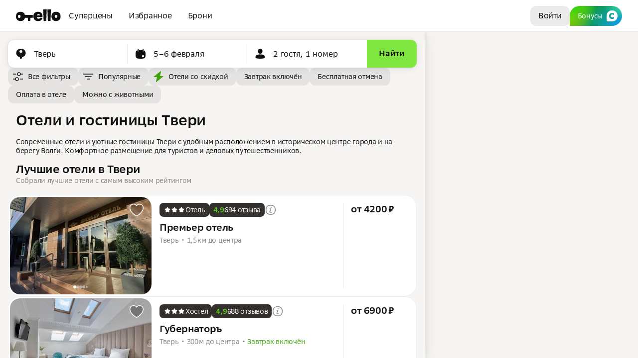

--- FILE ---
content_type: text/html; charset=utf-8
request_url: https://otello.ru/hotels/tver
body_size: 119584
content:
<!DOCTYPE html><html><head><meta charSet="utf-8"/><meta name="viewport" content="width=device-width"/><link rel="icon" sizes="16x16" href="/_next/static/media/favicon-16x16.1904a81f.png"/><link rel="icon" sizes="32x32" href="/_next/static/media/favicon-32x32.7d4e7fa2.png"/><link rel="apple-touch-icon" href="/_next/static/media/apple-touch-icon.cbbfcc97.png"/><link rel="preconnect" href="https://cachizer1.2gis.com"/><link rel="preconnect" href="https://cachizer2.2gis.com"/><link rel="preconnect" href="https://cachizer3.2gis.com"/><link rel="preconnect" href="https://cachizer4.2gis.com"/><link rel="preconnect" href="https://i.photo.2gis.com"/><link rel="preconnect" href="https://i0.photo.2gis.com"/><link rel="preconnect" href="https://i1.photo.2gis.com"/><link rel="preconnect" href="https://i2.photo.2gis.com"/><link rel="preconnect" href="https://i3.photo.2gis.com"/><link rel="preconnect" href="https://i4.photo.2gis.com"/><link rel="preconnect" href="https://i5.photo.2gis.com"/><link rel="preconnect" href="https://i6.photo.2gis.com"/><link rel="preconnect" href="https://i7.photo.2gis.com"/><link rel="preconnect" href="https://i8.photo.2gis.com"/><link rel="preconnect" href="https://i9.photo.2gis.com"/><title>Отели Твери | Гостиницы в центре | Бронирование на Отелло</title><meta name="description" content="⭐ Бронирование отелей и гостиниц в Твери. ✔️ Размещение в центре города и на берегу Волги. ❇️ Все варианты проживания для туристов и командировочных"/><meta property="og:title" content="Отели Твери | Гостиницы в центре | Бронирование на Отелло"/><meta property="og:description" content="⭐ Бронирование отелей и гостиниц в Твери. ✔️ Размещение в центре города и на берегу Волги. ❇️ Все варианты проживания для туристов и командировочных"/><link rel="canonical" href="https://otello.ru/hotels/tver"/><meta name="next-head-count" content="25"/><script>window.__log_params = {"revision":"fbe6c56f","tab_id":"6e5d209f-f3c9-4a48-bbae-74de3c9393af"}</script><script>
   var __ac_startTime = Date.now();
   var __ac_isFailed = false;
   var __ac_errors = []; function onWindowError(e) { __ac_errors.push(e.error || e.reason || e); }
   window.addEventListener('error', onWindowError);
   window.addEventListener('unhandledrejection', onWindowError);
</script><style data-aphrodite="true">._1ggxpm0k{-webkit-box-direction:normal;-webkit-box-orient:vertical;color:#11100f;background:#f6f5f4;height:100%;position:relative;overflow:hidden;display:-webkit-box;display:-moz-box;display:-ms-flexbox;display:-webkit-flex;display:flex;-webkit-flex-direction:column;-ms-flex-direction:column;flex-direction:column;min-width:760px;}._l9ndt0n{-ms-flex-negative:0;height:64px;-webkit-flex-shrink:0;flex-shrink:0;display:-webkit-box;display:-moz-box;display:-ms-flexbox;display:-webkit-flex;display:flex;z-index:1;}._17s2yetv{-webkit-box-flex:1;-ms-flex-positive:1;-webkit-flex-grow:1;flex-grow:1;display:-webkit-box;display:-moz-box;display:-ms-flexbox;display:-webkit-flex;display:flex;position:relative;z-index:0;}._6uun6kr{position:absolute;width:100%;height:100%;top:0px;left:0px;z-index:0;pointer-events:auto;background:#f6f5f4;}._z660ze8{position:absolute;bottom:0px;right:0px;margin:32px;max-width:300px;z-index:1;pointer-events:none;}._z660ze8 > *{pointer-events:auto;}._z660ze8:empty{display:none;}._dobw0eo{position:absolute;top:0px;right:0px;left:0px;bottom:0px;display:-webkit-box;display:-moz-box;display:-ms-flexbox;display:-webkit-flex;display:flex;z-index:1;pointer-events:none;}._dobw0eo > *{pointer-events:auto;}._dobw0eo:empty{display:none;}._17zt3u30{position:absolute;width:100%;height:100%;top:0px;pointer-events:none;}._17zt3u30 > *{pointer-events:auto;}._17zt3u30:empty{display:none;}._1k6742d4{position:absolute;top:64px;right:0px;margin:32px;max-width:360px;z-index:1;pointer-events:none;}._1k6742d4 > *{pointer-events:auto;}._1k6742d4:empty{display:none;}._f06rbz8{position:absolute;bottom:0px;right:0px;margin:32px;max-width:360px;z-index:1;pointer-events:none;}._f06rbz8 > *{pointer-events:auto;}._f06rbz8:empty{display:none;}._1ldxk99e{-webkit-box-flex:1;-ms-flex-positive:1;-webkit-flex-grow:1;flex-grow:1;background:#ffffff;box-shadow:0px -0.52px 0px 0px rgba(132, 131, 130, 0.3) inset;display:-webkit-box;display:-moz-box;display:-ms-flexbox;display:-webkit-flex;display:flex;}._zs46cta{-webkit-box-flex:1;-ms-flex-positive:1;-webkit-box-pack:justify;-ms-flex-pack:justify;-webkit-box-align:center;-ms-flex-align:center;margin:0 auto;padding-left:32px;padding-right:32px;gap:64px;display:-webkit-box;display:-moz-box;display:-ms-flexbox;display:-webkit-flex;display:flex;-webkit-align-items:center;align-items:center;-webkit-justify-content:space-between;justify-content:space-between;-webkit-flex-grow:1;flex-grow:1;}._tbr6wf8{-ms-flex-negative:0;display:-webkit-box;display:-moz-box;display:-ms-flexbox;display:-webkit-flex;display:flex;gap:24px;-webkit-flex-shrink:0;flex-shrink:0;}._163afu7r{display:-webkit-box;display:-moz-box;display:-ms-flexbox;display:-webkit-flex;display:flex;gap:8px;}._1hmhv8n2{cursor:pointer;display:-webkit-box;display:-moz-box;display:-ms-flexbox;display:-webkit-flex;display:flex;}._mtndoo5{-webkit-box-align:center;-ms-flex-align:center;display:-webkit-box;display:-moz-box;display:-ms-flexbox;display:-webkit-flex;display:flex;-webkit-align-items:center;align-items:center;}@media (max-width: 1023px){._vd4um5{display:none;}}@media (min-width: 1024px){._y06lt0{display:none;}}._1w9uz4h2{-webkit-box-align:center;-ms-flex-align:center;display:-webkit-box;display:-moz-box;display:-ms-flexbox;display:-webkit-flex;display:flex;-webkit-align-items:center;align-items:center;padding:8px;color:#11100f;border-radius:12px;cursor:pointer;}._1w9uz4h2:hover{background:rgba(132, 131, 130, 0.24);}._1w9uz4h2:active{background:rgba(132, 131, 130, 0.32);}._ciulse2{width:24px;height:24px;}@media (min-width: 1024px){._ciulse2{display:none;}}._1cj8tyza{padding-left:8px;padding-right:8px;padding-top:1px;padding-bottom:3px;}@media (max-width: 1023px){._1cj8tyza{display:none;}}._1b73s0fb{font-size:16px;line-height:20px;font-weight:400;letter-spacing:-0.24px;-webkit-line-clamp:1;display:-webkit-box;-webkit-box-orient:vertical;overflow:hidden;text-overflow:ellipsis;word-break:break-all;}._fz3zdn{-ms-flex-negative:0;-webkit-flex-shrink:0;flex-shrink:0;}._cxvfrta{-webkit-box-pack:center;-ms-flex-pack:center;-webkit-justify-content:center;justify-content:center;background:var(--button-background);border:1px solid var(--button-border);--button-background:rgba(132, 131, 130, 0.16);--button-background-hover:rgba(132, 131, 130, 0.24);--button-background-active:rgba(132, 131, 130, 0.32);height:40px;padding:8px;border-radius:12px;display:-webkit-box;display:-moz-box;display:-ms-flexbox;display:-webkit-flex;display:flex;width:100%;-moz-box-sizing:border-box;box-sizing:border-box;cursor:pointer;}@media (hover: hover){._cxvfrta:hover{background:var(--button-background-hover);border:1px solid var(--button-border-hover);}}._cxvfrta:active{background:var(--button-background-active);border:1px solid var(--button-border-active);}._e296pg{position:relative;}._1p10gkcx{padding-top:1px;padding-bottom:3px;padding-left:8px;padding-right:8px;}._1on9luzp{-webkit-box-pack:center;-ms-flex-pack:center;display:-webkit-inline-box;display:-moz-inline-box;display:-ms-inline-flexbox;display:-webkit-inline-flex;display:inline-flex;-webkit-justify-content:center;justify-content:center;background:var(--button-background);border:1px solid var(--button-border);-moz-box-sizing:border-box;box-sizing:border-box;color:#ffffff;--button-background:-webkit-radial-gradient(53.68% 101.08% at 0% 0%, #15D015 0%, rgba(21, 208, 21, 0) 100%),
      -webkit-radial-gradient(54.29% 176.3% at -4.29% 0%, #FAED05 0%, rgba(12, 156, 12, 0) 100%),
      -webkit-radial-gradient(38.65% 68.61% at 103.83% 0%, #42E3B4 0%, rgba(21, 208, 21, 0) 100%),
      -webkit-radial-gradient(98.16% 184.1% at 100% 100%, #129DFA 0%, rgba(21, 208, 21, 0) 100%),
      #0C9C0C;--button-background:-moz-radial-gradient(53.68% 101.08% at 0% 0%, #15D015 0%, rgba(21, 208, 21, 0) 100%),
      -moz-radial-gradient(54.29% 176.3% at -4.29% 0%, #FAED05 0%, rgba(12, 156, 12, 0) 100%),
      -moz-radial-gradient(38.65% 68.61% at 103.83% 0%, #42E3B4 0%, rgba(21, 208, 21, 0) 100%),
      -moz-radial-gradient(98.16% 184.1% at 100% 100%, #129DFA 0%, rgba(21, 208, 21, 0) 100%),
      #0C9C0C;--button-background:radial-gradient(53.68% 101.08% at 0% 0%, #15D015 0%, rgba(21, 208, 21, 0) 100%),
      radial-gradient(54.29% 176.3% at -4.29% 0%, #FAED05 0%, rgba(12, 156, 12, 0) 100%),
      radial-gradient(38.65% 68.61% at 103.83% 0%, #42E3B4 0%, rgba(21, 208, 21, 0) 100%),
      radial-gradient(98.16% 184.1% at 100% 100%, #129DFA 0%, rgba(21, 208, 21, 0) 100%),
      #0C9C0C;--button-background-hover:-webkit-radial-gradient(53.68% 101.08% at 0% 0%, #15D015 0%, rgba(21, 208, 21, 0) 100%),
      -webkit-radial-gradient(54.29% 176.3% at -4.29% 0%, #FAED05 0%, rgba(12, 156, 12, 0) 100%),
      -webkit-radial-gradient(38.65% 68.61% at 103.83% 0%, #42E3B4 0%, rgba(21, 208, 21, 0) 100%),
      -webkit-radial-gradient(98.16% 184.1% at 100% 100%, #129DFA 0%, rgba(21, 208, 21, 0) 100%),
      #0C9C0C;--button-background-hover:-moz-radial-gradient(53.68% 101.08% at 0% 0%, #15D015 0%, rgba(21, 208, 21, 0) 100%),
      -moz-radial-gradient(54.29% 176.3% at -4.29% 0%, #FAED05 0%, rgba(12, 156, 12, 0) 100%),
      -moz-radial-gradient(38.65% 68.61% at 103.83% 0%, #42E3B4 0%, rgba(21, 208, 21, 0) 100%),
      -moz-radial-gradient(98.16% 184.1% at 100% 100%, #129DFA 0%, rgba(21, 208, 21, 0) 100%),
      #0C9C0C;--button-background-hover:radial-gradient(53.68% 101.08% at 0% 0%, #15D015 0%, rgba(21, 208, 21, 0) 100%),
      radial-gradient(54.29% 176.3% at -4.29% 0%, #FAED05 0%, rgba(12, 156, 12, 0) 100%),
      radial-gradient(38.65% 68.61% at 103.83% 0%, #42E3B4 0%, rgba(21, 208, 21, 0) 100%),
      radial-gradient(98.16% 184.1% at 100% 100%, #129DFA 0%, rgba(21, 208, 21, 0) 100%),
      #0C9C0C;--button-background-active:-webkit-radial-gradient(53.68% 101.08% at 0% 0%, #15D015 0%, rgba(21, 208, 21, 0) 100%),
      -webkit-radial-gradient(54.29% 176.3% at -4.29% 0%, #FAED05 0%, rgba(12, 156, 12, 0) 100%),
      -webkit-radial-gradient(38.65% 68.61% at 103.83% 0%, #42E3B4 0%, rgba(21, 208, 21, 0) 100%),
      -webkit-radial-gradient(98.16% 184.1% at 100% 100%, #129DFA 0%, rgba(21, 208, 21, 0) 100%),
      #0C9C0C;--button-background-active:-moz-radial-gradient(53.68% 101.08% at 0% 0%, #15D015 0%, rgba(21, 208, 21, 0) 100%),
      -moz-radial-gradient(54.29% 176.3% at -4.29% 0%, #FAED05 0%, rgba(12, 156, 12, 0) 100%),
      -moz-radial-gradient(38.65% 68.61% at 103.83% 0%, #42E3B4 0%, rgba(21, 208, 21, 0) 100%),
      -moz-radial-gradient(98.16% 184.1% at 100% 100%, #129DFA 0%, rgba(21, 208, 21, 0) 100%),
      #0C9C0C;--button-background-active:radial-gradient(53.68% 101.08% at 0% 0%, #15D015 0%, rgba(21, 208, 21, 0) 100%),
      radial-gradient(54.29% 176.3% at -4.29% 0%, #FAED05 0%, rgba(12, 156, 12, 0) 100%),
      radial-gradient(38.65% 68.61% at 103.83% 0%, #42E3B4 0%, rgba(21, 208, 21, 0) 100%),
      radial-gradient(98.16% 184.1% at 100% 100%, #129DFA 0%, rgba(21, 208, 21, 0) 100%),
      #0C9C0C;height:40px;padding:8px;border-radius:9999px;border-bottom-left-radius:0px;cursor:pointer;}@media (hover: hover){._1on9luzp:hover{background:var(--button-background-hover);border:1px solid var(--button-border-hover);}}._1on9luzp:active{background:var(--button-background-active);border:1px solid var(--button-border-active);}._f0thtyx{padding-top:3px;padding-bottom:3px;padding-left:8px;padding-right:8px;}._1p5cpmgb{font-size:14px;line-height:18px;font-weight:400;letter-spacing:-0.28px;-webkit-line-clamp:1;display:-webkit-box;-webkit-box-orient:vertical;overflow:hidden;text-overflow:ellipsis;word-break:break-all;}._vnpbypi{-webkit-box-direction:normal;-webkit-box-orient:vertical;display:-webkit-box;display:-moz-box;display:-ms-flexbox;display:-webkit-flex;display:flex;-webkit-flex-direction:column;-ms-flex-direction:column;flex-direction:column;gap:24px;padding-left:16px;padding-right:16px;}._121xeo4{padding-top:16px;}._1dqolyy3{margin-bottom:4px;overflow:hidden;}._1mczt4jm{position:relative;display:-webkit-box;display:-moz-box;display:-ms-flexbox;display:-webkit-flex;display:flex;height:100%;}._1rx9ngid{-webkit-box-direction:normal;-webkit-box-orient:vertical;width:852px;display:-webkit-box;display:-moz-box;display:-ms-flexbox;display:-webkit-flex;display:flex;-webkit-flex-direction:column;-ms-flex-direction:column;flex-direction:column;box-shadow:0px 1px 10px 0px rgba(0, 0, 0, 0.08), 0px 8px 30px 0px rgba(0, 0, 0, 0.1), 0px 0px 1px 0px rgba(0, 0, 0, 0.3);z-index:1;-webkit-flex:1 0 auto;-ms-flex:1 0 auto;flex:1 0 auto;}._1etenjbg{-webkit-box-direction:normal;-webkit-box-orient:vertical;width:100%;display:-webkit-box;display:-moz-box;display:-ms-flexbox;display:-webkit-flex;display:flex;-webkit-flex-direction:column;-ms-flex-direction:column;flex-direction:column;background:#f6f5f4;overflow:hidden;-webkit-flex:1 1 auto;-ms-flex:1 1 auto;flex:1 1 auto;}._12conctb{-webkit-box-direction:normal;-webkit-box-orient:vertical;height:100%;display:-webkit-box;display:-moz-box;display:-ms-flexbox;display:-webkit-flex;display:flex;-webkit-flex-direction:column;-ms-flex-direction:column;flex-direction:column;overflow-y:hidden;}._1ekhjcij{-webkit-box-direction:normal;-webkit-box-orient:vertical;display:-webkit-box;display:-moz-box;display:-ms-flexbox;display:-webkit-flex;display:flex;-webkit-flex-direction:column;-ms-flex-direction:column;flex-direction:column;min-height:64px;z-index:0;-webkit-flex:1 0 64px;-ms-flex:1 0 64px;flex:1 0 64px;}._14h7p78r{overflow:hidden;position:relative;-webkit-flex:1 1 auto;-ms-flex:1 1 auto;flex:1 1 auto;}._1gztw4nk{position:absolute;height:100%;width:100%;}._ve294xo{-webkit-box-direction:normal;-webkit-box-orient:vertical;height:100%;overflow-x:hidden;display:-webkit-box;display:-moz-box;display:-ms-flexbox;display:-webkit-flex;display:flex;-webkit-flex-direction:column;-ms-flex-direction:column;flex-direction:column;outline:none;overflow-y:hidden;}._ve294xo::-webkit-scrollbar-thumb{background-color:rgba(17, 16, 15, 0.2);}._ve294xo::-webkit-scrollbar-track{background-color:#f6f5f4;}._ve294xo:hover, ._ve294xo:focus{overflow-y:auto;}._ve294xo::-webkit-scrollbar{width:0px;}._16m4aabr{-webkit-box-direction:normal;-webkit-box-orient:vertical;display:-webkit-box;display:-moz-box;display:-ms-flexbox;display:-webkit-flex;display:flex;-webkit-flex-direction:column;-ms-flex-direction:column;flex-direction:column;-webkit-flex:1 0 100%;-ms-flex:1 0 100%;flex:1 0 100%;}._1jwtiry{-webkit-box-direction:normal;-webkit-box-orient:vertical;width:100%;display:-webkit-box;display:-moz-box;display:-ms-flexbox;display:-webkit-flex;display:flex;-webkit-flex-direction:column;-ms-flex-direction:column;flex-direction:column;gap:16px;}._bkmvqwg{display:-webkit-box;display:-moz-box;display:-ms-flexbox;display:-webkit-flex;display:flex;background:#ffffff;border-radius:12px;overflow:hidden;box-shadow:0px 1px 8px 0px rgba(0, 0, 0, 0.04), 0px 2px 16px 0px rgba(0, 0, 0, 0.08), 0px 0px 1px 0px rgba(0, 0, 0, 0.24);--vertical-divider-content:none;--horizontal-divider-content:"";--item-size-var:56px;}._hx0fsxy{display:-webkit-box;display:-moz-box;display:-ms-flexbox;display:-webkit-flex;display:flex;width:100%;}._17surcyv{-webkit-box-flex:1;-ms-flex-positive:1;-ms-flex-preferred-size:0px;-webkit-box-align:center;-ms-flex-align:center;display:-webkit-box;display:-moz-box;display:-ms-flexbox;display:-webkit-flex;display:flex;position:relative;min-height:var(--item-size-var);-webkit-align-items:center;align-items:center;cursor:pointer;-webkit-flex-basis:0px;flex-basis:0px;-webkit-flex-grow:1;flex-grow:1;}._17surcyv::after{content:var(--vertical-divider-content);position:absolute;bottom:0px;right:16px;left:52px;height:1px;box-shadow:0px -0.52px 0px 0px rgba(132, 131, 130, 0.3) inset;}._17surcyv::before{content:var(--horizontal-divider-content);position:absolute;top:50%;-webkit-transform:translateY(-50%);-ms-transform:translateY(-50%);transform:translateY(-50%);right:0px;width:1px;height:40px;box-shadow:-0.52px 0px 0px 0px rgba(132, 131, 130, 0.3) inset;}._17surcyv:hover{background:#f6f5f4;}._17surcyv:last-child::after{content:none;}._17surcyv:last-child::before{content:none;}._12qlfsio{-ms-flex-negative:0;-webkit-box-align:center;-ms-flex-align:center;-webkit-box-pack:center;-ms-flex-pack:center;width:52px;display:-webkit-box;display:-moz-box;display:-ms-flexbox;display:-webkit-flex;display:flex;-webkit-justify-content:center;justify-content:center;-webkit-align-items:center;align-items:center;-webkit-flex-shrink:0;flex-shrink:0;}._1nnfz94v{-webkit-box-flex:1;-ms-flex-positive:1;-webkit-box-direction:normal;-webkit-box-orient:vertical;display:-webkit-box;display:-moz-box;display:-ms-flexbox;display:-webkit-flex;display:flex;-webkit-flex-direction:column;-ms-flex-direction:column;flex-direction:column;gap:2px;-webkit-flex-grow:1;flex-grow:1;}._1awg7kb1{-webkit-line-clamp:1;display:-webkit-box;-webkit-box-orient:vertical;overflow:hidden;text-overflow:ellipsis;word-break:break-all;}._14twj1tu{-webkit-box-pack:center;-ms-flex-pack:center;-webkit-justify-content:center;justify-content:center;background:var(--button-background);border:1px solid var(--button-border);color:#11100f;--button-background:#7fe740;--button-background-hover:#6cda2b;--button-background-active:#58cc16;height:56px;padding:16px;border-radius:none;display:-webkit-box;display:-moz-box;display:-ms-flexbox;display:-webkit-flex;display:flex;width:100%;-moz-box-sizing:border-box;box-sizing:border-box;cursor:pointer;}@media (hover: hover){._14twj1tu:hover{background:var(--button-background-hover);border:1px solid var(--button-border-hover);}}._14twj1tu:active{background:var(--button-background-active);border:1px solid var(--button-border-active);}._96azjib{font-size:16px;line-height:20px;font-weight:600;letter-spacing:-0.24px;-webkit-line-clamp:1;display:-webkit-box;-webkit-box-orient:vertical;overflow:hidden;text-overflow:ellipsis;word-break:break-all;}._p08dqxq{-webkit-box-lines:multiple;width:100%;display:-webkit-box;display:-moz-box;display:-ms-flexbox;display:-webkit-flex;display:flex;gap:8px;-webkit-flex-wrap:wrap;-ms-flex-wrap:wrap;flex-wrap:wrap;}._1l1yonxc{position:relative;display:-webkit-inline-box;display:-moz-inline-box;display:-ms-inline-flexbox;display:-webkit-inline-flex;display:inline-flex;}._1vmbbop5{-webkit-box-pack:center;-ms-flex-pack:center;display:-webkit-inline-box;display:-moz-inline-box;display:-ms-inline-flexbox;display:-webkit-inline-flex;display:inline-flex;-webkit-justify-content:center;justify-content:center;background:var(--button-background);border:1px solid var(--button-border);-moz-box-sizing:border-box;box-sizing:border-box;--button-background:rgba(132, 131, 130, 0.16);--button-background-hover:rgba(132, 131, 130, 0.24);--button-background-active:rgba(132, 131, 130, 0.32);height:36px;padding-top:6px;padding-bottom:6px;padding-left:8px;padding-right:8px;border-radius:12px;cursor:pointer;}@media (hover: hover){._1vmbbop5:hover{background:var(--button-background-hover);border:1px solid var(--button-border-hover);}}._1vmbbop5:active{background:var(--button-background-active);border:1px solid var(--button-border-active);}._6qblko6{font-size:29px;line-height:36px;font-weight:600;font-family:SBSansText;letter-spacing:-0.435px;margin-top:16px;margin-left:16px;color:#11100f;white-space:pre-line;}._1ipah5lf{font-size:14px;line-height:18px;font-weight:400;letter-spacing:-0.28px;margin-top:16px;margin-left:16px;color:#11100f;white-space:pre-line;}._1inuz0ws{display:-webkit-box;display:-moz-box;display:-ms-flexbox;display:-webkit-flex;display:flex;gap:12px;padding-left:16px;padding-right:16px;}._6jphd7e{-webkit-box-flex:1;-ms-flex-positive:1;-ms-flex-negative:1;-webkit-box-direction:normal;-webkit-box-orient:vertical;padding-top:14px;gap:8px;display:-webkit-box;display:-moz-box;display:-ms-flexbox;display:-webkit-flex;display:flex;-webkit-flex-direction:column;-ms-flex-direction:column;flex-direction:column;-webkit-flex-shrink:1;flex-shrink:1;-webkit-flex-grow:1;flex-grow:1;padding-bottom:12px;margin-bottom:8px;}._dnxlsek{font-size:22px;line-height:28px;font-weight:600;letter-spacing:-0.396px;color:#11100f;word-break:break-word;}._17cccpwj{font-size:14px;line-height:18px;font-weight:400;letter-spacing:-0.28px;color:#8b8886;word-break:break-word;}._v0ht9ui{-webkit-box-direction:normal;-webkit-box-orient:vertical;display:-webkit-box;display:-moz-box;display:-ms-flexbox;display:-webkit-flex;display:flex;-webkit-flex-direction:column;-ms-flex-direction:column;flex-direction:column;gap:16px;}._1mqc21n{margin-left:16px;}._1yfxjko8{-webkit-box-direction:normal;-webkit-box-orient:vertical;display:-webkit-box;display:-moz-box;display:-ms-flexbox;display:-webkit-flex;display:flex;-webkit-flex-direction:column;-ms-flex-direction:column;flex-direction:column;}._osqx09{width:24px;}._jro6t0{display:-webkit-box;display:-moz-box;display:-ms-flexbox;display:-webkit-flex;display:flex;}._y9ev9r{overflow:hidden;}._1xukw56r{position:relative;padding:4px 0 4px 4px;width:288px;}._37uah79{position:absolute;top:14px;right:14px;}._18pal9l2{position:absolute;top:16px;left:16px;}._18pal9l2:empty{display:none;}._8jaipxw{-webkit-box-direction:normal;-webkit-box-orient:vertical;-ms-flex-preferred-size:0%;-ms-flex-negative:1;-webkit-box-flex:1;-ms-flex-positive:1;padding:16px;-webkit-flex-grow:1;flex-grow:1;-webkit-flex-shrink:1;flex-shrink:1;-webkit-flex-basis:0%;flex-basis:0%;display:-webkit-box;display:-moz-box;display:-ms-flexbox;display:-webkit-flex;display:flex;-webkit-flex-direction:column;-ms-flex-direction:column;flex-direction:column;}._t0tx82{-webkit-box-flex:1;-ms-flex-positive:1;-webkit-flex-grow:1;flex-grow:1;}._ihsovna{-webkit-box-lines:multiple;display:-webkit-box;display:-moz-box;display:-ms-flexbox;display:-webkit-flex;display:flex;gap:4px;-webkit-flex-wrap:wrap;-ms-flex-wrap:wrap;flex-wrap:wrap;}._1gvulc5z{padding-top:9px;padding-bottom:4px;}._10yz33w:empty{display:none;}._yxxfdb0{padding:16px 0;min-width:148px;}._1xgi9otu{padding:0 16px;box-shadow:0.52px 0px 0px 0px rgba(132, 131, 130, 0.3) inset;height:100%;}._989juoz{position:relative;z-index:0;box-shadow:none;border-radius:24px;background:#ffffff;overflow:hidden;-webkit-transform:translateZ(0);-ms-transform:translateZ(0);transform:translateZ(0);width:100%;}._989juoz:empty{display:none;}._989juoz:after{content:"";z-index:1;position:absolute;top:0px;bottom:0px;left:0px;right:0px;pointer-events:none;border-radius:24px;box-shadow:inset 0px 0px 0px 1px rgba(132, 131, 130, 0.16);}._4rtggfz{position:relative;--carousel-arrows-display:none;}._4rtggfz:hover{--carousel-arrows-display:block;}._y1ef6bd{-webkit-box-pack:center;-ms-flex-pack:center;position:absolute;bottom:12px;width:100%;display:-webkit-box;display:-moz-box;display:-ms-flexbox;display:-webkit-flex;display:flex;-webkit-justify-content:center;justify-content:center;pointer-events:none;}._sxzrojm{display:var(--carousel-arrows-display, none);position:absolute;right:12px;top:50%;-webkit-transform:translateY(-50%);-ms-transform:translateY(-50%);transform:translateY(-50%);}._1s9eyxs2{display:-webkit-box;display:-moz-box;display:-ms-flexbox;display:-webkit-flex;display:flex;overflow-x:auto;overflow-y:hidden;-webkit-scroll-snap-type:x mandatory;-ms-scroll-snap-type:x mandatory;scroll-snap-type:x mandatory;scrollbar-width:none;height:196px;gap:4px;}._1s9eyxs2::-webkit-scrollbar{display:none;}._185cb9ow{-ms-flex-negative:0;scroll-snap-align:center;scroll-snap-stop:always;width:100%;height:100%;-webkit-flex-shrink:0;flex-shrink:0;}._sgmbxch{z-index:0;position:relative;border-radius:var(--photo-radius);overflow:hidden;background:#edebea;width:100%;height:100%;}._sgmbxch::after{content:"";z-index:1;position:absolute;top:0px;left:0px;right:0px;bottom:0px;pointer-events:none;border-radius:var(--photo-radius);box-shadow:inset 0px 0px 0px 0.52px rgba(132, 131, 130, 0.16);}._uwgqfk2{z-index:0;position:absolute;top:0px;left:0px;width:100%;height:100%;border-radius:var(--photo-radius);object-fit:cover;}._1c3tld8e{-webkit-box-align:center;-ms-flex-align:center;display:-webkit-box;display:-moz-box;display:-ms-flexbox;display:-webkit-flex;display:flex;gap:4px;-webkit-align-items:center;align-items:center;}._1uq15dk5{width:6px;height:6px;border-radius:9999px;opacity:1;background:#ffffff;margin-left:0px;margin-right:0px;}._1ftzo37{width:6px;height:6px;border-radius:9999px;opacity:0.5;background:#ffffff;margin-left:0px;margin-right:0px;}._jk1z9f7{width:4px;height:4px;border-radius:9999px;opacity:0.5;background:#ffffff;margin-left:1px;margin-right:1px;}._ra466ft{-webkit-box-pack:center;-ms-flex-pack:center;-webkit-box-align:center;-ms-flex-align:center;display:-webkit-inline-box;display:-moz-inline-box;display:-ms-inline-flexbox;display:-webkit-inline-flex;display:inline-flex;-webkit-align-items:center;align-items:center;-webkit-justify-content:center;justify-content:center;padding:6px;border-radius:12px;color:#ffffff;background:#322f2c;-moz-box-sizing:border-box;box-sizing:border-box;}._ra466ft:hover{background:#423e3b;}._ra466ft:active{background:#534e4a;}._9yw4ecg{display:-webkit-box;display:-moz-box;display:-ms-flexbox;display:-webkit-flex;display:flex;padding-left:1px;padding-right:1px;}._1bijofo{margin-left:-1px;margin-right:-1px;}._1fppckwa{background:var(--snippet-bg);color:var(--snippet-color);display:-webkit-inline-box;display:-moz-inline-box;display:-ms-inline-flexbox;display:-webkit-inline-flex;display:inline-flex;box-shadow:var(--snippet-shadow);--snippet-bg:#322f2c;--snippet-hover-bg:#423e3b;--snippet-pressed-bg:#534e4a;--snippet-color:#ffffff;--snippet-hover-color:#ffffff;--snippet-pressed-color:#ffffff;border-radius:8px;}._z3yf7ta{-webkit-box-align:center;-ms-flex-align:center;display:-webkit-box;display:-moz-box;display:-ms-flexbox;display:-webkit-flex;display:flex;-webkit-align-items:center;align-items:center;gap:6px;padding-left:8px;padding-right:8px;padding-top:5px;padding-bottom:5px;}._jligdty{-ms-flex-negative:0;-webkit-box-align:center;-ms-flex-align:center;display:-webkit-box;display:-moz-box;display:-ms-flexbox;display:-webkit-flex;display:flex;-webkit-align-items:center;align-items:center;-webkit-flex-shrink:0;flex-shrink:0;height:16px;}._ymauu1t{font-size:14px;line-height:18px;font-weight:600;letter-spacing:-0.28px;color:#58cc16;}._geq8309{color:#8b8886;padding-top:5px;font-size:14px;line-height:18px;font-weight:400;letter-spacing:-0.28px;}._1l77aapq{display:-webkit-box;display:-moz-box;display:-ms-flexbox;display:-webkit-flex;display:flex;padding-top:4px;padding-bottom:4px;gap:12px;}._gahklav{font-size:19px;line-height:24px;font-weight:600;letter-spacing:-0.38px;text-wrap:pretty;}._1oepf46y{overflow:hidden;display:block;}._1oepf46y:empty{display:none;}._43juohs{position:relative;margin-left:-16px;padding-left:16px;margin-right:16px;display:inline-block;}._43juohs::before{position:absolute;display:inline-block;left:0px;width:16px;text-align:center;font-size:15px;content:"•";}._43juohs:last-child{margin-right:0px;}._43juohs:first-child::before{content:none;}._1pxh0vcp{-webkit-box-direction:normal;-webkit-box-orient:vertical;display:-webkit-box;display:-moz-box;display:-ms-flexbox;display:-webkit-flex;display:flex;-webkit-flex-direction:column;-ms-flex-direction:column;flex-direction:column;height:100%;}._1h4v649v{-webkit-box-flex:1;-ms-flex-positive:1;-webkit-box-direction:normal;-webkit-box-orient:vertical;display:-webkit-box;display:-moz-box;display:-ms-flexbox;display:-webkit-flex;display:flex;-webkit-flex-direction:column;-ms-flex-direction:column;flex-direction:column;gap:8px;-webkit-flex-grow:1;flex-grow:1;}._1ob1mikh{-webkit-box-direction:normal;-webkit-box-orient:vertical;display:-webkit-box;display:-moz-box;display:-ms-flexbox;display:-webkit-flex;display:flex;-webkit-flex-direction:column;-ms-flex-direction:column;flex-direction:column;gap:4px;}._dnvnv0{font-size:19px;line-height:24px;font-weight:600;letter-spacing:-0.38px;}._nfvqsl{color:#40a30d;}._1pxao0zq{-ms-grid-rows:1fr auto auto 1fr;-ms-grid-columns:1fr auto;overflow:hidden;background:#1c4152;display:-ms-grid;display:grid;border-radius:24px;padding:4px;grid-template-columns:1fr auto;grid-template-rows:1fr auto auto 1fr;grid-template-areas:". promo"
                  "header promo"
                  "button promo"
                  ". promo";}._joozqs5{padding:0 24px;grid-area:header;}._1b4wbkq9{-ms-grid-column-align:stretch;justify-self:stretch;grid-area:promo;}._vzivbff{padding:0 24px 16px 24px;grid-area:button;}._sphxarq{display:-webkit-box;display:-moz-box;display:-ms-flexbox;display:-webkit-flex;display:flex;gap:12px;padding-left:0px;padding-right:0px;}._z1leubw{-webkit-box-flex:1;-ms-flex-positive:1;-ms-flex-negative:1;-webkit-box-direction:normal;-webkit-box-orient:vertical;padding-top:13px;gap:4px;display:-webkit-box;display:-moz-box;display:-ms-flexbox;display:-webkit-flex;display:flex;-webkit-flex-direction:column;-ms-flex-direction:column;flex-direction:column;-webkit-flex-shrink:1;flex-shrink:1;-webkit-flex-grow:1;flex-grow:1;padding-bottom:12px;}._5amkrj{font-size:19px;line-height:24px;font-weight:600;letter-spacing:-0.38px;color:#ffffff;word-break:break-word;}._2gdrk8p{font-size:14px;line-height:18px;font-weight:400;letter-spacing:-0.28px;color:rgba(255, 255, 255, 0.5);white-space:pre-line;word-break:break-word;}._1emvyxic{position:relative;margin:23px 54px;width:216px;height:134px;z-index:0;}._1b2hn8db{width:80px;height:80px;position:absolute;top:-24px;left:-52px;z-index:3;}._1v6kqplx{position:absolute;top:0px;left:0px;display:-webkit-box;display:-moz-box;display:-ms-flexbox;display:-webkit-flex;display:flex;width:100%;height:100%;z-index:4;}._vdgi7ax{position:absolute;top:0px;left:0px;display:-webkit-box;display:-moz-box;display:-ms-flexbox;display:-webkit-flex;display:flex;width:100%;height:100%;z-index:5;}._mr5o2qf{width:80px;height:80px;position:absolute;bottom:-24px;right:-50px;z-index:6;}._1rdz22b0{-webkit-box-direction:normal;-webkit-box-orient:vertical;width:100%;height:100%;display:-webkit-box;display:-moz-box;display:-ms-flexbox;display:-webkit-flex;display:flex;-webkit-flex-direction:column;-ms-flex-direction:column;flex-direction:column;border-radius:16px;padding:12px;gap:12px;background:#ffffff;}._19p2ycp3{-webkit-box-align:center;-ms-flex-align:center;-webkit-box-pack:justify;-ms-flex-pack:justify;display:-webkit-box;display:-moz-box;display:-ms-flexbox;display:-webkit-flex;display:flex;-webkit-justify-content:space-between;justify-content:space-between;-webkit-align-items:center;align-items:center;}._agli1y7{-webkit-box-align:center;-ms-flex-align:center;display:-webkit-box;display:-moz-box;display:-ms-flexbox;display:-webkit-flex;display:flex;-webkit-align-items:center;align-items:center;background:#7fe740;border-radius:8px;padding-left:8px;padding-right:8px;padding-top:4px;padding-bottom:4px;}._1rwlvgbc{width:100%;border:0.5px solid #d2ceca;}._itixq2u{font-size:11px;line-height:14px;font-weight:400;letter-spacing:-0.176px;color:#8b8886;}._l4p7a7u{font-size:11px;line-height:14px;font-weight:600;letter-spacing:-0.176px;color:#11100f;}._14jfzz9k{font-size:29px;line-height:36px;font-weight:600;font-family:SBSansText;letter-spacing:-0.435px;color:#11100f;}._cb0p0hj{font-size:11px;line-height:14px;font-weight:400;letter-spacing:-0.176px;color:#8b8886;white-space:pre-line;}._1ro1pgo9{-webkit-box-pack:center;-ms-flex-pack:center;display:-webkit-inline-box;display:-moz-inline-box;display:-ms-inline-flexbox;display:-webkit-inline-flex;display:inline-flex;-webkit-justify-content:center;justify-content:center;background:var(--button-background);border:1px solid var(--button-border);-moz-box-sizing:border-box;box-sizing:border-box;color:#11100f;--button-background:#7fe740;--button-background-hover:#6cda2b;--button-background-active:#58cc16;height:36px;padding-top:6px;padding-bottom:6px;padding-left:8px;padding-right:8px;border-radius:12px;cursor:pointer;}@media (hover: hover){._1ro1pgo9:hover{background:var(--button-background-hover);border:1px solid var(--button-border-hover);}}._1ro1pgo9:active{background:var(--button-background-active);border:1px solid var(--button-border-active);}._14hvp063{-webkit-box-pack:center;-ms-flex-pack:center;display:-webkit-inline-box;display:-moz-inline-box;display:-ms-inline-flexbox;display:-webkit-inline-flex;display:inline-flex;-webkit-justify-content:center;justify-content:center;background:var(--button-background);border:1px solid var(--button-border);-moz-box-sizing:border-box;box-sizing:border-box;--button-background:rgba(132, 131, 130, 0.16);--button-background-hover:rgba(132, 131, 130, 0.24);--button-background-active:rgba(132, 131, 130, 0.32);height:40px;padding:8px;border-radius:12px;cursor:pointer;}@media (hover: hover){._14hvp063:hover{background:var(--button-background-hover);border:1px solid var(--button-border-hover);}}._14hvp063:active{background:var(--button-background-active);border:1px solid var(--button-border-active);}._1u9fru1{display:none;}._1f0ik94{font-size:16px;line-height:20px;font-weight:400;letter-spacing:-0.24px;}._idqlc5k{background:var(--snippet-bg);color:var(--snippet-color);display:-webkit-inline-box;display:-moz-inline-box;display:-ms-inline-flexbox;display:-webkit-inline-flex;display:inline-flex;box-shadow:var(--snippet-shadow);--snippet-bg:#322f2c;--snippet-color:#ffffff;border-radius:8px;}._mx1iuot{font-size:19px;line-height:24px;font-weight:400;letter-spacing:-0.38px;color:#fa5939;}._qh5y3pm{z-index:0;position:relative;width:-webkit-fit-content;width:-moz-fit-content;width:fit-content;}._11l26eeu{position:absolute;left:0px;right:0px;top:50%;height:1px;-webkit-transform:skewY(-8deg);-ms-transform:skewY(-8deg);transform:skewY(-8deg);background:currentColor;z-index:1;}._uk88rx{z-index:0;}._5vfjefh{-webkit-box-direction:normal;-webkit-box-orient:vertical;display:-webkit-box;display:-moz-box;display:-ms-flexbox;display:-webkit-flex;display:flex;-webkit-flex-direction:column;-ms-flex-direction:column;flex-direction:column;gap:8px;}._1y1gol1c{-webkit-box-flex:1;-ms-flex-positive:1;-ms-flex-negative:1;-webkit-box-direction:normal;-webkit-box-orient:vertical;padding-top:14px;padding-bottom:14px;gap:8px;display:-webkit-box;display:-moz-box;display:-ms-flexbox;display:-webkit-flex;display:flex;-webkit-flex-direction:column;-ms-flex-direction:column;flex-direction:column;-webkit-flex-shrink:1;flex-shrink:1;-webkit-flex-grow:1;flex-grow:1;}._1cfl244{margin-left:-16px;margin-right:-16px;}._1l9r3upa{-ms-flex-negative:0;-webkit-box-direction:normal;-webkit-box-orient:vertical;display:-webkit-box;display:-moz-box;display:-ms-flexbox;display:-webkit-flex;display:flex;-webkit-flex-direction:column;-ms-flex-direction:column;flex-direction:column;gap:4px;width:260px;-webkit-flex-shrink:0;flex-shrink:0;}._1tspn6qg{position:relative;height:100%;z-index:0;}._10lt8zz4{position:relative;height:100%;padding-left:16px;padding-right:16px;}._vrj5hhs{display:-webkit-box;display:-moz-box;display:-ms-flexbox;display:-webkit-flex;display:flex;gap:12px;}._1a3mmzcf{-webkit-box-align:center;-ms-flex-align:center;display:-webkit-box;display:-moz-box;display:-ms-flexbox;display:-webkit-flex;display:flex;-webkit-align-items:center;align-items:center;gap:12px;padding-left:16px;padding-right:16px;}._1d1hfxg9{z-index:0;position:relative;border-radius:var(--photo-radius);overflow:hidden;background:#edebea;width:48px;height:48px;}._1d1hfxg9::after{content:"";z-index:1;position:absolute;top:0px;left:0px;right:0px;bottom:0px;pointer-events:none;border-radius:var(--photo-radius);box-shadow:inset 0px 0px 0px 0.52px rgba(132, 131, 130, 0.16);}._ptzjues{display:-webkit-box;display:-moz-box;display:-ms-flexbox;display:-webkit-flex;display:flex;gap:12px;padding-left:0px;color:#11100f;}._bn4k5d7{-webkit-box-flex:1;-ms-flex-positive:1;display:-webkit-box;display:-moz-box;display:-ms-flexbox;display:-webkit-flex;display:flex;gap:12px;-webkit-flex-grow:1;flex-grow:1;padding-right:0px;box-shadow:var(--content-row-divider-shadow, none);}._2kdnpye{-webkit-box-flex:1;-ms-flex-positive:1;-webkit-box-pack:center;-ms-flex-pack:center;-webkit-box-direction:normal;-webkit-box-orient:vertical;display:-webkit-box;display:-moz-box;display:-ms-flexbox;display:-webkit-flex;display:flex;-webkit-flex-direction:column;-ms-flex-direction:column;flex-direction:column;-webkit-justify-content:center;justify-content:center;padding-top:11px;padding-bottom:13px;-webkit-flex-grow:1;flex-grow:1;}._x0khsca{font-size:16px;line-height:20px;font-weight:400;letter-spacing:-0.24px;margin-bottom:2px;word-break:break-word;}._x0khsca:empty{display:none;}._x0khsca:last-child{margin-bottom:0px;}._14irozgg{-webkit-box-direction:normal;-webkit-box-orient:vertical;display:-webkit-box;display:-moz-box;display:-ms-flexbox;display:-webkit-flex;display:flex;-webkit-flex-direction:column;-ms-flex-direction:column;flex-direction:column;gap:6px;padding-top:4px;padding-bottom:8px;padding-left:16px;padding-right:16px;}._12kkc2nr{display:-webkit-box;display:-moz-box;display:-ms-flexbox;display:-webkit-flex;display:flex;gap:6px;}._1aexkc1{padding-top:2px;}._1subn070{padding-top:6px;cursor:pointer;}._r077nez{padding-top:2px;padding-bottom:8px;padding-left:16px;padding-right:16px;}._wi1xydh{position:relative;z-index:0;box-shadow:none;border-radius:24px;background:#ffffff;overflow:hidden;-webkit-transform:translateZ(0);-ms-transform:translateZ(0);transform:translateZ(0);padding-top:8px;padding-bottom:8px;}._wi1xydh:empty{display:none;}._wi1xydh:after{content:"";z-index:1;position:absolute;top:0px;bottom:0px;left:0px;right:0px;pointer-events:none;border-radius:24px;box-shadow:inset 0px 0px 0px 1px rgba(132, 131, 130, 0.16);}._12qdj3q{display:-webkit-box;display:-moz-box;display:-ms-flexbox;display:-webkit-flex;display:flex;gap:2px;padding-top:5px;padding-bottom:3px;}._57oaqjt{font-size:14px;line-height:18px;font-weight:400;letter-spacing:-0.28px;color:#8b8886;}._dnajvw1{font-size:14px;line-height:18px;font-weight:400;letter-spacing:-0.28px;-webkit-line-clamp:4;display:-webkit-box;-webkit-box-orient:vertical;overflow:hidden;text-overflow:ellipsis;white-space:pre-line;word-break:break-word;}._1tiw1vxt{font-size:14px;line-height:18px;font-weight:400;letter-spacing:-0.28px;color:#306cb1;}._1j9mosep{font-size:14px;line-height:18px;font-weight:400;letter-spacing:-0.28px;white-space:pre-line;word-break:break-word;}._kqomiz1{padding-left:16px;padding-right:16px;padding-top:10px;padding-bottom:12px;}._4c1nmpz{font-size:14px;line-height:18px;font-weight:400;letter-spacing:-0.28px;white-space:pre-line;}._zeh7tuf{-webkit-columns:3;-moz-columns:3;columns:3;padding-left:16px;padding-right:16px;padding-top:16px;padding-bottom:16px;}._1fopc40{margin-bottom:8px;}._37vnk1d{cursor:pointer;color:#306cb1;}._37vnk1d:active{opacity:0.6;}._fjb2emv{-webkit-box-flex:1;-ms-flex-positive:1;-ms-flex-negative:1;-webkit-box-direction:normal;-webkit-box-orient:vertical;padding-top:14px;padding-bottom:14px;gap:8px;display:-webkit-box;display:-moz-box;display:-ms-flexbox;display:-webkit-flex;display:flex;-webkit-flex-direction:column;-ms-flex-direction:column;flex-direction:column;-webkit-flex-shrink:1;flex-shrink:1;-webkit-flex-grow:1;flex-grow:1;margin-bottom:16px;}._12gstwf{max-width:664px;}._18alz6gg{max-width:664px;padding-top:3px;padding-bottom:13px;}._23ugbsl{overflow:hidden;padding-left:16px;padding-right:16px;}._b1cbdjq{-webkit-box-pack:justify;-ms-flex-pack:justify;cursor:pointer;display:-webkit-box;display:-moz-box;display:-ms-flexbox;display:-webkit-flex;display:flex;gap:12px;-webkit-justify-content:space-between;justify-content:space-between;}._b1cbdjq svg{color:#8b8886;}@media (hover: hover){._b1cbdjq:hover svg{color:#11100f;}}._13afi3j1{padding-top:11px;padding-bottom:13px;}._1p1zqo2{padding-top:10px;}._13vvdcak{-ms-grid-rows:0fr;display:-ms-grid;display:grid;opacity:0;-webkit-transition:grid-template-rows 200ms ease, opacity 200ms ease 50ms;-moz-transition:grid-template-rows 200ms ease, opacity 200ms ease 50ms;transition:grid-template-rows 200ms ease, opacity 200ms ease 50ms;grid-template-rows:0fr;}._16ft3xpa{font-size:16px;line-height:20px;font-weight:600;letter-spacing:-0.24px;margin-bottom:2px;word-break:break-word;}._16ft3xpa:empty{display:none;}._16ft3xpa:last-child{margin-bottom:0px;}._1ioqsssj{font-size:16px;line-height:20px;font-weight:400;letter-spacing:-0.24px;color:#11100f;word-break:break-word;}._19etyjgp{-ms-grid-columns:repeat(2, minmax(0, 1fr));padding-left:16px;padding-right:16px;padding-bottom:13px;padding-top:3px;display:-ms-grid;display:grid;grid-template-columns:repeat(2, minmax(0, 1fr));row-gap:8px;-webkit-column-gap:16px;-moz-column-gap:16px;column-gap:16px;}._pr4fscc{-webkit-box-flex:1;-ms-flex-positive:1;-ms-flex-negative:1;-webkit-box-direction:normal;-webkit-box-orient:vertical;padding-top:12px;padding-bottom:12px;gap:2px;display:-webkit-box;display:-moz-box;display:-ms-flexbox;display:-webkit-flex;display:flex;-webkit-flex-direction:column;-ms-flex-direction:column;flex-direction:column;-webkit-flex-shrink:1;flex-shrink:1;-webkit-flex-grow:1;flex-grow:1;}._9yf4rxj{font-size:16px;line-height:20px;font-weight:600;letter-spacing:-0.24px;color:#11100f;word-break:break-word;}._1o624cwf{margin-left:-16px;margin-right:-16px;margin-top:8px;}._1ulm6lwt{-ms-flex-negative:0;width:260px;-webkit-flex-shrink:0;flex-shrink:0;}._s1wkm1j{cursor:pointer;}._s1wkm1j:hover{--photo-scale:1.08;}._1hp798iq{z-index:0;position:relative;border-radius:var(--photo-radius);overflow:hidden;background:#edebea;-webkit-transform:translate3d(0, 0, 0);-moz-transform:translate3d(0, 0, 0);width:100%;height:190px;}._1hp798iq::after{content:"";z-index:1;position:absolute;top:0px;left:0px;right:0px;bottom:0px;pointer-events:none;border-radius:var(--photo-radius);box-shadow:inset 0px 0px 0px 0.52px rgba(132, 131, 130, 0.16);}._88z7vml{z-index:0;position:absolute;top:0px;left:0px;width:100%;height:100%;border-radius:var(--photo-radius);object-fit:cover;-webkit-transform:scale(var(--photo-scale, 1));-ms-transform:scale(var(--photo-scale, 1));transform:scale(var(--photo-scale, 1));-webkit-transition:-webkit-transform 0.3s ease-out 0.1s,transform 0.3s ease-out 0.1s;-moz-transition:transform 0.3s ease-out 0.1s;transition:-ms-transform 0.3s ease-out 0.1s,-webkit-transform 0.3s ease-out 0.1s,transform 0.3s ease-out 0.1s;}._1yogawy1{-webkit-box-lines:multiple;display:-webkit-box;display:-moz-box;display:-ms-flexbox;display:-webkit-flex;display:flex;-webkit-flex-wrap:wrap;-ms-flex-wrap:wrap;flex-wrap:wrap;padding-left:16px;padding-right:16px;}._9t3357n{display:-webkit-inline-box;display:-moz-inline-box;display:-ms-inline-flexbox;display:-webkit-inline-flex;display:inline-flex;padding-top:6px;padding-bottom:6px;}._1cg5sqbh{padding-left:8px;padding-right:8px;color:#d2ceca;}._vjaxrgt{font-size:16px;line-height:20px;font-weight:400;letter-spacing:-0.24px;color:#8b8886;}._1nhnxtnb{display:-webkit-inline-box;display:-moz-inline-box;display:-ms-inline-flexbox;display:-webkit-inline-flex;display:inline-flex;padding-top:6px;padding-bottom:6px;pointer-events:none;}._1mds8lvt{font-size:16px;line-height:20px;font-weight:400;letter-spacing:-0.24px;color:#11100f;}._1bbald0t{box-shadow:0px 0.52px 0px 0px rgba(132, 131, 130, 0.3) inset;padding-top:24px;padding-bottom:24px;}._ffiavne{-webkit-box-lines:multiple;display:-webkit-box;display:-moz-box;display:-ms-flexbox;display:-webkit-flex;display:flex;-webkit-column-gap:24px;-moz-column-gap:24px;column-gap:24px;row-gap:16px;padding-bottom:24px;-webkit-flex-wrap:wrap;-ms-flex-wrap:wrap;flex-wrap:wrap;}._zdxht7{width:100%;}._18l8tew{margin-right:auto;}._dhq8e9y{position:absolute;top:50%;-webkit-transform:translateY(-50%);-ms-transform:translateY(-50%);transform:translateY(-50%);left:0px;width:1128px;height:280px;}._gcwokyf{max-width:600px;position:relative;z-index:1;}._xbs7pfa{display:-webkit-box;display:-moz-box;display:-ms-flexbox;display:-webkit-flex;display:flex;gap:8px;margin-bottom:19px;}._1fdhhjku{-webkit-box-flex:1;-ms-flex-positive:1;-webkit-flex-grow:1;flex-grow:1;max-width:400px;}._kgbdwf{max-width:400px;}._1snc4fp0{position:relative;z-index:0;box-shadow:none;border-radius:24px;background:#ffffff;overflow:hidden;-webkit-transform:translateZ(0);-ms-transform:translateZ(0);transform:translateZ(0);padding-left:16px;padding-right:16px;padding-top:22px;padding-bottom:21px;width:100%;}._1snc4fp0:empty{display:none;}._1snc4fp0:after{content:"";z-index:1;position:absolute;top:0px;bottom:0px;left:0px;right:0px;pointer-events:none;border-radius:24px;box-shadow:inset 0px 0px 0px 1px rgba(132, 131, 130, 0.16);}._pkqpyun{z-index:0;position:relative;border-radius:var(--photo-radius);overflow:hidden;background:none;width:1128px;height:280px;}._md1bybk{font-size:19px;line-height:24px;font-weight:600;letter-spacing:-0.38px;margin-bottom:4px;}._md1bybk:empty{display:none;}._md1bybk:last-child{margin-bottom:0px;}._3hg8jx4{font-size:14px;line-height:18px;font-weight:400;letter-spacing:-0.28px;margin-bottom:20px;color:#8b8886;}._3hg8jx4:empty{display:none;}._3hg8jx4:last-child{margin-bottom:0px;}._1isaljp5{-webkit-box-pack:stretch;-ms-flex-pack:stretch;display:-webkit-box;display:-moz-box;display:-ms-flexbox;display:-webkit-flex;display:flex;-webkit-justify-content:stretch;justify-content:stretch;position:relative;overflow:hidden;background:#ffffff;border-radius:12px;color:#11100f;box-shadow:inset 0 0 0 1px var(--textfield-border-color);font-size:16px;line-height:20px;font-weight:400;letter-spacing:-0.24px;--textfield-label-color:#d2ceca;--textfield-icon-color:#11100f;--textfield-placeholder-color:#8b8886;--textfield-border-color:#dbd7d4;--textfield-input-pl:16px;--textfield-input-pr:16px;--textfield-icon-top:12px;--textfield-input-pt:13px;--textfield-input-pb:15px;--textfield-label-pt:15px;}._1isaljp5:hover{--textfield-border-color:#c9c4bf;}._1isaljp5:not(:last-child){margin-bottom:6px;}._1qpktu77{-webkit-box-flex:1;-ms-flex-positive:1;-webkit-flex-grow:1;flex-grow:1;margin:0px;padding-top:var(--textfield-input-pt);padding-bottom:var(--textfield-input-pb);padding-left:var(--textfield-input-pl);width:100%;background:transparent;border:none;overflow:hidden;caret-color:#11100f;resize:none;text-overflow:ellipsis;}._1qpktu77::placeholder{color:var(--textfield-placeholder-color);}._1twqhbmg{padding-top:var(--textfield-label-pt);padding-left:4px;padding-right:var(--textfield-input-pr);color:var(--textfield-label-color);cursor:-webkit-text;cursor:text;}._1r6sm0d{font-size:14px;line-height:18px;font-weight:400;letter-spacing:-0.28px;}._1d5djer9{-webkit-box-pack:center;-ms-flex-pack:center;display:-webkit-inline-box;display:-moz-inline-box;display:-ms-inline-flexbox;display:-webkit-inline-flex;display:inline-flex;-webkit-justify-content:center;justify-content:center;background:var(--button-background);border:1px solid var(--button-border);-moz-box-sizing:border-box;box-sizing:border-box;color:#11100f;--button-background:#7fe740;--button-background-hover:#6cda2b;--button-background-active:#58cc16;height:48px;padding:12px;border-radius:12px;cursor:pointer;}@media (hover: hover){._1d5djer9:hover{background:var(--button-background-hover);border:1px solid var(--button-border-hover);}}._1d5djer9:active{background:var(--button-background-active);border:1px solid var(--button-border-active);}._p2v30z{color:#8b8886;}._o8d18t{display:-webkit-box;display:-moz-box;display:-ms-flexbox;display:-webkit-flex;display:flex;gap:12px;padding-left:16px;color:#11100f;}._1ohfkdp8{-ms-flex-negative:0;width:24px;-webkit-flex-shrink:0;flex-shrink:0;margin-top:10px;}._1cff77h8{-webkit-box-flex:1;-ms-flex-positive:1;display:-webkit-box;display:-moz-box;display:-ms-flexbox;display:-webkit-flex;display:flex;gap:12px;-webkit-flex-grow:1;flex-grow:1;padding-right:16px;box-shadow:var(--content-row-divider-shadow, none);}._13ymp0r{padding-top:10px;padding-bottom:10px;}._14phszm5{padding:16px;height:156px;display:-webkit-box;display:-moz-box;display:-ms-flexbox;display:-webkit-flex;display:flex;gap:12px;background:#ffffff;box-shadow:inset 0px 0px 0px 1px rgba(132, 131, 130, 0.16);border-radius:24px;width:-webkit-fit-content;width:-moz-fit-content;width:fit-content;}._1no7r8r0{width:176px;position:relative;}._1uftpqrz{width:159px;height:172px;position:absolute;top:-32px;left:8px;}._149sln43{-webkit-box-align:center;-ms-flex-align:center;display:-webkit-box;display:-moz-box;display:-ms-flexbox;display:-webkit-flex;display:flex;-webkit-align-items:center;align-items:center;padding-left:6px;padding-right:6px;}._19gejhla{padding-top:20px;padding-left:16px;padding-right:16px;box-shadow:0px 0.52px 0px 0px rgba(132, 131, 130, 0.3) inset;}._bm1bl8y{display:-webkit-box;display:-moz-box;display:-ms-flexbox;display:-webkit-flex;display:flex;-webkit-column-gap:24px;-moz-column-gap:24px;column-gap:24px;}._y1q1p6p{-ms-flex-negative:0;margin-right:auto;width:-webkit-fit-content;width:-moz-fit-content;width:fit-content;-webkit-flex-shrink:0;flex-shrink:0;}._12qqxe3{padding-top:5px;padding-bottom:5px;}._1031hkla{-webkit-box-pack:end;-ms-flex-pack:end;-webkit-box-lines:multiple;display:-webkit-box;display:-moz-box;display:-ms-flexbox;display:-webkit-flex;display:flex;-webkit-flex-wrap:wrap;-ms-flex-wrap:wrap;flex-wrap:wrap;-webkit-column-gap:16px;-moz-column-gap:16px;column-gap:16px;-webkit-justify-content:flex-end;justify-content:flex-end;}._1w0vrfbd{cursor:pointer;color:#8b8886;}._1w0vrfbd:active{opacity:0.6;}</style><script>;try{if(!window.IntersectionObserver){ document.write('<script src="/static/polyfills/intersectionObserver.v1.js"></scr'+'ipt>')}if(!window.ResizeObserver){ document.write('<script src="/static/polyfills/resizeObserver.v1.js"></scr'+'ipt>')}if(!window.requestIdleCallback){ document.write('<script src="/static/polyfills/requestIdleCallback.v1.js"></scr'+'ipt>')}}catch(e){}</script><meta name="viewport" content="width=device-width, initial-scale=1.0, maximum-scale=1.0, user-scalable=no"/><meta name="theme-color" content="#fff"/><meta http-equiv="Content-Security-Policy" content="upgrade-insecure-requests"/><script id="before-adriver" data-nscript="beforeInteractive">window.adriver_data = window.adriver_data || [];
        window.adriver = function (params) { window.adriver_data.push(params); }
        window.adriver({ sid: "228338" })
        </script><noscript data-n-css=""></noscript><script defer="" nomodule="" src="https://assets.otello.ru/_next/static/chunks/polyfills-42372ed130431b0a.js"></script><script defer="" src="https://assets.otello.ru/_next/static/chunks/1730.a2043c80016393dc.js"></script><script defer="" src="https://assets.otello.ru/_next/static/chunks/widgets-spasiboStatusBadge.9ca164c9fa02d41b.js"></script><script defer="" src="https://assets.otello.ru/_next/static/chunks/1583.a9af9c75c61a5b4a.js"></script><script defer="" src="https://assets.otello.ru/_next/static/chunks/2457.34bbcd98bb36024b.js"></script><script defer="" src="https://assets.otello.ru/_next/static/chunks/6024.82371b660a79a654.js"></script><script defer="" src="https://assets.otello.ru/_next/static/chunks/8089.609d3c09445ec249.js"></script><script defer="" src="https://assets.otello.ru/_next/static/chunks/2835.75bfe54c97274efc.js"></script><script defer="" src="https://assets.otello.ru/_next/static/chunks/2118.f66a32e0f79954ea.js"></script><script defer="" src="https://assets.otello.ru/_next/static/chunks/4793.8ea0076a42f99847.js"></script><script defer="" src="https://assets.otello.ru/_next/static/chunks/5426.81092215bff27694.js"></script><script defer="" src="https://assets.otello.ru/_next/static/chunks/8503.51b8da00667b26e3.js"></script><script defer="" src="https://assets.otello.ru/_next/static/chunks/3998.207586d9f13ffbf8.js"></script><script defer="" src="https://assets.otello.ru/_next/static/chunks/3168.30a907358242d1e6.js"></script><script defer="" src="https://assets.otello.ru/_next/static/chunks/808.0c4945239553dc22.js"></script><script defer="" src="https://assets.otello.ru/_next/static/chunks/4003.6ceb36ef2eb093af.js"></script><script defer="" src="https://assets.otello.ru/_next/static/chunks/849.79d042bb755378d2.js"></script><script defer="" src="https://assets.otello.ru/_next/static/chunks/frames-hub.a9e02e1982516174.js"></script><script defer="" src="https://assets.otello.ru/_next/static/chunks/widgets-welcomeSearchBanner.17460cea1ad42abb.js"></script><script defer="" src="https://assets.otello.ru/_next/static/chunks/4551.00404d8fd2397a5b.js"></script><script defer="" src="https://assets.otello.ru/_next/static/chunks/widgets-webFooter.305d5d16bf8d56bb.js"></script><script src="https://assets.otello.ru/_next/static/chunks/webpack-dde268af48cb68a9.js" defer=""></script><script src="https://assets.otello.ru/_next/static/chunks/framework-475f221a4641c898.js" defer=""></script><script src="https://assets.otello.ru/_next/static/chunks/main-8c5b7f7ee158950a.js" defer=""></script><script src="https://assets.otello.ru/_next/static/chunks/pages/_app-0ab4282f55a829be.js" defer=""></script><script src="https://assets.otello.ru/_next/static/chunks/pages/hotels/%5B...all%5D-cc10ba90150641e2.js" defer=""></script><script src="https://assets.otello.ru/_next/static/uXQzj6RTHZAGj7_Z2VPDE/_buildManifest.js" defer=""></script><script src="https://assets.otello.ru/_next/static/uXQzj6RTHZAGj7_Z2VPDE/_ssgManifest.js" defer=""></script></head><body><style id="__jsx-d65f9fa67228406e">a,abbr,acronym,address,applet,article,aside,audio,b,big,blockquote,body,canvas,caption,center,cite,code,dd,del,details,dfn,div,dl,dt,em,embed,fieldset,figcaption,figure,footer,form,h1,h2,h3,h4,h5,h6,header,hgroup,html,i,iframe,img,ins,kbd,label,legend,li,main,mark,menu,nav,object,ol,output,p,pre,q,ruby,s,samp,section,small,span,strike,strong,sub,summary,sup,table,tbody,td,tfoot,th,thead,time,tr,tt,u,ul,var,video{margin:0;padding:0;border:0;font-size:100%;font:inherit;color:inherit;vertical-align:baseline}article,aside,details,figcaption,figure,footer,header,hgroup,main,menu,nav,section{display:block}[hidden]{display:none}ol,ul{list-style:none}blockquote,q{quotes:none}blockquote:after,blockquote:before,q:after,q:before{content:"";content:none}table{border-collapse:collapse;border-spacing:0}button{-webkit-box-sizing:content-box;-moz-box-sizing:content-box;box-sizing:content-box;background:0 0;border:none;color:inherit;font:inherit;letter-spacing:inherit;line-height:normal;overflow:visible;padding:0;-webkit-user-select:none;-moz-user-select:none;-ms-user-select:none;user-select:none;-webkit-appearance:button;cursor:pointer;margin:0;text-align:start}button::-moz-focus-inner{border:none;padding:0}button:disabled{cursor:default}a{color:inherit;text-decoration:none}textarea,input{-webkit-appearance:none;font-family:inherit;font-size:inherit;line-height:inherit;letter-spacing:inherit;color:inherit;padding:0}input:-webkit-autofill{-webkit-transition:background 0s 5e4s,color 0s 5e4s;-moz-transition:background 0s 5e4s,color 0s 5e4s;-o-transition:background 0s 5e4s,color 0s 5e4s;transition:background 0s 5e4s,color 0s 5e4s}</style><style id="__jsx-cb1f4b69908b54a7">@font-face{font-family:SBSansText;font-weight:400;font-style:normal;font-display:swap;src:url(/static/fonts/SBSansText-Regular.v1.woff2)format("woff2")}@font-face{font-family:SBSansText;font-weight:500;font-style:normal;font-display:swap;src:url(/static/fonts/SBSansText-Medium.v1.woff2)format("woff2")}@font-face{font-family:SBSansText;font-weight:600;font-style:normal;font-display:swap;src:url(/static/fonts/SBSansText-Semibold.v1.woff2)format("woff2")}@font-face{font-family:SBSansDisplay;font-weight:600;font-style:normal;font-display:swap;src:url(/static/fonts/SBSansDisplay-SemiBold.v1.woff2)format("woff2")}</style><style id="__jsx-369142300230345">body,html{height:100%;overflow:hidden}body{overflow-x:auto}#__next{height:100%}</style><style id="__jsx-d36a7bfaeb331a50">body,html{padding:0;margin:0;font-family:SBSansText,Helvetica,Arial,sans-serif;-webkit-font-smoothing:antialiased;-moz-osx-font-smoothing:grayscale;-webkit-tap-highlight-color:rgba(0,0,0,0);font-size:16px;line-height:20px;letter-spacing:-.015em;font-weight:400;background-color:#f6f5f4}*{-webkit-box-sizing:border-box;-moz-box-sizing:border-box;box-sizing:border-box}input,textarea,a,button{outline:none}svg,img{display:block}</style><style id="__jsx-1fb0515b35fd85fa">.otelloReactSlider .reactSlider__track{position:absolute;height:4px;background:var(--theme-color-surface-inverse);-webkit-border-radius:2px;-moz-border-radius:2px;border-radius:2px;margin-left:1px;margin-right:1px}.otelloReactSlider .reactSlider__thumb{width:24px;height:24px;background:var(--theme-color-button-opaque-default);-webkit-border-radius:100px;-moz-border-radius:100px;border-radius:100px;-webkit-transform:translatey(-10px);-moz-transform:translatey(-10px);-ms-transform:translatey(-10px);-o-transform:translatey(-10px);transform:translatey(-10px);border:none;outline:none;-webkit-box-shadow:var(--theme-shadow-stroke-tertiary);-moz-box-shadow:var(--theme-shadow-stroke-tertiary);box-shadow:var(--theme-shadow-stroke-tertiary)}.otelloReactSlider .reactSlider__thumb:hover{background:var(--theme-color-button-opaque-hover)}.otelloReactSlider .reactSlider__thumb:active{background:var(--theme-color-button-opaque-pressed)}.otelloReactSlider .reactSlider__track-0,.otelloReactSlider .reactSlider__track-2{height:2px;margin-top:1px;background:var(--theme-color-basic-tertiary)}.otelloReactSlider .reactSlider{width:100%;height:14px}.otelloReactSlider .reactSlider__track._sliderTo-0{background:var(--theme-color-surface-inverse)}.otelloReactSlider .reactSlider__track._sliderTo-1{height:2px;margin-top:1px;background:var(--theme-color-basic-tertiary)}</style><div id="__next"><style>:root {--theme-color-basic-tertiary: #d2ceca;--theme-color-surface-inverse: #322f2c;--theme-color-button-opaque-default: #edebea;--theme-color-button-opaque-hover: #e4e1df;--theme-color-button-opaque-pressed: #dbd7d4;--theme-shadow-stroke-tertiary: inset 0px 0px 0px 0.52px rgba(132, 131, 130, 0.16)}</style><style>:root { color-scheme: only light}</style><noscript><iframe src="https://www.googletagmanager.com/ns.html?id=GTM-5CFDNCK" height="0" width="0" style="display:none;visibility:hidden"></iframe></noscript><noscript><div><img src="https://mc.yandex.ru/watch/88698003" style="position:absolute;left:-9999px" alt=""/></div></noscript><noscript><div><img src="https://top-fwz1.mail.ru/counter?id=3327643;js=na" style="position:absolute;left:-9999px" alt="Top.Mail.Ru"/></div></noscript><div class="_1ggxpm0k"><div class="_l9ndt0n"><div class="_1ldxk99e" data-n="wat-desktop-header"><div class="_zs46cta"><div class="_tbr6wf8"><div class="_1hmhv8n2" data-n="wat-app-logo"><div class="_mtndoo5"><div class="_vd4um5"><svg xmlns="http://www.w3.org/2000/svg" width="90" height="32"><path fill="currentColor" fill-rule="evenodd" d="M60.938 26H55.5l-.75-23.25h6.938L60.938 26Zm10.312-9c0-5.813 3.75-9.375 9.188-9.375 5.437 0 9.187 3.563 9.187 9.375 0 5.813-3.749 9.375-9.188 9.375-5.438 0-9.187-3.563-9.187-9.375Zm6.563-.017c0 1.33.429 3.017 2.624 3.017 2.196 0 2.626-1.688 2.626-3.017 0-1.296-.43-2.983-2.626-2.983-2.195 0-2.624 1.688-2.624 2.983Zm-59.72 2.642h5.626L24.094 26h4.687l.375-6.375h4.594V14H18c-1.078-4.014-4.386-6.375-8.813-6.375C3.75 7.625 0 11.188 0 17c0 5.813 3.749 9.375 9.188 9.375 4.563 0 7.937-2.509 8.905-6.75Zm16.782-3c0 6.375 4.047 9.75 9.563 9.75 5.515 0 8.156-3 8.718-6.75h-5.062c0 .938-.87 2.063-2.719 2.063-2.129 0-3.188-1.105-3.188-3.375h11.194c.338-7.22-3.506-10.688-9.319-10.688-5.812 0-9.187 4.125-9.187 9Zm7.406-1.688c0-1.5 1.032-2.624 2.907-2.624 2.062 0 2.812 1.124 2.812 2.624h-5.719ZM63.938 26h5.437l.75-23.25h-6.938l.75 23.25Zm-60-9.017c0 1.33.429 3.017 2.624 3.017 2.196 0 2.625-1.688 2.625-3.017 0-1.296-.429-2.983-2.624-2.983-2.196 0-2.625 1.688-2.625 2.983Z" clip-rule="evenodd"></path></svg></div><div class="_y06lt0"><svg width="34" height="32" viewBox="0 0 34 32" fill="none" xmlns="http://www.w3.org/2000/svg"><path fill-rule="evenodd" clip-rule="evenodd" d="M0 16C0 10.1875 3.75 6.625 9.1875 6.625C13.6141 6.625 16.9224 8.98605 17.9994 13H33.75V18.625H29.1562L28.7812 25H24.0938L23.7188 18.625H18.0925C17.1252 22.8665 13.7514 25.375 9.1875 25.375C3.74872 25.375 0 21.8125 0 16ZM3.9375 15.9831C3.9375 17.3125 4.36676 19 6.5625 19C8.75824 19 9.1875 17.3125 9.1875 15.9831C9.1875 14.6875 8.75824 13 6.5625 13C4.36676 13 3.9375 14.6875 3.9375 15.9831Z" fill="currentColor"></path></svg></div></div></div><div class="_163afu7r" data-n="wat-desktop-navigation-bar"><button class="_1w9uz4h2" data-n="wat-discounts-tab-button" data-v="false" data-ev-n="nav_promo_button"><div class="_ciulse2"><svg data-n="wat-lightning-icon" xmlns="http://www.w3.org/2000/svg" width="24" height="24" fill="none" viewBox="0 0 24 24"><path fill="currentColor" d="M4 11.241c-.694.608-.265 1.752.658 1.753L9.5 13l-2.541 8.712c-.28.96.866 1.691 1.618 1.033l11.42-9.992c.695-.608.265-1.753-.658-1.753H15.5l1.892-9.08c.195-.939-.915-1.588-1.638-.956L4.001 11.24z"></path></svg></div><div class="_1cj8tyza"><div class="_1b73s0fb" data-n="wat-kit-text">Суперцены</div></div></button><button class="_1w9uz4h2" data-n="wat-favorites-tab-button" data-v="false" data-ev-n="nav_favorites_button"><div class="_ciulse2"><svg data-n="wat-favorites-icon" xmlns="http://www.w3.org/2000/svg" width="24" height="24" fill="none"><path fill="currentColor" fill-rule="evenodd" d="M12 5s1.49-2 4.474-2c3.48 0 6.488 2.5 5.967 7.07-.576 5.053-6.236 9.43-9.19 11.234a2.387 2.387 0 0 1-2.504 0C7.795 19.498 2.14 15.112 1.557 10c-.513-4.5 2.487-7 5.967-7C10.508 3 12 5 12 5Zm4.667 0C15.747 5 15 5.746 15 6.667A3.333 3.333 0 0 0 18.333 10C19.253 10 20 9.254 20 8.333A3.333 3.333 0 0 0 16.667 5Z" clip-rule="evenodd"></path></svg></div><div class="_1cj8tyza"><div class="_1b73s0fb" data-n="wat-kit-text">Избранное</div></div></button><button class="_1w9uz4h2" data-n="wat-booking-list-tab-button" data-v="false" data-ev-n="nav_booking_list_button"><div class="_ciulse2"><svg data-n="wat-booking-list-icon" xmlns="http://www.w3.org/2000/svg" width="24" height="24" fill="none"><path fill="currentColor" fill-rule="evenodd" d="M11.982 1.25h.036c.132 0 .223 0 .307.004a3.75 3.75 0 0 1 3.427 2.675c.023.08.045.169.077.297L16.523 7H17l.181-1.81C22.376 5.727 23 7.623 23 13.5c0 7.438-1 8.5-11 8.5S1 20.937 1 13.5c0-5.877.624-7.773 5.819-8.31L7 7h.477l.693-2.774c.033-.128.055-.216.078-.297a3.75 3.75 0 0 1 3.427-2.675c.084-.004.175-.004.307-.004Zm2.397 3.357.105.423C13.725 5.009 12.9 5 12 5s-1.725.009-2.484.03l.105-.423a6.59 6.59 0 0 1 .065-.25 2.25 2.25 0 0 1 2.056-1.605c.046-.002.1-.002.258-.002.157 0 .212 0 .258.002a2.25 2.25 0 0 1 2.056 1.605 6.7 6.7 0 0 1 .065.25Zm1.215 3.512c-1.932.518-2.415.647-1.509 4.028.906 3.38 1.389 3.251 3.333 2.73 1.944-.52 2.403-.643 1.497-4.024-.906-3.38-1.389-3.251-3.32-2.734Z" clip-rule="evenodd"></path></svg></div><div class="_1cj8tyza"><div class="_1b73s0fb" data-n="wat-kit-text">Брони</div></div></button></div></div><div class="_163afu7r" data-n="wat-desktop-navigation-bar"><div class="_163afu7r"><button class="_cxvfrta" type="button" data-n="wat-header-auth-button" data-v="true" data-ev-n="sign_in_btn" data-ev-t="desktopWebHeader" data-ev-y="view,click"><div class="_e296pg"><div class="_mtndoo5"><div class="_1p10gkcx"><div class="_1b73s0fb" data-n="wat-kit-text">Войти</div></div></div></div></button><div class="_fz3zdn"><button class="_1on9luzp" type="button" data-n="wat-bonus-tab-button" data-v="true" data-ev-n="spasibo_profile_label"><div class="_e296pg"><div class="_mtndoo5"><div class="_f0thtyx"><div class="_1p5cpmgb" data-n="wat-kit-text">Бонусы</div></div><div class="_fz3zdn"><svg xmlns="http://www.w3.org/2000/svg" width="24" height="24" viewBox="0 0 24 24" fill="none" data-n="wat-bonus-icon"><path fill="currentColor" d="M12.097 1c1.656 0 3.156.28 4.499.839 1.343.559 2.484 1.332 3.423 2.32a10.23 10.23 0 0 1 2.208 3.494c.515 1.342.773 2.786.773 4.333 0 1.547-.258 2.991-.773 4.333a10.23 10.23 0 0 1-2.208 3.494c-.939.988-2.08 1.77-3.423 2.348-1.343.56-2.843.839-4.5.839H1V11.986c0-1.547.258-2.991.773-4.333A10.581 10.581 0 0 1 4.009 4.16c.975-.988 2.144-1.761 3.505-2.32 1.362-.561 2.89-.84 4.583-.84Zm4.013 12.524c-.276.465-.717.857-1.325 1.174-.588.316-1.352.475-2.29.475-.94 0-1.684-.242-2.236-.727-.534-.503-.801-1.286-.801-2.348 0-1.062.348-1.836.844-2.32.497-.485 1.153-.727 2.165-.727.865 0 1.573.186 2.125.559.57.354 1.04.81 1.408 1.37V7.094c-.368-.28-.865-.512-1.49-.699a7.83 7.83 0 0 0-2.043-.307c-1.95-.019-3.515.484-4.693 1.51-1.16 1.024-1.739 2.524-1.739 4.5 0 1.006.157 1.891.47 2.655a5.015 5.015 0 0 0 1.324 1.901c.57.504 1.243.886 2.015 1.146.773.243 1.62.364 2.54.364.423 0 .828-.037 1.214-.112a7.774 7.774 0 0 0 1.105-.335c.33-.15.715-.298.955-.448.257-.149.342-.298.452-.447v-3.298Z"></path></svg></div></div></div></button></div></div></div></div></div></div><div class="_17s2yetv"><div class="_6uun6kr"><div class="_1mczt4jm"><div class="_1rx9ngid"><div class="_12conctb" data-n="wat-hub-content-layer" data-v="light-page-schema-value"><div class="_1ekhjcij"><div class="_14h7p78r"><div class="_1gztw4nk"><div class="_ve294xo" style="-webkit-overflow-scrolling:touch" tabindex="-1" data-scroll="true"><div class="_16m4aabr" style="width:100%"><div class="_vnpbypi"><div class="_121xeo4"><div class="_1jwtiry" data-n="wat-header"><div class="_bkmvqwg"><div class="_hx0fsxy"><div class="_17surcyv" data-ev-n="params-destination-selector" data-ev-s="filled" data-ev-y="click"><div class="_12qlfsio"><svg xmlns="http://www.w3.org/2000/svg" width="24" height="24" fill="none" data-n="wat-pin-solid-icon"><path fill="currentColor" fill-rule="evenodd" d="M2.5 10.5c0 3.858 2.573 7.35 7.089 8.266L11 23h2l1.411-4.234c4.516-.917 7.089-4.408 7.089-8.266C21.5 6 18 2 12 2s-9.5 4-9.5 8.5ZM12.02 5C10.5 5 9 5.5 9 7.5s1.5 2.5 3.02 2.5S15 9.5 15 7.5 13.54 5 12.02 5Z" clip-rule="evenodd"></path></svg></div><div class="_1nnfz94v"><div class="_1awg7kb1" data-n="wat-search-filters-destination-name">Тверь</div></div></div><div class="_17surcyv" data-ev-n="params-dates-selector" data-ev-s="filled" data-ev-y="click"><div class="_12qlfsio"><svg xmlns="http://www.w3.org/2000/svg" width="24" height="24" fill="none" data-n="wat-calendar-icon"><path fill="currentColor" fill-rule="evenodd" d="M6.278 5.335 6 2h2v3.12l.005-.001V8h.5l.488-2.943A65.015 65.015 0 0 1 12 5c1.686 0 3.091.035 4.262.141L16 2h2v6h.5l.395-2.369C21.586 6.541 22 8.675 22 13.5 22 21 21 22 12 22S2 21 2 13.5c0-5.454.529-7.47 4.278-8.165ZM17 15c-1.5 0-2 .5-2 2s.5 2 2.01 2c1.49 0 1.99-.5 1.99-2s-.5-2-2-2Z" clip-rule="evenodd"></path></svg></div><div class="_1nnfz94v"><div class="_1awg7kb1" data-n="wat-search-filters-dates">5–6 февраля</div></div></div><div class="_17surcyv" data-ev-n="params-guests-selector" data-ev-s="filled" data-ev-y="click"><div class="_12qlfsio"><svg xmlns="http://www.w3.org/2000/svg" width="24" height="24" fill="none" data-n="wat-guest-icon"><path fill="currentColor" d="M16.5 7.04C16.5 5 15.5 2 11.995 2 8.5 2 7.5 5 7.5 7.04 7.5 9 8.5 12 12 12s4.5-2.92 4.5-4.96ZM12 13.5c4 0 9 .5 9.5 5.09.115 1.14-.015 3.41-9.5 3.41s-9.615-2.27-9.5-3.41C3 14 8 13.5 12 13.5Z"></path></svg></div><div class="_1nnfz94v"><div class="_1awg7kb1" data-n="wat-search-filters-guests-count">2 гостя, 1 номер</div></div></div></div><div class="_fz3zdn"><button class="_14twj1tu" type="button" data-n="wat-search-button" data-v="true"><div class="_e296pg"><div class="_mtndoo5"><div class="_1p10gkcx"><div class="_96azjib" data-n="wat-kit-text">Найти</div></div></div></div></button></div></div><div class="_p08dqxq"><div class="_1l1yonxc"><button class="_1vmbbop5" type="button" data-n="wat-search-filters-button" data-v="true" data-ev-n="filter_button" data-ev-y="click"><div class="_e296pg"><div class="_mtndoo5"><div class="_fz3zdn"><svg xmlns="http://www.w3.org/2000/svg" width="24" height="24" fill="none"><path fill="currentColor" fill-rule="evenodd" d="M11.22 4.22c.69-.69 1.664-.97 2.78-.97 1.116 0 2.09.28 2.78.97.53.53.819 1.229.923 2.03H22v1.5h-4.297c-.104.801-.392 1.499-.92 2.03-.688.69-1.659.97-2.768.97-1.122 0-2.1-.279-2.793-.969-.693-.69-.972-1.665-.972-2.781s.28-2.09.97-2.78Zm1.06 1.06c-.31.31-.53.836-.53 1.72s.22 1.41.531 1.719c.311.31.84.531 1.734.531.875 0 1.397-.22 1.705-.53.31-.31.53-.836.53-1.72s-.22-1.41-.53-1.72c-.31-.31-.836-.53-1.72-.53s-1.41.22-1.72.53Z" clip-rule="evenodd"></path><path fill="currentColor" d="M2 7.75h6.75v-1.5H2v1.5Z"></path><path fill="currentColor" fill-rule="evenodd" d="M6.297 16.25c.104-.801.392-1.5.923-2.03.69-.69 1.664-.97 2.78-.97 1.116 0 2.09.28 2.78.97s.97 1.664.97 2.78c0 1.116-.28 2.09-.967 2.78-.688.69-1.659.97-2.768.97-1.122 0-2.1-.279-2.792-.969-.533-.53-.822-1.23-.926-2.031H2v-1.5h4.297ZM7.75 17c0-.884.22-1.41.53-1.72.31-.31.836-.53 1.72-.53s1.41.22 1.72.53c.31.31.53.836.53 1.72s-.22 1.41-.53 1.72c-.308.31-.83.53-1.705.53-.893 0-1.423-.221-1.734-.531-.31-.31-.531-.835-.531-1.719Z" clip-rule="evenodd"></path><path fill="currentColor" d="M15.75 17.75H22v-1.5h-6.25v1.5Z"></path></svg></div><div class="_f0thtyx"><div class="_1p5cpmgb" data-n="wat-kit-text">Все фильтры</div></div></div></div></button></div><button class="_1vmbbop5" type="button" data-n="wat-sort-button" data-v="true" data-ev-n="sort_button"><div class="_e296pg"><div class="_mtndoo5"><div class="_fz3zdn"><svg xmlns="http://www.w3.org/2000/svg" width="24" height="24" fill="none"><path fill="currentColor" d="M22 7.75H2v-1.5h20v1.5Zm-3.5 5h-13v-1.5h13v1.5Zm-9.5 5h6v-1.5H9v1.5Z"></path></svg></div><div class="_f0thtyx"><div class="_1p5cpmgb" data-n="wat-kit-text">Популярные</div></div></div></div></button><button class="_1vmbbop5" type="button" data-n="wat-checkbox-quick-filter" data-t="exclusive" data-v="true" data-s="default" data-ev-n="sales_quick_filter" data-ev-v="exclusive" data-ev-y="click"><div class="_e296pg"><div class="_mtndoo5"><div class="_fz3zdn"><svg xmlns="http://www.w3.org/2000/svg" width="24" height="24" fill="none" viewBox="0 0 24 24" data-n="wat-discount-big-icon" data-t="all"><path fill="#40a30d" d="M16.151 1.096L2.811 11.934A.6.6 0 003.19 13H9l-2.115 9.306a.6.6 0 00.964.598l13.34-10.838A.6.6 0 0020.81 11H15l2.115-9.306a.6.6 0 00-.963-.598z"></path></svg></div><div class="_f0thtyx"><div class="_1p5cpmgb" data-n="wat-kit-text">Отели со скидкой</div></div></div></div></button><button class="_1vmbbop5" type="button" data-n="wat-checkbox-quick-filter" data-t="BreakFast" data-v="true" data-s="default" data-ev-n="meal_quick_filter" data-ev-v="BreakFast" data-ev-y="click"><div class="_e296pg"><div class="_mtndoo5"><div class="_fz3zdn"></div><div class="_f0thtyx"><div class="_1p5cpmgb" data-n="wat-kit-text">Завтрак включён</div></div></div></div></button><button class="_1vmbbop5" type="button" data-n="wat-checkbox-quick-filter" data-t="full" data-v="true" data-s="default" data-ev-n="refund_quick_filter" data-ev-v="full" data-ev-y="click"><div class="_e296pg"><div class="_mtndoo5"><div class="_fz3zdn"></div><div class="_f0thtyx"><div class="_1p5cpmgb" data-n="wat-kit-text">Бесплатная отмена</div></div></div></div></button><button class="_1vmbbop5" type="button" data-n="wat-checkbox-quick-filter" data-t="front-desk" data-v="true" data-s="default" data-ev-n="payment_type_quick_filter" data-ev-v="front-desk" data-ev-y="click"><div class="_e296pg"><div class="_mtndoo5"><div class="_fz3zdn"></div><div class="_f0thtyx"><div class="_1p5cpmgb" data-n="wat-kit-text">Оплата в отеле</div></div></div></div></button><button class="_1vmbbop5" type="button" data-n="wat-checkbox-quick-filter" data-t="pets-allowed" data-v="true" data-s="default" data-ev-n="amenities_quick_filter" data-ev-v="pets-allowed" data-ev-y="click"><div class="_e296pg"><div class="_mtndoo5"><div class="_fz3zdn"></div><div class="_f0thtyx"><div class="_1p5cpmgb" data-n="wat-kit-text">Можно с животными</div></div></div></div></button></div></div></div><div><h1 class="_6qblko6" data-n="wat-hub-page-title">Отели и гостиницы Твери</h1><div class="_1ipah5lf" data-n="wat-hub-page-description">Современные отели и уютные гостиницы Твери с удобным расположением в историческом центре города и на берегу Волги. Комфортное размещение для туристов и деловых путешественников.</div><script type="application/ld+json">{"@context":"https://schema.org","@type":"Product","name":"Отели и гостиницы Твери","image":"https://disk.2gis.com/otello/features/hub/tver.v1.jpg","offers":{"@type":"AggregateOffer","url":"https://otello.ru/hotels/tver","priceCurrency":"RUB","lowPrice":"1500.00"},"aggregateRating":{"@type":"AggregateRating","bestRating":5,"ratingValue":"4.7","reviewCount":5250}}</script><div data-n="wat-selection" data-t="trusted"><div class="_1inuz0ws"><div class="_6jphd7e" data-n="wat-selection-header" data-t="trusted"><h2 class="_dnxlsek" data-n="wat-selection-title">Лучшие отели в Твери</h2><div class="_17cccpwj" data-n="wat-selection-subtitle">Собрали лучшие отели с самым высоким рейтингом</div></div></div><div class="_v0ht9ui"><div class="_1yfxjko8" data-n="wat-hub-minicard"><a href="/hotel/70000001031659096?checkin=2026-02-05&amp;checkout=2026-02-06&amp;guest_groups=%5B%7B%22adults%22%3A2%7D%5D" target="_blank" data-n="wat-kit-link"><article class="_989juoz" data-n="wat-minicard" data-s="loaded" data-ev-n="hub_minicard" data-ev-v="70000001031659096" data-ev-y="view,click"><div class="_jro6t0"><div class="_y9ev9r"><div class="_1xukw56r"><div data-n="wat-minicard-photo"><div class="_4rtggfz"><div class="_1s9eyxs2"><div class="_185cb9ow" data-index="0"><div class="_sgmbxch" style="--photo-radius:20px"><img loading="eager" class="_uwgqfk2" src="https://cachizer3.2gis.com/otello/730d7df8-2d0e-474f-9c6c-564f1873bbf4.jpg?w=284&amp;h=196" srcSet="https://cachizer3.2gis.com/otello/730d7df8-2d0e-474f-9c6c-564f1873bbf4.jpg?w=284&amp;h=196 1x, https://cachizer3.2gis.com/otello/730d7df8-2d0e-474f-9c6c-564f1873bbf4.jpg?w=568&amp;h=392 2x" data-n="wat-hub-hotel-photo" alt="Отель Премьер отель в Твери"/></div></div><div class="_185cb9ow" data-index="1"><div class="_sgmbxch" style="--photo-radius:20px"><img loading="lazy" class="_uwgqfk2" src="https://cachizer2.2gis.com/otello/dab3ba93-2fb4-4e64-b397-2d2cadc1a90d.jpg?w=284&amp;h=196" srcSet="https://cachizer2.2gis.com/otello/dab3ba93-2fb4-4e64-b397-2d2cadc1a90d.jpg?w=284&amp;h=196 1x, https://cachizer2.2gis.com/otello/dab3ba93-2fb4-4e64-b397-2d2cadc1a90d.jpg?w=568&amp;h=392 2x" data-n="wat-hub-hotel-photo" alt="Отель Премьер отель в Твери"/></div></div><div class="_185cb9ow" data-index="2"></div><div class="_185cb9ow" data-index="3"></div><div class="_185cb9ow" data-index="4"></div><div class="_185cb9ow" data-index="5"></div><div class="_185cb9ow" data-index="6"></div><div class="_185cb9ow" data-index="7"></div><div class="_185cb9ow" data-index="8"></div><div class="_185cb9ow" data-index="9"></div></div><div class="_y1ef6bd"><div class="_1c3tld8e" data-n="wat-dots-indicator"><div class="_1uq15dk5" data-n="wat-indicator-dot"></div><div class="_1ftzo37" data-n="wat-indicator-dot"></div><div class="_1ftzo37" data-n="wat-indicator-dot"></div><div class="_1ftzo37" data-n="wat-indicator-dot"></div><div class="_jk1z9f7" data-n="wat-indicator-dot"></div></div></div><div class="_sxzrojm"><button type="button" class="_ra466ft" data-n="wat-slider-button" data-t="right"><svg xmlns="http://www.w3.org/2000/svg" data-n="wat-chevron-right-icon" width="24" height="24" fill="none"><path fill="currentColor" fill-rule="evenodd" d="m8.53 20.53-1.06-1.06L14.94 12 7.47 4.53l1.06-1.06L17.06 12l-8.53 8.53Z" clip-rule="evenodd"></path></svg></button></div></div></div><div><div class="_37uah79"><button data-ev-n="add_favorite_button" data-ev-t="minicard" data-ev-v="70000001031659096" data-ev-y="click" data-n="wat-add-to-favorites-button" data-s="default"><svg xmlns="http://www.w3.org/2000/svg" width="32" height="32" fill="none"><path fill="#ffffff" fill-rule="evenodd" d="M14.912 5.624C15.637 6.181 16 6.667 16 6.667s.362-.486 1.086-1.043C18.06 4.876 19.686 4 21.965 4c4.641 0 8.651 3.333 7.956 9.428C29.153 20.164 21.607 26 17.67 28.405a3.181 3.181 0 0 1-3.34 0C10.393 25.998 2.854 20.15 2.077 13.332 1.392 7.333 5.39 4 10.032 4c2.28 0 3.907.876 4.88 1.624Zm-4.88-.124c-1.968 0-3.712.705-4.884 1.946-1.151 1.22-1.88 3.097-1.581 5.717.335 2.937 2.159 5.81 4.541 8.33 2.36 2.493 5.115 4.477 7.003 5.632a1.682 1.682 0 0 0 1.776 0c1.89-1.154 4.65-3.136 7.01-5.618 2.385-2.508 4.204-5.357 4.534-8.25.305-2.673-.428-4.573-1.58-5.803-1.173-1.25-2.917-1.954-4.885-1.954-3.057 0-4.398 1.396-5.967 3.5-1.57-2.104-2.91-3.5-5.967-3.5Z" clip-rule="evenodd"></path><path fill="rgba(0, 0, 0, 0.3)" fill-rule="evenodd" d="M10.032 5.5c-1.968 0-3.712.705-4.884 1.946-1.151 1.22-1.88 3.097-1.581 5.717.335 2.937 2.159 5.81 4.541 8.33 2.36 2.493 5.115 4.477 7.003 5.632a1.682 1.682 0 0 0 1.776 0c1.89-1.154 4.65-3.136 7.01-5.618 2.385-2.508 4.204-5.357 4.534-8.25.305-2.673-.428-4.573-1.58-5.803-1.173-1.25-2.917-1.954-4.885-1.954-3.057 0-4.398 1.396-5.967 3.5-1.57-2.104-2.91-3.5-5.967-3.5Z" clip-rule="evenodd"></path></svg></button></div><div class="_18pal9l2"></div></div></div></div><div class="_8jaipxw" data-n="wat-minicard-description"><div class="_t0tx82"><div class="_ihsovna"><div class="_1fppckwa" data-n="wat-stars-and-accommodation-block"><div class="_z3yf7ta"><div class="_jligdty"><div class="_9yw4ecg" data-n="wat-minicard-hotel-star-rating"><div class="_1bijofo" data-n="wat-star-icon"><svg xmlns="http://www.w3.org/2000/svg" width="16" height="16" fill="none"><path fill="currentColor" d="M7.325 2.887a.783.783 0 0 1 1.35 0l1.257 2.15c.11.189.296.323.51.37l2.441.526a.778.778 0 0 1 .418 1.28l-1.664 1.856a.777.777 0 0 0-.195.597l.251 2.476a.781.781 0 0 1-1.092.79L8.315 11.93a.784.784 0 0 0-.63 0l-2.286 1.004a.781.781 0 0 1-1.092-.791l.251-2.476a.777.777 0 0 0-.195-.597L2.7 7.213a.778.778 0 0 1 .418-1.28l2.44-.527c.215-.046.4-.18.51-.369l1.258-2.15Z"></path></svg></div><div class="_1bijofo" data-n="wat-star-icon"><svg xmlns="http://www.w3.org/2000/svg" width="16" height="16" fill="none"><path fill="currentColor" d="M7.325 2.887a.783.783 0 0 1 1.35 0l1.257 2.15c.11.189.296.323.51.37l2.441.526a.778.778 0 0 1 .418 1.28l-1.664 1.856a.777.777 0 0 0-.195.597l.251 2.476a.781.781 0 0 1-1.092.79L8.315 11.93a.784.784 0 0 0-.63 0l-2.286 1.004a.781.781 0 0 1-1.092-.791l.251-2.476a.777.777 0 0 0-.195-.597L2.7 7.213a.778.778 0 0 1 .418-1.28l2.44-.527c.215-.046.4-.18.51-.369l1.258-2.15Z"></path></svg></div><div class="_1bijofo" data-n="wat-star-icon"><svg xmlns="http://www.w3.org/2000/svg" width="16" height="16" fill="none"><path fill="currentColor" d="M7.325 2.887a.783.783 0 0 1 1.35 0l1.257 2.15c.11.189.296.323.51.37l2.441.526a.778.778 0 0 1 .418 1.28l-1.664 1.856a.777.777 0 0 0-.195.597l.251 2.476a.781.781 0 0 1-1.092.79L8.315 11.93a.784.784 0 0 0-.63 0l-2.286 1.004a.781.781 0 0 1-1.092-.791l.251-2.476a.777.777 0 0 0-.195-.597L2.7 7.213a.778.778 0 0 1 .418-1.28l2.44-.527c.215-.046.4-.18.51-.369l1.258-2.15Z"></path></svg></div></div></div><div class="_1p5cpmgb" data-n="wat-minicard-hotel-accommodation-type">Отель</div></div></div><div class="_1fppckwa" data-n="wat-hotel-rating"><div class="_z3yf7ta"><div class="_jligdty"><div class="_ymauu1t" data-n="wat-hotel-rating-value" data-t="accent.success_light">4,9</div></div><div class="_1p5cpmgb" data-n="wat-hotel-rating-count">694 отзыва</div></div></div><button class="_osqx09"><svg xmlns="http://www.w3.org/2000/svg" width="24" height="24" fill="none" data-n="wat-info-icon"><path fill="#8b8886" d="M13 8c-.55 0-1-.45-1-1s.44-1 .99-1H13c.55 0 1 .45 1 1s-.45 1-1 1Zm-3 2.75h1.436L9.77 15.411a1.75 1.75 0 0 0 1.648 2.339H14v-1.5h-2.581a.25.25 0 0 1-.235-.334l2.38-6.666H10v1.5Z"></path><path fill="#8b8886" fill-rule="evenodd" d="M2 12C2 5.5 5.5 2 12 2s10 3.5 10 10-3.5 10-10 10S2 18.5 2 12Zm3.623-6.377C4.302 6.945 3.5 9.01 3.5 12c0 2.99.802 5.055 2.123 6.377C6.945 19.698 9.01 20.5 12 20.5c2.99 0 5.055-.802 6.377-2.123C19.698 17.055 20.5 14.99 20.5 12c0-2.99-.802-5.055-2.123-6.377C17.055 4.302 14.99 3.5 12 3.5c-2.99 0-5.055.802-6.377 2.123Z" clip-rule="evenodd"></path></svg></button></div><div class="_1gvulc5z"><div><h3 class="_gahklav" data-n="wat-minicard-hotel-name">Премьер отель</h3><div class="_geq8309" data-n="wat-minicard-hotel-info"><span class="_1oepf46y"><span class="_43juohs">​<span data-n="wat-minicard-hotel-city">Тверь</span></span><span class="_43juohs">​<span data-n="wat-minicard-hotel-distance-to-center">1,5 км до центра</span></span></span></div></div><div class="_1l77aapq"></div></div></div><div class="_10yz33w" data-n="wat-minicard-room-info"></div></div><div class="_yxxfdb0" data-n="wat-minicard-offer-info"><div class="_1xgi9otu"><div class="_1pxh0vcp"><div class="_1h4v649v"><div class="_1ob1mikh"><div class="_dnvnv0" data-n="wat-minicard-offer-price"><span>от 4200 ₽</span></div><div class="_10yz33w"></div></div></div></div></div></div></div></article></a></div><script type="application/ld+json">{"@type":"Hotel","@context":"https://schema.org","name":"Премьер отель","url":"https://otello.ru/hotel/70000001031659096","address":{"@type":"PostalAddress","addressLocality":"Тверь","streetAddress":"Московская улица, 63"},"image":"https://cachizer3.2gis.com/otello/730d7df8-2d0e-474f-9c6c-564f1873bbf4.jpg","hasMap":"https://otello.ru/hotel/70000001031659096","geo":{"@type":"GeoCoordinates","latitude":56.850524,"longitude":35.933963},"starRating":{"@type":"Rating","ratingValue":"3"},"aggregateRating":{"@type":"AggregateRating","ratingValue":4.9,"ratingCount":694,"bestRating":5,"worstRating":1},"priceRange":"Цены на предстоящие даты от 4200 ₽ за ночь. Точную стоимость смотрите на сайте."}</script><div class="_1yfxjko8" data-n="wat-hub-minicard"><a href="/hotel/6615191234285527?checkin=2026-02-05&amp;checkout=2026-02-06&amp;guest_groups=%5B%7B%22adults%22%3A2%7D%5D" target="_blank" data-n="wat-kit-link"><article class="_989juoz" data-n="wat-minicard" data-s="loaded" data-ev-n="hub_minicard" data-ev-v="6615191234285527" data-ev-y="view,click"><div class="_jro6t0"><div class="_y9ev9r"><div class="_1xukw56r"><div data-n="wat-minicard-photo"><div class="_4rtggfz"><div class="_1s9eyxs2"><div class="_185cb9ow" data-index="0"><div class="_sgmbxch" style="--photo-radius:20px"><img loading="lazy" class="_uwgqfk2" src="https://i8.photo.2gis.com/images/branch/0/30258560071448143_9b3c_284x196.jpg" srcSet="https://i8.photo.2gis.com/images/branch/0/30258560071448143_9b3c_284x196.jpg 1x, https://i8.photo.2gis.com/images/branch/0/30258560071448143_9b3c_568x392.jpg 2x" data-n="wat-hub-hotel-photo" alt="Хостел Губернаторъ в Твери"/></div></div><div class="_185cb9ow" data-index="1"><div class="_sgmbxch" style="--photo-radius:20px"><img loading="lazy" class="_uwgqfk2" src="https://i1.photo.2gis.com/images/branch/0/30258560071448063_bc9a_284x196.jpg" srcSet="https://i1.photo.2gis.com/images/branch/0/30258560071448063_bc9a_284x196.jpg 1x, https://i1.photo.2gis.com/images/branch/0/30258560071448063_bc9a_568x392.jpg 2x" data-n="wat-hub-hotel-photo" alt="Хостел Губернаторъ в Твери"/></div></div><div class="_185cb9ow" data-index="2"></div><div class="_185cb9ow" data-index="3"></div><div class="_185cb9ow" data-index="4"></div><div class="_185cb9ow" data-index="5"></div><div class="_185cb9ow" data-index="6"></div><div class="_185cb9ow" data-index="7"></div><div class="_185cb9ow" data-index="8"></div><div class="_185cb9ow" data-index="9"></div></div><div class="_y1ef6bd"><div class="_1c3tld8e" data-n="wat-dots-indicator"><div class="_1uq15dk5" data-n="wat-indicator-dot"></div><div class="_1ftzo37" data-n="wat-indicator-dot"></div><div class="_1ftzo37" data-n="wat-indicator-dot"></div><div class="_1ftzo37" data-n="wat-indicator-dot"></div><div class="_jk1z9f7" data-n="wat-indicator-dot"></div></div></div><div class="_sxzrojm"><button type="button" class="_ra466ft" data-n="wat-slider-button" data-t="right"><svg xmlns="http://www.w3.org/2000/svg" data-n="wat-chevron-right-icon" width="24" height="24" fill="none"><path fill="currentColor" fill-rule="evenodd" d="m8.53 20.53-1.06-1.06L14.94 12 7.47 4.53l1.06-1.06L17.06 12l-8.53 8.53Z" clip-rule="evenodd"></path></svg></button></div></div></div><div><div class="_37uah79"><button data-ev-n="add_favorite_button" data-ev-t="minicard" data-ev-v="6615191234285527" data-ev-y="click" data-n="wat-add-to-favorites-button" data-s="default"><svg xmlns="http://www.w3.org/2000/svg" width="32" height="32" fill="none"><path fill="#ffffff" fill-rule="evenodd" d="M14.912 5.624C15.637 6.181 16 6.667 16 6.667s.362-.486 1.086-1.043C18.06 4.876 19.686 4 21.965 4c4.641 0 8.651 3.333 7.956 9.428C29.153 20.164 21.607 26 17.67 28.405a3.181 3.181 0 0 1-3.34 0C10.393 25.998 2.854 20.15 2.077 13.332 1.392 7.333 5.39 4 10.032 4c2.28 0 3.907.876 4.88 1.624Zm-4.88-.124c-1.968 0-3.712.705-4.884 1.946-1.151 1.22-1.88 3.097-1.581 5.717.335 2.937 2.159 5.81 4.541 8.33 2.36 2.493 5.115 4.477 7.003 5.632a1.682 1.682 0 0 0 1.776 0c1.89-1.154 4.65-3.136 7.01-5.618 2.385-2.508 4.204-5.357 4.534-8.25.305-2.673-.428-4.573-1.58-5.803-1.173-1.25-2.917-1.954-4.885-1.954-3.057 0-4.398 1.396-5.967 3.5-1.57-2.104-2.91-3.5-5.967-3.5Z" clip-rule="evenodd"></path><path fill="rgba(0, 0, 0, 0.3)" fill-rule="evenodd" d="M10.032 5.5c-1.968 0-3.712.705-4.884 1.946-1.151 1.22-1.88 3.097-1.581 5.717.335 2.937 2.159 5.81 4.541 8.33 2.36 2.493 5.115 4.477 7.003 5.632a1.682 1.682 0 0 0 1.776 0c1.89-1.154 4.65-3.136 7.01-5.618 2.385-2.508 4.204-5.357 4.534-8.25.305-2.673-.428-4.573-1.58-5.803-1.173-1.25-2.917-1.954-4.885-1.954-3.057 0-4.398 1.396-5.967 3.5-1.57-2.104-2.91-3.5-5.967-3.5Z" clip-rule="evenodd"></path></svg></button></div><div class="_18pal9l2"></div></div></div></div><div class="_8jaipxw" data-n="wat-minicard-description"><div class="_t0tx82"><div class="_ihsovna"><div class="_1fppckwa" data-n="wat-stars-and-accommodation-block"><div class="_z3yf7ta"><div class="_jligdty"><div class="_9yw4ecg" data-n="wat-minicard-hotel-star-rating"><div class="_1bijofo" data-n="wat-star-icon"><svg xmlns="http://www.w3.org/2000/svg" width="16" height="16" fill="none"><path fill="currentColor" d="M7.325 2.887a.783.783 0 0 1 1.35 0l1.257 2.15c.11.189.296.323.51.37l2.441.526a.778.778 0 0 1 .418 1.28l-1.664 1.856a.777.777 0 0 0-.195.597l.251 2.476a.781.781 0 0 1-1.092.79L8.315 11.93a.784.784 0 0 0-.63 0l-2.286 1.004a.781.781 0 0 1-1.092-.791l.251-2.476a.777.777 0 0 0-.195-.597L2.7 7.213a.778.778 0 0 1 .418-1.28l2.44-.527c.215-.046.4-.18.51-.369l1.258-2.15Z"></path></svg></div><div class="_1bijofo" data-n="wat-star-icon"><svg xmlns="http://www.w3.org/2000/svg" width="16" height="16" fill="none"><path fill="currentColor" d="M7.325 2.887a.783.783 0 0 1 1.35 0l1.257 2.15c.11.189.296.323.51.37l2.441.526a.778.778 0 0 1 .418 1.28l-1.664 1.856a.777.777 0 0 0-.195.597l.251 2.476a.781.781 0 0 1-1.092.79L8.315 11.93a.784.784 0 0 0-.63 0l-2.286 1.004a.781.781 0 0 1-1.092-.791l.251-2.476a.777.777 0 0 0-.195-.597L2.7 7.213a.778.778 0 0 1 .418-1.28l2.44-.527c.215-.046.4-.18.51-.369l1.258-2.15Z"></path></svg></div><div class="_1bijofo" data-n="wat-star-icon"><svg xmlns="http://www.w3.org/2000/svg" width="16" height="16" fill="none"><path fill="currentColor" d="M7.325 2.887a.783.783 0 0 1 1.35 0l1.257 2.15c.11.189.296.323.51.37l2.441.526a.778.778 0 0 1 .418 1.28l-1.664 1.856a.777.777 0 0 0-.195.597l.251 2.476a.781.781 0 0 1-1.092.79L8.315 11.93a.784.784 0 0 0-.63 0l-2.286 1.004a.781.781 0 0 1-1.092-.791l.251-2.476a.777.777 0 0 0-.195-.597L2.7 7.213a.778.778 0 0 1 .418-1.28l2.44-.527c.215-.046.4-.18.51-.369l1.258-2.15Z"></path></svg></div></div></div><div class="_1p5cpmgb" data-n="wat-minicard-hotel-accommodation-type">Хостел</div></div></div><div class="_1fppckwa" data-n="wat-hotel-rating"><div class="_z3yf7ta"><div class="_jligdty"><div class="_ymauu1t" data-n="wat-hotel-rating-value" data-t="accent.success_light">4,9</div></div><div class="_1p5cpmgb" data-n="wat-hotel-rating-count">688 отзывов</div></div></div><button class="_osqx09"><svg xmlns="http://www.w3.org/2000/svg" width="24" height="24" fill="none" data-n="wat-info-icon"><path fill="#8b8886" d="M13 8c-.55 0-1-.45-1-1s.44-1 .99-1H13c.55 0 1 .45 1 1s-.45 1-1 1Zm-3 2.75h1.436L9.77 15.411a1.75 1.75 0 0 0 1.648 2.339H14v-1.5h-2.581a.25.25 0 0 1-.235-.334l2.38-6.666H10v1.5Z"></path><path fill="#8b8886" fill-rule="evenodd" d="M2 12C2 5.5 5.5 2 12 2s10 3.5 10 10-3.5 10-10 10S2 18.5 2 12Zm3.623-6.377C4.302 6.945 3.5 9.01 3.5 12c0 2.99.802 5.055 2.123 6.377C6.945 19.698 9.01 20.5 12 20.5c2.99 0 5.055-.802 6.377-2.123C19.698 17.055 20.5 14.99 20.5 12c0-2.99-.802-5.055-2.123-6.377C17.055 4.302 14.99 3.5 12 3.5c-2.99 0-5.055.802-6.377 2.123Z" clip-rule="evenodd"></path></svg></button></div><div class="_1gvulc5z"><div><h3 class="_gahklav" data-n="wat-minicard-hotel-name">Губернаторъ</h3><div class="_geq8309" data-n="wat-minicard-hotel-info"><span class="_1oepf46y"><span class="_43juohs">​<span data-n="wat-minicard-hotel-city">Тверь</span></span><span class="_43juohs">​<span data-n="wat-minicard-hotel-distance-to-center">300 м до центра</span></span><span class="_43juohs">​<span class="_nfvqsl" data-n="wat-minicard-hotel-meal-type">Завтрак включён</span></span></span></div></div><div class="_1l77aapq"></div></div></div><div class="_10yz33w" data-n="wat-minicard-room-info"></div></div><div class="_yxxfdb0" data-n="wat-minicard-offer-info"><div class="_1xgi9otu"><div class="_1pxh0vcp"><div class="_1h4v649v"><div class="_1ob1mikh"><div class="_dnvnv0" data-n="wat-minicard-offer-price"><span>от 6900 ₽</span></div><div class="_10yz33w"></div></div></div></div></div></div></div></article></a></div><script type="application/ld+json">{"@type":"Hotel","@context":"https://schema.org","name":"Губернаторъ","url":"https://otello.ru/hotel/6615191234285527","address":{"@type":"PostalAddress","addressLocality":"Тверь","streetAddress":"Новоторжская улица, 13"},"image":"https://i8.photo.2gis.com/images/branch/0/30258560071448143_9b3c.jpg","hasMap":"https://otello.ru/hotel/6615191234285527","geo":{"@type":"GeoCoordinates","latitude":56.858779,"longitude":35.906945},"starRating":{"@type":"Rating","ratingValue":"3"},"aggregateRating":{"@type":"AggregateRating","ratingValue":4.9,"ratingCount":688,"bestRating":5,"worstRating":1},"priceRange":"Цены на предстоящие даты от 6900 ₽ за ночь. Точную стоимость смотрите на сайте."}</script><div class="_1pxao0zq" data-ev-n="promo-banner" data-ev-v="welcome_pack" data-ev-y="view,click" data-n="wat-welcome-pack-banner"><div class="_joozqs5"><div class="_sphxarq"><div class="_z1leubw"><div class="_5amkrj" data-n="wat-banner-title">Скидки на первую бронь</div><div class="_2gdrk8p" data-n="wat-banner-subtitle">Дарим вам промокоды на первую бронь.
Выбирайте самый выгодный для себя</div></div></div></div><div class="_1b4wbkq9" data-n="wat-banner-promo-codes"><div class="_jro6t0"><div class="_1emvyxic"><img class="_1b2hn8db" src="/_next/static/media/percent.ee0b9d30.webp" width="202" height="182"/><div class="_1v6kqplx"><div class="_1rdz22b0"><div class="_19p2ycp3"><div class="_itixq2u" data-n="wat-kit-text">Промокод</div><div class="_agli1y7"><span class="_l4p7a7u" data-n="wat-kit-text">12APP</span></div></div><div class="_1rwlvgbc"></div><div><div class="_14jfzz9k" data-n="wat-kit-text">12%</div><div class="_cb0p0hj" data-n="wat-kit-text">На первую бронь из приложения
 Максимум — 1000 ₽</div></div></div></div><div class="_vdgi7ax"><div class="_1rdz22b0"><div class="_19p2ycp3"><div class="_itixq2u" data-n="wat-kit-text">Промокод</div><div class="_agli1y7"><span class="_l4p7a7u" data-n="wat-kit-text">10WEB</span></div></div><div class="_1rwlvgbc"></div><div><div class="_14jfzz9k" data-n="wat-kit-text">10%</div><div class="_cb0p0hj" data-n="wat-kit-text">На первую бронь
 Максимум — 1000 ₽</div></div></div></div><img class="_mr5o2qf" src="/_next/static/media/lightning.4d052e31.webp" width="192" height="180"/></div></div></div><div class="_vzivbff"><button class="_1ro1pgo9" type="button" data-n="wat-banner-show-all" data-v="true" data-ev-n="promo-banner-btn" data-ev-v="welcome_pack" data-ev-y="view,click"><div class="_e296pg"><div class="_mtndoo5"><div class="_f0thtyx"><div class="_1p5cpmgb" data-n="wat-kit-text">Выбрать промокод</div></div></div></div></button></div></div><div class="_1yfxjko8" data-n="wat-hub-minicard"><a href="/hotel/70000001023670751?checkin=2026-02-05&amp;checkout=2026-02-06&amp;guest_groups=%5B%7B%22adults%22%3A2%7D%5D" target="_blank" data-n="wat-kit-link"><article class="_989juoz" data-n="wat-minicard" data-s="loaded" data-ev-n="hub_minicard" data-ev-v="70000001023670751" data-ev-y="view,click"><div class="_jro6t0"><div class="_y9ev9r"><div class="_1xukw56r"><div data-n="wat-minicard-photo"><div class="_4rtggfz"><div class="_1s9eyxs2"><div class="_185cb9ow" data-index="0"><div class="_sgmbxch" style="--photo-radius:20px"><img loading="lazy" class="_uwgqfk2" src="https://cachizer1.2gis.com/otello/ab19affc-98a5-414e-a729-87c28962fe41.jpg?w=284&amp;h=196" srcSet="https://cachizer1.2gis.com/otello/ab19affc-98a5-414e-a729-87c28962fe41.jpg?w=284&amp;h=196 1x, https://cachizer1.2gis.com/otello/ab19affc-98a5-414e-a729-87c28962fe41.jpg?w=568&amp;h=392 2x" data-n="wat-hub-hotel-photo" alt="Отель Звезда в Твери"/></div></div><div class="_185cb9ow" data-index="1"><div class="_sgmbxch" style="--photo-radius:20px"><img loading="lazy" class="_uwgqfk2" src="https://cachizer2.2gis.com/otello/bea0feeb-06fa-45a8-b32f-bf17d353ce7a.jpg?w=284&amp;h=196" srcSet="https://cachizer2.2gis.com/otello/bea0feeb-06fa-45a8-b32f-bf17d353ce7a.jpg?w=284&amp;h=196 1x, https://cachizer2.2gis.com/otello/bea0feeb-06fa-45a8-b32f-bf17d353ce7a.jpg?w=568&amp;h=392 2x" data-n="wat-hub-hotel-photo" alt="Отель Звезда в Твери"/></div></div><div class="_185cb9ow" data-index="2"></div><div class="_185cb9ow" data-index="3"></div><div class="_185cb9ow" data-index="4"></div><div class="_185cb9ow" data-index="5"></div><div class="_185cb9ow" data-index="6"></div><div class="_185cb9ow" data-index="7"></div><div class="_185cb9ow" data-index="8"></div><div class="_185cb9ow" data-index="9"></div></div><div class="_y1ef6bd"><div class="_1c3tld8e" data-n="wat-dots-indicator"><div class="_1uq15dk5" data-n="wat-indicator-dot"></div><div class="_1ftzo37" data-n="wat-indicator-dot"></div><div class="_1ftzo37" data-n="wat-indicator-dot"></div><div class="_1ftzo37" data-n="wat-indicator-dot"></div><div class="_jk1z9f7" data-n="wat-indicator-dot"></div></div></div><div class="_sxzrojm"><button type="button" class="_ra466ft" data-n="wat-slider-button" data-t="right"><svg xmlns="http://www.w3.org/2000/svg" data-n="wat-chevron-right-icon" width="24" height="24" fill="none"><path fill="currentColor" fill-rule="evenodd" d="m8.53 20.53-1.06-1.06L14.94 12 7.47 4.53l1.06-1.06L17.06 12l-8.53 8.53Z" clip-rule="evenodd"></path></svg></button></div></div></div><div><div class="_37uah79"><button data-ev-n="add_favorite_button" data-ev-t="minicard" data-ev-v="70000001023670751" data-ev-y="click" data-n="wat-add-to-favorites-button" data-s="default"><svg xmlns="http://www.w3.org/2000/svg" width="32" height="32" fill="none"><path fill="#ffffff" fill-rule="evenodd" d="M14.912 5.624C15.637 6.181 16 6.667 16 6.667s.362-.486 1.086-1.043C18.06 4.876 19.686 4 21.965 4c4.641 0 8.651 3.333 7.956 9.428C29.153 20.164 21.607 26 17.67 28.405a3.181 3.181 0 0 1-3.34 0C10.393 25.998 2.854 20.15 2.077 13.332 1.392 7.333 5.39 4 10.032 4c2.28 0 3.907.876 4.88 1.624Zm-4.88-.124c-1.968 0-3.712.705-4.884 1.946-1.151 1.22-1.88 3.097-1.581 5.717.335 2.937 2.159 5.81 4.541 8.33 2.36 2.493 5.115 4.477 7.003 5.632a1.682 1.682 0 0 0 1.776 0c1.89-1.154 4.65-3.136 7.01-5.618 2.385-2.508 4.204-5.357 4.534-8.25.305-2.673-.428-4.573-1.58-5.803-1.173-1.25-2.917-1.954-4.885-1.954-3.057 0-4.398 1.396-5.967 3.5-1.57-2.104-2.91-3.5-5.967-3.5Z" clip-rule="evenodd"></path><path fill="rgba(0, 0, 0, 0.3)" fill-rule="evenodd" d="M10.032 5.5c-1.968 0-3.712.705-4.884 1.946-1.151 1.22-1.88 3.097-1.581 5.717.335 2.937 2.159 5.81 4.541 8.33 2.36 2.493 5.115 4.477 7.003 5.632a1.682 1.682 0 0 0 1.776 0c1.89-1.154 4.65-3.136 7.01-5.618 2.385-2.508 4.204-5.357 4.534-8.25.305-2.673-.428-4.573-1.58-5.803-1.173-1.25-2.917-1.954-4.885-1.954-3.057 0-4.398 1.396-5.967 3.5-1.57-2.104-2.91-3.5-5.967-3.5Z" clip-rule="evenodd"></path></svg></button></div><div class="_18pal9l2"></div></div></div></div><div class="_8jaipxw" data-n="wat-minicard-description"><div class="_t0tx82"><div class="_ihsovna"><div class="_1fppckwa" data-n="wat-stars-and-accommodation-block"><div class="_z3yf7ta"><div class="_jligdty"><div class="_9yw4ecg" data-n="wat-minicard-hotel-star-rating"><div class="_1bijofo" data-n="wat-star-icon"><svg xmlns="http://www.w3.org/2000/svg" width="16" height="16" fill="none"><path fill="currentColor" d="M7.325 2.887a.783.783 0 0 1 1.35 0l1.257 2.15c.11.189.296.323.51.37l2.441.526a.778.778 0 0 1 .418 1.28l-1.664 1.856a.777.777 0 0 0-.195.597l.251 2.476a.781.781 0 0 1-1.092.79L8.315 11.93a.784.784 0 0 0-.63 0l-2.286 1.004a.781.781 0 0 1-1.092-.791l.251-2.476a.777.777 0 0 0-.195-.597L2.7 7.213a.778.778 0 0 1 .418-1.28l2.44-.527c.215-.046.4-.18.51-.369l1.258-2.15Z"></path></svg></div><div class="_1bijofo" data-n="wat-star-icon"><svg xmlns="http://www.w3.org/2000/svg" width="16" height="16" fill="none"><path fill="currentColor" d="M7.325 2.887a.783.783 0 0 1 1.35 0l1.257 2.15c.11.189.296.323.51.37l2.441.526a.778.778 0 0 1 .418 1.28l-1.664 1.856a.777.777 0 0 0-.195.597l.251 2.476a.781.781 0 0 1-1.092.79L8.315 11.93a.784.784 0 0 0-.63 0l-2.286 1.004a.781.781 0 0 1-1.092-.791l.251-2.476a.777.777 0 0 0-.195-.597L2.7 7.213a.778.778 0 0 1 .418-1.28l2.44-.527c.215-.046.4-.18.51-.369l1.258-2.15Z"></path></svg></div><div class="_1bijofo" data-n="wat-star-icon"><svg xmlns="http://www.w3.org/2000/svg" width="16" height="16" fill="none"><path fill="currentColor" d="M7.325 2.887a.783.783 0 0 1 1.35 0l1.257 2.15c.11.189.296.323.51.37l2.441.526a.778.778 0 0 1 .418 1.28l-1.664 1.856a.777.777 0 0 0-.195.597l.251 2.476a.781.781 0 0 1-1.092.79L8.315 11.93a.784.784 0 0 0-.63 0l-2.286 1.004a.781.781 0 0 1-1.092-.791l.251-2.476a.777.777 0 0 0-.195-.597L2.7 7.213a.778.778 0 0 1 .418-1.28l2.44-.527c.215-.046.4-.18.51-.369l1.258-2.15Z"></path></svg></div><div class="_1bijofo" data-n="wat-star-icon"><svg xmlns="http://www.w3.org/2000/svg" width="16" height="16" fill="none"><path fill="currentColor" d="M7.325 2.887a.783.783 0 0 1 1.35 0l1.257 2.15c.11.189.296.323.51.37l2.441.526a.778.778 0 0 1 .418 1.28l-1.664 1.856a.777.777 0 0 0-.195.597l.251 2.476a.781.781 0 0 1-1.092.79L8.315 11.93a.784.784 0 0 0-.63 0l-2.286 1.004a.781.781 0 0 1-1.092-.791l.251-2.476a.777.777 0 0 0-.195-.597L2.7 7.213a.778.778 0 0 1 .418-1.28l2.44-.527c.215-.046.4-.18.51-.369l1.258-2.15Z"></path></svg></div></div></div><div class="_1p5cpmgb" data-n="wat-minicard-hotel-accommodation-type">Отель</div></div></div><div class="_1fppckwa" data-n="wat-hotel-rating"><div class="_z3yf7ta"><div class="_jligdty"><div class="_ymauu1t" data-n="wat-hotel-rating-value" data-t="accent.success_light">4,9</div></div><div class="_1p5cpmgb" data-n="wat-hotel-rating-count">467 отзывов</div></div></div><button class="_osqx09"><svg xmlns="http://www.w3.org/2000/svg" width="24" height="24" fill="none" data-n="wat-info-icon"><path fill="#8b8886" d="M13 8c-.55 0-1-.45-1-1s.44-1 .99-1H13c.55 0 1 .45 1 1s-.45 1-1 1Zm-3 2.75h1.436L9.77 15.411a1.75 1.75 0 0 0 1.648 2.339H14v-1.5h-2.581a.25.25 0 0 1-.235-.334l2.38-6.666H10v1.5Z"></path><path fill="#8b8886" fill-rule="evenodd" d="M2 12C2 5.5 5.5 2 12 2s10 3.5 10 10-3.5 10-10 10S2 18.5 2 12Zm3.623-6.377C4.302 6.945 3.5 9.01 3.5 12c0 2.99.802 5.055 2.123 6.377C6.945 19.698 9.01 20.5 12 20.5c2.99 0 5.055-.802 6.377-2.123C19.698 17.055 20.5 14.99 20.5 12c0-2.99-.802-5.055-2.123-6.377C17.055 4.302 14.99 3.5 12 3.5c-2.99 0-5.055.802-6.377 2.123Z" clip-rule="evenodd"></path></svg></button></div><div class="_1gvulc5z"><div><h3 class="_gahklav" data-n="wat-minicard-hotel-name">Звезда</h3><div class="_geq8309" data-n="wat-minicard-hotel-info"><span class="_1oepf46y"><span class="_43juohs">​<span data-n="wat-minicard-hotel-city">Тверь</span></span><span class="_43juohs">​<span data-n="wat-minicard-hotel-distance-to-center">450 м до центра</span></span><span class="_43juohs">​<span class="_nfvqsl" data-n="wat-minicard-hotel-meal-type">Завтрак включён</span></span></span></div></div><div class="_1l77aapq"></div></div></div><div class="_10yz33w" data-n="wat-minicard-room-info"></div></div><div class="_yxxfdb0" data-n="wat-minicard-offer-info"><div class="_1xgi9otu"><div class="_1pxh0vcp"><div class="_1h4v649v"><div class="_1ob1mikh"><div class="_dnvnv0" data-n="wat-minicard-offer-price"><span>от 13 578 ₽</span></div><div class="_10yz33w"></div></div></div></div></div></div></div></article></a></div><script type="application/ld+json">{"@type":"Hotel","@context":"https://schema.org","name":"Звезда","url":"https://otello.ru/hotel/70000001023670751","address":{"@type":"PostalAddress","addressLocality":"Тверь","streetAddress":"Симеоновская улица, 30/27"},"image":"https://cachizer1.2gis.com/otello/ab19affc-98a5-414e-a729-87c28962fe41.jpg","hasMap":"https://otello.ru/hotel/70000001023670751","geo":{"@type":"GeoCoordinates","latitude":56.855779,"longitude":35.909525},"starRating":{"@type":"Rating","ratingValue":"4"},"aggregateRating":{"@type":"AggregateRating","ratingValue":4.9,"ratingCount":467,"bestRating":5,"worstRating":1},"priceRange":"Цены на предстоящие даты от 13 578 ₽ за ночь. Точную стоимость смотрите на сайте."}</script><div class="_1yfxjko8" data-n="wat-hub-minicard"><a href="/hotel/70000001038992290?checkin=2026-02-05&amp;checkout=2026-02-06&amp;guest_groups=%5B%7B%22adults%22%3A2%7D%5D" target="_blank" data-n="wat-kit-link"><article class="_989juoz" data-n="wat-minicard" data-s="loaded" data-ev-n="hub_minicard" data-ev-v="70000001038992290" data-ev-y="view,click"><div class="_jro6t0"><div class="_y9ev9r"><div class="_1xukw56r"><div data-n="wat-minicard-photo"><div class="_4rtggfz"><div class="_1s9eyxs2"><div class="_185cb9ow" data-index="0"><div class="_sgmbxch" style="--photo-radius:20px"><img loading="lazy" class="_uwgqfk2" src="https://i1.photo.2gis.com/photo-gallery/ecf5ef45-ac42-4a0f-a141-fe6f435ccaed_284x196.jpg" srcSet="https://i1.photo.2gis.com/photo-gallery/ecf5ef45-ac42-4a0f-a141-fe6f435ccaed_284x196.jpg 1x, https://i1.photo.2gis.com/photo-gallery/ecf5ef45-ac42-4a0f-a141-fe6f435ccaed_568x392.jpg 2x" data-n="wat-hub-hotel-photo" alt="Отель AM Hotels в Твери"/></div></div><div class="_185cb9ow" data-index="1"><div class="_sgmbxch" style="--photo-radius:20px"><img loading="lazy" class="_uwgqfk2" src="https://i3.photo.2gis.com/photo-gallery/24728005-6b0b-4846-ba43-be86ce7a65f0_284x196.jpg" srcSet="https://i3.photo.2gis.com/photo-gallery/24728005-6b0b-4846-ba43-be86ce7a65f0_284x196.jpg 1x, https://i3.photo.2gis.com/photo-gallery/24728005-6b0b-4846-ba43-be86ce7a65f0_568x392.jpg 2x" data-n="wat-hub-hotel-photo" alt="Отель AM Hotels в Твери"/></div></div><div class="_185cb9ow" data-index="2"></div><div class="_185cb9ow" data-index="3"></div><div class="_185cb9ow" data-index="4"></div><div class="_185cb9ow" data-index="5"></div><div class="_185cb9ow" data-index="6"></div><div class="_185cb9ow" data-index="7"></div><div class="_185cb9ow" data-index="8"></div><div class="_185cb9ow" data-index="9"></div></div><div class="_y1ef6bd"><div class="_1c3tld8e" data-n="wat-dots-indicator"><div class="_1uq15dk5" data-n="wat-indicator-dot"></div><div class="_1ftzo37" data-n="wat-indicator-dot"></div><div class="_1ftzo37" data-n="wat-indicator-dot"></div><div class="_1ftzo37" data-n="wat-indicator-dot"></div><div class="_jk1z9f7" data-n="wat-indicator-dot"></div></div></div><div class="_sxzrojm"><button type="button" class="_ra466ft" data-n="wat-slider-button" data-t="right"><svg xmlns="http://www.w3.org/2000/svg" data-n="wat-chevron-right-icon" width="24" height="24" fill="none"><path fill="currentColor" fill-rule="evenodd" d="m8.53 20.53-1.06-1.06L14.94 12 7.47 4.53l1.06-1.06L17.06 12l-8.53 8.53Z" clip-rule="evenodd"></path></svg></button></div></div></div><div><div class="_37uah79"><button data-ev-n="add_favorite_button" data-ev-t="minicard" data-ev-v="70000001038992290" data-ev-y="click" data-n="wat-add-to-favorites-button" data-s="default"><svg xmlns="http://www.w3.org/2000/svg" width="32" height="32" fill="none"><path fill="#ffffff" fill-rule="evenodd" d="M14.912 5.624C15.637 6.181 16 6.667 16 6.667s.362-.486 1.086-1.043C18.06 4.876 19.686 4 21.965 4c4.641 0 8.651 3.333 7.956 9.428C29.153 20.164 21.607 26 17.67 28.405a3.181 3.181 0 0 1-3.34 0C10.393 25.998 2.854 20.15 2.077 13.332 1.392 7.333 5.39 4 10.032 4c2.28 0 3.907.876 4.88 1.624Zm-4.88-.124c-1.968 0-3.712.705-4.884 1.946-1.151 1.22-1.88 3.097-1.581 5.717.335 2.937 2.159 5.81 4.541 8.33 2.36 2.493 5.115 4.477 7.003 5.632a1.682 1.682 0 0 0 1.776 0c1.89-1.154 4.65-3.136 7.01-5.618 2.385-2.508 4.204-5.357 4.534-8.25.305-2.673-.428-4.573-1.58-5.803-1.173-1.25-2.917-1.954-4.885-1.954-3.057 0-4.398 1.396-5.967 3.5-1.57-2.104-2.91-3.5-5.967-3.5Z" clip-rule="evenodd"></path><path fill="rgba(0, 0, 0, 0.3)" fill-rule="evenodd" d="M10.032 5.5c-1.968 0-3.712.705-4.884 1.946-1.151 1.22-1.88 3.097-1.581 5.717.335 2.937 2.159 5.81 4.541 8.33 2.36 2.493 5.115 4.477 7.003 5.632a1.682 1.682 0 0 0 1.776 0c1.89-1.154 4.65-3.136 7.01-5.618 2.385-2.508 4.204-5.357 4.534-8.25.305-2.673-.428-4.573-1.58-5.803-1.173-1.25-2.917-1.954-4.885-1.954-3.057 0-4.398 1.396-5.967 3.5-1.57-2.104-2.91-3.5-5.967-3.5Z" clip-rule="evenodd"></path></svg></button></div><div class="_18pal9l2"></div></div></div></div><div class="_8jaipxw" data-n="wat-minicard-description"><div class="_t0tx82"><div class="_ihsovna"><div class="_1fppckwa" data-n="wat-stars-and-accommodation-block"><div class="_z3yf7ta"><div class="_jligdty"><div class="_9yw4ecg" data-n="wat-minicard-hotel-star-rating"><div class="_1bijofo" data-n="wat-star-icon"><svg xmlns="http://www.w3.org/2000/svg" width="16" height="16" fill="none"><path fill="currentColor" d="M7.325 2.887a.783.783 0 0 1 1.35 0l1.257 2.15c.11.189.296.323.51.37l2.441.526a.778.778 0 0 1 .418 1.28l-1.664 1.856a.777.777 0 0 0-.195.597l.251 2.476a.781.781 0 0 1-1.092.79L8.315 11.93a.784.784 0 0 0-.63 0l-2.286 1.004a.781.781 0 0 1-1.092-.791l.251-2.476a.777.777 0 0 0-.195-.597L2.7 7.213a.778.778 0 0 1 .418-1.28l2.44-.527c.215-.046.4-.18.51-.369l1.258-2.15Z"></path></svg></div><div class="_1bijofo" data-n="wat-star-icon"><svg xmlns="http://www.w3.org/2000/svg" width="16" height="16" fill="none"><path fill="currentColor" d="M7.325 2.887a.783.783 0 0 1 1.35 0l1.257 2.15c.11.189.296.323.51.37l2.441.526a.778.778 0 0 1 .418 1.28l-1.664 1.856a.777.777 0 0 0-.195.597l.251 2.476a.781.781 0 0 1-1.092.79L8.315 11.93a.784.784 0 0 0-.63 0l-2.286 1.004a.781.781 0 0 1-1.092-.791l.251-2.476a.777.777 0 0 0-.195-.597L2.7 7.213a.778.778 0 0 1 .418-1.28l2.44-.527c.215-.046.4-.18.51-.369l1.258-2.15Z"></path></svg></div><div class="_1bijofo" data-n="wat-star-icon"><svg xmlns="http://www.w3.org/2000/svg" width="16" height="16" fill="none"><path fill="currentColor" d="M7.325 2.887a.783.783 0 0 1 1.35 0l1.257 2.15c.11.189.296.323.51.37l2.441.526a.778.778 0 0 1 .418 1.28l-1.664 1.856a.777.777 0 0 0-.195.597l.251 2.476a.781.781 0 0 1-1.092.79L8.315 11.93a.784.784 0 0 0-.63 0l-2.286 1.004a.781.781 0 0 1-1.092-.791l.251-2.476a.777.777 0 0 0-.195-.597L2.7 7.213a.778.778 0 0 1 .418-1.28l2.44-.527c.215-.046.4-.18.51-.369l1.258-2.15Z"></path></svg></div></div></div><div class="_1p5cpmgb" data-n="wat-minicard-hotel-accommodation-type">Отель</div></div></div><div class="_1fppckwa" data-n="wat-hotel-rating"><div class="_z3yf7ta"><div class="_jligdty"><div class="_ymauu1t" data-n="wat-hotel-rating-value" data-t="accent.success_light">4,5</div></div><div class="_1p5cpmgb" data-n="wat-hotel-rating-count">581 отзыв</div></div></div></div><div class="_1gvulc5z"><div><h3 class="_gahklav" data-n="wat-minicard-hotel-name">AM Hotels</h3><div class="_geq8309" data-n="wat-minicard-hotel-info"><span class="_1oepf46y"><span class="_43juohs">​<span data-n="wat-minicard-hotel-city">Тверь</span></span><span class="_43juohs">​<span data-n="wat-minicard-hotel-distance-to-center">2 км до центра</span></span><span class="_43juohs">​<span class="_nfvqsl" data-n="wat-front-desk-payment-label">Оплата в отеле</span></span></span></div></div><div class="_1l77aapq"></div></div></div><div class="_10yz33w" data-n="wat-minicard-room-info"></div></div><div class="_yxxfdb0" data-n="wat-minicard-offer-info"><div class="_1xgi9otu"><div class="_1pxh0vcp"><div class="_1h4v649v"><div class="_1ob1mikh"><div class="_dnvnv0" data-n="wat-minicard-offer-price"><span>от 3300 ₽</span></div><div class="_10yz33w"></div></div></div></div></div></div></div></article></a></div><script type="application/ld+json">{"@type":"Hotel","@context":"https://schema.org","name":"AM Hotels","url":"https://otello.ru/hotel/70000001038992290","address":{"@type":"PostalAddress","addressLocality":"Тверь","streetAddress":"проспект Победы, 27"},"image":"https://i1.photo.2gis.com/photo-gallery/ecf5ef45-ac42-4a0f-a141-fe6f435ccaed.jpg","hasMap":"https://otello.ru/hotel/70000001038992290","geo":{"@type":"GeoCoordinates","latitude":56.843639,"longitude":35.922255},"starRating":{"@type":"Rating","ratingValue":"3"},"aggregateRating":{"@type":"AggregateRating","ratingValue":4.5,"ratingCount":581,"bestRating":5,"worstRating":1},"priceRange":"Цены на предстоящие даты от 3300 ₽ за ночь. Точную стоимость смотрите на сайте."}</script><div class="_1yfxjko8" data-n="wat-hub-minicard"><a href="/hotel/70000001007102472?checkin=2026-02-05&amp;checkout=2026-02-06&amp;guest_groups=%5B%7B%22adults%22%3A2%7D%5D" target="_blank" data-n="wat-kit-link"><article class="_989juoz" data-n="wat-minicard" data-s="loaded" data-ev-n="hub_minicard" data-ev-v="70000001007102472" data-ev-y="view,click"><div class="_jro6t0"><div class="_y9ev9r"><div class="_1xukw56r"><div data-n="wat-minicard-photo"><div class="_4rtggfz"><div class="_1s9eyxs2"><div class="_185cb9ow" data-index="0"><div class="_sgmbxch" style="--photo-radius:20px"><img loading="lazy" class="_uwgqfk2" src="https://i9.photo.2gis.com/images/branch/47/6614661970561866_2cdf_284x196.jpg" srcSet="https://i9.photo.2gis.com/images/branch/47/6614661970561866_2cdf_284x196.jpg 1x, https://i9.photo.2gis.com/images/branch/47/6614661970561866_2cdf_568x392.jpg 2x" data-n="wat-hub-hotel-photo" alt="Отель Гайдпарк в Твери"/></div></div><div class="_185cb9ow" data-index="1"><div class="_sgmbxch" style="--photo-radius:20px"><img loading="lazy" class="_uwgqfk2" src="https://i1.photo.2gis.com/images/branch/47/6614661970561870_0727_284x196.jpg" srcSet="https://i1.photo.2gis.com/images/branch/47/6614661970561870_0727_284x196.jpg 1x, https://i1.photo.2gis.com/images/branch/47/6614661970561870_0727_568x392.jpg 2x" data-n="wat-hub-hotel-photo" alt="Отель Гайдпарк в Твери"/></div></div><div class="_185cb9ow" data-index="2"></div><div class="_185cb9ow" data-index="3"></div><div class="_185cb9ow" data-index="4"></div><div class="_185cb9ow" data-index="5"></div><div class="_185cb9ow" data-index="6"></div><div class="_185cb9ow" data-index="7"></div><div class="_185cb9ow" data-index="8"></div><div class="_185cb9ow" data-index="9"></div></div><div class="_y1ef6bd"><div class="_1c3tld8e" data-n="wat-dots-indicator"><div class="_1uq15dk5" data-n="wat-indicator-dot"></div><div class="_1ftzo37" data-n="wat-indicator-dot"></div><div class="_1ftzo37" data-n="wat-indicator-dot"></div><div class="_1ftzo37" data-n="wat-indicator-dot"></div><div class="_jk1z9f7" data-n="wat-indicator-dot"></div></div></div><div class="_sxzrojm"><button type="button" class="_ra466ft" data-n="wat-slider-button" data-t="right"><svg xmlns="http://www.w3.org/2000/svg" data-n="wat-chevron-right-icon" width="24" height="24" fill="none"><path fill="currentColor" fill-rule="evenodd" d="m8.53 20.53-1.06-1.06L14.94 12 7.47 4.53l1.06-1.06L17.06 12l-8.53 8.53Z" clip-rule="evenodd"></path></svg></button></div></div></div><div><div class="_37uah79"><button data-ev-n="add_favorite_button" data-ev-t="minicard" data-ev-v="70000001007102472" data-ev-y="click" data-n="wat-add-to-favorites-button" data-s="default"><svg xmlns="http://www.w3.org/2000/svg" width="32" height="32" fill="none"><path fill="#ffffff" fill-rule="evenodd" d="M14.912 5.624C15.637 6.181 16 6.667 16 6.667s.362-.486 1.086-1.043C18.06 4.876 19.686 4 21.965 4c4.641 0 8.651 3.333 7.956 9.428C29.153 20.164 21.607 26 17.67 28.405a3.181 3.181 0 0 1-3.34 0C10.393 25.998 2.854 20.15 2.077 13.332 1.392 7.333 5.39 4 10.032 4c2.28 0 3.907.876 4.88 1.624Zm-4.88-.124c-1.968 0-3.712.705-4.884 1.946-1.151 1.22-1.88 3.097-1.581 5.717.335 2.937 2.159 5.81 4.541 8.33 2.36 2.493 5.115 4.477 7.003 5.632a1.682 1.682 0 0 0 1.776 0c1.89-1.154 4.65-3.136 7.01-5.618 2.385-2.508 4.204-5.357 4.534-8.25.305-2.673-.428-4.573-1.58-5.803-1.173-1.25-2.917-1.954-4.885-1.954-3.057 0-4.398 1.396-5.967 3.5-1.57-2.104-2.91-3.5-5.967-3.5Z" clip-rule="evenodd"></path><path fill="rgba(0, 0, 0, 0.3)" fill-rule="evenodd" d="M10.032 5.5c-1.968 0-3.712.705-4.884 1.946-1.151 1.22-1.88 3.097-1.581 5.717.335 2.937 2.159 5.81 4.541 8.33 2.36 2.493 5.115 4.477 7.003 5.632a1.682 1.682 0 0 0 1.776 0c1.89-1.154 4.65-3.136 7.01-5.618 2.385-2.508 4.204-5.357 4.534-8.25.305-2.673-.428-4.573-1.58-5.803-1.173-1.25-2.917-1.954-4.885-1.954-3.057 0-4.398 1.396-5.967 3.5-1.57-2.104-2.91-3.5-5.967-3.5Z" clip-rule="evenodd"></path></svg></button></div><div class="_18pal9l2"></div></div></div></div><div class="_8jaipxw" data-n="wat-minicard-description"><div class="_t0tx82"><div class="_ihsovna"><div class="_1fppckwa" data-n="wat-stars-and-accommodation-block"><div class="_z3yf7ta"><div class="_jligdty"><div class="_9yw4ecg" data-n="wat-minicard-hotel-star-rating"><div class="_1bijofo" data-n="wat-star-icon"><svg xmlns="http://www.w3.org/2000/svg" width="16" height="16" fill="none"><path fill="currentColor" d="M7.325 2.887a.783.783 0 0 1 1.35 0l1.257 2.15c.11.189.296.323.51.37l2.441.526a.778.778 0 0 1 .418 1.28l-1.664 1.856a.777.777 0 0 0-.195.597l.251 2.476a.781.781 0 0 1-1.092.79L8.315 11.93a.784.784 0 0 0-.63 0l-2.286 1.004a.781.781 0 0 1-1.092-.791l.251-2.476a.777.777 0 0 0-.195-.597L2.7 7.213a.778.778 0 0 1 .418-1.28l2.44-.527c.215-.046.4-.18.51-.369l1.258-2.15Z"></path></svg></div><div class="_1bijofo" data-n="wat-star-icon"><svg xmlns="http://www.w3.org/2000/svg" width="16" height="16" fill="none"><path fill="currentColor" d="M7.325 2.887a.783.783 0 0 1 1.35 0l1.257 2.15c.11.189.296.323.51.37l2.441.526a.778.778 0 0 1 .418 1.28l-1.664 1.856a.777.777 0 0 0-.195.597l.251 2.476a.781.781 0 0 1-1.092.79L8.315 11.93a.784.784 0 0 0-.63 0l-2.286 1.004a.781.781 0 0 1-1.092-.791l.251-2.476a.777.777 0 0 0-.195-.597L2.7 7.213a.778.778 0 0 1 .418-1.28l2.44-.527c.215-.046.4-.18.51-.369l1.258-2.15Z"></path></svg></div><div class="_1bijofo" data-n="wat-star-icon"><svg xmlns="http://www.w3.org/2000/svg" width="16" height="16" fill="none"><path fill="currentColor" d="M7.325 2.887a.783.783 0 0 1 1.35 0l1.257 2.15c.11.189.296.323.51.37l2.441.526a.778.778 0 0 1 .418 1.28l-1.664 1.856a.777.777 0 0 0-.195.597l.251 2.476a.781.781 0 0 1-1.092.79L8.315 11.93a.784.784 0 0 0-.63 0l-2.286 1.004a.781.781 0 0 1-1.092-.791l.251-2.476a.777.777 0 0 0-.195-.597L2.7 7.213a.778.778 0 0 1 .418-1.28l2.44-.527c.215-.046.4-.18.51-.369l1.258-2.15Z"></path></svg></div></div></div><div class="_1p5cpmgb" data-n="wat-minicard-hotel-accommodation-type">Отель</div></div></div><div class="_1fppckwa" data-n="wat-hotel-rating"><div class="_z3yf7ta"><div class="_jligdty"><div class="_ymauu1t" data-n="wat-hotel-rating-value" data-t="accent.success_light">4,9</div></div><div class="_1p5cpmgb" data-n="wat-hotel-rating-count">302 отзыва</div></div></div><button class="_osqx09"><svg xmlns="http://www.w3.org/2000/svg" width="24" height="24" fill="none" data-n="wat-info-icon"><path fill="#8b8886" d="M13 8c-.55 0-1-.45-1-1s.44-1 .99-1H13c.55 0 1 .45 1 1s-.45 1-1 1Zm-3 2.75h1.436L9.77 15.411a1.75 1.75 0 0 0 1.648 2.339H14v-1.5h-2.581a.25.25 0 0 1-.235-.334l2.38-6.666H10v1.5Z"></path><path fill="#8b8886" fill-rule="evenodd" d="M2 12C2 5.5 5.5 2 12 2s10 3.5 10 10-3.5 10-10 10S2 18.5 2 12Zm3.623-6.377C4.302 6.945 3.5 9.01 3.5 12c0 2.99.802 5.055 2.123 6.377C6.945 19.698 9.01 20.5 12 20.5c2.99 0 5.055-.802 6.377-2.123C19.698 17.055 20.5 14.99 20.5 12c0-2.99-.802-5.055-2.123-6.377C17.055 4.302 14.99 3.5 12 3.5c-2.99 0-5.055.802-6.377 2.123Z" clip-rule="evenodd"></path></svg></button></div><div class="_1gvulc5z"><div><h3 class="_gahklav" data-n="wat-minicard-hotel-name">Гайдпарк</h3><div class="_geq8309" data-n="wat-minicard-hotel-info"><span class="_1oepf46y"><span class="_43juohs">​<span data-n="wat-minicard-hotel-city">Тверь</span></span><span class="_43juohs">​<span data-n="wat-minicard-hotel-distance-to-center">400 м до центра</span></span><span class="_43juohs">​<span class="_nfvqsl" data-n="wat-minicard-hotel-meal-type">Завтрак включён</span></span><span class="_43juohs">​<span class="_nfvqsl" data-n="wat-front-desk-payment-label">Оплата в отеле</span></span></span></div></div><div class="_1l77aapq"></div></div></div><div class="_10yz33w" data-n="wat-minicard-room-info"></div></div><div class="_yxxfdb0" data-n="wat-minicard-offer-info"><div class="_1xgi9otu"><div class="_1pxh0vcp"><div class="_1h4v649v"><div class="_1ob1mikh"><div class="_dnvnv0" data-n="wat-minicard-offer-price"><span>от 5700 ₽</span></div><div class="_10yz33w"></div></div></div></div></div></div></div></article></a></div><script type="application/ld+json">{"@type":"Hotel","@context":"https://schema.org","name":"Гайдпарк","url":"https://otello.ru/hotel/70000001007102472","address":{"@type":"PostalAddress","addressLocality":"Тверь","streetAddress":"Новоторжская улица, 2"},"image":"https://i9.photo.2gis.com/images/branch/47/6614661970561866_2cdf.jpg","hasMap":"https://otello.ru/hotel/70000001007102472","geo":{"@type":"GeoCoordinates","latitude":56.858338,"longitude":35.905349},"starRating":{"@type":"Rating","ratingValue":"3"},"aggregateRating":{"@type":"AggregateRating","ratingValue":4.9,"ratingCount":302,"bestRating":5,"worstRating":1},"priceRange":"Цены на предстоящие даты от 5700 ₽ за ночь. Точную стоимость смотрите на сайте."}</script><div class="_1yfxjko8" data-n="wat-hub-minicard"><a href="/hotel/70000001023637794?checkin=2026-02-05&amp;checkout=2026-02-06&amp;guest_groups=%5B%7B%22adults%22%3A2%7D%5D" target="_blank" data-n="wat-kit-link"><article class="_989juoz" data-n="wat-minicard" data-s="loaded" data-ev-n="hub_minicard" data-ev-v="70000001023637794" data-ev-y="view,click"><div class="_jro6t0"><div class="_y9ev9r"><div class="_1xukw56r"><div data-n="wat-minicard-photo"><div class="_4rtggfz"><div class="_1s9eyxs2"><div class="_185cb9ow" data-index="0"><div class="_sgmbxch" style="--photo-radius:20px"><img loading="lazy" class="_uwgqfk2" src="https://cachizer1.2gis.com/otello/8b907f96-c471-40a8-828d-b60c57513e85.jpg?w=284&amp;h=196" srcSet="https://cachizer1.2gis.com/otello/8b907f96-c471-40a8-828d-b60c57513e85.jpg?w=284&amp;h=196 1x, https://cachizer1.2gis.com/otello/8b907f96-c471-40a8-828d-b60c57513e85.jpg?w=568&amp;h=392 2x" data-n="wat-hub-hotel-photo" alt="Отель Панорама в Твери"/></div></div><div class="_185cb9ow" data-index="1"><div class="_sgmbxch" style="--photo-radius:20px"><img loading="lazy" class="_uwgqfk2" src="https://cachizer3.2gis.com/otello/feb09314-eb8b-4ca5-a0fa-77fa07fe3c5b.jpg?w=284&amp;h=196" srcSet="https://cachizer3.2gis.com/otello/feb09314-eb8b-4ca5-a0fa-77fa07fe3c5b.jpg?w=284&amp;h=196 1x, https://cachizer3.2gis.com/otello/feb09314-eb8b-4ca5-a0fa-77fa07fe3c5b.jpg?w=568&amp;h=392 2x" data-n="wat-hub-hotel-photo" alt="Отель Панорама в Твери"/></div></div><div class="_185cb9ow" data-index="2"></div><div class="_185cb9ow" data-index="3"></div><div class="_185cb9ow" data-index="4"></div><div class="_185cb9ow" data-index="5"></div><div class="_185cb9ow" data-index="6"></div><div class="_185cb9ow" data-index="7"></div><div class="_185cb9ow" data-index="8"></div><div class="_185cb9ow" data-index="9"></div></div><div class="_y1ef6bd"><div class="_1c3tld8e" data-n="wat-dots-indicator"><div class="_1uq15dk5" data-n="wat-indicator-dot"></div><div class="_1ftzo37" data-n="wat-indicator-dot"></div><div class="_1ftzo37" data-n="wat-indicator-dot"></div><div class="_1ftzo37" data-n="wat-indicator-dot"></div><div class="_jk1z9f7" data-n="wat-indicator-dot"></div></div></div><div class="_sxzrojm"><button type="button" class="_ra466ft" data-n="wat-slider-button" data-t="right"><svg xmlns="http://www.w3.org/2000/svg" data-n="wat-chevron-right-icon" width="24" height="24" fill="none"><path fill="currentColor" fill-rule="evenodd" d="m8.53 20.53-1.06-1.06L14.94 12 7.47 4.53l1.06-1.06L17.06 12l-8.53 8.53Z" clip-rule="evenodd"></path></svg></button></div></div></div><div><div class="_37uah79"><button data-ev-n="add_favorite_button" data-ev-t="minicard" data-ev-v="70000001023637794" data-ev-y="click" data-n="wat-add-to-favorites-button" data-s="default"><svg xmlns="http://www.w3.org/2000/svg" width="32" height="32" fill="none"><path fill="#ffffff" fill-rule="evenodd" d="M14.912 5.624C15.637 6.181 16 6.667 16 6.667s.362-.486 1.086-1.043C18.06 4.876 19.686 4 21.965 4c4.641 0 8.651 3.333 7.956 9.428C29.153 20.164 21.607 26 17.67 28.405a3.181 3.181 0 0 1-3.34 0C10.393 25.998 2.854 20.15 2.077 13.332 1.392 7.333 5.39 4 10.032 4c2.28 0 3.907.876 4.88 1.624Zm-4.88-.124c-1.968 0-3.712.705-4.884 1.946-1.151 1.22-1.88 3.097-1.581 5.717.335 2.937 2.159 5.81 4.541 8.33 2.36 2.493 5.115 4.477 7.003 5.632a1.682 1.682 0 0 0 1.776 0c1.89-1.154 4.65-3.136 7.01-5.618 2.385-2.508 4.204-5.357 4.534-8.25.305-2.673-.428-4.573-1.58-5.803-1.173-1.25-2.917-1.954-4.885-1.954-3.057 0-4.398 1.396-5.967 3.5-1.57-2.104-2.91-3.5-5.967-3.5Z" clip-rule="evenodd"></path><path fill="rgba(0, 0, 0, 0.3)" fill-rule="evenodd" d="M10.032 5.5c-1.968 0-3.712.705-4.884 1.946-1.151 1.22-1.88 3.097-1.581 5.717.335 2.937 2.159 5.81 4.541 8.33 2.36 2.493 5.115 4.477 7.003 5.632a1.682 1.682 0 0 0 1.776 0c1.89-1.154 4.65-3.136 7.01-5.618 2.385-2.508 4.204-5.357 4.534-8.25.305-2.673-.428-4.573-1.58-5.803-1.173-1.25-2.917-1.954-4.885-1.954-3.057 0-4.398 1.396-5.967 3.5-1.57-2.104-2.91-3.5-5.967-3.5Z" clip-rule="evenodd"></path></svg></button></div><div class="_18pal9l2"></div></div></div></div><div class="_8jaipxw" data-n="wat-minicard-description"><div class="_t0tx82"><div class="_ihsovna"><div class="_1fppckwa" data-n="wat-stars-and-accommodation-block"><div class="_z3yf7ta"><div class="_jligdty"><div class="_9yw4ecg" data-n="wat-minicard-hotel-star-rating"><div class="_1bijofo" data-n="wat-star-icon"><svg xmlns="http://www.w3.org/2000/svg" width="16" height="16" fill="none"><path fill="currentColor" d="M7.325 2.887a.783.783 0 0 1 1.35 0l1.257 2.15c.11.189.296.323.51.37l2.441.526a.778.778 0 0 1 .418 1.28l-1.664 1.856a.777.777 0 0 0-.195.597l.251 2.476a.781.781 0 0 1-1.092.79L8.315 11.93a.784.784 0 0 0-.63 0l-2.286 1.004a.781.781 0 0 1-1.092-.791l.251-2.476a.777.777 0 0 0-.195-.597L2.7 7.213a.778.778 0 0 1 .418-1.28l2.44-.527c.215-.046.4-.18.51-.369l1.258-2.15Z"></path></svg></div><div class="_1bijofo" data-n="wat-star-icon"><svg xmlns="http://www.w3.org/2000/svg" width="16" height="16" fill="none"><path fill="currentColor" d="M7.325 2.887a.783.783 0 0 1 1.35 0l1.257 2.15c.11.189.296.323.51.37l2.441.526a.778.778 0 0 1 .418 1.28l-1.664 1.856a.777.777 0 0 0-.195.597l.251 2.476a.781.781 0 0 1-1.092.79L8.315 11.93a.784.784 0 0 0-.63 0l-2.286 1.004a.781.781 0 0 1-1.092-.791l.251-2.476a.777.777 0 0 0-.195-.597L2.7 7.213a.778.778 0 0 1 .418-1.28l2.44-.527c.215-.046.4-.18.51-.369l1.258-2.15Z"></path></svg></div><div class="_1bijofo" data-n="wat-star-icon"><svg xmlns="http://www.w3.org/2000/svg" width="16" height="16" fill="none"><path fill="currentColor" d="M7.325 2.887a.783.783 0 0 1 1.35 0l1.257 2.15c.11.189.296.323.51.37l2.441.526a.778.778 0 0 1 .418 1.28l-1.664 1.856a.777.777 0 0 0-.195.597l.251 2.476a.781.781 0 0 1-1.092.79L8.315 11.93a.784.784 0 0 0-.63 0l-2.286 1.004a.781.781 0 0 1-1.092-.791l.251-2.476a.777.777 0 0 0-.195-.597L2.7 7.213a.778.778 0 0 1 .418-1.28l2.44-.527c.215-.046.4-.18.51-.369l1.258-2.15Z"></path></svg></div><div class="_1bijofo" data-n="wat-star-icon"><svg xmlns="http://www.w3.org/2000/svg" width="16" height="16" fill="none"><path fill="currentColor" d="M7.325 2.887a.783.783 0 0 1 1.35 0l1.257 2.15c.11.189.296.323.51.37l2.441.526a.778.778 0 0 1 .418 1.28l-1.664 1.856a.777.777 0 0 0-.195.597l.251 2.476a.781.781 0 0 1-1.092.79L8.315 11.93a.784.784 0 0 0-.63 0l-2.286 1.004a.781.781 0 0 1-1.092-.791l.251-2.476a.777.777 0 0 0-.195-.597L2.7 7.213a.778.778 0 0 1 .418-1.28l2.44-.527c.215-.046.4-.18.51-.369l1.258-2.15Z"></path></svg></div></div></div><div class="_1p5cpmgb" data-n="wat-minicard-hotel-accommodation-type">Отель</div></div></div><div class="_1fppckwa" data-n="wat-hotel-rating"><div class="_z3yf7ta"><div class="_jligdty"><div class="_ymauu1t" data-n="wat-hotel-rating-value" data-t="accent.success_light">4,6</div></div><div class="_1p5cpmgb" data-n="wat-hotel-rating-count">432 отзыва</div></div></div><button class="_osqx09"><svg xmlns="http://www.w3.org/2000/svg" width="24" height="24" fill="none" data-n="wat-info-icon"><path fill="#8b8886" d="M13 8c-.55 0-1-.45-1-1s.44-1 .99-1H13c.55 0 1 .45 1 1s-.45 1-1 1Zm-3 2.75h1.436L9.77 15.411a1.75 1.75 0 0 0 1.648 2.339H14v-1.5h-2.581a.25.25 0 0 1-.235-.334l2.38-6.666H10v1.5Z"></path><path fill="#8b8886" fill-rule="evenodd" d="M2 12C2 5.5 5.5 2 12 2s10 3.5 10 10-3.5 10-10 10S2 18.5 2 12Zm3.623-6.377C4.302 6.945 3.5 9.01 3.5 12c0 2.99.802 5.055 2.123 6.377C6.945 19.698 9.01 20.5 12 20.5c2.99 0 5.055-.802 6.377-2.123C19.698 17.055 20.5 14.99 20.5 12c0-2.99-.802-5.055-2.123-6.377C17.055 4.302 14.99 3.5 12 3.5c-2.99 0-5.055.802-6.377 2.123Z" clip-rule="evenodd"></path></svg></button></div><div class="_1gvulc5z"><div><h3 class="_gahklav" data-n="wat-minicard-hotel-name">Панорама</h3><div class="_geq8309" data-n="wat-minicard-hotel-info"><span class="_1oepf46y"><span class="_43juohs">​<span data-n="wat-minicard-hotel-city">Тверь</span></span><span class="_43juohs">​<span data-n="wat-minicard-hotel-distance-to-center">900 м до центра</span></span></span></div></div><div class="_1l77aapq"></div></div></div><div class="_10yz33w" data-n="wat-minicard-room-info"></div></div><div class="_yxxfdb0" data-n="wat-minicard-offer-info"><div class="_1xgi9otu"><div class="_1pxh0vcp"><div class="_1h4v649v"><div class="_1ob1mikh"><div class="_dnvnv0" data-n="wat-minicard-offer-price"><span>от 4600 ₽</span></div><div class="_10yz33w"></div></div></div></div></div></div></div></article></a></div><script type="application/ld+json">{"@type":"Hotel","@context":"https://schema.org","name":"Панорама","url":"https://otello.ru/hotel/70000001023637794","address":{"@type":"PostalAddress","addressLocality":"Тверь","streetAddress":"Смоленский переулок, 29"},"image":"https://cachizer1.2gis.com/otello/8b907f96-c471-40a8-828d-b60c57513e85.jpg","hasMap":"https://otello.ru/hotel/70000001023637794","geo":{"@type":"GeoCoordinates","latitude":56.855567,"longitude":35.925632},"starRating":{"@type":"Rating","ratingValue":"4"},"aggregateRating":{"@type":"AggregateRating","ratingValue":4.6,"ratingCount":432,"bestRating":5,"worstRating":1},"priceRange":"Цены на предстоящие даты от 4600 ₽ за ночь. Точную стоимость смотрите на сайте."}</script><div class="_1yfxjko8" data-n="wat-hub-minicard"><a href="/hotel/70000001006600187?checkin=2026-02-05&amp;checkout=2026-02-06&amp;guest_groups=%5B%7B%22adults%22%3A2%7D%5D" target="_blank" data-n="wat-kit-link"><article class="_989juoz" data-n="wat-minicard" data-s="loaded" data-ev-n="hub_minicard" data-ev-v="70000001006600187" data-ev-y="view,click"><div class="_jro6t0"><div class="_y9ev9r"><div class="_1xukw56r"><div data-n="wat-minicard-photo"><div class="_4rtggfz"><div class="_1s9eyxs2"><div class="_185cb9ow" data-index="0"><div class="_sgmbxch" style="--photo-radius:20px"><img loading="lazy" class="_uwgqfk2" src="https://i1.photo.2gis.com/images/branch/0/30258560076322901_cc8f_284x196.jpg" srcSet="https://i1.photo.2gis.com/images/branch/0/30258560076322901_cc8f_284x196.jpg 1x, https://i1.photo.2gis.com/images/branch/0/30258560076322901_cc8f_568x392.jpg 2x" data-n="wat-hub-hotel-photo" alt="Отель Исаевский в Твери"/></div></div><div class="_185cb9ow" data-index="1"><div class="_sgmbxch" style="--photo-radius:20px"><img loading="lazy" class="_uwgqfk2" src="https://i3.photo.2gis.com/images/branch/0/30258560076322968_5aab_284x196.jpg" srcSet="https://i3.photo.2gis.com/images/branch/0/30258560076322968_5aab_284x196.jpg 1x, https://i3.photo.2gis.com/images/branch/0/30258560076322968_5aab_568x392.jpg 2x" data-n="wat-hub-hotel-photo" alt="Отель Исаевский в Твери"/></div></div><div class="_185cb9ow" data-index="2"></div><div class="_185cb9ow" data-index="3"></div><div class="_185cb9ow" data-index="4"></div><div class="_185cb9ow" data-index="5"></div><div class="_185cb9ow" data-index="6"></div><div class="_185cb9ow" data-index="7"></div><div class="_185cb9ow" data-index="8"></div><div class="_185cb9ow" data-index="9"></div></div><div class="_y1ef6bd"><div class="_1c3tld8e" data-n="wat-dots-indicator"><div class="_1uq15dk5" data-n="wat-indicator-dot"></div><div class="_1ftzo37" data-n="wat-indicator-dot"></div><div class="_1ftzo37" data-n="wat-indicator-dot"></div><div class="_1ftzo37" data-n="wat-indicator-dot"></div><div class="_jk1z9f7" data-n="wat-indicator-dot"></div></div></div><div class="_sxzrojm"><button type="button" class="_ra466ft" data-n="wat-slider-button" data-t="right"><svg xmlns="http://www.w3.org/2000/svg" data-n="wat-chevron-right-icon" width="24" height="24" fill="none"><path fill="currentColor" fill-rule="evenodd" d="m8.53 20.53-1.06-1.06L14.94 12 7.47 4.53l1.06-1.06L17.06 12l-8.53 8.53Z" clip-rule="evenodd"></path></svg></button></div></div></div><div><div class="_37uah79"><button data-ev-n="add_favorite_button" data-ev-t="minicard" data-ev-v="70000001006600187" data-ev-y="click" data-n="wat-add-to-favorites-button" data-s="default"><svg xmlns="http://www.w3.org/2000/svg" width="32" height="32" fill="none"><path fill="#ffffff" fill-rule="evenodd" d="M14.912 5.624C15.637 6.181 16 6.667 16 6.667s.362-.486 1.086-1.043C18.06 4.876 19.686 4 21.965 4c4.641 0 8.651 3.333 7.956 9.428C29.153 20.164 21.607 26 17.67 28.405a3.181 3.181 0 0 1-3.34 0C10.393 25.998 2.854 20.15 2.077 13.332 1.392 7.333 5.39 4 10.032 4c2.28 0 3.907.876 4.88 1.624Zm-4.88-.124c-1.968 0-3.712.705-4.884 1.946-1.151 1.22-1.88 3.097-1.581 5.717.335 2.937 2.159 5.81 4.541 8.33 2.36 2.493 5.115 4.477 7.003 5.632a1.682 1.682 0 0 0 1.776 0c1.89-1.154 4.65-3.136 7.01-5.618 2.385-2.508 4.204-5.357 4.534-8.25.305-2.673-.428-4.573-1.58-5.803-1.173-1.25-2.917-1.954-4.885-1.954-3.057 0-4.398 1.396-5.967 3.5-1.57-2.104-2.91-3.5-5.967-3.5Z" clip-rule="evenodd"></path><path fill="rgba(0, 0, 0, 0.3)" fill-rule="evenodd" d="M10.032 5.5c-1.968 0-3.712.705-4.884 1.946-1.151 1.22-1.88 3.097-1.581 5.717.335 2.937 2.159 5.81 4.541 8.33 2.36 2.493 5.115 4.477 7.003 5.632a1.682 1.682 0 0 0 1.776 0c1.89-1.154 4.65-3.136 7.01-5.618 2.385-2.508 4.204-5.357 4.534-8.25.305-2.673-.428-4.573-1.58-5.803-1.173-1.25-2.917-1.954-4.885-1.954-3.057 0-4.398 1.396-5.967 3.5-1.57-2.104-2.91-3.5-5.967-3.5Z" clip-rule="evenodd"></path></svg></button></div><div class="_18pal9l2"></div></div></div></div><div class="_8jaipxw" data-n="wat-minicard-description"><div class="_t0tx82"><div class="_ihsovna"><div class="_1fppckwa" data-n="wat-stars-and-accommodation-block"><div class="_z3yf7ta"><div class="_jligdty"><div class="_9yw4ecg" data-n="wat-minicard-hotel-star-rating"><div class="_1bijofo" data-n="wat-star-icon"><svg xmlns="http://www.w3.org/2000/svg" width="16" height="16" fill="none"><path fill="currentColor" d="M7.325 2.887a.783.783 0 0 1 1.35 0l1.257 2.15c.11.189.296.323.51.37l2.441.526a.778.778 0 0 1 .418 1.28l-1.664 1.856a.777.777 0 0 0-.195.597l.251 2.476a.781.781 0 0 1-1.092.79L8.315 11.93a.784.784 0 0 0-.63 0l-2.286 1.004a.781.781 0 0 1-1.092-.791l.251-2.476a.777.777 0 0 0-.195-.597L2.7 7.213a.778.778 0 0 1 .418-1.28l2.44-.527c.215-.046.4-.18.51-.369l1.258-2.15Z"></path></svg></div><div class="_1bijofo" data-n="wat-star-icon"><svg xmlns="http://www.w3.org/2000/svg" width="16" height="16" fill="none"><path fill="currentColor" d="M7.325 2.887a.783.783 0 0 1 1.35 0l1.257 2.15c.11.189.296.323.51.37l2.441.526a.778.778 0 0 1 .418 1.28l-1.664 1.856a.777.777 0 0 0-.195.597l.251 2.476a.781.781 0 0 1-1.092.79L8.315 11.93a.784.784 0 0 0-.63 0l-2.286 1.004a.781.781 0 0 1-1.092-.791l.251-2.476a.777.777 0 0 0-.195-.597L2.7 7.213a.778.778 0 0 1 .418-1.28l2.44-.527c.215-.046.4-.18.51-.369l1.258-2.15Z"></path></svg></div><div class="_1bijofo" data-n="wat-star-icon"><svg xmlns="http://www.w3.org/2000/svg" width="16" height="16" fill="none"><path fill="currentColor" d="M7.325 2.887a.783.783 0 0 1 1.35 0l1.257 2.15c.11.189.296.323.51.37l2.441.526a.778.778 0 0 1 .418 1.28l-1.664 1.856a.777.777 0 0 0-.195.597l.251 2.476a.781.781 0 0 1-1.092.79L8.315 11.93a.784.784 0 0 0-.63 0l-2.286 1.004a.781.781 0 0 1-1.092-.791l.251-2.476a.777.777 0 0 0-.195-.597L2.7 7.213a.778.778 0 0 1 .418-1.28l2.44-.527c.215-.046.4-.18.51-.369l1.258-2.15Z"></path></svg></div></div></div><div class="_1p5cpmgb" data-n="wat-minicard-hotel-accommodation-type">Отель</div></div></div><div class="_1fppckwa" data-n="wat-hotel-rating"><div class="_z3yf7ta"><div class="_jligdty"><div class="_ymauu1t" data-n="wat-hotel-rating-value" data-t="accent.success_light">4,7</div></div><div class="_1p5cpmgb" data-n="wat-hotel-rating-count">365 отзывов</div></div></div></div><div class="_1gvulc5z"><div><h3 class="_gahklav" data-n="wat-minicard-hotel-name">Исаевский</h3><div class="_geq8309" data-n="wat-minicard-hotel-info"><span class="_1oepf46y"><span class="_43juohs">​<span data-n="wat-minicard-hotel-city">Тверь</span></span><span class="_43juohs">​<span data-n="wat-minicard-hotel-distance-to-center">3 км до центра</span></span><span class="_43juohs">​<span class="_nfvqsl" data-n="wat-front-desk-payment-label">Оплата в отеле</span></span></span></div></div><div class="_1l77aapq"></div></div></div><div class="_10yz33w" data-n="wat-minicard-room-info"></div></div><div class="_yxxfdb0" data-n="wat-minicard-offer-info"><div class="_1xgi9otu"><div class="_1pxh0vcp"><div class="_1h4v649v"><div class="_1ob1mikh"><div class="_dnvnv0" data-n="wat-minicard-offer-price"><span>от 1900 ₽</span></div><div class="_10yz33w"></div></div></div></div></div></div></div></article></a></div><script type="application/ld+json">{"@type":"Hotel","@context":"https://schema.org","name":"Исаевский","url":"https://otello.ru/hotel/70000001006600187","address":{"@type":"PostalAddress","addressLocality":"Тверь","streetAddress":"улица Лейтенанта Ильина, 3"},"image":"https://i1.photo.2gis.com/images/branch/0/30258560076322901_cc8f.jpg","hasMap":"https://otello.ru/hotel/70000001006600187","geo":{"@type":"GeoCoordinates","latitude":56.884847,"longitude":35.926387},"starRating":{"@type":"Rating","ratingValue":"3"},"aggregateRating":{"@type":"AggregateRating","ratingValue":4.7,"ratingCount":365,"bestRating":5,"worstRating":1},"priceRange":"Цены на предстоящие даты от 1900 ₽ за ночь. Точную стоимость смотрите на сайте."}</script><div class="_1yfxjko8" data-n="wat-hub-minicard"><a href="/hotel/6615191234044592?checkin=2026-02-05&amp;checkout=2026-02-06&amp;guest_groups=%5B%7B%22adults%22%3A2%7D%5D" target="_blank" data-n="wat-kit-link"><article class="_989juoz" data-n="wat-minicard" data-s="loaded" data-ev-n="hub_minicard" data-ev-v="6615191234044592" data-ev-y="view,click"><div class="_jro6t0"><div class="_y9ev9r"><div class="_1xukw56r"><div data-n="wat-minicard-photo"><div class="_4rtggfz"><div class="_1s9eyxs2"><div class="_185cb9ow" data-index="0"><div class="_sgmbxch" style="--photo-radius:20px"><img loading="lazy" class="_uwgqfk2" src="https://i3.photo.2gis.com/photo-gallery/0f8905ca-0b92-4307-9325-7fd6445a7ca4_284x196.jpg" srcSet="https://i3.photo.2gis.com/photo-gallery/0f8905ca-0b92-4307-9325-7fd6445a7ca4_284x196.jpg 1x, https://i3.photo.2gis.com/photo-gallery/0f8905ca-0b92-4307-9325-7fd6445a7ca4_568x392.jpg 2x" data-n="wat-hub-hotel-photo" alt="Отель Орион в Твери"/></div></div><div class="_185cb9ow" data-index="1"><div class="_sgmbxch" style="--photo-radius:20px"><img loading="lazy" class="_uwgqfk2" src="https://i9.photo.2gis.com/photo-gallery/7b1c789e-9a72-4205-857d-f146553fc207_284x196.jpg" srcSet="https://i9.photo.2gis.com/photo-gallery/7b1c789e-9a72-4205-857d-f146553fc207_284x196.jpg 1x, https://i9.photo.2gis.com/photo-gallery/7b1c789e-9a72-4205-857d-f146553fc207_568x392.jpg 2x" data-n="wat-hub-hotel-photo" alt="Отель Орион в Твери"/></div></div><div class="_185cb9ow" data-index="2"></div><div class="_185cb9ow" data-index="3"></div><div class="_185cb9ow" data-index="4"></div><div class="_185cb9ow" data-index="5"></div><div class="_185cb9ow" data-index="6"></div><div class="_185cb9ow" data-index="7"></div><div class="_185cb9ow" data-index="8"></div><div class="_185cb9ow" data-index="9"></div></div><div class="_y1ef6bd"><div class="_1c3tld8e" data-n="wat-dots-indicator"><div class="_1uq15dk5" data-n="wat-indicator-dot"></div><div class="_1ftzo37" data-n="wat-indicator-dot"></div><div class="_1ftzo37" data-n="wat-indicator-dot"></div><div class="_1ftzo37" data-n="wat-indicator-dot"></div><div class="_jk1z9f7" data-n="wat-indicator-dot"></div></div></div><div class="_sxzrojm"><button type="button" class="_ra466ft" data-n="wat-slider-button" data-t="right"><svg xmlns="http://www.w3.org/2000/svg" data-n="wat-chevron-right-icon" width="24" height="24" fill="none"><path fill="currentColor" fill-rule="evenodd" d="m8.53 20.53-1.06-1.06L14.94 12 7.47 4.53l1.06-1.06L17.06 12l-8.53 8.53Z" clip-rule="evenodd"></path></svg></button></div></div></div><div><div class="_37uah79"><button data-ev-n="add_favorite_button" data-ev-t="minicard" data-ev-v="6615191234044592" data-ev-y="click" data-n="wat-add-to-favorites-button" data-s="default"><svg xmlns="http://www.w3.org/2000/svg" width="32" height="32" fill="none"><path fill="#ffffff" fill-rule="evenodd" d="M14.912 5.624C15.637 6.181 16 6.667 16 6.667s.362-.486 1.086-1.043C18.06 4.876 19.686 4 21.965 4c4.641 0 8.651 3.333 7.956 9.428C29.153 20.164 21.607 26 17.67 28.405a3.181 3.181 0 0 1-3.34 0C10.393 25.998 2.854 20.15 2.077 13.332 1.392 7.333 5.39 4 10.032 4c2.28 0 3.907.876 4.88 1.624Zm-4.88-.124c-1.968 0-3.712.705-4.884 1.946-1.151 1.22-1.88 3.097-1.581 5.717.335 2.937 2.159 5.81 4.541 8.33 2.36 2.493 5.115 4.477 7.003 5.632a1.682 1.682 0 0 0 1.776 0c1.89-1.154 4.65-3.136 7.01-5.618 2.385-2.508 4.204-5.357 4.534-8.25.305-2.673-.428-4.573-1.58-5.803-1.173-1.25-2.917-1.954-4.885-1.954-3.057 0-4.398 1.396-5.967 3.5-1.57-2.104-2.91-3.5-5.967-3.5Z" clip-rule="evenodd"></path><path fill="rgba(0, 0, 0, 0.3)" fill-rule="evenodd" d="M10.032 5.5c-1.968 0-3.712.705-4.884 1.946-1.151 1.22-1.88 3.097-1.581 5.717.335 2.937 2.159 5.81 4.541 8.33 2.36 2.493 5.115 4.477 7.003 5.632a1.682 1.682 0 0 0 1.776 0c1.89-1.154 4.65-3.136 7.01-5.618 2.385-2.508 4.204-5.357 4.534-8.25.305-2.673-.428-4.573-1.58-5.803-1.173-1.25-2.917-1.954-4.885-1.954-3.057 0-4.398 1.396-5.967 3.5-1.57-2.104-2.91-3.5-5.967-3.5Z" clip-rule="evenodd"></path></svg></button></div><div class="_18pal9l2"></div></div></div></div><div class="_8jaipxw" data-n="wat-minicard-description"><div class="_t0tx82"><div class="_ihsovna"><div class="_1fppckwa" data-n="wat-stars-and-accommodation-block"><div class="_z3yf7ta"><div class="_jligdty"><div class="_9yw4ecg" data-n="wat-minicard-hotel-star-rating"><div class="_1bijofo" data-n="wat-star-icon"><svg xmlns="http://www.w3.org/2000/svg" width="16" height="16" fill="none"><path fill="currentColor" d="M7.325 2.887a.783.783 0 0 1 1.35 0l1.257 2.15c.11.189.296.323.51.37l2.441.526a.778.778 0 0 1 .418 1.28l-1.664 1.856a.777.777 0 0 0-.195.597l.251 2.476a.781.781 0 0 1-1.092.79L8.315 11.93a.784.784 0 0 0-.63 0l-2.286 1.004a.781.781 0 0 1-1.092-.791l.251-2.476a.777.777 0 0 0-.195-.597L2.7 7.213a.778.778 0 0 1 .418-1.28l2.44-.527c.215-.046.4-.18.51-.369l1.258-2.15Z"></path></svg></div><div class="_1bijofo" data-n="wat-star-icon"><svg xmlns="http://www.w3.org/2000/svg" width="16" height="16" fill="none"><path fill="currentColor" d="M7.325 2.887a.783.783 0 0 1 1.35 0l1.257 2.15c.11.189.296.323.51.37l2.441.526a.778.778 0 0 1 .418 1.28l-1.664 1.856a.777.777 0 0 0-.195.597l.251 2.476a.781.781 0 0 1-1.092.79L8.315 11.93a.784.784 0 0 0-.63 0l-2.286 1.004a.781.781 0 0 1-1.092-.791l.251-2.476a.777.777 0 0 0-.195-.597L2.7 7.213a.778.778 0 0 1 .418-1.28l2.44-.527c.215-.046.4-.18.51-.369l1.258-2.15Z"></path></svg></div><div class="_1bijofo" data-n="wat-star-icon"><svg xmlns="http://www.w3.org/2000/svg" width="16" height="16" fill="none"><path fill="currentColor" d="M7.325 2.887a.783.783 0 0 1 1.35 0l1.257 2.15c.11.189.296.323.51.37l2.441.526a.778.778 0 0 1 .418 1.28l-1.664 1.856a.777.777 0 0 0-.195.597l.251 2.476a.781.781 0 0 1-1.092.79L8.315 11.93a.784.784 0 0 0-.63 0l-2.286 1.004a.781.781 0 0 1-1.092-.791l.251-2.476a.777.777 0 0 0-.195-.597L2.7 7.213a.778.778 0 0 1 .418-1.28l2.44-.527c.215-.046.4-.18.51-.369l1.258-2.15Z"></path></svg></div></div></div><div class="_1p5cpmgb" data-n="wat-minicard-hotel-accommodation-type">Отель</div></div></div><div class="_1fppckwa" data-n="wat-hotel-rating"><div class="_z3yf7ta"><div class="_jligdty"><div class="_ymauu1t" data-n="wat-hotel-rating-value" data-t="accent.success_light">4,5</div></div><div class="_1p5cpmgb" data-n="wat-hotel-rating-count">429 отзывов</div></div></div><button class="_osqx09"><svg xmlns="http://www.w3.org/2000/svg" width="24" height="24" fill="none" data-n="wat-info-icon"><path fill="#8b8886" d="M13 8c-.55 0-1-.45-1-1s.44-1 .99-1H13c.55 0 1 .45 1 1s-.45 1-1 1Zm-3 2.75h1.436L9.77 15.411a1.75 1.75 0 0 0 1.648 2.339H14v-1.5h-2.581a.25.25 0 0 1-.235-.334l2.38-6.666H10v1.5Z"></path><path fill="#8b8886" fill-rule="evenodd" d="M2 12C2 5.5 5.5 2 12 2s10 3.5 10 10-3.5 10-10 10S2 18.5 2 12Zm3.623-6.377C4.302 6.945 3.5 9.01 3.5 12c0 2.99.802 5.055 2.123 6.377C6.945 19.698 9.01 20.5 12 20.5c2.99 0 5.055-.802 6.377-2.123C19.698 17.055 20.5 14.99 20.5 12c0-2.99-.802-5.055-2.123-6.377C17.055 4.302 14.99 3.5 12 3.5c-2.99 0-5.055.802-6.377 2.123Z" clip-rule="evenodd"></path></svg></button></div><div class="_1gvulc5z"><div><h3 class="_gahklav" data-n="wat-minicard-hotel-name">Орион</h3><div class="_geq8309" data-n="wat-minicard-hotel-info"><span class="_1oepf46y"><span class="_43juohs">​<span data-n="wat-minicard-hotel-city">Тверь</span></span><span class="_43juohs">​<span data-n="wat-minicard-hotel-distance-to-center">5 км до центра</span></span></span></div></div><div class="_1l77aapq"></div></div></div><div class="_10yz33w" data-n="wat-minicard-room-info"></div></div><div class="_yxxfdb0" data-n="wat-minicard-offer-info"><div class="_1xgi9otu"><div class="_1pxh0vcp"><div class="_1h4v649v"><div class="_1ob1mikh"><div class="_dnvnv0" data-n="wat-minicard-offer-price"><span>от 3300 ₽</span></div><div class="_10yz33w"></div></div></div></div></div></div></div></article></a></div><script type="application/ld+json">{"@type":"Hotel","@context":"https://schema.org","name":"Орион","url":"https://otello.ru/hotel/6615191234044592","address":{"@type":"PostalAddress","addressLocality":"Тверь","streetAddress":"шоссе Волоколамское, 84"},"image":"https://i3.photo.2gis.com/photo-gallery/0f8905ca-0b92-4307-9325-7fd6445a7ca4.jpg","hasMap":"https://otello.ru/hotel/6615191234044592","geo":{"@type":"GeoCoordinates","latitude":56.822394,"longitude":35.879568},"starRating":{"@type":"Rating","ratingValue":"3"},"aggregateRating":{"@type":"AggregateRating","ratingValue":4.5,"ratingCount":429,"bestRating":5,"worstRating":1},"priceRange":"Цены на предстоящие даты от 3300 ₽ за ночь. Точную стоимость смотрите на сайте."}</script><div class="_1yfxjko8" data-n="wat-hub-minicard"><a href="/hotel/70000001025910052?checkin=2026-02-05&amp;checkout=2026-02-06&amp;guest_groups=%5B%7B%22adults%22%3A2%7D%5D" target="_blank" data-n="wat-kit-link"><article class="_989juoz" data-n="wat-minicard" data-s="loaded" data-ev-n="hub_minicard" data-ev-v="70000001025910052" data-ev-y="view,click"><div class="_jro6t0"><div class="_y9ev9r"><div class="_1xukw56r"><div data-n="wat-minicard-photo"><div class="_4rtggfz"><div class="_1s9eyxs2"><div class="_185cb9ow" data-index="0"><div class="_sgmbxch" style="--photo-radius:20px"><img loading="lazy" class="_uwgqfk2" src="https://i6.photo.2gis.com/images/branch/47/6614661971569713_5a3e_284x196.jpg" srcSet="https://i6.photo.2gis.com/images/branch/47/6614661971569713_5a3e_284x196.jpg 1x, https://i6.photo.2gis.com/images/branch/47/6614661971569713_5a3e_568x392.jpg 2x" data-n="wat-hub-hotel-photo" alt="Гостевой дом Теремок в Твери"/></div></div><div class="_185cb9ow" data-index="1"><div class="_sgmbxch" style="--photo-radius:20px"><img loading="lazy" class="_uwgqfk2" src="https://i8.photo.2gis.com/images/branch/47/6614661971569731_6307_284x196.jpg" srcSet="https://i8.photo.2gis.com/images/branch/47/6614661971569731_6307_284x196.jpg 1x, https://i8.photo.2gis.com/images/branch/47/6614661971569731_6307_568x392.jpg 2x" data-n="wat-hub-hotel-photo" alt="Гостевой дом Теремок в Твери"/></div></div><div class="_185cb9ow" data-index="2"></div><div class="_185cb9ow" data-index="3"></div><div class="_185cb9ow" data-index="4"></div><div class="_185cb9ow" data-index="5"></div><div class="_185cb9ow" data-index="6"></div><div class="_185cb9ow" data-index="7"></div><div class="_185cb9ow" data-index="8"></div><div class="_185cb9ow" data-index="9"></div></div><div class="_y1ef6bd"><div class="_1c3tld8e" data-n="wat-dots-indicator"><div class="_1uq15dk5" data-n="wat-indicator-dot"></div><div class="_1ftzo37" data-n="wat-indicator-dot"></div><div class="_1ftzo37" data-n="wat-indicator-dot"></div><div class="_1ftzo37" data-n="wat-indicator-dot"></div><div class="_jk1z9f7" data-n="wat-indicator-dot"></div></div></div><div class="_sxzrojm"><button type="button" class="_ra466ft" data-n="wat-slider-button" data-t="right"><svg xmlns="http://www.w3.org/2000/svg" data-n="wat-chevron-right-icon" width="24" height="24" fill="none"><path fill="currentColor" fill-rule="evenodd" d="m8.53 20.53-1.06-1.06L14.94 12 7.47 4.53l1.06-1.06L17.06 12l-8.53 8.53Z" clip-rule="evenodd"></path></svg></button></div></div></div><div><div class="_37uah79"><button data-ev-n="add_favorite_button" data-ev-t="minicard" data-ev-v="70000001025910052" data-ev-y="click" data-n="wat-add-to-favorites-button" data-s="default"><svg xmlns="http://www.w3.org/2000/svg" width="32" height="32" fill="none"><path fill="#ffffff" fill-rule="evenodd" d="M14.912 5.624C15.637 6.181 16 6.667 16 6.667s.362-.486 1.086-1.043C18.06 4.876 19.686 4 21.965 4c4.641 0 8.651 3.333 7.956 9.428C29.153 20.164 21.607 26 17.67 28.405a3.181 3.181 0 0 1-3.34 0C10.393 25.998 2.854 20.15 2.077 13.332 1.392 7.333 5.39 4 10.032 4c2.28 0 3.907.876 4.88 1.624Zm-4.88-.124c-1.968 0-3.712.705-4.884 1.946-1.151 1.22-1.88 3.097-1.581 5.717.335 2.937 2.159 5.81 4.541 8.33 2.36 2.493 5.115 4.477 7.003 5.632a1.682 1.682 0 0 0 1.776 0c1.89-1.154 4.65-3.136 7.01-5.618 2.385-2.508 4.204-5.357 4.534-8.25.305-2.673-.428-4.573-1.58-5.803-1.173-1.25-2.917-1.954-4.885-1.954-3.057 0-4.398 1.396-5.967 3.5-1.57-2.104-2.91-3.5-5.967-3.5Z" clip-rule="evenodd"></path><path fill="rgba(0, 0, 0, 0.3)" fill-rule="evenodd" d="M10.032 5.5c-1.968 0-3.712.705-4.884 1.946-1.151 1.22-1.88 3.097-1.581 5.717.335 2.937 2.159 5.81 4.541 8.33 2.36 2.493 5.115 4.477 7.003 5.632a1.682 1.682 0 0 0 1.776 0c1.89-1.154 4.65-3.136 7.01-5.618 2.385-2.508 4.204-5.357 4.534-8.25.305-2.673-.428-4.573-1.58-5.803-1.173-1.25-2.917-1.954-4.885-1.954-3.057 0-4.398 1.396-5.967 3.5-1.57-2.104-2.91-3.5-5.967-3.5Z" clip-rule="evenodd"></path></svg></button></div><div class="_18pal9l2"></div></div></div></div><div class="_8jaipxw" data-n="wat-minicard-description"><div class="_t0tx82"><div class="_ihsovna"><div class="_1fppckwa" data-n="wat-stars-and-accommodation-block"><div class="_z3yf7ta"><div class="_1p5cpmgb" data-n="wat-minicard-hotel-accommodation-type">Гостевой дом</div></div></div><div class="_1fppckwa" data-n="wat-hotel-rating"><div class="_z3yf7ta"><div class="_jligdty"><div class="_ymauu1t" data-n="wat-hotel-rating-value" data-t="accent.success_light">4,7</div></div><div class="_1p5cpmgb" data-n="wat-hotel-rating-count">292 отзыва</div></div></div><button class="_osqx09"><svg xmlns="http://www.w3.org/2000/svg" width="24" height="24" fill="none" data-n="wat-info-icon"><path fill="#8b8886" d="M13 8c-.55 0-1-.45-1-1s.44-1 .99-1H13c.55 0 1 .45 1 1s-.45 1-1 1Zm-3 2.75h1.436L9.77 15.411a1.75 1.75 0 0 0 1.648 2.339H14v-1.5h-2.581a.25.25 0 0 1-.235-.334l2.38-6.666H10v1.5Z"></path><path fill="#8b8886" fill-rule="evenodd" d="M2 12C2 5.5 5.5 2 12 2s10 3.5 10 10-3.5 10-10 10S2 18.5 2 12Zm3.623-6.377C4.302 6.945 3.5 9.01 3.5 12c0 2.99.802 5.055 2.123 6.377C6.945 19.698 9.01 20.5 12 20.5c2.99 0 5.055-.802 6.377-2.123C19.698 17.055 20.5 14.99 20.5 12c0-2.99-.802-5.055-2.123-6.377C17.055 4.302 14.99 3.5 12 3.5c-2.99 0-5.055.802-6.377 2.123Z" clip-rule="evenodd"></path></svg></button></div><div class="_1gvulc5z"><div><h3 class="_gahklav" data-n="wat-minicard-hotel-name">Теремок</h3><div class="_geq8309" data-n="wat-minicard-hotel-info"><span class="_1oepf46y"><span class="_43juohs">​<span data-n="wat-minicard-hotel-city">Тверь</span></span><span class="_43juohs">​<span data-n="wat-minicard-hotel-distance-to-center">2 км до центра</span></span></span></div></div><div class="_1l77aapq"></div></div></div><div class="_10yz33w" data-n="wat-minicard-room-info"></div></div><div class="_yxxfdb0" data-n="wat-minicard-offer-info"><div class="_1xgi9otu"><div class="_1pxh0vcp"><div class="_1h4v649v"><div class="_1ob1mikh"><div class="_dnvnv0" data-n="wat-minicard-offer-price"><span>от 3300 ₽</span></div><div class="_10yz33w"></div></div></div></div></div></div></div></article></a></div><script type="application/ld+json">{"@type":"Hotel","@context":"https://schema.org","name":"Теремок","url":"https://otello.ru/hotel/70000001025910052","address":{"@type":"PostalAddress","addressLocality":"Тверь","streetAddress":"Московская улица, 108"},"image":"https://i6.photo.2gis.com/images/branch/47/6614661971569713_5a3e.jpg","hasMap":"https://otello.ru/hotel/70000001025910052","geo":{"@type":"GeoCoordinates","latitude":56.84782,"longitude":35.939579},"aggregateRating":{"@type":"AggregateRating","ratingValue":4.7,"ratingCount":292,"bestRating":5,"worstRating":1},"priceRange":"Цены на предстоящие даты от 3300 ₽ за ночь. Точную стоимость смотрите на сайте."}</script><div class="_1yfxjko8" data-n="wat-hub-minicard"><a href="/hotel/70000001037432336?checkin=2026-02-05&amp;checkout=2026-02-06&amp;guest_groups=%5B%7B%22adults%22%3A2%7D%5D" target="_blank" data-n="wat-kit-link"><article class="_989juoz" data-n="wat-minicard" data-s="loaded" data-ev-n="hub_minicard" data-ev-v="70000001037432336" data-ev-y="view,click"><div class="_jro6t0"><div class="_y9ev9r"><div class="_1xukw56r"><div data-n="wat-minicard-photo"><div class="_4rtggfz"><div class="_1s9eyxs2"><div class="_185cb9ow" data-index="0"><div class="_sgmbxch" style="--photo-radius:20px"><img loading="lazy" class="_uwgqfk2" src="https://i2.photo.2gis.com/images/branch/0/30258560076566181_2f12_284x196.jpg" srcSet="https://i2.photo.2gis.com/images/branch/0/30258560076566181_2f12_284x196.jpg 1x, https://i2.photo.2gis.com/images/branch/0/30258560076566181_2f12_568x392.jpg 2x" data-n="wat-hub-hotel-photo" alt="Капсульные отели Box inn в Твери"/></div></div><div class="_185cb9ow" data-index="1"><div class="_sgmbxch" style="--photo-radius:20px"><img loading="lazy" class="_uwgqfk2" src="https://i5.photo.2gis.com/images/branch/47/6614661996737865_e457_284x196.jpg" srcSet="https://i5.photo.2gis.com/images/branch/47/6614661996737865_e457_284x196.jpg 1x, https://i5.photo.2gis.com/images/branch/47/6614661996737865_e457_568x392.jpg 2x" data-n="wat-hub-hotel-photo" alt="Капсульные отели Box inn в Твери"/></div></div><div class="_185cb9ow" data-index="2"></div><div class="_185cb9ow" data-index="3"></div><div class="_185cb9ow" data-index="4"></div><div class="_185cb9ow" data-index="5"></div><div class="_185cb9ow" data-index="6"></div><div class="_185cb9ow" data-index="7"></div><div class="_185cb9ow" data-index="8"></div><div class="_185cb9ow" data-index="9"></div></div><div class="_y1ef6bd"><div class="_1c3tld8e" data-n="wat-dots-indicator"><div class="_1uq15dk5" data-n="wat-indicator-dot"></div><div class="_1ftzo37" data-n="wat-indicator-dot"></div><div class="_1ftzo37" data-n="wat-indicator-dot"></div><div class="_1ftzo37" data-n="wat-indicator-dot"></div><div class="_jk1z9f7" data-n="wat-indicator-dot"></div></div></div><div class="_sxzrojm"><button type="button" class="_ra466ft" data-n="wat-slider-button" data-t="right"><svg xmlns="http://www.w3.org/2000/svg" data-n="wat-chevron-right-icon" width="24" height="24" fill="none"><path fill="currentColor" fill-rule="evenodd" d="m8.53 20.53-1.06-1.06L14.94 12 7.47 4.53l1.06-1.06L17.06 12l-8.53 8.53Z" clip-rule="evenodd"></path></svg></button></div></div></div><div><div class="_37uah79"><button data-ev-n="add_favorite_button" data-ev-t="minicard" data-ev-v="70000001037432336" data-ev-y="click" data-n="wat-add-to-favorites-button" data-s="default"><svg xmlns="http://www.w3.org/2000/svg" width="32" height="32" fill="none"><path fill="#ffffff" fill-rule="evenodd" d="M14.912 5.624C15.637 6.181 16 6.667 16 6.667s.362-.486 1.086-1.043C18.06 4.876 19.686 4 21.965 4c4.641 0 8.651 3.333 7.956 9.428C29.153 20.164 21.607 26 17.67 28.405a3.181 3.181 0 0 1-3.34 0C10.393 25.998 2.854 20.15 2.077 13.332 1.392 7.333 5.39 4 10.032 4c2.28 0 3.907.876 4.88 1.624Zm-4.88-.124c-1.968 0-3.712.705-4.884 1.946-1.151 1.22-1.88 3.097-1.581 5.717.335 2.937 2.159 5.81 4.541 8.33 2.36 2.493 5.115 4.477 7.003 5.632a1.682 1.682 0 0 0 1.776 0c1.89-1.154 4.65-3.136 7.01-5.618 2.385-2.508 4.204-5.357 4.534-8.25.305-2.673-.428-4.573-1.58-5.803-1.173-1.25-2.917-1.954-4.885-1.954-3.057 0-4.398 1.396-5.967 3.5-1.57-2.104-2.91-3.5-5.967-3.5Z" clip-rule="evenodd"></path><path fill="rgba(0, 0, 0, 0.3)" fill-rule="evenodd" d="M10.032 5.5c-1.968 0-3.712.705-4.884 1.946-1.151 1.22-1.88 3.097-1.581 5.717.335 2.937 2.159 5.81 4.541 8.33 2.36 2.493 5.115 4.477 7.003 5.632a1.682 1.682 0 0 0 1.776 0c1.89-1.154 4.65-3.136 7.01-5.618 2.385-2.508 4.204-5.357 4.534-8.25.305-2.673-.428-4.573-1.58-5.803-1.173-1.25-2.917-1.954-4.885-1.954-3.057 0-4.398 1.396-5.967 3.5-1.57-2.104-2.91-3.5-5.967-3.5Z" clip-rule="evenodd"></path></svg></button></div><div class="_18pal9l2"></div></div></div></div><div class="_8jaipxw" data-n="wat-minicard-description"><div class="_t0tx82"><div class="_ihsovna"><div class="_1fppckwa" data-n="wat-stars-and-accommodation-block"><div class="_z3yf7ta"><div class="_1p5cpmgb" data-n="wat-minicard-hotel-accommodation-type">Капсульные отели</div></div></div><div class="_1fppckwa" data-n="wat-hotel-rating"><div class="_z3yf7ta"><div class="_jligdty"><div class="_ymauu1t" data-n="wat-hotel-rating-value" data-t="accent.success_light">4,8</div></div><div class="_1p5cpmgb" data-n="wat-hotel-rating-count">254 отзыва</div></div></div><button class="_osqx09"><svg xmlns="http://www.w3.org/2000/svg" width="24" height="24" fill="none" data-n="wat-info-icon"><path fill="#8b8886" d="M13 8c-.55 0-1-.45-1-1s.44-1 .99-1H13c.55 0 1 .45 1 1s-.45 1-1 1Zm-3 2.75h1.436L9.77 15.411a1.75 1.75 0 0 0 1.648 2.339H14v-1.5h-2.581a.25.25 0 0 1-.235-.334l2.38-6.666H10v1.5Z"></path><path fill="#8b8886" fill-rule="evenodd" d="M2 12C2 5.5 5.5 2 12 2s10 3.5 10 10-3.5 10-10 10S2 18.5 2 12Zm3.623-6.377C4.302 6.945 3.5 9.01 3.5 12c0 2.99.802 5.055 2.123 6.377C6.945 19.698 9.01 20.5 12 20.5c2.99 0 5.055-.802 6.377-2.123C19.698 17.055 20.5 14.99 20.5 12c0-2.99-.802-5.055-2.123-6.377C17.055 4.302 14.99 3.5 12 3.5c-2.99 0-5.055.802-6.377 2.123Z" clip-rule="evenodd"></path></svg></button></div><div class="_1gvulc5z"><div><h3 class="_gahklav" data-n="wat-minicard-hotel-name">Box inn</h3><div class="_geq8309" data-n="wat-minicard-hotel-info"><span class="_1oepf46y"><span class="_43juohs">​<span data-n="wat-minicard-hotel-city">Тверь</span></span><span class="_43juohs">​<span data-n="wat-minicard-hotel-distance-to-center">100 м до центра</span></span><span class="_43juohs">​<span class="_nfvqsl" data-n="wat-front-desk-payment-label">Оплата в отеле</span></span></span></div></div><div class="_1l77aapq"></div></div></div><div class="_10yz33w" data-n="wat-minicard-room-info"></div></div><div class="_yxxfdb0" data-n="wat-minicard-offer-info"><div class="_1xgi9otu"><div class="_1pxh0vcp"><div class="_1h4v649v"><div class="_1ob1mikh"><div class="_dnvnv0" data-n="wat-minicard-offer-price"><span>от 1500 ₽</span></div><div class="_10yz33w"></div></div></div></div></div></div></div></article></a></div><script type="application/ld+json">{"@type":"Hotel","@context":"https://schema.org","name":"Box inn","url":"https://otello.ru/hotel/70000001037432336","address":{"@type":"PostalAddress","addressLocality":"Тверь","streetAddress":"Советская улица, 28"},"image":"https://i2.photo.2gis.com/images/branch/0/30258560076566181_2f12.jpg","hasMap":"https://otello.ru/hotel/70000001037432336","geo":{"@type":"GeoCoordinates","latitude":56.859429,"longitude":35.909765},"aggregateRating":{"@type":"AggregateRating","ratingValue":4.8,"ratingCount":254,"bestRating":5,"worstRating":1},"priceRange":"Цены на предстоящие даты от 1500 ₽ за ночь. Точную стоимость смотрите на сайте."}</script><div class="_1mqc21n"><button class="_14hvp063" type="button" data-n="wat-hub-show-all-button" data-v="true"><div class="_e296pg"><div class="_mtndoo5"><div class="_1p10gkcx"><div class="_1b73s0fb" data-n="wat-kit-text">Показать все</div></div></div></div></button></div></div></div></div><div data-n="wat-selection" data-t="popular" class="_1dqolyy3"><div class="_1inuz0ws"><div class="_6jphd7e" data-n="wat-selection-header"><h2 class="_dnxlsek" data-n="wat-selection-title">Популярные отели в Твери</h2><div class="_17cccpwj" data-n="wat-selection-subtitle">Отели, которые бронируют чаще всего</div></div></div><div class="_v0ht9ui"><div class="_1yfxjko8" data-n="wat-hub-minicard"><div class="_1u9fru1" data-n="wat-hub-minicard-description-text" data-t="hidden"><div class="_1f0ik94" data-n="wat-kit-text">Наш уютный, капсульный хостел Box Inn находится в самом центре Твери. В шаговой доступности от нас набережная реки Волга, Путевой дворец, городской сад и музеи. Так же кинотеатры, кафе, магазины и рестораны.
В капсульном хостеле вы получаете индивидуальное спальное место, скрытое от глаз других гостей. У вас будет свое личное пространство, своя розетка и светильник. Вы сможете создать полную темноту, так как ваша капсула окружена стенами и ширмой, также в капсуле гораздо тише, чем в обычном хостеле....</div></div><a href="/hotel/70000001037432336?checkin=2026-02-05&amp;checkout=2026-02-06&amp;guest_groups=%5B%7B%22adults%22%3A2%7D%5D" target="_blank" data-n="wat-kit-link"><article class="_989juoz" data-n="wat-minicard" data-s="loaded" data-ev-n="hub_minicard" data-ev-v="70000001037432336" data-ev-y="view,click"><div class="_jro6t0"><div class="_y9ev9r"><div class="_1xukw56r"><div data-n="wat-minicard-photo"><div class="_4rtggfz"><div class="_1s9eyxs2"><div class="_185cb9ow" data-index="0"><div class="_sgmbxch" style="--photo-radius:20px"><img loading="lazy" class="_uwgqfk2" src="https://i2.photo.2gis.com/images/branch/0/30258560076566181_2f12_284x196.jpg" srcSet="https://i2.photo.2gis.com/images/branch/0/30258560076566181_2f12_284x196.jpg 1x, https://i2.photo.2gis.com/images/branch/0/30258560076566181_2f12_568x392.jpg 2x" data-n="wat-hub-hotel-photo" alt="Капсульные отели Box inn в Твери"/></div></div><div class="_185cb9ow" data-index="1"><div class="_sgmbxch" style="--photo-radius:20px"><img loading="lazy" class="_uwgqfk2" src="https://i5.photo.2gis.com/images/branch/47/6614661996737865_e457_284x196.jpg" srcSet="https://i5.photo.2gis.com/images/branch/47/6614661996737865_e457_284x196.jpg 1x, https://i5.photo.2gis.com/images/branch/47/6614661996737865_e457_568x392.jpg 2x" data-n="wat-hub-hotel-photo" alt="Капсульные отели Box inn в Твери"/></div></div><div class="_185cb9ow" data-index="2"></div><div class="_185cb9ow" data-index="3"></div><div class="_185cb9ow" data-index="4"></div><div class="_185cb9ow" data-index="5"></div><div class="_185cb9ow" data-index="6"></div><div class="_185cb9ow" data-index="7"></div><div class="_185cb9ow" data-index="8"></div><div class="_185cb9ow" data-index="9"></div></div><div class="_y1ef6bd"><div class="_1c3tld8e" data-n="wat-dots-indicator"><div class="_1uq15dk5" data-n="wat-indicator-dot"></div><div class="_1ftzo37" data-n="wat-indicator-dot"></div><div class="_1ftzo37" data-n="wat-indicator-dot"></div><div class="_1ftzo37" data-n="wat-indicator-dot"></div><div class="_jk1z9f7" data-n="wat-indicator-dot"></div></div></div><div class="_sxzrojm"><button type="button" class="_ra466ft" data-n="wat-slider-button" data-t="right"><svg xmlns="http://www.w3.org/2000/svg" data-n="wat-chevron-right-icon" width="24" height="24" fill="none"><path fill="currentColor" fill-rule="evenodd" d="m8.53 20.53-1.06-1.06L14.94 12 7.47 4.53l1.06-1.06L17.06 12l-8.53 8.53Z" clip-rule="evenodd"></path></svg></button></div></div></div><div><div class="_37uah79"><button data-ev-n="add_favorite_button" data-ev-t="minicard" data-ev-v="70000001037432336" data-ev-y="click" data-n="wat-add-to-favorites-button" data-s="default"><svg xmlns="http://www.w3.org/2000/svg" width="32" height="32" fill="none"><path fill="#ffffff" fill-rule="evenodd" d="M14.912 5.624C15.637 6.181 16 6.667 16 6.667s.362-.486 1.086-1.043C18.06 4.876 19.686 4 21.965 4c4.641 0 8.651 3.333 7.956 9.428C29.153 20.164 21.607 26 17.67 28.405a3.181 3.181 0 0 1-3.34 0C10.393 25.998 2.854 20.15 2.077 13.332 1.392 7.333 5.39 4 10.032 4c2.28 0 3.907.876 4.88 1.624Zm-4.88-.124c-1.968 0-3.712.705-4.884 1.946-1.151 1.22-1.88 3.097-1.581 5.717.335 2.937 2.159 5.81 4.541 8.33 2.36 2.493 5.115 4.477 7.003 5.632a1.682 1.682 0 0 0 1.776 0c1.89-1.154 4.65-3.136 7.01-5.618 2.385-2.508 4.204-5.357 4.534-8.25.305-2.673-.428-4.573-1.58-5.803-1.173-1.25-2.917-1.954-4.885-1.954-3.057 0-4.398 1.396-5.967 3.5-1.57-2.104-2.91-3.5-5.967-3.5Z" clip-rule="evenodd"></path><path fill="rgba(0, 0, 0, 0.3)" fill-rule="evenodd" d="M10.032 5.5c-1.968 0-3.712.705-4.884 1.946-1.151 1.22-1.88 3.097-1.581 5.717.335 2.937 2.159 5.81 4.541 8.33 2.36 2.493 5.115 4.477 7.003 5.632a1.682 1.682 0 0 0 1.776 0c1.89-1.154 4.65-3.136 7.01-5.618 2.385-2.508 4.204-5.357 4.534-8.25.305-2.673-.428-4.573-1.58-5.803-1.173-1.25-2.917-1.954-4.885-1.954-3.057 0-4.398 1.396-5.967 3.5-1.57-2.104-2.91-3.5-5.967-3.5Z" clip-rule="evenodd"></path></svg></button></div><div class="_18pal9l2"></div></div></div></div><div class="_8jaipxw" data-n="wat-minicard-description"><div class="_t0tx82"><div class="_ihsovna"><div class="_1fppckwa" data-n="wat-stars-and-accommodation-block"><div class="_z3yf7ta"><div class="_1p5cpmgb" data-n="wat-minicard-hotel-accommodation-type">Капсульные отели</div></div></div><div class="_1fppckwa" data-n="wat-hotel-rating"><div class="_z3yf7ta"><div class="_jligdty"><div class="_ymauu1t" data-n="wat-hotel-rating-value" data-t="accent.success_light">4,8</div></div><div class="_1p5cpmgb" data-n="wat-hotel-rating-count">254 отзыва</div></div></div><button class="_osqx09"><svg xmlns="http://www.w3.org/2000/svg" width="24" height="24" fill="none" data-n="wat-info-icon"><path fill="#8b8886" d="M13 8c-.55 0-1-.45-1-1s.44-1 .99-1H13c.55 0 1 .45 1 1s-.45 1-1 1Zm-3 2.75h1.436L9.77 15.411a1.75 1.75 0 0 0 1.648 2.339H14v-1.5h-2.581a.25.25 0 0 1-.235-.334l2.38-6.666H10v1.5Z"></path><path fill="#8b8886" fill-rule="evenodd" d="M2 12C2 5.5 5.5 2 12 2s10 3.5 10 10-3.5 10-10 10S2 18.5 2 12Zm3.623-6.377C4.302 6.945 3.5 9.01 3.5 12c0 2.99.802 5.055 2.123 6.377C6.945 19.698 9.01 20.5 12 20.5c2.99 0 5.055-.802 6.377-2.123C19.698 17.055 20.5 14.99 20.5 12c0-2.99-.802-5.055-2.123-6.377C17.055 4.302 14.99 3.5 12 3.5c-2.99 0-5.055.802-6.377 2.123Z" clip-rule="evenodd"></path></svg></button></div><div class="_1gvulc5z"><div><h3 class="_gahklav" data-n="wat-minicard-hotel-name">Box inn</h3><div class="_geq8309" data-n="wat-minicard-hotel-info"><span class="_1oepf46y"><span class="_43juohs">​<span data-n="wat-minicard-hotel-city">Тверь</span></span><span class="_43juohs">​<span data-n="wat-minicard-hotel-distance-to-center">100 м до центра</span></span><span class="_43juohs">​<span class="_nfvqsl" data-n="wat-front-desk-payment-label">Оплата в отеле</span></span></span></div></div><div class="_1l77aapq"></div></div></div><div class="_10yz33w" data-n="wat-minicard-room-info"></div></div><div class="_yxxfdb0" data-n="wat-minicard-offer-info"><div class="_1xgi9otu"><div class="_1pxh0vcp"><div class="_1h4v649v"><div class="_1ob1mikh"><div class="_dnvnv0" data-n="wat-minicard-offer-price"><span>от 1500 ₽</span></div><div class="_10yz33w"></div></div></div></div></div></div></div></article></a></div><script type="application/ld+json">{"@type":"Hotel","@context":"https://schema.org","name":"Box inn","url":"https://otello.ru/hotel/70000001037432336","address":{"@type":"PostalAddress","addressLocality":"Тверь","streetAddress":"Советская улица, 28"},"image":"https://i2.photo.2gis.com/images/branch/0/30258560076566181_2f12.jpg","hasMap":"https://otello.ru/hotel/70000001037432336","geo":{"@type":"GeoCoordinates","latitude":56.859429,"longitude":35.909765},"aggregateRating":{"@type":"AggregateRating","ratingValue":4.8,"ratingCount":254,"bestRating":5,"worstRating":1},"priceRange":"Цены на предстоящие даты от 1500 ₽ за ночь. Точную стоимость смотрите на сайте."}</script><div class="_1yfxjko8" data-n="wat-hub-minicard"><div class="_1u9fru1" data-n="wat-hub-minicard-description-text" data-t="hidden"><div class="_1f0ik94" data-n="wat-kit-text">Гостиница «Премьер отель» располагается в непосредственной близости от исторического центра города Твери и набережной реки Волги. У всех гостей есть уникальная возможность проживать в тихом месте, находясь при этом в 10 минутах ходьбы от всех основных достопримечательностей города. Кафе, рестораны, торговые центры, остановки общественного транспорта в шаговой доступности. 
Номерной фонд гостиницы представлен различными категориями — от стандартных номеров до номеров повышенной комфортности (в том числе студии с мини-кухнями, люксы). Все номера оснащены чайными станциями, холодильником, сейфом, телевизором, кондиционером, рабочим местом, феном, ванной комнатой с душем или ванной, укомплектованы приветственной бутилированной водой, косметическими средствами, тапочками. 
К услугам гостей: WI-FI на всей территории гостиницы, гладильное оборудование, кулеры с питьевой водой, багажная комната, аренда зонтов, а также за дополнительною плату: подземная автопарковка, услуги прачечной.
«Премьер ...</div></div><a href="/hotel/70000001031659096?checkin=2026-02-05&amp;checkout=2026-02-06&amp;guest_groups=%5B%7B%22adults%22%3A2%7D%5D" target="_blank" data-n="wat-kit-link"><article class="_989juoz" data-n="wat-minicard" data-s="loaded" data-ev-n="hub_minicard" data-ev-v="70000001031659096" data-ev-y="view,click"><div class="_jro6t0"><div class="_y9ev9r"><div class="_1xukw56r"><div data-n="wat-minicard-photo"><div class="_4rtggfz"><div class="_1s9eyxs2"><div class="_185cb9ow" data-index="0"><div class="_sgmbxch" style="--photo-radius:20px"><img loading="lazy" class="_uwgqfk2" src="https://cachizer3.2gis.com/otello/730d7df8-2d0e-474f-9c6c-564f1873bbf4.jpg?w=284&amp;h=196" srcSet="https://cachizer3.2gis.com/otello/730d7df8-2d0e-474f-9c6c-564f1873bbf4.jpg?w=284&amp;h=196 1x, https://cachizer3.2gis.com/otello/730d7df8-2d0e-474f-9c6c-564f1873bbf4.jpg?w=568&amp;h=392 2x" data-n="wat-hub-hotel-photo" alt="Отель Премьер отель в Твери"/></div></div><div class="_185cb9ow" data-index="1"><div class="_sgmbxch" style="--photo-radius:20px"><img loading="lazy" class="_uwgqfk2" src="https://cachizer2.2gis.com/otello/dab3ba93-2fb4-4e64-b397-2d2cadc1a90d.jpg?w=284&amp;h=196" srcSet="https://cachizer2.2gis.com/otello/dab3ba93-2fb4-4e64-b397-2d2cadc1a90d.jpg?w=284&amp;h=196 1x, https://cachizer2.2gis.com/otello/dab3ba93-2fb4-4e64-b397-2d2cadc1a90d.jpg?w=568&amp;h=392 2x" data-n="wat-hub-hotel-photo" alt="Отель Премьер отель в Твери"/></div></div><div class="_185cb9ow" data-index="2"></div><div class="_185cb9ow" data-index="3"></div><div class="_185cb9ow" data-index="4"></div><div class="_185cb9ow" data-index="5"></div><div class="_185cb9ow" data-index="6"></div><div class="_185cb9ow" data-index="7"></div><div class="_185cb9ow" data-index="8"></div><div class="_185cb9ow" data-index="9"></div></div><div class="_y1ef6bd"><div class="_1c3tld8e" data-n="wat-dots-indicator"><div class="_1uq15dk5" data-n="wat-indicator-dot"></div><div class="_1ftzo37" data-n="wat-indicator-dot"></div><div class="_1ftzo37" data-n="wat-indicator-dot"></div><div class="_1ftzo37" data-n="wat-indicator-dot"></div><div class="_jk1z9f7" data-n="wat-indicator-dot"></div></div></div><div class="_sxzrojm"><button type="button" class="_ra466ft" data-n="wat-slider-button" data-t="right"><svg xmlns="http://www.w3.org/2000/svg" data-n="wat-chevron-right-icon" width="24" height="24" fill="none"><path fill="currentColor" fill-rule="evenodd" d="m8.53 20.53-1.06-1.06L14.94 12 7.47 4.53l1.06-1.06L17.06 12l-8.53 8.53Z" clip-rule="evenodd"></path></svg></button></div></div></div><div><div class="_37uah79"><button data-ev-n="add_favorite_button" data-ev-t="minicard" data-ev-v="70000001031659096" data-ev-y="click" data-n="wat-add-to-favorites-button" data-s="default"><svg xmlns="http://www.w3.org/2000/svg" width="32" height="32" fill="none"><path fill="#ffffff" fill-rule="evenodd" d="M14.912 5.624C15.637 6.181 16 6.667 16 6.667s.362-.486 1.086-1.043C18.06 4.876 19.686 4 21.965 4c4.641 0 8.651 3.333 7.956 9.428C29.153 20.164 21.607 26 17.67 28.405a3.181 3.181 0 0 1-3.34 0C10.393 25.998 2.854 20.15 2.077 13.332 1.392 7.333 5.39 4 10.032 4c2.28 0 3.907.876 4.88 1.624Zm-4.88-.124c-1.968 0-3.712.705-4.884 1.946-1.151 1.22-1.88 3.097-1.581 5.717.335 2.937 2.159 5.81 4.541 8.33 2.36 2.493 5.115 4.477 7.003 5.632a1.682 1.682 0 0 0 1.776 0c1.89-1.154 4.65-3.136 7.01-5.618 2.385-2.508 4.204-5.357 4.534-8.25.305-2.673-.428-4.573-1.58-5.803-1.173-1.25-2.917-1.954-4.885-1.954-3.057 0-4.398 1.396-5.967 3.5-1.57-2.104-2.91-3.5-5.967-3.5Z" clip-rule="evenodd"></path><path fill="rgba(0, 0, 0, 0.3)" fill-rule="evenodd" d="M10.032 5.5c-1.968 0-3.712.705-4.884 1.946-1.151 1.22-1.88 3.097-1.581 5.717.335 2.937 2.159 5.81 4.541 8.33 2.36 2.493 5.115 4.477 7.003 5.632a1.682 1.682 0 0 0 1.776 0c1.89-1.154 4.65-3.136 7.01-5.618 2.385-2.508 4.204-5.357 4.534-8.25.305-2.673-.428-4.573-1.58-5.803-1.173-1.25-2.917-1.954-4.885-1.954-3.057 0-4.398 1.396-5.967 3.5-1.57-2.104-2.91-3.5-5.967-3.5Z" clip-rule="evenodd"></path></svg></button></div><div class="_18pal9l2"></div></div></div></div><div class="_8jaipxw" data-n="wat-minicard-description"><div class="_t0tx82"><div class="_ihsovna"><div class="_1fppckwa" data-n="wat-stars-and-accommodation-block"><div class="_z3yf7ta"><div class="_jligdty"><div class="_9yw4ecg" data-n="wat-minicard-hotel-star-rating"><div class="_1bijofo" data-n="wat-star-icon"><svg xmlns="http://www.w3.org/2000/svg" width="16" height="16" fill="none"><path fill="currentColor" d="M7.325 2.887a.783.783 0 0 1 1.35 0l1.257 2.15c.11.189.296.323.51.37l2.441.526a.778.778 0 0 1 .418 1.28l-1.664 1.856a.777.777 0 0 0-.195.597l.251 2.476a.781.781 0 0 1-1.092.79L8.315 11.93a.784.784 0 0 0-.63 0l-2.286 1.004a.781.781 0 0 1-1.092-.791l.251-2.476a.777.777 0 0 0-.195-.597L2.7 7.213a.778.778 0 0 1 .418-1.28l2.44-.527c.215-.046.4-.18.51-.369l1.258-2.15Z"></path></svg></div><div class="_1bijofo" data-n="wat-star-icon"><svg xmlns="http://www.w3.org/2000/svg" width="16" height="16" fill="none"><path fill="currentColor" d="M7.325 2.887a.783.783 0 0 1 1.35 0l1.257 2.15c.11.189.296.323.51.37l2.441.526a.778.778 0 0 1 .418 1.28l-1.664 1.856a.777.777 0 0 0-.195.597l.251 2.476a.781.781 0 0 1-1.092.79L8.315 11.93a.784.784 0 0 0-.63 0l-2.286 1.004a.781.781 0 0 1-1.092-.791l.251-2.476a.777.777 0 0 0-.195-.597L2.7 7.213a.778.778 0 0 1 .418-1.28l2.44-.527c.215-.046.4-.18.51-.369l1.258-2.15Z"></path></svg></div><div class="_1bijofo" data-n="wat-star-icon"><svg xmlns="http://www.w3.org/2000/svg" width="16" height="16" fill="none"><path fill="currentColor" d="M7.325 2.887a.783.783 0 0 1 1.35 0l1.257 2.15c.11.189.296.323.51.37l2.441.526a.778.778 0 0 1 .418 1.28l-1.664 1.856a.777.777 0 0 0-.195.597l.251 2.476a.781.781 0 0 1-1.092.79L8.315 11.93a.784.784 0 0 0-.63 0l-2.286 1.004a.781.781 0 0 1-1.092-.791l.251-2.476a.777.777 0 0 0-.195-.597L2.7 7.213a.778.778 0 0 1 .418-1.28l2.44-.527c.215-.046.4-.18.51-.369l1.258-2.15Z"></path></svg></div></div></div><div class="_1p5cpmgb" data-n="wat-minicard-hotel-accommodation-type">Отель</div></div></div><div class="_1fppckwa" data-n="wat-hotel-rating"><div class="_z3yf7ta"><div class="_jligdty"><div class="_ymauu1t" data-n="wat-hotel-rating-value" data-t="accent.success_light">4,9</div></div><div class="_1p5cpmgb" data-n="wat-hotel-rating-count">694 отзыва</div></div></div><button class="_osqx09"><svg xmlns="http://www.w3.org/2000/svg" width="24" height="24" fill="none" data-n="wat-info-icon"><path fill="#8b8886" d="M13 8c-.55 0-1-.45-1-1s.44-1 .99-1H13c.55 0 1 .45 1 1s-.45 1-1 1Zm-3 2.75h1.436L9.77 15.411a1.75 1.75 0 0 0 1.648 2.339H14v-1.5h-2.581a.25.25 0 0 1-.235-.334l2.38-6.666H10v1.5Z"></path><path fill="#8b8886" fill-rule="evenodd" d="M2 12C2 5.5 5.5 2 12 2s10 3.5 10 10-3.5 10-10 10S2 18.5 2 12Zm3.623-6.377C4.302 6.945 3.5 9.01 3.5 12c0 2.99.802 5.055 2.123 6.377C6.945 19.698 9.01 20.5 12 20.5c2.99 0 5.055-.802 6.377-2.123C19.698 17.055 20.5 14.99 20.5 12c0-2.99-.802-5.055-2.123-6.377C17.055 4.302 14.99 3.5 12 3.5c-2.99 0-5.055.802-6.377 2.123Z" clip-rule="evenodd"></path></svg></button></div><div class="_1gvulc5z"><div><h3 class="_gahklav" data-n="wat-minicard-hotel-name">Премьер отель</h3><div class="_geq8309" data-n="wat-minicard-hotel-info"><span class="_1oepf46y"><span class="_43juohs">​<span data-n="wat-minicard-hotel-city">Тверь</span></span><span class="_43juohs">​<span data-n="wat-minicard-hotel-distance-to-center">1,5 км до центра</span></span></span></div></div><div class="_1l77aapq"></div></div></div><div class="_10yz33w" data-n="wat-minicard-room-info"></div></div><div class="_yxxfdb0" data-n="wat-minicard-offer-info"><div class="_1xgi9otu"><div class="_1pxh0vcp"><div class="_1h4v649v"><div class="_1ob1mikh"><div class="_dnvnv0" data-n="wat-minicard-offer-price"><span>от 4200 ₽</span></div><div class="_10yz33w"></div></div></div></div></div></div></div></article></a></div><script type="application/ld+json">{"@type":"Hotel","@context":"https://schema.org","name":"Премьер отель","url":"https://otello.ru/hotel/70000001031659096","address":{"@type":"PostalAddress","addressLocality":"Тверь","streetAddress":"Московская улица, 63"},"image":"https://cachizer3.2gis.com/otello/730d7df8-2d0e-474f-9c6c-564f1873bbf4.jpg","hasMap":"https://otello.ru/hotel/70000001031659096","geo":{"@type":"GeoCoordinates","latitude":56.850524,"longitude":35.933963},"starRating":{"@type":"Rating","ratingValue":"3"},"aggregateRating":{"@type":"AggregateRating","ratingValue":4.9,"ratingCount":694,"bestRating":5,"worstRating":1},"priceRange":"Цены на предстоящие даты от 4200 ₽ за ночь. Точную стоимость смотрите на сайте."}</script><div class="_1yfxjko8" data-n="wat-hub-minicard"><a href="/hotel/70000001006600187?checkin=2026-02-05&amp;checkout=2026-02-06&amp;guest_groups=%5B%7B%22adults%22%3A2%7D%5D" target="_blank" data-n="wat-kit-link"><article class="_989juoz" data-n="wat-minicard" data-s="loaded" data-ev-n="hub_minicard" data-ev-v="70000001006600187" data-ev-y="view,click"><div class="_jro6t0"><div class="_y9ev9r"><div class="_1xukw56r"><div data-n="wat-minicard-photo"><div class="_4rtggfz"><div class="_1s9eyxs2"><div class="_185cb9ow" data-index="0"><div class="_sgmbxch" style="--photo-radius:20px"><img loading="lazy" class="_uwgqfk2" src="https://i1.photo.2gis.com/images/branch/0/30258560076322901_cc8f_284x196.jpg" srcSet="https://i1.photo.2gis.com/images/branch/0/30258560076322901_cc8f_284x196.jpg 1x, https://i1.photo.2gis.com/images/branch/0/30258560076322901_cc8f_568x392.jpg 2x" data-n="wat-hub-hotel-photo" alt="Отель Исаевский в Твери"/></div></div><div class="_185cb9ow" data-index="1"><div class="_sgmbxch" style="--photo-radius:20px"><img loading="lazy" class="_uwgqfk2" src="https://i3.photo.2gis.com/images/branch/0/30258560076322968_5aab_284x196.jpg" srcSet="https://i3.photo.2gis.com/images/branch/0/30258560076322968_5aab_284x196.jpg 1x, https://i3.photo.2gis.com/images/branch/0/30258560076322968_5aab_568x392.jpg 2x" data-n="wat-hub-hotel-photo" alt="Отель Исаевский в Твери"/></div></div><div class="_185cb9ow" data-index="2"></div><div class="_185cb9ow" data-index="3"></div><div class="_185cb9ow" data-index="4"></div><div class="_185cb9ow" data-index="5"></div><div class="_185cb9ow" data-index="6"></div><div class="_185cb9ow" data-index="7"></div><div class="_185cb9ow" data-index="8"></div><div class="_185cb9ow" data-index="9"></div></div><div class="_y1ef6bd"><div class="_1c3tld8e" data-n="wat-dots-indicator"><div class="_1uq15dk5" data-n="wat-indicator-dot"></div><div class="_1ftzo37" data-n="wat-indicator-dot"></div><div class="_1ftzo37" data-n="wat-indicator-dot"></div><div class="_1ftzo37" data-n="wat-indicator-dot"></div><div class="_jk1z9f7" data-n="wat-indicator-dot"></div></div></div><div class="_sxzrojm"><button type="button" class="_ra466ft" data-n="wat-slider-button" data-t="right"><svg xmlns="http://www.w3.org/2000/svg" data-n="wat-chevron-right-icon" width="24" height="24" fill="none"><path fill="currentColor" fill-rule="evenodd" d="m8.53 20.53-1.06-1.06L14.94 12 7.47 4.53l1.06-1.06L17.06 12l-8.53 8.53Z" clip-rule="evenodd"></path></svg></button></div></div></div><div><div class="_37uah79"><button data-ev-n="add_favorite_button" data-ev-t="minicard" data-ev-v="70000001006600187" data-ev-y="click" data-n="wat-add-to-favorites-button" data-s="default"><svg xmlns="http://www.w3.org/2000/svg" width="32" height="32" fill="none"><path fill="#ffffff" fill-rule="evenodd" d="M14.912 5.624C15.637 6.181 16 6.667 16 6.667s.362-.486 1.086-1.043C18.06 4.876 19.686 4 21.965 4c4.641 0 8.651 3.333 7.956 9.428C29.153 20.164 21.607 26 17.67 28.405a3.181 3.181 0 0 1-3.34 0C10.393 25.998 2.854 20.15 2.077 13.332 1.392 7.333 5.39 4 10.032 4c2.28 0 3.907.876 4.88 1.624Zm-4.88-.124c-1.968 0-3.712.705-4.884 1.946-1.151 1.22-1.88 3.097-1.581 5.717.335 2.937 2.159 5.81 4.541 8.33 2.36 2.493 5.115 4.477 7.003 5.632a1.682 1.682 0 0 0 1.776 0c1.89-1.154 4.65-3.136 7.01-5.618 2.385-2.508 4.204-5.357 4.534-8.25.305-2.673-.428-4.573-1.58-5.803-1.173-1.25-2.917-1.954-4.885-1.954-3.057 0-4.398 1.396-5.967 3.5-1.57-2.104-2.91-3.5-5.967-3.5Z" clip-rule="evenodd"></path><path fill="rgba(0, 0, 0, 0.3)" fill-rule="evenodd" d="M10.032 5.5c-1.968 0-3.712.705-4.884 1.946-1.151 1.22-1.88 3.097-1.581 5.717.335 2.937 2.159 5.81 4.541 8.33 2.36 2.493 5.115 4.477 7.003 5.632a1.682 1.682 0 0 0 1.776 0c1.89-1.154 4.65-3.136 7.01-5.618 2.385-2.508 4.204-5.357 4.534-8.25.305-2.673-.428-4.573-1.58-5.803-1.173-1.25-2.917-1.954-4.885-1.954-3.057 0-4.398 1.396-5.967 3.5-1.57-2.104-2.91-3.5-5.967-3.5Z" clip-rule="evenodd"></path></svg></button></div><div class="_18pal9l2"></div></div></div></div><div class="_8jaipxw" data-n="wat-minicard-description"><div class="_t0tx82"><div class="_ihsovna"><div class="_1fppckwa" data-n="wat-stars-and-accommodation-block"><div class="_z3yf7ta"><div class="_jligdty"><div class="_9yw4ecg" data-n="wat-minicard-hotel-star-rating"><div class="_1bijofo" data-n="wat-star-icon"><svg xmlns="http://www.w3.org/2000/svg" width="16" height="16" fill="none"><path fill="currentColor" d="M7.325 2.887a.783.783 0 0 1 1.35 0l1.257 2.15c.11.189.296.323.51.37l2.441.526a.778.778 0 0 1 .418 1.28l-1.664 1.856a.777.777 0 0 0-.195.597l.251 2.476a.781.781 0 0 1-1.092.79L8.315 11.93a.784.784 0 0 0-.63 0l-2.286 1.004a.781.781 0 0 1-1.092-.791l.251-2.476a.777.777 0 0 0-.195-.597L2.7 7.213a.778.778 0 0 1 .418-1.28l2.44-.527c.215-.046.4-.18.51-.369l1.258-2.15Z"></path></svg></div><div class="_1bijofo" data-n="wat-star-icon"><svg xmlns="http://www.w3.org/2000/svg" width="16" height="16" fill="none"><path fill="currentColor" d="M7.325 2.887a.783.783 0 0 1 1.35 0l1.257 2.15c.11.189.296.323.51.37l2.441.526a.778.778 0 0 1 .418 1.28l-1.664 1.856a.777.777 0 0 0-.195.597l.251 2.476a.781.781 0 0 1-1.092.79L8.315 11.93a.784.784 0 0 0-.63 0l-2.286 1.004a.781.781 0 0 1-1.092-.791l.251-2.476a.777.777 0 0 0-.195-.597L2.7 7.213a.778.778 0 0 1 .418-1.28l2.44-.527c.215-.046.4-.18.51-.369l1.258-2.15Z"></path></svg></div><div class="_1bijofo" data-n="wat-star-icon"><svg xmlns="http://www.w3.org/2000/svg" width="16" height="16" fill="none"><path fill="currentColor" d="M7.325 2.887a.783.783 0 0 1 1.35 0l1.257 2.15c.11.189.296.323.51.37l2.441.526a.778.778 0 0 1 .418 1.28l-1.664 1.856a.777.777 0 0 0-.195.597l.251 2.476a.781.781 0 0 1-1.092.79L8.315 11.93a.784.784 0 0 0-.63 0l-2.286 1.004a.781.781 0 0 1-1.092-.791l.251-2.476a.777.777 0 0 0-.195-.597L2.7 7.213a.778.778 0 0 1 .418-1.28l2.44-.527c.215-.046.4-.18.51-.369l1.258-2.15Z"></path></svg></div></div></div><div class="_1p5cpmgb" data-n="wat-minicard-hotel-accommodation-type">Отель</div></div></div><div class="_1fppckwa" data-n="wat-hotel-rating"><div class="_z3yf7ta"><div class="_jligdty"><div class="_ymauu1t" data-n="wat-hotel-rating-value" data-t="accent.success_light">4,7</div></div><div class="_1p5cpmgb" data-n="wat-hotel-rating-count">365 отзывов</div></div></div></div><div class="_1gvulc5z"><div><h3 class="_gahklav" data-n="wat-minicard-hotel-name">Исаевский</h3><div class="_geq8309" data-n="wat-minicard-hotel-info"><span class="_1oepf46y"><span class="_43juohs">​<span data-n="wat-minicard-hotel-city">Тверь</span></span><span class="_43juohs">​<span data-n="wat-minicard-hotel-distance-to-center">3 км до центра</span></span><span class="_43juohs">​<span class="_nfvqsl" data-n="wat-front-desk-payment-label">Оплата в отеле</span></span></span></div></div><div class="_1l77aapq"></div></div></div><div class="_10yz33w" data-n="wat-minicard-room-info"></div></div><div class="_yxxfdb0" data-n="wat-minicard-offer-info"><div class="_1xgi9otu"><div class="_1pxh0vcp"><div class="_1h4v649v"><div class="_1ob1mikh"><div class="_dnvnv0" data-n="wat-minicard-offer-price"><span>от 1900 ₽</span></div><div class="_10yz33w"></div></div></div></div></div></div></div></article></a></div><script type="application/ld+json">{"@type":"Hotel","@context":"https://schema.org","name":"Исаевский","url":"https://otello.ru/hotel/70000001006600187","address":{"@type":"PostalAddress","addressLocality":"Тверь","streetAddress":"улица Лейтенанта Ильина, 3"},"image":"https://i1.photo.2gis.com/images/branch/0/30258560076322901_cc8f.jpg","hasMap":"https://otello.ru/hotel/70000001006600187","geo":{"@type":"GeoCoordinates","latitude":56.884847,"longitude":35.926387},"starRating":{"@type":"Rating","ratingValue":"3"},"aggregateRating":{"@type":"AggregateRating","ratingValue":4.7,"ratingCount":365,"bestRating":5,"worstRating":1},"priceRange":"Цены на предстоящие даты от 1900 ₽ за ночь. Точную стоимость смотрите на сайте."}</script><div class="_1yfxjko8" data-n="wat-hub-minicard"><div class="_1u9fru1" data-n="wat-hub-minicard-description-text" data-t="hidden"><div class="_1f0ik94" data-n="wat-kit-text">Отель «Губернаторъ» расположен в центре Твери, менее чем в 10 минутах ходьбы от Городского парка. Номера, занимающие здание XVIII века, оформлены в классическом стиле. Номера оснащены холодильником, телевизором с плоским экраном, кондиционером  и всем необходимым для проживания. К услугам гостей собственная ванная комната с феном, тапочками и бесплатными косметическими принадлежностями. На территории обустроена платная охраняемая парковка....</div></div><a href="/hotel/6615191234285527?checkin=2026-02-05&amp;checkout=2026-02-06&amp;guest_groups=%5B%7B%22adults%22%3A2%7D%5D" target="_blank" data-n="wat-kit-link"><article class="_989juoz" data-n="wat-minicard" data-s="loaded" data-ev-n="hub_minicard" data-ev-v="6615191234285527" data-ev-y="view,click"><div class="_jro6t0"><div class="_y9ev9r"><div class="_1xukw56r"><div data-n="wat-minicard-photo"><div class="_4rtggfz"><div class="_1s9eyxs2"><div class="_185cb9ow" data-index="0"><div class="_sgmbxch" style="--photo-radius:20px"><img loading="lazy" class="_uwgqfk2" src="https://i8.photo.2gis.com/images/branch/0/30258560071448143_9b3c_284x196.jpg" srcSet="https://i8.photo.2gis.com/images/branch/0/30258560071448143_9b3c_284x196.jpg 1x, https://i8.photo.2gis.com/images/branch/0/30258560071448143_9b3c_568x392.jpg 2x" data-n="wat-hub-hotel-photo" alt="Хостел Губернаторъ в Твери"/></div></div><div class="_185cb9ow" data-index="1"><div class="_sgmbxch" style="--photo-radius:20px"><img loading="lazy" class="_uwgqfk2" src="https://i1.photo.2gis.com/images/branch/0/30258560071448063_bc9a_284x196.jpg" srcSet="https://i1.photo.2gis.com/images/branch/0/30258560071448063_bc9a_284x196.jpg 1x, https://i1.photo.2gis.com/images/branch/0/30258560071448063_bc9a_568x392.jpg 2x" data-n="wat-hub-hotel-photo" alt="Хостел Губернаторъ в Твери"/></div></div><div class="_185cb9ow" data-index="2"></div><div class="_185cb9ow" data-index="3"></div><div class="_185cb9ow" data-index="4"></div><div class="_185cb9ow" data-index="5"></div><div class="_185cb9ow" data-index="6"></div><div class="_185cb9ow" data-index="7"></div><div class="_185cb9ow" data-index="8"></div><div class="_185cb9ow" data-index="9"></div></div><div class="_y1ef6bd"><div class="_1c3tld8e" data-n="wat-dots-indicator"><div class="_1uq15dk5" data-n="wat-indicator-dot"></div><div class="_1ftzo37" data-n="wat-indicator-dot"></div><div class="_1ftzo37" data-n="wat-indicator-dot"></div><div class="_1ftzo37" data-n="wat-indicator-dot"></div><div class="_jk1z9f7" data-n="wat-indicator-dot"></div></div></div><div class="_sxzrojm"><button type="button" class="_ra466ft" data-n="wat-slider-button" data-t="right"><svg xmlns="http://www.w3.org/2000/svg" data-n="wat-chevron-right-icon" width="24" height="24" fill="none"><path fill="currentColor" fill-rule="evenodd" d="m8.53 20.53-1.06-1.06L14.94 12 7.47 4.53l1.06-1.06L17.06 12l-8.53 8.53Z" clip-rule="evenodd"></path></svg></button></div></div></div><div><div class="_37uah79"><button data-ev-n="add_favorite_button" data-ev-t="minicard" data-ev-v="6615191234285527" data-ev-y="click" data-n="wat-add-to-favorites-button" data-s="default"><svg xmlns="http://www.w3.org/2000/svg" width="32" height="32" fill="none"><path fill="#ffffff" fill-rule="evenodd" d="M14.912 5.624C15.637 6.181 16 6.667 16 6.667s.362-.486 1.086-1.043C18.06 4.876 19.686 4 21.965 4c4.641 0 8.651 3.333 7.956 9.428C29.153 20.164 21.607 26 17.67 28.405a3.181 3.181 0 0 1-3.34 0C10.393 25.998 2.854 20.15 2.077 13.332 1.392 7.333 5.39 4 10.032 4c2.28 0 3.907.876 4.88 1.624Zm-4.88-.124c-1.968 0-3.712.705-4.884 1.946-1.151 1.22-1.88 3.097-1.581 5.717.335 2.937 2.159 5.81 4.541 8.33 2.36 2.493 5.115 4.477 7.003 5.632a1.682 1.682 0 0 0 1.776 0c1.89-1.154 4.65-3.136 7.01-5.618 2.385-2.508 4.204-5.357 4.534-8.25.305-2.673-.428-4.573-1.58-5.803-1.173-1.25-2.917-1.954-4.885-1.954-3.057 0-4.398 1.396-5.967 3.5-1.57-2.104-2.91-3.5-5.967-3.5Z" clip-rule="evenodd"></path><path fill="rgba(0, 0, 0, 0.3)" fill-rule="evenodd" d="M10.032 5.5c-1.968 0-3.712.705-4.884 1.946-1.151 1.22-1.88 3.097-1.581 5.717.335 2.937 2.159 5.81 4.541 8.33 2.36 2.493 5.115 4.477 7.003 5.632a1.682 1.682 0 0 0 1.776 0c1.89-1.154 4.65-3.136 7.01-5.618 2.385-2.508 4.204-5.357 4.534-8.25.305-2.673-.428-4.573-1.58-5.803-1.173-1.25-2.917-1.954-4.885-1.954-3.057 0-4.398 1.396-5.967 3.5-1.57-2.104-2.91-3.5-5.967-3.5Z" clip-rule="evenodd"></path></svg></button></div><div class="_18pal9l2"></div></div></div></div><div class="_8jaipxw" data-n="wat-minicard-description"><div class="_t0tx82"><div class="_ihsovna"><div class="_1fppckwa" data-n="wat-stars-and-accommodation-block"><div class="_z3yf7ta"><div class="_jligdty"><div class="_9yw4ecg" data-n="wat-minicard-hotel-star-rating"><div class="_1bijofo" data-n="wat-star-icon"><svg xmlns="http://www.w3.org/2000/svg" width="16" height="16" fill="none"><path fill="currentColor" d="M7.325 2.887a.783.783 0 0 1 1.35 0l1.257 2.15c.11.189.296.323.51.37l2.441.526a.778.778 0 0 1 .418 1.28l-1.664 1.856a.777.777 0 0 0-.195.597l.251 2.476a.781.781 0 0 1-1.092.79L8.315 11.93a.784.784 0 0 0-.63 0l-2.286 1.004a.781.781 0 0 1-1.092-.791l.251-2.476a.777.777 0 0 0-.195-.597L2.7 7.213a.778.778 0 0 1 .418-1.28l2.44-.527c.215-.046.4-.18.51-.369l1.258-2.15Z"></path></svg></div><div class="_1bijofo" data-n="wat-star-icon"><svg xmlns="http://www.w3.org/2000/svg" width="16" height="16" fill="none"><path fill="currentColor" d="M7.325 2.887a.783.783 0 0 1 1.35 0l1.257 2.15c.11.189.296.323.51.37l2.441.526a.778.778 0 0 1 .418 1.28l-1.664 1.856a.777.777 0 0 0-.195.597l.251 2.476a.781.781 0 0 1-1.092.79L8.315 11.93a.784.784 0 0 0-.63 0l-2.286 1.004a.781.781 0 0 1-1.092-.791l.251-2.476a.777.777 0 0 0-.195-.597L2.7 7.213a.778.778 0 0 1 .418-1.28l2.44-.527c.215-.046.4-.18.51-.369l1.258-2.15Z"></path></svg></div><div class="_1bijofo" data-n="wat-star-icon"><svg xmlns="http://www.w3.org/2000/svg" width="16" height="16" fill="none"><path fill="currentColor" d="M7.325 2.887a.783.783 0 0 1 1.35 0l1.257 2.15c.11.189.296.323.51.37l2.441.526a.778.778 0 0 1 .418 1.28l-1.664 1.856a.777.777 0 0 0-.195.597l.251 2.476a.781.781 0 0 1-1.092.79L8.315 11.93a.784.784 0 0 0-.63 0l-2.286 1.004a.781.781 0 0 1-1.092-.791l.251-2.476a.777.777 0 0 0-.195-.597L2.7 7.213a.778.778 0 0 1 .418-1.28l2.44-.527c.215-.046.4-.18.51-.369l1.258-2.15Z"></path></svg></div></div></div><div class="_1p5cpmgb" data-n="wat-minicard-hotel-accommodation-type">Хостел</div></div></div><div class="_1fppckwa" data-n="wat-hotel-rating"><div class="_z3yf7ta"><div class="_jligdty"><div class="_ymauu1t" data-n="wat-hotel-rating-value" data-t="accent.success_light">4,9</div></div><div class="_1p5cpmgb" data-n="wat-hotel-rating-count">688 отзывов</div></div></div><button class="_osqx09"><svg xmlns="http://www.w3.org/2000/svg" width="24" height="24" fill="none" data-n="wat-info-icon"><path fill="#8b8886" d="M13 8c-.55 0-1-.45-1-1s.44-1 .99-1H13c.55 0 1 .45 1 1s-.45 1-1 1Zm-3 2.75h1.436L9.77 15.411a1.75 1.75 0 0 0 1.648 2.339H14v-1.5h-2.581a.25.25 0 0 1-.235-.334l2.38-6.666H10v1.5Z"></path><path fill="#8b8886" fill-rule="evenodd" d="M2 12C2 5.5 5.5 2 12 2s10 3.5 10 10-3.5 10-10 10S2 18.5 2 12Zm3.623-6.377C4.302 6.945 3.5 9.01 3.5 12c0 2.99.802 5.055 2.123 6.377C6.945 19.698 9.01 20.5 12 20.5c2.99 0 5.055-.802 6.377-2.123C19.698 17.055 20.5 14.99 20.5 12c0-2.99-.802-5.055-2.123-6.377C17.055 4.302 14.99 3.5 12 3.5c-2.99 0-5.055.802-6.377 2.123Z" clip-rule="evenodd"></path></svg></button></div><div class="_1gvulc5z"><div><h3 class="_gahklav" data-n="wat-minicard-hotel-name">Губернаторъ</h3><div class="_geq8309" data-n="wat-minicard-hotel-info"><span class="_1oepf46y"><span class="_43juohs">​<span data-n="wat-minicard-hotel-city">Тверь</span></span><span class="_43juohs">​<span data-n="wat-minicard-hotel-distance-to-center">300 м до центра</span></span><span class="_43juohs">​<span class="_nfvqsl" data-n="wat-minicard-hotel-meal-type">Завтрак включён</span></span></span></div></div><div class="_1l77aapq"></div></div></div><div class="_10yz33w" data-n="wat-minicard-room-info"></div></div><div class="_yxxfdb0" data-n="wat-minicard-offer-info"><div class="_1xgi9otu"><div class="_1pxh0vcp"><div class="_1h4v649v"><div class="_1ob1mikh"><div class="_dnvnv0" data-n="wat-minicard-offer-price"><span>от 6900 ₽</span></div><div class="_10yz33w"></div></div></div></div></div></div></div></article></a></div><script type="application/ld+json">{"@type":"Hotel","@context":"https://schema.org","name":"Губернаторъ","url":"https://otello.ru/hotel/6615191234285527","address":{"@type":"PostalAddress","addressLocality":"Тверь","streetAddress":"Новоторжская улица, 13"},"image":"https://i8.photo.2gis.com/images/branch/0/30258560071448143_9b3c.jpg","hasMap":"https://otello.ru/hotel/6615191234285527","geo":{"@type":"GeoCoordinates","latitude":56.858779,"longitude":35.906945},"starRating":{"@type":"Rating","ratingValue":"3"},"aggregateRating":{"@type":"AggregateRating","ratingValue":4.9,"ratingCount":688,"bestRating":5,"worstRating":1},"priceRange":"Цены на предстоящие даты от 6900 ₽ за ночь. Точную стоимость смотрите на сайте."}</script><div class="_1yfxjko8" data-n="wat-hub-minicard"><div class="_1u9fru1" data-n="wat-hub-minicard-description-text" data-t="hidden"><div class="_1f0ik94" data-n="wat-kit-text">Современный и роскошный Отель «Тверские Замки DeLuxe» расположен в городе Твери на пересечении улицы Благоева и бульвара Шмидта, в пешей доступности от живописной набережной реки Волги.
 
 Для удобства наших гостей можно воспользоваться парковкой на территории Отеля, которая включена в стоимость проживания.
 
 К услугам наших гостей уютные и комфортабельные номера со стильным дизайном и всеми необходимыми удобствами: бесплатный Wi-Fi, телевизор с плоским экраном, кондиционер, холодильник, чайная станция, бутилированная вода, косметический набор в ванной комнате, халаты и тапочки.
 На первом этаже Отеля расположен ресторан &quot;Изумруд&quot; с уютной атмосферой и изысканным интерьером, где каждый гость сможет насладиться вкусной едой и напитками.
 Наш Отель сотрудничает с лучшими сертифицированными гидами, которые могут предложить авторские экскурсии по городу Твери и городам Тверской области. Всю информацию можно получить у администраторов ресепшен....</div></div><a href="/hotel/70000001080257022?checkin=2026-02-05&amp;checkout=2026-02-06&amp;guest_groups=%5B%7B%22adults%22%3A2%7D%5D" target="_blank" data-n="wat-kit-link"><article class="_989juoz" data-n="wat-minicard" data-s="loaded" data-ev-n="hub_minicard" data-ev-v="70000001080257022" data-ev-y="view,click"><div class="_jro6t0"><div class="_y9ev9r"><div class="_1xukw56r"><div data-n="wat-minicard-photo"><div class="_4rtggfz"><div class="_1s9eyxs2"><div class="_185cb9ow" data-index="0"><div class="_sgmbxch" style="--photo-radius:20px"><img loading="lazy" class="_uwgqfk2" src="https://i4.photo.2gis.com/photo-gallery/b6f66b1e-e1aa-47b8-a2ab-c1fa174f326b_284x196.jpg" srcSet="https://i4.photo.2gis.com/photo-gallery/b6f66b1e-e1aa-47b8-a2ab-c1fa174f326b_284x196.jpg 1x, https://i4.photo.2gis.com/photo-gallery/b6f66b1e-e1aa-47b8-a2ab-c1fa174f326b_568x392.jpg 2x" data-n="wat-hub-hotel-photo" alt="Отель Тверские Замки DeLuxe в Твери"/></div></div><div class="_185cb9ow" data-index="1"><div class="_sgmbxch" style="--photo-radius:20px"><img loading="lazy" class="_uwgqfk2" src="https://i0.photo.2gis.com/photo-gallery/c09641b8-50e6-40d3-8c4f-3a76ba7d961e_284x196.jpg" srcSet="https://i0.photo.2gis.com/photo-gallery/c09641b8-50e6-40d3-8c4f-3a76ba7d961e_284x196.jpg 1x, https://i0.photo.2gis.com/photo-gallery/c09641b8-50e6-40d3-8c4f-3a76ba7d961e_568x392.jpg 2x" data-n="wat-hub-hotel-photo" alt="Отель Тверские Замки DeLuxe в Твери"/></div></div><div class="_185cb9ow" data-index="2"></div><div class="_185cb9ow" data-index="3"></div><div class="_185cb9ow" data-index="4"></div><div class="_185cb9ow" data-index="5"></div><div class="_185cb9ow" data-index="6"></div><div class="_185cb9ow" data-index="7"></div><div class="_185cb9ow" data-index="8"></div><div class="_185cb9ow" data-index="9"></div></div><div class="_y1ef6bd"><div class="_1c3tld8e" data-n="wat-dots-indicator"><div class="_1uq15dk5" data-n="wat-indicator-dot"></div><div class="_1ftzo37" data-n="wat-indicator-dot"></div><div class="_1ftzo37" data-n="wat-indicator-dot"></div><div class="_1ftzo37" data-n="wat-indicator-dot"></div><div class="_jk1z9f7" data-n="wat-indicator-dot"></div></div></div><div class="_sxzrojm"><button type="button" class="_ra466ft" data-n="wat-slider-button" data-t="right"><svg xmlns="http://www.w3.org/2000/svg" data-n="wat-chevron-right-icon" width="24" height="24" fill="none"><path fill="currentColor" fill-rule="evenodd" d="m8.53 20.53-1.06-1.06L14.94 12 7.47 4.53l1.06-1.06L17.06 12l-8.53 8.53Z" clip-rule="evenodd"></path></svg></button></div></div></div><div><div class="_37uah79"><button data-ev-n="add_favorite_button" data-ev-t="minicard" data-ev-v="70000001080257022" data-ev-y="click" data-n="wat-add-to-favorites-button" data-s="default"><svg xmlns="http://www.w3.org/2000/svg" width="32" height="32" fill="none"><path fill="#ffffff" fill-rule="evenodd" d="M14.912 5.624C15.637 6.181 16 6.667 16 6.667s.362-.486 1.086-1.043C18.06 4.876 19.686 4 21.965 4c4.641 0 8.651 3.333 7.956 9.428C29.153 20.164 21.607 26 17.67 28.405a3.181 3.181 0 0 1-3.34 0C10.393 25.998 2.854 20.15 2.077 13.332 1.392 7.333 5.39 4 10.032 4c2.28 0 3.907.876 4.88 1.624Zm-4.88-.124c-1.968 0-3.712.705-4.884 1.946-1.151 1.22-1.88 3.097-1.581 5.717.335 2.937 2.159 5.81 4.541 8.33 2.36 2.493 5.115 4.477 7.003 5.632a1.682 1.682 0 0 0 1.776 0c1.89-1.154 4.65-3.136 7.01-5.618 2.385-2.508 4.204-5.357 4.534-8.25.305-2.673-.428-4.573-1.58-5.803-1.173-1.25-2.917-1.954-4.885-1.954-3.057 0-4.398 1.396-5.967 3.5-1.57-2.104-2.91-3.5-5.967-3.5Z" clip-rule="evenodd"></path><path fill="rgba(0, 0, 0, 0.3)" fill-rule="evenodd" d="M10.032 5.5c-1.968 0-3.712.705-4.884 1.946-1.151 1.22-1.88 3.097-1.581 5.717.335 2.937 2.159 5.81 4.541 8.33 2.36 2.493 5.115 4.477 7.003 5.632a1.682 1.682 0 0 0 1.776 0c1.89-1.154 4.65-3.136 7.01-5.618 2.385-2.508 4.204-5.357 4.534-8.25.305-2.673-.428-4.573-1.58-5.803-1.173-1.25-2.917-1.954-4.885-1.954-3.057 0-4.398 1.396-5.967 3.5-1.57-2.104-2.91-3.5-5.967-3.5Z" clip-rule="evenodd"></path></svg></button></div><div class="_18pal9l2"></div></div></div></div><div class="_8jaipxw" data-n="wat-minicard-description"><div class="_t0tx82"><div class="_ihsovna"><div class="_1fppckwa" data-n="wat-stars-and-accommodation-block"><div class="_z3yf7ta"><div class="_jligdty"><div class="_9yw4ecg" data-n="wat-minicard-hotel-star-rating"><div class="_1bijofo" data-n="wat-star-icon"><svg xmlns="http://www.w3.org/2000/svg" width="16" height="16" fill="none"><path fill="currentColor" d="M7.325 2.887a.783.783 0 0 1 1.35 0l1.257 2.15c.11.189.296.323.51.37l2.441.526a.778.778 0 0 1 .418 1.28l-1.664 1.856a.777.777 0 0 0-.195.597l.251 2.476a.781.781 0 0 1-1.092.79L8.315 11.93a.784.784 0 0 0-.63 0l-2.286 1.004a.781.781 0 0 1-1.092-.791l.251-2.476a.777.777 0 0 0-.195-.597L2.7 7.213a.778.778 0 0 1 .418-1.28l2.44-.527c.215-.046.4-.18.51-.369l1.258-2.15Z"></path></svg></div><div class="_1bijofo" data-n="wat-star-icon"><svg xmlns="http://www.w3.org/2000/svg" width="16" height="16" fill="none"><path fill="currentColor" d="M7.325 2.887a.783.783 0 0 1 1.35 0l1.257 2.15c.11.189.296.323.51.37l2.441.526a.778.778 0 0 1 .418 1.28l-1.664 1.856a.777.777 0 0 0-.195.597l.251 2.476a.781.781 0 0 1-1.092.79L8.315 11.93a.784.784 0 0 0-.63 0l-2.286 1.004a.781.781 0 0 1-1.092-.791l.251-2.476a.777.777 0 0 0-.195-.597L2.7 7.213a.778.778 0 0 1 .418-1.28l2.44-.527c.215-.046.4-.18.51-.369l1.258-2.15Z"></path></svg></div><div class="_1bijofo" data-n="wat-star-icon"><svg xmlns="http://www.w3.org/2000/svg" width="16" height="16" fill="none"><path fill="currentColor" d="M7.325 2.887a.783.783 0 0 1 1.35 0l1.257 2.15c.11.189.296.323.51.37l2.441.526a.778.778 0 0 1 .418 1.28l-1.664 1.856a.777.777 0 0 0-.195.597l.251 2.476a.781.781 0 0 1-1.092.79L8.315 11.93a.784.784 0 0 0-.63 0l-2.286 1.004a.781.781 0 0 1-1.092-.791l.251-2.476a.777.777 0 0 0-.195-.597L2.7 7.213a.778.778 0 0 1 .418-1.28l2.44-.527c.215-.046.4-.18.51-.369l1.258-2.15Z"></path></svg></div><div class="_1bijofo" data-n="wat-star-icon"><svg xmlns="http://www.w3.org/2000/svg" width="16" height="16" fill="none"><path fill="currentColor" d="M7.325 2.887a.783.783 0 0 1 1.35 0l1.257 2.15c.11.189.296.323.51.37l2.441.526a.778.778 0 0 1 .418 1.28l-1.664 1.856a.777.777 0 0 0-.195.597l.251 2.476a.781.781 0 0 1-1.092.79L8.315 11.93a.784.784 0 0 0-.63 0l-2.286 1.004a.781.781 0 0 1-1.092-.791l.251-2.476a.777.777 0 0 0-.195-.597L2.7 7.213a.778.778 0 0 1 .418-1.28l2.44-.527c.215-.046.4-.18.51-.369l1.258-2.15Z"></path></svg></div></div></div><div class="_1p5cpmgb" data-n="wat-minicard-hotel-accommodation-type">Отель</div></div></div><div class="_1fppckwa" data-n="wat-hotel-rating"><div class="_z3yf7ta"><div class="_jligdty"><div class="_ymauu1t" data-n="wat-hotel-rating-value" data-t="accent.success_light">4,8</div></div><div class="_1p5cpmgb" data-n="wat-hotel-rating-count">14 отзывов</div></div></div><button class="_osqx09"><svg xmlns="http://www.w3.org/2000/svg" width="24" height="24" fill="none" data-n="wat-info-icon"><path fill="#8b8886" d="M13 8c-.55 0-1-.45-1-1s.44-1 .99-1H13c.55 0 1 .45 1 1s-.45 1-1 1Zm-3 2.75h1.436L9.77 15.411a1.75 1.75 0 0 0 1.648 2.339H14v-1.5h-2.581a.25.25 0 0 1-.235-.334l2.38-6.666H10v1.5Z"></path><path fill="#8b8886" fill-rule="evenodd" d="M2 12C2 5.5 5.5 2 12 2s10 3.5 10 10-3.5 10-10 10S2 18.5 2 12Zm3.623-6.377C4.302 6.945 3.5 9.01 3.5 12c0 2.99.802 5.055 2.123 6.377C6.945 19.698 9.01 20.5 12 20.5c2.99 0 5.055-.802 6.377-2.123C19.698 17.055 20.5 14.99 20.5 12c0-2.99-.802-5.055-2.123-6.377C17.055 4.302 14.99 3.5 12 3.5c-2.99 0-5.055.802-6.377 2.123Z" clip-rule="evenodd"></path></svg></button></div><div class="_1gvulc5z"><div><h3 class="_gahklav" data-n="wat-minicard-hotel-name">Тверские Замки DeLuxe</h3><div class="_geq8309" data-n="wat-minicard-hotel-info"><span class="_1oepf46y"><span class="_43juohs">​<span data-n="wat-minicard-hotel-city">Тверь</span></span><span class="_43juohs">​<span data-n="wat-minicard-hotel-distance-to-center">2 км до центра</span></span></span></div></div><div class="_1l77aapq"></div></div></div><div class="_10yz33w" data-n="wat-minicard-room-info"></div></div><div class="_yxxfdb0" data-n="wat-minicard-offer-info"><div class="_1xgi9otu"><div class="_1pxh0vcp"><div class="_1h4v649v"><div class="_1ob1mikh"><div class="_dnvnv0" data-n="wat-minicard-offer-price"><span>от 6000 ₽</span></div><div class="_10yz33w"></div></div></div></div></div></div></div></article></a></div><script type="application/ld+json">{"@type":"Hotel","@context":"https://schema.org","name":"Тверские Замки DeLuxe","url":"https://otello.ru/hotel/70000001080257022","address":{"@type":"PostalAddress","addressLocality":"Тверь","streetAddress":"улица Благоева, 24"},"image":"https://i4.photo.2gis.com/photo-gallery/b6f66b1e-e1aa-47b8-a2ab-c1fa174f326b.jpg","hasMap":"https://otello.ru/hotel/70000001080257022","geo":{"@type":"GeoCoordinates","latitude":56.875351,"longitude":35.89715},"starRating":{"@type":"Rating","ratingValue":"4"},"aggregateRating":{"@type":"AggregateRating","ratingValue":4.8,"ratingCount":14,"bestRating":5,"worstRating":1},"priceRange":"Цены на предстоящие даты от 6000 ₽ за ночь. Точную стоимость смотрите на сайте."}</script><div class="_1yfxjko8" data-n="wat-hub-minicard"><div class="_1u9fru1" data-n="wat-hub-minicard-description-text" data-t="hidden"><div class="_1f0ik94" data-n="wat-kit-text">[{&quot;type&quot;:&quot;paragraph&quot;,&quot;children&quot;:[{&quot;text&quot;:&quot;\&quot;Радио Отель\&quot; располагается в благоприятном и тихом районе города Твери, а именно на улице Александра Попова 29. При этом в нескольких минутах ходьбы от отеля находится авто и ж/д вокзал. \n\nПросторные номера нашего отеля оборудованы всем необходимым для комфортного проживания. \n\nВ отеле 40 номеров различных категорий: стандартные одноместные и двуместные, улучшенные двуместные, два номера \&quot;Делюкс\&quot;, улучшенные и стандартные номера с раздельными кроватями.\n\nНа первом этаже работает свой ресторан на завтрак. На всей территории гостиницы и в номерах имеется бесплатный доступ в интернет Wi-Fi. Также к услугам гостей сейфы и мини бары в каждом номере, а во дворе располагается бесплатная охраняемая стоянка. &quot;}]}]...</div></div><a href="/hotel/70000001058922637?checkin=2026-02-05&amp;checkout=2026-02-06&amp;guest_groups=%5B%7B%22adults%22%3A2%7D%5D" target="_blank" data-n="wat-kit-link"><article class="_989juoz" data-n="wat-minicard" data-s="loaded" data-ev-n="hub_minicard" data-ev-v="70000001058922637" data-ev-y="view,click"><div class="_jro6t0"><div class="_y9ev9r"><div class="_1xukw56r"><div data-n="wat-minicard-photo"><div class="_4rtggfz"><div class="_1s9eyxs2"><div class="_185cb9ow" data-index="0"><div class="_sgmbxch" style="--photo-radius:20px"><img loading="lazy" class="_uwgqfk2" src="https://i8.photo.2gis.com/photo-gallery/464fef9c-b8ba-446a-af3a-d680e67499bc_284x196.jpg" srcSet="https://i8.photo.2gis.com/photo-gallery/464fef9c-b8ba-446a-af3a-d680e67499bc_284x196.jpg 1x, https://i8.photo.2gis.com/photo-gallery/464fef9c-b8ba-446a-af3a-d680e67499bc_568x392.jpg 2x" data-n="wat-hub-hotel-photo" alt="Отель Радио Отель в Твери"/></div></div><div class="_185cb9ow" data-index="1"><div class="_sgmbxch" style="--photo-radius:20px"><img loading="lazy" class="_uwgqfk2" src="https://i8.photo.2gis.com/photo-gallery/2b2b01f5-7f52-42e1-8ebb-96b29c8b375f_284x196.jpg" srcSet="https://i8.photo.2gis.com/photo-gallery/2b2b01f5-7f52-42e1-8ebb-96b29c8b375f_284x196.jpg 1x, https://i8.photo.2gis.com/photo-gallery/2b2b01f5-7f52-42e1-8ebb-96b29c8b375f_568x392.jpg 2x" data-n="wat-hub-hotel-photo" alt="Отель Радио Отель в Твери"/></div></div><div class="_185cb9ow" data-index="2"></div><div class="_185cb9ow" data-index="3"></div><div class="_185cb9ow" data-index="4"></div><div class="_185cb9ow" data-index="5"></div><div class="_185cb9ow" data-index="6"></div><div class="_185cb9ow" data-index="7"></div><div class="_185cb9ow" data-index="8"></div><div class="_185cb9ow" data-index="9"></div></div><div class="_y1ef6bd"><div class="_1c3tld8e" data-n="wat-dots-indicator"><div class="_1uq15dk5" data-n="wat-indicator-dot"></div><div class="_1ftzo37" data-n="wat-indicator-dot"></div><div class="_1ftzo37" data-n="wat-indicator-dot"></div><div class="_1ftzo37" data-n="wat-indicator-dot"></div><div class="_jk1z9f7" data-n="wat-indicator-dot"></div></div></div><div class="_sxzrojm"><button type="button" class="_ra466ft" data-n="wat-slider-button" data-t="right"><svg xmlns="http://www.w3.org/2000/svg" data-n="wat-chevron-right-icon" width="24" height="24" fill="none"><path fill="currentColor" fill-rule="evenodd" d="m8.53 20.53-1.06-1.06L14.94 12 7.47 4.53l1.06-1.06L17.06 12l-8.53 8.53Z" clip-rule="evenodd"></path></svg></button></div></div></div><div><div class="_37uah79"><button data-ev-n="add_favorite_button" data-ev-t="minicard" data-ev-v="70000001058922637" data-ev-y="click" data-n="wat-add-to-favorites-button" data-s="default"><svg xmlns="http://www.w3.org/2000/svg" width="32" height="32" fill="none"><path fill="#ffffff" fill-rule="evenodd" d="M14.912 5.624C15.637 6.181 16 6.667 16 6.667s.362-.486 1.086-1.043C18.06 4.876 19.686 4 21.965 4c4.641 0 8.651 3.333 7.956 9.428C29.153 20.164 21.607 26 17.67 28.405a3.181 3.181 0 0 1-3.34 0C10.393 25.998 2.854 20.15 2.077 13.332 1.392 7.333 5.39 4 10.032 4c2.28 0 3.907.876 4.88 1.624Zm-4.88-.124c-1.968 0-3.712.705-4.884 1.946-1.151 1.22-1.88 3.097-1.581 5.717.335 2.937 2.159 5.81 4.541 8.33 2.36 2.493 5.115 4.477 7.003 5.632a1.682 1.682 0 0 0 1.776 0c1.89-1.154 4.65-3.136 7.01-5.618 2.385-2.508 4.204-5.357 4.534-8.25.305-2.673-.428-4.573-1.58-5.803-1.173-1.25-2.917-1.954-4.885-1.954-3.057 0-4.398 1.396-5.967 3.5-1.57-2.104-2.91-3.5-5.967-3.5Z" clip-rule="evenodd"></path><path fill="rgba(0, 0, 0, 0.3)" fill-rule="evenodd" d="M10.032 5.5c-1.968 0-3.712.705-4.884 1.946-1.151 1.22-1.88 3.097-1.581 5.717.335 2.937 2.159 5.81 4.541 8.33 2.36 2.493 5.115 4.477 7.003 5.632a1.682 1.682 0 0 0 1.776 0c1.89-1.154 4.65-3.136 7.01-5.618 2.385-2.508 4.204-5.357 4.534-8.25.305-2.673-.428-4.573-1.58-5.803-1.173-1.25-2.917-1.954-4.885-1.954-3.057 0-4.398 1.396-5.967 3.5-1.57-2.104-2.91-3.5-5.967-3.5Z" clip-rule="evenodd"></path></svg></button></div><div class="_18pal9l2"></div></div></div></div><div class="_8jaipxw" data-n="wat-minicard-description"><div class="_t0tx82"><div class="_ihsovna"><div class="_1fppckwa" data-n="wat-stars-and-accommodation-block"><div class="_z3yf7ta"><div class="_jligdty"><div class="_9yw4ecg" data-n="wat-minicard-hotel-star-rating"><div class="_1bijofo" data-n="wat-star-icon"><svg xmlns="http://www.w3.org/2000/svg" width="16" height="16" fill="none"><path fill="currentColor" d="M7.325 2.887a.783.783 0 0 1 1.35 0l1.257 2.15c.11.189.296.323.51.37l2.441.526a.778.778 0 0 1 .418 1.28l-1.664 1.856a.777.777 0 0 0-.195.597l.251 2.476a.781.781 0 0 1-1.092.79L8.315 11.93a.784.784 0 0 0-.63 0l-2.286 1.004a.781.781 0 0 1-1.092-.791l.251-2.476a.777.777 0 0 0-.195-.597L2.7 7.213a.778.778 0 0 1 .418-1.28l2.44-.527c.215-.046.4-.18.51-.369l1.258-2.15Z"></path></svg></div><div class="_1bijofo" data-n="wat-star-icon"><svg xmlns="http://www.w3.org/2000/svg" width="16" height="16" fill="none"><path fill="currentColor" d="M7.325 2.887a.783.783 0 0 1 1.35 0l1.257 2.15c.11.189.296.323.51.37l2.441.526a.778.778 0 0 1 .418 1.28l-1.664 1.856a.777.777 0 0 0-.195.597l.251 2.476a.781.781 0 0 1-1.092.79L8.315 11.93a.784.784 0 0 0-.63 0l-2.286 1.004a.781.781 0 0 1-1.092-.791l.251-2.476a.777.777 0 0 0-.195-.597L2.7 7.213a.778.778 0 0 1 .418-1.28l2.44-.527c.215-.046.4-.18.51-.369l1.258-2.15Z"></path></svg></div><div class="_1bijofo" data-n="wat-star-icon"><svg xmlns="http://www.w3.org/2000/svg" width="16" height="16" fill="none"><path fill="currentColor" d="M7.325 2.887a.783.783 0 0 1 1.35 0l1.257 2.15c.11.189.296.323.51.37l2.441.526a.778.778 0 0 1 .418 1.28l-1.664 1.856a.777.777 0 0 0-.195.597l.251 2.476a.781.781 0 0 1-1.092.79L8.315 11.93a.784.784 0 0 0-.63 0l-2.286 1.004a.781.781 0 0 1-1.092-.791l.251-2.476a.777.777 0 0 0-.195-.597L2.7 7.213a.778.778 0 0 1 .418-1.28l2.44-.527c.215-.046.4-.18.51-.369l1.258-2.15Z"></path></svg></div></div></div><div class="_1p5cpmgb" data-n="wat-minicard-hotel-accommodation-type">Отель</div></div></div><div class="_1fppckwa" data-n="wat-hotel-rating"><div class="_z3yf7ta"><div class="_jligdty"><div class="_ymauu1t" data-n="wat-hotel-rating-value" data-t="accent.success_light">4,8</div></div><div class="_1p5cpmgb" data-n="wat-hotel-rating-count">96 отзывов</div></div></div><button class="_osqx09"><svg xmlns="http://www.w3.org/2000/svg" width="24" height="24" fill="none" data-n="wat-info-icon"><path fill="#8b8886" d="M13 8c-.55 0-1-.45-1-1s.44-1 .99-1H13c.55 0 1 .45 1 1s-.45 1-1 1Zm-3 2.75h1.436L9.77 15.411a1.75 1.75 0 0 0 1.648 2.339H14v-1.5h-2.581a.25.25 0 0 1-.235-.334l2.38-6.666H10v1.5Z"></path><path fill="#8b8886" fill-rule="evenodd" d="M2 12C2 5.5 5.5 2 12 2s10 3.5 10 10-3.5 10-10 10S2 18.5 2 12Zm3.623-6.377C4.302 6.945 3.5 9.01 3.5 12c0 2.99.802 5.055 2.123 6.377C6.945 19.698 9.01 20.5 12 20.5c2.99 0 5.055-.802 6.377-2.123C19.698 17.055 20.5 14.99 20.5 12c0-2.99-.802-5.055-2.123-6.377C17.055 4.302 14.99 3.5 12 3.5c-2.99 0-5.055.802-6.377 2.123Z" clip-rule="evenodd"></path></svg></button></div><div class="_1gvulc5z"><div><h3 class="_gahklav" data-n="wat-minicard-hotel-name">Радио Отель</h3><div class="_geq8309" data-n="wat-minicard-hotel-info"><span class="_1oepf46y"><span class="_43juohs">​<span data-n="wat-minicard-hotel-city">Тверь</span></span><span class="_43juohs">​<span data-n="wat-minicard-hotel-distance-to-center">2,5 км до центра</span></span><span class="_43juohs">​<span class="_nfvqsl" data-n="wat-front-desk-payment-label">Оплата в отеле</span></span></span></div></div><div class="_1l77aapq"></div></div></div><div class="_10yz33w" data-n="wat-minicard-room-info"></div></div><div class="_yxxfdb0" data-n="wat-minicard-offer-info"><div class="_1xgi9otu"><div class="_1pxh0vcp"><div class="_1h4v649v"><div class="_1ob1mikh"><div class="_dnvnv0" data-n="wat-minicard-offer-price"><span>от 5600 ₽</span></div><div class="_10yz33w"></div></div></div></div></div></div></div></article></a></div><script type="application/ld+json">{"@type":"Hotel","@context":"https://schema.org","name":"Радио Отель","url":"https://otello.ru/hotel/70000001058922637","address":{"@type":"PostalAddress","addressLocality":"Тверь","streetAddress":"улица Александра Попова, 29"},"image":"https://i8.photo.2gis.com/photo-gallery/464fef9c-b8ba-446a-af3a-d680e67499bc.jpg","hasMap":"https://otello.ru/hotel/70000001058922637","geo":{"@type":"GeoCoordinates","latitude":56.839121,"longitude":35.907852},"starRating":{"@type":"Rating","ratingValue":"3"},"aggregateRating":{"@type":"AggregateRating","ratingValue":4.8,"ratingCount":96,"bestRating":5,"worstRating":1},"priceRange":"Цены на предстоящие даты от 5600 ₽ за ночь. Точную стоимость смотрите на сайте."}</script><div class="_1yfxjko8" data-n="wat-hub-minicard"><div class="_1u9fru1" data-n="wat-hub-minicard-description-text" data-t="hidden"><div class="_1f0ik94" data-n="wat-kit-text">Тверичанка – Квартиры посуточно для тех, кто умеет выбирать: 👉🏻Гарантия соответствия фотографии и гарантия чистоты.&amp;nbsp;Также есть и другие наши объекты смотрите ниже в нашем профиле 👇

☺&amp;nbsp;Уютная квартира студия - рядом с рекой Волга

-&amp;nbsp;Квартира находится в пешей доступности, 1 минута до реки Волги Твери. Самый центр города Твери - магазины, рестораны и многое другое.

-&amp;nbsp;Мы гарантируем соответствие квартиры фотографиям и чистоту жилья .

-&amp;nbsp;Высокоскоростной wi-fi. Имеется бесплатная общественная парковка сзади дома при условии если есть место. Всегда есть горячая вода.

*&amp;nbsp;Парковки прямо у дома нет, окна выходят не на волгу, а во двор.

____________________________________

Заезд: С 14:00 далее в любое время ( Круглосуточно )

Выезд: До 13:00.

Другое время заезда и выезда обговариваются индивидуально по договорённости ( Звоните или пишите )

с 10:00 до 22:00 Вас заселит наша сотрудница в указанное Вами время либо есть возможность заселится бесконтактно через ...</div></div><a href="/hotel/70358702215797111?checkin=2026-02-05&amp;checkout=2026-02-06&amp;guest_groups=%5B%7B%22adults%22%3A2%7D%5D" target="_blank" data-n="wat-kit-link"><article class="_989juoz" data-n="wat-minicard" data-s="loaded" data-ev-n="hub_minicard" data-ev-v="70358702215797111" data-ev-y="view,click"><div class="_jro6t0"><div class="_y9ev9r"><div class="_1xukw56r"><div data-n="wat-minicard-photo"><div class="_4rtggfz"><div class="_1s9eyxs2"><div class="_185cb9ow" data-index="0"><div class="_sgmbxch" style="--photo-radius:20px"><img loading="lazy" class="_uwgqfk2" src="https://cachizer2.2gis.com/otello/62ad7e66-8341-4e48-a939-511087a44db2.jpg?w=284&amp;h=196" srcSet="https://cachizer2.2gis.com/otello/62ad7e66-8341-4e48-a939-511087a44db2.jpg?w=284&amp;h=196 1x, https://cachizer2.2gis.com/otello/62ad7e66-8341-4e48-a939-511087a44db2.jpg?w=568&amp;h=392 2x" data-n="wat-hub-hotel-photo" alt="Апартаменты Апартаменты на Набережная степана разина 7 в Твери"/></div></div><div class="_185cb9ow" data-index="1"><div class="_sgmbxch" style="--photo-radius:20px"><img loading="lazy" class="_uwgqfk2" src="https://cachizer1.2gis.com/otello/a2ead56a-9178-4550-acaf-2a2e90466472.jpg?w=284&amp;h=196" srcSet="https://cachizer1.2gis.com/otello/a2ead56a-9178-4550-acaf-2a2e90466472.jpg?w=284&amp;h=196 1x, https://cachizer1.2gis.com/otello/a2ead56a-9178-4550-acaf-2a2e90466472.jpg?w=568&amp;h=392 2x" data-n="wat-hub-hotel-photo" alt="Апартаменты Апартаменты на Набережная степана разина 7 в Твери"/></div></div><div class="_185cb9ow" data-index="2"></div><div class="_185cb9ow" data-index="3"></div><div class="_185cb9ow" data-index="4"></div><div class="_185cb9ow" data-index="5"></div><div class="_185cb9ow" data-index="6"></div><div class="_185cb9ow" data-index="7"></div><div class="_185cb9ow" data-index="8"></div><div class="_185cb9ow" data-index="9"></div></div><div class="_y1ef6bd"><div class="_1c3tld8e" data-n="wat-dots-indicator"><div class="_1uq15dk5" data-n="wat-indicator-dot"></div><div class="_1ftzo37" data-n="wat-indicator-dot"></div><div class="_1ftzo37" data-n="wat-indicator-dot"></div><div class="_1ftzo37" data-n="wat-indicator-dot"></div><div class="_jk1z9f7" data-n="wat-indicator-dot"></div></div></div><div class="_sxzrojm"><button type="button" class="_ra466ft" data-n="wat-slider-button" data-t="right"><svg xmlns="http://www.w3.org/2000/svg" data-n="wat-chevron-right-icon" width="24" height="24" fill="none"><path fill="currentColor" fill-rule="evenodd" d="m8.53 20.53-1.06-1.06L14.94 12 7.47 4.53l1.06-1.06L17.06 12l-8.53 8.53Z" clip-rule="evenodd"></path></svg></button></div></div></div><div><div class="_37uah79"><button data-ev-n="add_favorite_button" data-ev-t="minicard" data-ev-v="70358702215797111" data-ev-y="click" data-n="wat-add-to-favorites-button" data-s="default"><svg xmlns="http://www.w3.org/2000/svg" width="32" height="32" fill="none"><path fill="#ffffff" fill-rule="evenodd" d="M14.912 5.624C15.637 6.181 16 6.667 16 6.667s.362-.486 1.086-1.043C18.06 4.876 19.686 4 21.965 4c4.641 0 8.651 3.333 7.956 9.428C29.153 20.164 21.607 26 17.67 28.405a3.181 3.181 0 0 1-3.34 0C10.393 25.998 2.854 20.15 2.077 13.332 1.392 7.333 5.39 4 10.032 4c2.28 0 3.907.876 4.88 1.624Zm-4.88-.124c-1.968 0-3.712.705-4.884 1.946-1.151 1.22-1.88 3.097-1.581 5.717.335 2.937 2.159 5.81 4.541 8.33 2.36 2.493 5.115 4.477 7.003 5.632a1.682 1.682 0 0 0 1.776 0c1.89-1.154 4.65-3.136 7.01-5.618 2.385-2.508 4.204-5.357 4.534-8.25.305-2.673-.428-4.573-1.58-5.803-1.173-1.25-2.917-1.954-4.885-1.954-3.057 0-4.398 1.396-5.967 3.5-1.57-2.104-2.91-3.5-5.967-3.5Z" clip-rule="evenodd"></path><path fill="rgba(0, 0, 0, 0.3)" fill-rule="evenodd" d="M10.032 5.5c-1.968 0-3.712.705-4.884 1.946-1.151 1.22-1.88 3.097-1.581 5.717.335 2.937 2.159 5.81 4.541 8.33 2.36 2.493 5.115 4.477 7.003 5.632a1.682 1.682 0 0 0 1.776 0c1.89-1.154 4.65-3.136 7.01-5.618 2.385-2.508 4.204-5.357 4.534-8.25.305-2.673-.428-4.573-1.58-5.803-1.173-1.25-2.917-1.954-4.885-1.954-3.057 0-4.398 1.396-5.967 3.5-1.57-2.104-2.91-3.5-5.967-3.5Z" clip-rule="evenodd"></path></svg></button></div><div class="_18pal9l2"></div></div></div></div><div class="_8jaipxw" data-n="wat-minicard-description"><div class="_t0tx82"><div class="_ihsovna"><div class="_1fppckwa" data-n="wat-stars-and-accommodation-block"><div class="_z3yf7ta"><div class="_1p5cpmgb" data-n="wat-minicard-hotel-accommodation-type">Апартаменты</div></div></div><button class="_osqx09"><svg xmlns="http://www.w3.org/2000/svg" width="24" height="24" fill="none" data-n="wat-info-icon"><path fill="#8b8886" d="M13 8c-.55 0-1-.45-1-1s.44-1 .99-1H13c.55 0 1 .45 1 1s-.45 1-1 1Zm-3 2.75h1.436L9.77 15.411a1.75 1.75 0 0 0 1.648 2.339H14v-1.5h-2.581a.25.25 0 0 1-.235-.334l2.38-6.666H10v1.5Z"></path><path fill="#8b8886" fill-rule="evenodd" d="M2 12C2 5.5 5.5 2 12 2s10 3.5 10 10-3.5 10-10 10S2 18.5 2 12Zm3.623-6.377C4.302 6.945 3.5 9.01 3.5 12c0 2.99.802 5.055 2.123 6.377C6.945 19.698 9.01 20.5 12 20.5c2.99 0 5.055-.802 6.377-2.123C19.698 17.055 20.5 14.99 20.5 12c0-2.99-.802-5.055-2.123-6.377C17.055 4.302 14.99 3.5 12 3.5c-2.99 0-5.055.802-6.377 2.123Z" clip-rule="evenodd"></path></svg></button></div><div class="_1gvulc5z"><div><h3 class="_gahklav" data-n="wat-minicard-hotel-name">Апартаменты на Набережная степана разина 7</h3><div class="_geq8309" data-n="wat-minicard-hotel-info"><span class="_1oepf46y"><span class="_43juohs">​<span data-n="wat-minicard-hotel-city">Тверь</span></span><span class="_43juohs">​<span data-n="wat-minicard-hotel-distance-to-center">250 м до центра</span></span></span></div></div><div class="_1l77aapq"></div></div></div><div class="_10yz33w" data-n="wat-minicard-room-info"></div></div><div class="_yxxfdb0" data-n="wat-minicard-offer-info"><div class="_1xgi9otu"><div class="_1pxh0vcp"><div class="_1h4v649v"><div class="_1ob1mikh"><div class="_dnvnv0" data-n="wat-minicard-offer-price"><span>от 3540 ₽</span></div><div class="_10yz33w"></div></div></div></div></div></div></div></article></a></div><script type="application/ld+json">{"@type":"Hotel","@context":"https://schema.org","name":"Апартаменты на Набережная степана разина 7","url":"https://otello.ru/hotel/70358702215797111","address":{"@type":"PostalAddress","addressLocality":"Тверь","streetAddress":"набережная Степана Разина, 7"},"image":"https://cachizer2.2gis.com/otello/62ad7e66-8341-4e48-a939-511087a44db2.jpg","hasMap":"https://otello.ru/hotel/70358702215797111","geo":{"@type":"GeoCoordinates","latitude":56.861465,"longitude":35.914309},"priceRange":"Цены на предстоящие даты от 3540 ₽ за ночь. Точную стоимость смотрите на сайте."}</script><div class="_1yfxjko8" data-n="wat-hub-minicard"><div class="_1u9fru1" data-n="wat-hub-minicard-description-text" data-t="hidden"><div class="_1f0ik94" data-n="wat-kit-text">Уютный современный трехзведочный отель, расположенный недалеко от железнодорожного вокзала – отличный выбор для тех, кто хочет совместить дела и отдых или просто отдохнуть с комфортом.

Для вас – номера категории Люкс и Комфорт, ресторан, в котором можно отведать блюда на любой вкус, банкетные залы. Если вы путешествуете на автомобиле – для вас бесплатная охраняемая парковка.

Хотите прогуляться по городу? Прекрасная идея! Отель расположен в 10 минутах от исторического центра Твери. Пройдитесь по набережной, полюбуйтесь красавицей-Волгой – и возвращайтесь к ужину в наш ресторан. Устали после прогулки? Закажите любое блюдо к себе в номер. Ресторан работает до 1 часа ночи, заказать ужин в номер можно до полуночи....</div></div><a href="/hotel/70000001021447008?checkin=2026-02-05&amp;checkout=2026-02-06&amp;guest_groups=%5B%7B%22adults%22%3A2%7D%5D" target="_blank" data-n="wat-kit-link"><article class="_989juoz" data-n="wat-minicard" data-s="loaded" data-ev-n="hub_minicard" data-ev-v="70000001021447008" data-ev-y="view,click"><div class="_jro6t0"><div class="_y9ev9r"><div class="_1xukw56r"><div data-n="wat-minicard-photo"><div class="_4rtggfz"><div class="_1s9eyxs2"><div class="_185cb9ow" data-index="0"><div class="_sgmbxch" style="--photo-radius:20px"><img loading="lazy" class="_uwgqfk2" src="https://i9.photo.2gis.com/images/branch/47/6614661998334551_aa9a_284x196.jpg" srcSet="https://i9.photo.2gis.com/images/branch/47/6614661998334551_aa9a_284x196.jpg 1x, https://i9.photo.2gis.com/images/branch/47/6614661998334551_aa9a_568x392.jpg 2x" data-n="wat-hub-hotel-photo" alt="Отель Кристалл Палас в Твери"/></div></div><div class="_185cb9ow" data-index="1"><div class="_sgmbxch" style="--photo-radius:20px"><img loading="lazy" class="_uwgqfk2" src="https://i3.photo.2gis.com/images/branch/47/6614661998334550_96fd_284x196.jpg" srcSet="https://i3.photo.2gis.com/images/branch/47/6614661998334550_96fd_284x196.jpg 1x, https://i3.photo.2gis.com/images/branch/47/6614661998334550_96fd_568x392.jpg 2x" data-n="wat-hub-hotel-photo" alt="Отель Кристалл Палас в Твери"/></div></div><div class="_185cb9ow" data-index="2"></div><div class="_185cb9ow" data-index="3"></div><div class="_185cb9ow" data-index="4"></div><div class="_185cb9ow" data-index="5"></div><div class="_185cb9ow" data-index="6"></div><div class="_185cb9ow" data-index="7"></div><div class="_185cb9ow" data-index="8"></div><div class="_185cb9ow" data-index="9"></div></div><div class="_y1ef6bd"><div class="_1c3tld8e" data-n="wat-dots-indicator"><div class="_1uq15dk5" data-n="wat-indicator-dot"></div><div class="_1ftzo37" data-n="wat-indicator-dot"></div><div class="_1ftzo37" data-n="wat-indicator-dot"></div><div class="_1ftzo37" data-n="wat-indicator-dot"></div><div class="_jk1z9f7" data-n="wat-indicator-dot"></div></div></div><div class="_sxzrojm"><button type="button" class="_ra466ft" data-n="wat-slider-button" data-t="right"><svg xmlns="http://www.w3.org/2000/svg" data-n="wat-chevron-right-icon" width="24" height="24" fill="none"><path fill="currentColor" fill-rule="evenodd" d="m8.53 20.53-1.06-1.06L14.94 12 7.47 4.53l1.06-1.06L17.06 12l-8.53 8.53Z" clip-rule="evenodd"></path></svg></button></div></div></div><div><div class="_37uah79"><button data-ev-n="add_favorite_button" data-ev-t="minicard" data-ev-v="70000001021447008" data-ev-y="click" data-n="wat-add-to-favorites-button" data-s="default"><svg xmlns="http://www.w3.org/2000/svg" width="32" height="32" fill="none"><path fill="#ffffff" fill-rule="evenodd" d="M14.912 5.624C15.637 6.181 16 6.667 16 6.667s.362-.486 1.086-1.043C18.06 4.876 19.686 4 21.965 4c4.641 0 8.651 3.333 7.956 9.428C29.153 20.164 21.607 26 17.67 28.405a3.181 3.181 0 0 1-3.34 0C10.393 25.998 2.854 20.15 2.077 13.332 1.392 7.333 5.39 4 10.032 4c2.28 0 3.907.876 4.88 1.624Zm-4.88-.124c-1.968 0-3.712.705-4.884 1.946-1.151 1.22-1.88 3.097-1.581 5.717.335 2.937 2.159 5.81 4.541 8.33 2.36 2.493 5.115 4.477 7.003 5.632a1.682 1.682 0 0 0 1.776 0c1.89-1.154 4.65-3.136 7.01-5.618 2.385-2.508 4.204-5.357 4.534-8.25.305-2.673-.428-4.573-1.58-5.803-1.173-1.25-2.917-1.954-4.885-1.954-3.057 0-4.398 1.396-5.967 3.5-1.57-2.104-2.91-3.5-5.967-3.5Z" clip-rule="evenodd"></path><path fill="rgba(0, 0, 0, 0.3)" fill-rule="evenodd" d="M10.032 5.5c-1.968 0-3.712.705-4.884 1.946-1.151 1.22-1.88 3.097-1.581 5.717.335 2.937 2.159 5.81 4.541 8.33 2.36 2.493 5.115 4.477 7.003 5.632a1.682 1.682 0 0 0 1.776 0c1.89-1.154 4.65-3.136 7.01-5.618 2.385-2.508 4.204-5.357 4.534-8.25.305-2.673-.428-4.573-1.58-5.803-1.173-1.25-2.917-1.954-4.885-1.954-3.057 0-4.398 1.396-5.967 3.5-1.57-2.104-2.91-3.5-5.967-3.5Z" clip-rule="evenodd"></path></svg></button></div><div class="_18pal9l2"></div></div></div></div><div class="_8jaipxw" data-n="wat-minicard-description"><div class="_t0tx82"><div class="_ihsovna"><div class="_1fppckwa" data-n="wat-stars-and-accommodation-block"><div class="_z3yf7ta"><div class="_jligdty"><div class="_9yw4ecg" data-n="wat-minicard-hotel-star-rating"><div class="_1bijofo" data-n="wat-star-icon"><svg xmlns="http://www.w3.org/2000/svg" width="16" height="16" fill="none"><path fill="currentColor" d="M7.325 2.887a.783.783 0 0 1 1.35 0l1.257 2.15c.11.189.296.323.51.37l2.441.526a.778.778 0 0 1 .418 1.28l-1.664 1.856a.777.777 0 0 0-.195.597l.251 2.476a.781.781 0 0 1-1.092.79L8.315 11.93a.784.784 0 0 0-.63 0l-2.286 1.004a.781.781 0 0 1-1.092-.791l.251-2.476a.777.777 0 0 0-.195-.597L2.7 7.213a.778.778 0 0 1 .418-1.28l2.44-.527c.215-.046.4-.18.51-.369l1.258-2.15Z"></path></svg></div><div class="_1bijofo" data-n="wat-star-icon"><svg xmlns="http://www.w3.org/2000/svg" width="16" height="16" fill="none"><path fill="currentColor" d="M7.325 2.887a.783.783 0 0 1 1.35 0l1.257 2.15c.11.189.296.323.51.37l2.441.526a.778.778 0 0 1 .418 1.28l-1.664 1.856a.777.777 0 0 0-.195.597l.251 2.476a.781.781 0 0 1-1.092.79L8.315 11.93a.784.784 0 0 0-.63 0l-2.286 1.004a.781.781 0 0 1-1.092-.791l.251-2.476a.777.777 0 0 0-.195-.597L2.7 7.213a.778.778 0 0 1 .418-1.28l2.44-.527c.215-.046.4-.18.51-.369l1.258-2.15Z"></path></svg></div><div class="_1bijofo" data-n="wat-star-icon"><svg xmlns="http://www.w3.org/2000/svg" width="16" height="16" fill="none"><path fill="currentColor" d="M7.325 2.887a.783.783 0 0 1 1.35 0l1.257 2.15c.11.189.296.323.51.37l2.441.526a.778.778 0 0 1 .418 1.28l-1.664 1.856a.777.777 0 0 0-.195.597l.251 2.476a.781.781 0 0 1-1.092.79L8.315 11.93a.784.784 0 0 0-.63 0l-2.286 1.004a.781.781 0 0 1-1.092-.791l.251-2.476a.777.777 0 0 0-.195-.597L2.7 7.213a.778.778 0 0 1 .418-1.28l2.44-.527c.215-.046.4-.18.51-.369l1.258-2.15Z"></path></svg></div></div></div><div class="_1p5cpmgb" data-n="wat-minicard-hotel-accommodation-type">Отель</div></div></div><div class="_1fppckwa" data-n="wat-hotel-rating"><div class="_z3yf7ta"><div class="_jligdty"><div class="_ymauu1t" data-n="wat-hotel-rating-value" data-t="accent.success_light">4,3</div></div><div class="_1p5cpmgb" data-n="wat-hotel-rating-count">179 отзывов</div></div></div><button class="_osqx09"><svg xmlns="http://www.w3.org/2000/svg" width="24" height="24" fill="none" data-n="wat-info-icon"><path fill="#8b8886" d="M13 8c-.55 0-1-.45-1-1s.44-1 .99-1H13c.55 0 1 .45 1 1s-.45 1-1 1Zm-3 2.75h1.436L9.77 15.411a1.75 1.75 0 0 0 1.648 2.339H14v-1.5h-2.581a.25.25 0 0 1-.235-.334l2.38-6.666H10v1.5Z"></path><path fill="#8b8886" fill-rule="evenodd" d="M2 12C2 5.5 5.5 2 12 2s10 3.5 10 10-3.5 10-10 10S2 18.5 2 12Zm3.623-6.377C4.302 6.945 3.5 9.01 3.5 12c0 2.99.802 5.055 2.123 6.377C6.945 19.698 9.01 20.5 12 20.5c2.99 0 5.055-.802 6.377-2.123C19.698 17.055 20.5 14.99 20.5 12c0-2.99-.802-5.055-2.123-6.377C17.055 4.302 14.99 3.5 12 3.5c-2.99 0-5.055.802-6.377 2.123Z" clip-rule="evenodd"></path></svg></button></div><div class="_1gvulc5z"><div><h3 class="_gahklav" data-n="wat-minicard-hotel-name">Кристалл Палас</h3><div class="_geq8309" data-n="wat-minicard-hotel-info"><span class="_1oepf46y"><span class="_43juohs">​<span data-n="wat-minicard-hotel-city">Тверь</span></span><span class="_43juohs">​<span data-n="wat-minicard-hotel-distance-to-center">3 км до центра</span></span><span class="_43juohs">​<span class="_nfvqsl" data-n="wat-front-desk-payment-label">Оплата в отеле</span></span></span></div></div><div class="_1l77aapq"></div></div></div><div class="_10yz33w" data-n="wat-minicard-room-info"></div></div><div class="_yxxfdb0" data-n="wat-minicard-offer-info"><div class="_1xgi9otu"><div class="_1pxh0vcp"><div class="_1h4v649v"><div class="_1ob1mikh"><div class="_dnvnv0" data-n="wat-minicard-offer-price"><span>от 3500 ₽</span></div><div class="_10yz33w"></div></div></div></div></div></div></div></article></a></div><script type="application/ld+json">{"@type":"Hotel","@context":"https://schema.org","name":"Кристалл Палас","url":"https://otello.ru/hotel/70000001021447008","address":{"@type":"PostalAddress","addressLocality":"Тверь","streetAddress":"улица Коминтерна, 38Б"},"image":"https://i9.photo.2gis.com/images/branch/47/6614661998334551_aa9a.jpg","hasMap":"https://otello.ru/hotel/70000001021447008","geo":{"@type":"GeoCoordinates","latitude":56.830643,"longitude":35.908978},"starRating":{"@type":"Rating","ratingValue":"3"},"aggregateRating":{"@type":"AggregateRating","ratingValue":4.3,"ratingCount":179,"bestRating":5,"worstRating":1},"priceRange":"Цены на предстоящие даты от 3500 ₽ за ночь. Точную стоимость смотрите на сайте."}</script><div class="_1yfxjko8" data-n="wat-hub-minicard"><div class="_1u9fru1" data-n="wat-hub-minicard-description-text" data-t="hidden"><div class="_1f0ik94" data-n="wat-kit-text">К Вашему вниманию предлагаем наш Мини-Отель «Хотел-Сити »- с САМЫМИ ДОСТУПНЫМИ ЦЕНАМИ В ГОРОДЕ ТВЕРЬ ВСЕГО - от 1600 руб., удобным расположением, чистыми  комфортабельными номерами , у нас тихо и уютно, добродушный персонал
Также мы предлагаем попробовать наши завтраки обеды и ужины, которые могут быть включены в проживание, что так же очень выгодно и вкусно . Цена за проживание с завтрак + ужин или завтрак + обед от 2000 руб (за одного человека)
Hotel-City – это сеть недорогих комфортабельных отелей. Здесь созданы все условия для того, чтобы гости чувствовали себя как дома и смогли по-настоящему расслабиться после активного дня. Мы предлагаем большой выбор номеров различной категории, прекрасное расположение, высокий уровень сервиса и демократичные цены.

Почему стоит выбрать Hotel–City

Удобное расположение отелей относительно транспортной доступности и городской инфраструктуры
Большой выбор номеров разной категории: от стандартов эконом до комфортабельных номеров.
3 номер с оборудов...</div></div><a href="/hotel/70000001059746594?checkin=2026-02-05&amp;checkout=2026-02-06&amp;guest_groups=%5B%7B%22adults%22%3A2%7D%5D" target="_blank" data-n="wat-kit-link"><article class="_989juoz" data-n="wat-minicard" data-s="loaded" data-ev-n="hub_minicard" data-ev-v="70000001059746594" data-ev-y="view,click"><div class="_jro6t0"><div class="_y9ev9r"><div class="_1xukw56r"><div data-n="wat-minicard-photo"><div class="_4rtggfz"><div class="_1s9eyxs2"><div class="_185cb9ow" data-index="0"><div class="_sgmbxch" style="--photo-radius:20px"><img loading="lazy" class="_uwgqfk2" src="https://i9.photo.2gis.com/photo-gallery/07c76400-78b5-4f34-b0c6-da0371acde79_284x196.jpg" srcSet="https://i9.photo.2gis.com/photo-gallery/07c76400-78b5-4f34-b0c6-da0371acde79_284x196.jpg 1x, https://i9.photo.2gis.com/photo-gallery/07c76400-78b5-4f34-b0c6-da0371acde79_568x392.jpg 2x" data-n="wat-hub-hotel-photo" alt="Отель Hotel-city в Твери"/></div></div><div class="_185cb9ow" data-index="1"><div class="_sgmbxch" style="--photo-radius:20px"><img loading="lazy" class="_uwgqfk2" src="https://i7.photo.2gis.com/photo-gallery/24d2550e-406d-45ba-826b-a6eabb50e112_284x196.jpg" srcSet="https://i7.photo.2gis.com/photo-gallery/24d2550e-406d-45ba-826b-a6eabb50e112_284x196.jpg 1x, https://i7.photo.2gis.com/photo-gallery/24d2550e-406d-45ba-826b-a6eabb50e112_568x392.jpg 2x" data-n="wat-hub-hotel-photo" alt="Отель Hotel-city в Твери"/></div></div><div class="_185cb9ow" data-index="2"></div><div class="_185cb9ow" data-index="3"></div><div class="_185cb9ow" data-index="4"></div><div class="_185cb9ow" data-index="5"></div><div class="_185cb9ow" data-index="6"></div><div class="_185cb9ow" data-index="7"></div><div class="_185cb9ow" data-index="8"></div><div class="_185cb9ow" data-index="9"></div></div><div class="_y1ef6bd"><div class="_1c3tld8e" data-n="wat-dots-indicator"><div class="_1uq15dk5" data-n="wat-indicator-dot"></div><div class="_1ftzo37" data-n="wat-indicator-dot"></div><div class="_1ftzo37" data-n="wat-indicator-dot"></div><div class="_1ftzo37" data-n="wat-indicator-dot"></div><div class="_jk1z9f7" data-n="wat-indicator-dot"></div></div></div><div class="_sxzrojm"><button type="button" class="_ra466ft" data-n="wat-slider-button" data-t="right"><svg xmlns="http://www.w3.org/2000/svg" data-n="wat-chevron-right-icon" width="24" height="24" fill="none"><path fill="currentColor" fill-rule="evenodd" d="m8.53 20.53-1.06-1.06L14.94 12 7.47 4.53l1.06-1.06L17.06 12l-8.53 8.53Z" clip-rule="evenodd"></path></svg></button></div></div></div><div><div class="_37uah79"><button data-ev-n="add_favorite_button" data-ev-t="minicard" data-ev-v="70000001059746594" data-ev-y="click" data-n="wat-add-to-favorites-button" data-s="default"><svg xmlns="http://www.w3.org/2000/svg" width="32" height="32" fill="none"><path fill="#ffffff" fill-rule="evenodd" d="M14.912 5.624C15.637 6.181 16 6.667 16 6.667s.362-.486 1.086-1.043C18.06 4.876 19.686 4 21.965 4c4.641 0 8.651 3.333 7.956 9.428C29.153 20.164 21.607 26 17.67 28.405a3.181 3.181 0 0 1-3.34 0C10.393 25.998 2.854 20.15 2.077 13.332 1.392 7.333 5.39 4 10.032 4c2.28 0 3.907.876 4.88 1.624Zm-4.88-.124c-1.968 0-3.712.705-4.884 1.946-1.151 1.22-1.88 3.097-1.581 5.717.335 2.937 2.159 5.81 4.541 8.33 2.36 2.493 5.115 4.477 7.003 5.632a1.682 1.682 0 0 0 1.776 0c1.89-1.154 4.65-3.136 7.01-5.618 2.385-2.508 4.204-5.357 4.534-8.25.305-2.673-.428-4.573-1.58-5.803-1.173-1.25-2.917-1.954-4.885-1.954-3.057 0-4.398 1.396-5.967 3.5-1.57-2.104-2.91-3.5-5.967-3.5Z" clip-rule="evenodd"></path><path fill="rgba(0, 0, 0, 0.3)" fill-rule="evenodd" d="M10.032 5.5c-1.968 0-3.712.705-4.884 1.946-1.151 1.22-1.88 3.097-1.581 5.717.335 2.937 2.159 5.81 4.541 8.33 2.36 2.493 5.115 4.477 7.003 5.632a1.682 1.682 0 0 0 1.776 0c1.89-1.154 4.65-3.136 7.01-5.618 2.385-2.508 4.204-5.357 4.534-8.25.305-2.673-.428-4.573-1.58-5.803-1.173-1.25-2.917-1.954-4.885-1.954-3.057 0-4.398 1.396-5.967 3.5-1.57-2.104-2.91-3.5-5.967-3.5Z" clip-rule="evenodd"></path></svg></button></div><div class="_18pal9l2"></div></div></div></div><div class="_8jaipxw" data-n="wat-minicard-description"><div class="_t0tx82"><div class="_ihsovna"><div class="_1fppckwa" data-n="wat-stars-and-accommodation-block"><div class="_z3yf7ta"><div class="_1p5cpmgb" data-n="wat-minicard-hotel-accommodation-type">Отель</div></div></div><div class="_1fppckwa" data-n="wat-hotel-rating"><div class="_z3yf7ta"><div class="_jligdty"><div class="_ymauu1t" data-n="wat-hotel-rating-value" data-t="accent.success_light">4,5</div></div><div class="_1p5cpmgb" data-n="wat-hotel-rating-count">12 отзывов</div></div></div><button class="_osqx09"><svg xmlns="http://www.w3.org/2000/svg" width="24" height="24" fill="none" data-n="wat-info-icon"><path fill="#8b8886" d="M13 8c-.55 0-1-.45-1-1s.44-1 .99-1H13c.55 0 1 .45 1 1s-.45 1-1 1Zm-3 2.75h1.436L9.77 15.411a1.75 1.75 0 0 0 1.648 2.339H14v-1.5h-2.581a.25.25 0 0 1-.235-.334l2.38-6.666H10v1.5Z"></path><path fill="#8b8886" fill-rule="evenodd" d="M2 12C2 5.5 5.5 2 12 2s10 3.5 10 10-3.5 10-10 10S2 18.5 2 12Zm3.623-6.377C4.302 6.945 3.5 9.01 3.5 12c0 2.99.802 5.055 2.123 6.377C6.945 19.698 9.01 20.5 12 20.5c2.99 0 5.055-.802 6.377-2.123C19.698 17.055 20.5 14.99 20.5 12c0-2.99-.802-5.055-2.123-6.377C17.055 4.302 14.99 3.5 12 3.5c-2.99 0-5.055.802-6.377 2.123Z" clip-rule="evenodd"></path></svg></button></div><div class="_1gvulc5z"><div><h3 class="_gahklav" data-n="wat-minicard-hotel-name">Hotel-city</h3><div class="_geq8309" data-n="wat-minicard-hotel-info"><span class="_1oepf46y"><span class="_43juohs">​<span data-n="wat-minicard-hotel-city">Тверь</span></span><span class="_43juohs">​<span data-n="wat-minicard-hotel-distance-to-center">2 км до центра</span></span><span class="_43juohs">​<span class="_nfvqsl" data-n="wat-front-desk-payment-label">Оплата в отеле</span></span></span></div></div><div class="_1l77aapq"></div></div></div><div class="_10yz33w" data-n="wat-minicard-room-info"></div></div><div class="_yxxfdb0" data-n="wat-minicard-offer-info"><div class="_1xgi9otu"><div class="_1pxh0vcp"><div class="_1h4v649v"><div class="_1ob1mikh"><div class="_dnvnv0" data-n="wat-minicard-offer-price"><span>от 2500 ₽</span></div><div class="_10yz33w"></div></div></div></div></div></div></div></article></a></div><script type="application/ld+json">{"@type":"Hotel","@context":"https://schema.org","name":"Hotel-city","url":"https://otello.ru/hotel/70000001059746594","address":{"@type":"PostalAddress","addressLocality":"Тверь","streetAddress":"Беляковский переулок, 31"},"image":"https://i9.photo.2gis.com/photo-gallery/07c76400-78b5-4f34-b0c6-da0371acde79.jpg","hasMap":"https://otello.ru/hotel/70000001059746594","geo":{"@type":"GeoCoordinates","latitude":56.858816,"longitude":35.879514},"aggregateRating":{"@type":"AggregateRating","ratingValue":4.5,"ratingCount":12,"bestRating":5,"worstRating":1},"priceRange":"Цены на предстоящие даты от 2500 ₽ за ночь. Точную стоимость смотрите на сайте."}</script><div class="_1yfxjko8" data-n="wat-hub-minicard"><div class="_1u9fru1" data-n="wat-hub-minicard-description-text" data-t="hidden"><div class="_1f0ik94" data-n="wat-kit-text">Рады приветствовать Вас в гостиничном комплексе &quot;Араз Палас&quot;.
Мы находимся в 4-х км от ж/д вокзала и «Южного обхода» (трасса М10).
- Стойка регистрации отеля работает круглосуточно.
- На всей территории комплекса есть доступ к WI-FI.
- В отеле представлено 16 номеров различной категории, от стандартных номеров, до комфортабельных люксов в спокойной цветовой гамме.

В номерах есть всё необходимое для полноценного отдыха:
- Полный санузел
- Полотенца
- Тапочки
- Халаты (в высшей категории или за доп. плату)
- Кондиционер
- Чайник (+ чай, кофе, сахар)
- Бутилированная вода
- Телефон
- Телевизор
- За дополнительную плату, возможно приобрести: бритвенный и зубной набор, халаты.

Полезная информация:
- Заселение в гостиницу осуществляется по паспорту. В случае отсутствия документов у гостей в момент заселения гостиница вправе отказать гостю в заселении.
- Заезд в номер осуществляется с 14:00 по местному времени отеля.
- Выезд из номера осуществляется до 12:00 по местному времени отеля.
- Воз...</div></div><a href="/hotel/70000001060725814?checkin=2026-02-05&amp;checkout=2026-02-06&amp;guest_groups=%5B%7B%22adults%22%3A2%7D%5D" target="_blank" data-n="wat-kit-link"><article class="_989juoz" data-n="wat-minicard" data-s="loaded" data-ev-n="hub_minicard" data-ev-v="70000001060725814" data-ev-y="view,click"><div class="_jro6t0"><div class="_y9ev9r"><div class="_1xukw56r"><div data-n="wat-minicard-photo"><div class="_4rtggfz"><div class="_1s9eyxs2"><div class="_185cb9ow" data-index="0"><div class="_sgmbxch" style="--photo-radius:20px"><img loading="lazy" class="_uwgqfk2" src="https://i3.photo.2gis.com/images/branch/0/30258560087133540_bc55_284x196.jpg" srcSet="https://i3.photo.2gis.com/images/branch/0/30258560087133540_bc55_284x196.jpg 1x, https://i3.photo.2gis.com/images/branch/0/30258560087133540_bc55_568x392.jpg 2x" data-n="wat-hub-hotel-photo" alt="Отель Араз Палас в Твери"/></div></div><div class="_185cb9ow" data-index="1"><div class="_sgmbxch" style="--photo-radius:20px"><img loading="lazy" class="_uwgqfk2" src="https://i1.photo.2gis.com/images/branch/0/30258560074076862_0a8a_284x196.jpg" srcSet="https://i1.photo.2gis.com/images/branch/0/30258560074076862_0a8a_284x196.jpg 1x, https://i1.photo.2gis.com/images/branch/0/30258560074076862_0a8a_568x392.jpg 2x" data-n="wat-hub-hotel-photo" alt="Отель Араз Палас в Твери"/></div></div><div class="_185cb9ow" data-index="2"></div><div class="_185cb9ow" data-index="3"></div><div class="_185cb9ow" data-index="4"></div><div class="_185cb9ow" data-index="5"></div><div class="_185cb9ow" data-index="6"></div><div class="_185cb9ow" data-index="7"></div><div class="_185cb9ow" data-index="8"></div><div class="_185cb9ow" data-index="9"></div></div><div class="_y1ef6bd"><div class="_1c3tld8e" data-n="wat-dots-indicator"><div class="_1uq15dk5" data-n="wat-indicator-dot"></div><div class="_1ftzo37" data-n="wat-indicator-dot"></div><div class="_1ftzo37" data-n="wat-indicator-dot"></div><div class="_1ftzo37" data-n="wat-indicator-dot"></div><div class="_jk1z9f7" data-n="wat-indicator-dot"></div></div></div><div class="_sxzrojm"><button type="button" class="_ra466ft" data-n="wat-slider-button" data-t="right"><svg xmlns="http://www.w3.org/2000/svg" data-n="wat-chevron-right-icon" width="24" height="24" fill="none"><path fill="currentColor" fill-rule="evenodd" d="m8.53 20.53-1.06-1.06L14.94 12 7.47 4.53l1.06-1.06L17.06 12l-8.53 8.53Z" clip-rule="evenodd"></path></svg></button></div></div></div><div><div class="_37uah79"><button data-ev-n="add_favorite_button" data-ev-t="minicard" data-ev-v="70000001060725814" data-ev-y="click" data-n="wat-add-to-favorites-button" data-s="default"><svg xmlns="http://www.w3.org/2000/svg" width="32" height="32" fill="none"><path fill="#ffffff" fill-rule="evenodd" d="M14.912 5.624C15.637 6.181 16 6.667 16 6.667s.362-.486 1.086-1.043C18.06 4.876 19.686 4 21.965 4c4.641 0 8.651 3.333 7.956 9.428C29.153 20.164 21.607 26 17.67 28.405a3.181 3.181 0 0 1-3.34 0C10.393 25.998 2.854 20.15 2.077 13.332 1.392 7.333 5.39 4 10.032 4c2.28 0 3.907.876 4.88 1.624Zm-4.88-.124c-1.968 0-3.712.705-4.884 1.946-1.151 1.22-1.88 3.097-1.581 5.717.335 2.937 2.159 5.81 4.541 8.33 2.36 2.493 5.115 4.477 7.003 5.632a1.682 1.682 0 0 0 1.776 0c1.89-1.154 4.65-3.136 7.01-5.618 2.385-2.508 4.204-5.357 4.534-8.25.305-2.673-.428-4.573-1.58-5.803-1.173-1.25-2.917-1.954-4.885-1.954-3.057 0-4.398 1.396-5.967 3.5-1.57-2.104-2.91-3.5-5.967-3.5Z" clip-rule="evenodd"></path><path fill="rgba(0, 0, 0, 0.3)" fill-rule="evenodd" d="M10.032 5.5c-1.968 0-3.712.705-4.884 1.946-1.151 1.22-1.88 3.097-1.581 5.717.335 2.937 2.159 5.81 4.541 8.33 2.36 2.493 5.115 4.477 7.003 5.632a1.682 1.682 0 0 0 1.776 0c1.89-1.154 4.65-3.136 7.01-5.618 2.385-2.508 4.204-5.357 4.534-8.25.305-2.673-.428-4.573-1.58-5.803-1.173-1.25-2.917-1.954-4.885-1.954-3.057 0-4.398 1.396-5.967 3.5-1.57-2.104-2.91-3.5-5.967-3.5Z" clip-rule="evenodd"></path></svg></button></div><div class="_18pal9l2"></div></div></div></div><div class="_8jaipxw" data-n="wat-minicard-description"><div class="_t0tx82"><div class="_ihsovna"><div class="_1fppckwa" data-n="wat-stars-and-accommodation-block"><div class="_z3yf7ta"><div class="_jligdty"><div class="_9yw4ecg" data-n="wat-minicard-hotel-star-rating"><div class="_1bijofo" data-n="wat-star-icon"><svg xmlns="http://www.w3.org/2000/svg" width="16" height="16" fill="none"><path fill="currentColor" d="M7.325 2.887a.783.783 0 0 1 1.35 0l1.257 2.15c.11.189.296.323.51.37l2.441.526a.778.778 0 0 1 .418 1.28l-1.664 1.856a.777.777 0 0 0-.195.597l.251 2.476a.781.781 0 0 1-1.092.79L8.315 11.93a.784.784 0 0 0-.63 0l-2.286 1.004a.781.781 0 0 1-1.092-.791l.251-2.476a.777.777 0 0 0-.195-.597L2.7 7.213a.778.778 0 0 1 .418-1.28l2.44-.527c.215-.046.4-.18.51-.369l1.258-2.15Z"></path></svg></div><div class="_1bijofo" data-n="wat-star-icon"><svg xmlns="http://www.w3.org/2000/svg" width="16" height="16" fill="none"><path fill="currentColor" d="M7.325 2.887a.783.783 0 0 1 1.35 0l1.257 2.15c.11.189.296.323.51.37l2.441.526a.778.778 0 0 1 .418 1.28l-1.664 1.856a.777.777 0 0 0-.195.597l.251 2.476a.781.781 0 0 1-1.092.79L8.315 11.93a.784.784 0 0 0-.63 0l-2.286 1.004a.781.781 0 0 1-1.092-.791l.251-2.476a.777.777 0 0 0-.195-.597L2.7 7.213a.778.778 0 0 1 .418-1.28l2.44-.527c.215-.046.4-.18.51-.369l1.258-2.15Z"></path></svg></div><div class="_1bijofo" data-n="wat-star-icon"><svg xmlns="http://www.w3.org/2000/svg" width="16" height="16" fill="none"><path fill="currentColor" d="M7.325 2.887a.783.783 0 0 1 1.35 0l1.257 2.15c.11.189.296.323.51.37l2.441.526a.778.778 0 0 1 .418 1.28l-1.664 1.856a.777.777 0 0 0-.195.597l.251 2.476a.781.781 0 0 1-1.092.79L8.315 11.93a.784.784 0 0 0-.63 0l-2.286 1.004a.781.781 0 0 1-1.092-.791l.251-2.476a.777.777 0 0 0-.195-.597L2.7 7.213a.778.778 0 0 1 .418-1.28l2.44-.527c.215-.046.4-.18.51-.369l1.258-2.15Z"></path></svg></div></div></div><div class="_1p5cpmgb" data-n="wat-minicard-hotel-accommodation-type">Отель</div></div></div><div class="_1fppckwa" data-n="wat-hotel-rating"><div class="_z3yf7ta"><div class="_jligdty"><div class="_ymauu1t" data-n="wat-hotel-rating-value" data-t="accent.success_light">4,8</div></div><div class="_1p5cpmgb" data-n="wat-hotel-rating-count">85 отзывов</div></div></div><button class="_osqx09"><svg xmlns="http://www.w3.org/2000/svg" width="24" height="24" fill="none" data-n="wat-info-icon"><path fill="#8b8886" d="M13 8c-.55 0-1-.45-1-1s.44-1 .99-1H13c.55 0 1 .45 1 1s-.45 1-1 1Zm-3 2.75h1.436L9.77 15.411a1.75 1.75 0 0 0 1.648 2.339H14v-1.5h-2.581a.25.25 0 0 1-.235-.334l2.38-6.666H10v1.5Z"></path><path fill="#8b8886" fill-rule="evenodd" d="M2 12C2 5.5 5.5 2 12 2s10 3.5 10 10-3.5 10-10 10S2 18.5 2 12Zm3.623-6.377C4.302 6.945 3.5 9.01 3.5 12c0 2.99.802 5.055 2.123 6.377C6.945 19.698 9.01 20.5 12 20.5c2.99 0 5.055-.802 6.377-2.123C19.698 17.055 20.5 14.99 20.5 12c0-2.99-.802-5.055-2.123-6.377C17.055 4.302 14.99 3.5 12 3.5c-2.99 0-5.055.802-6.377 2.123Z" clip-rule="evenodd"></path></svg></button></div><div class="_1gvulc5z"><div><h3 class="_gahklav" data-n="wat-minicard-hotel-name">Араз Палас</h3><div class="_geq8309" data-n="wat-minicard-hotel-info"><span class="_1oepf46y"><span class="_43juohs">​<span data-n="wat-minicard-hotel-city">Тверь</span></span><span class="_43juohs">​<span data-n="wat-minicard-hotel-distance-to-center">4 км до центра</span></span><span class="_43juohs">​<span class="_nfvqsl" data-n="wat-front-desk-payment-label">Оплата в отеле</span></span></span></div></div><div class="_1l77aapq"></div></div></div><div class="_10yz33w" data-n="wat-minicard-room-info"></div></div><div class="_yxxfdb0" data-n="wat-minicard-offer-info"><div class="_1xgi9otu"><div class="_1pxh0vcp"><div class="_1h4v649v"><div class="_1ob1mikh"><div class="_dnvnv0" data-n="wat-minicard-offer-price"><span>от 3300 ₽</span></div><div class="_10yz33w"></div></div></div></div></div></div></div></article></a></div><script type="application/ld+json">{"@type":"Hotel","@context":"https://schema.org","name":"Араз Палас","url":"https://otello.ru/hotel/70000001060725814","address":{"@type":"PostalAddress","addressLocality":"Тверь","streetAddress":"улица Марины Расковой, 12"},"image":"https://i3.photo.2gis.com/images/branch/0/30258560087133540_bc55.jpg","hasMap":"https://otello.ru/hotel/70000001060725814","geo":{"@type":"GeoCoordinates","latitude":56.821636,"longitude":35.886817},"starRating":{"@type":"Rating","ratingValue":"3"},"aggregateRating":{"@type":"AggregateRating","ratingValue":4.8,"ratingCount":85,"bestRating":5,"worstRating":1},"priceRange":"Цены на предстоящие даты от 3300 ₽ за ночь. Точную стоимость смотрите на сайте."}</script><div class="_1mqc21n"><button class="_14hvp063" type="button" data-n="wat-hub-show-all-button" data-v="true"><div class="_e296pg"><div class="_mtndoo5"><div class="_1p10gkcx"><div class="_1b73s0fb" data-n="wat-kit-text">Показать все</div></div></div></div></button></div></div></div><div data-n="wat-selection" data-t="inexpensive"><div class="_1inuz0ws"><div class="_6jphd7e" data-n="wat-selection-header" data-t="inexpensive"><h2 class="_dnxlsek" data-n="wat-selection-title">Недорогие отели в Твери</h2><div class="_17cccpwj" data-n="wat-selection-subtitle">Выгодное бронирование по низким ценам</div></div></div><div class="_v0ht9ui"><div class="_1yfxjko8" data-n="wat-hub-minicard"><a href="/hotel/70000001037432336?checkin=2026-02-05&amp;checkout=2026-02-06&amp;guest_groups=%5B%7B%22adults%22%3A2%7D%5D" target="_blank" data-n="wat-kit-link"><article class="_989juoz" data-n="wat-minicard" data-s="loaded" data-ev-n="hub_minicard" data-ev-v="70000001037432336" data-ev-y="view,click"><div class="_jro6t0"><div class="_y9ev9r"><div class="_1xukw56r"><div data-n="wat-minicard-photo"><div class="_4rtggfz"><div class="_1s9eyxs2"><div class="_185cb9ow" data-index="0"><div class="_sgmbxch" style="--photo-radius:20px"><img loading="lazy" class="_uwgqfk2" src="https://i2.photo.2gis.com/images/branch/0/30258560076566181_2f12_284x196.jpg" srcSet="https://i2.photo.2gis.com/images/branch/0/30258560076566181_2f12_284x196.jpg 1x, https://i2.photo.2gis.com/images/branch/0/30258560076566181_2f12_568x392.jpg 2x" data-n="wat-hub-hotel-photo" alt="Капсульные отели Box inn в Твери"/></div></div><div class="_185cb9ow" data-index="1"><div class="_sgmbxch" style="--photo-radius:20px"><img loading="lazy" class="_uwgqfk2" src="https://i5.photo.2gis.com/images/branch/47/6614661996737865_e457_284x196.jpg" srcSet="https://i5.photo.2gis.com/images/branch/47/6614661996737865_e457_284x196.jpg 1x, https://i5.photo.2gis.com/images/branch/47/6614661996737865_e457_568x392.jpg 2x" data-n="wat-hub-hotel-photo" alt="Капсульные отели Box inn в Твери"/></div></div><div class="_185cb9ow" data-index="2"></div><div class="_185cb9ow" data-index="3"></div><div class="_185cb9ow" data-index="4"></div><div class="_185cb9ow" data-index="5"></div><div class="_185cb9ow" data-index="6"></div><div class="_185cb9ow" data-index="7"></div><div class="_185cb9ow" data-index="8"></div><div class="_185cb9ow" data-index="9"></div></div><div class="_y1ef6bd"><div class="_1c3tld8e" data-n="wat-dots-indicator"><div class="_1uq15dk5" data-n="wat-indicator-dot"></div><div class="_1ftzo37" data-n="wat-indicator-dot"></div><div class="_1ftzo37" data-n="wat-indicator-dot"></div><div class="_1ftzo37" data-n="wat-indicator-dot"></div><div class="_jk1z9f7" data-n="wat-indicator-dot"></div></div></div><div class="_sxzrojm"><button type="button" class="_ra466ft" data-n="wat-slider-button" data-t="right"><svg xmlns="http://www.w3.org/2000/svg" data-n="wat-chevron-right-icon" width="24" height="24" fill="none"><path fill="currentColor" fill-rule="evenodd" d="m8.53 20.53-1.06-1.06L14.94 12 7.47 4.53l1.06-1.06L17.06 12l-8.53 8.53Z" clip-rule="evenodd"></path></svg></button></div></div></div><div><div class="_37uah79"><button data-ev-n="add_favorite_button" data-ev-t="minicard" data-ev-v="70000001037432336" data-ev-y="click" data-n="wat-add-to-favorites-button" data-s="default"><svg xmlns="http://www.w3.org/2000/svg" width="32" height="32" fill="none"><path fill="#ffffff" fill-rule="evenodd" d="M14.912 5.624C15.637 6.181 16 6.667 16 6.667s.362-.486 1.086-1.043C18.06 4.876 19.686 4 21.965 4c4.641 0 8.651 3.333 7.956 9.428C29.153 20.164 21.607 26 17.67 28.405a3.181 3.181 0 0 1-3.34 0C10.393 25.998 2.854 20.15 2.077 13.332 1.392 7.333 5.39 4 10.032 4c2.28 0 3.907.876 4.88 1.624Zm-4.88-.124c-1.968 0-3.712.705-4.884 1.946-1.151 1.22-1.88 3.097-1.581 5.717.335 2.937 2.159 5.81 4.541 8.33 2.36 2.493 5.115 4.477 7.003 5.632a1.682 1.682 0 0 0 1.776 0c1.89-1.154 4.65-3.136 7.01-5.618 2.385-2.508 4.204-5.357 4.534-8.25.305-2.673-.428-4.573-1.58-5.803-1.173-1.25-2.917-1.954-4.885-1.954-3.057 0-4.398 1.396-5.967 3.5-1.57-2.104-2.91-3.5-5.967-3.5Z" clip-rule="evenodd"></path><path fill="rgba(0, 0, 0, 0.3)" fill-rule="evenodd" d="M10.032 5.5c-1.968 0-3.712.705-4.884 1.946-1.151 1.22-1.88 3.097-1.581 5.717.335 2.937 2.159 5.81 4.541 8.33 2.36 2.493 5.115 4.477 7.003 5.632a1.682 1.682 0 0 0 1.776 0c1.89-1.154 4.65-3.136 7.01-5.618 2.385-2.508 4.204-5.357 4.534-8.25.305-2.673-.428-4.573-1.58-5.803-1.173-1.25-2.917-1.954-4.885-1.954-3.057 0-4.398 1.396-5.967 3.5-1.57-2.104-2.91-3.5-5.967-3.5Z" clip-rule="evenodd"></path></svg></button></div><div class="_18pal9l2"></div></div></div></div><div class="_8jaipxw" data-n="wat-minicard-description"><div class="_t0tx82"><div class="_ihsovna"><div class="_1fppckwa" data-n="wat-stars-and-accommodation-block"><div class="_z3yf7ta"><div class="_1p5cpmgb" data-n="wat-minicard-hotel-accommodation-type">Капсульные отели</div></div></div><div class="_1fppckwa" data-n="wat-hotel-rating"><div class="_z3yf7ta"><div class="_jligdty"><div class="_ymauu1t" data-n="wat-hotel-rating-value" data-t="accent.success_light">4,8</div></div><div class="_1p5cpmgb" data-n="wat-hotel-rating-count">254 отзыва</div></div></div><button class="_osqx09"><svg xmlns="http://www.w3.org/2000/svg" width="24" height="24" fill="none" data-n="wat-info-icon"><path fill="#8b8886" d="M13 8c-.55 0-1-.45-1-1s.44-1 .99-1H13c.55 0 1 .45 1 1s-.45 1-1 1Zm-3 2.75h1.436L9.77 15.411a1.75 1.75 0 0 0 1.648 2.339H14v-1.5h-2.581a.25.25 0 0 1-.235-.334l2.38-6.666H10v1.5Z"></path><path fill="#8b8886" fill-rule="evenodd" d="M2 12C2 5.5 5.5 2 12 2s10 3.5 10 10-3.5 10-10 10S2 18.5 2 12Zm3.623-6.377C4.302 6.945 3.5 9.01 3.5 12c0 2.99.802 5.055 2.123 6.377C6.945 19.698 9.01 20.5 12 20.5c2.99 0 5.055-.802 6.377-2.123C19.698 17.055 20.5 14.99 20.5 12c0-2.99-.802-5.055-2.123-6.377C17.055 4.302 14.99 3.5 12 3.5c-2.99 0-5.055.802-6.377 2.123Z" clip-rule="evenodd"></path></svg></button></div><div class="_1gvulc5z"><div><h3 class="_gahklav" data-n="wat-minicard-hotel-name">Box inn</h3><div class="_geq8309" data-n="wat-minicard-hotel-info"><span class="_1oepf46y"><span class="_43juohs">​<span data-n="wat-minicard-hotel-city">Тверь</span></span><span class="_43juohs">​<span data-n="wat-minicard-hotel-distance-to-center">100 м до центра</span></span><span class="_43juohs">​<span class="_nfvqsl" data-n="wat-front-desk-payment-label">Оплата в отеле</span></span></span></div></div><div class="_1l77aapq"></div></div></div><div class="_10yz33w" data-n="wat-minicard-room-info"></div></div><div class="_yxxfdb0" data-n="wat-minicard-offer-info"><div class="_1xgi9otu"><div class="_1pxh0vcp"><div class="_1h4v649v"><div class="_1ob1mikh"><div class="_dnvnv0" data-n="wat-minicard-offer-price"><span>от 1500 ₽</span></div><div class="_10yz33w"></div></div></div></div></div></div></div></article></a></div><script type="application/ld+json">{"@type":"Hotel","@context":"https://schema.org","name":"Box inn","url":"https://otello.ru/hotel/70000001037432336","address":{"@type":"PostalAddress","addressLocality":"Тверь","streetAddress":"Советская улица, 28"},"image":"https://i2.photo.2gis.com/images/branch/0/30258560076566181_2f12.jpg","hasMap":"https://otello.ru/hotel/70000001037432336","geo":{"@type":"GeoCoordinates","latitude":56.859429,"longitude":35.909765},"aggregateRating":{"@type":"AggregateRating","ratingValue":4.8,"ratingCount":254,"bestRating":5,"worstRating":1},"priceRange":"Цены на предстоящие даты от 1500 ₽ за ночь. Точную стоимость смотрите на сайте."}</script><div class="_1yfxjko8" data-n="wat-hub-minicard"><a href="/hotel/70000001006600187?checkin=2026-02-05&amp;checkout=2026-02-06&amp;guest_groups=%5B%7B%22adults%22%3A2%7D%5D" target="_blank" data-n="wat-kit-link"><article class="_989juoz" data-n="wat-minicard" data-s="loaded" data-ev-n="hub_minicard" data-ev-v="70000001006600187" data-ev-y="view,click"><div class="_jro6t0"><div class="_y9ev9r"><div class="_1xukw56r"><div data-n="wat-minicard-photo"><div class="_4rtggfz"><div class="_1s9eyxs2"><div class="_185cb9ow" data-index="0"><div class="_sgmbxch" style="--photo-radius:20px"><img loading="lazy" class="_uwgqfk2" src="https://i1.photo.2gis.com/images/branch/0/30258560076322901_cc8f_284x196.jpg" srcSet="https://i1.photo.2gis.com/images/branch/0/30258560076322901_cc8f_284x196.jpg 1x, https://i1.photo.2gis.com/images/branch/0/30258560076322901_cc8f_568x392.jpg 2x" data-n="wat-hub-hotel-photo" alt="Отель Исаевский в Твери"/></div></div><div class="_185cb9ow" data-index="1"><div class="_sgmbxch" style="--photo-radius:20px"><img loading="lazy" class="_uwgqfk2" src="https://i3.photo.2gis.com/images/branch/0/30258560076322968_5aab_284x196.jpg" srcSet="https://i3.photo.2gis.com/images/branch/0/30258560076322968_5aab_284x196.jpg 1x, https://i3.photo.2gis.com/images/branch/0/30258560076322968_5aab_568x392.jpg 2x" data-n="wat-hub-hotel-photo" alt="Отель Исаевский в Твери"/></div></div><div class="_185cb9ow" data-index="2"></div><div class="_185cb9ow" data-index="3"></div><div class="_185cb9ow" data-index="4"></div><div class="_185cb9ow" data-index="5"></div><div class="_185cb9ow" data-index="6"></div><div class="_185cb9ow" data-index="7"></div><div class="_185cb9ow" data-index="8"></div><div class="_185cb9ow" data-index="9"></div></div><div class="_y1ef6bd"><div class="_1c3tld8e" data-n="wat-dots-indicator"><div class="_1uq15dk5" data-n="wat-indicator-dot"></div><div class="_1ftzo37" data-n="wat-indicator-dot"></div><div class="_1ftzo37" data-n="wat-indicator-dot"></div><div class="_1ftzo37" data-n="wat-indicator-dot"></div><div class="_jk1z9f7" data-n="wat-indicator-dot"></div></div></div><div class="_sxzrojm"><button type="button" class="_ra466ft" data-n="wat-slider-button" data-t="right"><svg xmlns="http://www.w3.org/2000/svg" data-n="wat-chevron-right-icon" width="24" height="24" fill="none"><path fill="currentColor" fill-rule="evenodd" d="m8.53 20.53-1.06-1.06L14.94 12 7.47 4.53l1.06-1.06L17.06 12l-8.53 8.53Z" clip-rule="evenodd"></path></svg></button></div></div></div><div><div class="_37uah79"><button data-ev-n="add_favorite_button" data-ev-t="minicard" data-ev-v="70000001006600187" data-ev-y="click" data-n="wat-add-to-favorites-button" data-s="default"><svg xmlns="http://www.w3.org/2000/svg" width="32" height="32" fill="none"><path fill="#ffffff" fill-rule="evenodd" d="M14.912 5.624C15.637 6.181 16 6.667 16 6.667s.362-.486 1.086-1.043C18.06 4.876 19.686 4 21.965 4c4.641 0 8.651 3.333 7.956 9.428C29.153 20.164 21.607 26 17.67 28.405a3.181 3.181 0 0 1-3.34 0C10.393 25.998 2.854 20.15 2.077 13.332 1.392 7.333 5.39 4 10.032 4c2.28 0 3.907.876 4.88 1.624Zm-4.88-.124c-1.968 0-3.712.705-4.884 1.946-1.151 1.22-1.88 3.097-1.581 5.717.335 2.937 2.159 5.81 4.541 8.33 2.36 2.493 5.115 4.477 7.003 5.632a1.682 1.682 0 0 0 1.776 0c1.89-1.154 4.65-3.136 7.01-5.618 2.385-2.508 4.204-5.357 4.534-8.25.305-2.673-.428-4.573-1.58-5.803-1.173-1.25-2.917-1.954-4.885-1.954-3.057 0-4.398 1.396-5.967 3.5-1.57-2.104-2.91-3.5-5.967-3.5Z" clip-rule="evenodd"></path><path fill="rgba(0, 0, 0, 0.3)" fill-rule="evenodd" d="M10.032 5.5c-1.968 0-3.712.705-4.884 1.946-1.151 1.22-1.88 3.097-1.581 5.717.335 2.937 2.159 5.81 4.541 8.33 2.36 2.493 5.115 4.477 7.003 5.632a1.682 1.682 0 0 0 1.776 0c1.89-1.154 4.65-3.136 7.01-5.618 2.385-2.508 4.204-5.357 4.534-8.25.305-2.673-.428-4.573-1.58-5.803-1.173-1.25-2.917-1.954-4.885-1.954-3.057 0-4.398 1.396-5.967 3.5-1.57-2.104-2.91-3.5-5.967-3.5Z" clip-rule="evenodd"></path></svg></button></div><div class="_18pal9l2"></div></div></div></div><div class="_8jaipxw" data-n="wat-minicard-description"><div class="_t0tx82"><div class="_ihsovna"><div class="_1fppckwa" data-n="wat-stars-and-accommodation-block"><div class="_z3yf7ta"><div class="_jligdty"><div class="_9yw4ecg" data-n="wat-minicard-hotel-star-rating"><div class="_1bijofo" data-n="wat-star-icon"><svg xmlns="http://www.w3.org/2000/svg" width="16" height="16" fill="none"><path fill="currentColor" d="M7.325 2.887a.783.783 0 0 1 1.35 0l1.257 2.15c.11.189.296.323.51.37l2.441.526a.778.778 0 0 1 .418 1.28l-1.664 1.856a.777.777 0 0 0-.195.597l.251 2.476a.781.781 0 0 1-1.092.79L8.315 11.93a.784.784 0 0 0-.63 0l-2.286 1.004a.781.781 0 0 1-1.092-.791l.251-2.476a.777.777 0 0 0-.195-.597L2.7 7.213a.778.778 0 0 1 .418-1.28l2.44-.527c.215-.046.4-.18.51-.369l1.258-2.15Z"></path></svg></div><div class="_1bijofo" data-n="wat-star-icon"><svg xmlns="http://www.w3.org/2000/svg" width="16" height="16" fill="none"><path fill="currentColor" d="M7.325 2.887a.783.783 0 0 1 1.35 0l1.257 2.15c.11.189.296.323.51.37l2.441.526a.778.778 0 0 1 .418 1.28l-1.664 1.856a.777.777 0 0 0-.195.597l.251 2.476a.781.781 0 0 1-1.092.79L8.315 11.93a.784.784 0 0 0-.63 0l-2.286 1.004a.781.781 0 0 1-1.092-.791l.251-2.476a.777.777 0 0 0-.195-.597L2.7 7.213a.778.778 0 0 1 .418-1.28l2.44-.527c.215-.046.4-.18.51-.369l1.258-2.15Z"></path></svg></div><div class="_1bijofo" data-n="wat-star-icon"><svg xmlns="http://www.w3.org/2000/svg" width="16" height="16" fill="none"><path fill="currentColor" d="M7.325 2.887a.783.783 0 0 1 1.35 0l1.257 2.15c.11.189.296.323.51.37l2.441.526a.778.778 0 0 1 .418 1.28l-1.664 1.856a.777.777 0 0 0-.195.597l.251 2.476a.781.781 0 0 1-1.092.79L8.315 11.93a.784.784 0 0 0-.63 0l-2.286 1.004a.781.781 0 0 1-1.092-.791l.251-2.476a.777.777 0 0 0-.195-.597L2.7 7.213a.778.778 0 0 1 .418-1.28l2.44-.527c.215-.046.4-.18.51-.369l1.258-2.15Z"></path></svg></div></div></div><div class="_1p5cpmgb" data-n="wat-minicard-hotel-accommodation-type">Отель</div></div></div><div class="_1fppckwa" data-n="wat-hotel-rating"><div class="_z3yf7ta"><div class="_jligdty"><div class="_ymauu1t" data-n="wat-hotel-rating-value" data-t="accent.success_light">4,7</div></div><div class="_1p5cpmgb" data-n="wat-hotel-rating-count">365 отзывов</div></div></div></div><div class="_1gvulc5z"><div><h3 class="_gahklav" data-n="wat-minicard-hotel-name">Исаевский</h3><div class="_geq8309" data-n="wat-minicard-hotel-info"><span class="_1oepf46y"><span class="_43juohs">​<span data-n="wat-minicard-hotel-city">Тверь</span></span><span class="_43juohs">​<span data-n="wat-minicard-hotel-distance-to-center">3 км до центра</span></span><span class="_43juohs">​<span class="_nfvqsl" data-n="wat-front-desk-payment-label">Оплата в отеле</span></span></span></div></div><div class="_1l77aapq"></div></div></div><div class="_10yz33w" data-n="wat-minicard-room-info"></div></div><div class="_yxxfdb0" data-n="wat-minicard-offer-info"><div class="_1xgi9otu"><div class="_1pxh0vcp"><div class="_1h4v649v"><div class="_1ob1mikh"><div class="_dnvnv0" data-n="wat-minicard-offer-price"><span>от 1900 ₽</span></div><div class="_10yz33w"></div></div></div></div></div></div></div></article></a></div><script type="application/ld+json">{"@type":"Hotel","@context":"https://schema.org","name":"Исаевский","url":"https://otello.ru/hotel/70000001006600187","address":{"@type":"PostalAddress","addressLocality":"Тверь","streetAddress":"улица Лейтенанта Ильина, 3"},"image":"https://i1.photo.2gis.com/images/branch/0/30258560076322901_cc8f.jpg","hasMap":"https://otello.ru/hotel/70000001006600187","geo":{"@type":"GeoCoordinates","latitude":56.884847,"longitude":35.926387},"starRating":{"@type":"Rating","ratingValue":"3"},"aggregateRating":{"@type":"AggregateRating","ratingValue":4.7,"ratingCount":365,"bestRating":5,"worstRating":1},"priceRange":"Цены на предстоящие даты от 1900 ₽ за ночь. Точную стоимость смотрите на сайте."}</script><div class="_1yfxjko8" data-n="wat-hub-minicard"><a href="/hotel/70000001059746594?checkin=2026-02-05&amp;checkout=2026-02-06&amp;guest_groups=%5B%7B%22adults%22%3A2%7D%5D" target="_blank" data-n="wat-kit-link"><article class="_989juoz" data-n="wat-minicard" data-s="loaded" data-ev-n="hub_minicard" data-ev-v="70000001059746594" data-ev-y="view,click"><div class="_jro6t0"><div class="_y9ev9r"><div class="_1xukw56r"><div data-n="wat-minicard-photo"><div class="_4rtggfz"><div class="_1s9eyxs2"><div class="_185cb9ow" data-index="0"><div class="_sgmbxch" style="--photo-radius:20px"><img loading="lazy" class="_uwgqfk2" src="https://i9.photo.2gis.com/photo-gallery/07c76400-78b5-4f34-b0c6-da0371acde79_284x196.jpg" srcSet="https://i9.photo.2gis.com/photo-gallery/07c76400-78b5-4f34-b0c6-da0371acde79_284x196.jpg 1x, https://i9.photo.2gis.com/photo-gallery/07c76400-78b5-4f34-b0c6-da0371acde79_568x392.jpg 2x" data-n="wat-hub-hotel-photo" alt="Отель Hotel-city в Твери"/></div></div><div class="_185cb9ow" data-index="1"><div class="_sgmbxch" style="--photo-radius:20px"><img loading="lazy" class="_uwgqfk2" src="https://i7.photo.2gis.com/photo-gallery/24d2550e-406d-45ba-826b-a6eabb50e112_284x196.jpg" srcSet="https://i7.photo.2gis.com/photo-gallery/24d2550e-406d-45ba-826b-a6eabb50e112_284x196.jpg 1x, https://i7.photo.2gis.com/photo-gallery/24d2550e-406d-45ba-826b-a6eabb50e112_568x392.jpg 2x" data-n="wat-hub-hotel-photo" alt="Отель Hotel-city в Твери"/></div></div><div class="_185cb9ow" data-index="2"></div><div class="_185cb9ow" data-index="3"></div><div class="_185cb9ow" data-index="4"></div><div class="_185cb9ow" data-index="5"></div><div class="_185cb9ow" data-index="6"></div><div class="_185cb9ow" data-index="7"></div><div class="_185cb9ow" data-index="8"></div><div class="_185cb9ow" data-index="9"></div></div><div class="_y1ef6bd"><div class="_1c3tld8e" data-n="wat-dots-indicator"><div class="_1uq15dk5" data-n="wat-indicator-dot"></div><div class="_1ftzo37" data-n="wat-indicator-dot"></div><div class="_1ftzo37" data-n="wat-indicator-dot"></div><div class="_1ftzo37" data-n="wat-indicator-dot"></div><div class="_jk1z9f7" data-n="wat-indicator-dot"></div></div></div><div class="_sxzrojm"><button type="button" class="_ra466ft" data-n="wat-slider-button" data-t="right"><svg xmlns="http://www.w3.org/2000/svg" data-n="wat-chevron-right-icon" width="24" height="24" fill="none"><path fill="currentColor" fill-rule="evenodd" d="m8.53 20.53-1.06-1.06L14.94 12 7.47 4.53l1.06-1.06L17.06 12l-8.53 8.53Z" clip-rule="evenodd"></path></svg></button></div></div></div><div><div class="_37uah79"><button data-ev-n="add_favorite_button" data-ev-t="minicard" data-ev-v="70000001059746594" data-ev-y="click" data-n="wat-add-to-favorites-button" data-s="default"><svg xmlns="http://www.w3.org/2000/svg" width="32" height="32" fill="none"><path fill="#ffffff" fill-rule="evenodd" d="M14.912 5.624C15.637 6.181 16 6.667 16 6.667s.362-.486 1.086-1.043C18.06 4.876 19.686 4 21.965 4c4.641 0 8.651 3.333 7.956 9.428C29.153 20.164 21.607 26 17.67 28.405a3.181 3.181 0 0 1-3.34 0C10.393 25.998 2.854 20.15 2.077 13.332 1.392 7.333 5.39 4 10.032 4c2.28 0 3.907.876 4.88 1.624Zm-4.88-.124c-1.968 0-3.712.705-4.884 1.946-1.151 1.22-1.88 3.097-1.581 5.717.335 2.937 2.159 5.81 4.541 8.33 2.36 2.493 5.115 4.477 7.003 5.632a1.682 1.682 0 0 0 1.776 0c1.89-1.154 4.65-3.136 7.01-5.618 2.385-2.508 4.204-5.357 4.534-8.25.305-2.673-.428-4.573-1.58-5.803-1.173-1.25-2.917-1.954-4.885-1.954-3.057 0-4.398 1.396-5.967 3.5-1.57-2.104-2.91-3.5-5.967-3.5Z" clip-rule="evenodd"></path><path fill="rgba(0, 0, 0, 0.3)" fill-rule="evenodd" d="M10.032 5.5c-1.968 0-3.712.705-4.884 1.946-1.151 1.22-1.88 3.097-1.581 5.717.335 2.937 2.159 5.81 4.541 8.33 2.36 2.493 5.115 4.477 7.003 5.632a1.682 1.682 0 0 0 1.776 0c1.89-1.154 4.65-3.136 7.01-5.618 2.385-2.508 4.204-5.357 4.534-8.25.305-2.673-.428-4.573-1.58-5.803-1.173-1.25-2.917-1.954-4.885-1.954-3.057 0-4.398 1.396-5.967 3.5-1.57-2.104-2.91-3.5-5.967-3.5Z" clip-rule="evenodd"></path></svg></button></div><div class="_18pal9l2"></div></div></div></div><div class="_8jaipxw" data-n="wat-minicard-description"><div class="_t0tx82"><div class="_ihsovna"><div class="_1fppckwa" data-n="wat-stars-and-accommodation-block"><div class="_z3yf7ta"><div class="_1p5cpmgb" data-n="wat-minicard-hotel-accommodation-type">Отель</div></div></div><div class="_1fppckwa" data-n="wat-hotel-rating"><div class="_z3yf7ta"><div class="_jligdty"><div class="_ymauu1t" data-n="wat-hotel-rating-value" data-t="accent.success_light">4,5</div></div><div class="_1p5cpmgb" data-n="wat-hotel-rating-count">12 отзывов</div></div></div><button class="_osqx09"><svg xmlns="http://www.w3.org/2000/svg" width="24" height="24" fill="none" data-n="wat-info-icon"><path fill="#8b8886" d="M13 8c-.55 0-1-.45-1-1s.44-1 .99-1H13c.55 0 1 .45 1 1s-.45 1-1 1Zm-3 2.75h1.436L9.77 15.411a1.75 1.75 0 0 0 1.648 2.339H14v-1.5h-2.581a.25.25 0 0 1-.235-.334l2.38-6.666H10v1.5Z"></path><path fill="#8b8886" fill-rule="evenodd" d="M2 12C2 5.5 5.5 2 12 2s10 3.5 10 10-3.5 10-10 10S2 18.5 2 12Zm3.623-6.377C4.302 6.945 3.5 9.01 3.5 12c0 2.99.802 5.055 2.123 6.377C6.945 19.698 9.01 20.5 12 20.5c2.99 0 5.055-.802 6.377-2.123C19.698 17.055 20.5 14.99 20.5 12c0-2.99-.802-5.055-2.123-6.377C17.055 4.302 14.99 3.5 12 3.5c-2.99 0-5.055.802-6.377 2.123Z" clip-rule="evenodd"></path></svg></button></div><div class="_1gvulc5z"><div><h3 class="_gahklav" data-n="wat-minicard-hotel-name">Hotel-city</h3><div class="_geq8309" data-n="wat-minicard-hotel-info"><span class="_1oepf46y"><span class="_43juohs">​<span data-n="wat-minicard-hotel-city">Тверь</span></span><span class="_43juohs">​<span data-n="wat-minicard-hotel-distance-to-center">2 км до центра</span></span><span class="_43juohs">​<span class="_nfvqsl" data-n="wat-front-desk-payment-label">Оплата в отеле</span></span></span></div></div><div class="_1l77aapq"></div></div></div><div class="_10yz33w" data-n="wat-minicard-room-info"></div></div><div class="_yxxfdb0" data-n="wat-minicard-offer-info"><div class="_1xgi9otu"><div class="_1pxh0vcp"><div class="_1h4v649v"><div class="_1ob1mikh"><div class="_dnvnv0" data-n="wat-minicard-offer-price"><span>от 2500 ₽</span></div><div class="_10yz33w"></div></div></div></div></div></div></div></article></a></div><script type="application/ld+json">{"@type":"Hotel","@context":"https://schema.org","name":"Hotel-city","url":"https://otello.ru/hotel/70000001059746594","address":{"@type":"PostalAddress","addressLocality":"Тверь","streetAddress":"Беляковский переулок, 31"},"image":"https://i9.photo.2gis.com/photo-gallery/07c76400-78b5-4f34-b0c6-da0371acde79.jpg","hasMap":"https://otello.ru/hotel/70000001059746594","geo":{"@type":"GeoCoordinates","latitude":56.858816,"longitude":35.879514},"aggregateRating":{"@type":"AggregateRating","ratingValue":4.5,"ratingCount":12,"bestRating":5,"worstRating":1},"priceRange":"Цены на предстоящие даты от 2500 ₽ за ночь. Точную стоимость смотрите на сайте."}</script><div class="_1yfxjko8" data-n="wat-hub-minicard"><a href="/hotel/6615190233778120?checkin=2026-02-05&amp;checkout=2026-02-06&amp;guest_groups=%5B%7B%22adults%22%3A2%7D%5D" target="_blank" data-n="wat-kit-link"><article class="_989juoz" data-n="wat-minicard" data-s="loaded" data-ev-n="hub_minicard" data-ev-v="6615190233778120" data-ev-y="view,click"><div class="_jro6t0"><div class="_y9ev9r"><div class="_1xukw56r"><div data-n="wat-minicard-photo"><div class="_4rtggfz"><div class="_1s9eyxs2"><div class="_185cb9ow" data-index="0"><div class="_sgmbxch" style="--photo-radius:20px"><img loading="lazy" class="_uwgqfk2" src="https://i3.photo.2gis.com/images/branch/47/6614661955478287_56e2_284x196.jpg" srcSet="https://i3.photo.2gis.com/images/branch/47/6614661955478287_56e2_284x196.jpg 1x, https://i3.photo.2gis.com/images/branch/47/6614661955478287_56e2_568x392.jpg 2x" data-n="wat-hub-hotel-photo" alt="Отель Акварель в Твери"/></div></div><div class="_185cb9ow" data-index="1"><div class="_sgmbxch" style="--photo-radius:20px"><img loading="lazy" class="_uwgqfk2" src="https://i4.photo.2gis.com/images/branch/47/6614661955478298_085d_284x196.jpg" srcSet="https://i4.photo.2gis.com/images/branch/47/6614661955478298_085d_284x196.jpg 1x, https://i4.photo.2gis.com/images/branch/47/6614661955478298_085d_568x392.jpg 2x" data-n="wat-hub-hotel-photo" alt="Отель Акварель в Твери"/></div></div><div class="_185cb9ow" data-index="2"></div><div class="_185cb9ow" data-index="3"></div><div class="_185cb9ow" data-index="4"></div><div class="_185cb9ow" data-index="5"></div><div class="_185cb9ow" data-index="6"></div><div class="_185cb9ow" data-index="7"></div><div class="_185cb9ow" data-index="8"></div><div class="_185cb9ow" data-index="9"></div></div><div class="_y1ef6bd"><div class="_1c3tld8e" data-n="wat-dots-indicator"><div class="_1uq15dk5" data-n="wat-indicator-dot"></div><div class="_1ftzo37" data-n="wat-indicator-dot"></div><div class="_1ftzo37" data-n="wat-indicator-dot"></div><div class="_1ftzo37" data-n="wat-indicator-dot"></div><div class="_jk1z9f7" data-n="wat-indicator-dot"></div></div></div><div class="_sxzrojm"><button type="button" class="_ra466ft" data-n="wat-slider-button" data-t="right"><svg xmlns="http://www.w3.org/2000/svg" data-n="wat-chevron-right-icon" width="24" height="24" fill="none"><path fill="currentColor" fill-rule="evenodd" d="m8.53 20.53-1.06-1.06L14.94 12 7.47 4.53l1.06-1.06L17.06 12l-8.53 8.53Z" clip-rule="evenodd"></path></svg></button></div></div></div><div><div class="_37uah79"><button data-ev-n="add_favorite_button" data-ev-t="minicard" data-ev-v="6615190233778120" data-ev-y="click" data-n="wat-add-to-favorites-button" data-s="default"><svg xmlns="http://www.w3.org/2000/svg" width="32" height="32" fill="none"><path fill="#ffffff" fill-rule="evenodd" d="M14.912 5.624C15.637 6.181 16 6.667 16 6.667s.362-.486 1.086-1.043C18.06 4.876 19.686 4 21.965 4c4.641 0 8.651 3.333 7.956 9.428C29.153 20.164 21.607 26 17.67 28.405a3.181 3.181 0 0 1-3.34 0C10.393 25.998 2.854 20.15 2.077 13.332 1.392 7.333 5.39 4 10.032 4c2.28 0 3.907.876 4.88 1.624Zm-4.88-.124c-1.968 0-3.712.705-4.884 1.946-1.151 1.22-1.88 3.097-1.581 5.717.335 2.937 2.159 5.81 4.541 8.33 2.36 2.493 5.115 4.477 7.003 5.632a1.682 1.682 0 0 0 1.776 0c1.89-1.154 4.65-3.136 7.01-5.618 2.385-2.508 4.204-5.357 4.534-8.25.305-2.673-.428-4.573-1.58-5.803-1.173-1.25-2.917-1.954-4.885-1.954-3.057 0-4.398 1.396-5.967 3.5-1.57-2.104-2.91-3.5-5.967-3.5Z" clip-rule="evenodd"></path><path fill="rgba(0, 0, 0, 0.3)" fill-rule="evenodd" d="M10.032 5.5c-1.968 0-3.712.705-4.884 1.946-1.151 1.22-1.88 3.097-1.581 5.717.335 2.937 2.159 5.81 4.541 8.33 2.36 2.493 5.115 4.477 7.003 5.632a1.682 1.682 0 0 0 1.776 0c1.89-1.154 4.65-3.136 7.01-5.618 2.385-2.508 4.204-5.357 4.534-8.25.305-2.673-.428-4.573-1.58-5.803-1.173-1.25-2.917-1.954-4.885-1.954-3.057 0-4.398 1.396-5.967 3.5-1.57-2.104-2.91-3.5-5.967-3.5Z" clip-rule="evenodd"></path></svg></button></div><div class="_18pal9l2"></div></div></div></div><div class="_8jaipxw" data-n="wat-minicard-description"><div class="_t0tx82"><div class="_ihsovna"><div class="_1fppckwa" data-n="wat-stars-and-accommodation-block"><div class="_z3yf7ta"><div class="_1p5cpmgb" data-n="wat-minicard-hotel-accommodation-type">Отель</div></div></div><div class="_1fppckwa" data-n="wat-hotel-rating"><div class="_z3yf7ta"><div class="_jligdty"><div class="_ymauu1t" data-n="wat-hotel-rating-value" data-t="accent.success_light">4,1</div></div><div class="_1p5cpmgb" data-n="wat-hotel-rating-count">8 отзывов</div></div></div><button class="_osqx09"><svg xmlns="http://www.w3.org/2000/svg" width="24" height="24" fill="none" data-n="wat-info-icon"><path fill="#8b8886" d="M13 8c-.55 0-1-.45-1-1s.44-1 .99-1H13c.55 0 1 .45 1 1s-.45 1-1 1Zm-3 2.75h1.436L9.77 15.411a1.75 1.75 0 0 0 1.648 2.339H14v-1.5h-2.581a.25.25 0 0 1-.235-.334l2.38-6.666H10v1.5Z"></path><path fill="#8b8886" fill-rule="evenodd" d="M2 12C2 5.5 5.5 2 12 2s10 3.5 10 10-3.5 10-10 10S2 18.5 2 12Zm3.623-6.377C4.302 6.945 3.5 9.01 3.5 12c0 2.99.802 5.055 2.123 6.377C6.945 19.698 9.01 20.5 12 20.5c2.99 0 5.055-.802 6.377-2.123C19.698 17.055 20.5 14.99 20.5 12c0-2.99-.802-5.055-2.123-6.377C17.055 4.302 14.99 3.5 12 3.5c-2.99 0-5.055.802-6.377 2.123Z" clip-rule="evenodd"></path></svg></button></div><div class="_1gvulc5z"><div><h3 class="_gahklav" data-n="wat-minicard-hotel-name">Акварель</h3><div class="_geq8309" data-n="wat-minicard-hotel-info"><span class="_1oepf46y"><span class="_43juohs">​<span data-n="wat-minicard-hotel-city">Тверь</span></span><span class="_43juohs">​<span data-n="wat-minicard-hotel-distance-to-center">2 км до центра</span></span><span class="_43juohs">​<span class="_nfvqsl" data-n="wat-front-desk-payment-label">Оплата в отеле</span></span></span></div></div><div class="_1l77aapq"></div></div></div><div class="_10yz33w" data-n="wat-minicard-room-info"></div></div><div class="_yxxfdb0" data-n="wat-minicard-offer-info"><div class="_1xgi9otu"><div class="_1pxh0vcp"><div class="_1h4v649v"><div class="_1ob1mikh"><div class="_dnvnv0" data-n="wat-minicard-offer-price"><span>от 2200 ₽</span></div><div class="_10yz33w"></div></div></div></div></div></div></div></article></a></div><script type="application/ld+json">{"@type":"Hotel","@context":"https://schema.org","name":"Акварель","url":"https://otello.ru/hotel/6615190233778120","address":{"@type":"PostalAddress","addressLocality":"Тверь","streetAddress":"переулок Трудолюбия, 36"},"image":"https://i3.photo.2gis.com/images/branch/47/6614661955478287_56e2.jpg","hasMap":"https://otello.ru/hotel/6615190233778120","geo":{"@type":"GeoCoordinates","latitude":56.861689,"longitude":35.879791},"aggregateRating":{"@type":"AggregateRating","ratingValue":4.1,"ratingCount":8,"bestRating":5,"worstRating":1},"priceRange":"Цены на предстоящие даты от 2200 ₽ за ночь. Точную стоимость смотрите на сайте."}</script><div class="_1yfxjko8" data-n="wat-hub-minicard"><a href="/hotel/70358702217774187?checkin=2026-02-05&amp;checkout=2026-02-06&amp;guest_groups=%5B%7B%22adults%22%3A2%7D%5D" target="_blank" data-n="wat-kit-link"><article class="_989juoz" data-n="wat-minicard" data-s="loaded" data-ev-n="hub_minicard" data-ev-v="70358702217774187" data-ev-y="view,click"><div class="_jro6t0"><div class="_y9ev9r"><div class="_1xukw56r"><div data-n="wat-minicard-photo"><div class="_4rtggfz"><div class="_1s9eyxs2"><div class="_185cb9ow" data-index="0"><div class="_sgmbxch" style="--photo-radius:20px"><img loading="lazy" class="_uwgqfk2" src="https://cachizer1.2gis.com/otello/600ee764-70d3-46d6-a160-2479a195856d.jpg?w=284&amp;h=196" srcSet="https://cachizer1.2gis.com/otello/600ee764-70d3-46d6-a160-2479a195856d.jpg?w=284&amp;h=196 1x, https://cachizer1.2gis.com/otello/600ee764-70d3-46d6-a160-2479a195856d.jpg?w=568&amp;h=392 2x" data-n="wat-hub-hotel-photo" alt="Апартаменты Апартаменты на Спортивный переулок, дом 3а, кв. 11, комната 4 в Твери"/></div></div><div class="_185cb9ow" data-index="1"><div class="_sgmbxch" style="--photo-radius:20px"><img loading="lazy" class="_uwgqfk2" src="https://cachizer3.2gis.com/otello/77d2efd0-312c-480b-aeee-d64fdbc4361c.jpg?w=284&amp;h=196" srcSet="https://cachizer3.2gis.com/otello/77d2efd0-312c-480b-aeee-d64fdbc4361c.jpg?w=284&amp;h=196 1x, https://cachizer3.2gis.com/otello/77d2efd0-312c-480b-aeee-d64fdbc4361c.jpg?w=568&amp;h=392 2x" data-n="wat-hub-hotel-photo" alt="Апартаменты Апартаменты на Спортивный переулок, дом 3а, кв. 11, комната 4 в Твери"/></div></div><div class="_185cb9ow" data-index="2"></div><div class="_185cb9ow" data-index="3"></div><div class="_185cb9ow" data-index="4"></div><div class="_185cb9ow" data-index="5"></div><div class="_185cb9ow" data-index="6"></div><div class="_185cb9ow" data-index="7"></div><div class="_185cb9ow" data-index="8"></div><div class="_185cb9ow" data-index="9"></div></div><div class="_y1ef6bd"><div class="_1c3tld8e" data-n="wat-dots-indicator"><div class="_1uq15dk5" data-n="wat-indicator-dot"></div><div class="_1ftzo37" data-n="wat-indicator-dot"></div><div class="_1ftzo37" data-n="wat-indicator-dot"></div><div class="_1ftzo37" data-n="wat-indicator-dot"></div><div class="_jk1z9f7" data-n="wat-indicator-dot"></div></div></div><div class="_sxzrojm"><button type="button" class="_ra466ft" data-n="wat-slider-button" data-t="right"><svg xmlns="http://www.w3.org/2000/svg" data-n="wat-chevron-right-icon" width="24" height="24" fill="none"><path fill="currentColor" fill-rule="evenodd" d="m8.53 20.53-1.06-1.06L14.94 12 7.47 4.53l1.06-1.06L17.06 12l-8.53 8.53Z" clip-rule="evenodd"></path></svg></button></div></div></div><div><div class="_37uah79"><button data-ev-n="add_favorite_button" data-ev-t="minicard" data-ev-v="70358702217774187" data-ev-y="click" data-n="wat-add-to-favorites-button" data-s="default"><svg xmlns="http://www.w3.org/2000/svg" width="32" height="32" fill="none"><path fill="#ffffff" fill-rule="evenodd" d="M14.912 5.624C15.637 6.181 16 6.667 16 6.667s.362-.486 1.086-1.043C18.06 4.876 19.686 4 21.965 4c4.641 0 8.651 3.333 7.956 9.428C29.153 20.164 21.607 26 17.67 28.405a3.181 3.181 0 0 1-3.34 0C10.393 25.998 2.854 20.15 2.077 13.332 1.392 7.333 5.39 4 10.032 4c2.28 0 3.907.876 4.88 1.624Zm-4.88-.124c-1.968 0-3.712.705-4.884 1.946-1.151 1.22-1.88 3.097-1.581 5.717.335 2.937 2.159 5.81 4.541 8.33 2.36 2.493 5.115 4.477 7.003 5.632a1.682 1.682 0 0 0 1.776 0c1.89-1.154 4.65-3.136 7.01-5.618 2.385-2.508 4.204-5.357 4.534-8.25.305-2.673-.428-4.573-1.58-5.803-1.173-1.25-2.917-1.954-4.885-1.954-3.057 0-4.398 1.396-5.967 3.5-1.57-2.104-2.91-3.5-5.967-3.5Z" clip-rule="evenodd"></path><path fill="rgba(0, 0, 0, 0.3)" fill-rule="evenodd" d="M10.032 5.5c-1.968 0-3.712.705-4.884 1.946-1.151 1.22-1.88 3.097-1.581 5.717.335 2.937 2.159 5.81 4.541 8.33 2.36 2.493 5.115 4.477 7.003 5.632a1.682 1.682 0 0 0 1.776 0c1.89-1.154 4.65-3.136 7.01-5.618 2.385-2.508 4.204-5.357 4.534-8.25.305-2.673-.428-4.573-1.58-5.803-1.173-1.25-2.917-1.954-4.885-1.954-3.057 0-4.398 1.396-5.967 3.5-1.57-2.104-2.91-3.5-5.967-3.5Z" clip-rule="evenodd"></path></svg></button></div><div class="_18pal9l2"></div></div></div></div><div class="_8jaipxw" data-n="wat-minicard-description"><div class="_t0tx82"><div class="_ihsovna"><div class="_1fppckwa" data-n="wat-stars-and-accommodation-block"><div class="_z3yf7ta"><div class="_1p5cpmgb" data-n="wat-minicard-hotel-accommodation-type">Апартаменты</div></div></div><button class="_osqx09"><svg xmlns="http://www.w3.org/2000/svg" width="24" height="24" fill="none" data-n="wat-info-icon"><path fill="#8b8886" d="M13 8c-.55 0-1-.45-1-1s.44-1 .99-1H13c.55 0 1 .45 1 1s-.45 1-1 1Zm-3 2.75h1.436L9.77 15.411a1.75 1.75 0 0 0 1.648 2.339H14v-1.5h-2.581a.25.25 0 0 1-.235-.334l2.38-6.666H10v1.5Z"></path><path fill="#8b8886" fill-rule="evenodd" d="M2 12C2 5.5 5.5 2 12 2s10 3.5 10 10-3.5 10-10 10S2 18.5 2 12Zm3.623-6.377C4.302 6.945 3.5 9.01 3.5 12c0 2.99.802 5.055 2.123 6.377C6.945 19.698 9.01 20.5 12 20.5c2.99 0 5.055-.802 6.377-2.123C19.698 17.055 20.5 14.99 20.5 12c0-2.99-.802-5.055-2.123-6.377C17.055 4.302 14.99 3.5 12 3.5c-2.99 0-5.055.802-6.377 2.123Z" clip-rule="evenodd"></path></svg></button></div><div class="_1gvulc5z"><div><h3 class="_gahklav" data-n="wat-minicard-hotel-name">Апартаменты на Спортивный переулок, дом 3а, кв. 11, комната 4</h3><div class="_geq8309" data-n="wat-minicard-hotel-info"><span class="_1oepf46y"><span class="_43juohs">​<span data-n="wat-minicard-hotel-city">Тверь</span></span><span class="_43juohs">​<span data-n="wat-minicard-hotel-distance-to-center">2,5 км до центра</span></span></span></div></div><div class="_1l77aapq"></div></div></div><div class="_10yz33w" data-n="wat-minicard-room-info"></div></div><div class="_yxxfdb0" data-n="wat-minicard-offer-info"><div class="_1xgi9otu"><div class="_1pxh0vcp"><div class="_1h4v649v"><div class="_1ob1mikh"><div class="_dnvnv0" data-n="wat-minicard-offer-price"><span>от 2117 ₽</span></div><div class="_10yz33w"></div></div></div></div></div></div></div></article></a></div><script type="application/ld+json">{"@type":"Hotel","@context":"https://schema.org","name":"Апартаменты на Спортивный переулок, дом 3а, кв. 11, комната 4","url":"https://otello.ru/hotel/70358702217774187","address":{"@type":"PostalAddress","addressLocality":"Тверь","streetAddress":"Спортивный переулок, 3а"},"image":"https://cachizer1.2gis.com/otello/600ee764-70d3-46d6-a160-2479a195856d.jpg","hasMap":"https://otello.ru/hotel/70358702217774187","geo":{"@type":"GeoCoordinates","latitude":56.838539,"longitude":35.897275},"priceRange":"Цены на предстоящие даты от 2117 ₽ за ночь. Точную стоимость смотрите на сайте."}</script><div class="_1yfxjko8" data-n="wat-hub-minicard"><a href="/hotel/70000001032264919?checkin=2026-02-05&amp;checkout=2026-02-06&amp;guest_groups=%5B%7B%22adults%22%3A2%7D%5D" target="_blank" data-n="wat-kit-link"><article class="_989juoz" data-n="wat-minicard" data-s="loaded" data-ev-n="hub_minicard" data-ev-v="70000001032264919" data-ev-y="view,click"><div class="_jro6t0"><div class="_y9ev9r"><div class="_1xukw56r"><div data-n="wat-minicard-photo"><div class="_4rtggfz"><div class="_1s9eyxs2"><div class="_185cb9ow" data-index="0"><div class="_sgmbxch" style="--photo-radius:20px"><img loading="lazy" class="_uwgqfk2" src="https://cachizer2.2gis.com/otello/a211898d-e57b-4db3-bdb4-651fca986586.jpg?w=284&amp;h=196" srcSet="https://cachizer2.2gis.com/otello/a211898d-e57b-4db3-bdb4-651fca986586.jpg?w=284&amp;h=196 1x, https://cachizer2.2gis.com/otello/a211898d-e57b-4db3-bdb4-651fca986586.jpg?w=568&amp;h=392 2x" data-n="wat-hub-hotel-photo" alt="Хостел Ситара в Твери"/></div></div><div class="_185cb9ow" data-index="1"><div class="_sgmbxch" style="--photo-radius:20px"><img loading="lazy" class="_uwgqfk2" src="https://cachizer2.2gis.com/otello/b6b4d891-120a-4884-9eec-bf383ba23c09.jpg?w=284&amp;h=196" srcSet="https://cachizer2.2gis.com/otello/b6b4d891-120a-4884-9eec-bf383ba23c09.jpg?w=284&amp;h=196 1x, https://cachizer2.2gis.com/otello/b6b4d891-120a-4884-9eec-bf383ba23c09.jpg?w=568&amp;h=392 2x" data-n="wat-hub-hotel-photo" alt="Хостел Ситара в Твери"/></div></div><div class="_185cb9ow" data-index="2"></div><div class="_185cb9ow" data-index="3"></div><div class="_185cb9ow" data-index="4"></div><div class="_185cb9ow" data-index="5"></div><div class="_185cb9ow" data-index="6"></div><div class="_185cb9ow" data-index="7"></div><div class="_185cb9ow" data-index="8"></div><div class="_185cb9ow" data-index="9"></div></div><div class="_y1ef6bd"><div class="_1c3tld8e" data-n="wat-dots-indicator"><div class="_1uq15dk5" data-n="wat-indicator-dot"></div><div class="_1ftzo37" data-n="wat-indicator-dot"></div><div class="_1ftzo37" data-n="wat-indicator-dot"></div><div class="_1ftzo37" data-n="wat-indicator-dot"></div><div class="_jk1z9f7" data-n="wat-indicator-dot"></div></div></div><div class="_sxzrojm"><button type="button" class="_ra466ft" data-n="wat-slider-button" data-t="right"><svg xmlns="http://www.w3.org/2000/svg" data-n="wat-chevron-right-icon" width="24" height="24" fill="none"><path fill="currentColor" fill-rule="evenodd" d="m8.53 20.53-1.06-1.06L14.94 12 7.47 4.53l1.06-1.06L17.06 12l-8.53 8.53Z" clip-rule="evenodd"></path></svg></button></div></div></div><div><div class="_37uah79"><button data-ev-n="add_favorite_button" data-ev-t="minicard" data-ev-v="70000001032264919" data-ev-y="click" data-n="wat-add-to-favorites-button" data-s="default"><svg xmlns="http://www.w3.org/2000/svg" width="32" height="32" fill="none"><path fill="#ffffff" fill-rule="evenodd" d="M14.912 5.624C15.637 6.181 16 6.667 16 6.667s.362-.486 1.086-1.043C18.06 4.876 19.686 4 21.965 4c4.641 0 8.651 3.333 7.956 9.428C29.153 20.164 21.607 26 17.67 28.405a3.181 3.181 0 0 1-3.34 0C10.393 25.998 2.854 20.15 2.077 13.332 1.392 7.333 5.39 4 10.032 4c2.28 0 3.907.876 4.88 1.624Zm-4.88-.124c-1.968 0-3.712.705-4.884 1.946-1.151 1.22-1.88 3.097-1.581 5.717.335 2.937 2.159 5.81 4.541 8.33 2.36 2.493 5.115 4.477 7.003 5.632a1.682 1.682 0 0 0 1.776 0c1.89-1.154 4.65-3.136 7.01-5.618 2.385-2.508 4.204-5.357 4.534-8.25.305-2.673-.428-4.573-1.58-5.803-1.173-1.25-2.917-1.954-4.885-1.954-3.057 0-4.398 1.396-5.967 3.5-1.57-2.104-2.91-3.5-5.967-3.5Z" clip-rule="evenodd"></path><path fill="rgba(0, 0, 0, 0.3)" fill-rule="evenodd" d="M10.032 5.5c-1.968 0-3.712.705-4.884 1.946-1.151 1.22-1.88 3.097-1.581 5.717.335 2.937 2.159 5.81 4.541 8.33 2.36 2.493 5.115 4.477 7.003 5.632a1.682 1.682 0 0 0 1.776 0c1.89-1.154 4.65-3.136 7.01-5.618 2.385-2.508 4.204-5.357 4.534-8.25.305-2.673-.428-4.573-1.58-5.803-1.173-1.25-2.917-1.954-4.885-1.954-3.057 0-4.398 1.396-5.967 3.5-1.57-2.104-2.91-3.5-5.967-3.5Z" clip-rule="evenodd"></path></svg></button></div><div class="_18pal9l2"></div></div></div></div><div class="_8jaipxw" data-n="wat-minicard-description"><div class="_t0tx82"><div class="_ihsovna"><div class="_1fppckwa" data-n="wat-stars-and-accommodation-block"><div class="_z3yf7ta"><div class="_1p5cpmgb" data-n="wat-minicard-hotel-accommodation-type">Хостел</div></div></div><div class="_1fppckwa" data-n="wat-hotel-rating"><div class="_z3yf7ta"><div class="_jligdty"><div class="_ymauu1t" data-n="wat-hotel-rating-value" data-t="accent.success_light">4,5</div></div><div class="_1p5cpmgb" data-n="wat-hotel-rating-count">248 отзывов</div></div></div><button class="_osqx09"><svg xmlns="http://www.w3.org/2000/svg" width="24" height="24" fill="none" data-n="wat-info-icon"><path fill="#8b8886" d="M13 8c-.55 0-1-.45-1-1s.44-1 .99-1H13c.55 0 1 .45 1 1s-.45 1-1 1Zm-3 2.75h1.436L9.77 15.411a1.75 1.75 0 0 0 1.648 2.339H14v-1.5h-2.581a.25.25 0 0 1-.235-.334l2.38-6.666H10v1.5Z"></path><path fill="#8b8886" fill-rule="evenodd" d="M2 12C2 5.5 5.5 2 12 2s10 3.5 10 10-3.5 10-10 10S2 18.5 2 12Zm3.623-6.377C4.302 6.945 3.5 9.01 3.5 12c0 2.99.802 5.055 2.123 6.377C6.945 19.698 9.01 20.5 12 20.5c2.99 0 5.055-.802 6.377-2.123C19.698 17.055 20.5 14.99 20.5 12c0-2.99-.802-5.055-2.123-6.377C17.055 4.302 14.99 3.5 12 3.5c-2.99 0-5.055.802-6.377 2.123Z" clip-rule="evenodd"></path></svg></button></div><div class="_1gvulc5z"><div><h3 class="_gahklav" data-n="wat-minicard-hotel-name">Ситара</h3><div class="_geq8309" data-n="wat-minicard-hotel-info"><span class="_1oepf46y"><span class="_43juohs">​<span data-n="wat-minicard-hotel-city">Тверь</span></span><span class="_43juohs">​<span data-n="wat-minicard-hotel-distance-to-center">2,5 км до центра</span></span></span></div></div><div class="_1l77aapq"></div></div></div><div class="_10yz33w" data-n="wat-minicard-room-info"></div></div><div class="_yxxfdb0" data-n="wat-minicard-offer-info"><div class="_1xgi9otu"><div class="_1pxh0vcp"><div class="_1h4v649v"><div class="_1ob1mikh"><div class="_dnvnv0" data-n="wat-minicard-offer-price"><span>от 2500 ₽</span></div><div class="_10yz33w"></div></div></div></div></div></div></div></article></a></div><script type="application/ld+json">{"@type":"Hotel","@context":"https://schema.org","name":"Ситара","url":"https://otello.ru/hotel/70000001032264919","address":{"@type":"PostalAddress","addressLocality":"Тверь","streetAddress":"1-я улица Трусова, 33"},"image":"https://cachizer2.2gis.com/otello/a211898d-e57b-4db3-bdb4-651fca986586.jpg","hasMap":"https://otello.ru/hotel/70000001032264919","geo":{"@type":"GeoCoordinates","latitude":56.84161,"longitude":35.88962},"aggregateRating":{"@type":"AggregateRating","ratingValue":4.5,"ratingCount":248,"bestRating":5,"worstRating":1},"priceRange":"Цены на предстоящие даты от 2500 ₽ за ночь. Точную стоимость смотрите на сайте."}</script><div class="_1yfxjko8" data-n="wat-hub-minicard"><a href="/hotel/70000001032772138?checkin=2026-02-05&amp;checkout=2026-02-06&amp;guest_groups=%5B%7B%22adults%22%3A2%7D%5D" target="_blank" data-n="wat-kit-link"><article class="_989juoz" data-n="wat-minicard" data-s="loaded" data-ev-n="hub_minicard" data-ev-v="70000001032772138" data-ev-y="view,click"><div class="_jro6t0"><div class="_y9ev9r"><div class="_1xukw56r"><div data-n="wat-minicard-photo"><div class="_4rtggfz"><div class="_1s9eyxs2"><div class="_185cb9ow" data-index="0"><div class="_sgmbxch" style="--photo-radius:20px"><img loading="lazy" class="_uwgqfk2" src="https://i4.photo.2gis.com/images/branch/0/30258560076392328_6eec_284x196.jpg" srcSet="https://i4.photo.2gis.com/images/branch/0/30258560076392328_6eec_284x196.jpg 1x, https://i4.photo.2gis.com/images/branch/0/30258560076392328_6eec_568x392.jpg 2x" data-n="wat-hub-hotel-photo" alt="Капсульные отели СВ в Твери"/></div></div><div class="_185cb9ow" data-index="1"><div class="_sgmbxch" style="--photo-radius:20px"><img loading="lazy" class="_uwgqfk2" src="https://i2.photo.2gis.com/images/branch/47/6614661984845891_9cb6_284x196.jpg" srcSet="https://i2.photo.2gis.com/images/branch/47/6614661984845891_9cb6_284x196.jpg 1x, https://i2.photo.2gis.com/images/branch/47/6614661984845891_9cb6_568x392.jpg 2x" data-n="wat-hub-hotel-photo" alt="Капсульные отели СВ в Твери"/></div></div><div class="_185cb9ow" data-index="2"></div><div class="_185cb9ow" data-index="3"></div><div class="_185cb9ow" data-index="4"></div><div class="_185cb9ow" data-index="5"></div><div class="_185cb9ow" data-index="6"></div><div class="_185cb9ow" data-index="7"></div><div class="_185cb9ow" data-index="8"></div><div class="_185cb9ow" data-index="9"></div></div><div class="_y1ef6bd"><div class="_1c3tld8e" data-n="wat-dots-indicator"><div class="_1uq15dk5" data-n="wat-indicator-dot"></div><div class="_1ftzo37" data-n="wat-indicator-dot"></div><div class="_1ftzo37" data-n="wat-indicator-dot"></div><div class="_1ftzo37" data-n="wat-indicator-dot"></div><div class="_jk1z9f7" data-n="wat-indicator-dot"></div></div></div><div class="_sxzrojm"><button type="button" class="_ra466ft" data-n="wat-slider-button" data-t="right"><svg xmlns="http://www.w3.org/2000/svg" data-n="wat-chevron-right-icon" width="24" height="24" fill="none"><path fill="currentColor" fill-rule="evenodd" d="m8.53 20.53-1.06-1.06L14.94 12 7.47 4.53l1.06-1.06L17.06 12l-8.53 8.53Z" clip-rule="evenodd"></path></svg></button></div></div></div><div><div class="_37uah79"><button data-ev-n="add_favorite_button" data-ev-t="minicard" data-ev-v="70000001032772138" data-ev-y="click" data-n="wat-add-to-favorites-button" data-s="default"><svg xmlns="http://www.w3.org/2000/svg" width="32" height="32" fill="none"><path fill="#ffffff" fill-rule="evenodd" d="M14.912 5.624C15.637 6.181 16 6.667 16 6.667s.362-.486 1.086-1.043C18.06 4.876 19.686 4 21.965 4c4.641 0 8.651 3.333 7.956 9.428C29.153 20.164 21.607 26 17.67 28.405a3.181 3.181 0 0 1-3.34 0C10.393 25.998 2.854 20.15 2.077 13.332 1.392 7.333 5.39 4 10.032 4c2.28 0 3.907.876 4.88 1.624Zm-4.88-.124c-1.968 0-3.712.705-4.884 1.946-1.151 1.22-1.88 3.097-1.581 5.717.335 2.937 2.159 5.81 4.541 8.33 2.36 2.493 5.115 4.477 7.003 5.632a1.682 1.682 0 0 0 1.776 0c1.89-1.154 4.65-3.136 7.01-5.618 2.385-2.508 4.204-5.357 4.534-8.25.305-2.673-.428-4.573-1.58-5.803-1.173-1.25-2.917-1.954-4.885-1.954-3.057 0-4.398 1.396-5.967 3.5-1.57-2.104-2.91-3.5-5.967-3.5Z" clip-rule="evenodd"></path><path fill="rgba(0, 0, 0, 0.3)" fill-rule="evenodd" d="M10.032 5.5c-1.968 0-3.712.705-4.884 1.946-1.151 1.22-1.88 3.097-1.581 5.717.335 2.937 2.159 5.81 4.541 8.33 2.36 2.493 5.115 4.477 7.003 5.632a1.682 1.682 0 0 0 1.776 0c1.89-1.154 4.65-3.136 7.01-5.618 2.385-2.508 4.204-5.357 4.534-8.25.305-2.673-.428-4.573-1.58-5.803-1.173-1.25-2.917-1.954-4.885-1.954-3.057 0-4.398 1.396-5.967 3.5-1.57-2.104-2.91-3.5-5.967-3.5Z" clip-rule="evenodd"></path></svg></button></div><div class="_18pal9l2"></div></div></div></div><div class="_8jaipxw" data-n="wat-minicard-description"><div class="_t0tx82"><div class="_ihsovna"><div class="_1fppckwa" data-n="wat-stars-and-accommodation-block"><div class="_z3yf7ta"><div class="_1p5cpmgb" data-n="wat-minicard-hotel-accommodation-type">Капсульные отели</div></div></div><div class="_1fppckwa" data-n="wat-hotel-rating"><div class="_z3yf7ta"><div class="_jligdty"><div class="_ymauu1t" data-n="wat-hotel-rating-value" data-t="accent.success_light">4,8</div></div><div class="_1p5cpmgb" data-n="wat-hotel-rating-count">46 отзывов</div></div></div><button class="_osqx09"><svg xmlns="http://www.w3.org/2000/svg" width="24" height="24" fill="none" data-n="wat-info-icon"><path fill="#8b8886" d="M13 8c-.55 0-1-.45-1-1s.44-1 .99-1H13c.55 0 1 .45 1 1s-.45 1-1 1Zm-3 2.75h1.436L9.77 15.411a1.75 1.75 0 0 0 1.648 2.339H14v-1.5h-2.581a.25.25 0 0 1-.235-.334l2.38-6.666H10v1.5Z"></path><path fill="#8b8886" fill-rule="evenodd" d="M2 12C2 5.5 5.5 2 12 2s10 3.5 10 10-3.5 10-10 10S2 18.5 2 12Zm3.623-6.377C4.302 6.945 3.5 9.01 3.5 12c0 2.99.802 5.055 2.123 6.377C6.945 19.698 9.01 20.5 12 20.5c2.99 0 5.055-.802 6.377-2.123C19.698 17.055 20.5 14.99 20.5 12c0-2.99-.802-5.055-2.123-6.377C17.055 4.302 14.99 3.5 12 3.5c-2.99 0-5.055.802-6.377 2.123Z" clip-rule="evenodd"></path></svg></button></div><div class="_1gvulc5z"><div><h3 class="_gahklav" data-n="wat-minicard-hotel-name">СВ</h3><div class="_geq8309" data-n="wat-minicard-hotel-info"><span class="_1oepf46y"><span class="_43juohs">​<span data-n="wat-minicard-hotel-city">Тверь</span></span><span class="_43juohs">​<span data-n="wat-minicard-hotel-distance-to-center">2 км до центра</span></span><span class="_43juohs">​<span class="_nfvqsl" data-n="wat-front-desk-payment-label">Оплата в отеле</span></span></span></div></div><div class="_1l77aapq"></div></div></div><div class="_10yz33w" data-n="wat-minicard-room-info"></div></div><div class="_yxxfdb0" data-n="wat-minicard-offer-info"><div class="_1xgi9otu"><div class="_1pxh0vcp"><div class="_1h4v649v"><div class="_1ob1mikh"><div class="_dnvnv0" data-n="wat-minicard-offer-price"><span>от 2260 ₽</span></div><div class="_10yz33w"></div></div></div></div></div></div></div></article></a></div><script type="application/ld+json">{"@type":"Hotel","@context":"https://schema.org","name":"СВ","url":"https://otello.ru/hotel/70000001032772138","address":{"@type":"PostalAddress","addressLocality":"Тверь","streetAddress":"Озёрная улица, 7 к3"},"image":"https://i4.photo.2gis.com/images/branch/0/30258560076392328_6eec.jpg","hasMap":"https://otello.ru/hotel/70000001032772138","geo":{"@type":"GeoCoordinates","latitude":56.844309,"longitude":35.926717},"aggregateRating":{"@type":"AggregateRating","ratingValue":4.8,"ratingCount":46,"bestRating":5,"worstRating":1},"priceRange":"Цены на предстоящие даты от 2260 ₽ за ночь. Точную стоимость смотрите на сайте."}</script><div class="_1yfxjko8" data-n="wat-hub-minicard"><a href="/hotel/70000001020466237?checkin=2026-02-05&amp;checkout=2026-02-06&amp;guest_groups=%5B%7B%22adults%22%3A2%7D%5D" target="_blank" data-n="wat-kit-link"><article class="_989juoz" data-n="wat-minicard" data-s="loaded" data-ev-n="hub_minicard" data-ev-v="70000001020466237" data-ev-y="view,click"><div class="_jro6t0"><div class="_y9ev9r"><div class="_1xukw56r"><div data-n="wat-minicard-photo"><div class="_4rtggfz"><div class="_1s9eyxs2"><div class="_185cb9ow" data-index="0"><div class="_sgmbxch" style="--photo-radius:20px"><img loading="lazy" class="_uwgqfk2" src="https://i3.photo.2gis.com/images/branch/47/6614661959924305_5acf_284x196.jpg" srcSet="https://i3.photo.2gis.com/images/branch/47/6614661959924305_5acf_284x196.jpg 1x, https://i3.photo.2gis.com/images/branch/47/6614661959924305_5acf_568x392.jpg 2x" data-n="wat-hub-hotel-photo" alt="Хостел Мансарда в Твери"/></div></div><div class="_185cb9ow" data-index="1"><div class="_sgmbxch" style="--photo-radius:20px"><img loading="lazy" class="_uwgqfk2" src="https://i2.photo.2gis.com/images/branch/0/30258560119256873_b6da_284x196.jpg" srcSet="https://i2.photo.2gis.com/images/branch/0/30258560119256873_b6da_284x196.jpg 1x, https://i2.photo.2gis.com/images/branch/0/30258560119256873_b6da_568x392.jpg 2x" data-n="wat-hub-hotel-photo" alt="Хостел Мансарда в Твери"/></div></div><div class="_185cb9ow" data-index="2"></div><div class="_185cb9ow" data-index="3"></div><div class="_185cb9ow" data-index="4"></div><div class="_185cb9ow" data-index="5"></div><div class="_185cb9ow" data-index="6"></div><div class="_185cb9ow" data-index="7"></div><div class="_185cb9ow" data-index="8"></div><div class="_185cb9ow" data-index="9"></div></div><div class="_y1ef6bd"><div class="_1c3tld8e" data-n="wat-dots-indicator"><div class="_1uq15dk5" data-n="wat-indicator-dot"></div><div class="_1ftzo37" data-n="wat-indicator-dot"></div><div class="_1ftzo37" data-n="wat-indicator-dot"></div><div class="_1ftzo37" data-n="wat-indicator-dot"></div><div class="_jk1z9f7" data-n="wat-indicator-dot"></div></div></div><div class="_sxzrojm"><button type="button" class="_ra466ft" data-n="wat-slider-button" data-t="right"><svg xmlns="http://www.w3.org/2000/svg" data-n="wat-chevron-right-icon" width="24" height="24" fill="none"><path fill="currentColor" fill-rule="evenodd" d="m8.53 20.53-1.06-1.06L14.94 12 7.47 4.53l1.06-1.06L17.06 12l-8.53 8.53Z" clip-rule="evenodd"></path></svg></button></div></div></div><div><div class="_37uah79"><button data-ev-n="add_favorite_button" data-ev-t="minicard" data-ev-v="70000001020466237" data-ev-y="click" data-n="wat-add-to-favorites-button" data-s="default"><svg xmlns="http://www.w3.org/2000/svg" width="32" height="32" fill="none"><path fill="#ffffff" fill-rule="evenodd" d="M14.912 5.624C15.637 6.181 16 6.667 16 6.667s.362-.486 1.086-1.043C18.06 4.876 19.686 4 21.965 4c4.641 0 8.651 3.333 7.956 9.428C29.153 20.164 21.607 26 17.67 28.405a3.181 3.181 0 0 1-3.34 0C10.393 25.998 2.854 20.15 2.077 13.332 1.392 7.333 5.39 4 10.032 4c2.28 0 3.907.876 4.88 1.624Zm-4.88-.124c-1.968 0-3.712.705-4.884 1.946-1.151 1.22-1.88 3.097-1.581 5.717.335 2.937 2.159 5.81 4.541 8.33 2.36 2.493 5.115 4.477 7.003 5.632a1.682 1.682 0 0 0 1.776 0c1.89-1.154 4.65-3.136 7.01-5.618 2.385-2.508 4.204-5.357 4.534-8.25.305-2.673-.428-4.573-1.58-5.803-1.173-1.25-2.917-1.954-4.885-1.954-3.057 0-4.398 1.396-5.967 3.5-1.57-2.104-2.91-3.5-5.967-3.5Z" clip-rule="evenodd"></path><path fill="rgba(0, 0, 0, 0.3)" fill-rule="evenodd" d="M10.032 5.5c-1.968 0-3.712.705-4.884 1.946-1.151 1.22-1.88 3.097-1.581 5.717.335 2.937 2.159 5.81 4.541 8.33 2.36 2.493 5.115 4.477 7.003 5.632a1.682 1.682 0 0 0 1.776 0c1.89-1.154 4.65-3.136 7.01-5.618 2.385-2.508 4.204-5.357 4.534-8.25.305-2.673-.428-4.573-1.58-5.803-1.173-1.25-2.917-1.954-4.885-1.954-3.057 0-4.398 1.396-5.967 3.5-1.57-2.104-2.91-3.5-5.967-3.5Z" clip-rule="evenodd"></path></svg></button></div><div class="_18pal9l2"></div></div></div></div><div class="_8jaipxw" data-n="wat-minicard-description"><div class="_t0tx82"><div class="_ihsovna"><div class="_1fppckwa" data-n="wat-stars-and-accommodation-block"><div class="_z3yf7ta"><div class="_1p5cpmgb" data-n="wat-minicard-hotel-accommodation-type">Хостел</div></div></div><div class="_1fppckwa" data-n="wat-hotel-rating"><div class="_z3yf7ta"><div class="_jligdty"><div class="_ymauu1t" data-n="wat-hotel-rating-value" data-t="accent.success_light">4,7</div></div><div class="_1p5cpmgb" data-n="wat-hotel-rating-count">32 отзыва</div></div></div><button class="_osqx09"><svg xmlns="http://www.w3.org/2000/svg" width="24" height="24" fill="none" data-n="wat-info-icon"><path fill="#8b8886" d="M13 8c-.55 0-1-.45-1-1s.44-1 .99-1H13c.55 0 1 .45 1 1s-.45 1-1 1Zm-3 2.75h1.436L9.77 15.411a1.75 1.75 0 0 0 1.648 2.339H14v-1.5h-2.581a.25.25 0 0 1-.235-.334l2.38-6.666H10v1.5Z"></path><path fill="#8b8886" fill-rule="evenodd" d="M2 12C2 5.5 5.5 2 12 2s10 3.5 10 10-3.5 10-10 10S2 18.5 2 12Zm3.623-6.377C4.302 6.945 3.5 9.01 3.5 12c0 2.99.802 5.055 2.123 6.377C6.945 19.698 9.01 20.5 12 20.5c2.99 0 5.055-.802 6.377-2.123C19.698 17.055 20.5 14.99 20.5 12c0-2.99-.802-5.055-2.123-6.377C17.055 4.302 14.99 3.5 12 3.5c-2.99 0-5.055.802-6.377 2.123Z" clip-rule="evenodd"></path></svg></button></div><div class="_1gvulc5z"><div><h3 class="_gahklav" data-n="wat-minicard-hotel-name">Мансарда</h3><div class="_geq8309" data-n="wat-minicard-hotel-info"><span class="_1oepf46y"><span class="_43juohs">​<span data-n="wat-minicard-hotel-city">Тверь</span></span><span class="_43juohs">​<span data-n="wat-minicard-hotel-distance-to-center">1,5 км до центра</span></span><span class="_43juohs">​<span class="_nfvqsl" data-n="wat-front-desk-payment-label">Оплата в отеле</span></span></span></div></div><div class="_1l77aapq"></div></div></div><div class="_10yz33w" data-n="wat-minicard-room-info"></div></div><div class="_yxxfdb0" data-n="wat-minicard-offer-info"><div class="_1xgi9otu"><div class="_1pxh0vcp"><div class="_1h4v649v"><div class="_1ob1mikh"><div class="_dnvnv0" data-n="wat-minicard-offer-price"><span>от 2500 ₽</span></div><div class="_10yz33w"></div></div></div></div></div></div></div></article></a></div><script type="application/ld+json">{"@type":"Hotel","@context":"https://schema.org","name":"Мансарда","url":"https://otello.ru/hotel/70000001020466237","address":{"@type":"PostalAddress","addressLocality":"Тверь","streetAddress":"улица Бебеля, 51/18"},"image":"https://i3.photo.2gis.com/images/branch/47/6614661959924305_5acf.jpg","hasMap":"https://otello.ru/hotel/70000001020466237","geo":{"@type":"GeoCoordinates","latitude":56.856176,"longitude":35.884173},"aggregateRating":{"@type":"AggregateRating","ratingValue":4.7,"ratingCount":32,"bestRating":5,"worstRating":1},"priceRange":"Цены на предстоящие даты от 2500 ₽ за ночь. Точную стоимость смотрите на сайте."}</script><div class="_1yfxjko8" data-n="wat-hub-minicard"><a href="/hotel/70358702215769696?checkin=2026-02-05&amp;checkout=2026-02-06&amp;guest_groups=%5B%7B%22adults%22%3A2%7D%5D" target="_blank" data-n="wat-kit-link"><article class="_989juoz" data-n="wat-minicard" data-s="loaded" data-ev-n="hub_minicard" data-ev-v="70358702215769696" data-ev-y="view,click"><div class="_jro6t0"><div class="_y9ev9r"><div class="_1xukw56r"><div data-n="wat-minicard-photo"><div class="_4rtggfz"><div class="_1s9eyxs2"><div class="_185cb9ow" data-index="0"><div class="_sgmbxch" style="--photo-radius:20px"><img loading="lazy" class="_uwgqfk2" src="https://cachizer2.2gis.com/otello/ef9ff6c1-78fd-4d16-aead-4f430786f418.jpg?w=284&amp;h=196" srcSet="https://cachizer2.2gis.com/otello/ef9ff6c1-78fd-4d16-aead-4f430786f418.jpg?w=284&amp;h=196 1x, https://cachizer2.2gis.com/otello/ef9ff6c1-78fd-4d16-aead-4f430786f418.jpg?w=568&amp;h=392 2x" data-n="wat-hub-hotel-photo" alt="Апартаменты Rent69 (Рент69) на улице Тамары Ильиной в Твери"/></div></div><div class="_185cb9ow" data-index="1"><div class="_sgmbxch" style="--photo-radius:20px"><img loading="lazy" class="_uwgqfk2" src="https://cachizer2.2gis.com/otello/ea60ed05-753f-4d03-9a75-678366d1d63a.jpg?w=284&amp;h=196" srcSet="https://cachizer2.2gis.com/otello/ea60ed05-753f-4d03-9a75-678366d1d63a.jpg?w=284&amp;h=196 1x, https://cachizer2.2gis.com/otello/ea60ed05-753f-4d03-9a75-678366d1d63a.jpg?w=568&amp;h=392 2x" data-n="wat-hub-hotel-photo" alt="Апартаменты Rent69 (Рент69) на улице Тамары Ильиной в Твери"/></div></div><div class="_185cb9ow" data-index="2"></div><div class="_185cb9ow" data-index="3"></div><div class="_185cb9ow" data-index="4"></div><div class="_185cb9ow" data-index="5"></div><div class="_185cb9ow" data-index="6"></div><div class="_185cb9ow" data-index="7"></div><div class="_185cb9ow" data-index="8"></div><div class="_185cb9ow" data-index="9"></div></div><div class="_y1ef6bd"><div class="_1c3tld8e" data-n="wat-dots-indicator"><div class="_1uq15dk5" data-n="wat-indicator-dot"></div><div class="_1ftzo37" data-n="wat-indicator-dot"></div><div class="_1ftzo37" data-n="wat-indicator-dot"></div><div class="_1ftzo37" data-n="wat-indicator-dot"></div><div class="_jk1z9f7" data-n="wat-indicator-dot"></div></div></div><div class="_sxzrojm"><button type="button" class="_ra466ft" data-n="wat-slider-button" data-t="right"><svg xmlns="http://www.w3.org/2000/svg" data-n="wat-chevron-right-icon" width="24" height="24" fill="none"><path fill="currentColor" fill-rule="evenodd" d="m8.53 20.53-1.06-1.06L14.94 12 7.47 4.53l1.06-1.06L17.06 12l-8.53 8.53Z" clip-rule="evenodd"></path></svg></button></div></div></div><div><div class="_37uah79"><button data-ev-n="add_favorite_button" data-ev-t="minicard" data-ev-v="70358702215769696" data-ev-y="click" data-n="wat-add-to-favorites-button" data-s="default"><svg xmlns="http://www.w3.org/2000/svg" width="32" height="32" fill="none"><path fill="#ffffff" fill-rule="evenodd" d="M14.912 5.624C15.637 6.181 16 6.667 16 6.667s.362-.486 1.086-1.043C18.06 4.876 19.686 4 21.965 4c4.641 0 8.651 3.333 7.956 9.428C29.153 20.164 21.607 26 17.67 28.405a3.181 3.181 0 0 1-3.34 0C10.393 25.998 2.854 20.15 2.077 13.332 1.392 7.333 5.39 4 10.032 4c2.28 0 3.907.876 4.88 1.624Zm-4.88-.124c-1.968 0-3.712.705-4.884 1.946-1.151 1.22-1.88 3.097-1.581 5.717.335 2.937 2.159 5.81 4.541 8.33 2.36 2.493 5.115 4.477 7.003 5.632a1.682 1.682 0 0 0 1.776 0c1.89-1.154 4.65-3.136 7.01-5.618 2.385-2.508 4.204-5.357 4.534-8.25.305-2.673-.428-4.573-1.58-5.803-1.173-1.25-2.917-1.954-4.885-1.954-3.057 0-4.398 1.396-5.967 3.5-1.57-2.104-2.91-3.5-5.967-3.5Z" clip-rule="evenodd"></path><path fill="rgba(0, 0, 0, 0.3)" fill-rule="evenodd" d="M10.032 5.5c-1.968 0-3.712.705-4.884 1.946-1.151 1.22-1.88 3.097-1.581 5.717.335 2.937 2.159 5.81 4.541 8.33 2.36 2.493 5.115 4.477 7.003 5.632a1.682 1.682 0 0 0 1.776 0c1.89-1.154 4.65-3.136 7.01-5.618 2.385-2.508 4.204-5.357 4.534-8.25.305-2.673-.428-4.573-1.58-5.803-1.173-1.25-2.917-1.954-4.885-1.954-3.057 0-4.398 1.396-5.967 3.5-1.57-2.104-2.91-3.5-5.967-3.5Z" clip-rule="evenodd"></path></svg></button></div><div class="_18pal9l2"></div></div></div></div><div class="_8jaipxw" data-n="wat-minicard-description"><div class="_t0tx82"><div class="_ihsovna"><div class="_1fppckwa" data-n="wat-stars-and-accommodation-block"><div class="_z3yf7ta"><div class="_1p5cpmgb" data-n="wat-minicard-hotel-accommodation-type">Апартаменты</div></div></div><button class="_osqx09"><svg xmlns="http://www.w3.org/2000/svg" width="24" height="24" fill="none" data-n="wat-info-icon"><path fill="#8b8886" d="M13 8c-.55 0-1-.45-1-1s.44-1 .99-1H13c.55 0 1 .45 1 1s-.45 1-1 1Zm-3 2.75h1.436L9.77 15.411a1.75 1.75 0 0 0 1.648 2.339H14v-1.5h-2.581a.25.25 0 0 1-.235-.334l2.38-6.666H10v1.5Z"></path><path fill="#8b8886" fill-rule="evenodd" d="M2 12C2 5.5 5.5 2 12 2s10 3.5 10 10-3.5 10-10 10S2 18.5 2 12Zm3.623-6.377C4.302 6.945 3.5 9.01 3.5 12c0 2.99.802 5.055 2.123 6.377C6.945 19.698 9.01 20.5 12 20.5c2.99 0 5.055-.802 6.377-2.123C19.698 17.055 20.5 14.99 20.5 12c0-2.99-.802-5.055-2.123-6.377C17.055 4.302 14.99 3.5 12 3.5c-2.99 0-5.055.802-6.377 2.123Z" clip-rule="evenodd"></path></svg></button></div><div class="_1gvulc5z"><div><h3 class="_gahklav" data-n="wat-minicard-hotel-name">Rent69 (Рент69) на улице Тамары Ильиной</h3><div class="_geq8309" data-n="wat-minicard-hotel-info"><span class="_1oepf46y"><span class="_43juohs">​<span data-n="wat-minicard-hotel-city">Тверь</span></span><span class="_43juohs">​<span data-n="wat-minicard-hotel-distance-to-center">2 км до центра</span></span></span></div></div><div class="_1l77aapq"></div></div></div><div class="_10yz33w" data-n="wat-minicard-room-info"></div></div><div class="_yxxfdb0" data-n="wat-minicard-offer-info"><div class="_1xgi9otu"><div class="_1pxh0vcp"><div class="_1h4v649v"><div class="_1ob1mikh"><div class="_dnvnv0" data-n="wat-minicard-offer-price"><span>от 2263 ₽</span></div><div class="_10yz33w"></div></div></div></div></div></div></div></article></a></div><script type="application/ld+json">{"@type":"Hotel","@context":"https://schema.org","name":"Rent69 (Рент69) на улице Тамары Ильиной","url":"https://otello.ru/hotel/70358702215769696","address":{"@type":"PostalAddress","addressLocality":"Тверь","streetAddress":"улица Тамары Ильиной, 7 к1"},"image":"https://cachizer2.2gis.com/otello/ef9ff6c1-78fd-4d16-aead-4f430786f418.jpg","hasMap":"https://otello.ru/hotel/70358702215769696","geo":{"@type":"GeoCoordinates","latitude":56.842298,"longitude":35.920457},"priceRange":"Цены на предстоящие даты от 2263 ₽ за ночь. Точную стоимость смотрите на сайте."}</script><div class="_1yfxjko8" data-n="wat-hub-minicard"><a href="/hotel/70358702215769821?checkin=2026-02-05&amp;checkout=2026-02-06&amp;guest_groups=%5B%7B%22adults%22%3A2%7D%5D" target="_blank" data-n="wat-kit-link"><article class="_989juoz" data-n="wat-minicard" data-s="loaded" data-ev-n="hub_minicard" data-ev-v="70358702215769821" data-ev-y="view,click"><div class="_jro6t0"><div class="_y9ev9r"><div class="_1xukw56r"><div data-n="wat-minicard-photo"><div class="_4rtggfz"><div class="_1s9eyxs2"><div class="_185cb9ow" data-index="0"><div class="_sgmbxch" style="--photo-radius:20px"><img loading="lazy" class="_uwgqfk2" src="https://cachizer3.2gis.com/otello/5f01c8ab-ff5b-4e5c-948b-3b45b36a6397.jpg?w=284&amp;h=196" srcSet="https://cachizer3.2gis.com/otello/5f01c8ab-ff5b-4e5c-948b-3b45b36a6397.jpg?w=284&amp;h=196 1x, https://cachizer3.2gis.com/otello/5f01c8ab-ff5b-4e5c-948b-3b45b36a6397.jpg?w=568&amp;h=392 2x" data-n="wat-hub-hotel-photo" alt="Апартаменты Rent69 (Рент69) на улице Гвардейская в Твери"/></div></div><div class="_185cb9ow" data-index="1"><div class="_sgmbxch" style="--photo-radius:20px"><img loading="lazy" class="_uwgqfk2" src="https://cachizer3.2gis.com/otello/ecd4ff41-9676-4b3b-9ca2-a773259c7a3f.jpg?w=284&amp;h=196" srcSet="https://cachizer3.2gis.com/otello/ecd4ff41-9676-4b3b-9ca2-a773259c7a3f.jpg?w=284&amp;h=196 1x, https://cachizer3.2gis.com/otello/ecd4ff41-9676-4b3b-9ca2-a773259c7a3f.jpg?w=568&amp;h=392 2x" data-n="wat-hub-hotel-photo" alt="Апартаменты Rent69 (Рент69) на улице Гвардейская в Твери"/></div></div><div class="_185cb9ow" data-index="2"></div><div class="_185cb9ow" data-index="3"></div><div class="_185cb9ow" data-index="4"></div><div class="_185cb9ow" data-index="5"></div><div class="_185cb9ow" data-index="6"></div><div class="_185cb9ow" data-index="7"></div><div class="_185cb9ow" data-index="8"></div><div class="_185cb9ow" data-index="9"></div></div><div class="_y1ef6bd"><div class="_1c3tld8e" data-n="wat-dots-indicator"><div class="_1uq15dk5" data-n="wat-indicator-dot"></div><div class="_1ftzo37" data-n="wat-indicator-dot"></div><div class="_1ftzo37" data-n="wat-indicator-dot"></div><div class="_1ftzo37" data-n="wat-indicator-dot"></div><div class="_jk1z9f7" data-n="wat-indicator-dot"></div></div></div><div class="_sxzrojm"><button type="button" class="_ra466ft" data-n="wat-slider-button" data-t="right"><svg xmlns="http://www.w3.org/2000/svg" data-n="wat-chevron-right-icon" width="24" height="24" fill="none"><path fill="currentColor" fill-rule="evenodd" d="m8.53 20.53-1.06-1.06L14.94 12 7.47 4.53l1.06-1.06L17.06 12l-8.53 8.53Z" clip-rule="evenodd"></path></svg></button></div></div></div><div><div class="_37uah79"><button data-ev-n="add_favorite_button" data-ev-t="minicard" data-ev-v="70358702215769821" data-ev-y="click" data-n="wat-add-to-favorites-button" data-s="default"><svg xmlns="http://www.w3.org/2000/svg" width="32" height="32" fill="none"><path fill="#ffffff" fill-rule="evenodd" d="M14.912 5.624C15.637 6.181 16 6.667 16 6.667s.362-.486 1.086-1.043C18.06 4.876 19.686 4 21.965 4c4.641 0 8.651 3.333 7.956 9.428C29.153 20.164 21.607 26 17.67 28.405a3.181 3.181 0 0 1-3.34 0C10.393 25.998 2.854 20.15 2.077 13.332 1.392 7.333 5.39 4 10.032 4c2.28 0 3.907.876 4.88 1.624Zm-4.88-.124c-1.968 0-3.712.705-4.884 1.946-1.151 1.22-1.88 3.097-1.581 5.717.335 2.937 2.159 5.81 4.541 8.33 2.36 2.493 5.115 4.477 7.003 5.632a1.682 1.682 0 0 0 1.776 0c1.89-1.154 4.65-3.136 7.01-5.618 2.385-2.508 4.204-5.357 4.534-8.25.305-2.673-.428-4.573-1.58-5.803-1.173-1.25-2.917-1.954-4.885-1.954-3.057 0-4.398 1.396-5.967 3.5-1.57-2.104-2.91-3.5-5.967-3.5Z" clip-rule="evenodd"></path><path fill="rgba(0, 0, 0, 0.3)" fill-rule="evenodd" d="M10.032 5.5c-1.968 0-3.712.705-4.884 1.946-1.151 1.22-1.88 3.097-1.581 5.717.335 2.937 2.159 5.81 4.541 8.33 2.36 2.493 5.115 4.477 7.003 5.632a1.682 1.682 0 0 0 1.776 0c1.89-1.154 4.65-3.136 7.01-5.618 2.385-2.508 4.204-5.357 4.534-8.25.305-2.673-.428-4.573-1.58-5.803-1.173-1.25-2.917-1.954-4.885-1.954-3.057 0-4.398 1.396-5.967 3.5-1.57-2.104-2.91-3.5-5.967-3.5Z" clip-rule="evenodd"></path></svg></button></div><div class="_18pal9l2"></div></div></div></div><div class="_8jaipxw" data-n="wat-minicard-description"><div class="_t0tx82"><div class="_ihsovna"><div class="_1fppckwa" data-n="wat-stars-and-accommodation-block"><div class="_z3yf7ta"><div class="_1p5cpmgb" data-n="wat-minicard-hotel-accommodation-type">Апартаменты</div></div></div><button class="_osqx09"><svg xmlns="http://www.w3.org/2000/svg" width="24" height="24" fill="none" data-n="wat-info-icon"><path fill="#8b8886" d="M13 8c-.55 0-1-.45-1-1s.44-1 .99-1H13c.55 0 1 .45 1 1s-.45 1-1 1Zm-3 2.75h1.436L9.77 15.411a1.75 1.75 0 0 0 1.648 2.339H14v-1.5h-2.581a.25.25 0 0 1-.235-.334l2.38-6.666H10v1.5Z"></path><path fill="#8b8886" fill-rule="evenodd" d="M2 12C2 5.5 5.5 2 12 2s10 3.5 10 10-3.5 10-10 10S2 18.5 2 12Zm3.623-6.377C4.302 6.945 3.5 9.01 3.5 12c0 2.99.802 5.055 2.123 6.377C6.945 19.698 9.01 20.5 12 20.5c2.99 0 5.055-.802 6.377-2.123C19.698 17.055 20.5 14.99 20.5 12c0-2.99-.802-5.055-2.123-6.377C17.055 4.302 14.99 3.5 12 3.5c-2.99 0-5.055.802-6.377 2.123Z" clip-rule="evenodd"></path></svg></button></div><div class="_1gvulc5z"><div><h3 class="_gahklav" data-n="wat-minicard-hotel-name">Rent69 (Рент69) на улице Гвардейская</h3><div class="_geq8309" data-n="wat-minicard-hotel-info"><span class="_1oepf46y"><span class="_43juohs">​<span data-n="wat-minicard-hotel-city">Тверь</span></span><span class="_43juohs">​<span data-n="wat-minicard-hotel-distance-to-center">2 км до центра</span></span></span></div></div><div class="_1l77aapq"></div></div></div><div class="_10yz33w" data-n="wat-minicard-room-info"></div></div><div class="_yxxfdb0" data-n="wat-minicard-offer-info"><div class="_1xgi9otu"><div class="_1pxh0vcp"><div class="_1h4v649v"><div class="_1ob1mikh"><div class="_dnvnv0" data-n="wat-minicard-offer-price"><span>от 2834 ₽</span></div><div class="_10yz33w"></div></div></div></div></div></div></div></article></a></div><script type="application/ld+json">{"@type":"Hotel","@context":"https://schema.org","name":"Rent69 (Рент69) на улице Гвардейская","url":"https://otello.ru/hotel/70358702215769821","address":{"@type":"PostalAddress","addressLocality":"Тверь","streetAddress":"Гвардейская улица, 10 к2"},"image":"https://cachizer3.2gis.com/otello/5f01c8ab-ff5b-4e5c-948b-3b45b36a6397.jpg","hasMap":"https://otello.ru/hotel/70358702215769821","geo":{"@type":"GeoCoordinates","latitude":56.844253,"longitude":35.932808},"priceRange":"Цены на предстоящие даты от 2834 ₽ за ночь. Точную стоимость смотрите на сайте."}</script><div class="_1mqc21n"><button class="_14hvp063" type="button" data-n="wat-hub-show-all-button" data-v="true"><div class="_e296pg"><div class="_mtndoo5"><div class="_1p10gkcx"><div class="_1b73s0fb" data-n="wat-kit-text">Показать все</div></div></div></div></button></div></div></div><div data-n="wat-selection" data-t="sales"><div class="_1inuz0ws"><div class="_6jphd7e" data-n="wat-selection-header" data-t="sales"><h2 class="_dnxlsek" data-n="wat-selection-title">Отели в Твери со скидками</h2><div class="_17cccpwj" data-n="wat-selection-subtitle">Предложения со скидками на ближайшие даты</div></div></div><div class="_v0ht9ui"><div class="_1yfxjko8" data-n="wat-hub-minicard"><a href="/hotel/70358702215849232?checkin=2026-02-05&amp;checkout=2026-02-06&amp;guest_groups=%5B%7B%22adults%22%3A2%7D%5D" target="_blank" data-n="wat-kit-link"><article class="_989juoz" data-n="wat-minicard" data-s="loaded" data-ev-n="hub_minicard" data-ev-s="exclusive" data-ev-v="70358702215849232" data-ev-y="view,click"><div class="_jro6t0"><div class="_y9ev9r"><div class="_1xukw56r"><div data-n="wat-minicard-photo"><div class="_4rtggfz"><div class="_1s9eyxs2"><div class="_185cb9ow" data-index="0"><div class="_sgmbxch" style="--photo-radius:20px"><img loading="lazy" class="_uwgqfk2" src="https://cachizer2.2gis.com/otello/65938e37-4f5f-40c7-940a-99f8e8ba5b58.jpg?w=284&amp;h=196" srcSet="https://cachizer2.2gis.com/otello/65938e37-4f5f-40c7-940a-99f8e8ba5b58.jpg?w=284&amp;h=196 1x, https://cachizer2.2gis.com/otello/65938e37-4f5f-40c7-940a-99f8e8ba5b58.jpg?w=568&amp;h=392 2x" data-n="wat-hub-hotel-photo" alt="Апартаменты Апартаменты на Советская 64 в Твери"/></div></div><div class="_185cb9ow" data-index="1"><div class="_sgmbxch" style="--photo-radius:20px"><img loading="lazy" class="_uwgqfk2" src="https://cachizer1.2gis.com/otello/84922a40-862c-4352-afeb-12bb1058b5cf.jpg?w=284&amp;h=196" srcSet="https://cachizer1.2gis.com/otello/84922a40-862c-4352-afeb-12bb1058b5cf.jpg?w=284&amp;h=196 1x, https://cachizer1.2gis.com/otello/84922a40-862c-4352-afeb-12bb1058b5cf.jpg?w=568&amp;h=392 2x" data-n="wat-hub-hotel-photo" alt="Апартаменты Апартаменты на Советская 64 в Твери"/></div></div><div class="_185cb9ow" data-index="2"></div><div class="_185cb9ow" data-index="3"></div><div class="_185cb9ow" data-index="4"></div><div class="_185cb9ow" data-index="5"></div><div class="_185cb9ow" data-index="6"></div><div class="_185cb9ow" data-index="7"></div><div class="_185cb9ow" data-index="8"></div><div class="_185cb9ow" data-index="9"></div></div><div class="_y1ef6bd"><div class="_1c3tld8e" data-n="wat-dots-indicator"><div class="_1uq15dk5" data-n="wat-indicator-dot"></div><div class="_1ftzo37" data-n="wat-indicator-dot"></div><div class="_1ftzo37" data-n="wat-indicator-dot"></div><div class="_1ftzo37" data-n="wat-indicator-dot"></div><div class="_jk1z9f7" data-n="wat-indicator-dot"></div></div></div><div class="_sxzrojm"><button type="button" class="_ra466ft" data-n="wat-slider-button" data-t="right"><svg xmlns="http://www.w3.org/2000/svg" data-n="wat-chevron-right-icon" width="24" height="24" fill="none"><path fill="currentColor" fill-rule="evenodd" d="m8.53 20.53-1.06-1.06L14.94 12 7.47 4.53l1.06-1.06L17.06 12l-8.53 8.53Z" clip-rule="evenodd"></path></svg></button></div></div></div><div><div class="_37uah79"><button data-ev-n="add_favorite_button" data-ev-t="minicard" data-ev-v="70358702215849232" data-ev-y="click" data-n="wat-add-to-favorites-button" data-s="default"><svg xmlns="http://www.w3.org/2000/svg" width="32" height="32" fill="none"><path fill="#ffffff" fill-rule="evenodd" d="M14.912 5.624C15.637 6.181 16 6.667 16 6.667s.362-.486 1.086-1.043C18.06 4.876 19.686 4 21.965 4c4.641 0 8.651 3.333 7.956 9.428C29.153 20.164 21.607 26 17.67 28.405a3.181 3.181 0 0 1-3.34 0C10.393 25.998 2.854 20.15 2.077 13.332 1.392 7.333 5.39 4 10.032 4c2.28 0 3.907.876 4.88 1.624Zm-4.88-.124c-1.968 0-3.712.705-4.884 1.946-1.151 1.22-1.88 3.097-1.581 5.717.335 2.937 2.159 5.81 4.541 8.33 2.36 2.493 5.115 4.477 7.003 5.632a1.682 1.682 0 0 0 1.776 0c1.89-1.154 4.65-3.136 7.01-5.618 2.385-2.508 4.204-5.357 4.534-8.25.305-2.673-.428-4.573-1.58-5.803-1.173-1.25-2.917-1.954-4.885-1.954-3.057 0-4.398 1.396-5.967 3.5-1.57-2.104-2.91-3.5-5.967-3.5Z" clip-rule="evenodd"></path><path fill="rgba(0, 0, 0, 0.3)" fill-rule="evenodd" d="M10.032 5.5c-1.968 0-3.712.705-4.884 1.946-1.151 1.22-1.88 3.097-1.581 5.717.335 2.937 2.159 5.81 4.541 8.33 2.36 2.493 5.115 4.477 7.003 5.632a1.682 1.682 0 0 0 1.776 0c1.89-1.154 4.65-3.136 7.01-5.618 2.385-2.508 4.204-5.357 4.534-8.25.305-2.673-.428-4.573-1.58-5.803-1.173-1.25-2.917-1.954-4.885-1.954-3.057 0-4.398 1.396-5.967 3.5-1.57-2.104-2.91-3.5-5.967-3.5Z" clip-rule="evenodd"></path></svg></button></div><div class="_18pal9l2"><div class="_idqlc5k" data-ev-n="special_rates_label" data-ev-t="exclusive" data-ev-v="70358702215849232" data-ev-y="view,click" data-n="wat-minicard-label" data-t="special-rates"><div class="_z3yf7ta"><div class="_jligdty"><svg xmlns="http://www.w3.org/2000/svg" width="16" height="16" fill="none" viewBox="0 0 16 16" data-n="wat-discount-icon" data-t="exclusive"><path fill="#7fe740" d="M.4 8.431A.436.436 0 010 8c0-.225.176-.412.4-.431C5.547 7.13 7.132 5.546 7.57.4 7.588.176 7.775 0 8 0s.412.176.431.4c.439 5.147 2.023 6.732 7.169 7.17a.436.436 0 01.401.431.436.436 0 01-.4.431c-5.146.438-6.731 2.023-7.169 7.168A.436.436 0 018 16a.436.436 0 01-.431-.4C7.13 10.453 5.546 8.868.4 8.43z"></path></svg></div><div class="_1p5cpmgb" data-n="wat-kit-text">Эксклюзивная скидка</div></div></div></div></div></div></div><div class="_8jaipxw" data-n="wat-minicard-description"><div class="_t0tx82"><div class="_ihsovna"><div class="_1fppckwa" data-n="wat-stars-and-accommodation-block"><div class="_z3yf7ta"><div class="_1p5cpmgb" data-n="wat-minicard-hotel-accommodation-type">Апартаменты</div></div></div><button class="_osqx09"><svg xmlns="http://www.w3.org/2000/svg" width="24" height="24" fill="none" data-n="wat-info-icon"><path fill="#8b8886" d="M13 8c-.55 0-1-.45-1-1s.44-1 .99-1H13c.55 0 1 .45 1 1s-.45 1-1 1Zm-3 2.75h1.436L9.77 15.411a1.75 1.75 0 0 0 1.648 2.339H14v-1.5h-2.581a.25.25 0 0 1-.235-.334l2.38-6.666H10v1.5Z"></path><path fill="#8b8886" fill-rule="evenodd" d="M2 12C2 5.5 5.5 2 12 2s10 3.5 10 10-3.5 10-10 10S2 18.5 2 12Zm3.623-6.377C4.302 6.945 3.5 9.01 3.5 12c0 2.99.802 5.055 2.123 6.377C6.945 19.698 9.01 20.5 12 20.5c2.99 0 5.055-.802 6.377-2.123C19.698 17.055 20.5 14.99 20.5 12c0-2.99-.802-5.055-2.123-6.377C17.055 4.302 14.99 3.5 12 3.5c-2.99 0-5.055.802-6.377 2.123Z" clip-rule="evenodd"></path></svg></button></div><div class="_1gvulc5z"><div><h3 class="_gahklav" data-n="wat-minicard-hotel-name">Апартаменты на Советская 64</h3><div class="_geq8309" data-n="wat-minicard-hotel-info"><span class="_1oepf46y"><span class="_43juohs">​<span data-n="wat-minicard-hotel-city">Тверь</span></span><span class="_43juohs">​<span data-n="wat-minicard-hotel-distance-to-center">1 км до центра</span></span></span></div></div><div class="_1l77aapq"></div></div></div><div class="_10yz33w" data-n="wat-minicard-room-info"></div></div><div class="_yxxfdb0" data-n="wat-minicard-offer-info"><div class="_1xgi9otu"><div class="_1pxh0vcp"><div class="_1h4v649v"><div class="_1ob1mikh"><div class="_mx1iuot" data-n="wat-minicard-offer-base-price"><div class="_qh5y3pm"><div class="_11l26eeu"></div><div class="_uk88rx">4548 ₽</div></div></div><div class="_dnvnv0" data-n="wat-minicard-offer-price"><span>от 4094 ₽</span></div><div class="_10yz33w"></div></div></div></div></div></div></div></article></a></div><script type="application/ld+json">{"@type":"Hotel","@context":"https://schema.org","name":"Апартаменты на Советская 64","url":"https://otello.ru/hotel/70358702215849232","address":{"@type":"PostalAddress","addressLocality":"Тверь","streetAddress":"Советская улица, 64"},"image":"https://cachizer2.2gis.com/otello/65938e37-4f5f-40c7-940a-99f8e8ba5b58.jpg","hasMap":"https://otello.ru/hotel/70358702215849232","geo":{"@type":"GeoCoordinates","latitude":56.856236,"longitude":35.926348},"priceRange":"Цены на предстоящие даты от 4094 ₽ за ночь. Точную стоимость смотрите на сайте."}</script><div class="_1yfxjko8" data-n="wat-hub-minicard"><a href="/hotel/70358702215849374?checkin=2026-02-05&amp;checkout=2026-02-06&amp;guest_groups=%5B%7B%22adults%22%3A2%7D%5D" target="_blank" data-n="wat-kit-link"><article class="_989juoz" data-n="wat-minicard" data-s="loaded" data-ev-n="hub_minicard" data-ev-s="exclusive" data-ev-v="70358702215849374" data-ev-y="view,click"><div class="_jro6t0"><div class="_y9ev9r"><div class="_1xukw56r"><div data-n="wat-minicard-photo"><div class="_4rtggfz"><div class="_1s9eyxs2"><div class="_185cb9ow" data-index="0"><div class="_sgmbxch" style="--photo-radius:20px"><img loading="lazy" class="_uwgqfk2" src="https://cachizer1.2gis.com/otello/71e08782-dbd6-4114-90c8-3d4e65ab3ec4.jpg?w=284&amp;h=196" srcSet="https://cachizer1.2gis.com/otello/71e08782-dbd6-4114-90c8-3d4e65ab3ec4.jpg?w=284&amp;h=196 1x, https://cachizer1.2gis.com/otello/71e08782-dbd6-4114-90c8-3d4e65ab3ec4.jpg?w=568&amp;h=392 2x" data-n="wat-hub-hotel-photo" alt="Апартаменты Апартаменты на Советская 62 в Твери"/></div></div><div class="_185cb9ow" data-index="1"><div class="_sgmbxch" style="--photo-radius:20px"><img loading="lazy" class="_uwgqfk2" src="https://cachizer1.2gis.com/otello/aa950cba-e63c-4af0-87de-c452877b8af2.jpg?w=284&amp;h=196" srcSet="https://cachizer1.2gis.com/otello/aa950cba-e63c-4af0-87de-c452877b8af2.jpg?w=284&amp;h=196 1x, https://cachizer1.2gis.com/otello/aa950cba-e63c-4af0-87de-c452877b8af2.jpg?w=568&amp;h=392 2x" data-n="wat-hub-hotel-photo" alt="Апартаменты Апартаменты на Советская 62 в Твери"/></div></div><div class="_185cb9ow" data-index="2"></div><div class="_185cb9ow" data-index="3"></div><div class="_185cb9ow" data-index="4"></div><div class="_185cb9ow" data-index="5"></div><div class="_185cb9ow" data-index="6"></div><div class="_185cb9ow" data-index="7"></div><div class="_185cb9ow" data-index="8"></div><div class="_185cb9ow" data-index="9"></div></div><div class="_y1ef6bd"><div class="_1c3tld8e" data-n="wat-dots-indicator"><div class="_1uq15dk5" data-n="wat-indicator-dot"></div><div class="_1ftzo37" data-n="wat-indicator-dot"></div><div class="_1ftzo37" data-n="wat-indicator-dot"></div><div class="_1ftzo37" data-n="wat-indicator-dot"></div><div class="_jk1z9f7" data-n="wat-indicator-dot"></div></div></div><div class="_sxzrojm"><button type="button" class="_ra466ft" data-n="wat-slider-button" data-t="right"><svg xmlns="http://www.w3.org/2000/svg" data-n="wat-chevron-right-icon" width="24" height="24" fill="none"><path fill="currentColor" fill-rule="evenodd" d="m8.53 20.53-1.06-1.06L14.94 12 7.47 4.53l1.06-1.06L17.06 12l-8.53 8.53Z" clip-rule="evenodd"></path></svg></button></div></div></div><div><div class="_37uah79"><button data-ev-n="add_favorite_button" data-ev-t="minicard" data-ev-v="70358702215849374" data-ev-y="click" data-n="wat-add-to-favorites-button" data-s="default"><svg xmlns="http://www.w3.org/2000/svg" width="32" height="32" fill="none"><path fill="#ffffff" fill-rule="evenodd" d="M14.912 5.624C15.637 6.181 16 6.667 16 6.667s.362-.486 1.086-1.043C18.06 4.876 19.686 4 21.965 4c4.641 0 8.651 3.333 7.956 9.428C29.153 20.164 21.607 26 17.67 28.405a3.181 3.181 0 0 1-3.34 0C10.393 25.998 2.854 20.15 2.077 13.332 1.392 7.333 5.39 4 10.032 4c2.28 0 3.907.876 4.88 1.624Zm-4.88-.124c-1.968 0-3.712.705-4.884 1.946-1.151 1.22-1.88 3.097-1.581 5.717.335 2.937 2.159 5.81 4.541 8.33 2.36 2.493 5.115 4.477 7.003 5.632a1.682 1.682 0 0 0 1.776 0c1.89-1.154 4.65-3.136 7.01-5.618 2.385-2.508 4.204-5.357 4.534-8.25.305-2.673-.428-4.573-1.58-5.803-1.173-1.25-2.917-1.954-4.885-1.954-3.057 0-4.398 1.396-5.967 3.5-1.57-2.104-2.91-3.5-5.967-3.5Z" clip-rule="evenodd"></path><path fill="rgba(0, 0, 0, 0.3)" fill-rule="evenodd" d="M10.032 5.5c-1.968 0-3.712.705-4.884 1.946-1.151 1.22-1.88 3.097-1.581 5.717.335 2.937 2.159 5.81 4.541 8.33 2.36 2.493 5.115 4.477 7.003 5.632a1.682 1.682 0 0 0 1.776 0c1.89-1.154 4.65-3.136 7.01-5.618 2.385-2.508 4.204-5.357 4.534-8.25.305-2.673-.428-4.573-1.58-5.803-1.173-1.25-2.917-1.954-4.885-1.954-3.057 0-4.398 1.396-5.967 3.5-1.57-2.104-2.91-3.5-5.967-3.5Z" clip-rule="evenodd"></path></svg></button></div><div class="_18pal9l2"><div class="_idqlc5k" data-ev-n="special_rates_label" data-ev-t="exclusive" data-ev-v="70358702215849374" data-ev-y="view,click" data-n="wat-minicard-label" data-t="special-rates"><div class="_z3yf7ta"><div class="_jligdty"><svg xmlns="http://www.w3.org/2000/svg" width="16" height="16" fill="none" viewBox="0 0 16 16" data-n="wat-discount-icon" data-t="exclusive"><path fill="#7fe740" d="M.4 8.431A.436.436 0 010 8c0-.225.176-.412.4-.431C5.547 7.13 7.132 5.546 7.57.4 7.588.176 7.775 0 8 0s.412.176.431.4c.439 5.147 2.023 6.732 7.169 7.17a.436.436 0 01.401.431.436.436 0 01-.4.431c-5.146.438-6.731 2.023-7.169 7.168A.436.436 0 018 16a.436.436 0 01-.431-.4C7.13 10.453 5.546 8.868.4 8.43z"></path></svg></div><div class="_1p5cpmgb" data-n="wat-kit-text">Эксклюзивная скидка</div></div></div></div></div></div></div><div class="_8jaipxw" data-n="wat-minicard-description"><div class="_t0tx82"><div class="_ihsovna"><div class="_1fppckwa" data-n="wat-stars-and-accommodation-block"><div class="_z3yf7ta"><div class="_1p5cpmgb" data-n="wat-minicard-hotel-accommodation-type">Апартаменты</div></div></div><button class="_osqx09"><svg xmlns="http://www.w3.org/2000/svg" width="24" height="24" fill="none" data-n="wat-info-icon"><path fill="#8b8886" d="M13 8c-.55 0-1-.45-1-1s.44-1 .99-1H13c.55 0 1 .45 1 1s-.45 1-1 1Zm-3 2.75h1.436L9.77 15.411a1.75 1.75 0 0 0 1.648 2.339H14v-1.5h-2.581a.25.25 0 0 1-.235-.334l2.38-6.666H10v1.5Z"></path><path fill="#8b8886" fill-rule="evenodd" d="M2 12C2 5.5 5.5 2 12 2s10 3.5 10 10-3.5 10-10 10S2 18.5 2 12Zm3.623-6.377C4.302 6.945 3.5 9.01 3.5 12c0 2.99.802 5.055 2.123 6.377C6.945 19.698 9.01 20.5 12 20.5c2.99 0 5.055-.802 6.377-2.123C19.698 17.055 20.5 14.99 20.5 12c0-2.99-.802-5.055-2.123-6.377C17.055 4.302 14.99 3.5 12 3.5c-2.99 0-5.055.802-6.377 2.123Z" clip-rule="evenodd"></path></svg></button></div><div class="_1gvulc5z"><div><h3 class="_gahklav" data-n="wat-minicard-hotel-name">Апартаменты на Советская 62</h3><div class="_geq8309" data-n="wat-minicard-hotel-info"><span class="_1oepf46y"><span class="_43juohs">​<span data-n="wat-minicard-hotel-city">Тверь</span></span><span class="_43juohs">​<span data-n="wat-minicard-hotel-distance-to-center">900 м до центра</span></span></span></div></div><div class="_1l77aapq"></div></div></div><div class="_10yz33w" data-n="wat-minicard-room-info"></div></div><div class="_yxxfdb0" data-n="wat-minicard-offer-info"><div class="_1xgi9otu"><div class="_1pxh0vcp"><div class="_1h4v649v"><div class="_1ob1mikh"><div class="_mx1iuot" data-n="wat-minicard-offer-base-price"><div class="_qh5y3pm"><div class="_11l26eeu"></div><div class="_uk88rx">6108 ₽</div></div></div><div class="_dnvnv0" data-n="wat-minicard-offer-price"><span>от 5498 ₽</span></div><div class="_10yz33w"></div></div></div></div></div></div></div></article></a></div><script type="application/ld+json">{"@type":"Hotel","@context":"https://schema.org","name":"Апартаменты на Советская 62","url":"https://otello.ru/hotel/70358702215849374","address":{"@type":"PostalAddress","addressLocality":"Тверь","streetAddress":"Советская улица, 62"},"image":"https://cachizer1.2gis.com/otello/71e08782-dbd6-4114-90c8-3d4e65ab3ec4.jpg","hasMap":"https://otello.ru/hotel/70358702215849374","geo":{"@type":"GeoCoordinates","latitude":56.857331,"longitude":35.925593},"priceRange":"Цены на предстоящие даты от 5498 ₽ за ночь. Точную стоимость смотрите на сайте."}</script><div class="_1mqc21n"><button class="_14hvp063" type="button" data-n="wat-hub-show-all-button" data-v="true"><div class="_e296pg"><div class="_mtndoo5"><div class="_1p10gkcx"><div class="_1b73s0fb" data-n="wat-kit-text">Показать все</div></div></div></div></button></div></div></div><div class="_5vfjefh" data-n="wat-reviews-block"><div class="_1inuz0ws"><div class="_1y1gol1c" data-n="wat-reviews-header"><h2 class="_dnxlsek" data-n="wat-kit-text">Отзывы о проживании в отелях в Твери</h2></div></div><div class="_1cfl244"><div class="_1tspn6qg" style="-webkit-touch-callout:none" data-n="wat-slider"><div class="_10lt8zz4"><div class="_vrj5hhs" data-n="wat-slider-content"><div class="_1l9r3upa" data-n="wat-full-review-card"><div class="_1a3mmzcf" data-ev-n="hub_reviews_hotel_info"><div class="_fz3zdn" data-n="wat-review-hotel-photo-container"><div class="_1d1hfxg9" style="--photo-radius:12px"><img loading="lazy" class="_uwgqfk2" src="https://i3.photo.2gis.com/images/branch/0/30258560087133540_bc55_48x48.jpg" srcSet="https://i3.photo.2gis.com/images/branch/0/30258560087133540_bc55_48x48.jpg 1x, https://i3.photo.2gis.com/images/branch/0/30258560087133540_bc55_96x96.jpg 2x"/></div></div><div class="_ptzjues"><div class="_bn4k5d7"><div class="_2kdnpye"><div class="_x0khsca" data-n="wat-kit-text"><a href="/hotel/70000001060725814?checkin=2026-02-05&amp;checkout=2026-02-06&amp;guest_groups=%5B%7B%22adults%22%3A2%7D%5D" target="_blank" data-n="wat-kit-link"><div class="_1awg7kb1" data-n="wat-review-hotel-name">Араз Палас</div></a></div><div class="_17cccpwj" data-n="wat-kit-text"><div class="_nfvqsl" data-n="wat-review-hotel-rating">Превосходно 4,8</div><div class="" data-n="wat-hotel-reviews-count">85 отзывов</div></div></div></div></div></div><section class="_wi1xydh" data-n="wat-review-card"><div class="_14irozgg"><div class="_12kkc2nr"><div class="_12qdj3q" data-n="wat-review-rating-item"><svg width="12" height="12" viewBox="0 0 12 12" fill="none" xmlns="http://www.w3.org/2000/svg" data-n="wat-review-score-icon"><g clip-path="url(#clip0_6563_863)"><path fill-rule="evenodd" d="M2.16023 2.16023C1.44111 2.87936 1 4.06767 1 6C1 7.93233 1.44111 9.12064 2.16023 9.83977C2.87936 10.5589 4.06767 11 6 11C7.93233 11 9.12064 10.5589 9.83977 9.83977C10.5589 9.12064 11 7.93233 11 6C11 4.06767 10.5589 2.87936 9.83977 2.16023C9.12064 1.44111 7.93233 1 6 1C4.06767 1 2.87936 1.44111 2.16023 2.16023ZM6 0C1.875 0 0 1.875 0 6C0 10.125 1.875 12 6 12C10.125 12 12 10.125 12 6C12 1.875 10.125 0 6 0Z" fill="#8b8886"></path><path fill-rule="evenodd" d="M2 6C2 4.19887 2.41299 3.32169 2.86734 2.86734C3.32169 2.41299 4.19887 2 6 2C7.80113 2 8.67831 2.41299 9.13266 2.86734C9.58701 3.32169 10 4.19887 10 6C10 7.80113 9.58701 8.67831 9.13266 9.13266C8.67831 9.58701 7.80113 10 6 10C4.19887 10 3.32169 9.58701 2.86734 9.13266C2.41299 8.67831 2 7.80113 2 6Z" fill="#40a30d"></path></g><defs><clipPath id="clip0_6563_863"><rect width="12" height="12" fill="white"></rect></clipPath></defs></svg><svg width="12" height="12" viewBox="0 0 12 12" fill="none" xmlns="http://www.w3.org/2000/svg" data-n="wat-review-score-icon"><g clip-path="url(#clip0_6563_863)"><path fill-rule="evenodd" d="M2.16023 2.16023C1.44111 2.87936 1 4.06767 1 6C1 7.93233 1.44111 9.12064 2.16023 9.83977C2.87936 10.5589 4.06767 11 6 11C7.93233 11 9.12064 10.5589 9.83977 9.83977C10.5589 9.12064 11 7.93233 11 6C11 4.06767 10.5589 2.87936 9.83977 2.16023C9.12064 1.44111 7.93233 1 6 1C4.06767 1 2.87936 1.44111 2.16023 2.16023ZM6 0C1.875 0 0 1.875 0 6C0 10.125 1.875 12 6 12C10.125 12 12 10.125 12 6C12 1.875 10.125 0 6 0Z" fill="#8b8886"></path><path fill-rule="evenodd" d="M2 6C2 4.19887 2.41299 3.32169 2.86734 2.86734C3.32169 2.41299 4.19887 2 6 2C7.80113 2 8.67831 2.41299 9.13266 2.86734C9.58701 3.32169 10 4.19887 10 6C10 7.80113 9.58701 8.67831 9.13266 9.13266C8.67831 9.58701 7.80113 10 6 10C4.19887 10 3.32169 9.58701 2.86734 9.13266C2.41299 8.67831 2 7.80113 2 6Z" fill="#40a30d"></path></g><defs><clipPath id="clip0_6563_863"><rect width="12" height="12" fill="white"></rect></clipPath></defs></svg><svg width="12" height="12" viewBox="0 0 12 12" fill="none" xmlns="http://www.w3.org/2000/svg" data-n="wat-review-score-icon"><g clip-path="url(#clip0_6563_863)"><path fill-rule="evenodd" d="M2.16023 2.16023C1.44111 2.87936 1 4.06767 1 6C1 7.93233 1.44111 9.12064 2.16023 9.83977C2.87936 10.5589 4.06767 11 6 11C7.93233 11 9.12064 10.5589 9.83977 9.83977C10.5589 9.12064 11 7.93233 11 6C11 4.06767 10.5589 2.87936 9.83977 2.16023C9.12064 1.44111 7.93233 1 6 1C4.06767 1 2.87936 1.44111 2.16023 2.16023ZM6 0C1.875 0 0 1.875 0 6C0 10.125 1.875 12 6 12C10.125 12 12 10.125 12 6C12 1.875 10.125 0 6 0Z" fill="#8b8886"></path><path fill-rule="evenodd" d="M2 6C2 4.19887 2.41299 3.32169 2.86734 2.86734C3.32169 2.41299 4.19887 2 6 2C7.80113 2 8.67831 2.41299 9.13266 2.86734C9.58701 3.32169 10 4.19887 10 6C10 7.80113 9.58701 8.67831 9.13266 9.13266C8.67831 9.58701 7.80113 10 6 10C4.19887 10 3.32169 9.58701 2.86734 9.13266C2.41299 8.67831 2 7.80113 2 6Z" fill="#40a30d"></path></g><defs><clipPath id="clip0_6563_863"><rect width="12" height="12" fill="white"></rect></clipPath></defs></svg><svg width="12" height="12" viewBox="0 0 12 12" fill="none" xmlns="http://www.w3.org/2000/svg" data-n="wat-review-score-icon"><g clip-path="url(#clip0_6563_863)"><path fill-rule="evenodd" d="M2.16023 2.16023C1.44111 2.87936 1 4.06767 1 6C1 7.93233 1.44111 9.12064 2.16023 9.83977C2.87936 10.5589 4.06767 11 6 11C7.93233 11 9.12064 10.5589 9.83977 9.83977C10.5589 9.12064 11 7.93233 11 6C11 4.06767 10.5589 2.87936 9.83977 2.16023C9.12064 1.44111 7.93233 1 6 1C4.06767 1 2.87936 1.44111 2.16023 2.16023ZM6 0C1.875 0 0 1.875 0 6C0 10.125 1.875 12 6 12C10.125 12 12 10.125 12 6C12 1.875 10.125 0 6 0Z" fill="#8b8886"></path><path fill-rule="evenodd" d="M2 6C2 4.19887 2.41299 3.32169 2.86734 2.86734C3.32169 2.41299 4.19887 2 6 2C7.80113 2 8.67831 2.41299 9.13266 2.86734C9.58701 3.32169 10 4.19887 10 6C10 7.80113 9.58701 8.67831 9.13266 9.13266C8.67831 9.58701 7.80113 10 6 10C4.19887 10 3.32169 9.58701 2.86734 9.13266C2.41299 8.67831 2 7.80113 2 6Z" fill="#40a30d"></path></g><defs><clipPath id="clip0_6563_863"><rect width="12" height="12" fill="white"></rect></clipPath></defs></svg><svg width="12" height="12" viewBox="0 0 12 12" fill="none" xmlns="http://www.w3.org/2000/svg" data-n="wat-review-score-icon"><g clip-path="url(#clip0_6563_863)"><path fill-rule="evenodd" d="M2.16023 2.16023C1.44111 2.87936 1 4.06767 1 6C1 7.93233 1.44111 9.12064 2.16023 9.83977C2.87936 10.5589 4.06767 11 6 11C7.93233 11 9.12064 10.5589 9.83977 9.83977C10.5589 9.12064 11 7.93233 11 6C11 4.06767 10.5589 2.87936 9.83977 2.16023C9.12064 1.44111 7.93233 1 6 1C4.06767 1 2.87936 1.44111 2.16023 2.16023ZM6 0C1.875 0 0 1.875 0 6C0 10.125 1.875 12 6 12C10.125 12 12 10.125 12 6C12 1.875 10.125 0 6 0Z" fill="#8b8886"></path><path fill-rule="evenodd" d="M2 6C2 4.19887 2.41299 3.32169 2.86734 2.86734C3.32169 2.41299 4.19887 2 6 2C7.80113 2 8.67831 2.41299 9.13266 2.86734C9.58701 3.32169 10 4.19887 10 6C10 7.80113 9.58701 8.67831 9.13266 9.13266C8.67831 9.58701 7.80113 10 6 10C4.19887 10 3.32169 9.58701 2.86734 9.13266C2.41299 8.67831 2 7.80113 2 6Z" fill="#40a30d"></path></g><defs><clipPath id="clip0_6563_863"><rect width="12" height="12" fill="white"></rect></clipPath></defs></svg></div><div class="_1aexkc1"><div class="_57oaqjt" data-n="wat-review-card-date">9 февраля 2024</div></div></div><div class=""><div class="_dnajvw1" data-n="wat-review-card-text">От отеля мы в полном восторге! Все продумано до мельчайших нюансов, чтобы пребывание в нем оставилось приятным воспоминанием. Сервисная служба также на достойном уровне. Большим плюсом было и центровое расположение отеля, т.ч. можно было осмотреть и достопримечательности. Искренне благодарю за радушие!</div><div class="_1subn070"><a href="/hotel/70000001060725814/reviews" target="_blank" data-n="wat-kit-link"><div class="_1tiw1vxt" data-n="wat-review-read-more-button">Читать дальше</div></a></div></div></div><div class="_r077nez"><div class="_57oaqjt" data-n="wat-review-user-name">Татьяна Федосеева</div></div></section></div><div class="_1l9r3upa" data-n="wat-full-review-card"><div class="_1a3mmzcf" data-ev-n="hub_reviews_hotel_info"><div class="_fz3zdn" data-n="wat-review-hotel-photo-container"><div class="_1d1hfxg9" style="--photo-radius:12px"><img loading="lazy" class="_uwgqfk2" src="https://cachizer1.2gis.com/otello/ab19affc-98a5-414e-a729-87c28962fe41.jpg?w=48&amp;h=48" srcSet="https://cachizer1.2gis.com/otello/ab19affc-98a5-414e-a729-87c28962fe41.jpg?w=48&amp;h=48 1x, https://cachizer1.2gis.com/otello/ab19affc-98a5-414e-a729-87c28962fe41.jpg?w=96&amp;h=96 2x"/></div></div><div class="_ptzjues"><div class="_bn4k5d7"><div class="_2kdnpye"><div class="_x0khsca" data-n="wat-kit-text"><a href="/hotel/70000001023670751?checkin=2026-02-05&amp;checkout=2026-02-06&amp;guest_groups=%5B%7B%22adults%22%3A2%7D%5D" target="_blank" data-n="wat-kit-link"><div class="_1awg7kb1" data-n="wat-review-hotel-name">Звезда</div></a></div><div class="_17cccpwj" data-n="wat-kit-text"><div class="_nfvqsl" data-n="wat-review-hotel-rating">Превосходно 4,9</div><div class="" data-n="wat-hotel-reviews-count">467 отзывов</div></div></div></div></div></div><section class="_wi1xydh" data-n="wat-review-card"><div class="_14irozgg"><div class="_12kkc2nr"><div class="_12qdj3q" data-n="wat-review-rating-item"><svg width="12" height="12" viewBox="0 0 12 12" fill="none" xmlns="http://www.w3.org/2000/svg" data-n="wat-review-score-icon"><g clip-path="url(#clip0_6563_863)"><path fill-rule="evenodd" d="M2.16023 2.16023C1.44111 2.87936 1 4.06767 1 6C1 7.93233 1.44111 9.12064 2.16023 9.83977C2.87936 10.5589 4.06767 11 6 11C7.93233 11 9.12064 10.5589 9.83977 9.83977C10.5589 9.12064 11 7.93233 11 6C11 4.06767 10.5589 2.87936 9.83977 2.16023C9.12064 1.44111 7.93233 1 6 1C4.06767 1 2.87936 1.44111 2.16023 2.16023ZM6 0C1.875 0 0 1.875 0 6C0 10.125 1.875 12 6 12C10.125 12 12 10.125 12 6C12 1.875 10.125 0 6 0Z" fill="#8b8886"></path><path fill-rule="evenodd" d="M2 6C2 4.19887 2.41299 3.32169 2.86734 2.86734C3.32169 2.41299 4.19887 2 6 2C7.80113 2 8.67831 2.41299 9.13266 2.86734C9.58701 3.32169 10 4.19887 10 6C10 7.80113 9.58701 8.67831 9.13266 9.13266C8.67831 9.58701 7.80113 10 6 10C4.19887 10 3.32169 9.58701 2.86734 9.13266C2.41299 8.67831 2 7.80113 2 6Z" fill="#40a30d"></path></g><defs><clipPath id="clip0_6563_863"><rect width="12" height="12" fill="white"></rect></clipPath></defs></svg><svg width="12" height="12" viewBox="0 0 12 12" fill="none" xmlns="http://www.w3.org/2000/svg" data-n="wat-review-score-icon"><g clip-path="url(#clip0_6563_863)"><path fill-rule="evenodd" d="M2.16023 2.16023C1.44111 2.87936 1 4.06767 1 6C1 7.93233 1.44111 9.12064 2.16023 9.83977C2.87936 10.5589 4.06767 11 6 11C7.93233 11 9.12064 10.5589 9.83977 9.83977C10.5589 9.12064 11 7.93233 11 6C11 4.06767 10.5589 2.87936 9.83977 2.16023C9.12064 1.44111 7.93233 1 6 1C4.06767 1 2.87936 1.44111 2.16023 2.16023ZM6 0C1.875 0 0 1.875 0 6C0 10.125 1.875 12 6 12C10.125 12 12 10.125 12 6C12 1.875 10.125 0 6 0Z" fill="#8b8886"></path><path fill-rule="evenodd" d="M2 6C2 4.19887 2.41299 3.32169 2.86734 2.86734C3.32169 2.41299 4.19887 2 6 2C7.80113 2 8.67831 2.41299 9.13266 2.86734C9.58701 3.32169 10 4.19887 10 6C10 7.80113 9.58701 8.67831 9.13266 9.13266C8.67831 9.58701 7.80113 10 6 10C4.19887 10 3.32169 9.58701 2.86734 9.13266C2.41299 8.67831 2 7.80113 2 6Z" fill="#40a30d"></path></g><defs><clipPath id="clip0_6563_863"><rect width="12" height="12" fill="white"></rect></clipPath></defs></svg><svg width="12" height="12" viewBox="0 0 12 12" fill="none" xmlns="http://www.w3.org/2000/svg" data-n="wat-review-score-icon"><g clip-path="url(#clip0_6563_863)"><path fill-rule="evenodd" d="M2.16023 2.16023C1.44111 2.87936 1 4.06767 1 6C1 7.93233 1.44111 9.12064 2.16023 9.83977C2.87936 10.5589 4.06767 11 6 11C7.93233 11 9.12064 10.5589 9.83977 9.83977C10.5589 9.12064 11 7.93233 11 6C11 4.06767 10.5589 2.87936 9.83977 2.16023C9.12064 1.44111 7.93233 1 6 1C4.06767 1 2.87936 1.44111 2.16023 2.16023ZM6 0C1.875 0 0 1.875 0 6C0 10.125 1.875 12 6 12C10.125 12 12 10.125 12 6C12 1.875 10.125 0 6 0Z" fill="#8b8886"></path><path fill-rule="evenodd" d="M2 6C2 4.19887 2.41299 3.32169 2.86734 2.86734C3.32169 2.41299 4.19887 2 6 2C7.80113 2 8.67831 2.41299 9.13266 2.86734C9.58701 3.32169 10 4.19887 10 6C10 7.80113 9.58701 8.67831 9.13266 9.13266C8.67831 9.58701 7.80113 10 6 10C4.19887 10 3.32169 9.58701 2.86734 9.13266C2.41299 8.67831 2 7.80113 2 6Z" fill="#40a30d"></path></g><defs><clipPath id="clip0_6563_863"><rect width="12" height="12" fill="white"></rect></clipPath></defs></svg><svg width="12" height="12" viewBox="0 0 12 12" fill="none" xmlns="http://www.w3.org/2000/svg" data-n="wat-review-score-icon"><g clip-path="url(#clip0_6563_863)"><path fill-rule="evenodd" d="M2.16023 2.16023C1.44111 2.87936 1 4.06767 1 6C1 7.93233 1.44111 9.12064 2.16023 9.83977C2.87936 10.5589 4.06767 11 6 11C7.93233 11 9.12064 10.5589 9.83977 9.83977C10.5589 9.12064 11 7.93233 11 6C11 4.06767 10.5589 2.87936 9.83977 2.16023C9.12064 1.44111 7.93233 1 6 1C4.06767 1 2.87936 1.44111 2.16023 2.16023ZM6 0C1.875 0 0 1.875 0 6C0 10.125 1.875 12 6 12C10.125 12 12 10.125 12 6C12 1.875 10.125 0 6 0Z" fill="#8b8886"></path><path fill-rule="evenodd" d="M2 6C2 4.19887 2.41299 3.32169 2.86734 2.86734C3.32169 2.41299 4.19887 2 6 2C7.80113 2 8.67831 2.41299 9.13266 2.86734C9.58701 3.32169 10 4.19887 10 6C10 7.80113 9.58701 8.67831 9.13266 9.13266C8.67831 9.58701 7.80113 10 6 10C4.19887 10 3.32169 9.58701 2.86734 9.13266C2.41299 8.67831 2 7.80113 2 6Z" fill="#40a30d"></path></g><defs><clipPath id="clip0_6563_863"><rect width="12" height="12" fill="white"></rect></clipPath></defs></svg><svg width="12" height="12" viewBox="0 0 12 12" fill="none" xmlns="http://www.w3.org/2000/svg" data-n="wat-review-score-icon"><g clip-path="url(#clip0_6563_863)"><path fill-rule="evenodd" d="M2.16023 2.16023C1.44111 2.87936 1 4.06767 1 6C1 7.93233 1.44111 9.12064 2.16023 9.83977C2.87936 10.5589 4.06767 11 6 11C7.93233 11 9.12064 10.5589 9.83977 9.83977C10.5589 9.12064 11 7.93233 11 6C11 4.06767 10.5589 2.87936 9.83977 2.16023C9.12064 1.44111 7.93233 1 6 1C4.06767 1 2.87936 1.44111 2.16023 2.16023ZM6 0C1.875 0 0 1.875 0 6C0 10.125 1.875 12 6 12C10.125 12 12 10.125 12 6C12 1.875 10.125 0 6 0Z" fill="#8b8886"></path><path fill-rule="evenodd" d="M2 6C2 4.19887 2.41299 3.32169 2.86734 2.86734C3.32169 2.41299 4.19887 2 6 2C7.80113 2 8.67831 2.41299 9.13266 2.86734C9.58701 3.32169 10 4.19887 10 6C10 7.80113 9.58701 8.67831 9.13266 9.13266C8.67831 9.58701 7.80113 10 6 10C4.19887 10 3.32169 9.58701 2.86734 9.13266C2.41299 8.67831 2 7.80113 2 6Z" fill="#40a30d"></path></g><defs><clipPath id="clip0_6563_863"><rect width="12" height="12" fill="white"></rect></clipPath></defs></svg></div><div class="_1aexkc1"><div class="_57oaqjt" data-n="wat-review-card-date">29 сентября 2024</div></div></div><div class=""><div class="_dnajvw1" data-n="wat-review-card-text">Отель просто сказочный! Все продумано до мелочей. Очень клиентоориентированный. Девушки на ресепшен очень милые и вежливые, сразу создали позитивное настроение. Номер - пушка -бомба. Свежий ремонт, очень чисто! Меню подушек - это отдельная тема ♥️
Очень понравился бар на крыше. Рекомендуем. Вкусно, не дорого, красиво! 
Отель расположен в самом центре, вышел - и на главной прогулочной улице. 
Спасибо большое! Хотим вернуться снова!</div><div class="_1subn070"><a href="/hotel/70000001023670751/reviews" target="_blank" data-n="wat-kit-link"><div class="_1tiw1vxt" data-n="wat-review-read-more-button">Читать дальше</div></a></div></div></div><div class="_r077nez"><div class="_57oaqjt" data-n="wat-review-user-name">Татьяна</div></div></section></div><div class="_1l9r3upa" data-n="wat-full-review-card"><div class="_1a3mmzcf" data-ev-n="hub_reviews_hotel_info"><div class="_fz3zdn" data-n="wat-review-hotel-photo-container"><div class="_1d1hfxg9" style="--photo-radius:12px"><img loading="lazy" class="_uwgqfk2" src="https://i2.photo.2gis.com/images/branch/0/30258560076566181_2f12_48x48.jpg" srcSet="https://i2.photo.2gis.com/images/branch/0/30258560076566181_2f12_48x48.jpg 1x, https://i2.photo.2gis.com/images/branch/0/30258560076566181_2f12_96x96.jpg 2x"/></div></div><div class="_ptzjues"><div class="_bn4k5d7"><div class="_2kdnpye"><div class="_x0khsca" data-n="wat-kit-text"><a href="/hotel/70000001037432336?checkin=2026-02-05&amp;checkout=2026-02-06&amp;guest_groups=%5B%7B%22adults%22%3A2%7D%5D" target="_blank" data-n="wat-kit-link"><div class="_1awg7kb1" data-n="wat-review-hotel-name">Box inn</div></a></div><div class="_17cccpwj" data-n="wat-kit-text"><div class="_nfvqsl" data-n="wat-review-hotel-rating">Превосходно 4,8</div><div class="" data-n="wat-hotel-reviews-count">254 отзыва</div></div></div></div></div></div><section class="_wi1xydh" data-n="wat-review-card"><div class="_14irozgg"><div class="_12kkc2nr"><div class="_12qdj3q" data-n="wat-review-rating-item"><svg width="12" height="12" viewBox="0 0 12 12" fill="none" xmlns="http://www.w3.org/2000/svg" data-n="wat-review-score-icon"><g clip-path="url(#clip0_6563_863)"><path fill-rule="evenodd" d="M2.16023 2.16023C1.44111 2.87936 1 4.06767 1 6C1 7.93233 1.44111 9.12064 2.16023 9.83977C2.87936 10.5589 4.06767 11 6 11C7.93233 11 9.12064 10.5589 9.83977 9.83977C10.5589 9.12064 11 7.93233 11 6C11 4.06767 10.5589 2.87936 9.83977 2.16023C9.12064 1.44111 7.93233 1 6 1C4.06767 1 2.87936 1.44111 2.16023 2.16023ZM6 0C1.875 0 0 1.875 0 6C0 10.125 1.875 12 6 12C10.125 12 12 10.125 12 6C12 1.875 10.125 0 6 0Z" fill="#8b8886"></path><path fill-rule="evenodd" d="M2 6C2 4.19887 2.41299 3.32169 2.86734 2.86734C3.32169 2.41299 4.19887 2 6 2C7.80113 2 8.67831 2.41299 9.13266 2.86734C9.58701 3.32169 10 4.19887 10 6C10 7.80113 9.58701 8.67831 9.13266 9.13266C8.67831 9.58701 7.80113 10 6 10C4.19887 10 3.32169 9.58701 2.86734 9.13266C2.41299 8.67831 2 7.80113 2 6Z" fill="#40a30d"></path></g><defs><clipPath id="clip0_6563_863"><rect width="12" height="12" fill="white"></rect></clipPath></defs></svg><svg width="12" height="12" viewBox="0 0 12 12" fill="none" xmlns="http://www.w3.org/2000/svg" data-n="wat-review-score-icon"><g clip-path="url(#clip0_6563_863)"><path fill-rule="evenodd" d="M2.16023 2.16023C1.44111 2.87936 1 4.06767 1 6C1 7.93233 1.44111 9.12064 2.16023 9.83977C2.87936 10.5589 4.06767 11 6 11C7.93233 11 9.12064 10.5589 9.83977 9.83977C10.5589 9.12064 11 7.93233 11 6C11 4.06767 10.5589 2.87936 9.83977 2.16023C9.12064 1.44111 7.93233 1 6 1C4.06767 1 2.87936 1.44111 2.16023 2.16023ZM6 0C1.875 0 0 1.875 0 6C0 10.125 1.875 12 6 12C10.125 12 12 10.125 12 6C12 1.875 10.125 0 6 0Z" fill="#8b8886"></path><path fill-rule="evenodd" d="M2 6C2 4.19887 2.41299 3.32169 2.86734 2.86734C3.32169 2.41299 4.19887 2 6 2C7.80113 2 8.67831 2.41299 9.13266 2.86734C9.58701 3.32169 10 4.19887 10 6C10 7.80113 9.58701 8.67831 9.13266 9.13266C8.67831 9.58701 7.80113 10 6 10C4.19887 10 3.32169 9.58701 2.86734 9.13266C2.41299 8.67831 2 7.80113 2 6Z" fill="#40a30d"></path></g><defs><clipPath id="clip0_6563_863"><rect width="12" height="12" fill="white"></rect></clipPath></defs></svg><svg width="12" height="12" viewBox="0 0 12 12" fill="none" xmlns="http://www.w3.org/2000/svg" data-n="wat-review-score-icon"><g clip-path="url(#clip0_6563_863)"><path fill-rule="evenodd" d="M2.16023 2.16023C1.44111 2.87936 1 4.06767 1 6C1 7.93233 1.44111 9.12064 2.16023 9.83977C2.87936 10.5589 4.06767 11 6 11C7.93233 11 9.12064 10.5589 9.83977 9.83977C10.5589 9.12064 11 7.93233 11 6C11 4.06767 10.5589 2.87936 9.83977 2.16023C9.12064 1.44111 7.93233 1 6 1C4.06767 1 2.87936 1.44111 2.16023 2.16023ZM6 0C1.875 0 0 1.875 0 6C0 10.125 1.875 12 6 12C10.125 12 12 10.125 12 6C12 1.875 10.125 0 6 0Z" fill="#8b8886"></path><path fill-rule="evenodd" d="M2 6C2 4.19887 2.41299 3.32169 2.86734 2.86734C3.32169 2.41299 4.19887 2 6 2C7.80113 2 8.67831 2.41299 9.13266 2.86734C9.58701 3.32169 10 4.19887 10 6C10 7.80113 9.58701 8.67831 9.13266 9.13266C8.67831 9.58701 7.80113 10 6 10C4.19887 10 3.32169 9.58701 2.86734 9.13266C2.41299 8.67831 2 7.80113 2 6Z" fill="#40a30d"></path></g><defs><clipPath id="clip0_6563_863"><rect width="12" height="12" fill="white"></rect></clipPath></defs></svg><svg width="12" height="12" viewBox="0 0 12 12" fill="none" xmlns="http://www.w3.org/2000/svg" data-n="wat-review-score-icon"><g clip-path="url(#clip0_6563_863)"><path fill-rule="evenodd" d="M2.16023 2.16023C1.44111 2.87936 1 4.06767 1 6C1 7.93233 1.44111 9.12064 2.16023 9.83977C2.87936 10.5589 4.06767 11 6 11C7.93233 11 9.12064 10.5589 9.83977 9.83977C10.5589 9.12064 11 7.93233 11 6C11 4.06767 10.5589 2.87936 9.83977 2.16023C9.12064 1.44111 7.93233 1 6 1C4.06767 1 2.87936 1.44111 2.16023 2.16023ZM6 0C1.875 0 0 1.875 0 6C0 10.125 1.875 12 6 12C10.125 12 12 10.125 12 6C12 1.875 10.125 0 6 0Z" fill="#8b8886"></path><path fill-rule="evenodd" d="M2 6C2 4.19887 2.41299 3.32169 2.86734 2.86734C3.32169 2.41299 4.19887 2 6 2C7.80113 2 8.67831 2.41299 9.13266 2.86734C9.58701 3.32169 10 4.19887 10 6C10 7.80113 9.58701 8.67831 9.13266 9.13266C8.67831 9.58701 7.80113 10 6 10C4.19887 10 3.32169 9.58701 2.86734 9.13266C2.41299 8.67831 2 7.80113 2 6Z" fill="#40a30d"></path></g><defs><clipPath id="clip0_6563_863"><rect width="12" height="12" fill="white"></rect></clipPath></defs></svg><svg width="12" height="12" viewBox="0 0 12 12" fill="none" xmlns="http://www.w3.org/2000/svg" data-n="wat-review-score-icon"><g clip-path="url(#clip0_6563_863)"><path fill-rule="evenodd" d="M2.16023 2.16023C1.44111 2.87936 1 4.06767 1 6C1 7.93233 1.44111 9.12064 2.16023 9.83977C2.87936 10.5589 4.06767 11 6 11C7.93233 11 9.12064 10.5589 9.83977 9.83977C10.5589 9.12064 11 7.93233 11 6C11 4.06767 10.5589 2.87936 9.83977 2.16023C9.12064 1.44111 7.93233 1 6 1C4.06767 1 2.87936 1.44111 2.16023 2.16023ZM6 0C1.875 0 0 1.875 0 6C0 10.125 1.875 12 6 12C10.125 12 12 10.125 12 6C12 1.875 10.125 0 6 0Z" fill="#8b8886"></path><path fill-rule="evenodd" d="M2 6C2 4.19887 2.41299 3.32169 2.86734 2.86734C3.32169 2.41299 4.19887 2 6 2C7.80113 2 8.67831 2.41299 9.13266 2.86734C9.58701 3.32169 10 4.19887 10 6C10 7.80113 9.58701 8.67831 9.13266 9.13266C8.67831 9.58701 7.80113 10 6 10C4.19887 10 3.32169 9.58701 2.86734 9.13266C2.41299 8.67831 2 7.80113 2 6Z" fill="#40a30d"></path></g><defs><clipPath id="clip0_6563_863"><rect width="12" height="12" fill="white"></rect></clipPath></defs></svg></div><div class="_1aexkc1"><div class="_57oaqjt" data-n="wat-review-card-date">7 марта 2024</div></div></div><div class=""><div class="_dnajvw1" data-n="wat-review-card-text">Живу здесь давно. ПЛЮСЫ:Удобное   расположение. Находится в центре города, хорошее транспортное сообщение. В шаговой доступности магазины, отделения банков, пешеходная улица и разные интересные места. Очень приятные, понимающие сотрудники. Всегда подскажут, если есть вопросы. Отличный сервис за свои деньги. Кухня на первом этаже. На кухне: (чай, кофе, сахар бесплатно) + в наличии различная посуда, плита, микроволновка, два холодильника для хранения продуктов, посудомоечная машина,телевизор. В капсулах имеется освещение, вентиляция, розететка для зарядки телефона, полотенце. Так же чистое постельное белье, которое переодически меняется, персональный шкафчик для хранения личных вещей, который закрывается на ключ. В хостеле 2 этажа (на каждом имеются комнаты отдыха (на первом этаже с телевизором), стиральная машина, две душевых кабины, туалеты, фен, выдвижное зеркало с увеличением, что удобно при бритье, розетки. Во всех помещениях  проводится сухая и влажная уборка. МИНУСЫ: ПОКА НЕ ОБНАРУЖИЛ. ВЫВОД: УЮТНО, КОМФОРТНО, НЕДОРОГО!!! РЕКОМЕНДУЮ!!! ОЦЕНКА 5 ИЗ 5. 👍👍👍👍👍 ВСЕХ СОТРУДНИК ХОСТЕЛА BOX INN ПОЗДРАВЛЯЮ С МЕЖДУНАРОДНЫМ ЖЕНСКИМ ДНЁМ 8 МАРТА. ЖЕЛАЮ ВСЕМ ВАМ СЧАСТЬЯ ЛЮБВИ, ЗДОРОВЬЯ, УСПЕХОВ ВО ВСЁМ!!! </div><div class="_1subn070"><a href="/hotel/70000001037432336/reviews" target="_blank" data-n="wat-kit-link"><div class="_1tiw1vxt" data-n="wat-review-read-more-button">Читать дальше</div></a></div></div></div><div class="_r077nez"><div class="_57oaqjt" data-n="wat-review-user-name">Hunter Cornelius</div></div></section></div><div class="_1l9r3upa" data-n="wat-full-review-card"><div class="_1a3mmzcf" data-ev-n="hub_reviews_hotel_info"><div class="_fz3zdn" data-n="wat-review-hotel-photo-container"><div class="_1d1hfxg9" style="--photo-radius:12px"><img loading="lazy" class="_uwgqfk2" src="https://i3.photo.2gis.com/photo-gallery/e0444965-9c2a-49ba-8cf5-f6e5c6491928_48x48.jpg" srcSet="https://i3.photo.2gis.com/photo-gallery/e0444965-9c2a-49ba-8cf5-f6e5c6491928_48x48.jpg 1x, https://i3.photo.2gis.com/photo-gallery/e0444965-9c2a-49ba-8cf5-f6e5c6491928_96x96.jpg 2x"/></div></div><div class="_ptzjues"><div class="_bn4k5d7"><div class="_2kdnpye"><div class="_x0khsca" data-n="wat-kit-text"><a href="/hotel/6615190233682881?checkin=2026-02-05&amp;checkout=2026-02-06&amp;guest_groups=%5B%7B%22adults%22%3A2%7D%5D" target="_blank" data-n="wat-kit-link"><div class="_1awg7kb1" data-n="wat-review-hotel-name">Селигер</div></a></div><div class="_17cccpwj" data-n="wat-kit-text"><div class="_nfvqsl" data-n="wat-review-hotel-rating">Отлично 4,4</div><div class="" data-n="wat-hotel-reviews-count">304 отзыва</div></div></div></div></div></div><section class="_wi1xydh" data-n="wat-review-card"><div class="_14irozgg"><div class="_12kkc2nr"><div class="_12qdj3q" data-n="wat-review-rating-item"><svg width="12" height="12" viewBox="0 0 12 12" fill="none" xmlns="http://www.w3.org/2000/svg" data-n="wat-review-score-icon"><g clip-path="url(#clip0_6563_863)"><path fill-rule="evenodd" d="M2.16023 2.16023C1.44111 2.87936 1 4.06767 1 6C1 7.93233 1.44111 9.12064 2.16023 9.83977C2.87936 10.5589 4.06767 11 6 11C7.93233 11 9.12064 10.5589 9.83977 9.83977C10.5589 9.12064 11 7.93233 11 6C11 4.06767 10.5589 2.87936 9.83977 2.16023C9.12064 1.44111 7.93233 1 6 1C4.06767 1 2.87936 1.44111 2.16023 2.16023ZM6 0C1.875 0 0 1.875 0 6C0 10.125 1.875 12 6 12C10.125 12 12 10.125 12 6C12 1.875 10.125 0 6 0Z" fill="#8b8886"></path><path fill-rule="evenodd" d="M2 6C2 4.19887 2.41299 3.32169 2.86734 2.86734C3.32169 2.41299 4.19887 2 6 2C7.80113 2 8.67831 2.41299 9.13266 2.86734C9.58701 3.32169 10 4.19887 10 6C10 7.80113 9.58701 8.67831 9.13266 9.13266C8.67831 9.58701 7.80113 10 6 10C4.19887 10 3.32169 9.58701 2.86734 9.13266C2.41299 8.67831 2 7.80113 2 6Z" fill="#40a30d"></path></g><defs><clipPath id="clip0_6563_863"><rect width="12" height="12" fill="white"></rect></clipPath></defs></svg><svg width="12" height="12" viewBox="0 0 12 12" fill="none" xmlns="http://www.w3.org/2000/svg" data-n="wat-review-score-icon"><g clip-path="url(#clip0_6563_863)"><path fill-rule="evenodd" d="M2.16023 2.16023C1.44111 2.87936 1 4.06767 1 6C1 7.93233 1.44111 9.12064 2.16023 9.83977C2.87936 10.5589 4.06767 11 6 11C7.93233 11 9.12064 10.5589 9.83977 9.83977C10.5589 9.12064 11 7.93233 11 6C11 4.06767 10.5589 2.87936 9.83977 2.16023C9.12064 1.44111 7.93233 1 6 1C4.06767 1 2.87936 1.44111 2.16023 2.16023ZM6 0C1.875 0 0 1.875 0 6C0 10.125 1.875 12 6 12C10.125 12 12 10.125 12 6C12 1.875 10.125 0 6 0Z" fill="#8b8886"></path><path fill-rule="evenodd" d="M2 6C2 4.19887 2.41299 3.32169 2.86734 2.86734C3.32169 2.41299 4.19887 2 6 2C7.80113 2 8.67831 2.41299 9.13266 2.86734C9.58701 3.32169 10 4.19887 10 6C10 7.80113 9.58701 8.67831 9.13266 9.13266C8.67831 9.58701 7.80113 10 6 10C4.19887 10 3.32169 9.58701 2.86734 9.13266C2.41299 8.67831 2 7.80113 2 6Z" fill="#40a30d"></path></g><defs><clipPath id="clip0_6563_863"><rect width="12" height="12" fill="white"></rect></clipPath></defs></svg><svg width="12" height="12" viewBox="0 0 12 12" fill="none" xmlns="http://www.w3.org/2000/svg" data-n="wat-review-score-icon"><g clip-path="url(#clip0_6563_863)"><path fill-rule="evenodd" d="M2.16023 2.16023C1.44111 2.87936 1 4.06767 1 6C1 7.93233 1.44111 9.12064 2.16023 9.83977C2.87936 10.5589 4.06767 11 6 11C7.93233 11 9.12064 10.5589 9.83977 9.83977C10.5589 9.12064 11 7.93233 11 6C11 4.06767 10.5589 2.87936 9.83977 2.16023C9.12064 1.44111 7.93233 1 6 1C4.06767 1 2.87936 1.44111 2.16023 2.16023ZM6 0C1.875 0 0 1.875 0 6C0 10.125 1.875 12 6 12C10.125 12 12 10.125 12 6C12 1.875 10.125 0 6 0Z" fill="#8b8886"></path><path fill-rule="evenodd" d="M2 6C2 4.19887 2.41299 3.32169 2.86734 2.86734C3.32169 2.41299 4.19887 2 6 2C7.80113 2 8.67831 2.41299 9.13266 2.86734C9.58701 3.32169 10 4.19887 10 6C10 7.80113 9.58701 8.67831 9.13266 9.13266C8.67831 9.58701 7.80113 10 6 10C4.19887 10 3.32169 9.58701 2.86734 9.13266C2.41299 8.67831 2 7.80113 2 6Z" fill="#40a30d"></path></g><defs><clipPath id="clip0_6563_863"><rect width="12" height="12" fill="white"></rect></clipPath></defs></svg><svg width="12" height="12" viewBox="0 0 12 12" fill="none" xmlns="http://www.w3.org/2000/svg" data-n="wat-review-score-icon"><g clip-path="url(#clip0_6563_863)"><path fill-rule="evenodd" d="M2.16023 2.16023C1.44111 2.87936 1 4.06767 1 6C1 7.93233 1.44111 9.12064 2.16023 9.83977C2.87936 10.5589 4.06767 11 6 11C7.93233 11 9.12064 10.5589 9.83977 9.83977C10.5589 9.12064 11 7.93233 11 6C11 4.06767 10.5589 2.87936 9.83977 2.16023C9.12064 1.44111 7.93233 1 6 1C4.06767 1 2.87936 1.44111 2.16023 2.16023ZM6 0C1.875 0 0 1.875 0 6C0 10.125 1.875 12 6 12C10.125 12 12 10.125 12 6C12 1.875 10.125 0 6 0Z" fill="#8b8886"></path><path fill-rule="evenodd" d="M2 6C2 4.19887 2.41299 3.32169 2.86734 2.86734C3.32169 2.41299 4.19887 2 6 2C7.80113 2 8.67831 2.41299 9.13266 2.86734C9.58701 3.32169 10 4.19887 10 6C10 7.80113 9.58701 8.67831 9.13266 9.13266C8.67831 9.58701 7.80113 10 6 10C4.19887 10 3.32169 9.58701 2.86734 9.13266C2.41299 8.67831 2 7.80113 2 6Z" fill="#40a30d"></path></g><defs><clipPath id="clip0_6563_863"><rect width="12" height="12" fill="white"></rect></clipPath></defs></svg><svg width="12" height="12" viewBox="0 0 12 12" fill="none" xmlns="http://www.w3.org/2000/svg" data-n="wat-review-score-icon"><g clip-path="url(#clip0_6563_863)"><path fill-rule="evenodd" d="M2.16023 2.16023C1.44111 2.87936 1 4.06767 1 6C1 7.93233 1.44111 9.12064 2.16023 9.83977C2.87936 10.5589 4.06767 11 6 11C7.93233 11 9.12064 10.5589 9.83977 9.83977C10.5589 9.12064 11 7.93233 11 6C11 4.06767 10.5589 2.87936 9.83977 2.16023C9.12064 1.44111 7.93233 1 6 1C4.06767 1 2.87936 1.44111 2.16023 2.16023ZM6 0C1.875 0 0 1.875 0 6C0 10.125 1.875 12 6 12C10.125 12 12 10.125 12 6C12 1.875 10.125 0 6 0Z" fill="#8b8886"></path><path fill-rule="evenodd" d="M2 6C2 4.19887 2.41299 3.32169 2.86734 2.86734C3.32169 2.41299 4.19887 2 6 2C7.80113 2 8.67831 2.41299 9.13266 2.86734C9.58701 3.32169 10 4.19887 10 6C10 7.80113 9.58701 8.67831 9.13266 9.13266C8.67831 9.58701 7.80113 10 6 10C4.19887 10 3.32169 9.58701 2.86734 9.13266C2.41299 8.67831 2 7.80113 2 6Z" fill="#ffffff"></path></g><defs><clipPath id="clip0_6563_863"><rect width="12" height="12" fill="white"></rect></clipPath></defs></svg></div><div class="_1aexkc1"><div class="_57oaqjt" data-n="wat-review-card-date">14 сентября 2023</div></div></div><div class=""><div class="_dnajvw1" data-n="wat-review-card-text">Чисто, комфортно в номерах, менеджеры всегда подскажут. Цены невысокие относительно. Расположение в центре города у правительственных зданий. Но фасад, тротуар не ремонтировались давно. </div><div class="_1subn070"><a href="/hotel/6615190233682881/reviews" target="_blank" data-n="wat-kit-link"><div class="_1tiw1vxt" data-n="wat-review-read-more-button">Читать дальше</div></a></div></div></div><div class="_r077nez"><div class="_57oaqjt" data-n="wat-review-user-name">Евгений Крылов</div></div></section></div><div class="_1l9r3upa" data-n="wat-full-review-card"><div class="_1a3mmzcf" data-ev-n="hub_reviews_hotel_info"><div class="_fz3zdn" data-n="wat-review-hotel-photo-container"><div class="_1d1hfxg9" style="--photo-radius:12px"><img loading="lazy" class="_uwgqfk2" src="https://i1.photo.2gis.com/photo-gallery/ecf5ef45-ac42-4a0f-a141-fe6f435ccaed_48x48.jpg" srcSet="https://i1.photo.2gis.com/photo-gallery/ecf5ef45-ac42-4a0f-a141-fe6f435ccaed_48x48.jpg 1x, https://i1.photo.2gis.com/photo-gallery/ecf5ef45-ac42-4a0f-a141-fe6f435ccaed_96x96.jpg 2x"/></div></div><div class="_ptzjues"><div class="_bn4k5d7"><div class="_2kdnpye"><div class="_x0khsca" data-n="wat-kit-text"><a href="/hotel/70000001038992290?checkin=2026-02-05&amp;checkout=2026-02-06&amp;guest_groups=%5B%7B%22adults%22%3A2%7D%5D" target="_blank" data-n="wat-kit-link"><div class="_1awg7kb1" data-n="wat-review-hotel-name">AM Hotels</div></a></div><div class="_17cccpwj" data-n="wat-kit-text"><div class="_nfvqsl" data-n="wat-review-hotel-rating">Отлично 4,5</div><div class="" data-n="wat-hotel-reviews-count">581 отзыв</div></div></div></div></div></div><section class="_wi1xydh" data-n="wat-review-card"><div class="_14irozgg"><div class="_12kkc2nr"><div class="_12qdj3q" data-n="wat-review-rating-item"><svg width="12" height="12" viewBox="0 0 12 12" fill="none" xmlns="http://www.w3.org/2000/svg" data-n="wat-review-score-icon"><g clip-path="url(#clip0_6563_863)"><path fill-rule="evenodd" d="M2.16023 2.16023C1.44111 2.87936 1 4.06767 1 6C1 7.93233 1.44111 9.12064 2.16023 9.83977C2.87936 10.5589 4.06767 11 6 11C7.93233 11 9.12064 10.5589 9.83977 9.83977C10.5589 9.12064 11 7.93233 11 6C11 4.06767 10.5589 2.87936 9.83977 2.16023C9.12064 1.44111 7.93233 1 6 1C4.06767 1 2.87936 1.44111 2.16023 2.16023ZM6 0C1.875 0 0 1.875 0 6C0 10.125 1.875 12 6 12C10.125 12 12 10.125 12 6C12 1.875 10.125 0 6 0Z" fill="#8b8886"></path><path fill-rule="evenodd" d="M2 6C2 4.19887 2.41299 3.32169 2.86734 2.86734C3.32169 2.41299 4.19887 2 6 2C7.80113 2 8.67831 2.41299 9.13266 2.86734C9.58701 3.32169 10 4.19887 10 6C10 7.80113 9.58701 8.67831 9.13266 9.13266C8.67831 9.58701 7.80113 10 6 10C4.19887 10 3.32169 9.58701 2.86734 9.13266C2.41299 8.67831 2 7.80113 2 6Z" fill="#40a30d"></path></g><defs><clipPath id="clip0_6563_863"><rect width="12" height="12" fill="white"></rect></clipPath></defs></svg><svg width="12" height="12" viewBox="0 0 12 12" fill="none" xmlns="http://www.w3.org/2000/svg" data-n="wat-review-score-icon"><g clip-path="url(#clip0_6563_863)"><path fill-rule="evenodd" d="M2.16023 2.16023C1.44111 2.87936 1 4.06767 1 6C1 7.93233 1.44111 9.12064 2.16023 9.83977C2.87936 10.5589 4.06767 11 6 11C7.93233 11 9.12064 10.5589 9.83977 9.83977C10.5589 9.12064 11 7.93233 11 6C11 4.06767 10.5589 2.87936 9.83977 2.16023C9.12064 1.44111 7.93233 1 6 1C4.06767 1 2.87936 1.44111 2.16023 2.16023ZM6 0C1.875 0 0 1.875 0 6C0 10.125 1.875 12 6 12C10.125 12 12 10.125 12 6C12 1.875 10.125 0 6 0Z" fill="#8b8886"></path><path fill-rule="evenodd" d="M2 6C2 4.19887 2.41299 3.32169 2.86734 2.86734C3.32169 2.41299 4.19887 2 6 2C7.80113 2 8.67831 2.41299 9.13266 2.86734C9.58701 3.32169 10 4.19887 10 6C10 7.80113 9.58701 8.67831 9.13266 9.13266C8.67831 9.58701 7.80113 10 6 10C4.19887 10 3.32169 9.58701 2.86734 9.13266C2.41299 8.67831 2 7.80113 2 6Z" fill="#40a30d"></path></g><defs><clipPath id="clip0_6563_863"><rect width="12" height="12" fill="white"></rect></clipPath></defs></svg><svg width="12" height="12" viewBox="0 0 12 12" fill="none" xmlns="http://www.w3.org/2000/svg" data-n="wat-review-score-icon"><g clip-path="url(#clip0_6563_863)"><path fill-rule="evenodd" d="M2.16023 2.16023C1.44111 2.87936 1 4.06767 1 6C1 7.93233 1.44111 9.12064 2.16023 9.83977C2.87936 10.5589 4.06767 11 6 11C7.93233 11 9.12064 10.5589 9.83977 9.83977C10.5589 9.12064 11 7.93233 11 6C11 4.06767 10.5589 2.87936 9.83977 2.16023C9.12064 1.44111 7.93233 1 6 1C4.06767 1 2.87936 1.44111 2.16023 2.16023ZM6 0C1.875 0 0 1.875 0 6C0 10.125 1.875 12 6 12C10.125 12 12 10.125 12 6C12 1.875 10.125 0 6 0Z" fill="#8b8886"></path><path fill-rule="evenodd" d="M2 6C2 4.19887 2.41299 3.32169 2.86734 2.86734C3.32169 2.41299 4.19887 2 6 2C7.80113 2 8.67831 2.41299 9.13266 2.86734C9.58701 3.32169 10 4.19887 10 6C10 7.80113 9.58701 8.67831 9.13266 9.13266C8.67831 9.58701 7.80113 10 6 10C4.19887 10 3.32169 9.58701 2.86734 9.13266C2.41299 8.67831 2 7.80113 2 6Z" fill="#40a30d"></path></g><defs><clipPath id="clip0_6563_863"><rect width="12" height="12" fill="white"></rect></clipPath></defs></svg><svg width="12" height="12" viewBox="0 0 12 12" fill="none" xmlns="http://www.w3.org/2000/svg" data-n="wat-review-score-icon"><g clip-path="url(#clip0_6563_863)"><path fill-rule="evenodd" d="M2.16023 2.16023C1.44111 2.87936 1 4.06767 1 6C1 7.93233 1.44111 9.12064 2.16023 9.83977C2.87936 10.5589 4.06767 11 6 11C7.93233 11 9.12064 10.5589 9.83977 9.83977C10.5589 9.12064 11 7.93233 11 6C11 4.06767 10.5589 2.87936 9.83977 2.16023C9.12064 1.44111 7.93233 1 6 1C4.06767 1 2.87936 1.44111 2.16023 2.16023ZM6 0C1.875 0 0 1.875 0 6C0 10.125 1.875 12 6 12C10.125 12 12 10.125 12 6C12 1.875 10.125 0 6 0Z" fill="#8b8886"></path><path fill-rule="evenodd" d="M2 6C2 4.19887 2.41299 3.32169 2.86734 2.86734C3.32169 2.41299 4.19887 2 6 2C7.80113 2 8.67831 2.41299 9.13266 2.86734C9.58701 3.32169 10 4.19887 10 6C10 7.80113 9.58701 8.67831 9.13266 9.13266C8.67831 9.58701 7.80113 10 6 10C4.19887 10 3.32169 9.58701 2.86734 9.13266C2.41299 8.67831 2 7.80113 2 6Z" fill="#40a30d"></path></g><defs><clipPath id="clip0_6563_863"><rect width="12" height="12" fill="white"></rect></clipPath></defs></svg><svg width="12" height="12" viewBox="0 0 12 12" fill="none" xmlns="http://www.w3.org/2000/svg" data-n="wat-review-score-icon"><g clip-path="url(#clip0_6563_863)"><path fill-rule="evenodd" d="M2.16023 2.16023C1.44111 2.87936 1 4.06767 1 6C1 7.93233 1.44111 9.12064 2.16023 9.83977C2.87936 10.5589 4.06767 11 6 11C7.93233 11 9.12064 10.5589 9.83977 9.83977C10.5589 9.12064 11 7.93233 11 6C11 4.06767 10.5589 2.87936 9.83977 2.16023C9.12064 1.44111 7.93233 1 6 1C4.06767 1 2.87936 1.44111 2.16023 2.16023ZM6 0C1.875 0 0 1.875 0 6C0 10.125 1.875 12 6 12C10.125 12 12 10.125 12 6C12 1.875 10.125 0 6 0Z" fill="#8b8886"></path><path fill-rule="evenodd" d="M2 6C2 4.19887 2.41299 3.32169 2.86734 2.86734C3.32169 2.41299 4.19887 2 6 2C7.80113 2 8.67831 2.41299 9.13266 2.86734C9.58701 3.32169 10 4.19887 10 6C10 7.80113 9.58701 8.67831 9.13266 9.13266C8.67831 9.58701 7.80113 10 6 10C4.19887 10 3.32169 9.58701 2.86734 9.13266C2.41299 8.67831 2 7.80113 2 6Z" fill="#40a30d"></path></g><defs><clipPath id="clip0_6563_863"><rect width="12" height="12" fill="white"></rect></clipPath></defs></svg></div><div class="_1aexkc1"><div class="_57oaqjt" data-n="wat-review-card-date">6 января 2026</div></div></div><div class=""><div class="_dnajvw1" data-n="wat-review-card-text">Гостиница вдали от суеты центра города, до центра 2 км пешком. Современный дизайн номеров, чисто, уютно, рядом магазины, парковка на улице. Приготовьтесь к подъемам по крутым лестницам на рецепцию и на этажи проживания. Наш номер был на верхнем этаже с мансардными  окнами. Несмотря на небольшой размер комнаты, есть всё необходимое: удобная кровать с белоснежным бельем, мини-диван, телевизор, кондиционер, батарея отопления, одноразовые тапочки есть, кухонный уголок с необходимым для разогрева еды и сервировки (чайник, микроволновка, холодильник, раковина, тарелки, чашки, бокалы, вилки-ложки-нож, раковина), на каждом этаже кулер с водой. В ванной комнате душевая кабина, полотенца, фен, мыльные принадлежности, проблем с водой нет. Персонал вежливый и отзывчивый. Проживание нам понравилось, при случае вернёмся сюда.</div><div class="_1subn070"><a href="/hotel/70000001038992290/reviews" target="_blank" data-n="wat-kit-link"><div class="_1tiw1vxt" data-n="wat-review-read-more-button">Читать дальше</div></a></div></div></div><div class="_r077nez"><div class="_57oaqjt" data-n="wat-review-user-name">Татьяна Ч</div></div></section></div><div class="_1l9r3upa" data-n="wat-full-review-card"><div class="_1a3mmzcf" data-ev-n="hub_reviews_hotel_info"><div class="_fz3zdn" data-n="wat-review-hotel-photo-container"><div class="_1d1hfxg9" style="--photo-radius:12px"><img loading="lazy" class="_uwgqfk2" src="https://i6.photo.2gis.com/images/branch/47/6614661971569713_5a3e_48x48.jpg" srcSet="https://i6.photo.2gis.com/images/branch/47/6614661971569713_5a3e_48x48.jpg 1x, https://i6.photo.2gis.com/images/branch/47/6614661971569713_5a3e_96x96.jpg 2x"/></div></div><div class="_ptzjues"><div class="_bn4k5d7"><div class="_2kdnpye"><div class="_x0khsca" data-n="wat-kit-text"><a href="/hotel/70000001025910052?checkin=2026-02-05&amp;checkout=2026-02-06&amp;guest_groups=%5B%7B%22adults%22%3A2%7D%5D" target="_blank" data-n="wat-kit-link"><div class="_1awg7kb1" data-n="wat-review-hotel-name">Теремок</div></a></div><div class="_17cccpwj" data-n="wat-kit-text"><div class="_nfvqsl" data-n="wat-review-hotel-rating">Отлично 4,7</div><div class="" data-n="wat-hotel-reviews-count">292 отзыва</div></div></div></div></div></div><section class="_wi1xydh" data-n="wat-review-card"><div class="_14irozgg"><div class="_12kkc2nr"><div class="_12qdj3q" data-n="wat-review-rating-item"><svg width="12" height="12" viewBox="0 0 12 12" fill="none" xmlns="http://www.w3.org/2000/svg" data-n="wat-review-score-icon"><g clip-path="url(#clip0_6563_863)"><path fill-rule="evenodd" d="M2.16023 2.16023C1.44111 2.87936 1 4.06767 1 6C1 7.93233 1.44111 9.12064 2.16023 9.83977C2.87936 10.5589 4.06767 11 6 11C7.93233 11 9.12064 10.5589 9.83977 9.83977C10.5589 9.12064 11 7.93233 11 6C11 4.06767 10.5589 2.87936 9.83977 2.16023C9.12064 1.44111 7.93233 1 6 1C4.06767 1 2.87936 1.44111 2.16023 2.16023ZM6 0C1.875 0 0 1.875 0 6C0 10.125 1.875 12 6 12C10.125 12 12 10.125 12 6C12 1.875 10.125 0 6 0Z" fill="#8b8886"></path><path fill-rule="evenodd" d="M2 6C2 4.19887 2.41299 3.32169 2.86734 2.86734C3.32169 2.41299 4.19887 2 6 2C7.80113 2 8.67831 2.41299 9.13266 2.86734C9.58701 3.32169 10 4.19887 10 6C10 7.80113 9.58701 8.67831 9.13266 9.13266C8.67831 9.58701 7.80113 10 6 10C4.19887 10 3.32169 9.58701 2.86734 9.13266C2.41299 8.67831 2 7.80113 2 6Z" fill="#40a30d"></path></g><defs><clipPath id="clip0_6563_863"><rect width="12" height="12" fill="white"></rect></clipPath></defs></svg><svg width="12" height="12" viewBox="0 0 12 12" fill="none" xmlns="http://www.w3.org/2000/svg" data-n="wat-review-score-icon"><g clip-path="url(#clip0_6563_863)"><path fill-rule="evenodd" d="M2.16023 2.16023C1.44111 2.87936 1 4.06767 1 6C1 7.93233 1.44111 9.12064 2.16023 9.83977C2.87936 10.5589 4.06767 11 6 11C7.93233 11 9.12064 10.5589 9.83977 9.83977C10.5589 9.12064 11 7.93233 11 6C11 4.06767 10.5589 2.87936 9.83977 2.16023C9.12064 1.44111 7.93233 1 6 1C4.06767 1 2.87936 1.44111 2.16023 2.16023ZM6 0C1.875 0 0 1.875 0 6C0 10.125 1.875 12 6 12C10.125 12 12 10.125 12 6C12 1.875 10.125 0 6 0Z" fill="#8b8886"></path><path fill-rule="evenodd" d="M2 6C2 4.19887 2.41299 3.32169 2.86734 2.86734C3.32169 2.41299 4.19887 2 6 2C7.80113 2 8.67831 2.41299 9.13266 2.86734C9.58701 3.32169 10 4.19887 10 6C10 7.80113 9.58701 8.67831 9.13266 9.13266C8.67831 9.58701 7.80113 10 6 10C4.19887 10 3.32169 9.58701 2.86734 9.13266C2.41299 8.67831 2 7.80113 2 6Z" fill="#40a30d"></path></g><defs><clipPath id="clip0_6563_863"><rect width="12" height="12" fill="white"></rect></clipPath></defs></svg><svg width="12" height="12" viewBox="0 0 12 12" fill="none" xmlns="http://www.w3.org/2000/svg" data-n="wat-review-score-icon"><g clip-path="url(#clip0_6563_863)"><path fill-rule="evenodd" d="M2.16023 2.16023C1.44111 2.87936 1 4.06767 1 6C1 7.93233 1.44111 9.12064 2.16023 9.83977C2.87936 10.5589 4.06767 11 6 11C7.93233 11 9.12064 10.5589 9.83977 9.83977C10.5589 9.12064 11 7.93233 11 6C11 4.06767 10.5589 2.87936 9.83977 2.16023C9.12064 1.44111 7.93233 1 6 1C4.06767 1 2.87936 1.44111 2.16023 2.16023ZM6 0C1.875 0 0 1.875 0 6C0 10.125 1.875 12 6 12C10.125 12 12 10.125 12 6C12 1.875 10.125 0 6 0Z" fill="#8b8886"></path><path fill-rule="evenodd" d="M2 6C2 4.19887 2.41299 3.32169 2.86734 2.86734C3.32169 2.41299 4.19887 2 6 2C7.80113 2 8.67831 2.41299 9.13266 2.86734C9.58701 3.32169 10 4.19887 10 6C10 7.80113 9.58701 8.67831 9.13266 9.13266C8.67831 9.58701 7.80113 10 6 10C4.19887 10 3.32169 9.58701 2.86734 9.13266C2.41299 8.67831 2 7.80113 2 6Z" fill="#40a30d"></path></g><defs><clipPath id="clip0_6563_863"><rect width="12" height="12" fill="white"></rect></clipPath></defs></svg><svg width="12" height="12" viewBox="0 0 12 12" fill="none" xmlns="http://www.w3.org/2000/svg" data-n="wat-review-score-icon"><g clip-path="url(#clip0_6563_863)"><path fill-rule="evenodd" d="M2.16023 2.16023C1.44111 2.87936 1 4.06767 1 6C1 7.93233 1.44111 9.12064 2.16023 9.83977C2.87936 10.5589 4.06767 11 6 11C7.93233 11 9.12064 10.5589 9.83977 9.83977C10.5589 9.12064 11 7.93233 11 6C11 4.06767 10.5589 2.87936 9.83977 2.16023C9.12064 1.44111 7.93233 1 6 1C4.06767 1 2.87936 1.44111 2.16023 2.16023ZM6 0C1.875 0 0 1.875 0 6C0 10.125 1.875 12 6 12C10.125 12 12 10.125 12 6C12 1.875 10.125 0 6 0Z" fill="#8b8886"></path><path fill-rule="evenodd" d="M2 6C2 4.19887 2.41299 3.32169 2.86734 2.86734C3.32169 2.41299 4.19887 2 6 2C7.80113 2 8.67831 2.41299 9.13266 2.86734C9.58701 3.32169 10 4.19887 10 6C10 7.80113 9.58701 8.67831 9.13266 9.13266C8.67831 9.58701 7.80113 10 6 10C4.19887 10 3.32169 9.58701 2.86734 9.13266C2.41299 8.67831 2 7.80113 2 6Z" fill="#40a30d"></path></g><defs><clipPath id="clip0_6563_863"><rect width="12" height="12" fill="white"></rect></clipPath></defs></svg><svg width="12" height="12" viewBox="0 0 12 12" fill="none" xmlns="http://www.w3.org/2000/svg" data-n="wat-review-score-icon"><g clip-path="url(#clip0_6563_863)"><path fill-rule="evenodd" d="M2.16023 2.16023C1.44111 2.87936 1 4.06767 1 6C1 7.93233 1.44111 9.12064 2.16023 9.83977C2.87936 10.5589 4.06767 11 6 11C7.93233 11 9.12064 10.5589 9.83977 9.83977C10.5589 9.12064 11 7.93233 11 6C11 4.06767 10.5589 2.87936 9.83977 2.16023C9.12064 1.44111 7.93233 1 6 1C4.06767 1 2.87936 1.44111 2.16023 2.16023ZM6 0C1.875 0 0 1.875 0 6C0 10.125 1.875 12 6 12C10.125 12 12 10.125 12 6C12 1.875 10.125 0 6 0Z" fill="#8b8886"></path><path fill-rule="evenodd" d="M2 6C2 4.19887 2.41299 3.32169 2.86734 2.86734C3.32169 2.41299 4.19887 2 6 2C7.80113 2 8.67831 2.41299 9.13266 2.86734C9.58701 3.32169 10 4.19887 10 6C10 7.80113 9.58701 8.67831 9.13266 9.13266C8.67831 9.58701 7.80113 10 6 10C4.19887 10 3.32169 9.58701 2.86734 9.13266C2.41299 8.67831 2 7.80113 2 6Z" fill="#40a30d"></path></g><defs><clipPath id="clip0_6563_863"><rect width="12" height="12" fill="white"></rect></clipPath></defs></svg></div><div class="_1aexkc1"><div class="_57oaqjt" data-n="wat-review-card-date">6 октября 2025</div></div></div><div class=""><div class="_dnajvw1" data-n="wat-review-card-text">Замечательная гостиница, приятный, вежливый администратор, своя парковка. При заезде выдают одноразовые тапочки и набор для чистки зубов. В номере очень тепло, есть телевизор, мини-кухня с чайником, тарелками, бокалами и холодильником. В душевой есть гель для душа и шампунь.</div><div class="_1subn070"><a href="/hotel/70000001025910052/reviews" target="_blank" data-n="wat-kit-link"><div class="_1tiw1vxt" data-n="wat-review-read-more-button">Читать дальше</div></a></div></div></div><div class="_r077nez"><div class="_57oaqjt" data-n="wat-review-user-name">И. М</div></div></section></div><div class="_1l9r3upa" data-n="wat-full-review-card"><div class="_1a3mmzcf" data-ev-n="hub_reviews_hotel_info"><div class="_fz3zdn" data-n="wat-review-hotel-photo-container"><div class="_1d1hfxg9" style="--photo-radius:12px"><img loading="lazy" class="_uwgqfk2" src="https://i1.photo.2gis.com/images/branch/0/30258560076322901_cc8f_48x48.jpg" srcSet="https://i1.photo.2gis.com/images/branch/0/30258560076322901_cc8f_48x48.jpg 1x, https://i1.photo.2gis.com/images/branch/0/30258560076322901_cc8f_96x96.jpg 2x"/></div></div><div class="_ptzjues"><div class="_bn4k5d7"><div class="_2kdnpye"><div class="_x0khsca" data-n="wat-kit-text"><a href="/hotel/70000001006600187?checkin=2026-02-05&amp;checkout=2026-02-06&amp;guest_groups=%5B%7B%22adults%22%3A2%7D%5D" target="_blank" data-n="wat-kit-link"><div class="_1awg7kb1" data-n="wat-review-hotel-name">Исаевский</div></a></div><div class="_17cccpwj" data-n="wat-kit-text"><div class="_nfvqsl" data-n="wat-review-hotel-rating">Отлично 4,7</div><div class="" data-n="wat-hotel-reviews-count">365 отзывов</div></div></div></div></div></div><section class="_wi1xydh" data-n="wat-review-card"><div class="_14irozgg"><div class="_12kkc2nr"><div class="_12qdj3q" data-n="wat-review-rating-item"><svg width="12" height="12" viewBox="0 0 12 12" fill="none" xmlns="http://www.w3.org/2000/svg" data-n="wat-review-score-icon"><g clip-path="url(#clip0_6563_863)"><path fill-rule="evenodd" d="M2.16023 2.16023C1.44111 2.87936 1 4.06767 1 6C1 7.93233 1.44111 9.12064 2.16023 9.83977C2.87936 10.5589 4.06767 11 6 11C7.93233 11 9.12064 10.5589 9.83977 9.83977C10.5589 9.12064 11 7.93233 11 6C11 4.06767 10.5589 2.87936 9.83977 2.16023C9.12064 1.44111 7.93233 1 6 1C4.06767 1 2.87936 1.44111 2.16023 2.16023ZM6 0C1.875 0 0 1.875 0 6C0 10.125 1.875 12 6 12C10.125 12 12 10.125 12 6C12 1.875 10.125 0 6 0Z" fill="#8b8886"></path><path fill-rule="evenodd" d="M2 6C2 4.19887 2.41299 3.32169 2.86734 2.86734C3.32169 2.41299 4.19887 2 6 2C7.80113 2 8.67831 2.41299 9.13266 2.86734C9.58701 3.32169 10 4.19887 10 6C10 7.80113 9.58701 8.67831 9.13266 9.13266C8.67831 9.58701 7.80113 10 6 10C4.19887 10 3.32169 9.58701 2.86734 9.13266C2.41299 8.67831 2 7.80113 2 6Z" fill="#40a30d"></path></g><defs><clipPath id="clip0_6563_863"><rect width="12" height="12" fill="white"></rect></clipPath></defs></svg><svg width="12" height="12" viewBox="0 0 12 12" fill="none" xmlns="http://www.w3.org/2000/svg" data-n="wat-review-score-icon"><g clip-path="url(#clip0_6563_863)"><path fill-rule="evenodd" d="M2.16023 2.16023C1.44111 2.87936 1 4.06767 1 6C1 7.93233 1.44111 9.12064 2.16023 9.83977C2.87936 10.5589 4.06767 11 6 11C7.93233 11 9.12064 10.5589 9.83977 9.83977C10.5589 9.12064 11 7.93233 11 6C11 4.06767 10.5589 2.87936 9.83977 2.16023C9.12064 1.44111 7.93233 1 6 1C4.06767 1 2.87936 1.44111 2.16023 2.16023ZM6 0C1.875 0 0 1.875 0 6C0 10.125 1.875 12 6 12C10.125 12 12 10.125 12 6C12 1.875 10.125 0 6 0Z" fill="#8b8886"></path><path fill-rule="evenodd" d="M2 6C2 4.19887 2.41299 3.32169 2.86734 2.86734C3.32169 2.41299 4.19887 2 6 2C7.80113 2 8.67831 2.41299 9.13266 2.86734C9.58701 3.32169 10 4.19887 10 6C10 7.80113 9.58701 8.67831 9.13266 9.13266C8.67831 9.58701 7.80113 10 6 10C4.19887 10 3.32169 9.58701 2.86734 9.13266C2.41299 8.67831 2 7.80113 2 6Z" fill="#40a30d"></path></g><defs><clipPath id="clip0_6563_863"><rect width="12" height="12" fill="white"></rect></clipPath></defs></svg><svg width="12" height="12" viewBox="0 0 12 12" fill="none" xmlns="http://www.w3.org/2000/svg" data-n="wat-review-score-icon"><g clip-path="url(#clip0_6563_863)"><path fill-rule="evenodd" d="M2.16023 2.16023C1.44111 2.87936 1 4.06767 1 6C1 7.93233 1.44111 9.12064 2.16023 9.83977C2.87936 10.5589 4.06767 11 6 11C7.93233 11 9.12064 10.5589 9.83977 9.83977C10.5589 9.12064 11 7.93233 11 6C11 4.06767 10.5589 2.87936 9.83977 2.16023C9.12064 1.44111 7.93233 1 6 1C4.06767 1 2.87936 1.44111 2.16023 2.16023ZM6 0C1.875 0 0 1.875 0 6C0 10.125 1.875 12 6 12C10.125 12 12 10.125 12 6C12 1.875 10.125 0 6 0Z" fill="#8b8886"></path><path fill-rule="evenodd" d="M2 6C2 4.19887 2.41299 3.32169 2.86734 2.86734C3.32169 2.41299 4.19887 2 6 2C7.80113 2 8.67831 2.41299 9.13266 2.86734C9.58701 3.32169 10 4.19887 10 6C10 7.80113 9.58701 8.67831 9.13266 9.13266C8.67831 9.58701 7.80113 10 6 10C4.19887 10 3.32169 9.58701 2.86734 9.13266C2.41299 8.67831 2 7.80113 2 6Z" fill="#40a30d"></path></g><defs><clipPath id="clip0_6563_863"><rect width="12" height="12" fill="white"></rect></clipPath></defs></svg><svg width="12" height="12" viewBox="0 0 12 12" fill="none" xmlns="http://www.w3.org/2000/svg" data-n="wat-review-score-icon"><g clip-path="url(#clip0_6563_863)"><path fill-rule="evenodd" d="M2.16023 2.16023C1.44111 2.87936 1 4.06767 1 6C1 7.93233 1.44111 9.12064 2.16023 9.83977C2.87936 10.5589 4.06767 11 6 11C7.93233 11 9.12064 10.5589 9.83977 9.83977C10.5589 9.12064 11 7.93233 11 6C11 4.06767 10.5589 2.87936 9.83977 2.16023C9.12064 1.44111 7.93233 1 6 1C4.06767 1 2.87936 1.44111 2.16023 2.16023ZM6 0C1.875 0 0 1.875 0 6C0 10.125 1.875 12 6 12C10.125 12 12 10.125 12 6C12 1.875 10.125 0 6 0Z" fill="#8b8886"></path><path fill-rule="evenodd" d="M2 6C2 4.19887 2.41299 3.32169 2.86734 2.86734C3.32169 2.41299 4.19887 2 6 2C7.80113 2 8.67831 2.41299 9.13266 2.86734C9.58701 3.32169 10 4.19887 10 6C10 7.80113 9.58701 8.67831 9.13266 9.13266C8.67831 9.58701 7.80113 10 6 10C4.19887 10 3.32169 9.58701 2.86734 9.13266C2.41299 8.67831 2 7.80113 2 6Z" fill="#40a30d"></path></g><defs><clipPath id="clip0_6563_863"><rect width="12" height="12" fill="white"></rect></clipPath></defs></svg><svg width="12" height="12" viewBox="0 0 12 12" fill="none" xmlns="http://www.w3.org/2000/svg" data-n="wat-review-score-icon"><g clip-path="url(#clip0_6563_863)"><path fill-rule="evenodd" d="M2.16023 2.16023C1.44111 2.87936 1 4.06767 1 6C1 7.93233 1.44111 9.12064 2.16023 9.83977C2.87936 10.5589 4.06767 11 6 11C7.93233 11 9.12064 10.5589 9.83977 9.83977C10.5589 9.12064 11 7.93233 11 6C11 4.06767 10.5589 2.87936 9.83977 2.16023C9.12064 1.44111 7.93233 1 6 1C4.06767 1 2.87936 1.44111 2.16023 2.16023ZM6 0C1.875 0 0 1.875 0 6C0 10.125 1.875 12 6 12C10.125 12 12 10.125 12 6C12 1.875 10.125 0 6 0Z" fill="#8b8886"></path><path fill-rule="evenodd" d="M2 6C2 4.19887 2.41299 3.32169 2.86734 2.86734C3.32169 2.41299 4.19887 2 6 2C7.80113 2 8.67831 2.41299 9.13266 2.86734C9.58701 3.32169 10 4.19887 10 6C10 7.80113 9.58701 8.67831 9.13266 9.13266C8.67831 9.58701 7.80113 10 6 10C4.19887 10 3.32169 9.58701 2.86734 9.13266C2.41299 8.67831 2 7.80113 2 6Z" fill="#ffffff"></path></g><defs><clipPath id="clip0_6563_863"><rect width="12" height="12" fill="white"></rect></clipPath></defs></svg></div><div class="_1aexkc1"><div class="_57oaqjt" data-n="wat-review-card-date">9 февраля 2025</div></div></div><div class=""><div class="_dnajvw1" data-n="wat-review-card-text">Неплохая гостиница на въезде в город с трассы М11, вкусные завтраки, очень отзывчивый персонал. Рядом Магнит и Пятёрочка</div><div class="_1subn070"><a href="/hotel/70000001006600187/reviews" target="_blank" data-n="wat-kit-link"><div class="_1tiw1vxt" data-n="wat-review-read-more-button">Читать дальше</div></a></div></div></div><div class="_r077nez"><div class="_57oaqjt" data-n="wat-review-user-name">Михаил .</div></div></section></div><div class="_1l9r3upa" data-n="wat-full-review-card"><div class="_1a3mmzcf" data-ev-n="hub_reviews_hotel_info"><div class="_fz3zdn" data-n="wat-review-hotel-photo-container"><div class="_1d1hfxg9" style="--photo-radius:12px"><img loading="lazy" class="_uwgqfk2" src="https://i3.photo.2gis.com/photo-gallery/0f8905ca-0b92-4307-9325-7fd6445a7ca4_48x48.jpg" srcSet="https://i3.photo.2gis.com/photo-gallery/0f8905ca-0b92-4307-9325-7fd6445a7ca4_48x48.jpg 1x, https://i3.photo.2gis.com/photo-gallery/0f8905ca-0b92-4307-9325-7fd6445a7ca4_96x96.jpg 2x"/></div></div><div class="_ptzjues"><div class="_bn4k5d7"><div class="_2kdnpye"><div class="_x0khsca" data-n="wat-kit-text"><a href="/hotel/6615191234044592?checkin=2026-02-05&amp;checkout=2026-02-06&amp;guest_groups=%5B%7B%22adults%22%3A2%7D%5D" target="_blank" data-n="wat-kit-link"><div class="_1awg7kb1" data-n="wat-review-hotel-name">Орион</div></a></div><div class="_17cccpwj" data-n="wat-kit-text"><div class="_nfvqsl" data-n="wat-review-hotel-rating">Отлично 4,5</div><div class="" data-n="wat-hotel-reviews-count">429 отзывов</div></div></div></div></div></div><section class="_wi1xydh" data-n="wat-review-card"><div class="_14irozgg"><div class="_12kkc2nr"><div class="_12qdj3q" data-n="wat-review-rating-item"><svg width="12" height="12" viewBox="0 0 12 12" fill="none" xmlns="http://www.w3.org/2000/svg" data-n="wat-review-score-icon"><g clip-path="url(#clip0_6563_863)"><path fill-rule="evenodd" d="M2.16023 2.16023C1.44111 2.87936 1 4.06767 1 6C1 7.93233 1.44111 9.12064 2.16023 9.83977C2.87936 10.5589 4.06767 11 6 11C7.93233 11 9.12064 10.5589 9.83977 9.83977C10.5589 9.12064 11 7.93233 11 6C11 4.06767 10.5589 2.87936 9.83977 2.16023C9.12064 1.44111 7.93233 1 6 1C4.06767 1 2.87936 1.44111 2.16023 2.16023ZM6 0C1.875 0 0 1.875 0 6C0 10.125 1.875 12 6 12C10.125 12 12 10.125 12 6C12 1.875 10.125 0 6 0Z" fill="#8b8886"></path><path fill-rule="evenodd" d="M2 6C2 4.19887 2.41299 3.32169 2.86734 2.86734C3.32169 2.41299 4.19887 2 6 2C7.80113 2 8.67831 2.41299 9.13266 2.86734C9.58701 3.32169 10 4.19887 10 6C10 7.80113 9.58701 8.67831 9.13266 9.13266C8.67831 9.58701 7.80113 10 6 10C4.19887 10 3.32169 9.58701 2.86734 9.13266C2.41299 8.67831 2 7.80113 2 6Z" fill="#40a30d"></path></g><defs><clipPath id="clip0_6563_863"><rect width="12" height="12" fill="white"></rect></clipPath></defs></svg><svg width="12" height="12" viewBox="0 0 12 12" fill="none" xmlns="http://www.w3.org/2000/svg" data-n="wat-review-score-icon"><g clip-path="url(#clip0_6563_863)"><path fill-rule="evenodd" d="M2.16023 2.16023C1.44111 2.87936 1 4.06767 1 6C1 7.93233 1.44111 9.12064 2.16023 9.83977C2.87936 10.5589 4.06767 11 6 11C7.93233 11 9.12064 10.5589 9.83977 9.83977C10.5589 9.12064 11 7.93233 11 6C11 4.06767 10.5589 2.87936 9.83977 2.16023C9.12064 1.44111 7.93233 1 6 1C4.06767 1 2.87936 1.44111 2.16023 2.16023ZM6 0C1.875 0 0 1.875 0 6C0 10.125 1.875 12 6 12C10.125 12 12 10.125 12 6C12 1.875 10.125 0 6 0Z" fill="#8b8886"></path><path fill-rule="evenodd" d="M2 6C2 4.19887 2.41299 3.32169 2.86734 2.86734C3.32169 2.41299 4.19887 2 6 2C7.80113 2 8.67831 2.41299 9.13266 2.86734C9.58701 3.32169 10 4.19887 10 6C10 7.80113 9.58701 8.67831 9.13266 9.13266C8.67831 9.58701 7.80113 10 6 10C4.19887 10 3.32169 9.58701 2.86734 9.13266C2.41299 8.67831 2 7.80113 2 6Z" fill="#40a30d"></path></g><defs><clipPath id="clip0_6563_863"><rect width="12" height="12" fill="white"></rect></clipPath></defs></svg><svg width="12" height="12" viewBox="0 0 12 12" fill="none" xmlns="http://www.w3.org/2000/svg" data-n="wat-review-score-icon"><g clip-path="url(#clip0_6563_863)"><path fill-rule="evenodd" d="M2.16023 2.16023C1.44111 2.87936 1 4.06767 1 6C1 7.93233 1.44111 9.12064 2.16023 9.83977C2.87936 10.5589 4.06767 11 6 11C7.93233 11 9.12064 10.5589 9.83977 9.83977C10.5589 9.12064 11 7.93233 11 6C11 4.06767 10.5589 2.87936 9.83977 2.16023C9.12064 1.44111 7.93233 1 6 1C4.06767 1 2.87936 1.44111 2.16023 2.16023ZM6 0C1.875 0 0 1.875 0 6C0 10.125 1.875 12 6 12C10.125 12 12 10.125 12 6C12 1.875 10.125 0 6 0Z" fill="#8b8886"></path><path fill-rule="evenodd" d="M2 6C2 4.19887 2.41299 3.32169 2.86734 2.86734C3.32169 2.41299 4.19887 2 6 2C7.80113 2 8.67831 2.41299 9.13266 2.86734C9.58701 3.32169 10 4.19887 10 6C10 7.80113 9.58701 8.67831 9.13266 9.13266C8.67831 9.58701 7.80113 10 6 10C4.19887 10 3.32169 9.58701 2.86734 9.13266C2.41299 8.67831 2 7.80113 2 6Z" fill="#40a30d"></path></g><defs><clipPath id="clip0_6563_863"><rect width="12" height="12" fill="white"></rect></clipPath></defs></svg><svg width="12" height="12" viewBox="0 0 12 12" fill="none" xmlns="http://www.w3.org/2000/svg" data-n="wat-review-score-icon"><g clip-path="url(#clip0_6563_863)"><path fill-rule="evenodd" d="M2.16023 2.16023C1.44111 2.87936 1 4.06767 1 6C1 7.93233 1.44111 9.12064 2.16023 9.83977C2.87936 10.5589 4.06767 11 6 11C7.93233 11 9.12064 10.5589 9.83977 9.83977C10.5589 9.12064 11 7.93233 11 6C11 4.06767 10.5589 2.87936 9.83977 2.16023C9.12064 1.44111 7.93233 1 6 1C4.06767 1 2.87936 1.44111 2.16023 2.16023ZM6 0C1.875 0 0 1.875 0 6C0 10.125 1.875 12 6 12C10.125 12 12 10.125 12 6C12 1.875 10.125 0 6 0Z" fill="#8b8886"></path><path fill-rule="evenodd" d="M2 6C2 4.19887 2.41299 3.32169 2.86734 2.86734C3.32169 2.41299 4.19887 2 6 2C7.80113 2 8.67831 2.41299 9.13266 2.86734C9.58701 3.32169 10 4.19887 10 6C10 7.80113 9.58701 8.67831 9.13266 9.13266C8.67831 9.58701 7.80113 10 6 10C4.19887 10 3.32169 9.58701 2.86734 9.13266C2.41299 8.67831 2 7.80113 2 6Z" fill="#40a30d"></path></g><defs><clipPath id="clip0_6563_863"><rect width="12" height="12" fill="white"></rect></clipPath></defs></svg><svg width="12" height="12" viewBox="0 0 12 12" fill="none" xmlns="http://www.w3.org/2000/svg" data-n="wat-review-score-icon"><g clip-path="url(#clip0_6563_863)"><path fill-rule="evenodd" d="M2.16023 2.16023C1.44111 2.87936 1 4.06767 1 6C1 7.93233 1.44111 9.12064 2.16023 9.83977C2.87936 10.5589 4.06767 11 6 11C7.93233 11 9.12064 10.5589 9.83977 9.83977C10.5589 9.12064 11 7.93233 11 6C11 4.06767 10.5589 2.87936 9.83977 2.16023C9.12064 1.44111 7.93233 1 6 1C4.06767 1 2.87936 1.44111 2.16023 2.16023ZM6 0C1.875 0 0 1.875 0 6C0 10.125 1.875 12 6 12C10.125 12 12 10.125 12 6C12 1.875 10.125 0 6 0Z" fill="#8b8886"></path><path fill-rule="evenodd" d="M2 6C2 4.19887 2.41299 3.32169 2.86734 2.86734C3.32169 2.41299 4.19887 2 6 2C7.80113 2 8.67831 2.41299 9.13266 2.86734C9.58701 3.32169 10 4.19887 10 6C10 7.80113 9.58701 8.67831 9.13266 9.13266C8.67831 9.58701 7.80113 10 6 10C4.19887 10 3.32169 9.58701 2.86734 9.13266C2.41299 8.67831 2 7.80113 2 6Z" fill="#40a30d"></path></g><defs><clipPath id="clip0_6563_863"><rect width="12" height="12" fill="white"></rect></clipPath></defs></svg></div><div class="_1aexkc1"><div class="_57oaqjt" data-n="wat-review-card-date">11 января 2025</div></div></div><div class=""><div class="_dnajvw1" data-n="wat-review-card-text">Очень уютное место для отдыха ! Чувствуется что это &quot;любимое детище&quot;!
 Все продумано ,обстановка номеров сделана со вкусом ! Чисто, аккуратно , ничего лишнего ! 
Останавливались в разных местах , в этом году выбор пал на это место ( ехали Питер-Брянск на новогодние ) , и совершенно не пожалели , муж сказал это самое замечательное место из тех, где останавливались , а ездили мы не мало . 
Да в некоторых номерах слышимость очень хорошая , но это дело случая. 
В номерах есть все , мне лично не хватило стаканчика для своих зубных щеток , НО всегда есть одноразовые зубные щеточки и паста в номере и не хватило ложечки для обуви , и ВСЕ!!!! , Ребята здесь есть все нужное !!!!
Даже при входе в отель уже уютно и по домашнему ! 
Есть баня , еда за отдельную плату , в номерах повторюсь есть все , полотенца, мыльно- рыльные , бумага, освежитель воздуха , фен , душ простой и тропический , ВСЕ РАБОТАЕТ !!!!! Полотенца, фен , тапочки , нет халатов , но есть огромные банные полотенца , губки для обуви , щетка для обуви , чайник , чашки , кофе , чай , вместо лежечек - деревянные палочки , холодильник . Белье чистое , белоснежное , матрасы на кроватях - это кайф !!! Они такие мягкие , как на облачке спишь , подушки мягкие , их много)))) 
Кондиционер , телевизор, шкаф , пуфики , кресло !!! В общем коридоре кулер с водой .
Номера у нас были семейные ( нас было трое) из двух комнат состоящие , что очень удобно ) правда дверей между комнатами нет . 
Да , не центр города , рядом заправка , частный сектор , ну и мы собственно останавливались переночевать и ехать дальше , тем кто хочет погулять по Твери - нужна машина , но все это ерунда по сравнению с уютом , комфортом , и чистотой в этом отеле !
Вобщем не пожалели что остановились ни разу !
Спасибо &quot;создателям&quot; этого чудесного для отдыха уютного гнездышка ! 
Жалко нет звездочки с оценкой 10 ! Она ваша !!!!!</div><div class="_1subn070"><a href="/hotel/6615191234044592/reviews" target="_blank" data-n="wat-kit-link"><div class="_1tiw1vxt" data-n="wat-review-read-more-button">Читать дальше</div></a></div></div></div><div class="_r077nez"><div class="_57oaqjt" data-n="wat-review-user-name">Екатерина Попова</div></div></section></div><div class="_1l9r3upa" data-n="wat-full-review-card"><div class="_1a3mmzcf" data-ev-n="hub_reviews_hotel_info"><div class="_fz3zdn" data-n="wat-review-hotel-photo-container"><div class="_1d1hfxg9" style="--photo-radius:12px"><img loading="lazy" class="_uwgqfk2" src="https://cachizer1.2gis.com/otello/8b907f96-c471-40a8-828d-b60c57513e85.jpg?w=48&amp;h=48" srcSet="https://cachizer1.2gis.com/otello/8b907f96-c471-40a8-828d-b60c57513e85.jpg?w=48&amp;h=48 1x, https://cachizer1.2gis.com/otello/8b907f96-c471-40a8-828d-b60c57513e85.jpg?w=96&amp;h=96 2x"/></div></div><div class="_ptzjues"><div class="_bn4k5d7"><div class="_2kdnpye"><div class="_x0khsca" data-n="wat-kit-text"><a href="/hotel/70000001023637794?checkin=2026-02-05&amp;checkout=2026-02-06&amp;guest_groups=%5B%7B%22adults%22%3A2%7D%5D" target="_blank" data-n="wat-kit-link"><div class="_1awg7kb1" data-n="wat-review-hotel-name">Панорама</div></a></div><div class="_17cccpwj" data-n="wat-kit-text"><div class="_nfvqsl" data-n="wat-review-hotel-rating">Отлично 4,6</div><div class="" data-n="wat-hotel-reviews-count">432 отзыва</div></div></div></div></div></div><section class="_wi1xydh" data-n="wat-review-card"><div class="_14irozgg"><div class="_12kkc2nr"><div class="_12qdj3q" data-n="wat-review-rating-item"><svg width="12" height="12" viewBox="0 0 12 12" fill="none" xmlns="http://www.w3.org/2000/svg" data-n="wat-review-score-icon"><g clip-path="url(#clip0_6563_863)"><path fill-rule="evenodd" d="M2.16023 2.16023C1.44111 2.87936 1 4.06767 1 6C1 7.93233 1.44111 9.12064 2.16023 9.83977C2.87936 10.5589 4.06767 11 6 11C7.93233 11 9.12064 10.5589 9.83977 9.83977C10.5589 9.12064 11 7.93233 11 6C11 4.06767 10.5589 2.87936 9.83977 2.16023C9.12064 1.44111 7.93233 1 6 1C4.06767 1 2.87936 1.44111 2.16023 2.16023ZM6 0C1.875 0 0 1.875 0 6C0 10.125 1.875 12 6 12C10.125 12 12 10.125 12 6C12 1.875 10.125 0 6 0Z" fill="#8b8886"></path><path fill-rule="evenodd" d="M2 6C2 4.19887 2.41299 3.32169 2.86734 2.86734C3.32169 2.41299 4.19887 2 6 2C7.80113 2 8.67831 2.41299 9.13266 2.86734C9.58701 3.32169 10 4.19887 10 6C10 7.80113 9.58701 8.67831 9.13266 9.13266C8.67831 9.58701 7.80113 10 6 10C4.19887 10 3.32169 9.58701 2.86734 9.13266C2.41299 8.67831 2 7.80113 2 6Z" fill="#40a30d"></path></g><defs><clipPath id="clip0_6563_863"><rect width="12" height="12" fill="white"></rect></clipPath></defs></svg><svg width="12" height="12" viewBox="0 0 12 12" fill="none" xmlns="http://www.w3.org/2000/svg" data-n="wat-review-score-icon"><g clip-path="url(#clip0_6563_863)"><path fill-rule="evenodd" d="M2.16023 2.16023C1.44111 2.87936 1 4.06767 1 6C1 7.93233 1.44111 9.12064 2.16023 9.83977C2.87936 10.5589 4.06767 11 6 11C7.93233 11 9.12064 10.5589 9.83977 9.83977C10.5589 9.12064 11 7.93233 11 6C11 4.06767 10.5589 2.87936 9.83977 2.16023C9.12064 1.44111 7.93233 1 6 1C4.06767 1 2.87936 1.44111 2.16023 2.16023ZM6 0C1.875 0 0 1.875 0 6C0 10.125 1.875 12 6 12C10.125 12 12 10.125 12 6C12 1.875 10.125 0 6 0Z" fill="#8b8886"></path><path fill-rule="evenodd" d="M2 6C2 4.19887 2.41299 3.32169 2.86734 2.86734C3.32169 2.41299 4.19887 2 6 2C7.80113 2 8.67831 2.41299 9.13266 2.86734C9.58701 3.32169 10 4.19887 10 6C10 7.80113 9.58701 8.67831 9.13266 9.13266C8.67831 9.58701 7.80113 10 6 10C4.19887 10 3.32169 9.58701 2.86734 9.13266C2.41299 8.67831 2 7.80113 2 6Z" fill="#40a30d"></path></g><defs><clipPath id="clip0_6563_863"><rect width="12" height="12" fill="white"></rect></clipPath></defs></svg><svg width="12" height="12" viewBox="0 0 12 12" fill="none" xmlns="http://www.w3.org/2000/svg" data-n="wat-review-score-icon"><g clip-path="url(#clip0_6563_863)"><path fill-rule="evenodd" d="M2.16023 2.16023C1.44111 2.87936 1 4.06767 1 6C1 7.93233 1.44111 9.12064 2.16023 9.83977C2.87936 10.5589 4.06767 11 6 11C7.93233 11 9.12064 10.5589 9.83977 9.83977C10.5589 9.12064 11 7.93233 11 6C11 4.06767 10.5589 2.87936 9.83977 2.16023C9.12064 1.44111 7.93233 1 6 1C4.06767 1 2.87936 1.44111 2.16023 2.16023ZM6 0C1.875 0 0 1.875 0 6C0 10.125 1.875 12 6 12C10.125 12 12 10.125 12 6C12 1.875 10.125 0 6 0Z" fill="#8b8886"></path><path fill-rule="evenodd" d="M2 6C2 4.19887 2.41299 3.32169 2.86734 2.86734C3.32169 2.41299 4.19887 2 6 2C7.80113 2 8.67831 2.41299 9.13266 2.86734C9.58701 3.32169 10 4.19887 10 6C10 7.80113 9.58701 8.67831 9.13266 9.13266C8.67831 9.58701 7.80113 10 6 10C4.19887 10 3.32169 9.58701 2.86734 9.13266C2.41299 8.67831 2 7.80113 2 6Z" fill="#40a30d"></path></g><defs><clipPath id="clip0_6563_863"><rect width="12" height="12" fill="white"></rect></clipPath></defs></svg><svg width="12" height="12" viewBox="0 0 12 12" fill="none" xmlns="http://www.w3.org/2000/svg" data-n="wat-review-score-icon"><g clip-path="url(#clip0_6563_863)"><path fill-rule="evenodd" d="M2.16023 2.16023C1.44111 2.87936 1 4.06767 1 6C1 7.93233 1.44111 9.12064 2.16023 9.83977C2.87936 10.5589 4.06767 11 6 11C7.93233 11 9.12064 10.5589 9.83977 9.83977C10.5589 9.12064 11 7.93233 11 6C11 4.06767 10.5589 2.87936 9.83977 2.16023C9.12064 1.44111 7.93233 1 6 1C4.06767 1 2.87936 1.44111 2.16023 2.16023ZM6 0C1.875 0 0 1.875 0 6C0 10.125 1.875 12 6 12C10.125 12 12 10.125 12 6C12 1.875 10.125 0 6 0Z" fill="#8b8886"></path><path fill-rule="evenodd" d="M2 6C2 4.19887 2.41299 3.32169 2.86734 2.86734C3.32169 2.41299 4.19887 2 6 2C7.80113 2 8.67831 2.41299 9.13266 2.86734C9.58701 3.32169 10 4.19887 10 6C10 7.80113 9.58701 8.67831 9.13266 9.13266C8.67831 9.58701 7.80113 10 6 10C4.19887 10 3.32169 9.58701 2.86734 9.13266C2.41299 8.67831 2 7.80113 2 6Z" fill="#40a30d"></path></g><defs><clipPath id="clip0_6563_863"><rect width="12" height="12" fill="white"></rect></clipPath></defs></svg><svg width="12" height="12" viewBox="0 0 12 12" fill="none" xmlns="http://www.w3.org/2000/svg" data-n="wat-review-score-icon"><g clip-path="url(#clip0_6563_863)"><path fill-rule="evenodd" d="M2.16023 2.16023C1.44111 2.87936 1 4.06767 1 6C1 7.93233 1.44111 9.12064 2.16023 9.83977C2.87936 10.5589 4.06767 11 6 11C7.93233 11 9.12064 10.5589 9.83977 9.83977C10.5589 9.12064 11 7.93233 11 6C11 4.06767 10.5589 2.87936 9.83977 2.16023C9.12064 1.44111 7.93233 1 6 1C4.06767 1 2.87936 1.44111 2.16023 2.16023ZM6 0C1.875 0 0 1.875 0 6C0 10.125 1.875 12 6 12C10.125 12 12 10.125 12 6C12 1.875 10.125 0 6 0Z" fill="#8b8886"></path><path fill-rule="evenodd" d="M2 6C2 4.19887 2.41299 3.32169 2.86734 2.86734C3.32169 2.41299 4.19887 2 6 2C7.80113 2 8.67831 2.41299 9.13266 2.86734C9.58701 3.32169 10 4.19887 10 6C10 7.80113 9.58701 8.67831 9.13266 9.13266C8.67831 9.58701 7.80113 10 6 10C4.19887 10 3.32169 9.58701 2.86734 9.13266C2.41299 8.67831 2 7.80113 2 6Z" fill="#40a30d"></path></g><defs><clipPath id="clip0_6563_863"><rect width="12" height="12" fill="white"></rect></clipPath></defs></svg></div><div class="_1aexkc1"><div class="_57oaqjt" data-n="wat-review-card-date">26 октября 2024</div></div></div><div class=""><div class="_dnajvw1" data-n="wat-review-card-text">Интересная возможность переночевать в живой достопримечательности. Здание назвали &quot;Рюмкой&quot; и собрались строить к олимпиаде. Закончили только через десять лет после. В холлах отеля висят картины с местными достопримечательностями. Есть отличная смотровая площадка. Пол уже починили. Имеются таблички, которые показывают, на что, собственно, открывается вид. </div><div class="_1subn070"><a href="/hotel/70000001023637794/reviews" target="_blank" data-n="wat-kit-link"><div class="_1tiw1vxt" data-n="wat-review-read-more-button">Читать дальше</div></a></div></div></div><div class="_r077nez"><div class="_57oaqjt" data-n="wat-review-user-name">Юлия Малышева</div></div></section></div><div class="_1l9r3upa" data-n="wat-full-review-card"><div class="_1a3mmzcf" data-ev-n="hub_reviews_hotel_info"><div class="_fz3zdn" data-n="wat-review-hotel-photo-container"><div class="_1d1hfxg9" style="--photo-radius:12px"><img loading="lazy" class="_uwgqfk2" src="https://i9.photo.2gis.com/photo-gallery/1fc281f8-d1d3-4db0-8008-ab2518fbb29c_48x48.jpg" srcSet="https://i9.photo.2gis.com/photo-gallery/1fc281f8-d1d3-4db0-8008-ab2518fbb29c_48x48.jpg 1x, https://i9.photo.2gis.com/photo-gallery/1fc281f8-d1d3-4db0-8008-ab2518fbb29c_96x96.jpg 2x"/></div></div><div class="_ptzjues"><div class="_bn4k5d7"><div class="_2kdnpye"><div class="_x0khsca" data-n="wat-kit-text"><a href="/hotel/70000001078516342?checkin=2026-02-05&amp;checkout=2026-02-06&amp;guest_groups=%5B%7B%22adults%22%3A2%7D%5D" target="_blank" data-n="wat-kit-link"><div class="_1awg7kb1" data-n="wat-review-hotel-name">Элемент</div></a></div><div class="_17cccpwj" data-n="wat-kit-text"><div class="_nfvqsl" data-n="wat-review-hotel-rating">Отлично 4,7</div><div class="" data-n="wat-hotel-reviews-count">48 отзывов</div></div></div></div></div></div><section class="_wi1xydh" data-n="wat-review-card"><div class="_14irozgg"><div class="_12kkc2nr"><div class="_12qdj3q" data-n="wat-review-rating-item"><svg width="12" height="12" viewBox="0 0 12 12" fill="none" xmlns="http://www.w3.org/2000/svg" data-n="wat-review-score-icon"><g clip-path="url(#clip0_6563_863)"><path fill-rule="evenodd" d="M2.16023 2.16023C1.44111 2.87936 1 4.06767 1 6C1 7.93233 1.44111 9.12064 2.16023 9.83977C2.87936 10.5589 4.06767 11 6 11C7.93233 11 9.12064 10.5589 9.83977 9.83977C10.5589 9.12064 11 7.93233 11 6C11 4.06767 10.5589 2.87936 9.83977 2.16023C9.12064 1.44111 7.93233 1 6 1C4.06767 1 2.87936 1.44111 2.16023 2.16023ZM6 0C1.875 0 0 1.875 0 6C0 10.125 1.875 12 6 12C10.125 12 12 10.125 12 6C12 1.875 10.125 0 6 0Z" fill="#8b8886"></path><path fill-rule="evenodd" d="M2 6C2 4.19887 2.41299 3.32169 2.86734 2.86734C3.32169 2.41299 4.19887 2 6 2C7.80113 2 8.67831 2.41299 9.13266 2.86734C9.58701 3.32169 10 4.19887 10 6C10 7.80113 9.58701 8.67831 9.13266 9.13266C8.67831 9.58701 7.80113 10 6 10C4.19887 10 3.32169 9.58701 2.86734 9.13266C2.41299 8.67831 2 7.80113 2 6Z" fill="#40a30d"></path></g><defs><clipPath id="clip0_6563_863"><rect width="12" height="12" fill="white"></rect></clipPath></defs></svg><svg width="12" height="12" viewBox="0 0 12 12" fill="none" xmlns="http://www.w3.org/2000/svg" data-n="wat-review-score-icon"><g clip-path="url(#clip0_6563_863)"><path fill-rule="evenodd" d="M2.16023 2.16023C1.44111 2.87936 1 4.06767 1 6C1 7.93233 1.44111 9.12064 2.16023 9.83977C2.87936 10.5589 4.06767 11 6 11C7.93233 11 9.12064 10.5589 9.83977 9.83977C10.5589 9.12064 11 7.93233 11 6C11 4.06767 10.5589 2.87936 9.83977 2.16023C9.12064 1.44111 7.93233 1 6 1C4.06767 1 2.87936 1.44111 2.16023 2.16023ZM6 0C1.875 0 0 1.875 0 6C0 10.125 1.875 12 6 12C10.125 12 12 10.125 12 6C12 1.875 10.125 0 6 0Z" fill="#8b8886"></path><path fill-rule="evenodd" d="M2 6C2 4.19887 2.41299 3.32169 2.86734 2.86734C3.32169 2.41299 4.19887 2 6 2C7.80113 2 8.67831 2.41299 9.13266 2.86734C9.58701 3.32169 10 4.19887 10 6C10 7.80113 9.58701 8.67831 9.13266 9.13266C8.67831 9.58701 7.80113 10 6 10C4.19887 10 3.32169 9.58701 2.86734 9.13266C2.41299 8.67831 2 7.80113 2 6Z" fill="#40a30d"></path></g><defs><clipPath id="clip0_6563_863"><rect width="12" height="12" fill="white"></rect></clipPath></defs></svg><svg width="12" height="12" viewBox="0 0 12 12" fill="none" xmlns="http://www.w3.org/2000/svg" data-n="wat-review-score-icon"><g clip-path="url(#clip0_6563_863)"><path fill-rule="evenodd" d="M2.16023 2.16023C1.44111 2.87936 1 4.06767 1 6C1 7.93233 1.44111 9.12064 2.16023 9.83977C2.87936 10.5589 4.06767 11 6 11C7.93233 11 9.12064 10.5589 9.83977 9.83977C10.5589 9.12064 11 7.93233 11 6C11 4.06767 10.5589 2.87936 9.83977 2.16023C9.12064 1.44111 7.93233 1 6 1C4.06767 1 2.87936 1.44111 2.16023 2.16023ZM6 0C1.875 0 0 1.875 0 6C0 10.125 1.875 12 6 12C10.125 12 12 10.125 12 6C12 1.875 10.125 0 6 0Z" fill="#8b8886"></path><path fill-rule="evenodd" d="M2 6C2 4.19887 2.41299 3.32169 2.86734 2.86734C3.32169 2.41299 4.19887 2 6 2C7.80113 2 8.67831 2.41299 9.13266 2.86734C9.58701 3.32169 10 4.19887 10 6C10 7.80113 9.58701 8.67831 9.13266 9.13266C8.67831 9.58701 7.80113 10 6 10C4.19887 10 3.32169 9.58701 2.86734 9.13266C2.41299 8.67831 2 7.80113 2 6Z" fill="#40a30d"></path></g><defs><clipPath id="clip0_6563_863"><rect width="12" height="12" fill="white"></rect></clipPath></defs></svg><svg width="12" height="12" viewBox="0 0 12 12" fill="none" xmlns="http://www.w3.org/2000/svg" data-n="wat-review-score-icon"><g clip-path="url(#clip0_6563_863)"><path fill-rule="evenodd" d="M2.16023 2.16023C1.44111 2.87936 1 4.06767 1 6C1 7.93233 1.44111 9.12064 2.16023 9.83977C2.87936 10.5589 4.06767 11 6 11C7.93233 11 9.12064 10.5589 9.83977 9.83977C10.5589 9.12064 11 7.93233 11 6C11 4.06767 10.5589 2.87936 9.83977 2.16023C9.12064 1.44111 7.93233 1 6 1C4.06767 1 2.87936 1.44111 2.16023 2.16023ZM6 0C1.875 0 0 1.875 0 6C0 10.125 1.875 12 6 12C10.125 12 12 10.125 12 6C12 1.875 10.125 0 6 0Z" fill="#8b8886"></path><path fill-rule="evenodd" d="M2 6C2 4.19887 2.41299 3.32169 2.86734 2.86734C3.32169 2.41299 4.19887 2 6 2C7.80113 2 8.67831 2.41299 9.13266 2.86734C9.58701 3.32169 10 4.19887 10 6C10 7.80113 9.58701 8.67831 9.13266 9.13266C8.67831 9.58701 7.80113 10 6 10C4.19887 10 3.32169 9.58701 2.86734 9.13266C2.41299 8.67831 2 7.80113 2 6Z" fill="#40a30d"></path></g><defs><clipPath id="clip0_6563_863"><rect width="12" height="12" fill="white"></rect></clipPath></defs></svg><svg width="12" height="12" viewBox="0 0 12 12" fill="none" xmlns="http://www.w3.org/2000/svg" data-n="wat-review-score-icon"><g clip-path="url(#clip0_6563_863)"><path fill-rule="evenodd" d="M2.16023 2.16023C1.44111 2.87936 1 4.06767 1 6C1 7.93233 1.44111 9.12064 2.16023 9.83977C2.87936 10.5589 4.06767 11 6 11C7.93233 11 9.12064 10.5589 9.83977 9.83977C10.5589 9.12064 11 7.93233 11 6C11 4.06767 10.5589 2.87936 9.83977 2.16023C9.12064 1.44111 7.93233 1 6 1C4.06767 1 2.87936 1.44111 2.16023 2.16023ZM6 0C1.875 0 0 1.875 0 6C0 10.125 1.875 12 6 12C10.125 12 12 10.125 12 6C12 1.875 10.125 0 6 0Z" fill="#8b8886"></path><path fill-rule="evenodd" d="M2 6C2 4.19887 2.41299 3.32169 2.86734 2.86734C3.32169 2.41299 4.19887 2 6 2C7.80113 2 8.67831 2.41299 9.13266 2.86734C9.58701 3.32169 10 4.19887 10 6C10 7.80113 9.58701 8.67831 9.13266 9.13266C8.67831 9.58701 7.80113 10 6 10C4.19887 10 3.32169 9.58701 2.86734 9.13266C2.41299 8.67831 2 7.80113 2 6Z" fill="#40a30d"></path></g><defs><clipPath id="clip0_6563_863"><rect width="12" height="12" fill="white"></rect></clipPath></defs></svg></div><div class="_1aexkc1"><div class="_57oaqjt" data-n="wat-review-card-date">9 августа 2025</div></div></div><div class=""><div class="_dnajvw1" data-n="wat-review-card-text">Уютная гостиница с вежливым персоналом и комфортными номерами. Также предоставляются завтраки на выбор. От вокзала — 5 минут пешком. Рекомендую.</div><div class="_1subn070"><a href="/hotel/70000001078516342/reviews" target="_blank" data-n="wat-kit-link"><div class="_1tiw1vxt" data-n="wat-review-read-more-button">Читать дальше</div></a></div></div></div><div class="_r077nez"><div class="_57oaqjt" data-n="wat-review-user-name">Денис Липатов</div></div></section></div><div class="_1l9r3upa" data-n="wat-full-review-card"><div class="_1a3mmzcf" data-ev-n="hub_reviews_hotel_info"><div class="_fz3zdn" data-n="wat-review-hotel-photo-container"><div class="_1d1hfxg9" style="--photo-radius:12px"><img loading="lazy" class="_uwgqfk2" src="https://i8.photo.2gis.com/photo-gallery/464fef9c-b8ba-446a-af3a-d680e67499bc_48x48.jpg" srcSet="https://i8.photo.2gis.com/photo-gallery/464fef9c-b8ba-446a-af3a-d680e67499bc_48x48.jpg 1x, https://i8.photo.2gis.com/photo-gallery/464fef9c-b8ba-446a-af3a-d680e67499bc_96x96.jpg 2x"/></div></div><div class="_ptzjues"><div class="_bn4k5d7"><div class="_2kdnpye"><div class="_x0khsca" data-n="wat-kit-text"><a href="/hotel/70000001058922637?checkin=2026-02-05&amp;checkout=2026-02-06&amp;guest_groups=%5B%7B%22adults%22%3A2%7D%5D" target="_blank" data-n="wat-kit-link"><div class="_1awg7kb1" data-n="wat-review-hotel-name">Радио Отель</div></a></div><div class="_17cccpwj" data-n="wat-kit-text"><div class="_nfvqsl" data-n="wat-review-hotel-rating">Превосходно 4,8</div><div class="" data-n="wat-hotel-reviews-count">96 отзывов</div></div></div></div></div></div><section class="_wi1xydh" data-n="wat-review-card"><div class="_14irozgg"><div class="_12kkc2nr"><div class="_12qdj3q" data-n="wat-review-rating-item"><svg width="12" height="12" viewBox="0 0 12 12" fill="none" xmlns="http://www.w3.org/2000/svg" data-n="wat-review-score-icon"><g clip-path="url(#clip0_6563_863)"><path fill-rule="evenodd" d="M2.16023 2.16023C1.44111 2.87936 1 4.06767 1 6C1 7.93233 1.44111 9.12064 2.16023 9.83977C2.87936 10.5589 4.06767 11 6 11C7.93233 11 9.12064 10.5589 9.83977 9.83977C10.5589 9.12064 11 7.93233 11 6C11 4.06767 10.5589 2.87936 9.83977 2.16023C9.12064 1.44111 7.93233 1 6 1C4.06767 1 2.87936 1.44111 2.16023 2.16023ZM6 0C1.875 0 0 1.875 0 6C0 10.125 1.875 12 6 12C10.125 12 12 10.125 12 6C12 1.875 10.125 0 6 0Z" fill="#8b8886"></path><path fill-rule="evenodd" d="M2 6C2 4.19887 2.41299 3.32169 2.86734 2.86734C3.32169 2.41299 4.19887 2 6 2C7.80113 2 8.67831 2.41299 9.13266 2.86734C9.58701 3.32169 10 4.19887 10 6C10 7.80113 9.58701 8.67831 9.13266 9.13266C8.67831 9.58701 7.80113 10 6 10C4.19887 10 3.32169 9.58701 2.86734 9.13266C2.41299 8.67831 2 7.80113 2 6Z" fill="#40a30d"></path></g><defs><clipPath id="clip0_6563_863"><rect width="12" height="12" fill="white"></rect></clipPath></defs></svg><svg width="12" height="12" viewBox="0 0 12 12" fill="none" xmlns="http://www.w3.org/2000/svg" data-n="wat-review-score-icon"><g clip-path="url(#clip0_6563_863)"><path fill-rule="evenodd" d="M2.16023 2.16023C1.44111 2.87936 1 4.06767 1 6C1 7.93233 1.44111 9.12064 2.16023 9.83977C2.87936 10.5589 4.06767 11 6 11C7.93233 11 9.12064 10.5589 9.83977 9.83977C10.5589 9.12064 11 7.93233 11 6C11 4.06767 10.5589 2.87936 9.83977 2.16023C9.12064 1.44111 7.93233 1 6 1C4.06767 1 2.87936 1.44111 2.16023 2.16023ZM6 0C1.875 0 0 1.875 0 6C0 10.125 1.875 12 6 12C10.125 12 12 10.125 12 6C12 1.875 10.125 0 6 0Z" fill="#8b8886"></path><path fill-rule="evenodd" d="M2 6C2 4.19887 2.41299 3.32169 2.86734 2.86734C3.32169 2.41299 4.19887 2 6 2C7.80113 2 8.67831 2.41299 9.13266 2.86734C9.58701 3.32169 10 4.19887 10 6C10 7.80113 9.58701 8.67831 9.13266 9.13266C8.67831 9.58701 7.80113 10 6 10C4.19887 10 3.32169 9.58701 2.86734 9.13266C2.41299 8.67831 2 7.80113 2 6Z" fill="#40a30d"></path></g><defs><clipPath id="clip0_6563_863"><rect width="12" height="12" fill="white"></rect></clipPath></defs></svg><svg width="12" height="12" viewBox="0 0 12 12" fill="none" xmlns="http://www.w3.org/2000/svg" data-n="wat-review-score-icon"><g clip-path="url(#clip0_6563_863)"><path fill-rule="evenodd" d="M2.16023 2.16023C1.44111 2.87936 1 4.06767 1 6C1 7.93233 1.44111 9.12064 2.16023 9.83977C2.87936 10.5589 4.06767 11 6 11C7.93233 11 9.12064 10.5589 9.83977 9.83977C10.5589 9.12064 11 7.93233 11 6C11 4.06767 10.5589 2.87936 9.83977 2.16023C9.12064 1.44111 7.93233 1 6 1C4.06767 1 2.87936 1.44111 2.16023 2.16023ZM6 0C1.875 0 0 1.875 0 6C0 10.125 1.875 12 6 12C10.125 12 12 10.125 12 6C12 1.875 10.125 0 6 0Z" fill="#8b8886"></path><path fill-rule="evenodd" d="M2 6C2 4.19887 2.41299 3.32169 2.86734 2.86734C3.32169 2.41299 4.19887 2 6 2C7.80113 2 8.67831 2.41299 9.13266 2.86734C9.58701 3.32169 10 4.19887 10 6C10 7.80113 9.58701 8.67831 9.13266 9.13266C8.67831 9.58701 7.80113 10 6 10C4.19887 10 3.32169 9.58701 2.86734 9.13266C2.41299 8.67831 2 7.80113 2 6Z" fill="#40a30d"></path></g><defs><clipPath id="clip0_6563_863"><rect width="12" height="12" fill="white"></rect></clipPath></defs></svg><svg width="12" height="12" viewBox="0 0 12 12" fill="none" xmlns="http://www.w3.org/2000/svg" data-n="wat-review-score-icon"><g clip-path="url(#clip0_6563_863)"><path fill-rule="evenodd" d="M2.16023 2.16023C1.44111 2.87936 1 4.06767 1 6C1 7.93233 1.44111 9.12064 2.16023 9.83977C2.87936 10.5589 4.06767 11 6 11C7.93233 11 9.12064 10.5589 9.83977 9.83977C10.5589 9.12064 11 7.93233 11 6C11 4.06767 10.5589 2.87936 9.83977 2.16023C9.12064 1.44111 7.93233 1 6 1C4.06767 1 2.87936 1.44111 2.16023 2.16023ZM6 0C1.875 0 0 1.875 0 6C0 10.125 1.875 12 6 12C10.125 12 12 10.125 12 6C12 1.875 10.125 0 6 0Z" fill="#8b8886"></path><path fill-rule="evenodd" d="M2 6C2 4.19887 2.41299 3.32169 2.86734 2.86734C3.32169 2.41299 4.19887 2 6 2C7.80113 2 8.67831 2.41299 9.13266 2.86734C9.58701 3.32169 10 4.19887 10 6C10 7.80113 9.58701 8.67831 9.13266 9.13266C8.67831 9.58701 7.80113 10 6 10C4.19887 10 3.32169 9.58701 2.86734 9.13266C2.41299 8.67831 2 7.80113 2 6Z" fill="#40a30d"></path></g><defs><clipPath id="clip0_6563_863"><rect width="12" height="12" fill="white"></rect></clipPath></defs></svg><svg width="12" height="12" viewBox="0 0 12 12" fill="none" xmlns="http://www.w3.org/2000/svg" data-n="wat-review-score-icon"><g clip-path="url(#clip0_6563_863)"><path fill-rule="evenodd" d="M2.16023 2.16023C1.44111 2.87936 1 4.06767 1 6C1 7.93233 1.44111 9.12064 2.16023 9.83977C2.87936 10.5589 4.06767 11 6 11C7.93233 11 9.12064 10.5589 9.83977 9.83977C10.5589 9.12064 11 7.93233 11 6C11 4.06767 10.5589 2.87936 9.83977 2.16023C9.12064 1.44111 7.93233 1 6 1C4.06767 1 2.87936 1.44111 2.16023 2.16023ZM6 0C1.875 0 0 1.875 0 6C0 10.125 1.875 12 6 12C10.125 12 12 10.125 12 6C12 1.875 10.125 0 6 0Z" fill="#8b8886"></path><path fill-rule="evenodd" d="M2 6C2 4.19887 2.41299 3.32169 2.86734 2.86734C3.32169 2.41299 4.19887 2 6 2C7.80113 2 8.67831 2.41299 9.13266 2.86734C9.58701 3.32169 10 4.19887 10 6C10 7.80113 9.58701 8.67831 9.13266 9.13266C8.67831 9.58701 7.80113 10 6 10C4.19887 10 3.32169 9.58701 2.86734 9.13266C2.41299 8.67831 2 7.80113 2 6Z" fill="#40a30d"></path></g><defs><clipPath id="clip0_6563_863"><rect width="12" height="12" fill="white"></rect></clipPath></defs></svg></div><div class="_1aexkc1"><div class="_57oaqjt" data-n="wat-review-card-date">21 февраля 2025</div></div></div><div class=""><div class="_1j9mosep" data-n="wat-review-card-text">Приятный, тихий отель. Вкусные завтраки</div></div></div><div class="_r077nez"><div class="_57oaqjt" data-n="wat-review-user-name">Oleg Azarenkov</div></div></section></div><div class="_1l9r3upa" data-n="wat-full-review-card"><div class="_1a3mmzcf" data-ev-n="hub_reviews_hotel_info"><div class="_fz3zdn" data-n="wat-review-hotel-photo-container"><div class="_1d1hfxg9" style="--photo-radius:12px"><img loading="lazy" class="_uwgqfk2" src="https://i4.photo.2gis.com/photo-gallery/b6f66b1e-e1aa-47b8-a2ab-c1fa174f326b_48x48.jpg" srcSet="https://i4.photo.2gis.com/photo-gallery/b6f66b1e-e1aa-47b8-a2ab-c1fa174f326b_48x48.jpg 1x, https://i4.photo.2gis.com/photo-gallery/b6f66b1e-e1aa-47b8-a2ab-c1fa174f326b_96x96.jpg 2x"/></div></div><div class="_ptzjues"><div class="_bn4k5d7"><div class="_2kdnpye"><div class="_x0khsca" data-n="wat-kit-text"><a href="/hotel/70000001080257022?checkin=2026-02-05&amp;checkout=2026-02-06&amp;guest_groups=%5B%7B%22adults%22%3A2%7D%5D" target="_blank" data-n="wat-kit-link"><div class="_1awg7kb1" data-n="wat-review-hotel-name">Тверские Замки DeLuxe</div></a></div><div class="_17cccpwj" data-n="wat-kit-text"><div class="_nfvqsl" data-n="wat-review-hotel-rating">Превосходно 4,8</div><div class="" data-n="wat-hotel-reviews-count">14 отзывов</div></div></div></div></div></div><section class="_wi1xydh" data-n="wat-review-card"><div class="_14irozgg"><div class="_12kkc2nr"><div class="_12qdj3q" data-n="wat-review-rating-item"><svg width="12" height="12" viewBox="0 0 12 12" fill="none" xmlns="http://www.w3.org/2000/svg" data-n="wat-review-score-icon"><g clip-path="url(#clip0_6563_863)"><path fill-rule="evenodd" d="M2.16023 2.16023C1.44111 2.87936 1 4.06767 1 6C1 7.93233 1.44111 9.12064 2.16023 9.83977C2.87936 10.5589 4.06767 11 6 11C7.93233 11 9.12064 10.5589 9.83977 9.83977C10.5589 9.12064 11 7.93233 11 6C11 4.06767 10.5589 2.87936 9.83977 2.16023C9.12064 1.44111 7.93233 1 6 1C4.06767 1 2.87936 1.44111 2.16023 2.16023ZM6 0C1.875 0 0 1.875 0 6C0 10.125 1.875 12 6 12C10.125 12 12 10.125 12 6C12 1.875 10.125 0 6 0Z" fill="#8b8886"></path><path fill-rule="evenodd" d="M2 6C2 4.19887 2.41299 3.32169 2.86734 2.86734C3.32169 2.41299 4.19887 2 6 2C7.80113 2 8.67831 2.41299 9.13266 2.86734C9.58701 3.32169 10 4.19887 10 6C10 7.80113 9.58701 8.67831 9.13266 9.13266C8.67831 9.58701 7.80113 10 6 10C4.19887 10 3.32169 9.58701 2.86734 9.13266C2.41299 8.67831 2 7.80113 2 6Z" fill="#40a30d"></path></g><defs><clipPath id="clip0_6563_863"><rect width="12" height="12" fill="white"></rect></clipPath></defs></svg><svg width="12" height="12" viewBox="0 0 12 12" fill="none" xmlns="http://www.w3.org/2000/svg" data-n="wat-review-score-icon"><g clip-path="url(#clip0_6563_863)"><path fill-rule="evenodd" d="M2.16023 2.16023C1.44111 2.87936 1 4.06767 1 6C1 7.93233 1.44111 9.12064 2.16023 9.83977C2.87936 10.5589 4.06767 11 6 11C7.93233 11 9.12064 10.5589 9.83977 9.83977C10.5589 9.12064 11 7.93233 11 6C11 4.06767 10.5589 2.87936 9.83977 2.16023C9.12064 1.44111 7.93233 1 6 1C4.06767 1 2.87936 1.44111 2.16023 2.16023ZM6 0C1.875 0 0 1.875 0 6C0 10.125 1.875 12 6 12C10.125 12 12 10.125 12 6C12 1.875 10.125 0 6 0Z" fill="#8b8886"></path><path fill-rule="evenodd" d="M2 6C2 4.19887 2.41299 3.32169 2.86734 2.86734C3.32169 2.41299 4.19887 2 6 2C7.80113 2 8.67831 2.41299 9.13266 2.86734C9.58701 3.32169 10 4.19887 10 6C10 7.80113 9.58701 8.67831 9.13266 9.13266C8.67831 9.58701 7.80113 10 6 10C4.19887 10 3.32169 9.58701 2.86734 9.13266C2.41299 8.67831 2 7.80113 2 6Z" fill="#40a30d"></path></g><defs><clipPath id="clip0_6563_863"><rect width="12" height="12" fill="white"></rect></clipPath></defs></svg><svg width="12" height="12" viewBox="0 0 12 12" fill="none" xmlns="http://www.w3.org/2000/svg" data-n="wat-review-score-icon"><g clip-path="url(#clip0_6563_863)"><path fill-rule="evenodd" d="M2.16023 2.16023C1.44111 2.87936 1 4.06767 1 6C1 7.93233 1.44111 9.12064 2.16023 9.83977C2.87936 10.5589 4.06767 11 6 11C7.93233 11 9.12064 10.5589 9.83977 9.83977C10.5589 9.12064 11 7.93233 11 6C11 4.06767 10.5589 2.87936 9.83977 2.16023C9.12064 1.44111 7.93233 1 6 1C4.06767 1 2.87936 1.44111 2.16023 2.16023ZM6 0C1.875 0 0 1.875 0 6C0 10.125 1.875 12 6 12C10.125 12 12 10.125 12 6C12 1.875 10.125 0 6 0Z" fill="#8b8886"></path><path fill-rule="evenodd" d="M2 6C2 4.19887 2.41299 3.32169 2.86734 2.86734C3.32169 2.41299 4.19887 2 6 2C7.80113 2 8.67831 2.41299 9.13266 2.86734C9.58701 3.32169 10 4.19887 10 6C10 7.80113 9.58701 8.67831 9.13266 9.13266C8.67831 9.58701 7.80113 10 6 10C4.19887 10 3.32169 9.58701 2.86734 9.13266C2.41299 8.67831 2 7.80113 2 6Z" fill="#40a30d"></path></g><defs><clipPath id="clip0_6563_863"><rect width="12" height="12" fill="white"></rect></clipPath></defs></svg><svg width="12" height="12" viewBox="0 0 12 12" fill="none" xmlns="http://www.w3.org/2000/svg" data-n="wat-review-score-icon"><g clip-path="url(#clip0_6563_863)"><path fill-rule="evenodd" d="M2.16023 2.16023C1.44111 2.87936 1 4.06767 1 6C1 7.93233 1.44111 9.12064 2.16023 9.83977C2.87936 10.5589 4.06767 11 6 11C7.93233 11 9.12064 10.5589 9.83977 9.83977C10.5589 9.12064 11 7.93233 11 6C11 4.06767 10.5589 2.87936 9.83977 2.16023C9.12064 1.44111 7.93233 1 6 1C4.06767 1 2.87936 1.44111 2.16023 2.16023ZM6 0C1.875 0 0 1.875 0 6C0 10.125 1.875 12 6 12C10.125 12 12 10.125 12 6C12 1.875 10.125 0 6 0Z" fill="#8b8886"></path><path fill-rule="evenodd" d="M2 6C2 4.19887 2.41299 3.32169 2.86734 2.86734C3.32169 2.41299 4.19887 2 6 2C7.80113 2 8.67831 2.41299 9.13266 2.86734C9.58701 3.32169 10 4.19887 10 6C10 7.80113 9.58701 8.67831 9.13266 9.13266C8.67831 9.58701 7.80113 10 6 10C4.19887 10 3.32169 9.58701 2.86734 9.13266C2.41299 8.67831 2 7.80113 2 6Z" fill="#40a30d"></path></g><defs><clipPath id="clip0_6563_863"><rect width="12" height="12" fill="white"></rect></clipPath></defs></svg><svg width="12" height="12" viewBox="0 0 12 12" fill="none" xmlns="http://www.w3.org/2000/svg" data-n="wat-review-score-icon"><g clip-path="url(#clip0_6563_863)"><path fill-rule="evenodd" d="M2.16023 2.16023C1.44111 2.87936 1 4.06767 1 6C1 7.93233 1.44111 9.12064 2.16023 9.83977C2.87936 10.5589 4.06767 11 6 11C7.93233 11 9.12064 10.5589 9.83977 9.83977C10.5589 9.12064 11 7.93233 11 6C11 4.06767 10.5589 2.87936 9.83977 2.16023C9.12064 1.44111 7.93233 1 6 1C4.06767 1 2.87936 1.44111 2.16023 2.16023ZM6 0C1.875 0 0 1.875 0 6C0 10.125 1.875 12 6 12C10.125 12 12 10.125 12 6C12 1.875 10.125 0 6 0Z" fill="#8b8886"></path><path fill-rule="evenodd" d="M2 6C2 4.19887 2.41299 3.32169 2.86734 2.86734C3.32169 2.41299 4.19887 2 6 2C7.80113 2 8.67831 2.41299 9.13266 2.86734C9.58701 3.32169 10 4.19887 10 6C10 7.80113 9.58701 8.67831 9.13266 9.13266C8.67831 9.58701 7.80113 10 6 10C4.19887 10 3.32169 9.58701 2.86734 9.13266C2.41299 8.67831 2 7.80113 2 6Z" fill="#40a30d"></path></g><defs><clipPath id="clip0_6563_863"><rect width="12" height="12" fill="white"></rect></clipPath></defs></svg></div><div class="_1aexkc1"><div class="_57oaqjt" data-n="wat-review-card-date">2 февраля 2025</div></div></div><div class=""><div class="_dnajvw1" data-n="wat-review-card-text">В данном отеле проживаю с 29 января по 4 февраля 2025 года. Я из Новосибирска. По роду деятельности часто бываю в разных отелях других городов. В Твери выбрала этот отель из всех других, так как посчитала его лучшим. И не ошиблась! Восхитительно! Чистота идеальная! Выше всяких похвал! Современно, модно, красиво, уютно! Всё соответствует размещённым фотографиям владельца. Большое внимание к мелочам! Сделано с любовью! Персонал отеля внимателен, доброжелателен и отзывчив. Всё направлено на удобство для гостей - индивидуальный подход. Чудесные и свежие завтраки! Отдельное спасибо повару! Очень милый ресторанчик!Спасибо за заботу! Обязательно вернусь и буду рекомендовать ваш отель! Благодарю!
P.s. тот, кто поставил три звёздочки, неадкватно оценивал, представив в подтвеждение фото разных номеров. Сочувствую!</div><div class="_1subn070"><a href="/hotel/70000001080257022/reviews" target="_blank" data-n="wat-kit-link"><div class="_1tiw1vxt" data-n="wat-review-read-more-button">Читать дальше</div></a></div></div></div><div class="_r077nez"><div class="_57oaqjt" data-n="wat-review-user-name">Татьяна Власова</div></div></section></div><div class="_1l9r3upa" data-n="wat-full-review-card"><div class="_1a3mmzcf" data-ev-n="hub_reviews_hotel_info"><div class="_fz3zdn" data-n="wat-review-hotel-photo-container"><div class="_1d1hfxg9" style="--photo-radius:12px"><img loading="lazy" class="_uwgqfk2" src="https://i9.photo.2gis.com/images/branch/47/6614661970561866_2cdf_48x48.jpg" srcSet="https://i9.photo.2gis.com/images/branch/47/6614661970561866_2cdf_48x48.jpg 1x, https://i9.photo.2gis.com/images/branch/47/6614661970561866_2cdf_96x96.jpg 2x"/></div></div><div class="_ptzjues"><div class="_bn4k5d7"><div class="_2kdnpye"><div class="_x0khsca" data-n="wat-kit-text"><a href="/hotel/70000001007102472?checkin=2026-02-05&amp;checkout=2026-02-06&amp;guest_groups=%5B%7B%22adults%22%3A2%7D%5D" target="_blank" data-n="wat-kit-link"><div class="_1awg7kb1" data-n="wat-review-hotel-name">Гайдпарк</div></a></div><div class="_17cccpwj" data-n="wat-kit-text"><div class="_nfvqsl" data-n="wat-review-hotel-rating">Превосходно 4,9</div><div class="" data-n="wat-hotel-reviews-count">302 отзыва</div></div></div></div></div></div><section class="_wi1xydh" data-n="wat-review-card"><div class="_14irozgg"><div class="_12kkc2nr"><div class="_12qdj3q" data-n="wat-review-rating-item"><svg width="12" height="12" viewBox="0 0 12 12" fill="none" xmlns="http://www.w3.org/2000/svg" data-n="wat-review-score-icon"><g clip-path="url(#clip0_6563_863)"><path fill-rule="evenodd" d="M2.16023 2.16023C1.44111 2.87936 1 4.06767 1 6C1 7.93233 1.44111 9.12064 2.16023 9.83977C2.87936 10.5589 4.06767 11 6 11C7.93233 11 9.12064 10.5589 9.83977 9.83977C10.5589 9.12064 11 7.93233 11 6C11 4.06767 10.5589 2.87936 9.83977 2.16023C9.12064 1.44111 7.93233 1 6 1C4.06767 1 2.87936 1.44111 2.16023 2.16023ZM6 0C1.875 0 0 1.875 0 6C0 10.125 1.875 12 6 12C10.125 12 12 10.125 12 6C12 1.875 10.125 0 6 0Z" fill="#8b8886"></path><path fill-rule="evenodd" d="M2 6C2 4.19887 2.41299 3.32169 2.86734 2.86734C3.32169 2.41299 4.19887 2 6 2C7.80113 2 8.67831 2.41299 9.13266 2.86734C9.58701 3.32169 10 4.19887 10 6C10 7.80113 9.58701 8.67831 9.13266 9.13266C8.67831 9.58701 7.80113 10 6 10C4.19887 10 3.32169 9.58701 2.86734 9.13266C2.41299 8.67831 2 7.80113 2 6Z" fill="#40a30d"></path></g><defs><clipPath id="clip0_6563_863"><rect width="12" height="12" fill="white"></rect></clipPath></defs></svg><svg width="12" height="12" viewBox="0 0 12 12" fill="none" xmlns="http://www.w3.org/2000/svg" data-n="wat-review-score-icon"><g clip-path="url(#clip0_6563_863)"><path fill-rule="evenodd" d="M2.16023 2.16023C1.44111 2.87936 1 4.06767 1 6C1 7.93233 1.44111 9.12064 2.16023 9.83977C2.87936 10.5589 4.06767 11 6 11C7.93233 11 9.12064 10.5589 9.83977 9.83977C10.5589 9.12064 11 7.93233 11 6C11 4.06767 10.5589 2.87936 9.83977 2.16023C9.12064 1.44111 7.93233 1 6 1C4.06767 1 2.87936 1.44111 2.16023 2.16023ZM6 0C1.875 0 0 1.875 0 6C0 10.125 1.875 12 6 12C10.125 12 12 10.125 12 6C12 1.875 10.125 0 6 0Z" fill="#8b8886"></path><path fill-rule="evenodd" d="M2 6C2 4.19887 2.41299 3.32169 2.86734 2.86734C3.32169 2.41299 4.19887 2 6 2C7.80113 2 8.67831 2.41299 9.13266 2.86734C9.58701 3.32169 10 4.19887 10 6C10 7.80113 9.58701 8.67831 9.13266 9.13266C8.67831 9.58701 7.80113 10 6 10C4.19887 10 3.32169 9.58701 2.86734 9.13266C2.41299 8.67831 2 7.80113 2 6Z" fill="#40a30d"></path></g><defs><clipPath id="clip0_6563_863"><rect width="12" height="12" fill="white"></rect></clipPath></defs></svg><svg width="12" height="12" viewBox="0 0 12 12" fill="none" xmlns="http://www.w3.org/2000/svg" data-n="wat-review-score-icon"><g clip-path="url(#clip0_6563_863)"><path fill-rule="evenodd" d="M2.16023 2.16023C1.44111 2.87936 1 4.06767 1 6C1 7.93233 1.44111 9.12064 2.16023 9.83977C2.87936 10.5589 4.06767 11 6 11C7.93233 11 9.12064 10.5589 9.83977 9.83977C10.5589 9.12064 11 7.93233 11 6C11 4.06767 10.5589 2.87936 9.83977 2.16023C9.12064 1.44111 7.93233 1 6 1C4.06767 1 2.87936 1.44111 2.16023 2.16023ZM6 0C1.875 0 0 1.875 0 6C0 10.125 1.875 12 6 12C10.125 12 12 10.125 12 6C12 1.875 10.125 0 6 0Z" fill="#8b8886"></path><path fill-rule="evenodd" d="M2 6C2 4.19887 2.41299 3.32169 2.86734 2.86734C3.32169 2.41299 4.19887 2 6 2C7.80113 2 8.67831 2.41299 9.13266 2.86734C9.58701 3.32169 10 4.19887 10 6C10 7.80113 9.58701 8.67831 9.13266 9.13266C8.67831 9.58701 7.80113 10 6 10C4.19887 10 3.32169 9.58701 2.86734 9.13266C2.41299 8.67831 2 7.80113 2 6Z" fill="#40a30d"></path></g><defs><clipPath id="clip0_6563_863"><rect width="12" height="12" fill="white"></rect></clipPath></defs></svg><svg width="12" height="12" viewBox="0 0 12 12" fill="none" xmlns="http://www.w3.org/2000/svg" data-n="wat-review-score-icon"><g clip-path="url(#clip0_6563_863)"><path fill-rule="evenodd" d="M2.16023 2.16023C1.44111 2.87936 1 4.06767 1 6C1 7.93233 1.44111 9.12064 2.16023 9.83977C2.87936 10.5589 4.06767 11 6 11C7.93233 11 9.12064 10.5589 9.83977 9.83977C10.5589 9.12064 11 7.93233 11 6C11 4.06767 10.5589 2.87936 9.83977 2.16023C9.12064 1.44111 7.93233 1 6 1C4.06767 1 2.87936 1.44111 2.16023 2.16023ZM6 0C1.875 0 0 1.875 0 6C0 10.125 1.875 12 6 12C10.125 12 12 10.125 12 6C12 1.875 10.125 0 6 0Z" fill="#8b8886"></path><path fill-rule="evenodd" d="M2 6C2 4.19887 2.41299 3.32169 2.86734 2.86734C3.32169 2.41299 4.19887 2 6 2C7.80113 2 8.67831 2.41299 9.13266 2.86734C9.58701 3.32169 10 4.19887 10 6C10 7.80113 9.58701 8.67831 9.13266 9.13266C8.67831 9.58701 7.80113 10 6 10C4.19887 10 3.32169 9.58701 2.86734 9.13266C2.41299 8.67831 2 7.80113 2 6Z" fill="#40a30d"></path></g><defs><clipPath id="clip0_6563_863"><rect width="12" height="12" fill="white"></rect></clipPath></defs></svg><svg width="12" height="12" viewBox="0 0 12 12" fill="none" xmlns="http://www.w3.org/2000/svg" data-n="wat-review-score-icon"><g clip-path="url(#clip0_6563_863)"><path fill-rule="evenodd" d="M2.16023 2.16023C1.44111 2.87936 1 4.06767 1 6C1 7.93233 1.44111 9.12064 2.16023 9.83977C2.87936 10.5589 4.06767 11 6 11C7.93233 11 9.12064 10.5589 9.83977 9.83977C10.5589 9.12064 11 7.93233 11 6C11 4.06767 10.5589 2.87936 9.83977 2.16023C9.12064 1.44111 7.93233 1 6 1C4.06767 1 2.87936 1.44111 2.16023 2.16023ZM6 0C1.875 0 0 1.875 0 6C0 10.125 1.875 12 6 12C10.125 12 12 10.125 12 6C12 1.875 10.125 0 6 0Z" fill="#8b8886"></path><path fill-rule="evenodd" d="M2 6C2 4.19887 2.41299 3.32169 2.86734 2.86734C3.32169 2.41299 4.19887 2 6 2C7.80113 2 8.67831 2.41299 9.13266 2.86734C9.58701 3.32169 10 4.19887 10 6C10 7.80113 9.58701 8.67831 9.13266 9.13266C8.67831 9.58701 7.80113 10 6 10C4.19887 10 3.32169 9.58701 2.86734 9.13266C2.41299 8.67831 2 7.80113 2 6Z" fill="#40a30d"></path></g><defs><clipPath id="clip0_6563_863"><rect width="12" height="12" fill="white"></rect></clipPath></defs></svg></div><div class="_1aexkc1"><div class="_57oaqjt" data-n="wat-review-card-date">6 ноября 2024</div></div></div><div class=""><div class="_dnajvw1" data-n="wat-review-card-text">Небольшой уютный отель.
Номер (210) чистый, все необходимое для комфортного времяпровождения в номере есть.
Большой современный телевизор.
С интернетом были кратковременные проблемы, но не критично.
На завтрак выбор скудный, порции небольшие, но всё свежее и вкусное.</div><div class="_1subn070"><a href="/hotel/70000001007102472/reviews" target="_blank" data-n="wat-kit-link"><div class="_1tiw1vxt" data-n="wat-review-read-more-button">Читать дальше</div></a></div></div></div><div class="_r077nez"><div class="_57oaqjt" data-n="wat-review-user-name">Vladimir Evdokimov</div></div></section></div><div class="_1l9r3upa" data-n="wat-full-review-card"><div class="_1a3mmzcf" data-ev-n="hub_reviews_hotel_info"><div class="_fz3zdn" data-n="wat-review-hotel-photo-container"><div class="_1d1hfxg9" style="--photo-radius:12px"><img loading="lazy" class="_uwgqfk2" src="https://i8.photo.2gis.com/images/branch/0/30258560071448143_9b3c_48x48.jpg" srcSet="https://i8.photo.2gis.com/images/branch/0/30258560071448143_9b3c_48x48.jpg 1x, https://i8.photo.2gis.com/images/branch/0/30258560071448143_9b3c_96x96.jpg 2x"/></div></div><div class="_ptzjues"><div class="_bn4k5d7"><div class="_2kdnpye"><div class="_x0khsca" data-n="wat-kit-text"><a href="/hotel/6615191234285527?checkin=2026-02-05&amp;checkout=2026-02-06&amp;guest_groups=%5B%7B%22adults%22%3A2%7D%5D" target="_blank" data-n="wat-kit-link"><div class="_1awg7kb1" data-n="wat-review-hotel-name">Губернаторъ</div></a></div><div class="_17cccpwj" data-n="wat-kit-text"><div class="_nfvqsl" data-n="wat-review-hotel-rating">Превосходно 4,9</div><div class="" data-n="wat-hotel-reviews-count">688 отзывов</div></div></div></div></div></div><section class="_wi1xydh" data-n="wat-review-card"><div class="_14irozgg"><div class="_12kkc2nr"><div class="_12qdj3q" data-n="wat-review-rating-item"><svg width="12" height="12" viewBox="0 0 12 12" fill="none" xmlns="http://www.w3.org/2000/svg" data-n="wat-review-score-icon"><g clip-path="url(#clip0_6563_863)"><path fill-rule="evenodd" d="M2.16023 2.16023C1.44111 2.87936 1 4.06767 1 6C1 7.93233 1.44111 9.12064 2.16023 9.83977C2.87936 10.5589 4.06767 11 6 11C7.93233 11 9.12064 10.5589 9.83977 9.83977C10.5589 9.12064 11 7.93233 11 6C11 4.06767 10.5589 2.87936 9.83977 2.16023C9.12064 1.44111 7.93233 1 6 1C4.06767 1 2.87936 1.44111 2.16023 2.16023ZM6 0C1.875 0 0 1.875 0 6C0 10.125 1.875 12 6 12C10.125 12 12 10.125 12 6C12 1.875 10.125 0 6 0Z" fill="#8b8886"></path><path fill-rule="evenodd" d="M2 6C2 4.19887 2.41299 3.32169 2.86734 2.86734C3.32169 2.41299 4.19887 2 6 2C7.80113 2 8.67831 2.41299 9.13266 2.86734C9.58701 3.32169 10 4.19887 10 6C10 7.80113 9.58701 8.67831 9.13266 9.13266C8.67831 9.58701 7.80113 10 6 10C4.19887 10 3.32169 9.58701 2.86734 9.13266C2.41299 8.67831 2 7.80113 2 6Z" fill="#40a30d"></path></g><defs><clipPath id="clip0_6563_863"><rect width="12" height="12" fill="white"></rect></clipPath></defs></svg><svg width="12" height="12" viewBox="0 0 12 12" fill="none" xmlns="http://www.w3.org/2000/svg" data-n="wat-review-score-icon"><g clip-path="url(#clip0_6563_863)"><path fill-rule="evenodd" d="M2.16023 2.16023C1.44111 2.87936 1 4.06767 1 6C1 7.93233 1.44111 9.12064 2.16023 9.83977C2.87936 10.5589 4.06767 11 6 11C7.93233 11 9.12064 10.5589 9.83977 9.83977C10.5589 9.12064 11 7.93233 11 6C11 4.06767 10.5589 2.87936 9.83977 2.16023C9.12064 1.44111 7.93233 1 6 1C4.06767 1 2.87936 1.44111 2.16023 2.16023ZM6 0C1.875 0 0 1.875 0 6C0 10.125 1.875 12 6 12C10.125 12 12 10.125 12 6C12 1.875 10.125 0 6 0Z" fill="#8b8886"></path><path fill-rule="evenodd" d="M2 6C2 4.19887 2.41299 3.32169 2.86734 2.86734C3.32169 2.41299 4.19887 2 6 2C7.80113 2 8.67831 2.41299 9.13266 2.86734C9.58701 3.32169 10 4.19887 10 6C10 7.80113 9.58701 8.67831 9.13266 9.13266C8.67831 9.58701 7.80113 10 6 10C4.19887 10 3.32169 9.58701 2.86734 9.13266C2.41299 8.67831 2 7.80113 2 6Z" fill="#40a30d"></path></g><defs><clipPath id="clip0_6563_863"><rect width="12" height="12" fill="white"></rect></clipPath></defs></svg><svg width="12" height="12" viewBox="0 0 12 12" fill="none" xmlns="http://www.w3.org/2000/svg" data-n="wat-review-score-icon"><g clip-path="url(#clip0_6563_863)"><path fill-rule="evenodd" d="M2.16023 2.16023C1.44111 2.87936 1 4.06767 1 6C1 7.93233 1.44111 9.12064 2.16023 9.83977C2.87936 10.5589 4.06767 11 6 11C7.93233 11 9.12064 10.5589 9.83977 9.83977C10.5589 9.12064 11 7.93233 11 6C11 4.06767 10.5589 2.87936 9.83977 2.16023C9.12064 1.44111 7.93233 1 6 1C4.06767 1 2.87936 1.44111 2.16023 2.16023ZM6 0C1.875 0 0 1.875 0 6C0 10.125 1.875 12 6 12C10.125 12 12 10.125 12 6C12 1.875 10.125 0 6 0Z" fill="#8b8886"></path><path fill-rule="evenodd" d="M2 6C2 4.19887 2.41299 3.32169 2.86734 2.86734C3.32169 2.41299 4.19887 2 6 2C7.80113 2 8.67831 2.41299 9.13266 2.86734C9.58701 3.32169 10 4.19887 10 6C10 7.80113 9.58701 8.67831 9.13266 9.13266C8.67831 9.58701 7.80113 10 6 10C4.19887 10 3.32169 9.58701 2.86734 9.13266C2.41299 8.67831 2 7.80113 2 6Z" fill="#40a30d"></path></g><defs><clipPath id="clip0_6563_863"><rect width="12" height="12" fill="white"></rect></clipPath></defs></svg><svg width="12" height="12" viewBox="0 0 12 12" fill="none" xmlns="http://www.w3.org/2000/svg" data-n="wat-review-score-icon"><g clip-path="url(#clip0_6563_863)"><path fill-rule="evenodd" d="M2.16023 2.16023C1.44111 2.87936 1 4.06767 1 6C1 7.93233 1.44111 9.12064 2.16023 9.83977C2.87936 10.5589 4.06767 11 6 11C7.93233 11 9.12064 10.5589 9.83977 9.83977C10.5589 9.12064 11 7.93233 11 6C11 4.06767 10.5589 2.87936 9.83977 2.16023C9.12064 1.44111 7.93233 1 6 1C4.06767 1 2.87936 1.44111 2.16023 2.16023ZM6 0C1.875 0 0 1.875 0 6C0 10.125 1.875 12 6 12C10.125 12 12 10.125 12 6C12 1.875 10.125 0 6 0Z" fill="#8b8886"></path><path fill-rule="evenodd" d="M2 6C2 4.19887 2.41299 3.32169 2.86734 2.86734C3.32169 2.41299 4.19887 2 6 2C7.80113 2 8.67831 2.41299 9.13266 2.86734C9.58701 3.32169 10 4.19887 10 6C10 7.80113 9.58701 8.67831 9.13266 9.13266C8.67831 9.58701 7.80113 10 6 10C4.19887 10 3.32169 9.58701 2.86734 9.13266C2.41299 8.67831 2 7.80113 2 6Z" fill="#40a30d"></path></g><defs><clipPath id="clip0_6563_863"><rect width="12" height="12" fill="white"></rect></clipPath></defs></svg><svg width="12" height="12" viewBox="0 0 12 12" fill="none" xmlns="http://www.w3.org/2000/svg" data-n="wat-review-score-icon"><g clip-path="url(#clip0_6563_863)"><path fill-rule="evenodd" d="M2.16023 2.16023C1.44111 2.87936 1 4.06767 1 6C1 7.93233 1.44111 9.12064 2.16023 9.83977C2.87936 10.5589 4.06767 11 6 11C7.93233 11 9.12064 10.5589 9.83977 9.83977C10.5589 9.12064 11 7.93233 11 6C11 4.06767 10.5589 2.87936 9.83977 2.16023C9.12064 1.44111 7.93233 1 6 1C4.06767 1 2.87936 1.44111 2.16023 2.16023ZM6 0C1.875 0 0 1.875 0 6C0 10.125 1.875 12 6 12C10.125 12 12 10.125 12 6C12 1.875 10.125 0 6 0Z" fill="#8b8886"></path><path fill-rule="evenodd" d="M2 6C2 4.19887 2.41299 3.32169 2.86734 2.86734C3.32169 2.41299 4.19887 2 6 2C7.80113 2 8.67831 2.41299 9.13266 2.86734C9.58701 3.32169 10 4.19887 10 6C10 7.80113 9.58701 8.67831 9.13266 9.13266C8.67831 9.58701 7.80113 10 6 10C4.19887 10 3.32169 9.58701 2.86734 9.13266C2.41299 8.67831 2 7.80113 2 6Z" fill="#ffffff"></path></g><defs><clipPath id="clip0_6563_863"><rect width="12" height="12" fill="white"></rect></clipPath></defs></svg></div><div class="_1aexkc1"><div class="_57oaqjt" data-n="wat-review-card-date">17 сентября 2024</div></div></div><div class=""><div class="_dnajvw1" data-n="wat-review-card-text">Приезжал погулять в Тверь на 3 дня. Отель мне понравился. Персонал вежливые и доброжелательные. В номере всё чистенько аккуратненько, уютно. Отличное местоположение, самый центр. Лояльные цены (бронировал по акции). Рядом ресторан.
UPD: белье и халаты ощутимо пахнут стиральным порошком/кондиционером. Окна в номере выходили во двор, с уличного кафе тянет шашлыком-грилем. Впечатления от завтрака подпортил омлет странного цвета с душком, и прокисшие сырники.</div><div class="_1subn070"><a href="/hotel/6615191234285527/reviews" target="_blank" data-n="wat-kit-link"><div class="_1tiw1vxt" data-n="wat-review-read-more-button">Читать дальше</div></a></div></div></div><div class="_r077nez"><div class="_57oaqjt" data-n="wat-review-user-name">Алексей Морской</div></div></section></div><div class="_1l9r3upa" data-n="wat-full-review-card"><div class="_1a3mmzcf" data-ev-n="hub_reviews_hotel_info"><div class="_fz3zdn" data-n="wat-review-hotel-photo-container"><div class="_1d1hfxg9" style="--photo-radius:12px"><img loading="lazy" class="_uwgqfk2" src="https://cachizer3.2gis.com/otello/730d7df8-2d0e-474f-9c6c-564f1873bbf4.jpg?w=48&amp;h=48" srcSet="https://cachizer3.2gis.com/otello/730d7df8-2d0e-474f-9c6c-564f1873bbf4.jpg?w=48&amp;h=48 1x, https://cachizer3.2gis.com/otello/730d7df8-2d0e-474f-9c6c-564f1873bbf4.jpg?w=96&amp;h=96 2x"/></div></div><div class="_ptzjues"><div class="_bn4k5d7"><div class="_2kdnpye"><div class="_x0khsca" data-n="wat-kit-text"><a href="/hotel/70000001031659096?checkin=2026-02-05&amp;checkout=2026-02-06&amp;guest_groups=%5B%7B%22adults%22%3A2%7D%5D" target="_blank" data-n="wat-kit-link"><div class="_1awg7kb1" data-n="wat-review-hotel-name">Премьер отель</div></a></div><div class="_17cccpwj" data-n="wat-kit-text"><div class="_nfvqsl" data-n="wat-review-hotel-rating">Превосходно 4,9</div><div class="" data-n="wat-hotel-reviews-count">694 отзыва</div></div></div></div></div></div><section class="_wi1xydh" data-n="wat-review-card"><div class="_14irozgg"><div class="_12kkc2nr"><div class="_12qdj3q" data-n="wat-review-rating-item"><svg width="12" height="12" viewBox="0 0 12 12" fill="none" xmlns="http://www.w3.org/2000/svg" data-n="wat-review-score-icon"><g clip-path="url(#clip0_6563_863)"><path fill-rule="evenodd" d="M2.16023 2.16023C1.44111 2.87936 1 4.06767 1 6C1 7.93233 1.44111 9.12064 2.16023 9.83977C2.87936 10.5589 4.06767 11 6 11C7.93233 11 9.12064 10.5589 9.83977 9.83977C10.5589 9.12064 11 7.93233 11 6C11 4.06767 10.5589 2.87936 9.83977 2.16023C9.12064 1.44111 7.93233 1 6 1C4.06767 1 2.87936 1.44111 2.16023 2.16023ZM6 0C1.875 0 0 1.875 0 6C0 10.125 1.875 12 6 12C10.125 12 12 10.125 12 6C12 1.875 10.125 0 6 0Z" fill="#8b8886"></path><path fill-rule="evenodd" d="M2 6C2 4.19887 2.41299 3.32169 2.86734 2.86734C3.32169 2.41299 4.19887 2 6 2C7.80113 2 8.67831 2.41299 9.13266 2.86734C9.58701 3.32169 10 4.19887 10 6C10 7.80113 9.58701 8.67831 9.13266 9.13266C8.67831 9.58701 7.80113 10 6 10C4.19887 10 3.32169 9.58701 2.86734 9.13266C2.41299 8.67831 2 7.80113 2 6Z" fill="#40a30d"></path></g><defs><clipPath id="clip0_6563_863"><rect width="12" height="12" fill="white"></rect></clipPath></defs></svg><svg width="12" height="12" viewBox="0 0 12 12" fill="none" xmlns="http://www.w3.org/2000/svg" data-n="wat-review-score-icon"><g clip-path="url(#clip0_6563_863)"><path fill-rule="evenodd" d="M2.16023 2.16023C1.44111 2.87936 1 4.06767 1 6C1 7.93233 1.44111 9.12064 2.16023 9.83977C2.87936 10.5589 4.06767 11 6 11C7.93233 11 9.12064 10.5589 9.83977 9.83977C10.5589 9.12064 11 7.93233 11 6C11 4.06767 10.5589 2.87936 9.83977 2.16023C9.12064 1.44111 7.93233 1 6 1C4.06767 1 2.87936 1.44111 2.16023 2.16023ZM6 0C1.875 0 0 1.875 0 6C0 10.125 1.875 12 6 12C10.125 12 12 10.125 12 6C12 1.875 10.125 0 6 0Z" fill="#8b8886"></path><path fill-rule="evenodd" d="M2 6C2 4.19887 2.41299 3.32169 2.86734 2.86734C3.32169 2.41299 4.19887 2 6 2C7.80113 2 8.67831 2.41299 9.13266 2.86734C9.58701 3.32169 10 4.19887 10 6C10 7.80113 9.58701 8.67831 9.13266 9.13266C8.67831 9.58701 7.80113 10 6 10C4.19887 10 3.32169 9.58701 2.86734 9.13266C2.41299 8.67831 2 7.80113 2 6Z" fill="#40a30d"></path></g><defs><clipPath id="clip0_6563_863"><rect width="12" height="12" fill="white"></rect></clipPath></defs></svg><svg width="12" height="12" viewBox="0 0 12 12" fill="none" xmlns="http://www.w3.org/2000/svg" data-n="wat-review-score-icon"><g clip-path="url(#clip0_6563_863)"><path fill-rule="evenodd" d="M2.16023 2.16023C1.44111 2.87936 1 4.06767 1 6C1 7.93233 1.44111 9.12064 2.16023 9.83977C2.87936 10.5589 4.06767 11 6 11C7.93233 11 9.12064 10.5589 9.83977 9.83977C10.5589 9.12064 11 7.93233 11 6C11 4.06767 10.5589 2.87936 9.83977 2.16023C9.12064 1.44111 7.93233 1 6 1C4.06767 1 2.87936 1.44111 2.16023 2.16023ZM6 0C1.875 0 0 1.875 0 6C0 10.125 1.875 12 6 12C10.125 12 12 10.125 12 6C12 1.875 10.125 0 6 0Z" fill="#8b8886"></path><path fill-rule="evenodd" d="M2 6C2 4.19887 2.41299 3.32169 2.86734 2.86734C3.32169 2.41299 4.19887 2 6 2C7.80113 2 8.67831 2.41299 9.13266 2.86734C9.58701 3.32169 10 4.19887 10 6C10 7.80113 9.58701 8.67831 9.13266 9.13266C8.67831 9.58701 7.80113 10 6 10C4.19887 10 3.32169 9.58701 2.86734 9.13266C2.41299 8.67831 2 7.80113 2 6Z" fill="#40a30d"></path></g><defs><clipPath id="clip0_6563_863"><rect width="12" height="12" fill="white"></rect></clipPath></defs></svg><svg width="12" height="12" viewBox="0 0 12 12" fill="none" xmlns="http://www.w3.org/2000/svg" data-n="wat-review-score-icon"><g clip-path="url(#clip0_6563_863)"><path fill-rule="evenodd" d="M2.16023 2.16023C1.44111 2.87936 1 4.06767 1 6C1 7.93233 1.44111 9.12064 2.16023 9.83977C2.87936 10.5589 4.06767 11 6 11C7.93233 11 9.12064 10.5589 9.83977 9.83977C10.5589 9.12064 11 7.93233 11 6C11 4.06767 10.5589 2.87936 9.83977 2.16023C9.12064 1.44111 7.93233 1 6 1C4.06767 1 2.87936 1.44111 2.16023 2.16023ZM6 0C1.875 0 0 1.875 0 6C0 10.125 1.875 12 6 12C10.125 12 12 10.125 12 6C12 1.875 10.125 0 6 0Z" fill="#8b8886"></path><path fill-rule="evenodd" d="M2 6C2 4.19887 2.41299 3.32169 2.86734 2.86734C3.32169 2.41299 4.19887 2 6 2C7.80113 2 8.67831 2.41299 9.13266 2.86734C9.58701 3.32169 10 4.19887 10 6C10 7.80113 9.58701 8.67831 9.13266 9.13266C8.67831 9.58701 7.80113 10 6 10C4.19887 10 3.32169 9.58701 2.86734 9.13266C2.41299 8.67831 2 7.80113 2 6Z" fill="#40a30d"></path></g><defs><clipPath id="clip0_6563_863"><rect width="12" height="12" fill="white"></rect></clipPath></defs></svg><svg width="12" height="12" viewBox="0 0 12 12" fill="none" xmlns="http://www.w3.org/2000/svg" data-n="wat-review-score-icon"><g clip-path="url(#clip0_6563_863)"><path fill-rule="evenodd" d="M2.16023 2.16023C1.44111 2.87936 1 4.06767 1 6C1 7.93233 1.44111 9.12064 2.16023 9.83977C2.87936 10.5589 4.06767 11 6 11C7.93233 11 9.12064 10.5589 9.83977 9.83977C10.5589 9.12064 11 7.93233 11 6C11 4.06767 10.5589 2.87936 9.83977 2.16023C9.12064 1.44111 7.93233 1 6 1C4.06767 1 2.87936 1.44111 2.16023 2.16023ZM6 0C1.875 0 0 1.875 0 6C0 10.125 1.875 12 6 12C10.125 12 12 10.125 12 6C12 1.875 10.125 0 6 0Z" fill="#8b8886"></path><path fill-rule="evenodd" d="M2 6C2 4.19887 2.41299 3.32169 2.86734 2.86734C3.32169 2.41299 4.19887 2 6 2C7.80113 2 8.67831 2.41299 9.13266 2.86734C9.58701 3.32169 10 4.19887 10 6C10 7.80113 9.58701 8.67831 9.13266 9.13266C8.67831 9.58701 7.80113 10 6 10C4.19887 10 3.32169 9.58701 2.86734 9.13266C2.41299 8.67831 2 7.80113 2 6Z" fill="#40a30d"></path></g><defs><clipPath id="clip0_6563_863"><rect width="12" height="12" fill="white"></rect></clipPath></defs></svg></div><div class="_1aexkc1"><div class="_57oaqjt" data-n="wat-review-card-date">5 июля 2025</div></div></div><div class=""><div class="_dnajvw1" data-n="wat-review-card-text">Отель приятный, переночевать по пути в Питер или обратно - замечательный вариант. Отличные кровати, постельное. Минус - расположение прямо у дороги, окно открыть на ночь не вариант. Хорошо, что дорога внутриквартальная, не магистраль. Но это уже просто как факт, не имеет отношения к отельному сервису. Поэтому просите при бронировании номер окнами во двор. Категория отеля «три звезды» оправдана даже более чем. Завтраки отличные для этого уровня отеля. Есть даже ручной лепки пельмени в бульоннице)) Ужинов нет, но в номере чайник, вода, рядом кафешки. Нам вечер в другом месте проводить, поэтому отсутствие ужина не напрягало. Рекомендую к пребыванию. Цены бюджетные.</div><div class="_1subn070"><a href="/hotel/70000001031659096/reviews" target="_blank" data-n="wat-kit-link"><div class="_1tiw1vxt" data-n="wat-review-read-more-button">Читать дальше</div></a></div></div></div><div class="_r077nez"><div class="_57oaqjt" data-n="wat-review-user-name">Татьяна Шушкевич</div></div></section></div></div></div></div></div></div><div class="_kqomiz1"><div class="_4c1nmpz" data-n="wat-geo-description-text">Ищете отель в Твери для отдыха или командировки в 2026 году? Бронируйте жильё разного уровня комфорта в сервисе Отелло от 2ГИС — от недорогих хостелов в центре до роскошных апартаментов с бассейном. На сайте и в приложении Отелло вы найдёте адреса и подробную информацию о каждом варианте проживания, включая список доступных удобств — бассейн, кондиционер, спа, парковка, тренажёрный зал, питание.

Снять недорого номер на сутки или сразу на неделю в Твери поможет удобная система фильтров, красивая карта, подробные отзывы и фото гостей. Лучшие гостиницы в центре города или за его пределами — в Отелло вы быстро решите, где остановиться.

Планировать поездку с Отелло — это ещё и выгодно. Скидки от отелей, сезонные акции, оплата частями и кешбэк — выгода ждёт вас в каждом бронировании. Даже отели по системе всё включено готовы предоставить эксклюзивные скидки. Ищите предложения с максимальной выгодой по фильтру «Отели со скидкой».

Забронируйте отель в Твери по выгодной цене, с бесплатной отменой и кешбэком прямо сейчас!</div></div><div data-n="wat-relational-destinations"><ul class="_zeh7tuf"><li class="_1fopc40"><a href="/hotels/toropets" target="_blank" data-n="wat-relational-destination-link"><span class="_37vnk1d" data-n="wat-kit-link" role="button">Торопец</span></a></li><li class="_1fopc40"><a href="/hotels/bezhetsk" target="_blank" data-n="wat-relational-destination-link"><span class="_37vnk1d" data-n="wat-kit-link" role="button">Бежецк</span></a></li><li class="_1fopc40"><a href="/hotels/kalyazin" target="_blank" data-n="wat-relational-destination-link"><span class="_37vnk1d" data-n="wat-kit-link" role="button">Калязин</span></a></li><li class="_1fopc40"><a href="/hotels/konakovo" target="_blank" data-n="wat-relational-destination-link"><span class="_37vnk1d" data-n="wat-kit-link" role="button">Конаково</span></a></li><li class="_1fopc40"><a href="/hotels/ostashkov" target="_blank" data-n="wat-relational-destination-link"><span class="_37vnk1d" data-n="wat-kit-link" role="button">Осташков</span></a></li><li class="_1fopc40"><a href="/hotels/rzhev" target="_blank" data-n="wat-relational-destination-link"><span class="_37vnk1d" data-n="wat-kit-link" role="button">Ржев</span></a></li><li class="_1fopc40"><a href="/hotels/udomlya" target="_blank" data-n="wat-relational-destination-link"><span class="_37vnk1d" data-n="wat-kit-link" role="button">Удомля</span></a></li><li class="_1fopc40"><a href="/hotels/kimri" target="_blank" data-n="wat-relational-destination-link"><span class="_37vnk1d" data-n="wat-kit-link" role="button">Кимры</span></a></li><li class="_1fopc40"><a href="/hotels/vishnii_volochyok" target="_blank" data-n="wat-relational-destination-link"><span class="_37vnk1d" data-n="wat-kit-link" role="button">Вышний Волочёк</span></a></li><li class="_1fopc40"><a href="/hotels/torzhok" target="_blank" data-n="wat-relational-destination-link"><span class="_37vnk1d" data-n="wat-kit-link" role="button">Торжок</span></a></li><li class="_1fopc40"><a href="/hotels/nelidovo" target="_blank" data-n="wat-relational-destination-link"><span class="_37vnk1d" data-n="wat-kit-link" role="button">Нелидово</span></a></li><li class="_1fopc40"><a href="/hotels/ozero_seliger" target="_blank" data-n="wat-relational-destination-link"><span class="_37vnk1d" data-n="wat-kit-link" role="button">Озеро Селигер</span></a></li></ul></div><section data-n="wat-hub-faq-block"><div class="_1inuz0ws"><div class="_fjb2emv" data-n="wat-hub-faq-header"><h2 class="_dnxlsek" data-n="wat-kit-text">Часто задаваемые вопросы</h2></div></div><div itemscope="" itemType="https://schema.org/FAQPage" class="_5vfjefh" data-n="wat-hub-faq-list"><div itemscope="" itemType="https://schema.org/Question" itemProp="mainEntity"><div class="_wi1xydh"><div class="_23ugbsl"><div class="_b1cbdjq"><div class="_13afi3j1"><div class="_16ft3xpa" data-n="wat-kit-text"><h3 itemProp="name" class="_12gstwf">Какие отели в Твери лучше всего забронировать?</h3></div></div><div class="_1p1zqo2"><svg xmlns="http://www.w3.org/2000/svg" width="24" height="24" fill="none" viewBox="0 0 24 24"><path fill="currentColor" fill-rule="evenodd" d="m3.47 8.53 1.06-1.06L12 14.94l7.47-7.47 1.06 1.06L12 17.06 3.47 8.53Z" clip-rule="evenodd"></path></svg></div></div><div class="_13vvdcak"><div class="_y9ev9r"><div class="_1ioqsssj" data-n="wat-kit-text"><div itemscope="" itemType="https://schema.org/Answer" itemProp="acceptedAnswer"><div itemProp="text" class="_18alz6gg">Гости отмечают положительными отзывами о проживании <a style="color:#306cb1" href="/hotel/70000001007102472?checkin=2026-02-05&amp;checkout=2026-02-06&amp;guest_groups=%5B%7B%22adults%22%3A2%7D%5D" target="_blank" data-n="wat-kit-link">Гайдпарк</a>. Также хорошие оценки у <a style="color:#306cb1" href="/hotel/70000001023670751?checkin=2026-02-05&amp;checkout=2026-02-06&amp;guest_groups=%5B%7B%22adults%22%3A2%7D%5D" target="_blank" data-n="wat-kit-link">Звезда</a> и <a style="color:#306cb1" href="/hotel/6615191234285527?checkin=2026-02-05&amp;checkout=2026-02-06&amp;guest_groups=%5B%7B%22adults%22%3A2%7D%5D" target="_blank" data-n="wat-kit-link">Губернаторъ</a>.</div></div></div></div></div></div></div></div><div itemscope="" itemType="https://schema.org/Question" itemProp="mainEntity"><div class="_wi1xydh"><div class="_23ugbsl"><div class="_b1cbdjq"><div class="_13afi3j1"><div class="_16ft3xpa" data-n="wat-kit-text"><h3 itemProp="name" class="_12gstwf">Сколько стоит проживание в отеле в Твери?</h3></div></div><div class="_1p1zqo2"><svg xmlns="http://www.w3.org/2000/svg" width="24" height="24" fill="none" viewBox="0 0 24 24"><path fill="currentColor" fill-rule="evenodd" d="m3.47 8.53 1.06-1.06L12 14.94l7.47-7.47 1.06 1.06L12 17.06 3.47 8.53Z" clip-rule="evenodd"></path></svg></div></div><div class="_13vvdcak"><div class="_y9ev9r"><div class="_1ioqsssj" data-n="wat-kit-text"><div itemscope="" itemType="https://schema.org/Answer" itemProp="acceptedAnswer"><div itemProp="text" class="_18alz6gg">Стоимость проживания зависит от разных факторов: сезонности, звёздности, текущей заполненности номерного фонда, наличия скидок. Можно рассчитывать на цену от <!-- -->1500 ₽<!-- --> до <!-- -->13 578 ₽<!-- --> за ночь, но она может отличаться и будет зависеть от дат проживания.</div></div></div></div></div></div></div></div><div itemscope="" itemType="https://schema.org/Question" itemProp="mainEntity"><div class="_wi1xydh"><div class="_23ugbsl"><div class="_b1cbdjq"><div class="_13afi3j1"><div class="_16ft3xpa" data-n="wat-kit-text"><h3 itemProp="name" class="_12gstwf">Есть ли в Твери отели 3 звезды?</h3></div></div><div class="_1p1zqo2"><svg xmlns="http://www.w3.org/2000/svg" width="24" height="24" fill="none" viewBox="0 0 24 24"><path fill="currentColor" fill-rule="evenodd" d="m3.47 8.53 1.06-1.06L12 14.94l7.47-7.47 1.06 1.06L12 17.06 3.47 8.53Z" clip-rule="evenodd"></path></svg></div></div><div class="_13vvdcak"><div class="_y9ev9r"><div class="_1ioqsssj" data-n="wat-kit-text"><div itemscope="" itemType="https://schema.org/Answer" itemProp="acceptedAnswer"><div itemProp="text" class="_18alz6gg">Да, здесь вы сможете найти популярные <a href="/hotels/tver/filter-3star" target="_blank" data-n="wat-kit-link"><span class="_37vnk1d" data-n="wat-kit-link" role="button">отели 3 звезды в Твери</span></a>.</div></div></div></div></div></div></div></div><div itemscope="" itemType="https://schema.org/Question" itemProp="mainEntity"><div class="_wi1xydh"><div class="_23ugbsl"><div class="_b1cbdjq"><div class="_13afi3j1"><div class="_16ft3xpa" data-n="wat-kit-text"><h3 itemProp="name" class="_12gstwf">Есть ли в Твери отели 4 звезды?</h3></div></div><div class="_1p1zqo2"><svg xmlns="http://www.w3.org/2000/svg" width="24" height="24" fill="none" viewBox="0 0 24 24"><path fill="currentColor" fill-rule="evenodd" d="m3.47 8.53 1.06-1.06L12 14.94l7.47-7.47 1.06 1.06L12 17.06 3.47 8.53Z" clip-rule="evenodd"></path></svg></div></div><div class="_13vvdcak"><div class="_y9ev9r"><div class="_1ioqsssj" data-n="wat-kit-text"><div itemscope="" itemType="https://schema.org/Answer" itemProp="acceptedAnswer"><div itemProp="text" class="_18alz6gg">Да, здесь вы сможете найти популярные <a href="/hotels/tver/filter-4star" target="_blank" data-n="wat-kit-link"><span class="_37vnk1d" data-n="wat-kit-link" role="button">отели 4 звезды в Твери</span></a>.</div></div></div></div></div></div></div></div><div itemscope="" itemType="https://schema.org/Question" itemProp="mainEntity"><div class="_wi1xydh"><div class="_23ugbsl"><div class="_b1cbdjq"><div class="_13afi3j1"><div class="_16ft3xpa" data-n="wat-kit-text"><h3 itemProp="name" class="_12gstwf">Какие отели в Твери с завтраком заслуживают внимания?</h3></div></div><div class="_1p1zqo2"><svg xmlns="http://www.w3.org/2000/svg" width="24" height="24" fill="none" viewBox="0 0 24 24"><path fill="currentColor" fill-rule="evenodd" d="m3.47 8.53 1.06-1.06L12 14.94l7.47-7.47 1.06 1.06L12 17.06 3.47 8.53Z" clip-rule="evenodd"></path></svg></div></div><div class="_13vvdcak"><div class="_y9ev9r"><div class="_1ioqsssj" data-n="wat-kit-text"><div itemscope="" itemType="https://schema.org/Answer" itemProp="acceptedAnswer"><div itemProp="text" class="_18alz6gg">Размещение с завтраком предоставляют следующие отели, получившие хорошие отзывы: <a style="color:#306cb1" href="/hotel/70000001007102472" target="_blank" data-n="wat-kit-link">Гайдпарк</a>, <a style="color:#306cb1" href="/hotel/70000001023670751" target="_blank" data-n="wat-kit-link">Звезда</a> и <a style="color:#306cb1" href="/hotel/6615191234285527" target="_blank" data-n="wat-kit-link">Губернаторъ</a>.</div></div></div></div></div></div></div></div><div itemscope="" itemType="https://schema.org/Question" itemProp="mainEntity"><div class="_wi1xydh"><div class="_23ugbsl"><div class="_b1cbdjq"><div class="_13afi3j1"><div class="_16ft3xpa" data-n="wat-kit-text"><h3 itemProp="name" class="_12gstwf">Какие лучшие отели рядом с центром?</h3></div></div><div class="_1p1zqo2"><svg xmlns="http://www.w3.org/2000/svg" width="24" height="24" fill="none" viewBox="0 0 24 24"><path fill="currentColor" fill-rule="evenodd" d="m3.47 8.53 1.06-1.06L12 14.94l7.47-7.47 1.06 1.06L12 17.06 3.47 8.53Z" clip-rule="evenodd"></path></svg></div></div><div class="_13vvdcak"><div class="_y9ev9r"><div class="_1ioqsssj" data-n="wat-kit-text"><div itemscope="" itemType="https://schema.org/Answer" itemProp="acceptedAnswer"><div itemProp="text" class="_18alz6gg">Пользователи оставили высокие оценки следующим вариантам размещения недалеко от центра: <a style="color:#306cb1" href="/hotel/70000001007102472?checkin=2026-02-05&amp;checkout=2026-02-06&amp;guest_groups=%5B%7B%22adults%22%3A2%7D%5D" target="_blank" data-n="wat-kit-link">Гайдпарк</a>, <a style="color:#306cb1" href="/hotel/70000001023670751?checkin=2026-02-05&amp;checkout=2026-02-06&amp;guest_groups=%5B%7B%22adults%22%3A2%7D%5D" target="_blank" data-n="wat-kit-link">Звезда</a> и <a style="color:#306cb1" href="/hotel/6615191234285527?checkin=2026-02-05&amp;checkout=2026-02-06&amp;guest_groups=%5B%7B%22adults%22%3A2%7D%5D" target="_blank" data-n="wat-kit-link">Губернаторъ</a>.</div></div></div></div></div></div></div></div><div itemscope="" itemType="https://schema.org/Question" itemProp="mainEntity"><div class="_wi1xydh"><div class="_23ugbsl"><div class="_b1cbdjq"><div class="_13afi3j1"><div class="_16ft3xpa" data-n="wat-kit-text"><h3 itemProp="name" class="_12gstwf">Какие отели можно забронировать за бонусы Спасибо?</h3></div></div><div class="_1p1zqo2"><svg xmlns="http://www.w3.org/2000/svg" width="24" height="24" fill="none" viewBox="0 0 24 24"><path fill="currentColor" fill-rule="evenodd" d="m3.47 8.53 1.06-1.06L12 14.94l7.47-7.47 1.06 1.06L12 17.06 3.47 8.53Z" clip-rule="evenodd"></path></svg></div></div><div class="_13vvdcak"><div class="_y9ev9r"><div class="_1ioqsssj" data-n="wat-kit-text"><div itemscope="" itemType="https://schema.org/Answer" itemProp="acceptedAnswer"><div itemProp="text" class="_18alz6gg">Получить и потратить бонусы Спасибо можно бронируя любые отели в Отелло. Для этого необходимо быть участником <a class="_37vnk1d" target="_blank" href="https://www.sberbank.com/ru/person/sberspasibo" data-n="wat-kit-link" data-ev-n="sberspasibo_programm_link" data-ev-y="click">бонусной программы</a> и на странице оплаты войти по Сбер ID.</div></div></div></div></div></div></div></div></div></section><div data-n="wat-hub-links"><div class="_1inuz0ws"><div class="_1y1gol1c" data-n="wat-hub-links-header"><h2 class="_dnxlsek" data-n="wat-kit-text">Популярные отели в Твери по фильтрам</h2></div></div><section data-n="wat-hub-links-section" data-t="rating_stars"><div class="_1inuz0ws"><div class="_pr4fscc" data-n="wat-hub-link-section-header"><h3 class="_9yf4rxj" data-n="wat-kit-text">Звёздность</h3></div></div><ul class="_19etyjgp"><li><a href="/hotels/tver/filter-3star" target="_blank" data-n="wat-hub-link-section-link"><span class="_37vnk1d" data-n="wat-kit-link" role="button">Отели 3 звезды</span></a></li><li><a href="/hotels/tver/filter-4star" target="_blank" data-n="wat-hub-link-section-link"><span class="_37vnk1d" data-n="wat-kit-link" role="button">Отели 4 звезды</span></a></li></ul></section><section data-n="wat-hub-links-section" data-t="location"><div class="_1inuz0ws"><div class="_pr4fscc" data-n="wat-hub-link-section-header"><h3 class="_9yf4rxj" data-n="wat-kit-text">Расположение</h3></div></div><ul class="_19etyjgp"><li><a href="/hotels/tver/filter-near-center" target="_blank" data-n="wat-hub-link-section-link"><span class="_37vnk1d" data-n="wat-kit-link" role="button">Отели в центре</span></a></li></ul></section><section data-n="wat-hub-links-section" data-t="services_and_living_conditions"><div class="_1inuz0ws"><div class="_pr4fscc" data-n="wat-hub-link-section-header"><h3 class="_9yf4rxj" data-n="wat-kit-text">Услуги и условия проживания</h3></div></div><ul class="_19etyjgp"><li><a href="/hotels/tver/filter-nedorogo" target="_blank" data-n="wat-hub-link-section-link"><span class="_37vnk1d" data-n="wat-kit-link" role="button">Отели недорого</span></a></li><li><a href="/hotels/tver/filter-pets-allowed" target="_blank" data-n="wat-hub-link-section-link"><span class="_37vnk1d" data-n="wat-kit-link" role="button">Отели с размещением с животными</span></a></li><li><a href="/hotels/tver/filter-pool" target="_blank" data-n="wat-hub-link-section-link"><span class="_37vnk1d" data-n="wat-kit-link" role="button">Отели с бассейном</span></a></li><li><a href="/hotels/tver/filter-gym" target="_blank" data-n="wat-hub-link-section-link"><span class="_37vnk1d" data-n="wat-kit-link" role="button">Отели с тренажерным залом</span></a></li><li><a href="/hotels/tver/filter-sauna" target="_blank" data-n="wat-hub-link-section-link"><span class="_37vnk1d" data-n="wat-kit-link" role="button">Отели с сауной</span></a></li><li><a href="/hotels/tver/filter-kitchen" target="_blank" data-n="wat-hub-link-section-link"><span class="_37vnk1d" data-n="wat-kit-link" role="button">Отели с кухней</span></a></li><li><a href="/hotels/tver/filter-s-pitaniem" target="_blank" data-n="wat-hub-link-section-link"><span class="_37vnk1d" data-n="wat-kit-link" role="button">Отели с питанием</span></a></li><li><a href="/hotels/tver/filter-s-zavtrakom" target="_blank" data-n="wat-hub-link-section-link"><span class="_37vnk1d" data-n="wat-kit-link" role="button">Отели с завтраком</span></a></li><li><a href="/hotels/tver/filter-spa" target="_blank" data-n="wat-hub-link-section-link"><span class="_37vnk1d" data-n="wat-kit-link" role="button">Отели со спа зоной</span></a></li><li><a href="/hotels/tver/v-centre-s-zavtrakom" target="_blank" data-n="wat-hub-link-section-link"><span class="_37vnk1d" data-n="wat-kit-link" role="button">Отели в центре с завтраком</span></a></li><li><a href="/hotels/tver/filter-vse-vklucheno" target="_blank" data-n="wat-hub-link-section-link"><span class="_37vnk1d" data-n="wat-kit-link" role="button">Отели всё включено</span></a></li><li><a href="/hotels/tver/filter-heated-pool" target="_blank" data-n="wat-hub-link-section-link"><span class="_37vnk1d" data-n="wat-kit-link" role="button">Отели с подогреваемым бассейном</span></a></li><li><a href="/hotels/tver/filter-indoor-pool" target="_blank" data-n="wat-hub-link-section-link"><span class="_37vnk1d" data-n="wat-kit-link" role="button">Отели с крытым бассейном</span></a></li></ul></section><section data-n="wat-hub-links-section" data-t="collection"><div class="_1inuz0ws"><div class="_pr4fscc" data-n="wat-hub-link-section-header"><h3 class="_9yf4rxj" data-n="wat-kit-text">Подборки</h3></div></div><ul class="_19etyjgp"><li><a href="/hotels/tver/filter-best" target="_blank" data-n="wat-hub-link-section-link"><span class="_37vnk1d" data-n="wat-kit-link" role="button">Отели с лучшими отзывами</span></a></li><li><a href="/hotels/tver/filter-otdyh" target="_blank" data-n="wat-hub-link-section-link"><span class="_37vnk1d" data-n="wat-kit-link" role="button">Отели для отдыха</span></a></li><li><a href="/hotels/tver/map" target="_blank" data-n="wat-hub-link-section-link"><span class="_37vnk1d" data-n="wat-kit-link" role="button">Отели на карте</span></a></li></ul></section><section data-n="wat-hub-links-section" data-t="accommodations"><div class="_1inuz0ws"><div class="_pr4fscc" data-n="wat-hub-link-section-header"><h3 class="_9yf4rxj" data-n="wat-kit-text">Иные варианты размещения</h3></div></div><ul class="_19etyjgp"><li><a href="/hotels/tver/apartment" target="_blank" data-n="wat-hub-link-section-link"><span class="_37vnk1d" data-n="wat-kit-link" role="button">Апартаменты в Твери</span></a></li><li><a href="/hotels/tver/hostel" target="_blank" data-n="wat-hub-link-section-link"><span class="_37vnk1d" data-n="wat-kit-link" role="button">Хостелы в Твери</span></a></li><li><a href="/hotels/tver/guesthouse" target="_blank" data-n="wat-hub-link-section-link"><span class="_37vnk1d" data-n="wat-kit-link" role="button">Гостевые дома в Твери</span></a></li><li><a href="/hotels/tver/resort" target="_blank" data-n="wat-hub-link-section-link"><span class="_37vnk1d" data-n="wat-kit-link" role="button">Санатории в Твери</span></a></li><li><a href="/hotels/tver/capsule-hotel" target="_blank" data-n="wat-hub-link-section-link"><span class="_37vnk1d" data-n="wat-kit-link" role="button">Капсульные отели в Твери</span></a></li><li><a href="/hotels/tver/cottage" target="_blank" data-n="wat-hub-link-section-link"><span class="_37vnk1d" data-n="wat-kit-link" role="button">Коттеджи в Твери</span></a></li><li><a href="/hotels/tver/apart-hotel" target="_blank" data-n="wat-hub-link-section-link"><span class="_37vnk1d" data-n="wat-kit-link" role="button">Апарт-отели в Твери</span></a></li><li><a href="/hotels/tver/camp" target="_blank" data-n="wat-hub-link-section-link"><span class="_37vnk1d" data-n="wat-kit-link" role="button">Базы отдыха в Твери</span></a></li></ul></section></div><section data-n="wat-hub-popular-destinations-block" data-v="0"><div class="_1inuz0ws"><div class="_1y1gol1c" data-n="wat-hub-popular-destinations-header"><h2 class="_dnxlsek" data-n="wat-kit-text">Популярные направления</h2></div></div><div class="_1o624cwf" data-n="wat-hub-popular-destinations-content" data-ev-n="popular-seo-cities-widget"><div class="_1tspn6qg" style="-webkit-touch-callout:none" data-n="wat-slider"><div class="_10lt8zz4"><div class="_163afu7r" data-n="wat-slider-content"><div class="_1ulm6lwt"><a href="/hotels/anapa" target="_blank" data-n="wat-kit-link"><article class="_s1wkm1j" data-n="wat-city-card"><div class="_1hp798iq" style="--photo-radius:24px"><img loading="lazy" class="_88z7vml" src="https://disk.2gis.com/otello/features/hub/anapa.v1.jpg" data-n="wat-city-card-image" alt="Анапа - отели"/></div><div class="_1inuz0ws"><div class="_pr4fscc" data-n="wat-city-card-header"><h3 class="_9yf4rxj" data-n="wat-city-card-title">Анапа</h3></div></div></article></a></div><div class="_1ulm6lwt"><a href="/hotels/gelendzhik" target="_blank" data-n="wat-kit-link"><article class="_s1wkm1j" data-n="wat-city-card"><div class="_1hp798iq" style="--photo-radius:24px"><img loading="lazy" class="_88z7vml" src="https://disk.2gis.com/otello/features/hub/gelendzhik.v1.jpg" data-n="wat-city-card-image" alt="Геленджик - отели"/></div><div class="_1inuz0ws"><div class="_pr4fscc" data-n="wat-city-card-header"><h3 class="_9yf4rxj" data-n="wat-city-card-title">Геленджик</h3></div></div></article></a></div><div class="_1ulm6lwt"><a href="/hotels/kazan" target="_blank" data-n="wat-kit-link"><article class="_s1wkm1j" data-n="wat-city-card"><div class="_1hp798iq" style="--photo-radius:24px"><img loading="lazy" class="_88z7vml" src="https://disk.2gis.com/otello/features/hub/kazan.v1.jpg" data-n="wat-city-card-image" alt="Казань - отели"/></div><div class="_1inuz0ws"><div class="_pr4fscc" data-n="wat-city-card-header"><h3 class="_9yf4rxj" data-n="wat-city-card-title">Казань</h3></div></div></article></a></div><div class="_1ulm6lwt"><a href="/hotels/krasnodar" target="_blank" data-n="wat-kit-link"><article class="_s1wkm1j" data-n="wat-city-card"><div class="_1hp798iq" style="--photo-radius:24px"><img loading="lazy" class="_88z7vml" src="https://disk.2gis.com/otello/features/hub/krasnodar.v1.jpg" data-n="wat-city-card-image" alt="Краснодар - отели"/></div><div class="_1inuz0ws"><div class="_pr4fscc" data-n="wat-city-card-header"><h3 class="_9yf4rxj" data-n="wat-city-card-title">Краснодар</h3></div></div></article></a></div><div class="_1ulm6lwt"><a href="/hotels/rostov_na_donu" target="_blank" data-n="wat-kit-link"><article class="_s1wkm1j" data-n="wat-city-card"><div class="_1hp798iq" style="--photo-radius:24px"><img loading="lazy" class="_88z7vml" src="https://disk.2gis.com/otello/features/hub/rostov-on-don.v1.jpg" data-n="wat-city-card-image" alt="Ростов-на-Дону - отели"/></div><div class="_1inuz0ws"><div class="_pr4fscc" data-n="wat-city-card-header"><h3 class="_9yf4rxj" data-n="wat-city-card-title">Ростов-на-Дону</h3></div></div></article></a></div><div class="_1ulm6lwt"><a href="/hotels/sochi" target="_blank" data-n="wat-kit-link"><article class="_s1wkm1j" data-n="wat-city-card"><div class="_1hp798iq" style="--photo-radius:24px"><img loading="lazy" class="_88z7vml" src="https://disk.2gis.com/otello/features/hub/sochi.v1.jpg" data-n="wat-city-card-image" alt="Сочи - отели"/></div><div class="_1inuz0ws"><div class="_pr4fscc" data-n="wat-city-card-header"><h3 class="_9yf4rxj" data-n="wat-city-card-title">Сочи</h3></div></div></article></a></div><div class="_1ulm6lwt"><a href="/hotels/moskva" target="_blank" data-n="wat-kit-link"><article class="_s1wkm1j" data-n="wat-city-card"><div class="_1hp798iq" style="--photo-radius:24px"><img loading="lazy" class="_88z7vml" src="https://disk.2gis.com/otello/features/hub/moskva.v1.jpg" data-n="wat-city-card-image" alt="Москва - отели"/></div><div class="_1inuz0ws"><div class="_pr4fscc" data-n="wat-city-card-header"><h3 class="_9yf4rxj" data-n="wat-city-card-title">Москва</h3></div></div></article></a></div><div class="_1ulm6lwt"><a href="/hotels/sankt_peterburg" target="_blank" data-n="wat-kit-link"><article class="_s1wkm1j" data-n="wat-city-card"><div class="_1hp798iq" style="--photo-radius:24px"><img loading="lazy" class="_88z7vml" src="https://disk.2gis.com/otello/features/hub/sankt_peterburg.v1.jpg" data-n="wat-city-card-image" alt="Санкт-Петербург - отели"/></div><div class="_1inuz0ws"><div class="_pr4fscc" data-n="wat-city-card-header"><h3 class="_9yf4rxj" data-n="wat-city-card-title">Санкт-Петербург</h3></div></div></article></a></div></div></div></div></div></section><script type="application/ld+json">{"@type":"BreadcrumbList","@context":"https://schema.org","itemListElement":[{"@type":"ListItem","position":1,"item":{"name":"Бронирование отелей","@id":"https://otello.ru"}},{"@type":"ListItem","position":2,"item":{"name":"Отели в Тверской области","@id":"https://otello.ru/hotels/tverskaya_oblast"}},{"@type":"ListItem","position":3,"item":{"name":"Отели в Твери"}}]}</script><div class="_1yogawy1" data-n="wat-breadcrumbs"><div class="_9t3357n" data-n="wat-bread-crumb-with-link" data-t="dashboard"><a href="/" data-n="wat-kit-link"><div class="_vjaxrgt" data-n="wat-kit-text">Бронирование отелей</div></a><div class="_1cg5sqbh">•</div></div><div class="_9t3357n" data-n="wat-bread-crumb-with-link"><a href="/hotels/tverskaya_oblast" data-n="wat-kit-link"><div class="_vjaxrgt" data-n="wat-kit-text">Отели в Тверской области</div></a><div class="_1cg5sqbh">•</div></div><div class="_1nhnxtnb" data-n="wat-bread-crumb-current"><div class="_1mds8lvt" data-n="wat-kit-text">Отели в Твери</div></div></div><div class="_1bbald0t" data-ev-n="page_footer" data-n="wat-footer"><div class="_ffiavne"><div class="_zdxht7" data-n="wat-marketing-subscribe-form"><section class="_1snc4fp0"><div class="_dhq8e9y"><div class="_pkqpyun"><img loading="lazy" class="_uwgqfk2" src="/_next/static/media/banner-background-desktop-2x.2050fea5.webp" data-n="wat-subscribe-form-image"/></div></div><div class="_gcwokyf"><div class="_md1bybk" data-n="wat-subscribe-form-title">Будем на связи?</div><div class="_3hg8jx4" data-n="wat-subscribe-form-subtitle">Расскажем о скидках и подскажем идеи для новых путешествий</div><div class="_xbs7pfa"><div class="_1fdhhjku"><div><div class="_1isaljp5"><input class="_1qpktu77" data-n="wat-subscribe-form-text-field" data-v="true" id=":R2p5v6idvm:" required="" autoComplete="email" type="email" placeholder="Электронная почта" data-input="true" value=""/><label class="_1twqhbmg" for=":R2p5v6idvm:"><div class="_1r6sm0d" data-n="wat-kit-text">Обязательно</div></label></div></div></div><div class="_kgbdwf" data-n="wat-subscribe-form-button"><button class="_1d5djer9" type="button" data-v="true" data-ev-n="marketing_mails_subscribe" data-ev-y="view,click"><div class="_e296pg"><div class="_mtndoo5"><div class="_1p10gkcx"><div class="_96azjib" data-n="wat-kit-text">Подписаться</div></div></div></div></button></div></div><div class="_itixq2u" data-n="wat-personal-law-info-block">Нажимая на кнопку «Подписаться», я принимаю условия <a class="_37vnk1d" target="_blank" href="https://law.2gis.ru/licensing-agreement/" data-n="wat-kit-link" data-t="law-agreement">Лицензионного соглашения</a>, правила <a class="_37vnk1d" target="_blank" href="https://law.2gis.ru/otello-loyalty-program" data-n="wat-kit-link" data-t="loyalty-program">Программы лояльности</a>, а также даю ООО «ДубльГИС» согласие на обработку персональных данных в соответствии с <a class="_37vnk1d" target="_blank" href="https://law.2gis.ru/privacy" data-n="wat-kit-link" data-t="privacy-policy">Политикой конфиденциальности</a></div></div></section></div><div data-n="wat-for-clients-section"><div class="_1inuz0ws"><div class="_pr4fscc"><div class="_9yf4rxj" data-n="wat-for-clients-section-name"><h2 class="_p2v30z" data-n="wat-kit-text">Клиентам</h2></div></div></div><div class="_o8d18t" data-n="wat-support-link"><div class="_1ohfkdp8" data-n="wat-support-link-icon"><svg width="24" height="24" fill="none" xmlns="http://www.w3.org/2000/svg" data-n="wat-support-solid-icon"><path fill-rule="evenodd" clip-rule="evenodd" d="M12 2C5 2 2 4.5 2 10.5s3 8 10 8l-1 5h1c.985-.821 1.917-1.561 2.785-2.252C19.205 17.735 22 15.515 22 10.5c0-6-3-8.5-10-8.5Zm-1 13c0 .55.45 1 1 1s1-.45 1-1-.45-1-1-1h-.01c-.55 0-.99.45-.99 1Zm-.47-7.97c-.31.31-.53.586-.53 1.47V9H8.5v-.5c0-1.116.28-1.84.97-2.53C10.16 5.28 10.884 5 12 5c1.116 0 1.87.25 2.56.94s.97 1.414.97 2.53c0 .864-.403 1.56-.878 2.073l-.078.084c-.435.471-.784.85-1.232 1.092-.382.206-.592.55-.592.862h-1.5c0-.98.625-1.774 1.379-2.182.304-.164.495-.386.709-.634.067-.078.137-.158.212-.24.313-.339.48-.687.48-1.055 0-.885-.22-1.16-.53-1.47-.31-.31-.616-.5-1.5-.5s-1.16.22-1.47.53Z" fill="currentColor"></path></svg></div><div class="_1cff77h8"><div class="_2kdnpye"><div class="_x0khsca" data-n="wat-kit-text"><a href="/feedback" target="_blank" data-n="wat-kit-link"><span class="_37vnk1d" data-n="wat-kit-link" data-ev-n="page_footer_link" data-ev-t="support" data-ev-y="click" role="button">Поддержка</span></a></div></div></div></div><div class="_o8d18t" data-n="wat-telegram-link"><div class="_1ohfkdp8" data-n="wat-telegram-link-icon"><svg width="24" height="24" fill="none" xmlns="http://www.w3.org/2000/svg" data-n="wat-telegram-icon"><path fill-rule="evenodd" d="m21 6-3 13-2 1-4-3-2 2H9v-4l9-7h-1L7 14l-4-2H2l1-1 17-6h1v1Z" fill="currentColor"></path></svg></div><div class="_1cff77h8"><div class="_2kdnpye"><div class="_x0khsca" data-n="wat-kit-text"><a class="_37vnk1d" target="_blank" href="https://t.me/otello_travel" data-n="wat-kit-link" data-ev-n="page_footer_link" data-ev-t="telegram_channel" data-ev-y="click">Телеграм-канал</a></div></div></div></div><div class="_o8d18t" data-n="wat-gift-certificate-link"><div class="_1ohfkdp8" data-n="wat-gift-certificate-link-icon"><svg width="24" height="24" viewBox="0 0 24 24" fill="none" xmlns="http://www.w3.org/2000/svg"><path fill-rule="evenodd" d="M15.1442 4.36019L17.2851 4.80012C21.4219 5.46704 23 7.9084 23 13C23 20 22 21 12 21C2 21 1 20 1 13C1 7.81031 2.5556 5.43152 6.91492 4.80012L9.05584 4.36019L10.1462 2.58374C11.0331 1.13875 13.1669 1.13875 14.0538 2.58374L15.1442 4.36019ZM12.7754 3.36841L13.7849 5.01316L14.0324 5.41625C14.1428 5.59619 14.3279 5.72379 14.5423 5.76786L16.9832 6.26942C17.5686 6.38973 17.7997 7.06463 17.4006 7.48853L15.7366 9.25573C15.5904 9.41101 15.5197 9.61746 15.5418 9.82464L15.7934 12.1825C15.8537 12.748 15.2487 13.1651 14.7005 12.9359L12.4152 11.9803C12.2144 11.8963 11.9856 11.8963 11.7848 11.9803L9.49947 12.9359C8.95129 13.1651 8.34629 12.748 8.40664 12.1825L8.65821 9.82464C8.68031 9.61746 8.60962 9.41101 8.46341 9.25573L6.79942 7.48853C6.40028 7.06463 6.63137 6.38973 7.21684 6.26942L9.65767 5.76786C9.87214 5.72379 10.0572 5.59619 10.1677 5.41625L10.417 5.01009L11.4246 3.36841C11.7261 2.8772 12.4739 2.8772 12.7754 3.36841ZM20 16.5H4L4.25 18H19.75L20 16.5Z" fill="currentColor"></path></svg></div><div class="_1cff77h8"><div class="_2kdnpye"><div class="_x0khsca" data-n="wat-kit-text"><a class="_37vnk1d" target="_blank" href="https://certificate.otello.2gis.ru" data-n="wat-kit-link" data-ev-n="page_footer_link" data-ev-t="gift_certificate" data-ev-y="click">Подарочный сертификат</a></div></div></div></div><div class="_o8d18t" data-n="wat-all-destinations-link"><div class="_1ohfkdp8" data-n="wat-all-destinations-link-icon"><svg xmlns="http://www.w3.org/2000/svg" width="24" height="24" viewBox="0 0 24 24" fill="none"><path fill="currentColor" fill-rule="evenodd" d="M12.5413 1.52099L9.12372 2.74154C8.35889 3.01469 7.97648 3.15127 7.69428 3.39449C7.44502 3.60933 7.25262 3.88234 7.13414 4.18933C7 4.5369 7 4.94297 7 5.75511V12L5.0764 12.7214C4.3278 13.0021 3.9535 13.1425 3.67766 13.3855C3.43398 13.6003 3.24627 13.8712 3.13076 14.1747C3 14.5183 3 14.9181 3 15.7176V18.8C3 19.9201 3 20.4802 3.21799 20.908C3.40973 21.2843 3.71569 21.5903 4.09202 21.782C4.51984 22 5.0799 22 6.2 22H17.8C18.9201 22 19.4802 22 19.908 21.782C20.2843 21.5903 20.5903 21.2843 20.782 20.908C21 20.4802 21 19.9201 21 18.8V12.2126C21 11.5865 21 11.2734 20.9137 10.9892C20.8373 10.7376 20.712 10.5036 20.5451 10.3005C20.3565 10.071 20.096 9.89737 19.5751 9.55008L18 8.50001V5.2736C18 4.6262 18 4.30249 17.9085 4.01048C17.8275 3.75203 17.6949 3.51271 17.5186 3.30706C17.3195 3.0747 17.045 2.90313 16.496 2.56001L15.3135 1.82097C14.8313 1.51957 14.5902 1.36887 14.3292 1.29154C14.0981 1.22304 13.8565 1.19689 13.616 1.21437C13.3446 1.23409 13.0768 1.32972 12.5413 1.52099ZM4.5 16.5V15L7 14V15.5L4.5 16.5ZM4.5 18V19.5L7 18.5V17L4.5 18ZM19.5 13.5V12L18 11V12.5L19.5 13.5ZM19.5 15V16.5L18 15.5V14L19.5 15ZM8.5 13V11.5L12.5 10V11.5L8.5 13ZM8.5 14.5V16L12.5 14.5V13L8.5 14.5ZM8.5 10V8.50001L12.5 7.00001V8.50001L8.5 10ZM8.5 5.50001V7.00001L12.5 5.50001V4.00001L8.5 5.50001Z" clip-rule="evenodd"></path></svg></div><div class="_1cff77h8"><div class="_2kdnpye"><div class="_x0khsca" data-n="wat-kit-text"><a href="/destinations" target="_blank" data-n="wat-kit-link"><span class="_37vnk1d" data-n="wat-kit-link" role="button">Все направления</span></a></div></div></div></div></div><div class="_18l8tew" data-n="wat-for-partners-section"><div class="_1inuz0ws"><div class="_pr4fscc"><div class="_9yf4rxj" data-n="wat-for-partners-section-name"><h2 class="_p2v30z" data-n="wat-kit-text">Партнёрам</h2></div></div></div><div class="_o8d18t" data-n="wat-add-hotel-link"><div class="_1ohfkdp8" data-n="wat-add-hotel-link-icon"><svg xmlns="http://www.w3.org/2000/svg" width="24" height="24" viewBox="0 0 24 24" fill="none"><path fill="currentColor" fill-rule="evenodd" d="M10.541 2.52 8.5 3.35c-.755.307-1.524.801-1.806 1.044a2 2 0 0 0-.56.795C6 5.537 6 5.755 6 5.755v6.65l-.924.316c-.748.281-1.122.421-1.398.664a2 2 0 0 0-.547.79C3 14.518 3 14.918 3 15.717V18.8c0 1.12 0 1.68.218 2.108a2 2 0 0 0 .874.874c.12.061.172.105.21.137.014.013.026.023.04.032.073.049.179.049.858.049h8.03l-.536-1.568C9.45 19.441 7.5 16.725 7.5 13.667c0-3.92 3.16-7.167 8-7.167.169 0 .335.004.5.012v-.239c0-.647 0-.97-.091-1.263a2 2 0 0 0-.39-.703c-.2-.232-.474-.404-1.023-.747l-1.183-.74c-.482-.3-.723-.451-.984-.529a2 2 0 0 0-.713-.077c-.271.02-.54.116-1.075.307ZM16.184 22h-1.368l-.966-2.823C10.76 18.567 9 16.24 9 13.667 9 10.667 11.395 8 15.5 8c.17 0 .336.005.5.013 3.799.208 6 2.778 6 5.654 0 2.003-1.068 3.858-3 4.869a6.841 6.841 0 0 1-1.85.641L16.184 22Zm-2.737-10.333c0-1.334 1.027-1.667 2.067-1.667 1.04 0 2.039.333 2.039 1.667 0 1.333-1 1.666-2.04 1.666s-2.066-.333-2.066-1.666Z" clip-rule="evenodd"></path></svg></div><div class="_1cff77h8"><div class="_2kdnpye"><div class="_x0khsca" data-n="wat-kit-text"><a class="_37vnk1d" target="_blank" href="https://partners.otello.2gis.ru/about" data-n="wat-kit-link" data-ev-n="page_footer_link" data-ev-t="add_hotel" data-ev-y="click">Подключение отеля</a></div></div></div></div><div class="_o8d18t" data-n="wat-personal-account-link"><div class="_1ohfkdp8" data-n="wat-personal-account-link-icon"><svg xmlns="http://www.w3.org/2000/svg" width="24" height="24" fill="none"><path fill="currentColor" fill-rule="evenodd" d="M3.243 20.406c-3.056-3.056-2.908-6.85-.05-9.709C5.412 8.48 8.174 7.874 10.75 9.164c.226.113.526.104.704-.075l7.584-7.583c.217-.218.546-.242.763-.025L22.02 3.7c.218.218.193.546-.025.764l-1.548 1.548c-.208.209-.194.569.002.79l2.411 2.711a.558.558 0 0 1-.022.765l-1.72 1.72a.558.558 0 0 1-.766.023l-2.717-2.405c-.22-.196-.58-.21-.79-.002l-2.372 2.372c-.184.184-.189.495-.064.723 1.45 2.64.868 5.496-1.42 7.784-2.859 2.86-6.69 2.97-9.745-.086Zm2.032-2.033c.7.699 1.852 1.327 3.007.172 1.154-1.154.464-2.245-.234-2.944-.681-.681-1.754-1.352-2.908-.197-1.154 1.154-.546 2.288.135 2.969Z" clip-rule="evenodd"></path></svg></div><div class="_1cff77h8"><div class="_2kdnpye"><div class="_x0khsca" data-n="wat-kit-text"><a class="_37vnk1d" target="_blank" href="https://lk.otello.2gis.ru/" data-n="wat-kit-link" data-ev-n="page_footer_link" data-ev-t="lk" data-ev-y="click">Личный кабинет</a></div></div></div></div></div><div class=""><div class="_13ymp0r" data-n="wat-download-app-block"><div class="_14phszm5" data-n="wat-download-app-block-background"><img loading="lazy" style="width:124px;height:124px" src="/_next/static/media/qr-light-2x.e7a31a49.png" data-n="wat-download-app-block-qr-code"/><div class="_1no7r8r0"><img loading="lazy" src="/_next/static/media/mobile-app-light-2x.d1ad224e.png" class="_1uftpqrz" data-n="wat-download-app-block-phone-pic"/></div><div class="_5vfjefh"><a href="https://trk.mail.ru/c/xhaxg9" target="_blank" class="_1vmbbop5" data-n="wat-store-button" data-t="desktop_android" data-v="true" data-ev-n="page_footer_store_button" data-ev-t="desktop_android"><div class="_e296pg"><div class="_149sln43"><div class="_fz3zdn"><svg xmlns="http://www.w3.org/2000/svg" width="24" height="24" fill="none" data-n="wat-android-icon"><path fill="currentColor" fill-rule="evenodd" d="M4.895 5.062a.421.421 0 0 1 .59.16l1.853 3.75C8.67 8.364 10.221 8 12 8s3.33.364 4.662.972l1.854-3.75a.421.421 0 0 1 .589-.16c.205.125.273.4.153.613l-1.82 3.692c3.636 2.048 5.414 5.546 5.553 8.287a.419.419 0 0 1-.325.437c-.864.2-3.62.659-10.666.659-7.047 0-9.802-.46-10.666-.66a.419.419 0 0 1-.325-.436c.14-2.741 1.918-6.239 5.553-8.287l-1.82-3.692a.459.459 0 0 1 .153-.613Zm2.992 8.704c0 .523-.407.947-.909.947s-.908-.424-.908-.947c0-.522.406-.946.908-.946s.909.424.909.946Zm10.043 0c0 .523-.406.947-.908.947s-.909-.424-.909-.947c0-.522.407-.946.909-.946s.909.424.909.946Z" clip-rule="evenodd"></path></svg></div></div></div></a><a href="https://trk.mail.ru/c/z3iom0" target="_blank" class="_1vmbbop5" data-n="wat-store-button" data-t="desktop_ios" data-v="true" data-ev-n="page_footer_store_button" data-ev-t="desktop_ios"><div class="_e296pg"><div class="_149sln43"><div class="_fz3zdn"><svg xmlns="http://www.w3.org/2000/svg" width="24" height="24" fill="none" data-n="wat-ios-icon"><path fill="currentColor" fill-rule="evenodd" d="M15.764 2.64c.05-.412-.354-.735-.762-.614-.732.216-1.477.675-1.972 1.239-.474.533-.9 1.319-.992 2.136-.043.387.318.697.71.62.798-.154 1.55-.644 2.054-1.238.495-.584.867-1.344.962-2.142Zm3.443 12.327c.25.142.357.438.254.702a10.06 10.06 0 0 1-1.112 2.083c-.775 1.103-1.579 2.202-2.845 2.224-1.245.023-1.645-.719-3.068-.719s-1.867.697-3.046.742c-1.222.045-2.153-1.193-2.935-2.292-1.596-2.248-2.816-6.353-1.178-9.123.814-1.376 2.268-2.248 3.847-2.27 1.2-.022 2.333.787 3.067.787s2.111-.973 3.559-.83c.533.021 1.914.19 2.983 1.29a.564.564 0 0 1-.054.836c-.6.484-1.553 1.506-1.538 3.115.019 2.025 1.358 3.052 2.066 3.455Z" clip-rule="evenodd"></path></svg></div></div></div></a><a href="https://trk.mail.ru/c/rxmhx5" target="_blank" class="_1vmbbop5" data-n="wat-store-button" data-t="desktop_huawei" data-v="true" data-ev-n="page_footer_store_button" data-ev-t="desktop_huawei"><div class="_e296pg"><div class="_149sln43"><div class="_fz3zdn"><svg xmlns="http://www.w3.org/2000/svg" width="24" height="24" fill="none" data-n="wat-huawei-icon"><path fill="currentColor" d="M10.071 5C8.766 5 7.761 6.153 7.76 8.267c0 1.38 2.06 4.923 3.886 8.024 0-8.03-.195-8.9-1.575-11.291Zm3.858 0c-1.407 2.35-1.575 3.26-1.575 11.29 1.826-3.1 3.886-6.642 3.886-8.023C16.24 6.152 15.234 5 13.93 5ZM5.57 7.609c-1.915 1.356-1.285 4.565-.318 5.613.638.678 3.115 1.9 5.461 3.517L5.571 7.61Zm12.858 0-5.143 9.13c2.346-1.617 4.823-2.839 5.461-3.517.967-1.048 1.597-4.257-.318-5.613ZM3 12.826c.03 3.614 2.206 4.565 3.675 4.565h3.674L3 12.826Zm18 0-7.349 4.565h3.674c1.47 0 3.644-.95 3.675-4.565ZM5.004 18.044C5.209 19.122 5.673 20 7.009 20c1.337 0 2.629-.783 3.34-1.956H5.004Zm8.647 0c.711 1.173 2.003 1.956 3.34 1.956 1.336 0 1.8-.878 2.005-1.956h-5.345Z"></path></svg></div></div></div></a></div></div></div></div></div><div class="_19gejhla" data-n="wat-legal-section"><div class="_bm1bl8y"><div class="_y1q1p6p"><div class="_12qqxe3"><div class="_57oaqjt" data-n="wat-copyright-text">© 2026 Отелло. Проект компании 2ГИС</div></div></div><div class="_1031hkla"><div class="_12qqxe3"><div class="_1r6sm0d" data-n="wat-kit-text"><a class="_1w0vrfbd" target="_blank" href="https://law.2gis.ru/licensing-agreement/" data-n="wat-license-agreement-link" data-ev-n="page_footer_link" data-ev-t="licensing_agreement" data-ev-y="click">Лицензионное соглашение</a></div></div><div class="_12qqxe3"><div class="_1r6sm0d" data-n="wat-kit-text"><a class="_1w0vrfbd" target="_blank" href="https://law.2gis.ru/privacy" data-n="wat-privacy-policy-link" data-ev-n="page_footer_link" data-ev-t="privacy_policy" data-ev-y="click">Политика конфиденциальности</a></div></div><div class="_12qqxe3"><div class="_1r6sm0d" data-n="wat-kit-text"><a class="_1w0vrfbd" target="_blank" href="https://law.2gis.ru/personal-data-dublgis/" data-n="wat-personal-data-processing-policy-link" data-ev-n="page_footer_link" data-ev-t="personal_data" data-ev-y="click">Политика обработки ПД</a></div></div><div class="_12qqxe3"><div class="_1r6sm0d" data-n="wat-kit-text"><a class="_1w0vrfbd" target="_blank" href="https://law.2gis.ru/hotel-servises/recommendation-technologies" data-n="wat-recommendation-technologies-link" data-ev-n="page_footer_link" data-ev-t="recommendation_technologies" data-ev-y="click">Отелло применяет рекомендательные технологии</a></div></div><div class="_12qqxe3"><div class="_1r6sm0d" data-n="wat-kit-text"><a class="_1w0vrfbd" target="_blank" href="https://law.2gis.ru/otello-loyalty-program" data-n="wat-loyalty-program-link" data-ev-n="page_footer_link" data-ev-t="program_loyalty" data-ev-y="click">Правила программы лояльности</a></div></div></div></div></div></div></div></div></div></div></div></div></div></div><div class="_1etenjbg"></div></div></div></div><div class="_z660ze8"></div><div class="_dobw0eo"></div><div class="_17zt3u30"><div class="_1k6742d4"></div></div><div class="_17zt3u30"><div class="_f06rbz8"></div></div></div></div><script id="__NEXT_DATA__" type="application/json">{"props":{"pageProps":{"reduxState":{"query":{},"frame":{"type":"hub","structure":{"geo":"tver","accommodation":"hotel"},"id":"120d48eb"},"modals":[],"historyLength":0,"historyPageLength":0},"queryClientState":{"mutations":[],"queries":[{"state":{"data":{"hubData":{"adm_divs":["1","1267655302447181","70030076118167902"],"destination_id":"6615284722958337","destination_properties_options":{"accommodations":["apartment","hostel","guesthouse","resort","capsule-hotel","hotel","cottage","apart-hotel","camp"],"accommodations_filters":{"apart-hotel":[],"apartment":["filter-best","filter-kitchen","filter-near-center","filter-nedorogo","filter-otdyh","filter-posutochno","filter-snyat-zhile","filter-s-pitaniem","filter-s-zavtrakom","filter-vse-vklucheno","map","v-centre-s-zavtrakom"],"bnb":[],"boutique-hotel":[],"camp":[],"camping":[],"capsule-hotel":["filter-best","filter-otdyh","map"],"cottage":["filter-best","filter-nedorogo","filter-otdyh","filter-snyat-zhile","filter-s-pitaniem","filter-s-zavtrakom","filter-vse-vklucheno","map"],"glamping":[],"guesthouse":["filter-best","filter-kitchen","filter-otdyh","filter-pets-allowed","filter-s-pitaniem","filter-s-zavtrakom","filter-vse-vklucheno","map"],"hostel":["filter-best","filter-nedorogo","filter-otdyh","filter-pets-allowed","filter-s-pitaniem","filter-s-zavtrakom","filter-vse-vklucheno","map"],"hotel":["filter-3star","filter-4star","filter-best","filter-gym","filter-heated-pool","filter-indoor-pool","filter-kitchen","filter-near-center","filter-nedorogo","filter-otdyh","filter-pets-allowed","filter-pool","filter-sauna","filter-spa","filter-s-pitaniem","filter-s-zavtrakom","filter-vse-vklucheno","map","v-centre-s-zavtrakom"],"mini-hotel":[],"resort":null,"resort-hotel":[],"villas-bungalows":[]}},"dicts":{"accommodations":[{"grammatical_cases":{"plural_accusative":"апартаменты","plural_dative":"апартаментам","plural_genitive":"апартаментов","plural_instrumental":"апартаментами","plural_nominative":"апартаменты","plural_prepositional":"в апартаментах","singular_accusative":"апартаменты","singular_dative":"апартаментам","singular_genitive":"апартаментов","singular_instrumental":"апартаментами","singular_nominative":"апартаменты","singular_prepositional":"в апартаментах"},"name":"апартаменты","slug":"apartment"},{"grammatical_cases":{"plural_accusative":"базы отдыха","plural_dative":"базам отдыха","plural_genitive":"баз отдыха","plural_instrumental":"базами отдыха","plural_nominative":"базы отдыха","plural_prepositional":"на базах отдыха","singular_accusative":"базу отдыха","singular_dative":"базе отдыха","singular_genitive":"базы отдыха","singular_instrumental":"базой отдыха","singular_nominative":"база отдыха","singular_prepositional":"на базе отдыха"},"name":"турбаза","slug":"camp"},{"grammatical_cases":{"plural_accusative":"коттеджи","plural_dative":"коттеджу","plural_genitive":"коттеджей","plural_instrumental":"коттеджами","plural_nominative":"коттеджи","plural_prepositional":"в коттеджах","singular_accusative":"коттедж","singular_dative":"коттеджу","singular_genitive":"коттеджа","singular_instrumental":"коттеджем","singular_nominative":"коттедж","singular_prepositional":"в коттедже"},"name":"коттедж","slug":"cottage"},{"grammatical_cases":{"plural_accusative":"хостелы","plural_dative":"хостелам","plural_genitive":"хостелов","plural_instrumental":"хостелами","plural_nominative":"хостелы","plural_prepositional":"в хостелах","singular_accusative":"хостел","singular_dative":"хостелу","singular_genitive":"хостела","singular_instrumental":"хостелом","singular_nominative":"хостел","singular_prepositional":"в хостеле"},"name":"хостел","slug":"hostel"},{"grammatical_cases":{"plural_accusative":"санатории","plural_dative":"санаториям","plural_genitive":"санаториев","plural_instrumental":"санаториями","plural_nominative":"санатории","plural_prepositional":"в санаториях","singular_accusative":"санаторий","singular_dative":"санаторию","singular_genitive":"санатория","singular_instrumental":"санаторием","singular_nominative":"санаторий","singular_prepositional":"в санатории"},"name":"санаторий","slug":"resort"},{"grammatical_cases":{"plural_accusative":"отели","plural_dative":"отелям","plural_genitive":"отелей","plural_instrumental":"отелями","plural_nominative":"отели","plural_prepositional":"в отелях","singular_accusative":"отель","singular_dative":"отелю","singular_genitive":"отеля","singular_instrumental":"отелем","singular_nominative":"отель","singular_prepositional":"в отеле"},"name":"отель","slug":"hotel"},{"grammatical_cases":{"plural_accusative":"мини-отели","plural_dative":"мини-отелям","plural_genitive":"мини-отелей","plural_instrumental":"мини-отелями","plural_nominative":"мини-отели","plural_prepositional":"в мини-отелях","singular_accusative":"мини-отель","singular_dative":"мини-отелю","singular_genitive":"мини-отеля","singular_instrumental":"мини-отелем","singular_nominative":"мини-отель","singular_prepositional":"в мини-отеле"},"name":"мини-отель","slug":"mini-hotel"},{"grammatical_cases":{"plural_accusative":"гостевые дома","plural_dative":"гостевым домам","plural_genitive":"гостевых домов","plural_instrumental":"гостевыми домами","plural_nominative":"гостевые дома","plural_prepositional":"в гостевых домах","singular_accusative":"гостевой дом","singular_dative":"гостевому дому","singular_genitive":"гостевого дома","singular_instrumental":"гостевым домом","singular_nominative":"гостевой дом","singular_prepositional":"в гостевом доме"},"name":"гостевой дом","slug":"guesthouse"},{"grammatical_cases":{"plural_accusative":"глэмпинги","plural_dative":"глэмпингам","plural_genitive":"глэмпингов","plural_instrumental":"глэмпингами","plural_nominative":"глэмпинги","plural_prepositional":"в глэмпингах","singular_accusative":"глэмпинг","singular_dative":"глэмпингу","singular_genitive":"глэмпинга","singular_instrumental":"глэмпингом","singular_nominative":"глэмпинг","singular_prepositional":"в глэмпинге"},"name":"глэмпинг","slug":"glamping"},{"grammatical_cases":{"plural_accusative":"апарт-отели","plural_dative":"апарт-отелям","plural_genitive":"апарт-отелей","plural_instrumental":"апарт-отелями","plural_nominative":"апарт-отели","plural_prepositional":"в апарт-отелях","singular_accusative":"апарт-отели","singular_dative":"апарт-отелям","singular_genitive":"апарт-отелей","singular_instrumental":"апарт-отелями","singular_nominative":"апарт-отели","singular_prepositional":"в апарт-отелях"},"name":"апарт-отели","slug":"apart-hotel"},{"grammatical_cases":{"plural_accusative":"курортные отели","plural_dative":"курортным отелям","plural_genitive":"курортных отелей","plural_instrumental":"курортными отелями","plural_nominative":"курортные отели","plural_prepositional":"в курортных отелях","singular_accusative":"курортный отель","singular_dative":"курортному отелю","singular_genitive":"курортного отеля","singular_instrumental":"курортным отелем","singular_nominative":"курортный отель","singular_prepositional":"в курортном отеле"},"name":"курортный отель","slug":"resort-hotel"},{"grammatical_cases":{"plural_accusative":"кемпинги","plural_dative":"кемпингам","plural_genitive":"кемпингов","plural_instrumental":"кемпингами","plural_nominative":"кемпинги","plural_prepositional":"в кемпингах","singular_accusative":"кемпинг","singular_dative":"кемпингу","singular_genitive":"кемпинга","singular_instrumental":"кемпингом","singular_nominative":"кемпинг","singular_prepositional":"в кемпинге"},"name":"кемпинг","slug":"camping"},{"grammatical_cases":{"plural_accusative":"бутик-отели","plural_dative":"бутик-отелям","plural_genitive":"бутик-отелей","plural_instrumental":"бутик-отелями","plural_nominative":"бутик-отели","plural_prepositional":"в бутик-отелях","singular_accusative":"бутик-отель","singular_dative":"бутик-отелю","singular_genitive":"бутик-отеля","singular_instrumental":"бутик-отелем","singular_nominative":"бутик-отель","singular_prepositional":"в бутик-отеле"},"name":"бутик-отель","slug":"boutique-hotel"},{"grammatical_cases":{"plural_accusative":"bed \u0026 breakfast","plural_dative":"bed \u0026 breakfast","plural_genitive":"bed \u0026 breakfast","plural_instrumental":"bed \u0026 breakfast","plural_nominative":"bed \u0026 breakfast","plural_prepositional":"в bed \u0026 breakfast","singular_accusative":"bed \u0026 breakfast","singular_dative":"bed \u0026 breakfast","singular_genitive":"bed \u0026 breakfast","singular_instrumental":"bed \u0026 breakfast","singular_nominative":"bed \u0026 breakfast","singular_prepositional":"в bed \u0026 breakfast"},"name":"bed \u0026 breakfast","slug":"bnb"},{"grammatical_cases":{"plural_accusative":"виллы/бунгало","plural_dative":"виллам/бунгало","plural_genitive":"вилл/бунгало","plural_instrumental":"виллами/бунгало","plural_nominative":"виллы/бунгало","plural_prepositional":"в виллах/бунгало","singular_accusative":"виллу/бунгало","singular_dative":"вилле/бунгало","singular_genitive":"виллы/бунгало","singular_instrumental":"виллой/бунгало","singular_nominative":"вилла/бунгало","singular_prepositional":"в вилле/бунгало"},"name":"вилла/бунгало","slug":"villas-bungalows"},{"grammatical_cases":{"plural_accusative":"капсульные отели","plural_dative":"капсульным отелям","plural_genitive":"капсульных отелей","plural_instrumental":"капсульными отелями","plural_nominative":"капсульные отели","plural_prepositional":"в капсульных отелях","singular_accusative":"капсульные отели","singular_dative":"капсульным отелям","singular_genitive":"капсульных отелей","singular_instrumental":"капсульными отелями","singular_nominative":"капсульные отели","singular_prepositional":"в капсульных отелях"},"name":"капсульные отели","slug":"capsule-hotel"}],"destinations":[{"bbox":[37.252052,44.858665,37.375027,44.985264],"grammatical_cases":{"singular_accusative":"Анапу","singular_dative":"Анапе","singular_genitive":"Анапы","singular_instrumental":"Анапой","singular_prepositional":"в Анапе"},"id":"10415196908552204","name":"Анапа","slug":"anapa","subtype":"city","type":"adm_div"},{"bbox":[37.96883,44.537014,38.136677,44.614212],"grammatical_cases":{"singular_accusative":"Геленджик","singular_dative":"Геленджику","singular_genitive":"Геленджика","singular_instrumental":"Геленджиком","singular_prepositional":"в Геленджике"},"id":"10415196908552301","name":"Геленджик","slug":"gelendzhik","subtype":"city","type":"adm_div"},{"bbox":[30.728388,55.632034,38.32686,58.86314],"grammatical_cases":{"singular_accusative":"Тверскую область","singular_dative":"","singular_genitive":"Тверской области","singular_instrumental":"","singular_prepositional":"в Тверской области"},"id":"1267655302447181","name":"Тверская область","slug":"tverskaya_oblast","subtype":"region","type":"adm_div"},{"bbox":[48.820362,55.60314,49.381214,55.930733],"grammatical_cases":{"singular_accusative":"Казань","singular_dative":"Казани","singular_genitive":"Казани","singular_instrumental":"Казанью","singular_prepositional":"в Казани"},"id":"2956110025720010","name":"Казань","slug":"kazan","subtype":"city","type":"adm_div"},{"bbox":[38.78454,44.978153,39.186005,45.15387],"grammatical_cases":{"singular_accusative":"Краснодар","singular_dative":"Краснодару","singular_genitive":"Краснодара","singular_instrumental":"Краснодаром","singular_prepositional":"в Краснодаре"},"id":"3237585002430511","name":"Краснодар","slug":"krasnodar","subtype":"city","type":"adm_div"},{"bbox":[39.458557,47.15326,39.85147,47.356117],"grammatical_cases":{"singular_accusative":"Ростов-на-Дону","singular_dative":"Ростову-на-Дону","singular_genitive":"Ростова-на-Дону","singular_instrumental":"Ростовом-на-Дону","singular_prepositional":"в Ростове-на-Дону"},"id":"3378322490785844","name":"Ростов-на-Дону","slug":"rostov_na_donu","subtype":"city","type":"adm_div"},{"bbox":[39.61502,43.51547,39.846912,43.67328],"grammatical_cases":{"singular_accusative":"Сочи","singular_dative":"Сочи","singular_genitive":"Сочи","singular_instrumental":"Сочи","singular_prepositional":"в Сочи"},"id":"4222747420917890","name":"Сочи","slug":"sochi","subtype":"city","type":"adm_div"},{"bbox":[37.534454,55.704468,37.707584,55.796024],"grammatical_cases":{"singular_accusative":"Москву","singular_dative":"Москве","singular_genitive":"Москвы","singular_instrumental":"Москвой","singular_prepositional":"в Москве"},"id":"4504222397630173","name":"Москва","slug":"moskva","subtype":"city","type":"adm_div"},{"bbox":[30.191504,59.886253,30.41995,59.99378],"grammatical_cases":{"singular_accusative":"Санкт-Петербург","singular_dative":"Санкт-Петербургу","singular_genitive":"Санкт-Петербурга","singular_instrumental":"Санкт-Петербургом","singular_prepositional":"в Санкт-Петербурге"},"id":"5348647327760881","name":"Санкт-Петербург","slug":"sankt_peterburg","subtype":"city","type":"adm_div"},{"bbox":[35.721302,56.783173,36.058613,56.935703],"grammatical_cases":{"singular_accusative":"Тверь городской округ","singular_dative":"","singular_genitive":"Твери городскоя округа","singular_instrumental":"","singular_prepositional":"в Твери городское округе"},"id":"70030076118167902","name":"Тверь городской округ","slug":"tver_gorodskoi_okrug_70030076118167902","subtype":"district_area","type":"adm_div"},{"bbox":[31.567463,56.455944,31.692677,56.538887],"grammatical_cases":{"singular_accusative":"Торопец","singular_dative":"Торопцу","singular_genitive":"Торопца","singular_instrumental":"Торопцем","singular_prepositional":"в Торопеце"},"id":"70030076128020932","name":"Торопец","slug":"toropets","subtype":"city","type":"adm_div"},{"bbox":[36.65601,57.751328,36.73531,57.814487],"grammatical_cases":{"singular_accusative":"Бежецк","singular_dative":"Бежецку","singular_genitive":"Бежецка","singular_instrumental":"Бежецком","singular_prepositional":"в Бежецке"},"id":"70030076128023245","name":"Бежецк","slug":"bezhetsk","subtype":"city","type":"adm_div"},{"bbox":[37.766453,57.21962,37.89927,57.264954],"grammatical_cases":{"singular_accusative":"Калязин","singular_dative":"Калязину","singular_genitive":"Калязина","singular_instrumental":"Калязином","singular_prepositional":"в Калязине"},"id":"70030076128023302","name":"Калязин","slug":"kalyazin","subtype":"city","type":"adm_div"},{"bbox":[36.720493,56.666,36.820187,56.775932],"grammatical_cases":{"singular_accusative":"Конаково","singular_dative":"Конаково","singular_genitive":"Конакова","singular_instrumental":"Конаково","singular_prepositional":"в Конаково"},"id":"70030076128023320","name":"Конаково","slug":"konakovo","subtype":"city","type":"adm_div"},{"bbox":[33.0707,57.121826,33.19519,57.170128],"grammatical_cases":{"singular_accusative":"Осташков","singular_dative":"Осташкову","singular_genitive":"Осташкова","singular_instrumental":"Осташковом","singular_prepositional":"в Осташкове"},"id":"70030076128023358","name":"Осташков","slug":"ostashkov","subtype":"city","type":"adm_div"},{"bbox":[34.25948,56.2273,34.450756,56.30092],"grammatical_cases":{"singular_accusative":"Ржев","singular_dative":"Ржеву","singular_genitive":"Ржева","singular_instrumental":"Ржевом","singular_prepositional":"в Ржеве"},"id":"70030076128023377","name":"Ржев","slug":"rzhev","subtype":"city","type":"adm_div"},{"bbox":[34.967102,57.859325,35.050564,57.89793],"grammatical_cases":{"singular_accusative":"Удомлю","singular_dative":"Удомле","singular_genitive":"Удомли","singular_instrumental":"Удомлей","singular_prepositional":"в Удомле"},"id":"70030076128023409","name":"Удомля","slug":"udomlya","subtype":"city","type":"adm_div"},{"bbox":[37.23488,56.801697,37.418053,56.913307],"grammatical_cases":{"singular_accusative":"Кимры","singular_dative":"Кимрам","singular_genitive":"Кимр","singular_instrumental":"Кимрами","singular_prepositional":"в Кимрах"},"id":"70030076137122667","name":"Кимры","slug":"kimri","subtype":"city","type":"adm_div"},{"bbox":[34.475994,57.532604,34.626087,57.62571],"grammatical_cases":{"singular_accusative":"Вышний Волочёк","singular_dative":"","singular_genitive":"Вышнего Волочка","singular_instrumental":"","singular_prepositional":"в Вышнем Волочке"},"id":"70030076137131698","name":"Вышний Волочёк","slug":"vishnii_volochyok","subtype":"city","type":"adm_div"},{"bbox":[34.87657,57.000973,35.036156,57.098133],"grammatical_cases":{"singular_accusative":"Торжок","singular_dative":"Торжку","singular_genitive":"Торжка","singular_instrumental":"Торжком","singular_prepositional":"в Торжке"},"id":"70030076142060198","name":"Торжок","slug":"torzhok","subtype":"city","type":"adm_div"},{"bbox":[32.7432,56.204838,32.849617,56.276928],"grammatical_cases":{"singular_accusative":"Нелидово","singular_dative":"Нелидову","singular_genitive":"Нелидова","singular_instrumental":"Нелидовом","singular_prepositional":"в Нелидово"},"id":"70030076145283885","name":"Нелидово","slug":"nelidovo","subtype":"city","type":"adm_div"},{"bbox":[32.68722,57.020626,33.328228,57.33055],"grammatical_cases":{"singular_accusative":"Озеро Селигер","singular_dative":"","singular_genitive":"Озера Селигера","singular_instrumental":"","singular_prepositional":"на озере Селигер"},"id":"70030076277845989","name":"Озеро Селигер","slug":"ozero_seliger","subtype":"place","type":"adm_div"},{"bbox":[35.721302,56.783173,36.058594,56.935703],"grammatical_cases":{"singular_accusative":"Тверь","singular_dative":"Твери","singular_genitive":"Твери","singular_instrumental":"Тверью","singular_prepositional":"в Твери"},"id":"6615284722958337","name":"Тверь","slug":"tver","subtype":"city","type":"adm_div"}],"filters":[{"filters_set":[{"type":"stars","value":["3"]}],"group":{"code":"rating_stars","name":"Звёздность"},"name":"3 звезды","slug":"filter-3star"},{"filters_set":[{"type":"stars","value":["4"]}],"group":{"code":"rating_stars","name":"Звёздность"},"name":"4 звезды","slug":"filter-4star"},{"filters_set":[{"type":"distance","value":["1"]}],"group":{"code":"location","name":"Расположение"},"name":"В центре","slug":"filter-near-center"},{"filters_set":[{"type":"price","value":["0","3000"]}],"group":{"code":"services_and_living_conditions","name":"Услуги и условия проживания"},"name":"Недорого","slug":"filter-nedorogo"},{"filters_set":[{"type":"amenities","value":["pets-allowed"]}],"group":{"code":"services_and_living_conditions","name":"Услуги и условия проживания"},"name":"С размещением с животными","slug":"filter-pets-allowed"},{"filters_set":[{"type":"amenities","value":["pool"]}],"group":{"code":"services_and_living_conditions","name":"Услуги и условия проживания"},"name":"С бассейном","slug":"filter-pool"},{"filters_set":[{"type":"amenities","value":["gym"]}],"group":{"code":"services_and_living_conditions","name":"Услуги и условия проживания"},"name":"С тренажерным залом","slug":"filter-gym"},{"filters_set":[{"type":"amenities","value":["sauna"]}],"group":{"code":"services_and_living_conditions","name":"Услуги и условия проживания"},"name":"С сауной","slug":"filter-sauna"},{"filters_set":[{"type":"room_amenities","value":["room-kitchen-or-stove"]}],"group":{"code":"services_and_living_conditions","name":"Услуги и условия проживания"},"name":"С кухней","slug":"filter-kitchen"},{"filters_set":[{"type":"meal","value":["BreakFast","HalfBoard","FullBoard","AllInclusive"]}],"group":{"code":"services_and_living_conditions","name":"Услуги и условия проживания"},"name":"С питанием","slug":"filter-s-pitaniem"},{"filters_set":[{"type":"meal","value":["BreakFast"]}],"group":{"code":"services_and_living_conditions","name":"Услуги и условия проживания"},"name":"С завтраком","slug":"filter-s-zavtrakom"},{"filters_set":[{"type":"amenities","value":["spa"]}],"group":{"code":"services_and_living_conditions","name":"Услуги и условия проживания"},"name":"Со спа зоной","slug":"filter-spa"},{"filters_set":[{"type":"distance","value":["1"]},{"type":"meal","value":["BreakFast"]}],"group":{"code":"services_and_living_conditions","name":"Услуги и условия проживания"},"name":"В центре с завтраком","slug":"v-centre-s-zavtrakom"},{"filters_set":[{"type":"meal","value":["FullBoard","AllInclusive"]}],"group":{"code":"services_and_living_conditions","name":"Услуги и условия проживания"},"name":"Всё включено","slug":"filter-vse-vklucheno"},{"filters_set":[{"type":"sort","value":["trusted_rating"]}],"group":{"code":"collection","name":"Подборки"},"name":"С лучшими отзывами","slug":"filter-best"},{"filters_set":[],"group":{"code":"collection","name":"Подборки"},"name":"Для отдыха","slug":"filter-otdyh"},{"filters_set":[{"type":"amenities","value":["heated-pool"]}],"group":{"code":"services_and_living_conditions","name":"Услуги и условия проживания"},"name":"С подогреваемым бассейном","slug":"filter-heated-pool"},{"filters_set":[{"type":"amenities","value":["indoor-pool"]}],"group":{"code":"services_and_living_conditions","name":"Услуги и условия проживания"},"name":"С крытым бассейном","slug":"filter-indoor-pool"},{"filters_set":[{"type":"sort","value":["popular"]}],"group":{"code":"collection","name":"Подборки"},"name":"На карте","slug":"map"}]},"linked_destinations":{"popular_destinations":["5348647327760881","4504222397630173","4222747420917890","10415196908552204","10415196908552301","3237585002430511","2956110025720010","3378322490785844"],"relational_destinations":["70030076277845989","70030076142060198","70030076128023320","70030076137131698","70030076128023377","70030076137122667","70030076128023358","70030076128023409","70030076128020932","70030076145283885","70030076128023245","70030076128023302"]},"links":{"popular":[]}},"meta":{"h1":"Отели и гостиницы в Твери","description":"Ищете отель в Твери? На Отелло вы найдете лучшие отели и гостиницы в Твери по доступным ценам. Сравните предложения и забронируйте идеальный вариант для проживания. Скидки на отели, выгодные цены и качественный клиентский сервис.","title":"Отели в Твери — забронировать гостиницу по лучшей цене на Отелло","geoId":"6615284722958337","destination":{"bbox":[35.721302,56.783173,36.058594,56.935703],"grammatical_cases":{"singular_accusative":"Тверь","singular_dative":"Твери","singular_genitive":"Твери","singular_instrumental":"Тверью","singular_prepositional":"в Твери"},"id":"6615284722958337","name":"Тверь","slug":"tver","subtype":"city","type":"adm_div"},"accommodation":{"grammatical_cases":{"plural_accusative":"отели","plural_dative":"отелям","plural_genitive":"отелей","plural_instrumental":"отелями","plural_nominative":"отели","plural_prepositional":"в отелях","singular_accusative":"отель","singular_dative":"отелю","singular_genitive":"отеля","singular_instrumental":"отелем","singular_nominative":"отель","singular_prepositional":"в отеле"},"name":"отель","slug":"hotel"}}},"dataUpdateCount":1,"dataUpdatedAt":1769586858571,"error":null,"errorUpdateCount":0,"errorUpdatedAt":0,"fetchFailureCount":0,"fetchMeta":null,"isInvalidated":false,"status":"success","fetchStatus":"idle"},"queryKey":["fetchHubDataBySlug",{"structure":{"geo":"tver","accommodation":"hotel"}}],"queryHash":"[\"fetchHubDataBySlug\",{\"structure\":{\"accommodation\":\"hotel\",\"geo\":\"tver\"}}]"},{"state":{"data":{"title":"Отели Твери | Гостиницы в центре | Бронирование на Отелло","h1":"Отели и гостиницы Твери","description":"⭐ Бронирование отелей и гостиниц в Твери. ✔️ Размещение в центре города и на берегу Волги. ❇️ Все варианты проживания для туристов и командировочных","text":"Современные отели и уютные гостиницы Твери с удобным расположением в историческом центре города и на берегу Волги. Комфортное размещение для туристов и деловых путешественников."},"dataUpdateCount":1,"dataUpdatedAt":1769586858585,"error":null,"errorUpdateCount":0,"errorUpdatedAt":0,"fetchFailureCount":0,"fetchMeta":null,"isInvalidated":false,"status":"success","fetchStatus":"idle"},"queryKey":["getHubSeoTexts",{"url":"/hotels/tver"}],"queryHash":"[\"getHubSeoTexts\",{\"url\":\"/hotels/tver\"}]"},{"state":{"data":{"session":{"id":"16864741-e3fd-46c8-9d90-fe47c7a93f1c","state":{"processed":96600,"status":"processed"}},"properties":{"pages":{"item_count":245,"position":{"page":1,"size":20}},"items":[{"id":"70000001037432336","name":"Box inn","star_rating":0,"address":{"city":"Тверь","distance_to_center":123,"name":"Советская улица, 28","point":{"lat":56.859429,"lon":35.909765},"main_adm_div":"6615284722958337","adm_div":["1267655302447181","70030076118167902","6615284722958337","6615271838056449"]},"photos":[{"url":"https://i2.photo.2gis.com/images/branch/0/30258560076566181_2f12.jpg","is_resizable":true},{"url":"https://i5.photo.2gis.com/images/branch/47/6614661996737865_e457.jpg","is_resizable":true},{"url":"https://i1.photo.2gis.com/images/branch/47/6614661996742390_df5a.jpg","is_resizable":true},{"url":"https://i1.photo.2gis.com/images/branch/47/6614661996737745_050e.jpg","is_resizable":true},{"url":"https://i0.photo.2gis.com/images/branch/47/6614661996738019_b864.jpg","is_resizable":true},{"url":"https://i1.photo.2gis.com/images/branch/47/6614661996730595_24f2.jpg","is_resizable":true},{"url":"https://i1.photo.2gis.com/images/branch/47/6614661996741891_24f3.jpg","is_resizable":true},{"url":"https://i7.photo.2gis.com/images/branch/0/30258560076566817_1571.jpg","is_resizable":true},{"url":"https://i4.photo.2gis.com/images/branch/0/30258560076532776_c508.jpg","is_resizable":true},{"url":"https://i7.photo.2gis.com/images/branch/47/6614661996740231_5e08.jpg","is_resizable":true}],"provider":{"code":"kontur"},"reviews":{"count":254,"rating":4.8},"rooms":[{"rate_plans":[{"payment_method":"front_desk","meal_type":{"code":"RoomOnly","name":"Без питания"},"total":{"currency":"RUB","price":1500},"average_per_night":{"currency":"RUB","price":1500},"cancellation":{"rules":[{"type":"full_refund","starts_at":null,"ends_at":null,"penalty_amount":null}]}}]}],"accommodation_type":{"code":"capsule-hotel","label":"Капсульные отели"},"description":"Наш уютный, капсульный хостел Box Inn находится в самом центре Твери. В шаговой доступности от нас набережная реки Волга, Путевой дворец, городской сад и музеи. Так же кинотеатры, кафе, магазины и рестораны.\nВ капсульном хостеле вы получаете индивидуальное спальное место, скрытое от глаз других гостей. У вас будет свое личное пространство, своя розетка и светильник. Вы сможете создать полную темноту, так как ваша капсула окружена стенами и ширмой, также в капсуле гораздо тише, чем в обычном хостеле.","has_front_desk_offers":true,"links":{"center":[{"distance":123}]}},{"id":"70000001031659096","name":"Премьер отель","star_rating":3,"address":{"city":"Тверь","distance_to_center":1676,"name":"Московская улица, 63","point":{"lat":56.850524,"lon":35.933963},"main_adm_div":"6615284722958337","adm_div":["1267655302447181","70030076118167902","6615284722958337","6615271838056453"]},"photos":[{"url":"https://cachizer3.2gis.com/otello/730d7df8-2d0e-474f-9c6c-564f1873bbf4.jpg","is_resizable":true},{"url":"https://cachizer2.2gis.com/otello/dab3ba93-2fb4-4e64-b397-2d2cadc1a90d.jpg","is_resizable":true},{"url":"https://cachizer1.2gis.com/otello/de4ab6d7-5d70-4570-985e-8ebefa07451f.jpg","is_resizable":true},{"url":"https://cachizer2.2gis.com/otello/c37a9bee-5960-4df3-b173-bf954022cd82.jpg","is_resizable":true},{"url":"https://cachizer3.2gis.com/otello/8dcb279e-227b-4f63-9895-ec6bae15c44b.jpg","is_resizable":true},{"url":"https://cachizer1.2gis.com/otello/25188f0c-39ec-46ee-a383-70d562cc2880.jpg","is_resizable":true},{"url":"https://cachizer1.2gis.com/otello/85138e26-15ac-4522-960f-e7ce0d61e3a9.jpg","is_resizable":true},{"url":"https://cachizer1.2gis.com/otello/049a1446-7677-4f48-bbe8-7dfcf5092da9.jpg","is_resizable":true},{"url":"https://cachizer1.2gis.com/otello/43a85169-6bf5-4fe4-b8b4-04176c3a43f6.jpg","is_resizable":true},{"url":"https://cachizer2.2gis.com/otello/44b986e3-738a-41b5-b59e-67c09b6186ca.jpg","is_resizable":true}],"provider":{"code":"bronevik"},"reviews":{"count":694,"rating":4.9},"rooms":[{"rate_plans":[{"payment_method":"buy_now_pay_later","meal_type":{"code":"RoomOnly","name":"Без питания"},"total":{"currency":"RUB","price":4200},"average_per_night":{"currency":"RUB","price":4200},"cancellation":{"rules":[{"type":"full_refund_until_deadline","starts_at":null,"ends_at":"2026-02-04T10:30:00Z","penalty_amount":null},{"type":"no_refund","starts_at":"2026-02-04T10:30:00Z","ends_at":null,"penalty_amount":4133}]}}]}],"accommodation_type":{"code":"hotel","label":"Отель"},"description":"Гостиница «Премьер отель» располагается в непосредственной близости от исторического центра города Твери и набережной реки Волги. У всех гостей есть уникальная возможность проживать в тихом месте, находясь при этом в 10 минутах ходьбы от всех основных достопримечательностей города. Кафе, рестораны, торговые центры, остановки общественного транспорта в шаговой доступности. \nНомерной фонд гостиницы представлен различными категориями — от стандартных номеров до номеров повышенной комфортности (в том числе студии с мини-кухнями, люксы). Все номера оснащены чайными станциями, холодильником, сейфом, телевизором, кондиционером, рабочим местом, феном, ванной комнатой с душем или ванной, укомплектованы приветственной бутилированной водой, косметическими средствами, тапочками. \nК услугам гостей: WI-FI на всей территории гостиницы, гладильное оборудование, кулеры с питьевой водой, багажная комната, аренда зонтов, а также за дополнительною плату: подземная автопарковка, услуги прачечной.\n«Премьер отель» предлагает свои гостям завтраки по системе «шведский стол» для идеального начала рабочего или выходного дня: свежая выпечка, ароматные напитки и прекрасный ассортимент блюд. \n","show_full_refund_text":true,"links":{"center":[{"distance":1676}]}},{"id":"70000001006600187","name":"Исаевский","star_rating":3,"address":{"city":"Тверь","distance_to_center":2962,"name":"улица Лейтенанта Ильина, 3","point":{"lat":56.884847,"lon":35.926387},"main_adm_div":"6615284722958337","adm_div":["1267655302447181","70030076118167902","6615284722958337","6615271838056452","6615323377664050"]},"photos":[{"url":"https://i1.photo.2gis.com/images/branch/0/30258560076322901_cc8f.jpg","is_resizable":true},{"url":"https://i3.photo.2gis.com/images/branch/0/30258560076322968_5aab.jpg","is_resizable":true},{"url":"https://i8.photo.2gis.com/images/branch/0/30258560076323382_48ba.jpg","is_resizable":true},{"url":"https://i8.photo.2gis.com/images/branch/0/30258560076318157_420e.jpg","is_resizable":true},{"url":"https://i3.photo.2gis.com/images/branch/0/30258560076326778_7f47.jpg","is_resizable":true},{"url":"https://i5.photo.2gis.com/images/branch/0/30258560076325663_6554.jpg","is_resizable":true},{"url":"https://i2.photo.2gis.com/images/branch/0/30258560088079025_3155.jpg","is_resizable":true},{"url":"https://i1.photo.2gis.com/images/branch/0/30258560076323065_a5e3.jpg","is_resizable":true},{"url":"https://i2.photo.2gis.com/images/branch/0/30258560076328003_1c84.jpg","is_resizable":true},{"url":"https://i2.photo.2gis.com/images/branch/0/30258560076325096_1ce2.jpg","is_resizable":true}],"provider":{"code":"bnovo"},"reviews":{"count":365,"rating":4.7},"rooms":[{"rate_plans":[{"payment_method":"front_desk","meal_type":{"code":"RoomOnly","name":"Без питания"},"total":{"currency":"RUB","price":1900},"average_per_night":{"currency":"RUB","price":1900},"cancellation":{"rules":[{"type":"full_refund","starts_at":null,"ends_at":null,"penalty_amount":null}]}}]}],"accommodation_type":{"code":"hotel","label":"Отель"},"has_front_desk_offers":true,"links":{"center":[{"distance":2962}]}},{"id":"6615191234285527","name":"Губернаторъ","star_rating":3,"address":{"city":"Тверь","distance_to_center":304,"name":"Новоторжская улица, 13","point":{"lat":56.858779,"lon":35.906945},"main_adm_div":"6615284722958337","adm_div":["1267655302447181","70030076118167902","6615284722958337","6615271838056449"]},"photos":[{"url":"https://i8.photo.2gis.com/images/branch/0/30258560071448143_9b3c.jpg","is_resizable":true},{"url":"https://i1.photo.2gis.com/images/branch/0/30258560071448063_bc9a.jpg","is_resizable":true},{"url":"https://i2.photo.2gis.com/photo-gallery/afc0b385-fc64-4699-a305-157e45e24904.jpg","is_resizable":true},{"url":"https://i9.photo.2gis.com/photo-gallery/ef2bfa8b-e4fd-4079-865d-82e493689d99.jpg","is_resizable":true},{"url":"https://i5.photo.2gis.com/images/branch/47/6614662000466304_788d.jpg","is_resizable":true},{"url":"https://i2.photo.2gis.com/images/branch/47/6614662000466253_2eb4.jpg","is_resizable":true},{"url":"https://i1.photo.2gis.com/images/branch/47/6614662000466212_71ad.jpg","is_resizable":true},{"url":"https://i4.photo.2gis.com/images/branch/0/30258560114305533_d3e2.jpg","is_resizable":true},{"url":"https://i6.photo.2gis.com/photo-gallery/f33d3326-883d-4d9e-a2f2-5e976847af1b.jpg","is_resizable":true},{"url":"https://i8.photo.2gis.com/images/branch/0/30258560071448138_a9a8.jpg","is_resizable":true}],"provider":{"code":"travelline-cm"},"reviews":{"count":688,"rating":4.9},"rooms":[{"rate_plans":[{"payment_method":"buy_now_pay_later","meal_type":{"code":"BreakFast","name":"Завтрак включён"},"total":{"currency":"RUB","price":6900},"average_per_night":{"currency":"RUB","price":6900},"cancellation":{"rules":[{"type":"full_refund_until_deadline","starts_at":null,"ends_at":"2026-02-04T11:00:00Z","penalty_amount":null},{"type":"no_refund","starts_at":"2026-02-04T11:00:00Z","ends_at":null,"penalty_amount":null}]}}]}],"accommodation_type":{"code":"hostel","label":"Хостел"},"description":"Отель «Губернаторъ» расположен в центре Твери, менее чем в 10 минутах ходьбы от Городского парка. Номера, занимающие здание XVIII века, оформлены в классическом стиле. Номера оснащены холодильником, телевизором с плоским экраном, кондиционером  и всем необходимым для проживания. К услугам гостей собственная ванная комната с феном, тапочками и бесплатными косметическими принадлежностями. На территории обустроена платная охраняемая парковка.","show_full_refund_text":true,"links":{"center":[{"distance":304}]}},{"id":"70000001080257022","name":"Тверские Замки DeLuxe","star_rating":4,"address":{"city":"Тверь","distance_to_center":1981,"name":"улица Благоева, 24","point":{"lat":56.875351,"lon":35.89715},"main_adm_div":"6615284722958337","adm_div":["1267655302447181","70030076118167902","6615284722958337","6615271838056452","6615323377664029"]},"photos":[{"url":"https://i4.photo.2gis.com/photo-gallery/b6f66b1e-e1aa-47b8-a2ab-c1fa174f326b.jpg","is_resizable":true},{"url":"https://i0.photo.2gis.com/photo-gallery/c09641b8-50e6-40d3-8c4f-3a76ba7d961e.jpg","is_resizable":true},{"url":"https://i3.photo.2gis.com/photo-gallery/2d30eeed-6caa-45e6-89d9-f408b582c12b.jpg","is_resizable":true},{"url":"https://i3.photo.2gis.com/photo-gallery/97b74d1b-56e6-44a3-97d8-d7345ee03c83.jpg","is_resizable":true},{"url":"https://i3.photo.2gis.com/photo-gallery/3c43a81f-b1c0-4fed-a0b2-3687bee48fb5.jpg","is_resizable":true},{"url":"https://i1.photo.2gis.com/photo-gallery/d9f26616-0ed0-4d45-9702-c76851be8665.jpg","is_resizable":true},{"url":"https://i9.photo.2gis.com/photo-gallery/3acd67a4-dd2f-4640-adb9-1b9ed5eaf5e7.jpg","is_resizable":true},{"url":"https://i9.photo.2gis.com/photo-gallery/27d11698-14c2-4a87-ab56-918160a98065.jpg","is_resizable":true},{"url":"https://i5.photo.2gis.com/photo-gallery/06dc5a4e-2c5d-4c9e-abf5-50d30f816d19.jpg","is_resizable":true},{"url":"https://i5.photo.2gis.com/photo-gallery/5ac074f5-7122-4f9e-9413-fd45a17a9251.jpg","is_resizable":true}],"provider":{"code":"travelline-cm"},"reviews":{"count":14,"rating":4.8},"rooms":[{"rate_plans":[{"payment_method":"credit_card","meal_type":{"code":"RoomOnly","name":"Без питания"},"total":{"currency":"RUB","price":6000},"average_per_night":{"currency":"RUB","price":6000},"cancellation":{"rules":[{"type":"full_refund_until_deadline","starts_at":null,"ends_at":"2026-02-04T11:00:00Z","penalty_amount":null},{"type":"no_refund","starts_at":"2026-02-04T11:00:00Z","ends_at":null,"penalty_amount":null}]}}]}],"accommodation_type":{"code":"hotel","label":"Отель"},"description":"Современный и роскошный Отель «Тверские Замки DeLuxe» расположен в городе Твери на пересечении улицы Благоева и бульвара Шмидта, в пешей доступности от живописной набережной реки Волги.\r\n \r\n Для удобства наших гостей можно воспользоваться парковкой на территории Отеля, которая включена в стоимость проживания.\r\n \r\n К услугам наших гостей уютные и комфортабельные номера со стильным дизайном и всеми необходимыми удобствами: бесплатный Wi-Fi, телевизор с плоским экраном, кондиционер, холодильник, чайная станция, бутилированная вода, косметический набор в ванной комнате, халаты и тапочки.\r\n На первом этаже Отеля расположен ресторан \"Изумруд\" с уютной атмосферой и изысканным интерьером, где каждый гость сможет насладиться вкусной едой и напитками.\r\n Наш Отель сотрудничает с лучшими сертифицированными гидами, которые могут предложить авторские экскурсии по городу Твери и городам Тверской области. Всю информацию можно получить у администраторов ресепшен.","show_full_refund_text":true,"links":{"center":[{"distance":1981}]}},{"id":"70000001058922637","name":"Радио Отель","star_rating":3,"address":{"city":"Тверь","distance_to_center":2276,"name":"улица Александра Попова, 29","point":{"lat":56.839121,"lon":35.907852},"main_adm_div":"6615284722958337","adm_div":["1267655302447181","70030076118167902","6615284722958337","6615271838056449"]},"photos":[{"url":"https://i8.photo.2gis.com/photo-gallery/464fef9c-b8ba-446a-af3a-d680e67499bc.jpg","is_resizable":true},{"url":"https://i8.photo.2gis.com/photo-gallery/2b2b01f5-7f52-42e1-8ebb-96b29c8b375f.jpg","is_resizable":true},{"url":"https://i8.photo.2gis.com/images/branch/0/30258560076664337_e1de.jpg","is_resizable":true},{"url":"https://i0.photo.2gis.com/images/branch/0/30258560076695285_ef0d.jpg","is_resizable":true},{"url":"https://i3.photo.2gis.com/images/branch/0/30258560076671831_1923.jpg","is_resizable":true},{"url":"https://i8.photo.2gis.com/images/branch/0/30258560076699750_8602.jpg","is_resizable":true},{"url":"https://i6.photo.2gis.com/images/branch/0/30258560076707566_850b.jpg","is_resizable":true},{"url":"https://i2.photo.2gis.com/photo-gallery/8a8f6612-095e-4b8d-b4bd-c75633d62eea.jpg","is_resizable":true},{"url":"https://i2.photo.2gis.com/images/branch/0/30258560076682726_3624.jpg","is_resizable":true},{"url":"https://i3.photo.2gis.com/images/branch/0/30258560076606768_1656.jpg","is_resizable":true}],"provider":{"code":"kontur"},"reviews":{"count":96,"rating":4.8},"rooms":[{"rate_plans":[{"payment_method":"front_desk","meal_type":{"code":"RoomOnly","name":"Без питания"},"total":{"currency":"RUB","price":5600},"average_per_night":{"currency":"RUB","price":5600},"cancellation":{"rules":[{"type":"full_refund","starts_at":null,"ends_at":null,"penalty_amount":null}]}}]}],"accommodation_type":{"code":"hotel","label":"Отель"},"description":"[{\"type\":\"paragraph\",\"children\":[{\"text\":\"\\\"Радио Отель\\\" располагается в благоприятном и тихом районе города Твери, а именно на улице Александра Попова 29. При этом в нескольких минутах ходьбы от отеля находится авто и ж/д вокзал. \\n\\nПросторные номера нашего отеля оборудованы всем необходимым для комфортного проживания. \\n\\nВ отеле 40 номеров различных категорий: стандартные одноместные и двуместные, улучшенные двуместные, два номера \\\"Делюкс\\\", улучшенные и стандартные номера с раздельными кроватями.\\n\\nНа первом этаже работает свой ресторан на завтрак. На всей территории гостиницы и в номерах имеется бесплатный доступ в интернет Wi-Fi. Также к услугам гостей сейфы и мини бары в каждом номере, а во дворе располагается бесплатная охраняемая стоянка. \"}]}]","has_front_desk_offers":true,"links":{"center":[{"distance":2276}]}},{"id":"70358702215797111","name":"Апартаменты на Набережная степана разина 7","star_rating":0,"address":{"city":"Тверь","distance_to_center":270,"name":"набережная Степана Разина, 7","point":{"lat":56.861465,"lon":35.914309},"main_adm_div":"6615284722958337","adm_div":["1267655302447181","70030076118167902","6615284722958337","6615271838056449"]},"photos":[{"url":"https://cachizer2.2gis.com/otello/62ad7e66-8341-4e48-a939-511087a44db2.jpg","is_resizable":true},{"url":"https://cachizer1.2gis.com/otello/a2ead56a-9178-4550-acaf-2a2e90466472.jpg","is_resizable":true},{"url":"https://cachizer1.2gis.com/otello/a1f348e0-1ab2-4dd0-bc81-88b348f1872b.jpg","is_resizable":true},{"url":"https://cachizer2.2gis.com/otello/fe142648-6da4-4d93-b538-59bf43fc537f.jpg","is_resizable":true},{"url":"https://cachizer1.2gis.com/otello/f7cd5369-3601-454d-95a5-cc7e7a2a6bfd.jpg","is_resizable":true},{"url":"https://cachizer3.2gis.com/otello/5bb6edce-136f-4cd4-a950-c251e081ab43.jpg","is_resizable":true},{"url":"https://cachizer2.2gis.com/otello/2841b10e-f906-4c07-81f2-1cd5a6e9e3cc.jpg","is_resizable":true},{"url":"https://cachizer1.2gis.com/otello/05c11806-91a3-43c8-8ba9-7edf350318f4.jpg","is_resizable":true},{"url":"https://cachizer1.2gis.com/otello/6baf655b-db95-4aa1-b0e4-f85ffe89f1a1.jpg","is_resizable":true},{"url":"https://cachizer1.2gis.com/otello/42b626a8-6bcb-4319-904a-c2ef76b9a4fe.jpg","is_resizable":true}],"provider":{"code":"rc"},"reviews":{"count":0,"rating":0},"rooms":[{"rate_plans":[{"payment_method":"buy_now_pay_later","meal_type":{"code":"RoomOnly","name":"Без питания"},"total":{"currency":"RUB","price":3540},"average_per_night":{"currency":"RUB","price":3540},"cancellation":{"rules":[{"type":"no_refund","starts_at":null,"ends_at":null,"penalty_amount":null}]}}]}],"accommodation_type":{"code":"apartment","label":"Апартаменты"},"description":"Тверичанка – Квартиры посуточно для тех, кто умеет выбирать: 👉🏻Гарантия соответствия фотографии и гарантия чистоты.\u0026nbsp;Также есть и другие наши объекты смотрите ниже в нашем профиле 👇\n\n☺\u0026nbsp;Уютная квартира студия - рядом с рекой Волга\n\n-\u0026nbsp;Квартира находится в пешей доступности, 1 минута до реки Волги Твери. Самый центр города Твери - магазины, рестораны и многое другое.\n\n-\u0026nbsp;Мы гарантируем соответствие квартиры фотографиям и чистоту жилья .\n\n-\u0026nbsp;Высокоскоростной wi-fi. Имеется бесплатная общественная парковка сзади дома при условии если есть место. Всегда есть горячая вода.\n\n*\u0026nbsp;Парковки прямо у дома нет, окна выходят не на волгу, а во двор.\n\n____________________________________\n\nЗаезд: С 14:00 далее в любое время ( Круглосуточно )\n\nВыезд: До 13:00.\n\nДругое время заезда и выезда обговариваются индивидуально по договорённости ( Звоните или пишите )\n\nс 10:00 до 22:00 Вас заселит наша сотрудница в указанное Вами время либо есть возможность заселится бесконтактно через спец.оборудование с помощью кода, который Вы получите перед заселением.\n\nВ остальное время после 22:00 можно заселится только бесконтактно, также через спец. оборудование или через нашу гостиницу где можно забрать ключи от квартиры.\n\n____________________________________\n\n- Полный комплект документов для тех , кто в командировке. Возможна оплата наличными , безнал переводом на карту сбербанка, а также на расчетный счет. ( Есть терминал - оплата по терминалу можно произвести только в нашей гостинице, которая находится у речного )\n\n-\u0026nbsp;Квартира подойдет и для пары и для семьи с ребенком, максимальное размещения до 3 человек.\n\n-\u0026nbsp;В квартире вы найдете все для комфортного проживания :\n\n-\u0026nbsp;Кухня:\u0026nbsp;холодильник , микроволновка, чайник , вся необходимая посуда от тарелок до бокалов для вина, сахар, соль , перец, чай, салфетки .\n\n-\u0026nbsp;Комната:\u0026nbsp;Плазма и много разнообразных каналов ( около 126 штук ) в оплачен тарифе. Постельное белье хорошего качества, комфортные одеяло и подушки, все для глажки ( доска и утюг )\n\n-\u0026nbsp;Ванная:\u0026nbsp;жидкое мыло, шампунь, фен , стиральная машинка.\n\n-\u0026nbsp;Туалет:\u0026nbsp;туалетная бумага, освежитель.\n\n____________________________________\n\n-\u0026nbsp;Также квартира располагает огромной кроватью и специальным освещением для создания романтической обстановки.\n\n-\u0026nbsp;Квартира сдается посуточно и по часам ( от 2-х часов минимум, но по цене 4-х часов. ).\n\n*\u0026nbsp;Пятница и суббота чуть дороже\n\n*\u0026nbsp;От несколько дней идут скидки\n\nНо цена варьируется в зависимости от сезонности и количества человек. Без залогов и предоплат! Звоните.\n\n🙂\u0026nbsp;Если эта квартира занята – предложим другие на выбор, звоните!\n\n- Мы НЕ сдаем наши квартиры лицам до 18 лет и под мероприятия, потому что чистота – наш приоритет.","links":{"center":[{"distance":270}]}},{"id":"70000001021447008","name":"Кристалл Палас","star_rating":3,"address":{"city":"Тверь","distance_to_center":3212,"name":"улица Коминтерна, 38Б","point":{"lat":56.830643,"lon":35.908978},"main_adm_div":"6615284722958337","adm_div":["1267655302447181","70030076118167902","6615284722958337","6615271838056453"]},"photos":[{"url":"https://i9.photo.2gis.com/images/branch/47/6614661998334551_aa9a.jpg","is_resizable":true},{"url":"https://i3.photo.2gis.com/images/branch/47/6614661998334550_96fd.jpg","is_resizable":true},{"url":"https://i4.photo.2gis.com/images/branch/47/6614661998334563_ba90.jpg","is_resizable":true},{"url":"https://i5.photo.2gis.com/images/branch/47/6614661998334548_eaaa.jpg","is_resizable":true},{"url":"https://i9.photo.2gis.com/images/branch/0/30258560078359181_9016.jpg","is_resizable":true},{"url":"https://i6.photo.2gis.com/images/branch/47/6614661998334570_c6f3.jpg","is_resizable":true},{"url":"https://i9.photo.2gis.com/images/branch/0/30258560078354699_41b0.jpg","is_resizable":true},{"url":"https://i2.photo.2gis.com/images/branch/47/6614661998334575_963e.jpg","is_resizable":true},{"url":"https://i2.photo.2gis.com/images/branch/0/30258560078289989_88b3.jpg","is_resizable":true},{"url":"https://i7.photo.2gis.com/images/branch/47/6614661998334565_3963.jpg","is_resizable":true}],"provider":{"code":"kontur"},"reviews":{"count":179,"rating":4.3},"rooms":[{"rate_plans":[{"payment_method":"front_desk","meal_type":{"code":"RoomOnly","name":"Без питания"},"total":{"currency":"RUB","price":3500},"average_per_night":{"currency":"RUB","price":3500},"cancellation":{"rules":[{"type":"full_refund_until_deadline","starts_at":null,"ends_at":"2026-02-04T23:00:00Z","penalty_amount":null},{"type":"partial_refund","starts_at":"2026-02-04T23:00:00Z","ends_at":null,"penalty_amount":3500}]}}]}],"accommodation_type":{"code":"hotel","label":"Отель"},"description":"Уютный современный трехзведочный отель, расположенный недалеко от железнодорожного вокзала – отличный выбор для тех, кто хочет совместить дела и отдых или просто отдохнуть с комфортом.\n\nДля вас – номера категории Люкс и Комфорт, ресторан, в котором можно отведать блюда на любой вкус, банкетные залы. Если вы путешествуете на автомобиле – для вас бесплатная охраняемая парковка.\n\nХотите прогуляться по городу? Прекрасная идея! Отель расположен в 10 минутах от исторического центра Твери. Пройдитесь по набережной, полюбуйтесь красавицей-Волгой – и возвращайтесь к ужину в наш ресторан. Устали после прогулки? Закажите любое блюдо к себе в номер. Ресторан работает до 1 часа ночи, заказать ужин в номер можно до полуночи.","has_front_desk_offers":true,"links":{"center":[{"distance":3212}]}},{"id":"70000001059746594","name":"Hotel-city","star_rating":0,"address":{"city":"Тверь","distance_to_center":1965,"name":"Беляковский переулок, 31","point":{"lat":56.858816,"lon":35.879514},"main_adm_div":"6615284722958337","adm_div":["1267655302447181","70030076118167902","6615284722958337","6615271838056449","6615323377664046"]},"photos":[{"url":"https://i9.photo.2gis.com/photo-gallery/07c76400-78b5-4f34-b0c6-da0371acde79.jpg","is_resizable":true},{"url":"https://i7.photo.2gis.com/photo-gallery/24d2550e-406d-45ba-826b-a6eabb50e112.jpg","is_resizable":true},{"url":"https://i0.photo.2gis.com/photo-gallery/d336b78b-c8ea-4f68-8923-d9851ce8957a.jpg","is_resizable":true},{"url":"https://i7.photo.2gis.com/photo-gallery/d3a01ded-2909-432a-a890-15cfdafd5c48.jpg","is_resizable":true},{"url":"https://i4.photo.2gis.com/photo-gallery/97d39373-4126-4c92-a6d6-4f8f7dc2e616.jpg","is_resizable":true},{"url":"https://i0.photo.2gis.com/photo-gallery/8013f643-54e2-4890-b474-a5b95da81a43.jpg","is_resizable":true},{"url":"https://i2.photo.2gis.com/photo-gallery/7a427abc-e019-465d-a90e-e3fe2fcddf94.jpg","is_resizable":true},{"url":"https://i7.photo.2gis.com/images/branch/0/30258560171422186_ac91.jpg","is_resizable":true},{"url":"https://i4.photo.2gis.com/images/branch/0/30258560069699088_e84a.jpg","is_resizable":true},{"url":"https://i4.photo.2gis.com/images/branch/0/30258560069699151_b940.jpg","is_resizable":true}],"provider":{"code":"kontur"},"reviews":{"count":12,"rating":4.5},"rooms":[{"rate_plans":[{"payment_method":"front_desk","meal_type":{"code":"RoomOnly","name":"Без питания"},"total":{"currency":"RUB","price":2500},"average_per_night":{"currency":"RUB","price":2500},"cancellation":{"rules":[{"type":"full_refund","starts_at":null,"ends_at":null,"penalty_amount":null}]}}]}],"accommodation_type":{"code":"hotel","label":"Отель"},"description":"К Вашему вниманию предлагаем наш Мини-Отель «Хотел-Сити »- с САМЫМИ ДОСТУПНЫМИ ЦЕНАМИ В ГОРОДЕ ТВЕРЬ ВСЕГО - от 1600 руб., удобным расположением, чистыми  комфортабельными номерами , у нас тихо и уютно, добродушный персонал\nТакже мы предлагаем попробовать наши завтраки обеды и ужины, которые могут быть включены в проживание, что так же очень выгодно и вкусно . Цена за проживание с завтрак + ужин или завтрак + обед от 2000 руб (за одного человека)\nHotel-City – это сеть недорогих комфортабельных отелей. Здесь созданы все условия для того, чтобы гости чувствовали себя как дома и смогли по-настоящему расслабиться после активного дня. Мы предлагаем большой выбор номеров различной категории, прекрасное расположение, высокий уровень сервиса и демократичные цены.\n\nПочему стоит выбрать Hotel–City\n\nУдобное расположение отелей относительно транспортной доступности и городской инфраструктуры\nБольшой выбор номеров разной категории: от стандартов эконом до комфортабельных номеров.\n3 номер с оборудованной кухней и всеми принадлежностями для приготовления пищи\nВозможность снять номер продолжительностью от 3 часов и на любое количество дней\nОдни из самых низких цен на проживание, даже среди частных посуточных квартир – от 1200 руб./сут.\nНеизменно высокий уровень сервиса и доброжелательный деликатный персонал\nСкидки постоянным клиентам\n ","has_front_desk_offers":true,"links":{"center":[{"distance":1965}]}},{"id":"70000001060725814","name":"Араз Палас","star_rating":3,"address":{"city":"Тверь","distance_to_center":4476,"name":"улица Марины Расковой, 12","point":{"lat":56.821636,"lon":35.886817},"main_adm_div":"6615284722958337","adm_div":["1267655302447181","70030076118167902","6615284722958337","6615271838056450"]},"photos":[{"url":"https://i3.photo.2gis.com/images/branch/0/30258560087133540_bc55.jpg","is_resizable":true},{"url":"https://i1.photo.2gis.com/images/branch/0/30258560074076862_0a8a.jpg","is_resizable":true},{"url":"https://i6.photo.2gis.com/images/branch/0/30258560079918596_5ad1.jpg","is_resizable":true},{"url":"https://i9.photo.2gis.com/images/branch/0/30258560087133549_270e.jpg","is_resizable":true},{"url":"https://i8.photo.2gis.com/images/branch/0/30258560087133573_c46e.jpg","is_resizable":true},{"url":"https://i6.photo.2gis.com/images/branch/0/30258560087133566_78fe.jpg","is_resizable":true},{"url":"https://i7.photo.2gis.com/images/branch/0/30258560158105364_9b0d.jpg","is_resizable":true},{"url":"https://i2.photo.2gis.com/images/branch/0/30258560087133578_d7bd.jpg","is_resizable":true},{"url":"https://i8.photo.2gis.com/images/branch/0/30258560087133546_9c8b.jpg","is_resizable":true},{"url":"https://i3.photo.2gis.com/images/branch/0/30258560087133582_10d4.jpg","is_resizable":true}],"provider":{"code":"kontur"},"reviews":{"count":85,"rating":4.8},"rooms":[{"rate_plans":[{"payment_method":"front_desk","meal_type":{"code":"RoomOnly","name":"Без питания"},"total":{"currency":"RUB","price":3300},"average_per_night":{"currency":"RUB","price":3300},"cancellation":{"rules":[{"type":"full_refund","starts_at":null,"ends_at":null,"penalty_amount":null}]}}]}],"accommodation_type":{"code":"hotel","label":"Отель"},"description":"Рады приветствовать Вас в гостиничном комплексе \"Араз Палас\".\nМы находимся в 4-х км от ж/д вокзала и «Южного обхода» (трасса М10).\n- Стойка регистрации отеля работает круглосуточно.\n- На всей территории комплекса есть доступ к WI-FI.\n- В отеле представлено 16 номеров различной категории, от стандартных номеров, до комфортабельных люксов в спокойной цветовой гамме.\n\nВ номерах есть всё необходимое для полноценного отдыха:\n- Полный санузел\n- Полотенца\n- Тапочки\n- Халаты (в высшей категории или за доп. плату)\n- Кондиционер\n- Чайник (+ чай, кофе, сахар)\n- Бутилированная вода\n- Телефон\n- Телевизор\n- За дополнительную плату, возможно приобрести: бритвенный и зубной набор, халаты.\n\nПолезная информация:\n- Заселение в гостиницу осуществляется по паспорту. В случае отсутствия документов у гостей в момент заселения гостиница вправе отказать гостю в заселении.\n- Заезд в номер осуществляется с 14:00 по местному времени отеля.\n- Выезд из номера осуществляется до 12:00 по местному времени отеля.\n- Возможно проживание с животными за дополнительную плату: 1000 руб/сутки.\n- Курение запрещено во всех номерах гостиничного комплекса «Араз Палас». Нарушение данного правила влечет за собой взимание штрафа и выселение из гостиницы.\n \nУслуги ранний заезд/поздний выезд:\n- «Ранний заезд» возможен при наличии свободных номеров на момент заселения и за дополнительную оплату. \n- «Поздний выезд» возможен при наличии свободных номеров и за дополнительную оплату.\n\nДополнительные услуги:\n- Финская сауна (1000 руб/час – до 4 человек, свыше 4 человек – доплата за каждого последующего 200 руб).\n- Дополнительные наборы для сауны и номера.\n- Ресторан на территории. Доставка. Самовывоз блюд. Банкетные залы. Room service. В ресторане подают блюда кавказской, русской и европейской кухни.  Несколько банкетных залов для ваших торжеств.  Один из них на веранде (она оборудована системой отопления и предполагает отдых в любое время года). При бронировании банкетного зала, Вы можете забронировать номер для своих гостей. \nВ ресторане возможно провести вечер с друзьями, близкими или второй половинкой с 11:00 до 01:00 ежедневно.\n- Бесплатная охраняемая парковка на территории отеля.\n- Прачечная (за дополнительную плату).\n- Гладильная доска с утюгом на этаже.\nБудем рады видеть Вас в гостиничном комплексе «Араз Палас»!\n По всем вопросам вы можете обратиться к нам по телефону: \n+7 (4822) 368-358","has_front_desk_offers":true,"links":{"center":[{"distance":4476}]}},{"id":"70000001038992290","name":"AM Hotels","star_rating":3,"address":{"city":"Тверь","distance_to_center":1872,"name":"проспект Победы, 27","point":{"lat":56.843639,"lon":35.922255},"main_adm_div":"6615284722958337","adm_div":["1267655302447181","70030076118167902","6615284722958337","6615271838056453"]},"photos":[{"url":"https://i1.photo.2gis.com/photo-gallery/ecf5ef45-ac42-4a0f-a141-fe6f435ccaed.jpg","is_resizable":true},{"url":"https://i3.photo.2gis.com/photo-gallery/24728005-6b0b-4846-ba43-be86ce7a65f0.jpg","is_resizable":true},{"url":"https://i4.photo.2gis.com/photo-gallery/4eea1e63-0bff-4dd9-8944-0edc620c46bf.jpg","is_resizable":true},{"url":"https://i1.photo.2gis.com/images/branch/47/6614662000186685_41fa.jpg","is_resizable":true},{"url":"https://i1.photo.2gis.com/images/branch/0/30258560076345131_a201.jpg","is_resizable":true},{"url":"https://i5.photo.2gis.com/images/branch/47/6614662000186644_f4ab.jpg","is_resizable":true},{"url":"https://i2.photo.2gis.com/images/branch/47/6614662000186640_d36a.jpg","is_resizable":true},{"url":"https://i9.photo.2gis.com/images/branch/47/6614662000186635_bd7f.jpg","is_resizable":true},{"url":"https://i0.photo.2gis.com/images/branch/47/6614662000186688_418a.jpg","is_resizable":true},{"url":"https://i6.photo.2gis.com/images/branch/0/30258560076350615_0ca8.jpg","is_resizable":true}],"provider":{"code":"bnovo"},"reviews":{"count":581,"rating":4.5},"rooms":[{"rate_plans":[{"payment_method":"front_desk","meal_type":{"code":"RoomOnly","name":"Без питания"},"total":{"currency":"RUB","price":3300},"average_per_night":{"currency":"RUB","price":3300},"cancellation":{"rules":[{"type":"full_refund_until_deadline","starts_at":null,"ends_at":"2026-02-04T11:00:00Z","penalty_amount":null},{"type":"partial_refund","starts_at":"2026-02-04T11:00:00Z","ends_at":null,"penalty_amount":3300}]}}]}],"accommodation_type":{"code":"hotel","label":"Отель"},"has_front_desk_offers":true,"links":{"center":[{"distance":1872}]}},{"id":"6615191234044592","name":"Орион","star_rating":3,"address":{"city":"Тверь","distance_to_center":4568,"name":"шоссе Волоколамское, 84","point":{"lat":56.822394,"lon":35.879568},"main_adm_div":"6615284722958337","adm_div":["1267655302447181","70030076118167902","6615284722958337","6615271838056450"]},"photos":[{"url":"https://i3.photo.2gis.com/photo-gallery/0f8905ca-0b92-4307-9325-7fd6445a7ca4.jpg","is_resizable":true},{"url":"https://i9.photo.2gis.com/photo-gallery/7b1c789e-9a72-4205-857d-f146553fc207.jpg","is_resizable":true},{"url":"https://i1.photo.2gis.com/images/branch/0/30258560076432908_3c69.jpg","is_resizable":true},{"url":"https://i7.photo.2gis.com/photo-gallery/e91159dc-909c-4285-808d-5073d938641e.jpg","is_resizable":true},{"url":"https://i1.photo.2gis.com/photo-gallery/1e98b7ac-1ac2-489a-bae3-3e4ef98beb81.jpg","is_resizable":true},{"url":"https://i7.photo.2gis.com/photo-gallery/ae25d374-e318-4dff-a8e0-47c22d9021cc.jpg","is_resizable":true},{"url":"https://i0.photo.2gis.com/photo-gallery/24ab3b8b-2fb4-4734-93ab-cf001f0e6a13.jpg","is_resizable":true},{"url":"https://i3.photo.2gis.com/photo-gallery/5a3666a6-6eaf-4214-9f19-fcd4a3c1e127.jpg","is_resizable":true},{"url":"https://i5.photo.2gis.com/photo-gallery/7a23c6b0-9f4a-4069-a387-bc5313904b53.jpg","is_resizable":true},{"url":"https://i8.photo.2gis.com/photo-gallery/ca27a694-9841-476a-8b13-16ea47742685.jpg","is_resizable":true}],"provider":{"code":"kontur"},"reviews":{"count":429,"rating":4.5},"rooms":[{"rate_plans":[{"payment_method":"credit_card","meal_type":{"code":"RoomOnly","name":"Без питания"},"total":{"currency":"RUB","price":3300},"average_per_night":{"currency":"RUB","price":3300},"cancellation":{"rules":[{"type":"no_refund","starts_at":null,"ends_at":null,"penalty_amount":null}]}}]}],"accommodation_type":{"code":"hotel","label":"Отель"},"description":"Открытие гостиницы «Орион» состоялось в 2013 году. В 2023 году была проведена полная реновация номерного фонда отеля. Номерной фонд гостиницы представляет собой 47 современных, комфортабельных номеров, представленных в 7 категориях различной вместимости, оснащенности и комфортности. Отель является прекрасным выбором для Гостей, которые являются истинными ценителями сочетания комфорта и удобного расположения. Отель расположен в 4 км от железнодорожного вокзала, а также городской окружной, что является его преимуществом. Кафе, остановки общественного транспорта, автосервисы, заправочные станции, торговые центры, аптеки и салоны красоты - в шаговой доступности.\n\nОтель предлагает своим гостям широкий спектр услуг, разнообразный выбор категорий номеров для любых предпочтений. К услугам гостей на территории отеля уютное кафе с вкуснейшими и сытными завтраками, русская банька на дровах, просторная бесплатная парковка со станцией зарядки для электромобилей, находящаяся под круглосуточным наблюдением, бесплатный WI-Fi на всей территории отеля, а также гостеприимный персонал, который не оставит равнодушнымb, окружив заботой и предложив чашечку ароматного кофе за дружеским разговором. \nНаши маленькие Гости также не останутся без внимания – при отеле есть детский клуб «Ориошка», где детишки в безопасных и комфортных условиях не заскучают за развивающими играми, чтением, рисованием или просто наушахстоянием. А при выезде администратор одарит гостинцем на дорожку.\nВ бизнес-поездке наши Гости в одном месте могут совместить работу и отдых – удобная оснащенная комната для переговоров, бизнес-встреч и конференций. Организация кофе-брейков в уютном кафе. А вечером можно позволить себе расслабиться в нашей русской баньке, провести время с пользой для души и тела. И закончить этот день в уютном номере. \nМолодоженам и парам, желающим отметить годовщину свадьбы, или просто провести время вдвоем вдалеке от суеты за бокальчиком шампанского, у нас также найдется выгодное предложение провести незабываемый вечер. \nМы своим Гостям не служим, мы с ними дружим, к каждому находим подход – это наша преимущественная «фишка» - ноль гламура и холодной стандартизации обслуживания – «заходите в наш дом, наши двери открыты»! С первой и до последней секунды пребывания в отеле наши Гости чувствуют себя как дома. А при чек-ауте мы никогда не прощаемся, а говорим: «До скорого свидания! \n","links":{"center":[{"distance":4568}]}},{"id":"70000001025910052","name":"Теремок","star_rating":0,"address":{"city":"Тверь","distance_to_center":2130,"name":"Московская улица, 108","point":{"lat":56.84782,"lon":35.939579},"main_adm_div":"6615284722958337","adm_div":["1267655302447181","70030076118167902","6615284722958337","6615271838056453"]},"photos":[{"url":"https://i6.photo.2gis.com/images/branch/47/6614661971569713_5a3e.jpg","is_resizable":true},{"url":"https://i8.photo.2gis.com/images/branch/47/6614661971569731_6307.jpg","is_resizable":true},{"url":"https://i6.photo.2gis.com/images/branch/47/6614661986804787_8aff.jpg","is_resizable":true},{"url":"https://i9.photo.2gis.com/images/branch/47/6614661971569699_b648.jpg","is_resizable":true},{"url":"https://i8.photo.2gis.com/images/branch/47/6614661971569665_200f.jpg","is_resizable":true},{"url":"https://i1.photo.2gis.com/images/branch/47/6614661983768005_a745.jpg","is_resizable":true},{"url":"https://i1.photo.2gis.com/images/branch/47/6614661971569690_4d54.jpg","is_resizable":true},{"url":"https://i5.photo.2gis.com/images/branch/47/6614661971569678_ae4a.jpg","is_resizable":true},{"url":"https://i2.photo.2gis.com/images/branch/47/6614661971569714_94f8.jpg","is_resizable":true},{"url":"https://i0.photo.2gis.com/images/branch/47/6614661971569680_8beb.jpg","is_resizable":true}],"provider":{"code":"otel-ms"},"reviews":{"count":292,"rating":4.7},"rooms":[{"rate_plans":[{"payment_method":"credit_card","meal_type":{"code":"RoomOnly","name":"Без питания"},"total":{"currency":"RUB","price":3300},"average_per_night":{"currency":"RUB","price":3300},"cancellation":{"rules":[{"type":"no_refund","starts_at":null,"ends_at":null,"penalty_amount":null}]}}]}],"accommodation_type":{"code":"guesthouse","label":"Гостевой дом"},"description":"Удобно расположен в Московском районе города Твери на въезде из Москвы на площади Гагарина, рядом с ТРЦ РИО. До центра города не более 2 км. Для гостей бесплатно предоставляется: интернет Wi-Fi, закрытая парковка с видеонаблюдением, беседка с мангалом. \nПоблизости расположены продуктовые магазины, банки, аптеки, военкомат супермаркет ЛЕНТА, «Чикен Хауз», сауны и пр. Исторические достопримечательности и городской сад в радиусе 2 км. Вокзалы из города 4 км.\n     Отель на 25 номеров построен в 2016 году. Номера представлены в 3-х категориях и оборудованы широкими 2-х спальными кроватями или двумя полутора спальными кроватями. В номерах плазменные телевизоры, холодильники с мини-барами, электрочайники, кондиционер, посуда. В номерах «комфорт» и «премиум» есть микроволновые печи. Санузел в каждом номере.\nПроживание с животными оплачивается дополнительно – 500 рублей.\nКруглосуточная стойка регистрации и собственное кафе.\nКаждая категория имеет номера на 3-м этаже (мансарда). Если для Вас это важно, уточняйте при бронировании.","links":{"center":[{"distance":2130}]}},{"id":"70000001078516342","name":"Элемент","star_rating":3,"address":{"city":"Тверь","distance_to_center":2372,"name":"Спортивный переулок, 1а","point":{"lat":56.840163,"lon":35.895232},"main_adm_div":"6615284722958337","adm_div":["1267655302447181","70030076118167902","6615284722958337","6615271838056449"]},"photos":[{"url":"https://i9.photo.2gis.com/photo-gallery/1fc281f8-d1d3-4db0-8008-ab2518fbb29c.jpg","is_resizable":true},{"url":"https://i9.photo.2gis.com/photo-gallery/84a528a7-dbd8-48bb-9e6f-2abc59ee4e18.jpg","is_resizable":true},{"url":"https://i7.photo.2gis.com/photo-gallery/e6f1caf7-2b69-45b7-bd20-bf974b8c492d.jpg","is_resizable":true},{"url":"https://i6.photo.2gis.com/photo-gallery/4e1ff17a-cd0c-4ad0-8bca-f3204b44e6fa.jpg","is_resizable":true},{"url":"https://i8.photo.2gis.com/photo-gallery/829baeaf-c08e-4e09-a039-bbd27399dced.jpg","is_resizable":true},{"url":"https://i8.photo.2gis.com/photo-gallery/9ff52d5e-b8a5-4d84-a4ce-0b5b7215d6bb.jpg","is_resizable":true},{"url":"https://i1.photo.2gis.com/photo-gallery/a6b84572-e3e9-4416-9c88-700e8937ecf7.jpg","is_resizable":true},{"url":"https://i6.photo.2gis.com/photo-gallery/6ed13453-3041-4509-9fb2-140d52c2a377.jpg","is_resizable":true},{"url":"https://i2.photo.2gis.com/photo-gallery/e6efa09c-b6ef-4425-9b9d-48854ef2b9b3.jpg","is_resizable":true},{"url":"https://i7.photo.2gis.com/photo-gallery/a99b1e80-0b57-4fa3-81a6-c1ce251e5a82.jpg","is_resizable":true}],"provider":{"code":"bnovo"},"reviews":{"count":48,"rating":4.7},"rooms":[{"rate_plans":[{"payment_method":"front_desk","meal_type":{"code":"RoomOnly","name":"Без питания"},"total":{"currency":"RUB","price":3300},"average_per_night":{"currency":"RUB","price":3300},"cancellation":{"rules":[{"type":"full_refund_until_deadline","starts_at":null,"ends_at":"2026-02-04T11:00:00Z","penalty_amount":null},{"type":"partial_refund","starts_at":"2026-02-04T11:00:00Z","ends_at":null,"penalty_amount":3300}]}}]}],"accommodation_type":{"code":"hotel","label":"Отель"},"has_front_desk_offers":true,"links":{"center":[{"distance":2372}]}},{"id":"6615190233778120","name":"Акварель","star_rating":0,"address":{"city":"Тверь","distance_to_center":1963,"name":"переулок Трудолюбия, 36","point":{"lat":56.861689,"lon":35.879791},"main_adm_div":"6615284722958337","adm_div":["1267655302447181","70030076118167902","6615284722958337","6615271838056449","6615323377664046"]},"photos":[{"url":"https://i3.photo.2gis.com/images/branch/47/6614661955478287_56e2.jpg","is_resizable":true},{"url":"https://i4.photo.2gis.com/images/branch/47/6614661955478298_085d.jpg","is_resizable":true},{"url":"https://i7.photo.2gis.com/photo-gallery/87d294bf-af55-4cd2-84eb-abc3b920ca3d.jpg","is_resizable":true},{"url":"https://i2.photo.2gis.com/images/branch/47/6614661955478318_c6eb.jpg","is_resizable":true},{"url":"https://i5.photo.2gis.com/photo-gallery/1678dccc-d223-4fd1-a688-953a0d01ccde.jpg","is_resizable":true},{"url":"https://i1.photo.2gis.com/images/branch/47/6614661955478328_57bb.jpg","is_resizable":true},{"url":"https://i1.photo.2gis.com/photo-gallery/5e645b1b-6229-400e-9f53-0b78d25af7e8.jpg","is_resizable":true},{"url":"https://i9.photo.2gis.com/images/branch/47/6614661955478291_e41e.jpg","is_resizable":true},{"url":"https://i1.photo.2gis.com/images/branch/0/30258560114263671_8775.jpg","is_resizable":true},{"url":"https://i0.photo.2gis.com/images/branch/0/30258560114270515_dca1.jpg","is_resizable":true}],"provider":{"code":"kontur"},"reviews":{"count":8,"rating":4.1},"rooms":[{"rate_plans":[{"payment_method":"front_desk","meal_type":{"code":"RoomOnly","name":"Без питания"},"total":{"currency":"RUB","price":2200},"average_per_night":{"currency":"RUB","price":2200},"cancellation":{"rules":[{"type":"full_refund_until_deadline","starts_at":null,"ends_at":"2026-02-02T11:00:00Z","penalty_amount":null},{"type":"partial_refund","starts_at":"2026-02-02T11:00:00Z","ends_at":null,"penalty_amount":22}]}}]}],"accommodation_type":{"code":"hotel","label":"Отель"},"description":" Уникальное предложение в городе Твери!!! \nСтоимость номера \"стандарт\" 2200 руб\n питание по запросу (завтрак, обед,  ужин) 450  (расчет на  одного человека).\nМожно к нам приехать отдохнуть на 3 часа за 1100 рублей (и час в подарок)\nРасположение\nМини-отель «Акварель» расположен в исторической части Твери рядом с набережной Волги, картинной галереей и Тверским государственным объединенным музеем. Отель находится в 2 км от центра города, в 3,5 км от железнодорожного и автовокзал и 9 км от аэропорта Змеево.\nВ отеле\nГостям мини-отеля «Акварель» предлагается завтрак обед и ужин включен в люкс, комфорт завтрак и ужин , в стандарт завтрак,\nДля тех, кто путешествует на автомобиле, найдется место на бесплатной парковке. На всей территории отеля доступен бесплатный Wi-Fi.\nОписание номеров\nВ мини-отеле «Акварель» 7 номеров, оформленных в разных цветовых гаммах. В каждом номере есть кондиционер и сейф. В вашем распоряжении жидкокристаллический телевизор, телефон и холодильник. В ванной комнате вы найдете туалетные принадлежности и фен.","has_front_desk_offers":true,"links":{"center":[{"distance":1963}]}},{"id":"70358702217774187","name":"Апартаменты на Спортивный переулок, дом 3а, кв. 11, комната 4","star_rating":0,"address":{"city":"Тверь","distance_to_center":2490,"name":"Спортивный переулок, 3а","point":{"lat":56.838539,"lon":35.897275},"main_adm_div":"6615284722958337","adm_div":["1267655302447181","70030076118167902","6615284722958337","6615271838056449"]},"photos":[{"url":"https://cachizer1.2gis.com/otello/600ee764-70d3-46d6-a160-2479a195856d.jpg","is_resizable":true},{"url":"https://cachizer3.2gis.com/otello/77d2efd0-312c-480b-aeee-d64fdbc4361c.jpg","is_resizable":true},{"url":"https://cachizer1.2gis.com/otello/0a49cc67-be5c-4270-9097-6a8828f06559.jpg","is_resizable":true},{"url":"https://cachizer2.2gis.com/otello/740b6376-875f-4771-a084-972f41b331cc.jpg","is_resizable":true},{"url":"https://cachizer2.2gis.com/otello/31b880d0-8b8f-4c69-a643-6bb1003969a8.jpg","is_resizable":true},{"url":"https://cachizer1.2gis.com/otello/81dbb79e-bc7e-40bf-b0d7-d00f2becae21.jpg","is_resizable":true},{"url":"https://cachizer1.2gis.com/otello/d6a62e6a-02df-4a58-bb6a-366b6d381540.jpg","is_resizable":true},{"url":"https://cachizer2.2gis.com/otello/78d803fa-e8ec-49b7-836c-e878f73021cd.jpg","is_resizable":true},{"url":"https://cachizer2.2gis.com/otello/e1d56797-b161-4db4-b1b1-8501a00b7bab.jpg","is_resizable":true},{"url":"https://cachizer3.2gis.com/otello/741bffbb-dd74-44fd-80a9-61d138835692.jpg","is_resizable":true}],"provider":{"code":"rc"},"reviews":{"count":0,"rating":0},"rooms":[{"rate_plans":[{"payment_method":"credit_card","meal_type":{"code":"RoomOnly","name":"Без питания"},"total":{"currency":"RUB","price":2117},"average_per_night":{"currency":"RUB","price":2117},"cancellation":{"rules":[{"type":"full_refund_until_deadline","starts_at":null,"ends_at":"2026-02-04T11:00:00Z","penalty_amount":null},{"type":"no_refund","starts_at":"2026-02-04T11:00:00Z","ends_at":null,"penalty_amount":null}]}}]}],"accommodation_type":{"code":"apartment","label":"Апартаменты"},"description":"Для вашего комфортного проживания сдаётся уютная студия у двух вокзалов!Отлично подойдёт для гостей нашего города.Близость ко многим значимым образовательным учреждениям станет идеальным вариантом для абитуриентов, студентов, их родителей, приезжающих для поступления, обучения.Также будет удобна для приезжающих в командировку, тех, кто проездом останавливается в Твери, для отдыха.Для тех, кто хочет просто посмотреть город, его достопримечательности, для любителей пеших прогулок в городской среде.Инфраструктура данного района прекрасно развита. В пешей доступности авто и ж/д вокзалы, Тверской Государственный Университет, торговые центры, банки Сбер и ВТБ, множество магазинов, аптеки, кафе и рестораны.НАШИ ПРЕИМУЩЕСТВА:- приятная атмосфера, позволяющая чувствовать себя комфортно и уютно- безупречная чистота- тщательная влажная уборка и проветривание помещения перед каждым заселением- чистое и свежее постельное бельё- чистые и мягкие махровые полотенца- бесплатное парковочное место во дворе- отличное месторасположение- 100% соответствует тому, что представлено на фото.В студии есть все необходимое для вашего комфортного и приятного проживания:- двухспальная кровать с удобным матрасом (160x200)- TV- скоростной Wi- Fi- вешалка- микроволновая печь- кухонная зона укомплектована всем необходимым: посудой, чашками, ложками, вилками- кофе, чай, соль, сахар в одноразовой упаковке- персональные тапочки для каждого гостя- собственный санузел с ванной- гигиенические принадлежностиПРАВИЛА ПРОЖИВАНИЯ:- заселение строго при наличии паспорта РФ и заключения договора онлайн- при заселении взымается страховой депозит в сумме 2000 рублей (возвращается в течение 12 часов на карту гостя после уборки и приемки квартиры при соблюдении правил проживания)- заезд в 14.00, выезд до 12.00- условия раннего и позднего заезда-выезда оговариваются дополнительно- бронирование осуществляется после внесения предоплаты- проживание с детьми – по отдельному согласованию.СТОИМОСТЬ МОЖЕТ МЕНЯТЬСЯ В ЗАВИСИМОСТИ ОТ СРОКА БРОНИРОВАНИЯ, ПРАЗДНИЧНЫХ И ВЫХОДНЫХ ДНЕЙ.ЗАПРЕЩЕНО:- проведение мероприятий любого формата- курение в студииРазмещение с животными строго по согласованию.Выбрав нашу студию, Вы почувствуете себя желанным гостем и проживание пройдет чудесно!Спасибо, что выбираете нас!На все вопросы ответим оперативно и с удовольствием с 8.30 до 22.00. ЗВОНИТЕ!О доме:- этажей в доме – 3 (три)- парковка на улице во дворе дома – бесплатно для наших гостей!","show_full_refund_text":true,"links":{"center":[{"distance":2490}]}},{"id":"70000001023670751","name":"Звезда","star_rating":4,"address":{"city":"Тверь","distance_to_center":432,"name":"Симеоновская улица, 30/27","point":{"lat":56.855779,"lon":35.909525},"main_adm_div":"6615284722958337","adm_div":["1267655302447181","70030076118167902","6615284722958337","6615271838056449"]},"photos":[{"url":"https://cachizer1.2gis.com/otello/ab19affc-98a5-414e-a729-87c28962fe41.jpg","is_resizable":true},{"url":"https://cachizer2.2gis.com/otello/bea0feeb-06fa-45a8-b32f-bf17d353ce7a.jpg","is_resizable":true},{"url":"https://cachizer3.2gis.com/otello/fe6963d0-45d7-4d96-8162-0cbec5f9684a.jpg","is_resizable":true},{"url":"https://cachizer2.2gis.com/otello/af5b7824-b999-4e26-afec-3bd5aeabc0f2.jpg","is_resizable":true},{"url":"https://cachizer1.2gis.com/otello/bd886411-9e99-4a7e-9ba7-421147a57597.jpg","is_resizable":true},{"url":"https://cachizer3.2gis.com/otello/410e4454-e6d5-43dd-95c0-173cf38f4a5b.jpg","is_resizable":true},{"url":"https://cachizer3.2gis.com/otello/78aeca39-7ad6-4ff9-96e1-948102a2b744.jpg","is_resizable":true},{"url":"https://cachizer2.2gis.com/otello/ae57c918-5fe3-484d-97ad-57d40b743f49.jpg","is_resizable":true},{"url":"https://cachizer2.2gis.com/otello/abfc44b1-8c95-4162-b6d7-e5cceafa780a.jpg","is_resizable":true},{"url":"https://cachizer1.2gis.com/otello/ae5045d2-65e4-4070-b64a-c0c05af945d5.jpg","is_resizable":true}],"provider":{"code":"bronevik"},"reviews":{"count":467,"rating":4.9},"rooms":[{"rate_plans":[{"payment_method":"buy_now_pay_later","meal_type":{"code":"BreakFast","name":"Завтрак включён"},"total":{"currency":"RUB","price":13578},"average_per_night":{"currency":"RUB","price":13578},"cancellation":{"rules":[{"type":"full_refund_until_deadline","starts_at":null,"ends_at":"2026-02-04T11:30:00Z","penalty_amount":null},{"type":"no_refund","starts_at":"2026-02-04T11:30:00Z","ends_at":null,"penalty_amount":13578}]}}]}],"accommodation_type":{"code":"hotel","label":"Отель"},"description":"Отель самом центре Твери, на пересечении улиц Трехсвятской и Симеоновской в 15 минутах ходьбы от Картинной галереи. Музей тверского быта и музей Михаила Круга находятся в 1 км, а ипподром — в 3 км. Расстояние до железнодорожного вокзала составляет 4 км, а до автовокзала — 3 км. Это отличный вариант для семейной, туристической и деловой поездки.\n\nГостям предлагают для размещения номера категории Стандарт, Улучшенный, Люкс и Семейный, а также номера для людей с ограниченными возможностями. Во всех есть телевизор, комфортное рабочее место, мини-бар и собственная ванная комната с туалетно-косметическими принадлежностями.\nРазрешено проживание с домашними питомцами.\n\nНа первом этаже располагается ресторан Grand Cafe, где можно насладиться блюдами традиционной русской и европейской кухни. Винная карта ресторана предлагает большой набор напитков, подходящих к разным угощениям.  Кроме того, приятно провести время, перекусить, встретиться с друзьями или деловыми партнерами можно в баре Roof. Блюда из меню также можно заказать в номер.\n\nДля деловых мероприятий отель предлагает арендовать конференц-зал. Для тех, кто хочет отдохнуть и восстановиться после напряженного дня, есть спа-центр с хаммам, русской баней и купелью. Для путешественников на машине есть парковка. \n\n","show_full_refund_text":true,"links":{"center":[{"distance":432}]}},{"id":"70000001023637794","name":"Панорама","star_rating":4,"address":{"city":"Тверь","distance_to_center":946,"name":"Смоленский переулок, 29","point":{"lat":56.855567,"lon":35.925632},"main_adm_div":"6615284722958337","adm_div":["1267655302447181","70030076118167902","6615284722958337","6615271838056449"]},"photos":[{"url":"https://cachizer1.2gis.com/otello/8b907f96-c471-40a8-828d-b60c57513e85.jpg","is_resizable":true},{"url":"https://cachizer3.2gis.com/otello/feb09314-eb8b-4ca5-a0fa-77fa07fe3c5b.jpg","is_resizable":true},{"url":"https://cachizer3.2gis.com/otello/cd785c64-0527-40b5-87f1-b3a12d9d65bc.jpg","is_resizable":true},{"url":"https://cachizer3.2gis.com/otello/619e26c8-81c8-4d1f-80cc-80586e70c329.jpg","is_resizable":true},{"url":"https://cachizer1.2gis.com/otello/c1e5dd3b-4545-4d5e-9bdc-cce9cd064b56.jpg","is_resizable":true},{"url":"https://cachizer2.2gis.com/otello/f6348575-e511-429f-a264-5967172ddfcc.jpg","is_resizable":true},{"url":"https://cachizer2.2gis.com/otello/30662bf3-abf4-4c05-acc1-0c74c0c4f23e.jpg","is_resizable":true},{"url":"https://cachizer1.2gis.com/otello/ae32efc3-113b-4aaf-81ba-f5a983c59dff.jpg","is_resizable":true},{"url":"https://cachizer3.2gis.com/otello/b4202480-0656-4b78-935f-7fb0c66d8bd9.jpg","is_resizable":true},{"url":"https://cachizer3.2gis.com/otello/b23fbbd0-b5e4-408e-8ca5-4558a993205b.jpg","is_resizable":true}],"provider":{"code":"bronevik"},"reviews":{"count":432,"rating":4.6},"rooms":[{"rate_plans":[{"payment_method":"credit_card","meal_type":{"code":"RoomOnly","name":"Без питания"},"total":{"currency":"RUB","price":4600},"average_per_night":{"currency":"RUB","price":4600},"cancellation":{"rules":[{"type":"full_refund_until_deadline","starts_at":null,"ends_at":"2026-02-04T10:30:00Z","penalty_amount":null},{"type":"no_refund","starts_at":"2026-02-04T10:30:00Z","ends_at":null,"penalty_amount":5092}]}}]}],"accommodation_type":{"code":"hotel","label":"Отель"},"description":"Отель в центре Твери, в 10 минутах ходьбы от площади Михаила Тверского. Рядом находятся сквер героев Чернобыля, площадь Пушкина, городской музейно-выставочный центр и сквер имени О. В. Лосева. Расстояние до аэропорта составляет 9 км, а до железнодорожного вокзала ― 4 км. Идеально подходит как туристам, так и представителям зарубежных и отечественных деловых кругов. \n\nДля бронирования предлагаются номера различных категорий: Стандарт, Полулюкс и Люкс. Номера оснащены комфортабельной мебелью, Wi-Fi, телефоном, телевизором, сейфом, удобной рабочей зоной и собственной ванной комнатой с туалетно-косметическими принадлежностями.\n\nК услугам гостей работает ресторан «Панорама», в котором готовят холодные и горячие закуски, салаты, рыбные блюда, блюда на мангале, пасту, ризотто, равиоли и десерты. Личный автомобиль можно оставить на парковке отеля.","show_full_refund_text":true,"links":{"center":[{"distance":946}]}},{"id":"6615190233682881","name":"Селигер","star_rating":0,"address":{"city":"Тверь","distance_to_center":158,"name":"Советская улица, 38","point":{"lat":56.859005,"lon":35.914273},"main_adm_div":"6615284722958337","adm_div":["1267655302447181","70030076118167902","6615284722958337","6615271838056449"]},"photos":[{"url":"https://i3.photo.2gis.com/photo-gallery/e0444965-9c2a-49ba-8cf5-f6e5c6491928.jpg","is_resizable":true},{"url":"https://i6.photo.2gis.com/images/branch/0/30258560076354806_d24b.jpg","is_resizable":true},{"url":"https://i5.photo.2gis.com/images/branch/0/30258560076359888_c775.jpg","is_resizable":true},{"url":"https://i4.photo.2gis.com/images/branch/0/30258560076370193_fb7f.jpg","is_resizable":true},{"url":"https://i1.photo.2gis.com/images/branch/0/30258560076350961_f15a.jpg","is_resizable":true},{"url":"https://i1.photo.2gis.com/images/branch/0/30258560076354067_136f.jpg","is_resizable":true},{"url":"https://i7.photo.2gis.com/images/branch/0/30258560076604673_5677.jpg","is_resizable":true},{"url":"https://i4.photo.2gis.com/images/branch/0/30258560076375495_af59.jpg","is_resizable":true},{"url":"https://i8.photo.2gis.com/images/branch/0/30258560076359786_4b93.jpg","is_resizable":true},{"url":"https://i2.photo.2gis.com/images/branch/0/30258560076349683_1a98.jpg","is_resizable":true}],"provider":{"code":"kontur"},"reviews":{"count":304,"rating":4.4},"rooms":[{"rate_plans":[{"payment_method":"front_desk","meal_type":{"code":"RoomOnly","name":"Без питания"},"total":{"currency":"RUB","price":3900},"average_per_night":{"currency":"RUB","price":3900},"cancellation":{"rules":[{"type":"full_refund_until_deadline","starts_at":null,"ends_at":"2026-02-04T11:00:00Z","penalty_amount":null},{"type":"partial_refund","starts_at":"2026-02-04T11:00:00Z","ends_at":null,"penalty_amount":3900}]}}]}],"accommodation_type":{"code":"hotel","label":"Отель"},"has_front_desk_offers":true,"links":{"center":[{"distance":158}]}},{"id":"70000001007102472","name":"Гайдпарк","star_rating":3,"address":{"city":"Тверь","distance_to_center":411,"name":"Новоторжская улица, 2","point":{"lat":56.858338,"lon":35.905349},"main_adm_div":"6615284722958337","adm_div":["1267655302447181","70030076118167902","6615284722958337","6615271838056449"]},"photos":[{"url":"https://i9.photo.2gis.com/images/branch/47/6614661970561866_2cdf.jpg","is_resizable":true},{"url":"https://i1.photo.2gis.com/images/branch/47/6614661970561870_0727.jpg","is_resizable":true},{"url":"https://i8.photo.2gis.com/images/branch/0/30258560088083142_42fe.jpg","is_resizable":true},{"url":"https://i6.photo.2gis.com/images/branch/47/6614661970561864_a450.jpg","is_resizable":true},{"url":"https://i2.photo.2gis.com/images/branch/0/30258560076686550_aa2f.jpg","is_resizable":true},{"url":"https://i3.photo.2gis.com/images/branch/47/6614661970561861_ffc5.jpg","is_resizable":true},{"url":"https://i2.photo.2gis.com/images/branch/47/6614661970561847_8506.jpg","is_resizable":true},{"url":"https://i5.photo.2gis.com/images/branch/0/30258560076728399_57cb.jpg","is_resizable":true},{"url":"https://i7.photo.2gis.com/images/branch/47/6614661970561872_c0cb.jpg","is_resizable":true},{"url":"https://i4.photo.2gis.com/images/branch/0/30258560076726690_13e3.jpg","is_resizable":true}],"provider":{"code":"kontur"},"reviews":{"count":302,"rating":4.9},"rooms":[{"rate_plans":[{"payment_method":"front_desk","meal_type":{"code":"BreakFast","name":"Завтрак включён"},"total":{"currency":"RUB","price":5700},"average_per_night":{"currency":"RUB","price":5700},"cancellation":{"rules":[{"type":"full_refund","starts_at":null,"ends_at":null,"penalty_amount":null}]}}]}],"accommodation_type":{"code":"hotel","label":"Отель"},"description":"Гостиница бизнес-класса \"Гайд парк\" открыта в историческом центре Твери в 2014 году по адресу ул. Новоторжская, д.2.                                                                   \n                                                                                                          \nГостиница предоставляет гостям города полный спектр услуг европейского уровня для комфортного безопасного проживания в 38 номеров различных категории: стандартные одноместные и двухместные, улучшенные двухместные, а также номер категории \"Делюкс\".                                                                                                         \n                                                                                                                          В стандартное оснащение номеров входит: кондиционер, мини-бар, сейф для ноутбука, цифровое TV. На первом этаже работает ресторан. На всей территории в гостинице и в номерах имеется бесплатный доступ в интернет Wi-Fi.","has_front_desk_offers":true,"links":{"center":[{"distance":411}]}}]}},"dataUpdateCount":1,"dataUpdatedAt":1769586858724,"error":null,"errorUpdateCount":0,"errorUpdatedAt":0,"fetchFailureCount":0,"fetchMeta":null,"isInvalidated":false,"status":"success","fetchStatus":"idle"},"queryKey":["sessionIdAndHubProperties",{"sessionReqParams":{"adult_count":2,"checkin_date":"2026-02-05","checkout_date":"2026-02-06","include_properties_without_offers":true,"properties_with_seo_destinations":true},"propertiesReqParams":{"accommodationType":"hotel","geo_id":"6615284722958337","filters":{}}}],"queryHash":"[\"sessionIdAndHubProperties\",{\"propertiesReqParams\":{\"accommodationType\":\"hotel\",\"filters\":{},\"geo_id\":\"6615284722958337\"},\"sessionReqParams\":{\"adult_count\":2,\"checkin_date\":\"2026-02-05\",\"checkout_date\":\"2026-02-06\",\"include_properties_without_offers\":true,\"properties_with_seo_destinations\":true}}]"},{"state":{"data":{"bbox":[35.721302,56.783173,36.058594,56.935703],"country_code":"RU","id":"6615284722958337","name":"Тверь","slug":"tver","subtype":"city","type":"adm_div"},"dataUpdateCount":1,"dataUpdatedAt":1769586858731,"error":null,"errorUpdateCount":0,"errorUpdatedAt":0,"fetchFailureCount":0,"fetchMeta":null,"isInvalidated":false,"status":"success","fetchStatus":"idle"},"queryKey":["getDestination",{"id":"6615284722958337"}],"queryHash":"[\"getDestination\",{\"id\":\"6615284722958337\"}]"},{"state":{"data":{"meta":{"code":200},"result":[{"date_created":"2023-08-24T23:54:55+07:00","date_edited":"2024-02-09T18:15:19+07:00","hotel_id":"70000001060725814","id":"c4c73def-bd7e-5e5b-93df-1b5357aa851b","provider":"2gis","rating":5,"text":"От отеля мы в полном восторге! Все продумано до мельчайших нюансов, чтобы пребывание в нем оставилось приятным воспоминанием. Сервисная служба также на достойном уровне. Большим плюсом было и центровое расположение отеля, т.ч. можно было осмотреть и достопримечательности. Искренне благодарю за радушие!","user":{"name":"Татьяна Федосеева","reviews_count":28}},{"date_created":"2024-09-29T19:40:57+07:00","hotel_id":"70000001023670751","id":"a8d45720-fbf6-54e6-8676-fd4a01ea7106","provider":"otello","rating":5,"text":"Отель просто сказочный! Все продумано до мелочей. Очень клиентоориентированный. Девушки на ресепшен очень милые и вежливые, сразу создали позитивное настроение. Номер - пушка -бомба. Свежий ремонт, очень чисто! Меню подушек - это отдельная тема ♥️\nОчень понравился бар на крыше. Рекомендуем. Вкусно, не дорого, красиво! \nОтель расположен в самом центре, вышел - и на главной прогулочной улице. \nСпасибо большое! Хотим вернуться снова!","user":{"name":"Татьяна","reviews_count":2}},{"date_created":"2024-03-08T00:41:37+07:00","date_edited":"2024-03-08T01:45:49+07:00","hotel_id":"70000001037432336","id":"da1199c3-e9c1-5abf-a53e-86857a3f3c6e","provider":"2gis","rating":5,"text":"Живу здесь давно. ПЛЮСЫ:Удобное   расположение. Находится в центре города, хорошее транспортное сообщение. В шаговой доступности магазины, отделения банков, пешеходная улица и разные интересные места. Очень приятные, понимающие сотрудники. Всегда подскажут, если есть вопросы. Отличный сервис за свои деньги. Кухня на первом этаже. На кухне: (чай, кофе, сахар бесплатно) + в наличии различная посуда, плита, микроволновка, два холодильника для хранения продуктов, посудомоечная машина,телевизор. В капсулах имеется освещение, вентиляция, розететка для зарядки телефона, полотенце. Так же чистое постельное белье, которое переодически меняется, персональный шкафчик для хранения личных вещей, который закрывается на ключ. В хостеле 2 этажа (на каждом имеются комнаты отдыха (на первом этаже с телевизором), стиральная машина, две душевых кабины, туалеты, фен, выдвижное зеркало с увеличением, что удобно при бритье, розетки. Во всех помещениях  проводится сухая и влажная уборка. МИНУСЫ: ПОКА НЕ ОБНАРУЖИЛ. ВЫВОД: УЮТНО, КОМФОРТНО, НЕДОРОГО!!! РЕКОМЕНДУЮ!!! ОЦЕНКА 5 ИЗ 5. 👍👍👍👍👍 ВСЕХ СОТРУДНИК ХОСТЕЛА BOX INN ПОЗДРАВЛЯЮ С МЕЖДУНАРОДНЫМ ЖЕНСКИМ ДНЁМ 8 МАРТА. ЖЕЛАЮ ВСЕМ ВАМ СЧАСТЬЯ ЛЮБВИ, ЗДОРОВЬЯ, УСПЕХОВ ВО ВСЁМ!!! ","user":{"name":"Hunter Cornelius","reviews_count":4}},{"date_created":"2023-09-14T14:33:12+07:00","date_edited":"2023-09-14T14:37:56+07:00","hotel_id":"6615190233682881","id":"337c95a9-526c-5de1-96d3-04165fbd594b","provider":"2gis","rating":4,"text":"Чисто, комфортно в номерах, менеджеры всегда подскажут. Цены невысокие относительно. Расположение в центре города у правительственных зданий. Но фасад, тротуар не ремонтировались давно. ","user":{"name":"Евгений Крылов","reviews_count":65}},{"date_created":"2026-01-06T00:11:45+07:00","date_edited":"2026-01-06T17:36:49+07:00","hotel_id":"70000001038992290","id":"74db9d19-2c10-5c59-ae42-5e8eacb12604","provider":"2gis","rating":5,"text":"Гостиница вдали от суеты центра города, до центра 2 км пешком. Современный дизайн номеров, чисто, уютно, рядом магазины, парковка на улице. Приготовьтесь к подъемам по крутым лестницам на рецепцию и на этажи проживания. Наш номер был на верхнем этаже с мансардными  окнами. Несмотря на небольшой размер комнаты, есть всё необходимое: удобная кровать с белоснежным бельем, мини-диван, телевизор, кондиционер, батарея отопления, одноразовые тапочки есть, кухонный уголок с необходимым для разогрева еды и сервировки (чайник, микроволновка, холодильник, раковина, тарелки, чашки, бокалы, вилки-ложки-нож, раковина), на каждом этаже кулер с водой. В ванной комнате душевая кабина, полотенца, фен, мыльные принадлежности, проблем с водой нет. Персонал вежливый и отзывчивый. Проживание нам понравилось, при случае вернёмся сюда.","user":{"name":"Татьяна Ч","reviews_count":3}},{"date_created":"2025-10-06T20:40:44+07:00","hotel_id":"70000001025910052","id":"2b0dc971-cc92-5fbf-9373-7f1ccd713f10","provider":"2gis","rating":5,"text":"Замечательная гостиница, приятный, вежливый администратор, своя парковка. При заезде выдают одноразовые тапочки и набор для чистки зубов. В номере очень тепло, есть телевизор, мини-кухня с чайником, тарелками, бокалами и холодильником. В душевой есть гель для душа и шампунь.","user":{"name":"И. М","reviews_count":8}},{"date_created":"2025-02-09T16:15:45+07:00","date_edited":"2025-02-09T16:18:15+07:00","hotel_id":"70000001006600187","id":"696f2ca2-6672-5582-8dfd-ddcb5f6c3868","provider":"2gis","rating":4,"text":"Неплохая гостиница на въезде в город с трассы М11, вкусные завтраки, очень отзывчивый персонал. Рядом Магнит и Пятёрочка","user":{"name":"Михаил .","reviews_count":143}},{"date_created":"2025-01-11T13:35:18+07:00","date_edited":"2025-01-11T13:37:43+07:00","hotel_id":"6615191234044592","id":"8dad482a-2ecf-5238-be82-7faf369d3872","provider":"otello","rating":5,"text":"Очень уютное место для отдыха ! Чувствуется что это \"любимое детище\"!\n Все продумано ,обстановка номеров сделана со вкусом ! Чисто, аккуратно , ничего лишнего ! \nОстанавливались в разных местах , в этом году выбор пал на это место ( ехали Питер-Брянск на новогодние ) , и совершенно не пожалели , муж сказал это самое замечательное место из тех, где останавливались , а ездили мы не мало . \nДа в некоторых номерах слышимость очень хорошая , но это дело случая. \nВ номерах есть все , мне лично не хватило стаканчика для своих зубных щеток , НО всегда есть одноразовые зубные щеточки и паста в номере и не хватило ложечки для обуви , и ВСЕ!!!! , Ребята здесь есть все нужное !!!!\nДаже при входе в отель уже уютно и по домашнему ! \nЕсть баня , еда за отдельную плату , в номерах повторюсь есть все , полотенца, мыльно- рыльные , бумага, освежитель воздуха , фен , душ простой и тропический , ВСЕ РАБОТАЕТ !!!!! Полотенца, фен , тапочки , нет халатов , но есть огромные банные полотенца , губки для обуви , щетка для обуви , чайник , чашки , кофе , чай , вместо лежечек - деревянные палочки , холодильник . Белье чистое , белоснежное , матрасы на кроватях - это кайф !!! Они такие мягкие , как на облачке спишь , подушки мягкие , их много)))) \nКондиционер , телевизор, шкаф , пуфики , кресло !!! В общем коридоре кулер с водой .\nНомера у нас были семейные ( нас было трое) из двух комнат состоящие , что очень удобно ) правда дверей между комнатами нет . \nДа , не центр города , рядом заправка , частный сектор , ну и мы собственно останавливались переночевать и ехать дальше , тем кто хочет погулять по Твери - нужна машина , но все это ерунда по сравнению с уютом , комфортом , и чистотой в этом отеле !\nВобщем не пожалели что остановились ни разу !\nСпасибо \"создателям\" этого чудесного для отдыха уютного гнездышка ! \nЖалко нет звездочки с оценкой 10 ! Она ваша !!!!!","user":{"name":"Екатерина Попова","reviews_count":1}},{"date_created":"2024-10-25T19:20:25+07:00","date_edited":"2024-10-26T22:43:12+07:00","hotel_id":"70000001023637794","id":"96d32da6-b116-555b-8216-b55be3f52370","provider":"2gis","rating":5,"text":"Интересная возможность переночевать в живой достопримечательности. Здание назвали \"Рюмкой\" и собрались строить к олимпиаде. Закончили только через десять лет после. В холлах отеля висят картины с местными достопримечательностями. Есть отличная смотровая площадка. Пол уже починили. Имеются таблички, которые показывают, на что, собственно, открывается вид. ","user":{"name":"Юлия Малышева","reviews_count":66}},{"date_created":"2025-08-09T14:14:44+07:00","date_edited":"2025-08-09T14:19:02+07:00","hotel_id":"70000001078516342","id":"4bc25b71-9982-560e-bbe0-b1385a3eae01","provider":"2gis","rating":5,"text":"Уютная гостиница с вежливым персоналом и комфортными номерами. Также предоставляются завтраки на выбор. От вокзала — 5 минут пешком. Рекомендую.","user":{"name":"Денис Липатов","reviews_count":10}},{"date_created":"2025-02-21T16:19:57+07:00","hotel_id":"70000001058922637","id":"bb96ae98-590e-5512-a59e-367ee0342791","provider":"2gis","rating":5,"text":"Приятный, тихий отель. Вкусные завтраки","user":{"name":"Oleg Azarenkov","reviews_count":136}},{"date_created":"2025-01-29T23:58:22+07:00","date_edited":"2025-02-03T02:18:48+07:00","hotel_id":"70000001080257022","id":"54ff4f81-d178-56b1-8896-508f21e2589a","provider":"2gis","rating":5,"text":"В данном отеле проживаю с 29 января по 4 февраля 2025 года. Я из Новосибирска. По роду деятельности часто бываю в разных отелях других городов. В Твери выбрала этот отель из всех других, так как посчитала его лучшим. И не ошиблась! Восхитительно! Чистота идеальная! Выше всяких похвал! Современно, модно, красиво, уютно! Всё соответствует размещённым фотографиям владельца. Большое внимание к мелочам! Сделано с любовью! Персонал отеля внимателен, доброжелателен и отзывчив. Всё направлено на удобство для гостей - индивидуальный подход. Чудесные и свежие завтраки! Отдельное спасибо повару! Очень милый ресторанчик!Спасибо за заботу! Обязательно вернусь и буду рекомендовать ваш отель! Благодарю!\nP.s. тот, кто поставил три звёздочки, неадкватно оценивал, представив в подтвеждение фото разных номеров. Сочувствую!","user":{"name":"Татьяна Власова","reviews_count":16}},{"date_created":"2024-11-04T19:09:44+07:00","date_edited":"2024-11-06T09:37:29+07:00","hotel_id":"70000001007102472","id":"60f5a1c2-c6ba-5a62-a8ec-8d5526830c77","provider":"2gis","rating":5,"text":"Небольшой уютный отель.\nНомер (210) чистый, все необходимое для комфортного времяпровождения в номере есть.\nБольшой современный телевизор.\nС интернетом были кратковременные проблемы, но не критично.\nНа завтрак выбор скудный, порции небольшие, но всё свежее и вкусное.","user":{"name":"Vladimir Evdokimov","reviews_count":26}},{"date_created":"2024-09-16T22:22:44+07:00","date_edited":"2024-09-18T02:28:07+07:00","hotel_id":"6615191234285527","id":"4507a28b-b837-570b-8865-a0bcd74c5a86","provider":"2gis","rating":4,"text":"Приезжал погулять в Тверь на 3 дня. Отель мне понравился. Персонал вежливые и доброжелательные. В номере всё чистенько аккуратненько, уютно. Отличное местоположение, самый центр. Лояльные цены (бронировал по акции). Рядом ресторан.\nUPD: белье и халаты ощутимо пахнут стиральным порошком/кондиционером. Окна в номере выходили во двор, с уличного кафе тянет шашлыком-грилем. Впечатления от завтрака подпортил омлет странного цвета с душком, и прокисшие сырники.","user":{"name":"Алексей Морской","reviews_count":11}},{"date_created":"2025-07-05T12:25:45+07:00","date_edited":"2025-07-05T12:36:13+07:00","hotel_id":"70000001031659096","id":"890b3538-bbd2-5be7-aaca-8b51f2b43275","provider":"2gis","rating":5,"text":"Отель приятный, переночевать по пути в Питер или обратно - замечательный вариант. Отличные кровати, постельное. Минус - расположение прямо у дороги, окно открыть на ночь не вариант. Хорошо, что дорога внутриквартальная, не магистраль. Но это уже просто как факт, не имеет отношения к отельному сервису. Поэтому просите при бронировании номер окнами во двор. Категория отеля «три звезды» оправдана даже более чем. Завтраки отличные для этого уровня отеля. Есть даже ручной лепки пельмени в бульоннице)) Ужинов нет, но в номере чайник, вода, рядом кафешки. Нам вечер в другом месте проводить, поэтому отсутствие ужина не напрягало. Рекомендую к пребыванию. Цены бюджетные.","user":{"name":"Татьяна Шушкевич","reviews_count":2}}]},"dataUpdateCount":1,"dataUpdatedAt":1769586858772,"error":null,"errorUpdateCount":0,"errorUpdatedAt":0,"fetchFailureCount":0,"fetchMeta":null,"isInvalidated":false,"status":"success","fetchStatus":"idle"},"queryKey":["useTopReviews",{"hotel_ids":["70000001037432336","70000001031659096","70000001006600187","6615191234285527","70000001080257022","70000001058922637","70358702215797111","70000001021447008","70000001059746594","70000001060725814","70000001038992290","6615191234044592","70000001025910052","70000001078516342","6615190233778120","70358702217774187","70000001023670751","70000001023637794","6615190233682881","70000001007102472"]}],"queryHash":"[\"useTopReviews\",{\"hotel_ids\":[\"70000001037432336\",\"70000001031659096\",\"70000001006600187\",\"6615191234285527\",\"70000001080257022\",\"70000001058922637\",\"70358702215797111\",\"70000001021447008\",\"70000001059746594\",\"70000001060725814\",\"70000001038992290\",\"6615191234044592\",\"70000001025910052\",\"70000001078516342\",\"6615190233778120\",\"70358702217774187\",\"70000001023670751\",\"70000001023637794\",\"6615190233682881\",\"70000001007102472\"]}]"},{"state":{"data":{"payload":{"filters":[{"caption":"Цена за 1 ночь","items":null,"params":{"max":12000,"min":0,"snapping":100},"placeholder":"Цена за 1 ночь","tabsItems":null,"tag":"price","type":"filter","unit":"₽","widget":"range"},{"caption":"Тип размещения","items":[{"text":"Отель","value":"hotel"},{"text":"Хостел","value":"hostel"},{"text":"Апартаменты","value":"apartment"},{"text":"Коттедж","value":"cottage"},{"text":"Турбаза","value":"camp"},{"text":"Санаторий","value":"resort"},{"text":"Мини-отель","value":"mini-hotel"},{"text":"Гостевой дом","value":"guesthouse"},{"text":"Глэмпинг","value":"glamping"},{"text":"Апарт-отель","value":"apart-hotel"},{"text":"Курортный отель","value":"resort-hotel"},{"text":"Кемпинг","value":"camping"},{"text":"Бутик-отель","value":"boutique-hotel"},{"text":"Вилла, бунгало","value":"villas-bungalows"},{"text":"Капсульный отель","value":"capsule-hotel"}],"placeholder":"Тип размещения","tabsItems":null,"tag":"accommodation_type","type":"filter","widget":"checkboxlist"},{"caption":"Расстояние до центра","items":null,"params":{"max":20,"min":1,"snapping":1},"placeholder":"Расстояние до центра","tabsItems":null,"tag":"distance","type":"filter","unit":"км","widget":"slider"},{"caption":"Питание","items":[{"text":"Без питания","value":"RoomOnly"},{"text":"Завтрак включён","value":"BreakFast"},{"text":"Двухразовое питание","value":"HalfBoard"},{"text":"Завтрак, обед и ужин","value":"FullBoard"},{"text":"Всё включено","value":"AllInclusive"}],"placeholder":"Питание","tabsItems":null,"tag":"meal","type":"filter","widget":"checkboxlist"},{"caption":"Рейтинг","items":[{"text":"4,5 и выше","value":"4.5"},{"text":"4 и выше","value":"4"},{"text":"3,5 и выше","value":"3.5"},{"text":"3 и выше","value":"3"}],"placeholder":"Рейтинг","tabsItems":null,"tag":"rating","type":"filter","widget":"radiobuttonlist"},{"caption":"Звёздность","items":[{"text":"5","value":"5"},{"text":"4","value":"4"},{"text":"3","value":"3"},{"text":"2","value":"2"},{"text":"1","value":"1"},{"text":"Без звёзд","value":"0"}],"placeholder":"Звёздность","tabsItems":null,"tag":"stars","type":"filter","widget":"checkboxlist"},{"caption":"Способы оплаты","items":[{"text":"В отеле","value":"front-desk"},{"text":"Сейчас","value":"credit-card"},{"text":"Частями","value":"buy-now-pay-later"}],"placeholder":"Способы оплаты","tabsItems":null,"tag":"payment_type","type":"filter","widget":"radiobuttonlist"},{"caption":"Условия отмены","items":[{"text":"Бесплатная отмена","value":"full"}],"placeholder":"Условия отмены","tabsItems":null,"tag":"refund","type":"filter","widget":"checkboxlist"},{"caption":"Удобства отеля","items":[{"text":"Wi-Fi","value":"wifi"},{"text":"Парковка","value":"parking"},{"text":"Заселение 24/7","value":"24-hour-reception"},{"text":"Бассейн","value":"pool"},{"text":"Тренажёрный зал","value":"gym"},{"text":"Комната для снаряжения","value":"ski-room"},{"text":"Можно с животными","value":"pets-allowed"},{"text":"Сауна","value":"sauna"},{"text":"SPA","value":"spa"},{"text":"Кафе, ресторан","value":"cafe-restaurant"},{"text":"Трансфер","value":"transfer"},{"text":"Пляж","value":"beach"},{"text":"Детский уголок","value":"toy-box-corner"},{"text":"Банкетный зал","value":"banquet-hall"},{"text":"Конференц-зал","value":"conference-hall"},{"text":"Доступная среда","value":"availability"}],"placeholder":"Удобства отеля","tabsItems":null,"tag":"amenities","type":"filter","widget":"checkboxlist"},{"caption":"Удобства номера","items":[{"text":"Кондиционер","value":"room-conditioning"},{"text":"Ванная","value":"room-bath"},{"text":"Душ","value":"room-shower"},{"text":"Кухня или плита","value":"room-kitchen-or-stove"},{"text":"Холодильник","value":"room-fridge"},{"text":"Стиральная машина","value":"room-washing-machine"}],"placeholder":"Удобства номера","tabsItems":null,"tag":"room_amenities","type":"filter","widget":"checkboxlist"},{"caption":"Акции и скидки","items":[{"text":"Отели со скидкой","value":"exclusive"},{"text":"Бонусы Спасибо","value":"sberspasibo"}],"placeholder":"Акции и скидки","tabsItems":null,"tag":"sales","type":"filter","widget":"checkboxlist"},{"caption":"Расстояние до метро","items":[{"text":"Меньше 500 м","value":"500"},{"text":"Меньше 1 км","value":"1000"},{"text":"Меньше 2 км","value":"2000"}],"placeholder":"Расстояние до метро","tabsItems":null,"tag":"nearest_station","type":"filter","unit":"м","widget":"radiobuttonlist"},{"caption":"Подборки","items":[{"media":{"image_url":""},"text":"За Авророй","value":"avrora_25"}],"placeholder":"Подборки","tabsItems":null,"tag":"collections","type":"filter","widget":"checkboxlist"},{"caption":"Награды","items":[{"media":{"image_url":""},"text":"Премия 2ГИС","value":"2gis_award_2025"}],"placeholder":"Награды","tabsItems":null,"tag":"labels","type":"filter","widget":"checkboxlist"}],"quick_filters":[{"caption":"","item":{"text":"Отели со скидкой","value":"exclusive"},"items":[{"text":"Отели со скидкой","value":"exclusive"}],"tag":"sales","type":"filter","widget":"checkbox"},{"caption":"","item":{"text":"Завтрак включён","value":"BreakFast"},"items":[{"text":"Завтрак включён","value":"BreakFast"}],"tag":"meal","type":"filter","widget":"checkbox"},{"caption":"","item":{"text":"Бесплатная отмена","value":"full"},"items":[{"text":"Бесплатная отмена","value":"full"}],"tag":"refund","type":"filter","widget":"checkbox"},{"caption":"","item":{"text":"Оплата в отеле","value":"front-desk"},"items":[{"text":"Оплата в отеле","value":"front-desk"}],"tag":"payment_type","type":"filter","widget":"checkbox"},{"caption":"","item":{"text":"Можно с животными","value":"pets-allowed"},"items":[{"text":"Можно с животными","value":"pets-allowed"}],"tag":"amenities","type":"filter","widget":"checkbox"}],"sort":[{"caption":"Сортировка","items":[{"text":"Популярные","value":"popular"},{"text":"Дешевле","value":"cheap_first"},{"text":"Дороже","value":"expensive_first"},{"text":"По размеру скидки","value":"max_discount"},{"text":"С высоким рейтингом","value":"rating"},{"text":"Ближе к центру","value":"center_distance"}],"placeholder":"Сортировка","tag":"sort","type":"sorting","widget":"radiobuttonlist"}]}},"dataUpdateCount":1,"dataUpdatedAt":1769586858735,"error":null,"errorUpdateCount":0,"errorUpdatedAt":0,"fetchFailureCount":0,"fetchMeta":null,"isInvalidated":false,"status":"success","fetchStatus":"idle"},"queryKey":["useSearchWidgetsQuery",{"destinationId":"6615284722958337"}],"queryHash":"[\"useSearchWidgetsQuery\",{\"destinationId\":\"6615284722958337\"}]"},{"state":{"data":{"meta":{"code":200,"description":"OK"},"payload":{"pages":{"item_count":245,"position":{"page":1,"size":20}},"items":[{"id":"70000001031659096","name":"Премьер отель","star_rating":3,"address":{"city":"Тверь","distance_to_center":1676,"name":"Московская улица, 63","point":{"lat":56.850524,"lon":35.933963},"main_adm_div":"6615284722958337","adm_div":["1267655302447181","70030076118167902","6615284722958337","6615271838056453"]},"photos":[{"url":"https://cachizer3.2gis.com/otello/730d7df8-2d0e-474f-9c6c-564f1873bbf4.jpg","is_resizable":true},{"url":"https://cachizer2.2gis.com/otello/dab3ba93-2fb4-4e64-b397-2d2cadc1a90d.jpg","is_resizable":true},{"url":"https://cachizer1.2gis.com/otello/de4ab6d7-5d70-4570-985e-8ebefa07451f.jpg","is_resizable":true},{"url":"https://cachizer2.2gis.com/otello/c37a9bee-5960-4df3-b173-bf954022cd82.jpg","is_resizable":true},{"url":"https://cachizer3.2gis.com/otello/8dcb279e-227b-4f63-9895-ec6bae15c44b.jpg","is_resizable":true},{"url":"https://cachizer1.2gis.com/otello/25188f0c-39ec-46ee-a383-70d562cc2880.jpg","is_resizable":true},{"url":"https://cachizer1.2gis.com/otello/85138e26-15ac-4522-960f-e7ce0d61e3a9.jpg","is_resizable":true},{"url":"https://cachizer1.2gis.com/otello/049a1446-7677-4f48-bbe8-7dfcf5092da9.jpg","is_resizable":true},{"url":"https://cachizer1.2gis.com/otello/43a85169-6bf5-4fe4-b8b4-04176c3a43f6.jpg","is_resizable":true},{"url":"https://cachizer2.2gis.com/otello/44b986e3-738a-41b5-b59e-67c09b6186ca.jpg","is_resizable":true}],"provider":{"code":"bronevik"},"reviews":{"count":694,"rating":4.9},"rooms":[{"rate_plans":[{"payment_method":"buy_now_pay_later","meal_type":{"code":"RoomOnly","name":"Без питания"},"total":{"currency":"RUB","price":4200},"average_per_night":{"currency":"RUB","price":4200},"cancellation":{"rules":[{"type":"full_refund_until_deadline","starts_at":null,"ends_at":"2026-02-04T10:30:00Z","penalty_amount":null},{"type":"no_refund","starts_at":"2026-02-04T10:30:00Z","ends_at":null,"penalty_amount":4133}]}}]}],"accommodation_type":{"code":"hotel","label":"Отель"},"description":"Гостиница «Премьер отель» располагается в непосредственной близости от исторического центра города Твери и набережной реки Волги. У всех гостей есть уникальная возможность проживать в тихом месте, находясь при этом в 10 минутах ходьбы от всех основных достопримечательностей города. Кафе, рестораны, торговые центры, остановки общественного транспорта в шаговой доступности. \nНомерной фонд гостиницы представлен различными категориями — от стандартных номеров до номеров повышенной комфортности (в том числе студии с мини-кухнями, люксы). Все номера оснащены чайными станциями, холодильником, сейфом, телевизором, кондиционером, рабочим местом, феном, ванной комнатой с душем или ванной, укомплектованы приветственной бутилированной водой, косметическими средствами, тапочками. \nК услугам гостей: WI-FI на всей территории гостиницы, гладильное оборудование, кулеры с питьевой водой, багажная комната, аренда зонтов, а также за дополнительною плату: подземная автопарковка, услуги прачечной.\n«Премьер отель» предлагает свои гостям завтраки по системе «шведский стол» для идеального начала рабочего или выходного дня: свежая выпечка, ароматные напитки и прекрасный ассортимент блюд. \n","show_full_refund_text":true,"links":{"center":[{"distance":1676}]}},{"id":"6615191234285527","name":"Губернаторъ","star_rating":3,"address":{"city":"Тверь","distance_to_center":304,"name":"Новоторжская улица, 13","point":{"lat":56.858779,"lon":35.906945},"main_adm_div":"6615284722958337","adm_div":["1267655302447181","70030076118167902","6615284722958337","6615271838056449"]},"photos":[{"url":"https://i8.photo.2gis.com/images/branch/0/30258560071448143_9b3c.jpg","is_resizable":true},{"url":"https://i1.photo.2gis.com/images/branch/0/30258560071448063_bc9a.jpg","is_resizable":true},{"url":"https://i2.photo.2gis.com/photo-gallery/afc0b385-fc64-4699-a305-157e45e24904.jpg","is_resizable":true},{"url":"https://i9.photo.2gis.com/photo-gallery/ef2bfa8b-e4fd-4079-865d-82e493689d99.jpg","is_resizable":true},{"url":"https://i5.photo.2gis.com/images/branch/47/6614662000466304_788d.jpg","is_resizable":true},{"url":"https://i2.photo.2gis.com/images/branch/47/6614662000466253_2eb4.jpg","is_resizable":true},{"url":"https://i1.photo.2gis.com/images/branch/47/6614662000466212_71ad.jpg","is_resizable":true},{"url":"https://i4.photo.2gis.com/images/branch/0/30258560114305533_d3e2.jpg","is_resizable":true},{"url":"https://i6.photo.2gis.com/photo-gallery/f33d3326-883d-4d9e-a2f2-5e976847af1b.jpg","is_resizable":true},{"url":"https://i8.photo.2gis.com/images/branch/0/30258560071448138_a9a8.jpg","is_resizable":true}],"provider":{"code":"travelline-cm"},"reviews":{"count":688,"rating":4.9},"rooms":[{"rate_plans":[{"payment_method":"buy_now_pay_later","meal_type":{"code":"BreakFast","name":"Завтрак включён"},"total":{"currency":"RUB","price":6900},"average_per_night":{"currency":"RUB","price":6900},"cancellation":{"rules":[{"type":"full_refund_until_deadline","starts_at":null,"ends_at":"2026-02-04T11:00:00Z","penalty_amount":null},{"type":"no_refund","starts_at":"2026-02-04T11:00:00Z","ends_at":null,"penalty_amount":null}]}}]}],"accommodation_type":{"code":"hostel","label":"Хостел"},"description":"Отель «Губернаторъ» расположен в центре Твери, менее чем в 10 минутах ходьбы от Городского парка. Номера, занимающие здание XVIII века, оформлены в классическом стиле. Номера оснащены холодильником, телевизором с плоским экраном, кондиционером  и всем необходимым для проживания. К услугам гостей собственная ванная комната с феном, тапочками и бесплатными косметическими принадлежностями. На территории обустроена платная охраняемая парковка.","show_full_refund_text":true,"links":{"center":[{"distance":304}]}},{"id":"70000001023670751","name":"Звезда","star_rating":4,"address":{"city":"Тверь","distance_to_center":432,"name":"Симеоновская улица, 30/27","point":{"lat":56.855779,"lon":35.909525},"main_adm_div":"6615284722958337","adm_div":["1267655302447181","70030076118167902","6615284722958337","6615271838056449"]},"photos":[{"url":"https://cachizer1.2gis.com/otello/ab19affc-98a5-414e-a729-87c28962fe41.jpg","is_resizable":true},{"url":"https://cachizer2.2gis.com/otello/bea0feeb-06fa-45a8-b32f-bf17d353ce7a.jpg","is_resizable":true},{"url":"https://cachizer3.2gis.com/otello/fe6963d0-45d7-4d96-8162-0cbec5f9684a.jpg","is_resizable":true},{"url":"https://cachizer2.2gis.com/otello/af5b7824-b999-4e26-afec-3bd5aeabc0f2.jpg","is_resizable":true},{"url":"https://cachizer1.2gis.com/otello/bd886411-9e99-4a7e-9ba7-421147a57597.jpg","is_resizable":true},{"url":"https://cachizer3.2gis.com/otello/410e4454-e6d5-43dd-95c0-173cf38f4a5b.jpg","is_resizable":true},{"url":"https://cachizer3.2gis.com/otello/78aeca39-7ad6-4ff9-96e1-948102a2b744.jpg","is_resizable":true},{"url":"https://cachizer2.2gis.com/otello/ae57c918-5fe3-484d-97ad-57d40b743f49.jpg","is_resizable":true},{"url":"https://cachizer2.2gis.com/otello/abfc44b1-8c95-4162-b6d7-e5cceafa780a.jpg","is_resizable":true},{"url":"https://cachizer1.2gis.com/otello/ae5045d2-65e4-4070-b64a-c0c05af945d5.jpg","is_resizable":true}],"provider":{"code":"bronevik"},"reviews":{"count":467,"rating":4.9},"rooms":[{"rate_plans":[{"payment_method":"buy_now_pay_later","meal_type":{"code":"BreakFast","name":"Завтрак включён"},"total":{"currency":"RUB","price":13578},"average_per_night":{"currency":"RUB","price":13578},"cancellation":{"rules":[{"type":"full_refund_until_deadline","starts_at":null,"ends_at":"2026-02-04T11:30:00Z","penalty_amount":null},{"type":"no_refund","starts_at":"2026-02-04T11:30:00Z","ends_at":null,"penalty_amount":13578}]}}]}],"accommodation_type":{"code":"hotel","label":"Отель"},"description":"Отель самом центре Твери, на пересечении улиц Трехсвятской и Симеоновской в 15 минутах ходьбы от Картинной галереи. Музей тверского быта и музей Михаила Круга находятся в 1 км, а ипподром — в 3 км. Расстояние до железнодорожного вокзала составляет 4 км, а до автовокзала — 3 км. Это отличный вариант для семейной, туристической и деловой поездки.\n\nГостям предлагают для размещения номера категории Стандарт, Улучшенный, Люкс и Семейный, а также номера для людей с ограниченными возможностями. Во всех есть телевизор, комфортное рабочее место, мини-бар и собственная ванная комната с туалетно-косметическими принадлежностями.\nРазрешено проживание с домашними питомцами.\n\nНа первом этаже располагается ресторан Grand Cafe, где можно насладиться блюдами традиционной русской и европейской кухни. Винная карта ресторана предлагает большой набор напитков, подходящих к разным угощениям.  Кроме того, приятно провести время, перекусить, встретиться с друзьями или деловыми партнерами можно в баре Roof. Блюда из меню также можно заказать в номер.\n\nДля деловых мероприятий отель предлагает арендовать конференц-зал. Для тех, кто хочет отдохнуть и восстановиться после напряженного дня, есть спа-центр с хаммам, русской баней и купелью. Для путешественников на машине есть парковка. \n\n","show_full_refund_text":true,"links":{"center":[{"distance":432}]}},{"id":"70000001038992290","name":"AM Hotels","star_rating":3,"address":{"city":"Тверь","distance_to_center":1872,"name":"проспект Победы, 27","point":{"lat":56.843639,"lon":35.922255},"main_adm_div":"6615284722958337","adm_div":["1267655302447181","70030076118167902","6615284722958337","6615271838056453"]},"photos":[{"url":"https://i1.photo.2gis.com/photo-gallery/ecf5ef45-ac42-4a0f-a141-fe6f435ccaed.jpg","is_resizable":true},{"url":"https://i3.photo.2gis.com/photo-gallery/24728005-6b0b-4846-ba43-be86ce7a65f0.jpg","is_resizable":true},{"url":"https://i4.photo.2gis.com/photo-gallery/4eea1e63-0bff-4dd9-8944-0edc620c46bf.jpg","is_resizable":true},{"url":"https://i1.photo.2gis.com/images/branch/47/6614662000186685_41fa.jpg","is_resizable":true},{"url":"https://i1.photo.2gis.com/images/branch/0/30258560076345131_a201.jpg","is_resizable":true},{"url":"https://i5.photo.2gis.com/images/branch/47/6614662000186644_f4ab.jpg","is_resizable":true},{"url":"https://i2.photo.2gis.com/images/branch/47/6614662000186640_d36a.jpg","is_resizable":true},{"url":"https://i9.photo.2gis.com/images/branch/47/6614662000186635_bd7f.jpg","is_resizable":true},{"url":"https://i0.photo.2gis.com/images/branch/47/6614662000186688_418a.jpg","is_resizable":true},{"url":"https://i6.photo.2gis.com/images/branch/0/30258560076350615_0ca8.jpg","is_resizable":true}],"provider":{"code":"bnovo"},"reviews":{"count":581,"rating":4.5},"rooms":[{"rate_plans":[{"payment_method":"front_desk","meal_type":{"code":"RoomOnly","name":"Без питания"},"total":{"currency":"RUB","price":3300},"average_per_night":{"currency":"RUB","price":3300},"cancellation":{"rules":[{"type":"full_refund_until_deadline","starts_at":null,"ends_at":"2026-02-04T11:00:00Z","penalty_amount":null},{"type":"partial_refund","starts_at":"2026-02-04T11:00:00Z","ends_at":null,"penalty_amount":3300}]}}]}],"accommodation_type":{"code":"hotel","label":"Отель"},"has_front_desk_offers":true,"links":{"center":[{"distance":1872}]}},{"id":"70000001007102472","name":"Гайдпарк","star_rating":3,"address":{"city":"Тверь","distance_to_center":411,"name":"Новоторжская улица, 2","point":{"lat":56.858338,"lon":35.905349},"main_adm_div":"6615284722958337","adm_div":["1267655302447181","70030076118167902","6615284722958337","6615271838056449"]},"photos":[{"url":"https://i9.photo.2gis.com/images/branch/47/6614661970561866_2cdf.jpg","is_resizable":true},{"url":"https://i1.photo.2gis.com/images/branch/47/6614661970561870_0727.jpg","is_resizable":true},{"url":"https://i8.photo.2gis.com/images/branch/0/30258560088083142_42fe.jpg","is_resizable":true},{"url":"https://i6.photo.2gis.com/images/branch/47/6614661970561864_a450.jpg","is_resizable":true},{"url":"https://i2.photo.2gis.com/images/branch/0/30258560076686550_aa2f.jpg","is_resizable":true},{"url":"https://i3.photo.2gis.com/images/branch/47/6614661970561861_ffc5.jpg","is_resizable":true},{"url":"https://i2.photo.2gis.com/images/branch/47/6614661970561847_8506.jpg","is_resizable":true},{"url":"https://i5.photo.2gis.com/images/branch/0/30258560076728399_57cb.jpg","is_resizable":true},{"url":"https://i7.photo.2gis.com/images/branch/47/6614661970561872_c0cb.jpg","is_resizable":true},{"url":"https://i4.photo.2gis.com/images/branch/0/30258560076726690_13e3.jpg","is_resizable":true}],"provider":{"code":"kontur"},"reviews":{"count":302,"rating":4.9},"rooms":[{"rate_plans":[{"payment_method":"front_desk","meal_type":{"code":"BreakFast","name":"Завтрак включён"},"total":{"currency":"RUB","price":5700},"average_per_night":{"currency":"RUB","price":5700},"cancellation":{"rules":[{"type":"full_refund","starts_at":null,"ends_at":null,"penalty_amount":null}]}}]}],"accommodation_type":{"code":"hotel","label":"Отель"},"description":"Гостиница бизнес-класса \"Гайд парк\" открыта в историческом центре Твери в 2014 году по адресу ул. Новоторжская, д.2.                                                                   \n                                                                                                          \nГостиница предоставляет гостям города полный спектр услуг европейского уровня для комфортного безопасного проживания в 38 номеров различных категории: стандартные одноместные и двухместные, улучшенные двухместные, а также номер категории \"Делюкс\".                                                                                                         \n                                                                                                                          В стандартное оснащение номеров входит: кондиционер, мини-бар, сейф для ноутбука, цифровое TV. На первом этаже работает ресторан. На всей территории в гостинице и в номерах имеется бесплатный доступ в интернет Wi-Fi.","has_front_desk_offers":true,"links":{"center":[{"distance":411}]}},{"id":"70000001023637794","name":"Панорама","star_rating":4,"address":{"city":"Тверь","distance_to_center":946,"name":"Смоленский переулок, 29","point":{"lat":56.855567,"lon":35.925632},"main_adm_div":"6615284722958337","adm_div":["1267655302447181","70030076118167902","6615284722958337","6615271838056449"]},"photos":[{"url":"https://cachizer1.2gis.com/otello/8b907f96-c471-40a8-828d-b60c57513e85.jpg","is_resizable":true},{"url":"https://cachizer3.2gis.com/otello/feb09314-eb8b-4ca5-a0fa-77fa07fe3c5b.jpg","is_resizable":true},{"url":"https://cachizer3.2gis.com/otello/cd785c64-0527-40b5-87f1-b3a12d9d65bc.jpg","is_resizable":true},{"url":"https://cachizer3.2gis.com/otello/619e26c8-81c8-4d1f-80cc-80586e70c329.jpg","is_resizable":true},{"url":"https://cachizer1.2gis.com/otello/c1e5dd3b-4545-4d5e-9bdc-cce9cd064b56.jpg","is_resizable":true},{"url":"https://cachizer2.2gis.com/otello/f6348575-e511-429f-a264-5967172ddfcc.jpg","is_resizable":true},{"url":"https://cachizer2.2gis.com/otello/30662bf3-abf4-4c05-acc1-0c74c0c4f23e.jpg","is_resizable":true},{"url":"https://cachizer1.2gis.com/otello/ae32efc3-113b-4aaf-81ba-f5a983c59dff.jpg","is_resizable":true},{"url":"https://cachizer3.2gis.com/otello/b4202480-0656-4b78-935f-7fb0c66d8bd9.jpg","is_resizable":true},{"url":"https://cachizer3.2gis.com/otello/b23fbbd0-b5e4-408e-8ca5-4558a993205b.jpg","is_resizable":true}],"provider":{"code":"bronevik"},"reviews":{"count":432,"rating":4.6},"rooms":[{"rate_plans":[{"payment_method":"credit_card","meal_type":{"code":"RoomOnly","name":"Без питания"},"total":{"currency":"RUB","price":4600},"average_per_night":{"currency":"RUB","price":4600},"cancellation":{"rules":[{"type":"full_refund_until_deadline","starts_at":null,"ends_at":"2026-02-04T10:30:00Z","penalty_amount":null},{"type":"no_refund","starts_at":"2026-02-04T10:30:00Z","ends_at":null,"penalty_amount":5092}]}}]}],"accommodation_type":{"code":"hotel","label":"Отель"},"description":"Отель в центре Твери, в 10 минутах ходьбы от площади Михаила Тверского. Рядом находятся сквер героев Чернобыля, площадь Пушкина, городской музейно-выставочный центр и сквер имени О. В. Лосева. Расстояние до аэропорта составляет 9 км, а до железнодорожного вокзала ― 4 км. Идеально подходит как туристам, так и представителям зарубежных и отечественных деловых кругов. \n\nДля бронирования предлагаются номера различных категорий: Стандарт, Полулюкс и Люкс. Номера оснащены комфортабельной мебелью, Wi-Fi, телефоном, телевизором, сейфом, удобной рабочей зоной и собственной ванной комнатой с туалетно-косметическими принадлежностями.\n\nК услугам гостей работает ресторан «Панорама», в котором готовят холодные и горячие закуски, салаты, рыбные блюда, блюда на мангале, пасту, ризотто, равиоли и десерты. Личный автомобиль можно оставить на парковке отеля.","show_full_refund_text":true,"links":{"center":[{"distance":946}]}},{"id":"70000001006600187","name":"Исаевский","star_rating":3,"address":{"city":"Тверь","distance_to_center":2962,"name":"улица Лейтенанта Ильина, 3","point":{"lat":56.884847,"lon":35.926387},"main_adm_div":"6615284722958337","adm_div":["1267655302447181","70030076118167902","6615284722958337","6615271838056452","6615323377664050"]},"photos":[{"url":"https://i1.photo.2gis.com/images/branch/0/30258560076322901_cc8f.jpg","is_resizable":true},{"url":"https://i3.photo.2gis.com/images/branch/0/30258560076322968_5aab.jpg","is_resizable":true},{"url":"https://i8.photo.2gis.com/images/branch/0/30258560076323382_48ba.jpg","is_resizable":true},{"url":"https://i8.photo.2gis.com/images/branch/0/30258560076318157_420e.jpg","is_resizable":true},{"url":"https://i3.photo.2gis.com/images/branch/0/30258560076326778_7f47.jpg","is_resizable":true},{"url":"https://i5.photo.2gis.com/images/branch/0/30258560076325663_6554.jpg","is_resizable":true},{"url":"https://i2.photo.2gis.com/images/branch/0/30258560088079025_3155.jpg","is_resizable":true},{"url":"https://i1.photo.2gis.com/images/branch/0/30258560076323065_a5e3.jpg","is_resizable":true},{"url":"https://i2.photo.2gis.com/images/branch/0/30258560076328003_1c84.jpg","is_resizable":true},{"url":"https://i2.photo.2gis.com/images/branch/0/30258560076325096_1ce2.jpg","is_resizable":true}],"provider":{"code":"bnovo"},"reviews":{"count":365,"rating":4.7},"rooms":[{"rate_plans":[{"payment_method":"front_desk","meal_type":{"code":"RoomOnly","name":"Без питания"},"total":{"currency":"RUB","price":1900},"average_per_night":{"currency":"RUB","price":1900},"cancellation":{"rules":[{"type":"full_refund","starts_at":null,"ends_at":null,"penalty_amount":null}]}}]}],"accommodation_type":{"code":"hotel","label":"Отель"},"has_front_desk_offers":true,"links":{"center":[{"distance":2962}]}},{"id":"6615191234044592","name":"Орион","star_rating":3,"address":{"city":"Тверь","distance_to_center":4568,"name":"шоссе Волоколамское, 84","point":{"lat":56.822394,"lon":35.879568},"main_adm_div":"6615284722958337","adm_div":["1267655302447181","70030076118167902","6615284722958337","6615271838056450"]},"photos":[{"url":"https://i3.photo.2gis.com/photo-gallery/0f8905ca-0b92-4307-9325-7fd6445a7ca4.jpg","is_resizable":true},{"url":"https://i9.photo.2gis.com/photo-gallery/7b1c789e-9a72-4205-857d-f146553fc207.jpg","is_resizable":true},{"url":"https://i1.photo.2gis.com/images/branch/0/30258560076432908_3c69.jpg","is_resizable":true},{"url":"https://i7.photo.2gis.com/photo-gallery/e91159dc-909c-4285-808d-5073d938641e.jpg","is_resizable":true},{"url":"https://i1.photo.2gis.com/photo-gallery/1e98b7ac-1ac2-489a-bae3-3e4ef98beb81.jpg","is_resizable":true},{"url":"https://i7.photo.2gis.com/photo-gallery/ae25d374-e318-4dff-a8e0-47c22d9021cc.jpg","is_resizable":true},{"url":"https://i0.photo.2gis.com/photo-gallery/24ab3b8b-2fb4-4734-93ab-cf001f0e6a13.jpg","is_resizable":true},{"url":"https://i3.photo.2gis.com/photo-gallery/5a3666a6-6eaf-4214-9f19-fcd4a3c1e127.jpg","is_resizable":true},{"url":"https://i5.photo.2gis.com/photo-gallery/7a23c6b0-9f4a-4069-a387-bc5313904b53.jpg","is_resizable":true},{"url":"https://i8.photo.2gis.com/photo-gallery/ca27a694-9841-476a-8b13-16ea47742685.jpg","is_resizable":true}],"provider":{"code":"kontur"},"reviews":{"count":429,"rating":4.5},"rooms":[{"rate_plans":[{"payment_method":"credit_card","meal_type":{"code":"RoomOnly","name":"Без питания"},"total":{"currency":"RUB","price":3300},"average_per_night":{"currency":"RUB","price":3300},"cancellation":{"rules":[{"type":"no_refund","starts_at":null,"ends_at":null,"penalty_amount":null}]}}]}],"accommodation_type":{"code":"hotel","label":"Отель"},"description":"Открытие гостиницы «Орион» состоялось в 2013 году. В 2023 году была проведена полная реновация номерного фонда отеля. Номерной фонд гостиницы представляет собой 47 современных, комфортабельных номеров, представленных в 7 категориях различной вместимости, оснащенности и комфортности. Отель является прекрасным выбором для Гостей, которые являются истинными ценителями сочетания комфорта и удобного расположения. Отель расположен в 4 км от железнодорожного вокзала, а также городской окружной, что является его преимуществом. Кафе, остановки общественного транспорта, автосервисы, заправочные станции, торговые центры, аптеки и салоны красоты - в шаговой доступности.\n\nОтель предлагает своим гостям широкий спектр услуг, разнообразный выбор категорий номеров для любых предпочтений. К услугам гостей на территории отеля уютное кафе с вкуснейшими и сытными завтраками, русская банька на дровах, просторная бесплатная парковка со станцией зарядки для электромобилей, находящаяся под круглосуточным наблюдением, бесплатный WI-Fi на всей территории отеля, а также гостеприимный персонал, который не оставит равнодушнымb, окружив заботой и предложив чашечку ароматного кофе за дружеским разговором. \nНаши маленькие Гости также не останутся без внимания – при отеле есть детский клуб «Ориошка», где детишки в безопасных и комфортных условиях не заскучают за развивающими играми, чтением, рисованием или просто наушахстоянием. А при выезде администратор одарит гостинцем на дорожку.\nВ бизнес-поездке наши Гости в одном месте могут совместить работу и отдых – удобная оснащенная комната для переговоров, бизнес-встреч и конференций. Организация кофе-брейков в уютном кафе. А вечером можно позволить себе расслабиться в нашей русской баньке, провести время с пользой для души и тела. И закончить этот день в уютном номере. \nМолодоженам и парам, желающим отметить годовщину свадьбы, или просто провести время вдвоем вдалеке от суеты за бокальчиком шампанского, у нас также найдется выгодное предложение провести незабываемый вечер. \nМы своим Гостям не служим, мы с ними дружим, к каждому находим подход – это наша преимущественная «фишка» - ноль гламура и холодной стандартизации обслуживания – «заходите в наш дом, наши двери открыты»! С первой и до последней секунды пребывания в отеле наши Гости чувствуют себя как дома. А при чек-ауте мы никогда не прощаемся, а говорим: «До скорого свидания! \n","links":{"center":[{"distance":4568}]}},{"id":"70000001025910052","name":"Теремок","star_rating":0,"address":{"city":"Тверь","distance_to_center":2130,"name":"Московская улица, 108","point":{"lat":56.84782,"lon":35.939579},"main_adm_div":"6615284722958337","adm_div":["1267655302447181","70030076118167902","6615284722958337","6615271838056453"]},"photos":[{"url":"https://i6.photo.2gis.com/images/branch/47/6614661971569713_5a3e.jpg","is_resizable":true},{"url":"https://i8.photo.2gis.com/images/branch/47/6614661971569731_6307.jpg","is_resizable":true},{"url":"https://i6.photo.2gis.com/images/branch/47/6614661986804787_8aff.jpg","is_resizable":true},{"url":"https://i9.photo.2gis.com/images/branch/47/6614661971569699_b648.jpg","is_resizable":true},{"url":"https://i8.photo.2gis.com/images/branch/47/6614661971569665_200f.jpg","is_resizable":true},{"url":"https://i1.photo.2gis.com/images/branch/47/6614661983768005_a745.jpg","is_resizable":true},{"url":"https://i1.photo.2gis.com/images/branch/47/6614661971569690_4d54.jpg","is_resizable":true},{"url":"https://i5.photo.2gis.com/images/branch/47/6614661971569678_ae4a.jpg","is_resizable":true},{"url":"https://i2.photo.2gis.com/images/branch/47/6614661971569714_94f8.jpg","is_resizable":true},{"url":"https://i0.photo.2gis.com/images/branch/47/6614661971569680_8beb.jpg","is_resizable":true}],"provider":{"code":"otel-ms"},"reviews":{"count":292,"rating":4.7},"rooms":[{"rate_plans":[{"payment_method":"credit_card","meal_type":{"code":"RoomOnly","name":"Без питания"},"total":{"currency":"RUB","price":3300},"average_per_night":{"currency":"RUB","price":3300},"cancellation":{"rules":[{"type":"no_refund","starts_at":null,"ends_at":null,"penalty_amount":null}]}}]}],"accommodation_type":{"code":"guesthouse","label":"Гостевой дом"},"description":"Удобно расположен в Московском районе города Твери на въезде из Москвы на площади Гагарина, рядом с ТРЦ РИО. До центра города не более 2 км. Для гостей бесплатно предоставляется: интернет Wi-Fi, закрытая парковка с видеонаблюдением, беседка с мангалом. \nПоблизости расположены продуктовые магазины, банки, аптеки, военкомат супермаркет ЛЕНТА, «Чикен Хауз», сауны и пр. Исторические достопримечательности и городской сад в радиусе 2 км. Вокзалы из города 4 км.\n     Отель на 25 номеров построен в 2016 году. Номера представлены в 3-х категориях и оборудованы широкими 2-х спальными кроватями или двумя полутора спальными кроватями. В номерах плазменные телевизоры, холодильники с мини-барами, электрочайники, кондиционер, посуда. В номерах «комфорт» и «премиум» есть микроволновые печи. Санузел в каждом номере.\nПроживание с животными оплачивается дополнительно – 500 рублей.\nКруглосуточная стойка регистрации и собственное кафе.\nКаждая категория имеет номера на 3-м этаже (мансарда). Если для Вас это важно, уточняйте при бронировании.","links":{"center":[{"distance":2130}]}},{"id":"70000001037432336","name":"Box inn","star_rating":0,"address":{"city":"Тверь","distance_to_center":123,"name":"Советская улица, 28","point":{"lat":56.859429,"lon":35.909765},"main_adm_div":"6615284722958337","adm_div":["1267655302447181","70030076118167902","6615284722958337","6615271838056449"]},"photos":[{"url":"https://i2.photo.2gis.com/images/branch/0/30258560076566181_2f12.jpg","is_resizable":true},{"url":"https://i5.photo.2gis.com/images/branch/47/6614661996737865_e457.jpg","is_resizable":true},{"url":"https://i1.photo.2gis.com/images/branch/47/6614661996742390_df5a.jpg","is_resizable":true},{"url":"https://i1.photo.2gis.com/images/branch/47/6614661996737745_050e.jpg","is_resizable":true},{"url":"https://i0.photo.2gis.com/images/branch/47/6614661996738019_b864.jpg","is_resizable":true},{"url":"https://i1.photo.2gis.com/images/branch/47/6614661996730595_24f2.jpg","is_resizable":true},{"url":"https://i1.photo.2gis.com/images/branch/47/6614661996741891_24f3.jpg","is_resizable":true},{"url":"https://i7.photo.2gis.com/images/branch/0/30258560076566817_1571.jpg","is_resizable":true},{"url":"https://i4.photo.2gis.com/images/branch/0/30258560076532776_c508.jpg","is_resizable":true},{"url":"https://i7.photo.2gis.com/images/branch/47/6614661996740231_5e08.jpg","is_resizable":true}],"provider":{"code":"kontur"},"reviews":{"count":254,"rating":4.8},"rooms":[{"rate_plans":[{"payment_method":"front_desk","meal_type":{"code":"RoomOnly","name":"Без питания"},"total":{"currency":"RUB","price":1500},"average_per_night":{"currency":"RUB","price":1500},"cancellation":{"rules":[{"type":"full_refund","starts_at":null,"ends_at":null,"penalty_amount":null}]}}]}],"accommodation_type":{"code":"capsule-hotel","label":"Капсульные отели"},"description":"Наш уютный, капсульный хостел Box Inn находится в самом центре Твери. В шаговой доступности от нас набережная реки Волга, Путевой дворец, городской сад и музеи. Так же кинотеатры, кафе, магазины и рестораны.\nВ капсульном хостеле вы получаете индивидуальное спальное место, скрытое от глаз других гостей. У вас будет свое личное пространство, своя розетка и светильник. Вы сможете создать полную темноту, так как ваша капсула окружена стенами и ширмой, также в капсуле гораздо тише, чем в обычном хостеле.","has_front_desk_offers":true,"links":{"center":[{"distance":123}]}},{"id":"6615190233682881","name":"Селигер","star_rating":0,"address":{"city":"Тверь","distance_to_center":158,"name":"Советская улица, 38","point":{"lat":56.859005,"lon":35.914273},"main_adm_div":"6615284722958337","adm_div":["1267655302447181","70030076118167902","6615284722958337","6615271838056449"]},"photos":[{"url":"https://i3.photo.2gis.com/photo-gallery/e0444965-9c2a-49ba-8cf5-f6e5c6491928.jpg","is_resizable":true},{"url":"https://i6.photo.2gis.com/images/branch/0/30258560076354806_d24b.jpg","is_resizable":true},{"url":"https://i5.photo.2gis.com/images/branch/0/30258560076359888_c775.jpg","is_resizable":true},{"url":"https://i4.photo.2gis.com/images/branch/0/30258560076370193_fb7f.jpg","is_resizable":true},{"url":"https://i1.photo.2gis.com/images/branch/0/30258560076350961_f15a.jpg","is_resizable":true},{"url":"https://i1.photo.2gis.com/images/branch/0/30258560076354067_136f.jpg","is_resizable":true},{"url":"https://i7.photo.2gis.com/images/branch/0/30258560076604673_5677.jpg","is_resizable":true},{"url":"https://i4.photo.2gis.com/images/branch/0/30258560076375495_af59.jpg","is_resizable":true},{"url":"https://i8.photo.2gis.com/images/branch/0/30258560076359786_4b93.jpg","is_resizable":true},{"url":"https://i2.photo.2gis.com/images/branch/0/30258560076349683_1a98.jpg","is_resizable":true}],"provider":{"code":"kontur"},"reviews":{"count":304,"rating":4.4},"rooms":[{"rate_plans":[{"payment_method":"front_desk","meal_type":{"code":"RoomOnly","name":"Без питания"},"total":{"currency":"RUB","price":3900},"average_per_night":{"currency":"RUB","price":3900},"cancellation":{"rules":[{"type":"full_refund_until_deadline","starts_at":null,"ends_at":"2026-02-04T11:00:00Z","penalty_amount":null},{"type":"partial_refund","starts_at":"2026-02-04T11:00:00Z","ends_at":null,"penalty_amount":3900}]}}]}],"accommodation_type":{"code":"hotel","label":"Отель"},"has_front_desk_offers":true,"links":{"center":[{"distance":158}]}},{"id":"70000001032264919","name":"Ситара","star_rating":0,"address":{"city":"Тверь","distance_to_center":2401,"name":"1-я улица Трусова, 33","point":{"lat":56.84161,"lon":35.88962},"main_adm_div":"6615284722958337","adm_div":["1267655302447181","70030076118167902","6615284722958337","6615271838056449"]},"photos":[{"url":"https://cachizer2.2gis.com/otello/a211898d-e57b-4db3-bdb4-651fca986586.jpg","is_resizable":true},{"url":"https://cachizer2.2gis.com/otello/b6b4d891-120a-4884-9eec-bf383ba23c09.jpg","is_resizable":true},{"url":"https://cachizer2.2gis.com/otello/c3ccd0d5-b864-4ebe-87dc-d4b995999ec5.jpg","is_resizable":true},{"url":"https://cachizer2.2gis.com/otello/fcab3f3f-ebad-4c8e-8c9c-cfd5cba63085.jpg","is_resizable":true},{"url":"https://cachizer3.2gis.com/otello/a78a2518-287a-4ced-b733-c4d9cbebf70d.jpg","is_resizable":true},{"url":"https://cachizer3.2gis.com/otello/b522b1a7-f763-4490-b4ce-67e5a6416ade.jpg","is_resizable":true},{"url":"https://cachizer3.2gis.com/otello/efe5d363-95d2-41a3-8abf-b500bd1e4481.jpg","is_resizable":true},{"url":"https://cachizer3.2gis.com/otello/2f969a77-a3ee-4570-a43b-969eaec052bd.jpg","is_resizable":true},{"url":"https://cachizer2.2gis.com/otello/5e7ed472-664b-462a-a40f-d27f8d4f45e6.jpg","is_resizable":true},{"url":"https://cachizer3.2gis.com/otello/f9bf062e-42db-45fc-ab66-6e94cb0e3b58.jpg","is_resizable":true}],"provider":{"code":"bronevik"},"reviews":{"count":248,"rating":4.5},"rooms":[{"rate_plans":[{"payment_method":"credit_card","meal_type":{"code":"RoomOnly","name":"Без питания"},"total":{"currency":"RUB","price":2500},"average_per_night":{"currency":"RUB","price":2500},"cancellation":{"rules":[{"type":"no_refund","starts_at":null,"ends_at":null,"penalty_amount":2377}]}}]}],"accommodation_type":{"code":"hostel","label":"Хостел"},"description":"Хостел «Ситара» расположен в Твери. Отель находится в 800 м. от вокзала и рядом с центром города.\n\nЗдесь 14 номеров класса «Эконом». Удобства на этаже. Во всех номерах установлены телевизоры, транслирующие центральные каналы.\n\nДля удобства гостей предоставляется бесплатная парковка, круглосуточная стойка регистрации и возможность проживать вместе с домашними животными. ","links":{"center":[{"distance":2401}]}},{"id":"70000001027049978","name":"Golden Plaza","star_rating":4,"address":{"city":"Тверь","distance_to_center":1616,"name":"улица Мусоргского, 19/25","point":{"lat":56.873015,"lon":35.90228},"main_adm_div":"6615284722958337","adm_div":["1267655302447181","70030076118167902","6615284722958337","6615271838056452","6615323377664029"]},"photos":[{"url":"https://i9.photo.2gis.com/images/branch/0/30258560076338280_c378.jpg","is_resizable":true},{"url":"https://i3.photo.2gis.com/images/branch/47/6614661973495814_1448.jpg","is_resizable":true},{"url":"https://i8.photo.2gis.com/images/branch/47/6614661973495831_6dcb.jpg","is_resizable":true},{"url":"https://i5.photo.2gis.com/images/branch/47/6614661973495837_deef.jpg","is_resizable":true},{"url":"https://i3.photo.2gis.com/images/branch/0/30258560076617841_1632.jpg","is_resizable":true},{"url":"https://i0.photo.2gis.com/images/branch/47/6614661973495815_e752.jpg","is_resizable":true},{"url":"https://i2.photo.2gis.com/images/branch/47/6614661973495826_aac0.jpg","is_resizable":true},{"url":"https://i3.photo.2gis.com/images/branch/47/6614661973495823_c9b1.jpg","is_resizable":true},{"url":"https://i1.photo.2gis.com/images/branch/0/30258560076376235_082a.jpg","is_resizable":true},{"url":"https://i8.photo.2gis.com/images/branch/0/30258560076367737_f0de.jpg","is_resizable":true}],"provider":{"code":"kontur"},"reviews":{"count":195,"rating":4.7},"rooms":[{"rate_plans":[{"payment_method":"front_desk","meal_type":{"code":"RoomOnly","name":"Без питания"},"total":{"currency":"RUB","price":4700},"average_per_night":{"currency":"RUB","price":4700},"cancellation":{"rules":[{"type":"full_refund_until_deadline","starts_at":null,"ends_at":"2026-02-04T11:00:00Z","penalty_amount":null},{"type":"partial_refund","starts_at":"2026-02-04T11:00:00Z","ends_at":null,"penalty_amount":4700}]}}]}],"accommodation_type":{"code":"hotel","label":"Отель"},"description":"Тверская земля имеет многовековую историю, а её столица – город Тверь – один из древнейших городов России.\n\nПосмотреть достопримечательности Твери и её окрестностей, а также насладиться непередаваемым великолепием тверской природы вы можете, остановившись в бутик-отеле «GOLDEN PLAZA».\n\nОТЕЛЬ НА ВОЛЖСКОМ БЕРЕГУ\nНаш бутик-отель расположен в Заволжском районе города Твери, на пересечении улицы Мусоргского и бульвара Шмидта. Помимо стандартных услуг, у нас вы откроете для себя современный спа-центр и уютный ресторан с широким ассортиментом блюд.\n\nОТ СТАНДАРТА ДО КЛАССА ЛЮКС\nВ «GOLDEN PLAZA» посетителей ждут комфортабельные номера от стандарта до класса люкс. Номера, вне зависимости от категории, оснащены всем необходимым для приятного отдыха. Интерьер бутик-отеля выдержан в современном европейском стиле, который приятно удивит даже самого строго критика. Для владельцев домашних питомцев есть хорошая новость – у нас предусмотрено заселение с животными с согласия администрации. Правда, при себе нужно иметь международный ветеринарный паспорт на животное и специальный контейнер.\n\nКАЧЕСТВО ПО ДОСТУПНОЙ ЦЕНЕ\nПриятно удивят наших гостей и условия проживания. Цены в бутик-отеле «GOLDEN PLAZA» весьма демократичные и, как в большинстве отелей Твери, зависят от категории номера, который вам любезно поможет подобрать наш менеджер.","has_front_desk_offers":true,"links":{"center":[{"distance":1616}]}},{"id":"70000001006602753","name":"Теремок","star_rating":0,"address":{"city":"Тверь","distance_to_center":2331,"name":"улица Скворцова-Степанова, 52а","point":{"lat":56.877681,"lon":35.892926},"main_adm_div":"6615284722958337","adm_div":["1267655302447181","70030076118167902","6615284722958337","6615271838056452","6615323377664029"]},"photos":[{"url":"https://i3.photo.2gis.com/images/branch/0/30258560055554764_c6a3.jpg","is_resizable":true},{"url":"https://i7.photo.2gis.com/images/branch/0/30258560055554753_e0dd.jpg","is_resizable":true},{"url":"https://i8.photo.2gis.com/images/branch/47/6614661986805301_4e94.jpg","is_resizable":true},{"url":"https://i5.photo.2gis.com/images/branch/0/30258560055554748_55e4.jpg","is_resizable":true},{"url":"https://i3.photo.2gis.com/images/branch/0/30258560076602624_dd1f.jpg","is_resizable":true},{"url":"https://i0.photo.2gis.com/images/branch/0/30258560055554787_5ccd.jpg","is_resizable":true},{"url":"https://i6.photo.2gis.com/images/branch/0/30258560055554788_cb87.jpg","is_resizable":true},{"url":"https://i4.photo.2gis.com/images/branch/0/30258560093241342_7255.jpg","is_resizable":true},{"url":"https://i5.photo.2gis.com/images/branch/0/30258560076315537_b065.jpg","is_resizable":true},{"url":"https://i6.photo.2gis.com/images/branch/0/30258560055554780_b501.jpg","is_resizable":true}],"provider":{"code":"otel-ms"},"reviews":{"count":152,"rating":4.9},"rooms":[{"rate_plans":[{"payment_method":"credit_card","meal_type":{"code":"RoomOnly","name":"Без питания"},"total":{"currency":"RUB","price":3700},"average_per_night":{"currency":"RUB","price":3700},"cancellation":{"rules":[{"type":"no_refund","starts_at":null,"ends_at":null,"penalty_amount":null}]}}]}],"accommodation_type":{"code":"guesthouse","label":"Гостевой дом"},"description":"Расположен недалеко от центра города. До ж/д и авто вокзалов 6 км, до набережной реки Волга 1 км. Поблизости расположены магазины, банки, аптеки, кафе и рестораны.\nОтель построен в 2013 году. К услугам гостей 13 уютных номеров-студий, оформленных в разных стилях.\nКаждый номер гостиницы оборудован мини-кухней с холодильником, СВЧ печью, электрическим чайником, индукционной плитой.\nВ отеле организовано круглосуточное питание. На каждом этаже стоят кулеры с питьевой водой.\nНа территории отеля бесплатный Wi-Fi, парковка под видеонаблюдением и беседка с мангалом.\nСтойка регистрации работает круглосуточно!\n","links":{"center":[{"distance":2331}]}},{"id":"70000001034871088","name":"Тверской","star_rating":0,"address":{"city":"Тверь","distance_to_center":3017,"name":"2-я улица Красной Слободы, 32","point":{"lat":56.85581,"lon":35.862663},"main_adm_div":"6615284722958337","adm_div":["1267655302447181","70030076118167902","6615284722958337","6615271838056450"]},"photos":[{"url":"https://cachizer3.2gis.com/otello/01ee4215-6791-428c-a202-63568836112c.jpg","is_resizable":true},{"url":"https://cachizer1.2gis.com/otello/164be3e2-dc4f-4c21-b762-2b7076c63133.jpg","is_resizable":true},{"url":"https://cachizer2.2gis.com/otello/72a8a0bd-6f84-4442-87d6-e83fa5969f43.jpg","is_resizable":true},{"url":"https://cachizer1.2gis.com/otello/5784a1a9-b2ca-46bc-ad79-a13422f403b7.jpg","is_resizable":true},{"url":"https://cachizer1.2gis.com/otello/57544fd2-7312-4546-ae70-3c8791ed36fd.jpg","is_resizable":true},{"url":"https://cachizer3.2gis.com/otello/29a69ba4-7a87-4f17-b2f5-c65b84259821.jpg","is_resizable":true},{"url":"https://cachizer2.2gis.com/otello/fe75f0de-3af9-41d6-9a19-f173f1f7f258.jpg","is_resizable":true},{"url":"https://cachizer1.2gis.com/otello/2ed8aae6-880f-4be3-8a22-4f21ca285992.jpg","is_resizable":true},{"url":"https://cachizer3.2gis.com/otello/5cf6895d-83be-4c13-8dd5-de161ce801a8.jpg","is_resizable":true},{"url":"https://cachizer1.2gis.com/otello/34bb293c-e01b-44c8-9606-909e9d0654a4.jpg","is_resizable":true}],"provider":{"code":"bronevik"},"reviews":{"count":171,"rating":4.7},"rooms":[{"rate_plans":[{"payment_method":"credit_card","meal_type":{"code":"RoomOnly","name":"Без питания"},"total":{"currency":"RUB","price":3641},"average_per_night":{"currency":"RUB","price":3641},"cancellation":{"rules":[{"type":"full_refund_until_deadline","starts_at":null,"ends_at":"2026-02-04T10:30:00Z","penalty_amount":null},{"type":"no_refund","starts_at":"2026-02-04T10:30:00Z","ends_at":null,"penalty_amount":3641}]}}]}],"accommodation_type":{"code":"guesthouse","label":"Гостевой дом"},"description":"Гостевой дом в Твери в 4 км от железнодорожного вокзала и в 1 км от ж/д станции Пролетарская. В шаговой доступности – Дом культуры, площадь Договора Тысяч, продуктовые магазины, остановка общественного транспорта, торговый центр «Рубин».\n\nДля бронирования доступны номера различных категорий: Стандарт, Комфорт, Семейная и улучшенная Семейная. Комнаты гостевого дома оснащены телевизором с плоским экраном и спутниковыми каналами. В каждой комнате в распоряжении гостей собственная ванная комната.\n\nВ гостевом доме, предусмотрено специальное помещение-кафе вместимостью до 30 человек. По предварительному заказу здесь приготовят завтрак на выбор. Тут же можно провести вечер в компании друзей. Территория находится под наблюдением видеокамер, что позволяет безопасно припарковать машину.","show_full_refund_text":true,"links":{"center":[{"distance":3017}]}},{"id":"70000001021447008","name":"Кристалл Палас","star_rating":3,"address":{"city":"Тверь","distance_to_center":3212,"name":"улица Коминтерна, 38Б","point":{"lat":56.830643,"lon":35.908978},"main_adm_div":"6615284722958337","adm_div":["1267655302447181","70030076118167902","6615284722958337","6615271838056453"]},"photos":[{"url":"https://i9.photo.2gis.com/images/branch/47/6614661998334551_aa9a.jpg","is_resizable":true},{"url":"https://i3.photo.2gis.com/images/branch/47/6614661998334550_96fd.jpg","is_resizable":true},{"url":"https://i4.photo.2gis.com/images/branch/47/6614661998334563_ba90.jpg","is_resizable":true},{"url":"https://i5.photo.2gis.com/images/branch/47/6614661998334548_eaaa.jpg","is_resizable":true},{"url":"https://i9.photo.2gis.com/images/branch/0/30258560078359181_9016.jpg","is_resizable":true},{"url":"https://i6.photo.2gis.com/images/branch/47/6614661998334570_c6f3.jpg","is_resizable":true},{"url":"https://i9.photo.2gis.com/images/branch/0/30258560078354699_41b0.jpg","is_resizable":true},{"url":"https://i2.photo.2gis.com/images/branch/47/6614661998334575_963e.jpg","is_resizable":true},{"url":"https://i2.photo.2gis.com/images/branch/0/30258560078289989_88b3.jpg","is_resizable":true},{"url":"https://i7.photo.2gis.com/images/branch/47/6614661998334565_3963.jpg","is_resizable":true}],"provider":{"code":"kontur"},"reviews":{"count":179,"rating":4.3},"rooms":[{"rate_plans":[{"payment_method":"front_desk","meal_type":{"code":"RoomOnly","name":"Без питания"},"total":{"currency":"RUB","price":3500},"average_per_night":{"currency":"RUB","price":3500},"cancellation":{"rules":[{"type":"full_refund_until_deadline","starts_at":null,"ends_at":"2026-02-04T23:00:00Z","penalty_amount":null},{"type":"partial_refund","starts_at":"2026-02-04T23:00:00Z","ends_at":null,"penalty_amount":3500}]}}]}],"accommodation_type":{"code":"hotel","label":"Отель"},"description":"Уютный современный трехзведочный отель, расположенный недалеко от железнодорожного вокзала – отличный выбор для тех, кто хочет совместить дела и отдых или просто отдохнуть с комфортом.\n\nДля вас – номера категории Люкс и Комфорт, ресторан, в котором можно отведать блюда на любой вкус, банкетные залы. Если вы путешествуете на автомобиле – для вас бесплатная охраняемая парковка.\n\nХотите прогуляться по городу? Прекрасная идея! Отель расположен в 10 минутах от исторического центра Твери. Пройдитесь по набережной, полюбуйтесь красавицей-Волгой – и возвращайтесь к ужину в наш ресторан. Устали после прогулки? Закажите любое блюдо к себе в номер. Ресторан работает до 1 часа ночи, заказать ужин в номер можно до полуночи.","has_front_desk_offers":true,"links":{"center":[{"distance":3212}]}},{"id":"70000001058922637","name":"Радио Отель","star_rating":3,"address":{"city":"Тверь","distance_to_center":2276,"name":"улица Александра Попова, 29","point":{"lat":56.839121,"lon":35.907852},"main_adm_div":"6615284722958337","adm_div":["1267655302447181","70030076118167902","6615284722958337","6615271838056449"]},"photos":[{"url":"https://i8.photo.2gis.com/photo-gallery/464fef9c-b8ba-446a-af3a-d680e67499bc.jpg","is_resizable":true},{"url":"https://i8.photo.2gis.com/photo-gallery/2b2b01f5-7f52-42e1-8ebb-96b29c8b375f.jpg","is_resizable":true},{"url":"https://i8.photo.2gis.com/images/branch/0/30258560076664337_e1de.jpg","is_resizable":true},{"url":"https://i0.photo.2gis.com/images/branch/0/30258560076695285_ef0d.jpg","is_resizable":true},{"url":"https://i3.photo.2gis.com/images/branch/0/30258560076671831_1923.jpg","is_resizable":true},{"url":"https://i8.photo.2gis.com/images/branch/0/30258560076699750_8602.jpg","is_resizable":true},{"url":"https://i6.photo.2gis.com/images/branch/0/30258560076707566_850b.jpg","is_resizable":true},{"url":"https://i2.photo.2gis.com/photo-gallery/8a8f6612-095e-4b8d-b4bd-c75633d62eea.jpg","is_resizable":true},{"url":"https://i2.photo.2gis.com/images/branch/0/30258560076682726_3624.jpg","is_resizable":true},{"url":"https://i3.photo.2gis.com/images/branch/0/30258560076606768_1656.jpg","is_resizable":true}],"provider":{"code":"kontur"},"reviews":{"count":96,"rating":4.8},"rooms":[{"rate_plans":[{"payment_method":"front_desk","meal_type":{"code":"RoomOnly","name":"Без питания"},"total":{"currency":"RUB","price":5600},"average_per_night":{"currency":"RUB","price":5600},"cancellation":{"rules":[{"type":"full_refund","starts_at":null,"ends_at":null,"penalty_amount":null}]}}]}],"accommodation_type":{"code":"hotel","label":"Отель"},"description":"[{\"type\":\"paragraph\",\"children\":[{\"text\":\"\\\"Радио Отель\\\" располагается в благоприятном и тихом районе города Твери, а именно на улице Александра Попова 29. При этом в нескольких минутах ходьбы от отеля находится авто и ж/д вокзал. \\n\\nПросторные номера нашего отеля оборудованы всем необходимым для комфортного проживания. \\n\\nВ отеле 40 номеров различных категорий: стандартные одноместные и двуместные, улучшенные двуместные, два номера \\\"Делюкс\\\", улучшенные и стандартные номера с раздельными кроватями.\\n\\nНа первом этаже работает свой ресторан на завтрак. На всей территории гостиницы и в номерах имеется бесплатный доступ в интернет Wi-Fi. Также к услугам гостей сейфы и мини бары в каждом номере, а во дворе располагается бесплатная охраняемая стоянка. \"}]}]","has_front_desk_offers":true,"links":{"center":[{"distance":2276}]}},{"id":"70000001060725814","name":"Араз Палас","star_rating":3,"address":{"city":"Тверь","distance_to_center":4476,"name":"улица Марины Расковой, 12","point":{"lat":56.821636,"lon":35.886817},"main_adm_div":"6615284722958337","adm_div":["1267655302447181","70030076118167902","6615284722958337","6615271838056450"]},"photos":[{"url":"https://i3.photo.2gis.com/images/branch/0/30258560087133540_bc55.jpg","is_resizable":true},{"url":"https://i1.photo.2gis.com/images/branch/0/30258560074076862_0a8a.jpg","is_resizable":true},{"url":"https://i6.photo.2gis.com/images/branch/0/30258560079918596_5ad1.jpg","is_resizable":true},{"url":"https://i9.photo.2gis.com/images/branch/0/30258560087133549_270e.jpg","is_resizable":true},{"url":"https://i8.photo.2gis.com/images/branch/0/30258560087133573_c46e.jpg","is_resizable":true},{"url":"https://i6.photo.2gis.com/images/branch/0/30258560087133566_78fe.jpg","is_resizable":true},{"url":"https://i7.photo.2gis.com/images/branch/0/30258560158105364_9b0d.jpg","is_resizable":true},{"url":"https://i2.photo.2gis.com/images/branch/0/30258560087133578_d7bd.jpg","is_resizable":true},{"url":"https://i8.photo.2gis.com/images/branch/0/30258560087133546_9c8b.jpg","is_resizable":true},{"url":"https://i3.photo.2gis.com/images/branch/0/30258560087133582_10d4.jpg","is_resizable":true}],"provider":{"code":"kontur"},"reviews":{"count":85,"rating":4.8},"rooms":[{"rate_plans":[{"payment_method":"front_desk","meal_type":{"code":"RoomOnly","name":"Без питания"},"total":{"currency":"RUB","price":3300},"average_per_night":{"currency":"RUB","price":3300},"cancellation":{"rules":[{"type":"full_refund","starts_at":null,"ends_at":null,"penalty_amount":null}]}}]}],"accommodation_type":{"code":"hotel","label":"Отель"},"description":"Рады приветствовать Вас в гостиничном комплексе \"Араз Палас\".\nМы находимся в 4-х км от ж/д вокзала и «Южного обхода» (трасса М10).\n- Стойка регистрации отеля работает круглосуточно.\n- На всей территории комплекса есть доступ к WI-FI.\n- В отеле представлено 16 номеров различной категории, от стандартных номеров, до комфортабельных люксов в спокойной цветовой гамме.\n\nВ номерах есть всё необходимое для полноценного отдыха:\n- Полный санузел\n- Полотенца\n- Тапочки\n- Халаты (в высшей категории или за доп. плату)\n- Кондиционер\n- Чайник (+ чай, кофе, сахар)\n- Бутилированная вода\n- Телефон\n- Телевизор\n- За дополнительную плату, возможно приобрести: бритвенный и зубной набор, халаты.\n\nПолезная информация:\n- Заселение в гостиницу осуществляется по паспорту. В случае отсутствия документов у гостей в момент заселения гостиница вправе отказать гостю в заселении.\n- Заезд в номер осуществляется с 14:00 по местному времени отеля.\n- Выезд из номера осуществляется до 12:00 по местному времени отеля.\n- Возможно проживание с животными за дополнительную плату: 1000 руб/сутки.\n- Курение запрещено во всех номерах гостиничного комплекса «Араз Палас». Нарушение данного правила влечет за собой взимание штрафа и выселение из гостиницы.\n \nУслуги ранний заезд/поздний выезд:\n- «Ранний заезд» возможен при наличии свободных номеров на момент заселения и за дополнительную оплату. \n- «Поздний выезд» возможен при наличии свободных номеров и за дополнительную оплату.\n\nДополнительные услуги:\n- Финская сауна (1000 руб/час – до 4 человек, свыше 4 человек – доплата за каждого последующего 200 руб).\n- Дополнительные наборы для сауны и номера.\n- Ресторан на территории. Доставка. Самовывоз блюд. Банкетные залы. Room service. В ресторане подают блюда кавказской, русской и европейской кухни.  Несколько банкетных залов для ваших торжеств.  Один из них на веранде (она оборудована системой отопления и предполагает отдых в любое время года). При бронировании банкетного зала, Вы можете забронировать номер для своих гостей. \nВ ресторане возможно провести вечер с друзьями, близкими или второй половинкой с 11:00 до 01:00 ежедневно.\n- Бесплатная охраняемая парковка на территории отеля.\n- Прачечная (за дополнительную плату).\n- Гладильная доска с утюгом на этаже.\nБудем рады видеть Вас в гостиничном комплексе «Араз Палас»!\n По всем вопросам вы можете обратиться к нам по телефону: \n+7 (4822) 368-358","has_front_desk_offers":true,"links":{"center":[{"distance":4476}]}},{"id":"6615190233688458","name":"Турист","star_rating":3,"address":{"city":"Тверь","distance_to_center":2722,"name":"улица Коминтерна, 47/102","point":{"lat":56.836829,"lon":35.894836},"main_adm_div":"6615284722958337","adm_div":["1267655302447181","70030076118167902","6615284722958337","6615271838056449"]},"photos":[{"url":"https://cachizer1.2gis.com/otello/2b4c8ab6-07f1-4c5e-8011-92e408687537.jpg","is_resizable":true},{"url":"https://cachizer3.2gis.com/otello/ad4aec8f-b45d-4ff8-8198-8d288a72f6be.jpg","is_resizable":true},{"url":"https://cachizer1.2gis.com/otello/48704d70-1a33-4edf-b651-ca4802126e87.jpg","is_resizable":true},{"url":"https://cachizer3.2gis.com/otello/fc3d8b0f-74ab-418a-9cc2-1917410984b5.jpg","is_resizable":true},{"url":"https://cachizer3.2gis.com/otello/3e430f94-0fef-40ad-9904-0650d3ca3b19.jpg","is_resizable":true},{"url":"https://cachizer1.2gis.com/otello/8023e368-b05c-4c89-aecb-de832ea9bd53.jpg","is_resizable":true},{"url":"https://cachizer2.2gis.com/otello/152fbacb-000f-426a-b70d-03a3955403b7.jpg","is_resizable":true},{"url":"https://cachizer1.2gis.com/otello/146121dd-f04d-4704-857a-1abe56dec1ed.jpg","is_resizable":true},{"url":"https://cachizer3.2gis.com/otello/e82b8692-acac-4dae-a26a-2e587916a5b6.jpg","is_resizable":true},{"url":"https://cachizer1.2gis.com/otello/e3a583d8-54c2-483c-9f45-c154b43215ae.jpg","is_resizable":true}],"provider":{"code":"bronevik"},"reviews":{"count":134,"rating":4.2},"rooms":[{"rate_plans":[{"payment_method":"buy_now_pay_later","meal_type":{"code":"BreakFast","name":"Завтрак включён"},"total":{"currency":"RUB","price":3900},"average_per_night":{"currency":"RUB","price":3900},"cancellation":{"rules":[{"type":"full_refund_until_deadline","starts_at":null,"ends_at":"2026-02-04T10:30:00Z","penalty_amount":null},{"type":"no_refund","starts_at":"2026-02-04T10:30:00Z","ends_at":null,"penalty_amount":4317}]}}]}],"accommodation_type":{"code":"hotel","label":"Отель"},"description":"УВАЖАЕМЫЕ ГОСТИ! Обратите внимание, что временно заселение в отель осуществляется с 08:00 до 23:00! Благодарим за понимание.\nТрехзвездочный отель в Твери, в 3 км от площади Михаила Тверского. В 10 минутах езды находятся Администрация города, ТЮЗ, Вознесенский собор и Дворцовый сад. Расстояние до аэропорта составляет 10 км, а до железнодорожного вокзала ― 200 м. Отлично подходит как для туристической, так и для деловой поездки. \n\nДля бронирования предлагаются номера различных категорий: от одноместного Стандарта до просторного Люкса. Номера оснащены комфортабельной мебелью, телефоном, телевизором, холодильником, удобной рабочей зоной и собственной ванной комнатой с туалетно-косметическими принадлежностями.\n\nПозавтракать, пообедать и поужинать гости могут в ресторане «Бар им. Михаила Круга». Для проведения деловых мероприятий доступен конференц-зал, в котором установлено современное мультимедийное оборудование и обеспечен доступ к высокоскоростному интернету. Личный автомобиль можно оставить на парковке отеля.","show_full_refund_text":true,"links":{"center":[{"distance":2722}]}},{"id":"70000001031748344","name":"Тверские Замки","star_rating":3,"address":{"city":"Тверь","distance_to_center":4352,"name":"Цветочная улица, 7","point":{"lat":56.888613,"lon":35.864131},"main_adm_div":"6615284722958337","adm_div":["1267655302447181","70030076118167902","6615284722958337","6615271838056452","6615323377664034"]},"photos":[{"url":"https://i2.photo.2gis.com/photo-gallery/d17463d9-41ef-4b3b-a754-6f862e5164a5.jpg","is_resizable":true},{"url":"https://i3.photo.2gis.com/photo-gallery/6504a8be-75a1-4827-93e4-84c3fac8fbcf.jpg","is_resizable":true},{"url":"https://i9.photo.2gis.com/photo-gallery/d424fc03-5073-4898-b6e1-255512a032ee.jpg","is_resizable":true},{"url":"https://i8.photo.2gis.com/photo-gallery/a40e63ec-05d8-4189-8859-524856209e0c.jpg","is_resizable":true},{"url":"https://i3.photo.2gis.com/photo-gallery/faa98e6f-b639-44a4-bff4-d0afadc53b15.jpg","is_resizable":true},{"url":"https://i7.photo.2gis.com/photo-gallery/1b88ec97-f7e7-4dbb-9f5b-03292200ecbf.jpg","is_resizable":true},{"url":"https://i0.photo.2gis.com/photo-gallery/a84fea83-35e1-4da0-81ec-62c5a16fa7c4.jpg","is_resizable":true},{"url":"https://i6.photo.2gis.com/photo-gallery/c1edac3c-e770-4112-94a3-e3c7b69e31e3.jpg","is_resizable":true},{"url":"https://i8.photo.2gis.com/photo-gallery/9b4b8d3e-cade-4280-830a-e405bd8e42ec.jpg","is_resizable":true},{"url":"https://i2.photo.2gis.com/photo-gallery/9929d919-4d0e-487e-bcbd-35055698f32a.jpg","is_resizable":true}],"provider":{"code":"lk"},"reviews":{"count":78,"rating":4.7},"rooms":[{"rate_plans":[{"payment_method":"credit_card","meal_type":{"code":"RoomOnly","name":"Без питания"},"total":{"currency":"RUB","price":3250},"average_per_night":{"currency":"RUB","price":3250},"cancellation":{"rules":[{"type":"full_refund_until_deadline","starts_at":null,"ends_at":"2026-02-04T11:00:00Z","penalty_amount":null},{"type":"partial_refund","starts_at":"2026-02-04T11:00:00Z","ends_at":null,"penalty_amount":3250}]}}]}],"accommodation_type":{"code":"hotel","label":"Отель"},"show_full_refund_text":true,"links":{"center":[{"distance":4352}]}}]},"session_details":{"id":"16864741-e3fd-46c8-9d90-fe47c7a93f1c","state":{"processed":96600,"status":"processed"}}},"dataUpdateCount":1,"dataUpdatedAt":1769586858824,"error":null,"errorUpdateCount":0,"errorUpdatedAt":0,"fetchFailureCount":0,"fetchMeta":null,"isInvalidated":false,"status":"success","fetchStatus":"idle"},"queryKey":["hubProperties",{"sessionId":"16864741-e3fd-46c8-9d90-fe47c7a93f1c","accommodationType":"hotel","geo_id":"6615284722958337","filters":{"sort":["trusted_rating"]}}],"queryHash":"[\"hubProperties\",{\"accommodationType\":\"hotel\",\"filters\":{\"sort\":[\"trusted_rating\"]},\"geo_id\":\"6615284722958337\",\"sessionId\":\"16864741-e3fd-46c8-9d90-fe47c7a93f1c\"}]"},{"state":{"data":{"meta":{"code":200,"description":"OK"},"payload":{"pages":{"item_count":175,"position":{"page":1,"size":20}},"items":[{"id":"70000001037432336","name":"Box inn","star_rating":0,"address":{"city":"Тверь","distance_to_center":123,"name":"Советская улица, 28","point":{"lat":56.859429,"lon":35.909765},"main_adm_div":"6615284722958337","adm_div":["1267655302447181","70030076118167902","6615284722958337","6615271838056449"]},"photos":[{"url":"https://i2.photo.2gis.com/images/branch/0/30258560076566181_2f12.jpg","is_resizable":true},{"url":"https://i5.photo.2gis.com/images/branch/47/6614661996737865_e457.jpg","is_resizable":true},{"url":"https://i1.photo.2gis.com/images/branch/47/6614661996742390_df5a.jpg","is_resizable":true},{"url":"https://i1.photo.2gis.com/images/branch/47/6614661996737745_050e.jpg","is_resizable":true},{"url":"https://i0.photo.2gis.com/images/branch/47/6614661996738019_b864.jpg","is_resizable":true},{"url":"https://i1.photo.2gis.com/images/branch/47/6614661996730595_24f2.jpg","is_resizable":true},{"url":"https://i1.photo.2gis.com/images/branch/47/6614661996741891_24f3.jpg","is_resizable":true},{"url":"https://i7.photo.2gis.com/images/branch/0/30258560076566817_1571.jpg","is_resizable":true},{"url":"https://i4.photo.2gis.com/images/branch/0/30258560076532776_c508.jpg","is_resizable":true},{"url":"https://i7.photo.2gis.com/images/branch/47/6614661996740231_5e08.jpg","is_resizable":true}],"provider":{"code":"kontur"},"reviews":{"count":254,"rating":4.8},"rooms":[{"rate_plans":[{"payment_method":"front_desk","meal_type":{"code":"RoomOnly","name":"Без питания"},"total":{"currency":"RUB","price":1500},"average_per_night":{"currency":"RUB","price":1500},"cancellation":{"rules":[{"type":"full_refund","starts_at":null,"ends_at":null,"penalty_amount":null}]}}]}],"accommodation_type":{"code":"capsule-hotel","label":"Капсульные отели"},"description":"Наш уютный, капсульный хостел Box Inn находится в самом центре Твери. В шаговой доступности от нас набережная реки Волга, Путевой дворец, городской сад и музеи. Так же кинотеатры, кафе, магазины и рестораны.\nВ капсульном хостеле вы получаете индивидуальное спальное место, скрытое от глаз других гостей. У вас будет свое личное пространство, своя розетка и светильник. Вы сможете создать полную темноту, так как ваша капсула окружена стенами и ширмой, также в капсуле гораздо тише, чем в обычном хостеле.","has_front_desk_offers":true,"links":{"center":[{"distance":123}]}},{"id":"70000001006600187","name":"Исаевский","star_rating":3,"address":{"city":"Тверь","distance_to_center":2962,"name":"улица Лейтенанта Ильина, 3","point":{"lat":56.884847,"lon":35.926387},"main_adm_div":"6615284722958337","adm_div":["1267655302447181","70030076118167902","6615284722958337","6615271838056452","6615323377664050"]},"photos":[{"url":"https://i1.photo.2gis.com/images/branch/0/30258560076322901_cc8f.jpg","is_resizable":true},{"url":"https://i3.photo.2gis.com/images/branch/0/30258560076322968_5aab.jpg","is_resizable":true},{"url":"https://i8.photo.2gis.com/images/branch/0/30258560076323382_48ba.jpg","is_resizable":true},{"url":"https://i8.photo.2gis.com/images/branch/0/30258560076318157_420e.jpg","is_resizable":true},{"url":"https://i3.photo.2gis.com/images/branch/0/30258560076326778_7f47.jpg","is_resizable":true},{"url":"https://i5.photo.2gis.com/images/branch/0/30258560076325663_6554.jpg","is_resizable":true},{"url":"https://i2.photo.2gis.com/images/branch/0/30258560088079025_3155.jpg","is_resizable":true},{"url":"https://i1.photo.2gis.com/images/branch/0/30258560076323065_a5e3.jpg","is_resizable":true},{"url":"https://i2.photo.2gis.com/images/branch/0/30258560076328003_1c84.jpg","is_resizable":true},{"url":"https://i2.photo.2gis.com/images/branch/0/30258560076325096_1ce2.jpg","is_resizable":true}],"provider":{"code":"bnovo"},"reviews":{"count":365,"rating":4.7},"rooms":[{"rate_plans":[{"payment_method":"front_desk","meal_type":{"code":"RoomOnly","name":"Без питания"},"total":{"currency":"RUB","price":1900},"average_per_night":{"currency":"RUB","price":1900},"cancellation":{"rules":[{"type":"full_refund","starts_at":null,"ends_at":null,"penalty_amount":null}]}}]}],"accommodation_type":{"code":"hotel","label":"Отель"},"has_front_desk_offers":true,"links":{"center":[{"distance":2962}]}},{"id":"70000001059746594","name":"Hotel-city","star_rating":0,"address":{"city":"Тверь","distance_to_center":1965,"name":"Беляковский переулок, 31","point":{"lat":56.858816,"lon":35.879514},"main_adm_div":"6615284722958337","adm_div":["1267655302447181","70030076118167902","6615284722958337","6615271838056449","6615323377664046"]},"photos":[{"url":"https://i9.photo.2gis.com/photo-gallery/07c76400-78b5-4f34-b0c6-da0371acde79.jpg","is_resizable":true},{"url":"https://i7.photo.2gis.com/photo-gallery/24d2550e-406d-45ba-826b-a6eabb50e112.jpg","is_resizable":true},{"url":"https://i0.photo.2gis.com/photo-gallery/d336b78b-c8ea-4f68-8923-d9851ce8957a.jpg","is_resizable":true},{"url":"https://i7.photo.2gis.com/photo-gallery/d3a01ded-2909-432a-a890-15cfdafd5c48.jpg","is_resizable":true},{"url":"https://i4.photo.2gis.com/photo-gallery/97d39373-4126-4c92-a6d6-4f8f7dc2e616.jpg","is_resizable":true},{"url":"https://i0.photo.2gis.com/photo-gallery/8013f643-54e2-4890-b474-a5b95da81a43.jpg","is_resizable":true},{"url":"https://i2.photo.2gis.com/photo-gallery/7a427abc-e019-465d-a90e-e3fe2fcddf94.jpg","is_resizable":true},{"url":"https://i7.photo.2gis.com/images/branch/0/30258560171422186_ac91.jpg","is_resizable":true},{"url":"https://i4.photo.2gis.com/images/branch/0/30258560069699088_e84a.jpg","is_resizable":true},{"url":"https://i4.photo.2gis.com/images/branch/0/30258560069699151_b940.jpg","is_resizable":true}],"provider":{"code":"kontur"},"reviews":{"count":12,"rating":4.5},"rooms":[{"rate_plans":[{"payment_method":"front_desk","meal_type":{"code":"RoomOnly","name":"Без питания"},"total":{"currency":"RUB","price":2500},"average_per_night":{"currency":"RUB","price":2500},"cancellation":{"rules":[{"type":"full_refund","starts_at":null,"ends_at":null,"penalty_amount":null}]}}]}],"accommodation_type":{"code":"hotel","label":"Отель"},"description":"К Вашему вниманию предлагаем наш Мини-Отель «Хотел-Сити »- с САМЫМИ ДОСТУПНЫМИ ЦЕНАМИ В ГОРОДЕ ТВЕРЬ ВСЕГО - от 1600 руб., удобным расположением, чистыми  комфортабельными номерами , у нас тихо и уютно, добродушный персонал\nТакже мы предлагаем попробовать наши завтраки обеды и ужины, которые могут быть включены в проживание, что так же очень выгодно и вкусно . Цена за проживание с завтрак + ужин или завтрак + обед от 2000 руб (за одного человека)\nHotel-City – это сеть недорогих комфортабельных отелей. Здесь созданы все условия для того, чтобы гости чувствовали себя как дома и смогли по-настоящему расслабиться после активного дня. Мы предлагаем большой выбор номеров различной категории, прекрасное расположение, высокий уровень сервиса и демократичные цены.\n\nПочему стоит выбрать Hotel–City\n\nУдобное расположение отелей относительно транспортной доступности и городской инфраструктуры\nБольшой выбор номеров разной категории: от стандартов эконом до комфортабельных номеров.\n3 номер с оборудованной кухней и всеми принадлежностями для приготовления пищи\nВозможность снять номер продолжительностью от 3 часов и на любое количество дней\nОдни из самых низких цен на проживание, даже среди частных посуточных квартир – от 1200 руб./сут.\nНеизменно высокий уровень сервиса и доброжелательный деликатный персонал\nСкидки постоянным клиентам\n ","has_front_desk_offers":true,"links":{"center":[{"distance":1965}]}},{"id":"6615190233778120","name":"Акварель","star_rating":0,"address":{"city":"Тверь","distance_to_center":1963,"name":"переулок Трудолюбия, 36","point":{"lat":56.861689,"lon":35.879791},"main_adm_div":"6615284722958337","adm_div":["1267655302447181","70030076118167902","6615284722958337","6615271838056449","6615323377664046"]},"photos":[{"url":"https://i3.photo.2gis.com/images/branch/47/6614661955478287_56e2.jpg","is_resizable":true},{"url":"https://i4.photo.2gis.com/images/branch/47/6614661955478298_085d.jpg","is_resizable":true},{"url":"https://i7.photo.2gis.com/photo-gallery/87d294bf-af55-4cd2-84eb-abc3b920ca3d.jpg","is_resizable":true},{"url":"https://i2.photo.2gis.com/images/branch/47/6614661955478318_c6eb.jpg","is_resizable":true},{"url":"https://i5.photo.2gis.com/photo-gallery/1678dccc-d223-4fd1-a688-953a0d01ccde.jpg","is_resizable":true},{"url":"https://i1.photo.2gis.com/images/branch/47/6614661955478328_57bb.jpg","is_resizable":true},{"url":"https://i1.photo.2gis.com/photo-gallery/5e645b1b-6229-400e-9f53-0b78d25af7e8.jpg","is_resizable":true},{"url":"https://i9.photo.2gis.com/images/branch/47/6614661955478291_e41e.jpg","is_resizable":true},{"url":"https://i1.photo.2gis.com/images/branch/0/30258560114263671_8775.jpg","is_resizable":true},{"url":"https://i0.photo.2gis.com/images/branch/0/30258560114270515_dca1.jpg","is_resizable":true}],"provider":{"code":"kontur"},"reviews":{"count":8,"rating":4.1},"rooms":[{"rate_plans":[{"payment_method":"front_desk","meal_type":{"code":"RoomOnly","name":"Без питания"},"total":{"currency":"RUB","price":2200},"average_per_night":{"currency":"RUB","price":2200},"cancellation":{"rules":[{"type":"full_refund_until_deadline","starts_at":null,"ends_at":"2026-02-02T11:00:00Z","penalty_amount":null},{"type":"partial_refund","starts_at":"2026-02-02T11:00:00Z","ends_at":null,"penalty_amount":22}]}}]}],"accommodation_type":{"code":"hotel","label":"Отель"},"description":" Уникальное предложение в городе Твери!!! \nСтоимость номера \"стандарт\" 2200 руб\n питание по запросу (завтрак, обед,  ужин) 450  (расчет на  одного человека).\nМожно к нам приехать отдохнуть на 3 часа за 1100 рублей (и час в подарок)\nРасположение\nМини-отель «Акварель» расположен в исторической части Твери рядом с набережной Волги, картинной галереей и Тверским государственным объединенным музеем. Отель находится в 2 км от центра города, в 3,5 км от железнодорожного и автовокзал и 9 км от аэропорта Змеево.\nВ отеле\nГостям мини-отеля «Акварель» предлагается завтрак обед и ужин включен в люкс, комфорт завтрак и ужин , в стандарт завтрак,\nДля тех, кто путешествует на автомобиле, найдется место на бесплатной парковке. На всей территории отеля доступен бесплатный Wi-Fi.\nОписание номеров\nВ мини-отеле «Акварель» 7 номеров, оформленных в разных цветовых гаммах. В каждом номере есть кондиционер и сейф. В вашем распоряжении жидкокристаллический телевизор, телефон и холодильник. В ванной комнате вы найдете туалетные принадлежности и фен.","has_front_desk_offers":true,"links":{"center":[{"distance":1963}]}},{"id":"70358702217774187","name":"Апартаменты на Спортивный переулок, дом 3а, кв. 11, комната 4","star_rating":0,"address":{"city":"Тверь","distance_to_center":2490,"name":"Спортивный переулок, 3а","point":{"lat":56.838539,"lon":35.897275},"main_adm_div":"6615284722958337","adm_div":["1267655302447181","70030076118167902","6615284722958337","6615271838056449"]},"photos":[{"url":"https://cachizer1.2gis.com/otello/600ee764-70d3-46d6-a160-2479a195856d.jpg","is_resizable":true},{"url":"https://cachizer3.2gis.com/otello/77d2efd0-312c-480b-aeee-d64fdbc4361c.jpg","is_resizable":true},{"url":"https://cachizer1.2gis.com/otello/0a49cc67-be5c-4270-9097-6a8828f06559.jpg","is_resizable":true},{"url":"https://cachizer2.2gis.com/otello/740b6376-875f-4771-a084-972f41b331cc.jpg","is_resizable":true},{"url":"https://cachizer2.2gis.com/otello/31b880d0-8b8f-4c69-a643-6bb1003969a8.jpg","is_resizable":true},{"url":"https://cachizer1.2gis.com/otello/81dbb79e-bc7e-40bf-b0d7-d00f2becae21.jpg","is_resizable":true},{"url":"https://cachizer1.2gis.com/otello/d6a62e6a-02df-4a58-bb6a-366b6d381540.jpg","is_resizable":true},{"url":"https://cachizer2.2gis.com/otello/78d803fa-e8ec-49b7-836c-e878f73021cd.jpg","is_resizable":true},{"url":"https://cachizer2.2gis.com/otello/e1d56797-b161-4db4-b1b1-8501a00b7bab.jpg","is_resizable":true},{"url":"https://cachizer3.2gis.com/otello/741bffbb-dd74-44fd-80a9-61d138835692.jpg","is_resizable":true}],"provider":{"code":"rc"},"reviews":{"count":0,"rating":0},"rooms":[{"rate_plans":[{"payment_method":"credit_card","meal_type":{"code":"RoomOnly","name":"Без питания"},"total":{"currency":"RUB","price":2117},"average_per_night":{"currency":"RUB","price":2117},"cancellation":{"rules":[{"type":"full_refund_until_deadline","starts_at":null,"ends_at":"2026-02-04T11:00:00Z","penalty_amount":null},{"type":"no_refund","starts_at":"2026-02-04T11:00:00Z","ends_at":null,"penalty_amount":null}]}}]}],"accommodation_type":{"code":"apartment","label":"Апартаменты"},"description":"Для вашего комфортного проживания сдаётся уютная студия у двух вокзалов!Отлично подойдёт для гостей нашего города.Близость ко многим значимым образовательным учреждениям станет идеальным вариантом для абитуриентов, студентов, их родителей, приезжающих для поступления, обучения.Также будет удобна для приезжающих в командировку, тех, кто проездом останавливается в Твери, для отдыха.Для тех, кто хочет просто посмотреть город, его достопримечательности, для любителей пеших прогулок в городской среде.Инфраструктура данного района прекрасно развита. В пешей доступности авто и ж/д вокзалы, Тверской Государственный Университет, торговые центры, банки Сбер и ВТБ, множество магазинов, аптеки, кафе и рестораны.НАШИ ПРЕИМУЩЕСТВА:- приятная атмосфера, позволяющая чувствовать себя комфортно и уютно- безупречная чистота- тщательная влажная уборка и проветривание помещения перед каждым заселением- чистое и свежее постельное бельё- чистые и мягкие махровые полотенца- бесплатное парковочное место во дворе- отличное месторасположение- 100% соответствует тому, что представлено на фото.В студии есть все необходимое для вашего комфортного и приятного проживания:- двухспальная кровать с удобным матрасом (160x200)- TV- скоростной Wi- Fi- вешалка- микроволновая печь- кухонная зона укомплектована всем необходимым: посудой, чашками, ложками, вилками- кофе, чай, соль, сахар в одноразовой упаковке- персональные тапочки для каждого гостя- собственный санузел с ванной- гигиенические принадлежностиПРАВИЛА ПРОЖИВАНИЯ:- заселение строго при наличии паспорта РФ и заключения договора онлайн- при заселении взымается страховой депозит в сумме 2000 рублей (возвращается в течение 12 часов на карту гостя после уборки и приемки квартиры при соблюдении правил проживания)- заезд в 14.00, выезд до 12.00- условия раннего и позднего заезда-выезда оговариваются дополнительно- бронирование осуществляется после внесения предоплаты- проживание с детьми – по отдельному согласованию.СТОИМОСТЬ МОЖЕТ МЕНЯТЬСЯ В ЗАВИСИМОСТИ ОТ СРОКА БРОНИРОВАНИЯ, ПРАЗДНИЧНЫХ И ВЫХОДНЫХ ДНЕЙ.ЗАПРЕЩЕНО:- проведение мероприятий любого формата- курение в студииРазмещение с животными строго по согласованию.Выбрав нашу студию, Вы почувствуете себя желанным гостем и проживание пройдет чудесно!Спасибо, что выбираете нас!На все вопросы ответим оперативно и с удовольствием с 8.30 до 22.00. ЗВОНИТЕ!О доме:- этажей в доме – 3 (три)- парковка на улице во дворе дома – бесплатно для наших гостей!","show_full_refund_text":true,"links":{"center":[{"distance":2490}]}},{"id":"70000001032264919","name":"Ситара","star_rating":0,"address":{"city":"Тверь","distance_to_center":2401,"name":"1-я улица Трусова, 33","point":{"lat":56.84161,"lon":35.88962},"main_adm_div":"6615284722958337","adm_div":["1267655302447181","70030076118167902","6615284722958337","6615271838056449"]},"photos":[{"url":"https://cachizer2.2gis.com/otello/a211898d-e57b-4db3-bdb4-651fca986586.jpg","is_resizable":true},{"url":"https://cachizer2.2gis.com/otello/b6b4d891-120a-4884-9eec-bf383ba23c09.jpg","is_resizable":true},{"url":"https://cachizer2.2gis.com/otello/c3ccd0d5-b864-4ebe-87dc-d4b995999ec5.jpg","is_resizable":true},{"url":"https://cachizer2.2gis.com/otello/fcab3f3f-ebad-4c8e-8c9c-cfd5cba63085.jpg","is_resizable":true},{"url":"https://cachizer3.2gis.com/otello/a78a2518-287a-4ced-b733-c4d9cbebf70d.jpg","is_resizable":true},{"url":"https://cachizer3.2gis.com/otello/b522b1a7-f763-4490-b4ce-67e5a6416ade.jpg","is_resizable":true},{"url":"https://cachizer3.2gis.com/otello/efe5d363-95d2-41a3-8abf-b500bd1e4481.jpg","is_resizable":true},{"url":"https://cachizer3.2gis.com/otello/2f969a77-a3ee-4570-a43b-969eaec052bd.jpg","is_resizable":true},{"url":"https://cachizer2.2gis.com/otello/5e7ed472-664b-462a-a40f-d27f8d4f45e6.jpg","is_resizable":true},{"url":"https://cachizer3.2gis.com/otello/f9bf062e-42db-45fc-ab66-6e94cb0e3b58.jpg","is_resizable":true}],"provider":{"code":"bronevik"},"reviews":{"count":248,"rating":4.5},"rooms":[{"rate_plans":[{"payment_method":"credit_card","meal_type":{"code":"RoomOnly","name":"Без питания"},"total":{"currency":"RUB","price":2500},"average_per_night":{"currency":"RUB","price":2500},"cancellation":{"rules":[{"type":"no_refund","starts_at":null,"ends_at":null,"penalty_amount":2377}]}}]}],"accommodation_type":{"code":"hostel","label":"Хостел"},"description":"Хостел «Ситара» расположен в Твери. Отель находится в 800 м. от вокзала и рядом с центром города.\n\nЗдесь 14 номеров класса «Эконом». Удобства на этаже. Во всех номерах установлены телевизоры, транслирующие центральные каналы.\n\nДля удобства гостей предоставляется бесплатная парковка, круглосуточная стойка регистрации и возможность проживать вместе с домашними животными. ","links":{"center":[{"distance":2401}]}},{"id":"70000001032772138","name":"СВ","star_rating":0,"address":{"city":"Тверь","distance_to_center":1915,"name":"Озёрная улица, 7 к3","point":{"lat":56.844309,"lon":35.926717},"main_adm_div":"6615284722958337","adm_div":["1267655302447181","70030076118167902","6615284722958337","6615271838056453"]},"photos":[{"url":"https://i4.photo.2gis.com/images/branch/0/30258560076392328_6eec.jpg","is_resizable":true},{"url":"https://i2.photo.2gis.com/images/branch/47/6614661984845891_9cb6.jpg","is_resizable":true},{"url":"https://i0.photo.2gis.com/images/branch/47/6614661983971861_c4a0.jpg","is_resizable":true},{"url":"https://i5.photo.2gis.com/images/branch/47/6614661984845853_4315.jpg","is_resizable":true},{"url":"https://i1.photo.2gis.com/images/branch/47/6614661984845922_39ca.jpg","is_resizable":true},{"url":"https://i0.photo.2gis.com/images/branch/47/6614661984845908_ed60.jpg","is_resizable":true},{"url":"https://i4.photo.2gis.com/images/branch/47/6614661984845902_4f7b.jpg","is_resizable":true},{"url":"https://i5.photo.2gis.com/images/branch/47/6614661984845956_f6a2.jpg","is_resizable":true},{"url":"https://i2.photo.2gis.com/images/branch/47/6614661984845929_e298.jpg","is_resizable":true},{"url":"https://i7.photo.2gis.com/images/branch/47/6614661984845932_d2d7.jpg","is_resizable":true}],"provider":{"code":"kontur"},"reviews":{"count":46,"rating":4.8},"rooms":[{"rate_plans":[{"payment_method":"front_desk","meal_type":{"code":"RoomOnly","name":"Без питания"},"total":{"currency":"RUB","price":2260},"average_per_night":{"currency":"RUB","price":2260},"cancellation":{"rules":[{"type":"full_refund","starts_at":null,"ends_at":null,"penalty_amount":null}]}}]}],"accommodation_type":{"code":"capsule-hotel","label":"Капсульные отели"},"description":"Новый формат хостела для гостей нашего города. Комфортное и современное проживание. Вместо традиционных скрипучих кроватей мы предлагаем спальные места капсульного типа, оборудованные индивидуальными розетками и освещением. Также каждому гостю предоставляется индивидуальные шкафчики для ручной клади и документов. Кроме того, к вашим услугам душ, оборудованная кухня, зона отдыха с телевизором и многое другое.","has_front_desk_offers":true,"links":{"center":[{"distance":1915}]}},{"id":"70000001020466237","name":"Мансарда","star_rating":0,"address":{"city":"Тверь","distance_to_center":1720,"name":"улица Бебеля, 51/18","point":{"lat":56.856176,"lon":35.884173},"main_adm_div":"6615284722958337","adm_div":["1267655302447181","70030076118167902","6615284722958337","6615271838056449","6615323377664046"]},"photos":[{"url":"https://i3.photo.2gis.com/images/branch/47/6614661959924305_5acf.jpg","is_resizable":true},{"url":"https://i2.photo.2gis.com/images/branch/0/30258560119256873_b6da.jpg","is_resizable":true},{"url":"https://i8.photo.2gis.com/images/branch/0/30258560078238677_83c1.jpg","is_resizable":true},{"url":"https://i2.photo.2gis.com/photo-gallery/d1f93f9b-065b-4b17-a4c0-eef4a23de001.jpg","is_resizable":true},{"url":"https://i5.photo.2gis.com/photo-gallery/6bf15899-f464-49d4-82f7-470e6925c760.jpg","is_resizable":true},{"url":"https://i9.photo.2gis.com/photo-gallery/65a8984e-5ae3-4855-abb3-f8ca6fef1e1f.jpg","is_resizable":true},{"url":"https://i2.photo.2gis.com/photo-gallery/b4060903-5f17-4323-8c46-0f13c172ca5c.jpg","is_resizable":true},{"url":"https://i5.photo.2gis.com/photo-gallery/81044ed4-6931-4602-bd46-448a0f15c0c4.jpg","is_resizable":true},{"url":"https://i3.photo.2gis.com/images/branch/0/30258560128498597_c086.jpg","is_resizable":true},{"url":"https://i7.photo.2gis.com/images/branch/47/6614661959924304_08f2.jpg","is_resizable":true}],"provider":{"code":"kontur"},"reviews":{"count":32,"rating":4.7},"rooms":[{"rate_plans":[{"payment_method":"front_desk","meal_type":{"code":"RoomOnly","name":"Без питания"},"total":{"currency":"RUB","price":2500},"average_per_night":{"currency":"RUB","price":2500},"cancellation":{"rules":[{"type":"full_refund","starts_at":null,"ends_at":null,"penalty_amount":null}]}}]}],"accommodation_type":{"code":"hostel","label":"Хостел"},"description":"Хостел \"Мансарда\" расположен в нескольких минутах ходьбы от центра города Тверь. К услугам гостей за дополнительную плату предоставляется место на автомобильной парковке, и бесплатный Wi-Fi.\n\nКомнаты выполнены в светлых классических тонах. В номерах категории VIP собственная ванная комната и общая кухня. Гости проживающие в номерах эконом пользуются общей кухней и ванной комнатой.\n\nНа кухне имеется необходимая техника и мебель, где проживающие готовят себе самостоятельно. В пешей доступности есть несколько продуктовых магазинов.\n\nВозле хостела находится трамвайная и автобусная остановки. За несколько минут пешей прогулки гости доберутся до ТРЦ \"Рубин\", городской больницы № 1 и Суворовского училища.","has_front_desk_offers":true,"links":{"center":[{"distance":1720}]}},{"id":"70358702215769696","name":"Rent69 (Рент69) на улице Тамары Ильиной","star_rating":0,"address":{"city":"Тверь","distance_to_center":1981,"name":"улица Тамары Ильиной, 7 к1","point":{"lat":56.842298,"lon":35.920457},"main_adm_div":"6615284722958337","adm_div":["1267655302447181","70030076118167902","6615284722958337","6615271838056453"]},"photos":[{"url":"https://cachizer2.2gis.com/otello/ef9ff6c1-78fd-4d16-aead-4f430786f418.jpg","is_resizable":true},{"url":"https://cachizer2.2gis.com/otello/ea60ed05-753f-4d03-9a75-678366d1d63a.jpg","is_resizable":true},{"url":"https://cachizer3.2gis.com/otello/479dbe6b-762f-4d87-b79c-b6b041b7037e.jpg","is_resizable":true},{"url":"https://cachizer3.2gis.com/otello/a8cec8bc-9c1d-4c62-a6ba-92d6a90ee903.jpg","is_resizable":true},{"url":"https://cachizer1.2gis.com/otello/f14d9c90-f0a3-4133-8d4f-6c235c872515.jpg","is_resizable":true},{"url":"https://cachizer1.2gis.com/otello/8db7f87f-0277-424b-a306-140ea549c69f.jpg","is_resizable":true},{"url":"https://cachizer1.2gis.com/otello/1ff03dcc-2aef-4763-99cc-88a91895d856.jpg","is_resizable":true},{"url":"https://cachizer2.2gis.com/otello/123920a7-10e3-4eaf-9258-06d61f7bf8bd.jpg","is_resizable":true},{"url":"https://cachizer3.2gis.com/otello/a8411793-07be-4801-9700-e4aa0208fb18.jpg","is_resizable":true},{"url":"https://cachizer1.2gis.com/otello/7040cee6-bc61-4cd1-b25a-fb477c8eb6a2.jpg","is_resizable":true}],"provider":{"code":"bronevik"},"reviews":{"count":0,"rating":0},"rooms":[{"rate_plans":[{"payment_method":"credit_card","meal_type":{"code":"RoomOnly","name":"Без питания"},"total":{"currency":"RUB","price":2263},"average_per_night":{"currency":"RUB","price":2263},"cancellation":{"rules":[{"type":"full_refund_until_deadline","starts_at":null,"ends_at":"2026-02-04T10:30:00Z","penalty_amount":null},{"type":"no_refund","starts_at":"2026-02-04T10:30:00Z","ends_at":null,"penalty_amount":2263}]}}]}],"accommodation_type":{"code":"apartment","label":"Апартаменты"},"description":"Комфортабельная однокомнатная квартира с евроремонтом Благополучный район, современная мебель.\n\nВ квартире имеется всё необходимое для комфортного проживания: холодильник, ТВ с USB, кабельное телевиденье, WI-FI, СВЧ печь, с/у совмещенный в кафеле.\n\nАпартаменты имеют удобное расположение. В шаговой доступности есть остановка общественного транспорта, кафе, необходимые магазины.","show_full_refund_text":true,"links":{"center":[{"distance":1981}]}},{"id":"70358702215769821","name":"Rent69 (Рент69) на улице Гвардейская","star_rating":0,"address":{"city":"Тверь","distance_to_center":2121,"name":"Гвардейская улица, 10 к2","point":{"lat":56.844253,"lon":35.932808},"main_adm_div":"6615284722958337","adm_div":["1267655302447181","70030076118167902","6615284722958337","6615271838056453"]},"photos":[{"url":"https://cachizer3.2gis.com/otello/5f01c8ab-ff5b-4e5c-948b-3b45b36a6397.jpg","is_resizable":true},{"url":"https://cachizer3.2gis.com/otello/ecd4ff41-9676-4b3b-9ca2-a773259c7a3f.jpg","is_resizable":true},{"url":"https://cachizer3.2gis.com/otello/daf18e35-b356-48e8-8d19-0a7349542d78.jpg","is_resizable":true},{"url":"https://cachizer1.2gis.com/otello/90856b8c-fc39-40b2-8977-5999e42fc4de.jpg","is_resizable":true},{"url":"https://cachizer2.2gis.com/otello/e4c6c5eb-5b9a-42fb-b521-888a64b3ca89.jpg","is_resizable":true},{"url":"https://cachizer1.2gis.com/otello/1ef263e9-2703-4907-be62-7ce97d6b2c94.jpg","is_resizable":true},{"url":"https://cachizer3.2gis.com/otello/e7e2cbd3-ba8f-4080-b076-3507e00baa3b.jpg","is_resizable":true},{"url":"https://cachizer3.2gis.com/otello/b431cc5c-95eb-4d7e-b8c8-f3b74c08f094.jpg","is_resizable":true},{"url":"https://cachizer3.2gis.com/otello/5eaaf3f7-f1b6-4919-a5af-03dc9b37ce5b.jpg","is_resizable":true},{"url":"https://cachizer2.2gis.com/otello/6370aca1-5ea2-4f86-b3a7-320a451d54f8.jpg","is_resizable":true}],"provider":{"code":"bronevik"},"reviews":{"count":0,"rating":0},"rooms":[{"rate_plans":[{"payment_method":"credit_card","meal_type":{"code":"RoomOnly","name":"Без питания"},"total":{"currency":"RUB","price":2834},"average_per_night":{"currency":"RUB","price":2834},"cancellation":{"rules":[{"type":"full_refund_until_deadline","starts_at":null,"ends_at":"2026-02-04T10:30:00Z","penalty_amount":null},{"type":"no_refund","starts_at":"2026-02-04T10:30:00Z","ends_at":null,"penalty_amount":2834}]}}]}],"accommodation_type":{"code":"apartment","label":"Апартаменты"},"description":"Квартира с евроремонтом в центре Твери. Спальные места: большая двуспальная кровать с ортопедическим матрасом и двуспальный диван.\n\nВ апартаментах имеется всё необходимое для проживания, включая фен, утюг, посуду, постельное бельё, полотенца и другие принадлежности для ванной комнаты.\n\nАпартаменты имеют удобное расположение. В шаговой доступности есть остановка общественного транспорта, кафе, необходимые магазины. ","show_full_refund_text":true,"links":{"center":[{"distance":2121}]}},{"id":"70358702215770167","name":"Rent69 (Рент69) на 1-й улице Суворова 9","star_rating":0,"address":{"city":"Тверь","distance_to_center":1990,"name":"1-я улица Суворова, 9","point":{"lat":56.845293,"lon":35.891846},"main_adm_div":"6615284722958337","adm_div":["1267655302447181","70030076118167902","6615284722958337","6615271838056449"]},"photos":[{"url":"https://cachizer2.2gis.com/otello/da9bf46d-515a-4a04-bd17-19451e724517.jpg","is_resizable":true},{"url":"https://cachizer2.2gis.com/otello/9ac9c718-5c14-4c2f-a7dd-a42771c6337a.jpg","is_resizable":true},{"url":"https://cachizer1.2gis.com/otello/fee4d555-1fa3-461f-81ab-0b92a4e55ecd.jpg","is_resizable":true},{"url":"https://cachizer2.2gis.com/otello/612f08c0-10d6-4c44-b55f-0144162544f1.jpg","is_resizable":true},{"url":"https://cachizer3.2gis.com/otello/82d44789-ccf4-4ec1-9e3e-2c8097675c58.jpg","is_resizable":true},{"url":"https://cachizer1.2gis.com/otello/60a77757-65e9-4091-af7d-71a7622c8c48.jpg","is_resizable":true},{"url":"https://cachizer2.2gis.com/otello/80f12c3c-3d6e-42ae-a083-76f680598ab3.jpg","is_resizable":true},{"url":"https://cachizer1.2gis.com/otello/07c0af49-9eff-4ffe-89d7-0de8113a87a1.jpg","is_resizable":true},{"url":"https://cachizer3.2gis.com/otello/ef7820f3-8ddf-459b-85aa-70b4cca2b886.jpg","is_resizable":true},{"url":"https://cachizer2.2gis.com/otello/5b21c7ae-5dde-4759-90a1-70223f1bf573.jpg","is_resizable":true}],"provider":{"code":"bronevik"},"reviews":{"count":0,"rating":0},"rooms":[{"rate_plans":[{"payment_method":"credit_card","meal_type":{"code":"RoomOnly","name":"Без питания"},"total":{"currency":"RUB","price":2263},"average_per_night":{"currency":"RUB","price":2263},"cancellation":{"rules":[{"type":"full_refund_until_deadline","starts_at":null,"ends_at":"2026-02-04T10:30:00Z","penalty_amount":null},{"type":"no_refund","starts_at":"2026-02-04T10:30:00Z","ends_at":null,"penalty_amount":2263}]}}]}],"accommodation_type":{"code":"apartment","label":"Апартаменты"},"description":"Комфортабельная квартира с евроремонтом в новом доме. Благополучный район, современная мебель. Спальные места: двуспальная кровать и раскладной диван.\n\nВ квартире имеется холодильник, плазменный ТВ с USB, кабельное телевидение, WI-FI, DVD, СВЧ печь, регуляторы света. Имеется всё необходимое для проживания, включая фен, утюг, посуду, постельное бельё, полотенца и другие принадлежности для ванной комнаты.\n\nАпартаменты имеют удобное расположение. В шаговой доступности магазины, остановки общественного транспорта, Детский парк. ","show_full_refund_text":true,"links":{"center":[{"distance":1990}]}},{"id":"70358702215771079","name":"Rent69 (Рент69) на улице Склизкова 10","star_rating":0,"address":{"city":"Тверь","distance_to_center":1910,"name":"улица Склизкова, 10","point":{"lat":56.842334,"lon":35.909788},"main_adm_div":"6615284722958337","adm_div":["1267655302447181","70030076118167902","6615284722958337","6615271838056449"]},"photos":[{"url":"https://cachizer2.2gis.com/otello/c61a2639-2b59-4fb2-a9af-b2d73fe66f2d.jpg","is_resizable":true},{"url":"https://cachizer2.2gis.com/otello/b7f97344-567a-4785-b4a1-0296d0c85c7c.jpg","is_resizable":true},{"url":"https://cachizer2.2gis.com/otello/35c3b613-1a59-4d8a-bce4-6b7790d72301.jpg","is_resizable":true},{"url":"https://cachizer3.2gis.com/otello/22698c07-b7cd-4767-a63f-ad6bff882e19.jpg","is_resizable":true},{"url":"https://cachizer1.2gis.com/otello/fab2bfe5-8e6d-4100-a096-b24fed567ade.jpg","is_resizable":true},{"url":"https://cachizer2.2gis.com/otello/ab1aa557-e52a-4b3a-bd81-b251cf0b1717.jpg","is_resizable":true},{"url":"https://cachizer1.2gis.com/otello/f7238360-43b4-40c7-87a5-2d9f4c49c5e5.jpg","is_resizable":true},{"url":"https://cachizer2.2gis.com/otello/7dda3599-5245-48a2-bbf0-aaa0d3ce933b.jpg","is_resizable":true},{"url":"https://cachizer3.2gis.com/otello/3f873b05-ac89-46d3-a442-3a145a4ad91d.jpg","is_resizable":true}],"provider":{"code":"bronevik"},"reviews":{"count":0,"rating":0},"rooms":[{"rate_plans":[{"payment_method":"credit_card","meal_type":{"code":"RoomOnly","name":"Без питания"},"total":{"currency":"RUB","price":2037},"average_per_night":{"currency":"RUB","price":2037},"cancellation":{"rules":[{"type":"full_refund_until_deadline","starts_at":null,"ends_at":"2026-02-04T10:30:00Z","penalty_amount":null},{"type":"no_refund","starts_at":"2026-02-04T10:30:00Z","ends_at":null,"penalty_amount":2037}]}}]}],"accommodation_type":{"code":"apartment","label":"Апартаменты"},"description":"Уютная квартира в центре Твери. Предусмотрены комфортабельные спальные места: двуспальная кровать, двуспальный диван и полуторный диван.\n\nВ квартире имеется всё необходимое для комфортного проживания: современная мебель, ТV, DVD, холодильник, интернет WI-FI, фен, утюг, посуду, постельное бельё, полотенца.\n\nАпартаменты имеют удобное расположение. В шаговой доступности есть остановка общественного транспорта, кафе, необходимые магазины. ","show_full_refund_text":true,"links":{"center":[{"distance":1910}]}},{"id":"70358702215772818","name":"Rent69 (Рент69) на улице Терещенко","star_rating":0,"address":{"city":"Тверь","distance_to_center":1758,"name":"улица Терещенко, 6 к2","point":{"lat":56.845559,"lon":35.925525},"main_adm_div":"6615284722958337","adm_div":["1267655302447181","70030076118167902","6615284722958337","6615271838056453"]},"photos":[{"url":"https://cachizer2.2gis.com/otello/6ffc0440-aeb8-4313-a795-025ffadd4a25.jpg","is_resizable":true},{"url":"https://cachizer3.2gis.com/otello/6520104c-7d78-4251-9cde-750962a134c3.jpg","is_resizable":true},{"url":"https://cachizer2.2gis.com/otello/0a9ef639-f222-4553-9287-8ea98d0ee69b.jpg","is_resizable":true},{"url":"https://cachizer2.2gis.com/otello/1d5af7ab-2420-4748-8518-5c5a60ff4d81.jpg","is_resizable":true},{"url":"https://cachizer1.2gis.com/otello/6a444100-aec4-4ba8-b32f-ad8be1842d59.jpg","is_resizable":true},{"url":"https://cachizer3.2gis.com/otello/2d716999-1d9a-4d21-886d-ea3a6aa26ee2.jpg","is_resizable":true},{"url":"https://cachizer2.2gis.com/otello/a1a34a1f-c71e-4f31-99e2-f80ecff733ed.jpg","is_resizable":true},{"url":"https://cachizer3.2gis.com/otello/0096ae1e-9505-4103-ae4e-221e89389b57.jpg","is_resizable":true},{"url":"https://cachizer3.2gis.com/otello/8fb771ae-f725-4892-b087-606fbb610447.jpg","is_resizable":true},{"url":"https://cachizer1.2gis.com/otello/21864ed3-f664-4b9e-badd-2ed9dd7e5b11.jpg","is_resizable":true}],"provider":{"code":"bronevik"},"reviews":{"count":0,"rating":0},"rooms":[{"rate_plans":[{"payment_method":"credit_card","meal_type":{"code":"RoomOnly","name":"Без питания"},"total":{"currency":"RUB","price":2263},"average_per_night":{"currency":"RUB","price":2263},"cancellation":{"rules":[{"type":"full_refund_until_deadline","starts_at":null,"ends_at":"2026-02-04T10:30:00Z","penalty_amount":null},{"type":"no_refund","starts_at":"2026-02-04T10:30:00Z","ends_at":null,"penalty_amount":2263}]}}]}],"accommodation_type":{"code":"apartment","label":"Апартаменты"},"description":"Уютная студия с евроремонтом в центре Твери. Предусмотрено комфортабельное спальное место.\n\nВ квартире имеется всё необходимое для комфортного проживания, включая фен, утюг, посуду, постельное бельё, полотенца и другие принадлежности для ванной комнаты\n\nАпартаменты имеют удобное расположение. В шаговой доступности есть остановка общественного транспорта, кафе, необходимые магазины.","show_full_refund_text":true,"links":{"center":[{"distance":1758}]}},{"id":"70358702215773193","name":"Апартаменты на улице Виноградова","star_rating":0,"address":{"city":"Тверь","distance_to_center":3285,"name":"улица Виноградова, 8","point":{"lat":56.856413,"lon":35.858099},"main_adm_div":"6615284722958337","adm_div":["1267655302447181","70030076118167902","6615284722958337","6615271838056450"]},"photos":[{"url":"https://cachizer3.2gis.com/otello/e07b68c8-c4d6-482d-9b2e-48e876df8eb6.jpg","is_resizable":true},{"url":"https://cachizer3.2gis.com/otello/370d25ac-13d3-413e-98df-cea5cb9fbc41.jpg","is_resizable":true},{"url":"https://cachizer1.2gis.com/otello/277b2090-e6b4-4392-b0e1-c14977415e82.jpg","is_resizable":true},{"url":"https://cachizer2.2gis.com/otello/87116236-adb1-4e04-a08a-7104fcd7b2d7.jpg","is_resizable":true},{"url":"https://cachizer1.2gis.com/otello/b2689a91-df64-4c5d-ba51-0b200d74343a.jpg","is_resizable":true},{"url":"https://cachizer1.2gis.com/otello/9da87cd0-ecaa-48f1-a5fc-35c66fa8d057.jpg","is_resizable":true},{"url":"https://cachizer3.2gis.com/otello/537ca9fe-0dd5-4ab2-b11f-45fed8a93b7b.jpg","is_resizable":true},{"url":"https://cachizer2.2gis.com/otello/d95e6f32-73cd-4bf3-a826-ffb099f4599f.jpg","is_resizable":true},{"url":"https://cachizer1.2gis.com/otello/23c120b3-f747-4e04-ad55-4433867916e3.jpg","is_resizable":true},{"url":"https://cachizer3.2gis.com/otello/dd159197-0733-4d5c-80fa-cadaec975268.jpg","is_resizable":true}],"provider":{"code":"bronevik"},"reviews":{"count":0,"rating":0},"rooms":[{"rate_plans":[{"payment_method":"credit_card","meal_type":{"code":"RoomOnly","name":"Без питания"},"total":{"currency":"RUB","price":2941},"average_per_night":{"currency":"RUB","price":2941},"cancellation":{"rules":[{"type":"full_refund_until_deadline","starts_at":null,"ends_at":"2026-02-03T10:30:00Z","penalty_amount":null},{"type":"no_refund","starts_at":"2026-02-03T10:30:00Z","ends_at":null,"penalty_amount":2941}]}}]}],"accommodation_type":{"code":"apartment","label":"Апартаменты"},"description":"Уютная однокомнатная квартира с современным ремонтом.\n\nВ квартире уютная обстановка, мебель для комфортного проживания. Кабельное телевидение со множеством каналов, интернет. Удобная кухня с посудой, холодильником, СВЧ печью, чайником, стиральной машиной. Одна двуспальная кровать, раскладывающаяся кровать.\n\nДо исторического центра 15 мин на общественном транспорте. Рядом Торгово-развлекательный центр Рубин, ДК \"ПРОЛЕТАРКА\",парк,река Волга 5-7 мин пешком.","show_full_refund_text":true,"links":{"center":[{"distance":3285}]}},{"id":"70358702215773561","name":"Rent69 (Рент69) на улице Склизкова 116/6","star_rating":0,"address":{"city":"Тверь","distance_to_center":3928,"name":"улица Склизкова, 116 к6","point":{"lat":56.828823,"lon":35.943831},"main_adm_div":"6615284722958337","adm_div":["1267655302447181","70030076118167902","6615284722958337","6615271838056453"]},"photos":[{"url":"https://cachizer2.2gis.com/otello/88a5c499-ca44-4177-9b91-0f9e3f682334.jpg","is_resizable":true},{"url":"https://cachizer3.2gis.com/otello/df8c13b5-6212-4518-86b8-14a6ec56d160.jpg","is_resizable":true},{"url":"https://cachizer1.2gis.com/otello/7afe841b-f218-457e-af91-ed3e7b0a46de.jpg","is_resizable":true},{"url":"https://cachizer3.2gis.com/otello/5230bba9-7b01-483a-be13-ffa047cf6f73.jpg","is_resizable":true},{"url":"https://cachizer3.2gis.com/otello/c82d8a6d-8438-46bb-8140-b8a3c90d040f.jpg","is_resizable":true},{"url":"https://cachizer3.2gis.com/otello/367e2ed2-6821-4bfe-9a85-213d14906b07.jpg","is_resizable":true},{"url":"https://cachizer3.2gis.com/otello/681e0829-9fe1-4391-8492-0ddee1790400.jpg","is_resizable":true},{"url":"https://cachizer1.2gis.com/otello/83128652-974a-4ba1-9d03-c7baea86b33c.jpg","is_resizable":true},{"url":"https://cachizer3.2gis.com/otello/5a29b1e0-f257-44c2-9543-ea8306e8f14d.jpg","is_resizable":true},{"url":"https://cachizer3.2gis.com/otello/40bc5175-f16b-4d75-8091-ffb737b67495.jpg","is_resizable":true}],"provider":{"code":"bronevik"},"reviews":{"count":0,"rating":0},"rooms":[{"rate_plans":[{"payment_method":"credit_card","meal_type":{"code":"RoomOnly","name":"Без питания"},"total":{"currency":"RUB","price":2263},"average_per_night":{"currency":"RUB","price":2263},"cancellation":{"rules":[{"type":"full_refund_until_deadline","starts_at":null,"ends_at":"2026-02-04T10:30:00Z","penalty_amount":null},{"type":"no_refund","starts_at":"2026-02-04T10:30:00Z","ends_at":null,"penalty_amount":2263}]}}]}],"accommodation_type":{"code":"apartment","label":"Апартаменты"},"description":"Уютная студия с евроремонтом в новом дом. Благополучный район, современная мебель.\n\nВ квартире имеется всё необходимое для комфортного проживания: холодильник, плазменный ТВ с USB, кабельное телевидение, WI-FI, DVD, СВЧ печь, фен, утюг, посуду, постельное бельё, полотенца и другие принадлежности для ванной комнаты.\n\nАпартаменты имеют удобное расположение. В шаговой доступности есть остановка общественного транспорта, кафе, необходимые магазины. ","show_full_refund_text":true,"links":{"center":[{"distance":3928}]}},{"id":"70358702215773824","name":"Rent69 (Рент69) на улице 15 лет Октября","star_rating":0,"address":{"city":"Тверь","distance_to_center":2086,"name":"улица 15 лет Октября, 16","point":{"lat":56.842654,"lon":35.926972},"main_adm_div":"6615284722958337","adm_div":["1267655302447181","70030076118167902","6615284722958337","6615271838056453"]},"photos":[{"url":"https://cachizer2.2gis.com/otello/33736c32-306f-488c-99b9-f37ae7e53374.jpg","is_resizable":true},{"url":"https://cachizer1.2gis.com/otello/16a9eaa7-c9a4-4188-81ce-b095937cf300.jpg","is_resizable":true},{"url":"https://cachizer1.2gis.com/otello/bea9c2ec-b7b3-47be-8cbb-c7b62a1bae5e.jpg","is_resizable":true},{"url":"https://cachizer3.2gis.com/otello/e3e91289-4a01-47c5-9fb4-fe7360b5ae19.jpg","is_resizable":true},{"url":"https://cachizer1.2gis.com/otello/3654e42d-88ea-48ce-8cc5-17465ca10b9d.jpg","is_resizable":true},{"url":"https://cachizer2.2gis.com/otello/cbc185aa-28d5-4472-85f4-e434c128423e.jpg","is_resizable":true},{"url":"https://cachizer3.2gis.com/otello/9b3869fd-8676-4593-8403-18fe08263ada.jpg","is_resizable":true},{"url":"https://cachizer3.2gis.com/otello/33035590-99f8-4790-bd8f-6dc974708b54.jpg","is_resizable":true},{"url":"https://cachizer3.2gis.com/otello/f336cea1-4e91-4a13-9bb9-c3aeb32e47cd.jpg","is_resizable":true},{"url":"https://cachizer2.2gis.com/otello/e7fe2774-95b0-412a-9872-3180dbfc7063.jpg","is_resizable":true}],"provider":{"code":"bronevik"},"reviews":{"count":0,"rating":0},"rooms":[{"rate_plans":[{"payment_method":"credit_card","meal_type":{"code":"RoomOnly","name":"Без питания"},"total":{"currency":"RUB","price":2263},"average_per_night":{"currency":"RUB","price":2263},"cancellation":{"rules":[{"type":"full_refund_until_deadline","starts_at":null,"ends_at":"2026-02-04T10:30:00Z","penalty_amount":null},{"type":"no_refund","starts_at":"2026-02-04T10:30:00Z","ends_at":null,"penalty_amount":2263}]}}]}],"accommodation_type":{"code":"apartment","label":"Апартаменты"},"description":"Квартира с евроремонтом в новом доме. Возможно размещение до 4 гостей, предусмотрен раскладной диван.\n\nВ квартире имеется холодильник, плазменный ТВ с кабельное телевидение, WI-FI, СВЧ печь, двухспальная большая кровать, с/у совмещенный в кафеле. Имеется всё необходимое для проживания, включая фен, утюг, посуду, постельное бельё, полотенца и другие принадлежности для ванной комнаты.\n\nАпартаменты имеют удобное расположение. В шаговой доступности есть остановка общественного транспорта, кафе, необходимые магазины. ","show_full_refund_text":true,"links":{"center":[{"distance":2086}]}},{"id":"70358702215852956","name":"Апартаменты на пр-т Чайковского, 25","star_rating":0,"address":{"city":"Тверь","distance_to_center":1916,"name":"проспект Чайковского, 25","point":{"lat":56.843636,"lon":35.8994},"main_adm_div":"6615284722958337","adm_div":["1267655302447181","70030076118167902","6615284722958337","6615271838056449"]},"photos":[{"url":"https://cachizer3.2gis.com/otello/d730dfb7-e571-4b3b-8ffa-3100d9e71c9d.jpg","is_resizable":true},{"url":"https://cachizer3.2gis.com/otello/99f1f818-b753-4e12-9619-c47751496ec1.jpg","is_resizable":true},{"url":"https://cachizer2.2gis.com/otello/788b4d6a-4b5d-46c0-8a8b-90b8a9321061.jpg","is_resizable":true},{"url":"https://cachizer1.2gis.com/otello/08809d4b-8cd3-43aa-868e-6870d046ce8e.jpg","is_resizable":true},{"url":"https://cachizer2.2gis.com/otello/aecb4ef9-8268-4590-8239-97a51e8106f8.jpg","is_resizable":true},{"url":"https://cachizer3.2gis.com/otello/aaf1c111-7d72-481d-a9be-1ed96de4bb4a.jpg","is_resizable":true},{"url":"https://cachizer2.2gis.com/otello/fca5711e-c169-4848-8e9d-053e4233e256.jpg","is_resizable":true},{"url":"https://cachizer3.2gis.com/otello/0d23c147-93f0-4c43-8c00-3b0de846dc74.jpg","is_resizable":true},{"url":"https://cachizer2.2gis.com/otello/0241b06d-2352-453e-a05a-f48d34c5989b.jpg","is_resizable":true},{"url":"https://cachizer2.2gis.com/otello/8ded62b0-219e-49bf-a91d-c29edcfff4f3.jpg","is_resizable":true}],"provider":{"code":"rc"},"reviews":{"count":0,"rating":0},"rooms":[{"rate_plans":[{"payment_method":"credit_card","meal_type":{"code":"RoomOnly","name":"Без питания"},"total":{"currency":"RUB","price":2714},"average_per_night":{"currency":"RUB","price":2714},"cancellation":{"rules":[{"type":"full_refund_until_deadline","starts_at":null,"ends_at":"2026-02-04T11:00:00Z","penalty_amount":null},{"type":"no_refund","starts_at":"2026-02-04T11:00:00Z","ends_at":null,"penalty_amount":null}]}}]}],"accommodation_type":{"code":"apartment","label":"Апартаменты"},"description":"Сдам посуточно однокомнатную квартиру, есть всё для проживания, кондиционер, постельное белье, полотенца, тапки, посуда для приготовления пищи. В 10-15 минутах ходьбы центр и ж/д вокзал. Фото соответствуют. Строго без вечеринок! Курить строго на балконе!Заезд после 14.00, выезд до 12.00Отчётные документы командировочным (с чеком с QR кодом), так же есть возможность оплаты для юр лиц на расчётный счёт.Цена:~ будни 2000/сутки~ пт., Сб., и праздничные дни дороже","show_full_refund_text":true,"links":{"center":[{"distance":1916}]}},{"id":"70358702215853333","name":"Апартаменты на Тверь Новоторжская 7","star_rating":0,"address":{"city":"Тверь","distance_to_center":475,"name":"Новоторжская улица, 7","point":{"lat":56.859018,"lon":35.904021},"main_adm_div":"6615284722958337","adm_div":["1267655302447181","70030076118167902","6615284722958337","6615271838056449"]},"photos":[{"url":"https://cachizer1.2gis.com/otello/a1ab9310-09e4-4d45-9151-ba55ba37db8a.jpg","is_resizable":true},{"url":"https://cachizer3.2gis.com/otello/fe97ef4a-e44d-4a57-8e5d-5f0883cf5f13.jpg","is_resizable":true},{"url":"https://cachizer3.2gis.com/otello/df208cfd-988f-4717-9e1d-2c6e4dd6c094.jpg","is_resizable":true},{"url":"https://cachizer1.2gis.com/otello/18bddd82-61d3-4884-b7f1-e04297d10ead.jpg","is_resizable":true},{"url":"https://cachizer1.2gis.com/otello/46f3e596-c9d3-458b-97c4-87ed19771357.jpg","is_resizable":true},{"url":"https://cachizer3.2gis.com/otello/016effa8-aac7-4f3e-b05c-cb2e06f1a6c3.jpg","is_resizable":true},{"url":"https://cachizer1.2gis.com/otello/a56a6540-ccc4-4661-9d35-2d93a5d964b2.jpg","is_resizable":true},{"url":"https://cachizer3.2gis.com/otello/970f81e0-a880-4033-81a1-02ba49b3ef92.jpg","is_resizable":true},{"url":"https://cachizer1.2gis.com/otello/90fd765b-4b0f-4419-bcbb-739e2e212042.jpg","is_resizable":true},{"url":"https://cachizer2.2gis.com/otello/2327a12a-f4db-4219-9353-701cd2b6d348.jpg","is_resizable":true}],"provider":{"code":"rc"},"reviews":{"count":0,"rating":0},"rooms":[{"rate_plans":[{"payment_method":"credit_card","meal_type":{"code":"RoomOnly","name":"Без питания"},"total":{"currency":"RUB","price":2950},"average_per_night":{"currency":"RUB","price":2950},"cancellation":{"rules":[{"type":"full_refund_until_deadline","starts_at":null,"ends_at":"2026-02-04T11:00:00Z","penalty_amount":null},{"type":"no_refund","starts_at":"2026-02-04T11:00:00Z","ends_at":null,"penalty_amount":null}]}}]}],"accommodation_type":{"code":"apartment","label":"Апартаменты"},"description":"Сдам уютную квартиру посуточно в центре Твери. В 100 метрах цирк, филармония, городской сад и тд. В квартире есть все необходимое для комфортного проживания. Телевизор 50” (125 см), 4К, смарт ТВ, Wi-FiКурить в квартире строго запрещено!!!Залог при заселении 1000, возвращается если все целое и в квартире не накурено.Цена:- 2200/будни- пт.,сб- праздничные дни дороже","show_full_refund_text":true,"links":{"center":[{"distance":475}]}},{"id":"70358702215855099","name":"Апартаменты на Новочеркасская улица, 57","star_rating":0,"address":{"city":"Тверь","distance_to_center":4682,"name":"Новочеркасская улица, 57","point":{"lat":56.862985,"lon":35.835125},"main_adm_div":"6615284722958337","adm_div":["1267655302447181","70030076118167902","6615284722958337","6615271838056452"]},"photos":[{"url":"https://cachizer1.2gis.com/otello/16c5f8ce-89ee-4e2c-9e00-1121f0fc4776.jpg","is_resizable":true},{"url":"https://cachizer1.2gis.com/otello/70e7f018-77ec-41f1-ac82-18316dd602ee.jpg","is_resizable":true},{"url":"https://cachizer2.2gis.com/otello/1a756fd9-11a5-43c5-ae04-9ecb32a0dbf9.jpg","is_resizable":true},{"url":"https://cachizer1.2gis.com/otello/239b57e8-b5ae-40f3-a6e5-d0942c40e1cb.jpg","is_resizable":true},{"url":"https://cachizer1.2gis.com/otello/5c3732dc-4393-413f-b0e9-b3c19615787d.jpg","is_resizable":true},{"url":"https://cachizer3.2gis.com/otello/75b4e047-8e02-48ee-a18e-8abfb9f991d2.jpg","is_resizable":true},{"url":"https://cachizer3.2gis.com/otello/a8b8b9b0-3101-4e83-b949-d7017a62bce3.jpg","is_resizable":true},{"url":"https://cachizer2.2gis.com/otello/6273a005-d399-46b4-9842-c0ecd9418c90.jpg","is_resizable":true},{"url":"https://cachizer3.2gis.com/otello/9e6e2a39-9cd5-41e8-90ea-784ad0db3bbc.jpg","is_resizable":true},{"url":"https://cachizer3.2gis.com/otello/0d4e00a7-74fe-459d-99b9-5f582e8fc451.jpg","is_resizable":true}],"provider":{"code":"rc"},"reviews":{"count":0,"rating":0},"rooms":[{"rate_plans":[{"payment_method":"credit_card","meal_type":{"code":"RoomOnly","name":"Без питания"},"total":{"currency":"RUB","price":2400},"average_per_night":{"currency":"RUB","price":2400},"cancellation":{"rules":[{"type":"full_refund_until_deadline","starts_at":null,"ends_at":"2026-02-04T11:00:00Z","penalty_amount":null},{"type":"no_refund","starts_at":"2026-02-04T11:00:00Z","ends_at":null,"penalty_amount":null}]}}]}],"accommodation_type":{"code":"apartment","label":"Апартаменты"},"description":"Сдается видовая студия в новом районе г. Тверь. Потрясающий вид на р. Волга В 7-ми минутах езды от центра города В квартире есть все необходимое для размещения","show_full_refund_text":true,"links":{"center":[{"distance":4682}]}},{"id":"70358702215855735","name":"Апартаменты на Зелёный проезд, 47к3","star_rating":0,"address":{"city":"Тверь","distance_to_center":3764,"name":"Зелёный проезд, 47 к3","point":{"lat":56.826596,"lon":35.92639},"main_adm_div":"6615284722958337","adm_div":["1267655302447181","70030076118167902","6615284722958337","6615271838056453"]},"photos":[{"url":"https://cachizer3.2gis.com/otello/23eec5df-08f8-4501-8812-2c35a04f5672.jpg","is_resizable":true},{"url":"https://cachizer1.2gis.com/otello/bd081f57-157c-41ec-86cd-d8351b71a5dd.jpg","is_resizable":true},{"url":"https://cachizer1.2gis.com/otello/e4da0238-e1ca-4c9a-b773-4faa4e6c4923.jpg","is_resizable":true},{"url":"https://cachizer3.2gis.com/otello/89278cfc-c771-4aca-830b-67ae94338fae.jpg","is_resizable":true},{"url":"https://cachizer3.2gis.com/otello/c101d99f-2a82-4a93-93fc-6204a4d48b52.jpg","is_resizable":true},{"url":"https://cachizer2.2gis.com/otello/a0f27e13-0adf-47ef-9042-13cdcafe5bca.jpg","is_resizable":true},{"url":"https://cachizer1.2gis.com/otello/d5961986-a3e5-4064-8ff7-80ea97e21579.jpg","is_resizable":true},{"url":"https://cachizer2.2gis.com/otello/ae09eea8-efd4-4d91-83dc-5efc5ab644c8.jpg","is_resizable":true},{"url":"https://cachizer2.2gis.com/otello/6e73d114-4336-41f9-b3e1-3188911e2147.jpg","is_resizable":true},{"url":"https://cachizer3.2gis.com/otello/8a802f74-927c-46d9-bbb7-ab47ef3c5b7e.jpg","is_resizable":true}],"provider":{"code":"rc"},"reviews":{"count":0,"rating":0},"rooms":[{"rate_plans":[{"payment_method":"credit_card","meal_type":{"code":"RoomOnly","name":"Без питания"},"total":{"currency":"RUB","price":2360},"average_per_night":{"currency":"RUB","price":2360},"cancellation":{"rules":[{"type":"no_refund","starts_at":null,"ends_at":null,"penalty_amount":null}]}}]}],"accommodation_type":{"code":"apartment","label":"Апартаменты"},"description":"Сдам отличную квартиру на 9 этаже с прекрасным видом на зелёный двор и город. Квартира расположена в 5 минутах езды от ж/д вокзала. \n\nБольшое преимущество данной квартиры - это большая удобная кровать с хорошим матрасом. Также есть новый диван для расположения 2 человек.В квартире имеется все необходимое для размещения (фен, утюг, средства гигиены, полотенца, постельное белье, микроволновка, холодильник, посуда и тд). На случай отключения горячей воды есть водонагреватель.Остановка общественного транспорта в 3 минутах ходьбы. Все магазины в пешей доступности.Цены: от 2000 будние дни, от 2500 выходные. В праздничные дни и в дни с повышенным спросом цена может быть выше, уточняйте заранее. Возможна почасовая оплата от 3 часов по 300 рублей. Ранний заезд и поздний выезд возможны по предварительной договоренности. Залог составляет 2000р, возвращается при выезде, если отсутствует порча имущества.Расчётные часы: Заезд с 14:00, выезд до 12:00 Доплата за дополнительного гостя и уборку после животных 500 рублей. Под вечеринки квартира категорически не сдается.","links":{"center":[{"distance":3764}]}}]},"session_details":{"id":"16864741-e3fd-46c8-9d90-fe47c7a93f1c","state":{"processed":96600,"status":"processed"}}},"dataUpdateCount":1,"dataUpdatedAt":1769586858841,"error":null,"errorUpdateCount":0,"errorUpdatedAt":0,"fetchFailureCount":0,"fetchMeta":null,"isInvalidated":false,"status":"success","fetchStatus":"idle"},"queryKey":["hubProperties",{"sessionId":"16864741-e3fd-46c8-9d90-fe47c7a93f1c","accommodationType":"hotel","geo_id":"6615284722958337","filters":{"price":["0","3000"]}}],"queryHash":"[\"hubProperties\",{\"accommodationType\":\"hotel\",\"filters\":{\"price\":[\"0\",\"3000\"]},\"geo_id\":\"6615284722958337\",\"sessionId\":\"16864741-e3fd-46c8-9d90-fe47c7a93f1c\"}]"},{"state":{"data":{"meta":{"code":200,"description":"OK"},"payload":{"pages":{"item_count":2,"position":{"page":1,"size":20}},"items":[{"id":"70358702215849232","name":"Апартаменты на Советская 64","star_rating":0,"address":{"city":"Тверь","distance_to_center":955,"name":"Советская улица, 64","point":{"lat":56.856236,"lon":35.926348},"main_adm_div":"6615284722958337","adm_div":["1267655302447181","70030076118167902","6615284722958337","6615271838056449"]},"photos":[{"url":"https://cachizer2.2gis.com/otello/65938e37-4f5f-40c7-940a-99f8e8ba5b58.jpg","is_resizable":true},{"url":"https://cachizer1.2gis.com/otello/84922a40-862c-4352-afeb-12bb1058b5cf.jpg","is_resizable":true},{"url":"https://cachizer3.2gis.com/otello/73444cd7-fa29-41d0-aef6-ef0853098787.jpg","is_resizable":true},{"url":"https://cachizer2.2gis.com/otello/0761a75f-fe98-455e-89b7-027893b34137.jpg","is_resizable":true},{"url":"https://cachizer2.2gis.com/otello/b2aba372-4241-4ecd-87f0-3f592a2ca6eb.jpg","is_resizable":true},{"url":"https://cachizer2.2gis.com/otello/92fae05a-8c94-4940-94dd-6cb12b023bd6.jpg","is_resizable":true},{"url":"https://cachizer2.2gis.com/otello/2bc3c8b2-a656-4f08-b885-6dd185c37a1c.jpg","is_resizable":true},{"url":"https://cachizer2.2gis.com/otello/a0d5ed3b-ae22-41dc-8cbd-96e8a8244c0a.jpg","is_resizable":true},{"url":"https://cachizer3.2gis.com/otello/7e55171a-08cb-4bf4-9a43-4cc4a5a1d613.jpg","is_resizable":true},{"url":"https://cachizer2.2gis.com/otello/d84d699d-a4d3-438c-babb-fc9d436fc98a.jpg","is_resizable":true}],"provider":{"code":"rc"},"reviews":{"count":0,"rating":0},"rooms":[{"rate_plans":[{"payment_method":"credit_card","meal_type":{"code":"RoomOnly","name":"Без питания"},"total":{"currency":"RUB","price":4094},"average_per_night":{"currency":"RUB","price":4094},"cancellation":{"rules":[{"type":"full_refund_until_deadline","starts_at":null,"ends_at":"2026-02-04T11:00:00Z","penalty_amount":null},{"type":"no_refund","starts_at":"2026-02-04T11:00:00Z","ends_at":null,"penalty_amount":null}]},"discount":{"type":"exclusive","base":{"currency":"RUB","price":4548},"amount":{"currency":"RUB","price":454},"rate":10}}]}],"accommodation_type":{"code":"apartment","label":"Апартаменты"},"description":"Кто сказал, что в студии тесно? В первом #TVERLOFT Твери с его трехметровыми потолками и единым пространством на 45 квадратных метров, белоснежными стенами и грамотной планировкой вы сможете насладиться простором и комфортом пятизвездочного отеля! Наш лофт находится в центре Твери, недалеко от набережной Волги и парка. Он идеально подойдет для путешественников, бизнес-туристов и тех, кто хочет устроить романтическое свидание в одном из самых живописных уголков России.\n\nПеред вами - лофт, рассчитанный до 4 человек. Разместившись здесь, вы оцените современный комфорт и насладитесь отличным отдыхом - в студии есть все необходимое для проживания.\n\nЛофт находится в историческом центре города, и добраться сюда будет несложно даже без навигатора. Если вы на машине, вы сможете оставить ее на бесплатной парковке у дома - место найдется всегда. Приезжаете на поезде? Скажите - и мы встретим вас на вокзале и довезём до студии самостоятельно (платно).\n\nДом, в котором расположен лофт, окружен историческими памятниками. 30-40 минут - и вы увидите самые интересные достопримечательности Твери. Недалеко - парк, по которому можно прогуляться, и набережная Волги, ухоженная и живописная. Подкрепиться после прогулки вы можете в одном из ресторанов. Рядом с нашим домом готовят вкусную пиццу, заходите.\n\nИтак, вы студии. Создавая ее интерьер, мы взяли основные черты классического loft и разбавили его каплей модерна и этно. Побеленные кирпичные стены здесь соседствуют с белоснежным диваном и шкурами животных.\n\nКвартира - угловая, и естественное освещение будет с двух сторон. Не беспокойтесь - внутри довольно тепло, и толстые кирпичные стены защищают обитателей даже в середине зимы, с ее ветрами и морозом. Окна можно прикрыть за секунды - мы отказались от штор в пользу жалюзи.\n\nРаботая над лофтом, мы снесли стены и создали одно большое зонированное пространство. Отделена лишь ванная - здесь вы сможете постирать вещи и принять душ в современной душевой кабине. В ванной есть все для полноценного проживания, включая фен, полотенца, средства гигиены.\n\nКухня оборудована, и вы сможете приготовить любое блюдо - от стейка до итальянской лазаньи. Ее рабочая зона отделена от столовой небольшой барной стойкой. В миниатюрной столовой мы установили столик-трансформер. В исходном виде он подойдет для трех-четырех человек, в разложенном - для шести персон. При желании вы сможете пригласить гостей и провести хороший вечер в кругу друзей. В зоне отдыха нет лишнего. Вас ждет мягкий раскладной диван на двух человек, комфортное кресло, телевизор с доброй сотней каналов.\n\nНаш лофт создан для путешественников, романтических пар и всех тех, кто ценит современный комфорт и не идет на компромиссы при выборе временного жилья. Приезжайте - будем рады вас видеть!","has_discounted_offers":true,"discounted_offers_types":["exclusive"],"show_full_refund_text":true,"links":{"center":[{"distance":955}]}},{"id":"70358702215849374","name":"Апартаменты на Советская 62","star_rating":0,"address":{"city":"Тверь","distance_to_center":872,"name":"Советская улица, 62","point":{"lat":56.857331,"lon":35.925593},"main_adm_div":"6615284722958337","adm_div":["1267655302447181","70030076118167902","6615284722958337","6615271838056449"]},"photos":[{"url":"https://cachizer1.2gis.com/otello/71e08782-dbd6-4114-90c8-3d4e65ab3ec4.jpg","is_resizable":true},{"url":"https://cachizer1.2gis.com/otello/aa950cba-e63c-4af0-87de-c452877b8af2.jpg","is_resizable":true},{"url":"https://cachizer3.2gis.com/otello/e28a23cd-5515-4d79-a938-3254eea81ed9.jpg","is_resizable":true},{"url":"https://cachizer3.2gis.com/otello/40cfd6ab-3505-4ad3-937a-a82e68bdae3a.jpg","is_resizable":true},{"url":"https://cachizer3.2gis.com/otello/3a6556da-0c42-479f-99e5-cecc296db9d5.jpg","is_resizable":true},{"url":"https://cachizer1.2gis.com/otello/f0c61345-16e1-4d50-8868-d694f1f78fe5.jpg","is_resizable":true},{"url":"https://cachizer1.2gis.com/otello/890d8974-14f1-4b91-aa04-3968ee200693.jpg","is_resizable":true},{"url":"https://cachizer3.2gis.com/otello/4c0b9f25-64f2-4de8-892f-6a0c94a9b97f.jpg","is_resizable":true},{"url":"https://cachizer3.2gis.com/otello/6f8f8b9f-65aa-428c-92eb-43cfe40f31f6.jpg","is_resizable":true},{"url":"https://cachizer3.2gis.com/otello/1a781f32-3d87-427b-a6fc-9cf26630d53c.jpg","is_resizable":true}],"provider":{"code":"rc"},"reviews":{"count":0,"rating":0},"rooms":[{"rate_plans":[{"payment_method":"credit_card","meal_type":{"code":"RoomOnly","name":"Без питания"},"total":{"currency":"RUB","price":5498},"average_per_night":{"currency":"RUB","price":5498},"cancellation":{"rules":[{"type":"full_refund_until_deadline","starts_at":null,"ends_at":"2026-02-04T11:00:00Z","penalty_amount":null},{"type":"no_refund","starts_at":"2026-02-04T11:00:00Z","ends_at":null,"penalty_amount":null}]},"discount":{"type":"exclusive","base":{"currency":"RUB","price":6108},"amount":{"currency":"RUB","price":610},"rate":10}}]}],"accommodation_type":{"code":"apartment","label":"Апартаменты"},"description":"Приватность и простор — в новом лофте на Советской!\n\nНеважно, устраиваете ли вы романтическое свидание с девушкой или собираетесь в Тверь с любимой женой, отправляетесь ли вы сюда с деловым визитом или в туристических целях — двери нашего лофта будут открыты каждому!\n\nНа месте старой советской квартиры мы создали уникальное творческое пространство, в котором вам захочется провести весь уикэнд!\n\nОкружение\n\n«Отличная транспортная доступность, центр города!» – так говорят многие. Мы говорим: лучшее расположение! Наш лофт находится не просто в центре — он в историческом сердце Твери, всего в двух минутах от набережной Волги, по которой вы сможете прогуляться после тяжелого рабочего дня или увлекательной экскурсии. Не забудьте прогуляться по Воксалу — старейшему парку в городе, заложенному еще в 1776 году, и взглянуть на Церковь Преображения Господня.\u0026nbsp;\n\nВ 5 минутах от лофта — площадь Пушкина, административный и культурный центр города. Здесь расположены здание Заксобрания, университет и главный музей Твери.\n\nДом\n\nНаш лофт находится в легендарном сталинском доме угловой формы, с уютным, утопающем в зелени, тихим двориком и просторной парковкой. Пусть вас не смущает возраст здания — это одно из самых престижных и комфортных мест в городе. Здесь — высокие потолки, огромные окна, ухоженные лестничные подъезды. Зайдите внутрь, поднимитесь на третий этаж — и вы окажетесь в нашем лофте.\n\nИнтерьер\n\nСоздавая интерьер, мы продумывали каждую деталь — от просторной прихожей с лесенкой и мини-гардеробом до освещения на кухне.\n\nПервое, что вам бросится в глаза — уникальная стеклянная спальня. Сочетая зеркальные поверхности и строгие черные рамы, хулигански закрашенные стены и по-скандинавски простой деревянный потолок (да-да, это настоящее дерево и настоящий потолок!), мы превратили спальное место в королевское ложе, в котором вам захочется остаться подольше.\u0026nbsp;\n\nЗдесь — настоящая мини-комната — со своим окном, распашной двойной дверью, настенными лампами. Выйдите за ее пределы — и вы окажетесь в уютной гостиной, с обеденным столом на четыре персоны, удобным раскладным диваном и широкоформатным телевизором.\u0026nbsp;\n\nПовернув налево, вы окажетесь на кухне — с продуманной системой хранения, духовкой и многоточечным освещением. Здесь можно будет приготовить что угодно — посуда, инвентарь и бытовые приборы на месте!\n\nМы не забыли и про ванную комнату. Расслабьтесь — примите тропический душ! Кстати, в душевой смогут поместиться даже два человека;).\n\nОснащение\n\nМы продумали каждую деталь. В лофте у вас будет бесперебойный доступ в интернет, а если вы решите посмотреть фильм или какой-нибудь канал, в вашем распоряжении — широкоформатный телевизор. Он установлен на вращающийся кронштейн, и вы сможете расположиться там, где решите сами.\n\nОт кухни придет в восторг любой кулинар! Мы приготовили для вас набор посуды, столовых приборов и весь инвентарь, который может пригодиться для будущего блюда. Если мы что-то забыли, смело звоните — привезем!\u0026nbsp;\n\nНа кухне есть микроволновка и посудомоечная машина — для тех, кто предпочитает экономить время, кофемашина — для завтрака и не только, духовка и, конечно, плита. Вы найдете здесь даже тостер!\n\nОтдельного внимания заслуживает кровать. Для нее мы выбрали толстый — на 24 сантиметра — матрас. В его основе — две тысячи независимых пружин.\u0026nbsp;\n\nПриезжайте!\n\nНаш лофт открыт ежедневно, а мы отвечаем на звонки в любое время суток. В квартире смогут заселиться до четырех человек — спальных мест, стульев, столовых приборов хватит на всех. С детьми — можно!\n\nЗвоните, бронируйте и приезжайте, мы будем рады вашему визиту!","has_discounted_offers":true,"discounted_offers_types":["exclusive"],"show_full_refund_text":true,"links":{"center":[{"distance":872}]}}]},"session_details":{"id":"16864741-e3fd-46c8-9d90-fe47c7a93f1c","state":{"processed":96600,"status":"processed"}}},"dataUpdateCount":1,"dataUpdatedAt":1769586858765,"error":null,"errorUpdateCount":0,"errorUpdatedAt":0,"fetchFailureCount":0,"fetchMeta":null,"isInvalidated":false,"status":"success","fetchStatus":"idle"},"queryKey":["hubProperties",{"sessionId":"16864741-e3fd-46c8-9d90-fe47c7a93f1c","accommodationType":"hotel","geo_id":"6615284722958337","filters":{"sales":["exclusive"]}}],"queryHash":"[\"hubProperties\",{\"accommodationType\":\"hotel\",\"filters\":{\"sales\":[\"exclusive\"]},\"geo_id\":\"6615284722958337\",\"sessionId\":\"16864741-e3fd-46c8-9d90-fe47c7a93f1c\"}]"}]},"session":{"cookies":{},"userId":"5898ea68-5f8d-43dd-ba10-bec7f5738b6c","tabId":"6e5d209f-f3c9-4a48-bbae-74de3c9393af","anonymousUserId":"9bf75eb9-2f79-471c-b27b-e168e21649a1","ua":"Mozilla/5.0 (Macintosh; Intel Mac OS X 10_15_7) AppleWebKit/537.36 (KHTML, like Gecko) Chrome/131.0.0.0 Safari/537.36; ClaudeBot/1.0; +claudebot@anthropic.com)","userLocationInfo":{"xGeoIpCityName":"Columbus","xGeoIpCountryCode":"US","xGeoIpLongitude":-83.0061,"xGeoIpLatitude":39.9625},"userIp":"3.19.27.200"},"platform":{"isWeb":true,"isOtelloApp":false,"isDesktop":true,"isMobile":false,"isAndroid":false,"isIos":false,"appVersion":"0","isBot":true,"isDeprecated":false,"browserType":"chrome"},"serverValues":{"onboardingVisibilityServerValue":true,"stableRandomSeed":"0.7186657220030555","ninjaDefuse":true,"colorScheme":{"isUnchangeable":false},"flags":{"availableHotelsInfoBlock":false,"enableTweaker":false,"enableReactQueryDevtools":false,"xOtelloFeatureSetAlpha":false,"enableIosPaymentInBrowser":false,"enabledSberidAuth":true,"disableSimilarHotels":false,"disableDesktopMarkers":false,"featureShowId2GisButtonForRu":false,"featureShowAiSearch":false,"featureTransferToAppModalFirst":false,"featureSelfHostedSupportChat":false,"featureDreamFilters":false,"featureNewYear":false,"featureUpdatedAeroflotLoyalty":false,"showHighPriorityLabels":false,"featureAuthOnboarding":false},"experiments":{"highPriorityHotels":{"canonical":"default","full":"default_1","slot":1}}},"params":{"all":["tver"]}},"__N_SSP":true},"page":"/hotels/[...all]","query":{"all":["tver"]},"buildId":"uXQzj6RTHZAGj7_Z2VPDE","assetPrefix":"https://assets.otello.ru","runtimeConfig":{"AUTH_CLIENT_ID":"kADeTlMRSpwpVgfs2fVeksodY6Ax7aNp","REVIEW_API_URL":"https://public-api.reviews.2gis.com/2.0","REVIEW_API_KEY":"c7bedd55-6caf-4e57-a3e6-0184fc88add9","FAVORITES_API_URL":"https://otello-favorites.api.2gis.com/1/favorites","SEARCH_HISTORY_API_URL":"https://otello-favorites.api.2gis.com/1/history/search","CHECKOUT_API_URL":"https://otello-checkout.api.2gis.com/v2","DESTINATIONS_API_URL":"https://otello.api.2gis.com/ds/api/v1","LINKS_API_URL":"https://otello.api.2gis.com/links/api/v1","INSPIRATION_FEED_API_URL":"https://otello.api.2gis.com/inspiration_feed/api/v1","API_URL":"https://otello.api.2gis.com/api/v2","CONFIRMATION_API_URL":"https://otello.api.2gis.com/api/v2/confirmation","USERS_API_URL":"https://otello.api.2gis.com/api/v2/users","OAUTH_API_URL":"https://otello.api.2gis.com/api/v2/oauth","BOOKING_API_URL":"https://otello.api.2gis.com/api/v2/booking","PAYMENTS_API_URL":"https://otello.api.2gis.com/api/payments/v1","FLUID_SEARCH_API":"https://otello-fluidsearch.api.2gis.com/api/v3","FLUID_SEARCH_SEO_API":"https://otello-fluidsearch-seo.api.2gis.com/api/v2","MAPGL_KEY":"c7bedd55-6caf-4e57-a3e6-0184fc88add9","STYLES_API_URL":"https://styles.api.2gis.com/styles","APP_ENV":"prod","CATALOG_URL":"https://catalog.api.2gis.ru/3.0","CATALOG_API_KEY":"c7bedd55-6caf-4e57-a3e6-0184fc88add9","FEEDBACK_API_URL":"https://feedback.api.2gis.ru","SUPPORT_CHAT_API_URL":"https://otello-supportchat.api.2gis.com/api","OSTROVOK_API_URL":"https://api.worldota.net/api/b2b/v3","YANDEX_ANALYTICS":"88698003","CLICKSTREAM_REPORT_URL":"https://ext.clickstream.sberbank.ru/metrics/ecosystem/otello","CLICKSTREAM_API_KEY":"dc41870d830c1792474234a36da76b98c394e5d06bf241553289c9fe2d6ba0f3","VK_PIXEL":"3327643","ADRIVER_SID":"228338","GOOGLE_ANALYTICS":"G-71F7M7RQL3","GOOGLE_TAG":"GTM-5CFDNCK","DISK_URL":"https://disk.2gis.com","SBERID_ID":"3f1ad3f2-6914-469a-8dfa-a866bcdae877","SBERID_REDIRECT_URI":"https://otello.ru/api/auth/sberid","TILE_SERVER_URL":"https://tile0.maps.2gis.com","STORY_API_URL":"/api/story","TRIPSTER_PARTNER_ID":"otello-2gis","ROUTING_API_URL":"https://routing.api.2gis.com/routing/7.0.0","ROUTING_API_KEY":"c7bedd55-6caf-4e57-a3e6-0184fc88add9","ISOCHRONE_API_URL":"https://routing.api.2gis.com/isochrone/2.0.0","PHOTO_API_URL":"https://api.photo.2gis.com/3.0","PHOTO_API_KEY":"Fak23plsE4B2KfDs3","MAPTILER_API_KEY":"HrrFJ0OG0VoB5rIWK3aw","MAPTILER_HUBS_API_KEY":"w4poPOk5AsZ21mFn4scb","REVISION":"fbe6c56f","USER_REVIEW_API_URL":"/api/user_review","VOUCHER_URL":"/api/voucher","VOUCHER_DOWNLOAD_URL":"/web/voucher","SBERPAY_WEB_ENV":"PRODUCTION","MOCK_BRIDGE":"0","OTELLO_AI_API_URL":"https://otello-ai.api.2gis.com/api","EASTER_EGGS_API_URL":"/api/easter_eggs","MAIN_LOGOS_API_URL":"/api/main_logos","COTELLO_STATIC_API_URL":"https://otello.api.2gis.com/cotello_static/api/v1","BUNDLE_ID_ANDROID":"otello.dgis.ru","BUNDLE_ID_IOS":"com.lss.otello","OTELLO_REVIEWS_API_URL":"https://reviews.api.2gis.com/api/v1"},"isFallback":false,"isExperimentalCompile":false,"dynamicIds":[55966,61379,10448,5107],"gssp":true,"scriptLoader":[]}</script><script>
                  window.__REHYDRATE_IDS = ["_1ggxpm0k","_l9ndt0n","_17s2yetv","_6uun6kr","_z660ze8","_dobw0eo","_17zt3u30","_1k6742d4","_f06rbz8","_1ldxk99e","_zs46cta","_tbr6wf8","_163afu7r","_1hmhv8n2","_mtndoo5","_vd4um5","_y06lt0","_1w9uz4h2","_ciulse2","_1cj8tyza","_1b73s0fb","_fz3zdn","_cxvfrta","_e296pg","_1p10gkcx","_1on9luzp","_f0thtyx","_1p5cpmgb","_vnpbypi","_121xeo4","_1dqolyy3","_1mczt4jm","_1rx9ngid","_1etenjbg","_12conctb","_1ekhjcij","_14h7p78r","_1gztw4nk","_ve294xo","_16m4aabr","_1jwtiry","_bkmvqwg","_hx0fsxy","_17surcyv","_12qlfsio","_1nnfz94v","_1awg7kb1","_14twj1tu","_96azjib","_p08dqxq","_1l1yonxc","_1vmbbop5","_6qblko6","_1ipah5lf","_1inuz0ws","_6jphd7e","_dnxlsek","_17cccpwj","_v0ht9ui","_1mqc21n","_1yfxjko8","_osqx09","_jro6t0","_y9ev9r","_1xukw56r","_37uah79","_18pal9l2","_8jaipxw","_t0tx82","_ihsovna","_1gvulc5z","_10yz33w","_yxxfdb0","_1xgi9otu","_989juoz","_4rtggfz","_y1ef6bd","_sxzrojm","_1s9eyxs2","_185cb9ow","_sgmbxch","_uwgqfk2","_1c3tld8e","_1uq15dk5","_1ftzo37","_jk1z9f7","_ra466ft","_9yw4ecg","_1bijofo","_1fppckwa","_z3yf7ta","_jligdty","_ymauu1t","_geq8309","_1l77aapq","_gahklav","_1oepf46y","_43juohs","_1pxh0vcp","_1h4v649v","_1ob1mikh","_dnvnv0","_nfvqsl","_1pxao0zq","_joozqs5","_1b4wbkq9","_vzivbff","_sphxarq","_z1leubw","_5amkrj","_2gdrk8p","_1emvyxic","_1b2hn8db","_1v6kqplx","_vdgi7ax","_mr5o2qf","_1rdz22b0","_19p2ycp3","_agli1y7","_1rwlvgbc","_itixq2u","_l4p7a7u","_14jfzz9k","_cb0p0hj","_1ro1pgo9","_14hvp063","_1u9fru1","_1f0ik94","_idqlc5k","_mx1iuot","_qh5y3pm","_11l26eeu","_uk88rx","_5vfjefh","_1y1gol1c","_1cfl244","_1l9r3upa","_1tspn6qg","_10lt8zz4","_vrj5hhs","_1a3mmzcf","_1d1hfxg9","_ptzjues","_bn4k5d7","_2kdnpye","_x0khsca","_14irozgg","_12kkc2nr","_1aexkc1","_1subn070","_r077nez","_wi1xydh","_12qdj3q","_57oaqjt","_dnajvw1","_1tiw1vxt","_1j9mosep","_kqomiz1","_4c1nmpz","_zeh7tuf","_1fopc40","_37vnk1d","_fjb2emv","_12gstwf","_18alz6gg","_23ugbsl","_b1cbdjq","_13afi3j1","_1p1zqo2","_13vvdcak","_16ft3xpa","_1ioqsssj","_19etyjgp","_pr4fscc","_9yf4rxj","_1o624cwf","_1ulm6lwt","_s1wkm1j","_1hp798iq","_88z7vml","_1yogawy1","_9t3357n","_1cg5sqbh","_vjaxrgt","_1nhnxtnb","_1mds8lvt","_1bbald0t","_ffiavne","_zdxht7","_18l8tew","_dhq8e9y","_gcwokyf","_xbs7pfa","_1fdhhjku","_kgbdwf","_1snc4fp0","_pkqpyun","_md1bybk","_3hg8jx4","_1isaljp5","_1qpktu77","_1twqhbmg","_1r6sm0d","_1d5djer9","_p2v30z","_o8d18t","_1ohfkdp8","_1cff77h8","_13ymp0r","_14phszm5","_1no7r8r0","_1uftpqrz","_149sln43","_19gejhla","_bm1bl8y","_y1q1p6p","_12qqxe3","_1031hkla","_1w0vrfbd"]
                </script><script>
   function send(path, payload) {
     if ('sendBeacon' in navigator && typeof Blob !== 'undefined') {
       var blob = new Blob([JSON.stringify(payload)], {
         type: 'text/plain; charset=UTF-8',
       });
       return navigator.sendBeacon(path, blob);
     }

     var xhr = new XMLHttpRequest();
     xhr.open('POST', path, true);
     xhr.setRequestHeader('Content-Type', 'text/plain; charset=UTF-8');
     xhr.send(JSON.stringify(payload));
   }

   var __checked = false;
   function aliveCheck(isUnload) {
     if (__checked) return;
     __checked = true;

     window.removeEventListener('error', onWindowError);
     window.removeEventListener('unhandledrejection', onWindowError);

     var isFailed = !document.querySelector('._it_is_alive');

     send('/api/_/metrics/set', isFailed ? {aliveCheckFail: 1} : {aliveCheckOk: 1});

     var logs = [];

     if (isFailed) {
       __ac_isFailed = true;
       var data = 'errors=' + __ac_errors.length

       if (isUnload) {
         data += '; unload=true';
       }

       var value = Date.now() - __ac_startTime;

       logs.push({
         count: 1,
         environment: 'client',
         level: 'warn',
         id: 'm91ma',
         message: 'Alive check fail',
         payload: { type: 'AliveCheckFail', subtype: isUnload ? 'Bounce' : 'Timeout', data, value },
         tab_id: window.__log_params && window.__log_params.tab_id,
         revision: window.__log_params && window.__log_params.revision
       });
     }

     if (__ac_errors.length) {
      __ac_errors.slice(0, 5).forEach(function (error) {
         logs.push({
           count: 1,
           environment: 'client',
           level: 'warn',
           id: '94mga',
           message: error && error.message || 'unknown error',
           payload: { type: 'WindowError', subtype: 'OnStartup', stack: error && error.stack },
           tab_id: window.__log_params && window.__log_params.tab_id,
           revision: window.__log_params && window.__log_params.revision
         });
       });
     }

     if (logs.length) {
       send('/api/_/log', logs);
     }
   }
   setTimeout(aliveCheck, 10000);
   window.addEventListener('beforeunload', function() {
    aliveCheck(true);
   });
 </script></body></html>

--- FILE ---
content_type: application/javascript
request_url: https://assets.otello.ru/_next/static/chunks/3998.207586d9f13ffbf8.js
body_size: 7128
content:
"use strict";(self.webpackChunk_N_E=self.webpackChunk_N_E||[]).push([[3998],{23018:function(t,e,n){n.d(e,{S:function(){return r}});let r=t=>t&&["full_refund","full_refund_until_deadline"].includes(t.type)},63887:function(t,e,n){n.d(e,{q:function(){return r}});let r=t=>{var e;return null==t?void 0:null===(e=t.center)||void 0===e?void 0:e[0]}},19233:function(t,e,n){n.d(e,{U:function(){return r}});let r=t=>{var e;return null==t?void 0:null===(e=t.beach)||void 0===e?void 0:e[0]}},53714:function(t,e,n){n.d(e,{S:function(){return r}});let r=t=>!!t&&t<=3e3},67620:function(t,e,n){n.d(e,{D:function(){return r}});let r=t=>!!t&&!!t.name&&!!t.distance&&t.distance<=8e3},65901:function(t,e,n){n.d(e,{G:function(){return s}});var r=n(85893),a=n(67294),l=n(92776),o=n(13593);let s=(0,a.memo)(t=>{let{meal:e,font:n,locatorName:a="wat-meal-type",highlighted:s,locatorType:i}=t,{util:c}=(0,o.y)();return(0,r.jsx)(l.x,{font:n,tagName:"span",styles:s?c.color("accent.success_dark"):void 0,locatorName:a,locatorType:i,children:e.name})});s.displayName="MealText"},40149:function(t,e,n){n.d(e,{C:function(){return o},P:function(){return s}});var r=n(67294);let a=(0,n(45549).c)({}),l=t=>{a.set(e=>e[t]?e:{...e,[t]:!0})},o=()=>a.use(),s=()=>(0,r.useCallback)(t=>{l(t)},[])},79080:function(t,e,n){n.d(e,{o:function(){return i}});var r=n(85893),a=n(67294),l=n(64361),o=n(75550),s=n(13593);let i=(0,a.memo)(t=>{let{items:e,renderItem:n,h:i,gap:c,px:d,onChange:u,onItemClick:m,carouselHandleRef:f,itemLocatorName:x}=t,{css:h,util:v}=(0,s.y)(),p=(0,a.useRef)(null),[g,w]=(0,a.useState)(0),[b,C]=(0,a.useState)(0),j=(0,o.$)(t=>{var n,r;let a=Number(null===(r=t.currentTarget)||void 0===r?void 0:null===(n=r.dataset)||void 0===n?void 0:n.index);!Number.isNaN(a)&&a<e.length&&(null==m||m(e[a],a))}),N=(0,o.$)(t=>{w(t),b<t&&C(t),null==u||u(e[t],t)}),y=(0,o.$)(t=>{var n,r;if(t>=e.length||t<0)return;let a=null===(n=p.current)||void 0===n?void 0:n.querySelector('[data-index="'.concat(t,'"]')),l=null==a?void 0:a.offsetLeft;null===(r=p.current)||void 0===r||r.scrollTo({left:l,behavior:"smooth"})});return(0,a.useImperativeHandle)(f,()=>({scrollToIndex:t=>{y(t(g))}}),[g,y]),(0,a.useEffect)(()=>{let t=p.current;if(!t)return;let n=new IntersectionObserver(t=>{t.forEach(t=>{if(t.isIntersecting){var n,r;let a=Number(null===(r=t.target)||void 0===r?void 0:null===(n=r.dataset)||void 0===n?void 0:n.index);!Number.isNaN(a)&&a<e.length&&N(a)}})},{root:t,threshold:.51});return Array.from(t.children).forEach(t=>n.observe(t)),()=>{n.disconnect()}},[e,N]),(0,r.jsx)("div",{className:h(v.flex(),v.overflowXAuto(),v.overflowYHidden(),v.snapXMandatory(),v.scrollbarNone(),!!i&&v.h(i),!!c&&v.gap(c),!!d&&v.px(d)),ref:p,children:e.map((t,e)=>(0,r.jsx)("div",{className:h(v.snapCenter(),v.snapAlways(),v.w("100%"),v.h("100%"),v.shrink0()),"data-index":e,onClick:j,...(0,l.HD)(x),children:n(t,{itemIndex:e,activeCarouselIndex:g,maxActiveCarouselIndex:b})},e))})})},13282:function(t,e,n){n.d(e,{s:function(){return u}});var r=n(85893),a=n(67294),l=n(92776),o=n(64361);let s=t=>{let{color:e="currentColor"}=t;return(0,r.jsx)("svg",{xmlns:"http://www.w3.org/2000/svg",width:12,height:12,fill:"none",...(0,o.HD)("wat-pedestrian-icon"),children:(0,r.jsx)("path",{fill:e,d:"M7 2a1 1 0 1 0 0-2 1 1 0 0 0 0 2ZM7.11 3.085a2.1 2.1 0 0 0-1.796-.558l-1.732.28L2 5.11c.649.42 1.525.25 1.958-.38l.46-.668.692-.112-1.692 5.31c-.23.723.19 1.488.934 1.708l1.192-3.696.988.958.379 1.697c.165.738.917 1.205 1.677 1.041l-.767-3.425L6.36 6.051l.463-1.247.767.685h.998c.78 0 1.412-.614 1.412-1.37H8.175L7.109 3.085Z"})})};var i=n(43968),c=n(45827),d=n(13593);let u=(0,a.memo)(t=>{let{logo:e,name:n,distance:a,type:u,locatorName:m="wat-distance-to-info"}=t,f=(0,c.$)(),{css:x,util:h}=(0,d.y)();return(0,r.jsxs)("div",{className:x(h.inlineFlex(),h.gapX(6),h.gapY(2),h.flexWrap(),h.color("basic.secondary")),...(0,o.HD)(m),children:[(0,r.jsxs)("div",{className:x(h.flex(),h.gap(6),h.itemsCenter()),children:[(0,r.jsx)("div",{className:x(h.flex(),h.itemsCenter()),...(0,o.HD)("wat-distance-icon"),children:e}),(0,r.jsx)(l.x,{font:"footnoteRegular",tagName:"span",locatorName:"wat-distance-to-name",lineClamp:1,children:n})]}),(0,r.jsxs)("div",{className:x(h.flex(),h.gap(4),h.itemsCenter()),children:["pedestrian"===u&&(0,r.jsx)(s,{}),(0,r.jsx)(l.x,{font:"footnoteRegular",tagName:"span",locatorName:"wat-distance-to-value",lineClamp:1,children:(0,i.z)({distance:a,tp:f,isShortcut:!0})})]})]})});u.displayName="DistanceTo"},35029:function(t,e,n){n.d(e,{m:function(){return s}});var r=n(85893),a=n(67294),l=n(64361),o=n(13593);let s=(0,a.memo)(t=>{let{activeIndex:e,totalCount:n,locatorName:a}=t,{css:s,util:c}=(0,o.y)();if(1===n)return null;let d=Math.min(5,n),u=Math.min(Math.max(0,e-2),n-d),m=Array.from({length:d}).map(()=>({active:!1,small:!1}));return u>0&&(m[0].small=!0),Math.min(n-1,u+4)<n-1&&(m[d-1].small=!0),m[e-u].active=!0,(0,r.jsx)("div",{className:s(c.flex(),c.gap(4),c.itemsCenter()),...(0,l.HD)(a),children:m.map((t,e)=>{let{active:n,small:a}=t;return(0,r.jsx)(i,{small:a,active:n},e)})})}),i=t=>{let{small:e,active:n}=t,{css:a,util:s}=(0,o.y)();return(0,r.jsx)("div",{className:a(s.w(e?4:6),s.h(e?4:6),s.borderRadius(9999),s.opacity(n?1:.5),s.bg("basic.inverse_one"),s.mx(e?1:0)),...(0,l.HD)("wat-indicator-dot")})}},29826:function(t,e,n){n.d(e,{a:function(){return v}});var r=n(85893),a=n(67294),l=n(79080),o=n(35029),s=n(64361),i=n(55183),c=n(75550),d=n(13593),u=n(52472),m=n(96893),f=n(45827),x=n(29952);let h=(0,a.memo)(t=>{let{activeIndex:e,totalCount:n}=t,a=(0,f.$)();return(0,r.jsx)(x.s,{icon:(0,r.jsx)(m.P,{}),text:a._t("%1 из %2",[e+1,n])})}),v=(0,a.memo)(t=>{let{photos:e,renderPhoto:n,counterType:m="dots",h:f,gap:x,px:v,onPhotoClick:g,onChange:w,locatorName:b,itemLocatorName:C,leftArrowOffset:j,rightArrowOffset:N,counterOffset:y}=t,{css:_,util:M}=(0,d.y)(),H=(0,a.useRef)(null),[k,I]=(0,a.useState)(0),S=(0,c.$)((t,e)=>{I(e),null==w||w(t,e)}),E=(0,a.useCallback)((t,e)=>0===e.maxActiveCarouselIndex&&e.itemIndex>1||e.itemIndex-e.maxActiveCarouselIndex>2?null:n(t,e),[n]),D=0!==k,L=k<e.length-1;return 0===e.length?null:(0,r.jsxs)("div",{className:_(M.relative(),M.raw({[p]:"none","&:hover":{[p]:"block"}})),...(0,s.HD)(b),children:[(0,r.jsx)(l.o,{items:e,renderItem:E,h:f,onChange:S,onItemClick:g,gap:x,px:v,carouselHandleRef:H,itemLocatorName:C}),(0,r.jsx)("div",{className:_(M.absolute(),M.bottom(y),M.w("100%"),M.flex(),M.justifyCenter(),M.pointerEventsNone()),children:"number"===m?(0,r.jsx)(h,{activeIndex:k,totalCount:e.length}):(0,r.jsx)(o.m,{activeIndex:k,totalCount:e.length,locatorName:"wat-dots-indicator"})}),(0,r.jsxs)(i.NZ,{children:[D&&(0,r.jsx)("div",{className:_(M.raw({display:"var(".concat(p,", none)")}),M.absolute(),M.start(j),M.top("50%"),M.transform("translateY(-50%)")),children:(0,r.jsx)(u.v,{onClick:t=>{var e;t.stopPropagation(),t.preventDefault(),null===(e=H.current)||void 0===e||e.scrollToIndex(t=>t-1)},type:"left",locatorName:"wat-slider-button",locatorType:"left"})}),L&&(0,r.jsx)("div",{className:_(M.raw({display:"var(".concat(p,", none)")}),M.absolute(),M.end(N),M.top("50%"),M.transform("translateY(-50%)")),children:(0,r.jsx)(u.v,{onClick:t=>{var e;t.stopPropagation(),t.preventDefault(),null===(e=H.current)||void 0===e||e.scrollToIndex(t=>t+1)},type:"right",locatorName:"wat-slider-button",locatorType:"right"})})]})]})}),p="--carousel-arrows-display"},52472:function(t,e,n){n.d(e,{v:function(){return c}});var r=n(85893),a=n(67294),l=n(7237),o=n(63672),s=n(64361),i=n(13593);let c=(0,a.memo)(t=>{let{type:e,onClick:n,...a}=t,{css:c,util:d,theme:u}=(0,i.y)(),m=(0,s.Jg)(a),f="left"===e?(0,r.jsx)(l.s,{}):(0,r.jsx)(o._,{});return(0,r.jsx)("button",{type:"button",className:c(d.inlineFlex(),d.itemsCenter(),d.justifyCenter(),d.p(6),d.borderRadius(12),d.color("basic.inverse_one"),d.bg("button.tertiary_one_default"),d.raw({boxSizing:"border-box",":hover":{background:u.colors.button.tertiary_one_hover},":active":{background:u.colors.button.tertiary_one_pressed}})),onClick:n,...m,children:f})})},409:function(t,e,n){n.d(e,{f:function(){return s}});var r=n(85893),a=n(67294);let l=t=>{let{color:e="currentColor"}=t;return(0,r.jsx)("svg",{xmlns:"http://www.w3.org/2000/svg",width:16,height:16,fill:"none",children:(0,r.jsx)("path",{d:"M3.03285 6.01221C2.60912 6.96029 2.36882 8.02693 2.36879 9.32471C2.36879 10.9988 2.69952 12.3062 3.51625 13.9624H2.36879C1.70628 12.3061 1.37465 10.7827 1.37465 9.32471C1.37467 8.0542 1.58635 6.97456 1.95766 6.01221H3.03285ZM7.51137 0.712402C8.30696 1.10668 8.99086 1.40985 8.99086 2.52783C8.99079 3.64582 8.66273 5.3501 8.66273 5.3501C8.68515 5.34557 10.9074 4.89697 12.5836 4.89697C14.2683 4.89699 14.8609 6.29125 14.5426 7.68604C14.2243 9.08075 13.866 10.3188 12.9694 12.3062C12.3715 13.6312 11.3123 13.9624 7.99965 13.9624C4.68725 13.9623 3.36195 12.219 3.36195 8.99365C3.36195 7.00239 4.02389 5.57404 5.12172 4.19873C6.30043 2.72202 7.49181 0.744886 7.51137 0.712402Z",fill:e})})};var o=n(13593);let s=(0,a.memo)(t=>{let{snippetRef:e,onClick:n,iconSize:a,...s}=t,{theme:i,css:c,util:d}=(0,o.y)();return(0,r.jsx)("div",{ref:e,className:c(d.borderRadius(1e3),d.bg("surface.accent_conifer"),d.w(a),d.h(a),d.flex(),d.itemsCenter(),d.justifyCenter()),onClick:n,...s,children:(0,r.jsx)(l,{color:i.colors.accent.success_one})})})},87406:function(t,e,n){n.d(e,{V:function(){return u}});var r=n(85893),a=n(67294),l=n(92776),o=n(45827),s=n(25808),i=n(82381),c=n(13043),d=n(82405);let u=(0,a.memo)(t=>{let{value:e,reviewsCount:n,onClick:u,locatorName:m,valueLocatorName:f,reviewsCountLocatorName:x,adxName:h}=t,v=(0,o.$)(),p=(0,a.useMemo)(()=>e>=4?"accent.success_light":e>=3?"accent.warning_light":"accent.critical_light",[e]);if(!e||!n)return null;let g=(0,s.u)(e,{min:1,max:5}).toFixed(1).replace(".",",");return(0,r.jsx)(d.i,{appearance:"button-tertiary",onClick:u,locatorName:m,adxName:h,radius:8,children:(0,r.jsx)(c.V,{startElement:(0,r.jsx)(l.x,{font:"footnoteSemibold",color:p,locatorName:f,locatorType:p,children:g}),text:v._nt(["%%\xa0отзыв","%%\xa0отзыва","%%\xa0отзывов"],n,[(0,i.u)(n)]),textLocatorName:x})})})},89767:function(t,e,n){n.d(e,{w:function(){return u}});var r=n(85893),a=n(67294);let l=t=>{let{color:e="currentColor"}=t;return(0,r.jsx)("svg",{xmlns:"http://www.w3.org/2000/svg",width:"16",height:"16",fill:"none",children:(0,r.jsx)("path",{fill:e,d:"M7.325 2.887a.783.783 0 0 1 1.35 0l1.257 2.15c.11.189.296.323.51.37l2.441.526a.778.778 0 0 1 .418 1.28l-1.664 1.856a.777.777 0 0 0-.195.597l.251 2.476a.781.781 0 0 1-1.092.79L8.315 11.93a.784.784 0 0 0-.63 0l-2.286 1.004a.781.781 0 0 1-1.092-.791l.251-2.476a.777.777 0 0 0-.195-.597L2.7 7.213a.778.778 0 0 1 .418-1.28l2.44-.527c.215-.046.4-.18.51-.369l1.258-2.15Z"})})};var o=n(64361),s=n(25808),i=n(13593),c=n(13043),d=n(82405);let u=(0,a.memo)(t=>{let{rating:e,label:n,onClick:u,starsLocatorName:m,labelLocatorName:f}=t,{css:x,util:h}=(0,i.y)(),v=(0,a.useMemo)(()=>{if(e)return(0,r.jsx)("div",{className:x(h.flex(),h.px(1)),...(0,o.HD)(m),children:Array.from({length:(0,s.u)(Math.floor(e),{min:1,max:5})}).map((t,e)=>(0,r.jsx)("div",{className:x(h.mx(-1)),...(0,o.HD)("wat-star-icon"),children:(0,r.jsx)(l,{})},"star-".concat(e)))})},[e,x,h,m]);return e||n?(0,r.jsx)(d.i,{appearance:"button-tertiary",onClick:u,radius:8,locatorName:"wat-stars-and-accommodation-block",children:(0,r.jsx)(c.V,{startElement:v,text:n,textLocatorName:f})}):null})},27962:function(t,e,n){n.d(e,{U:function(){return s}});var r=n(85893),a=n(67294),l=n(13593),o=n(29306);let s=(0,a.memo)(t=>{let{strokeColor:e,strokeWidth:n=1,children:a,inline:s}=t,{css:i,util:c}=(0,l.y)();return(0,r.jsxs)("div",{className:i(c.z(o.W.base),c.relative(),c.w("fit-content"),!!s&&c.inlineFlex()),children:[(0,r.jsx)("div",{className:i(c.absolute(),c.start(0),c.end(0),c.top("50%"),c.h(n),c.transform("skewY(-8deg)"),e?c.bg(e):c.rawBg("currentColor"),c.z(o.W.top))}),(0,r.jsx)("div",{className:i(c.z(o.W.base)),children:a})]})})},9442:function(t,e,n){n.d(e,{f:function(){return s}});var r=n(85893);n(67294);var a=n(55075),l=n(92776),o=n(13593);let s=t=>{let{title:e,content:n,icon:s,locatorName:i="wat-text-modal",footer:c,onClose:d}=t,{css:u,util:m}=(0,o.y)();return(0,r.jsx)(a.F,{onClose:d,showCloseButton:!0,locatorName:i,headerText:e,headerLocatorName:"wat-modal-header",body:(0,r.jsxs)("div",{className:u(m.p(16),m.flex(),m.gap(12),m.whitespacePreLine()),children:[s&&(0,r.jsx)("div",{children:s}),(0,r.jsx)("div",{children:n.map((t,e)=>(0,r.jsx)(l.x,{mb:20,locatorName:"wat-modal-text",children:t},e))})]}),footer:c})}},68724:function(t,e,n){n.d(e,{u:function(){return b}});var r=n(85893),a=n(67294),l=n(75550),o=n(92319),s=n(65805),i=n(92776),c=n(37563),d=n(18008),u=n(81194),m=n(64361),f=n(13593);let x=(0,a.memo)(t=>{let{title:e,position:n,buttonName:a,withoutCloseButton:x,onClose:h,onClick:v,tooltipAdxName:p,tooltipAdxYandex:g,closeButtonAdxName:w,closeButtonAdxYandex:b,adxTooltipName:C,adxButtonName:j,locatorName:N="wat-tooltip"}=t,{css:y,util:_,theme:M}=(0,f.y)(),H=n.startsWith("bottom"),k=n.startsWith("top"),I=h&&!x,S=(0,l.$)(()=>{null==v||v(),null==h||h()});return(0,r.jsxs)("div",{className:y(_.relative(),H&&_.mt(6),k&&_.mb(6),"middleStart"===n&&_.me(6),"middleEnd"===n&&_.ms(6)),...(0,u.T)({name:p,yandex:g}),...(0,m.HD)(N),children:[(0,r.jsx)("div",{className:y(_.absolute(),(()=>{switch(n){case"bottomStart":return[_.start(15),_.top(-6)];case"bottomMiddle":return[_.top(-6),_.start("50%"),_.transform("translateX(-50%)")];case"bottomEnd":return[_.top(-6),_.end(15)];case"topStart":return[_.bottom(-6),_.start(15),_.transform("rotate(180deg)")];case"topMiddle":return[_.bottom(-6),_.start("50%"),_.transform("translateX(-50%) rotate(180deg)")];case"topEnd":return[_.bottom(-6),_.end(15),_.transform("rotate(180deg)")];case"middleStart":return[_.top("50%"),_.end(-10),_.transform("translateY(-50%) rotate(90deg)")];case"middleEnd":return[_.top("50%"),_.start(-10),_.transform("translateY(-50%) rotate(270deg)")]}})()),children:(0,r.jsx)(d.O,{color:M.colors.surface.inverse})}),(0,r.jsxs)("div",{className:y(_.borderRadius(12),_.bg("surface.inverse"),_.shadow("basic_big")),children:[(0,r.jsx)("div",{className:y(_.ps(16),_.pe(10)),children:(0,r.jsx)(s.J,{subtitle:(0,r.jsx)(i.x,{locatorName:"wat-tooltip-text",font:"footnoteRegular",color:"basic.inverse",preLine:!0,adxName:C,children:e}),endIcon:I?(0,r.jsx)("div",{className:y(_.cursorPointer()),onClick:h,...(0,u.T)({name:w,yandex:b}),...(0,m.HD)("wat-tooltip-close-button"),children:(0,r.jsx)(c.x,{color:M.colors.basic.transparent})}):void 0,withoutHorizontalPadding:!0})}),a&&v&&(0,r.jsx)("div",{className:y(_.ps(16),_.pb(16)),children:(0,r.jsx)(o.d,{appearance:"contrast",size:36,adxName:j,onClick:S,children:a})})]})]})});x.displayName="Inner";var h=n(12995),v=n(29306);let p=(0,a.memo)(t=>{let{children:e,position:n,offsetX:l,offsetY:o,targetClientRect:s}=t,{css:i,util:c}=(0,f.y)(),d=(0,a.useRef)(null),[u,m]=(0,a.useState)(void 0),{top:x,left:p,transform:g}=(0,a.useMemo)(()=>u?function(t){let{position:e,targetElementWidth:n,targetElementHeight:r,tooltipWidth:a,tooltipHeight:l,offsetX:o,offsetY:s}=t;switch(e){case"bottomMiddle":return{left:n/2,top:r+s,transform:"translateX(-50%)"};case"bottomStart":return{left:o,top:r+s};case"bottomEnd":return{left:n-a-o,top:r+s};case"topMiddle":return{left:n/2,top:-l-s,transform:"translateX(-50%)"};case"topStart":return{left:o,top:-l-s};case"topEnd":return{left:n-a-o,top:-l-s};case"middleStart":return{left:-o,top:r/2+s,transform:"translateX(-100%) translateY(-50%)"};case"middleEnd":return{left:n+o,top:r/2+s,transform:"translateY(-50%)"}}}({position:n,targetElementWidth:s.width,targetElementHeight:s.height,tooltipWidth:u.width,tooltipHeight:u.height,offsetX:l,offsetY:o}):{top:0,left:0},[u]),w=(0,a.useCallback)(()=>{var t;m(null===(t=d.current)||void 0===t?void 0:t.getBoundingClientRect())},[]);return(0,a.useEffect)(w,[w]),(0,h.I)(d,w),(0,r.jsx)("div",{className:i(c.absolute(),c.z(v.W.top),!!x&&c.top(x),!!p&&c.start(p),!!g&&c.transform(g),!u&&c.invisible(),c.maxW(336),c.minW(264)),ref:d,children:e})});var g=n(8966);let w=t=>{let[e,n]=(0,a.useState)(void 0);return(0,g.J)(()=>{(null==t?void 0:t.current)&&setTimeout(()=>{var e,r;n(null===(r=t.current)||void 0===r?void 0:null===(e=r.getBoundingClientRect)||void 0===e?void 0:e.call(r))},0)}),e},b=(0,a.memo)(t=>{let{title:e,offsetX:n,offsetY:o,position:s,targetRef:i,buttonName:c,withoutCloseButton:d,onClose:u,onClick:m,tooltipAdxName:f,tooltipAdxYandex:h,closeButtonAdxName:v,closeButtonAdxYandex:g,adxTooltipName:b,adxButtonName:C,locatorName:j}=t,[N,y]=(0,a.useState)(!1),_=w(i),M=(0,l.$)(()=>{y(!0),null==u||u()});return N||!_?null:(0,r.jsx)(p,{offsetX:n,offsetY:o,position:s,targetClientRect:_,children:(0,r.jsx)(x,{title:e,buttonName:c,position:s,withoutCloseButton:d,onClose:M,onClick:m,tooltipAdxName:f,tooltipAdxYandex:h,closeButtonAdxName:v,closeButtonAdxYandex:g,adxTooltipName:b,adxButtonName:C,locatorName:j})})});b.displayName="Tooltip"},76749:function(t,e,n){n.d(e,{R:function(){return l}});var r=n(85893),a=n(64361);let l=t=>{let{color:e="currentColor"}=t;return(0,r.jsxs)("svg",{xmlns:"http://www.w3.org/2000/svg",width:12,height:12,fill:"none",...(0,a.HD)("wat-beach-icon"),children:[(0,r.jsx)("path",{fill:e,d:"M7.74.272c-.557.004-1.293.357-2.043 1.202-.78.878-1.521 2.235-2.012 4.067l-.037.135c.557.226 1.182.452 1.866.656l-1.135 4.19C.475 10.64 0 10.933 0 12h11.01c0-1.2-1.007-1.5-5.01-1.5-.237-.001-.46.001-.678.004l1.06-3.933c.788.197 1.53.333 2.197.425l.036-.135c.491-1.832.528-3.378.292-4.528C8.68 1.227 8.22.553 7.74.272Z"}),(0,r.jsx)("path",{fill:e,d:"m9.483 7.1.002-.007c.52-1.936.574-3.626.304-4.94A5.02 5.02 0 0 0 9.326.84c2.147 1.32 3.132 3.86 2.47 6.328 0 0-.902.065-2.313-.067ZM2.814 5.308l-.001.007C1.524 4.725.775 4.218.775 4.218A5.655 5.655 0 0 1 6.114 0c-.377.247-.745.487-1.09.877-.892 1.003-1.69 2.495-2.21 4.43Z"})]})}},64553:function(t,e,n){n.d(e,{_:function(){return a}});var r=n(85893);let a=t=>{let{color:e="currentColor"}=t;return(0,r.jsx)("svg",{width:"12",height:"12",viewBox:"0 0 12 12",fill:"none",xmlns:"http://www.w3.org/2000/svg",children:(0,r.jsx)("path",{d:"M0 4.5668L5.4 3.07895V4.71255H3C2.68174 4.71255 2.37652 4.84051 2.15147 5.06829C1.92643 5.29607 1.8 5.605 1.8 5.92713V10.7854C1.8 11.1075 1.92643 11.4165 2.15147 11.6443C2.37652 11.872 2.68174 12 3 12H9C9.31826 12 9.62348 11.872 9.84853 11.6443C10.0736 11.4165 10.2 11.1075 10.2 10.7854V5.92713C10.2 5.605 10.0736 5.29607 9.84853 5.06829C9.62348 4.84051 9.31826 4.71255 9 4.71255H6.6V2.74494L12 1.25708V0L0 3.30972V4.5668ZM5.4 5.92713V7.74899H3V5.92713H5.4ZM9 5.92713V7.74899H6.6V5.92713H9Z",fill:e})})}},85733:function(t,e,n){n.d(e,{z:function(){return l}});var r=n(85893),a=n(64361);let l=t=>{let{color:e="currentColor"}=t;return(0,r.jsx)("svg",{xmlns:"http://www.w3.org/2000/svg",width:24,height:24,fill:"none",...(0,a.HD)("wat-pin-solid-icon"),children:(0,r.jsx)("path",{fill:e,fillRule:"evenodd",d:"M2.5 10.5c0 3.858 2.573 7.35 7.089 8.266L11 23h2l1.411-4.234c4.516-.917 7.089-4.408 7.089-8.266C21.5 6 18 2 12 2s-9.5 4-9.5 8.5ZM12.02 5C10.5 5 9 5.5 9 7.5s1.5 2.5 3.02 2.5S15 9.5 15 7.5 13.54 5 12.02 5Z",clipRule:"evenodd"})})}},18008:function(t,e,n){n.d(e,{O:function(){return a}});var r=n(85893);let a=t=>{let{color:e="currentColor"}=t;return(0,r.jsx)("svg",{width:"14",height:"6",viewBox:"0 0 14 6",fill:"none",xmlns:"http://www.w3.org/2000/svg",children:(0,r.jsx)("path",{d:"M7.00007 0C6 2 5.5 3 4 4.5C2.5 6 1.31373 6 0 6L14 6C12.6862 6 11.0473 5.36079 10 4.5C8.52084 3.28425 8 2 7.00007 0Z",fill:e})})}},43968:function(t,e,n){n.d(e,{z:function(){return l}});var r=n(8175),a=n(82381);function l(t){let{distance:e,isShortcut:n,tp:l,rtl:o}=t,s=Math.max(10,e<100?(0,r.s)(e,10):e<500?(0,r.s)(e,50):e<1e3?(0,r.s)(e,100):e<3e3?(0,r.s)(e,500):(0,r.s)(e,1e3));return s>=1e3?function(t,e,n,r){let l=t/1e3,o=r?l:(0,a.u)(l);return e?n._t("%1 км",[o]):n._nt(["%%\xa0километр","%%\xa0километра","%%\xa0километров"],l,[o])}(s,!!n,l,o):function(t,e,n){let r=(0,a.u)(t);return e?n._t("%1 м",[r]):n._nt(["%%\xa0метр","%%\xa0метра","%%\xa0метров"],t,[r])}(s,!!n,l)}},12995:function(t,e,n){n.d(e,{I:function(){return o}});var r=n(67294);let a=n(69272),l={attributes:!0,characterData:!0,subtree:!0,childList:!0};function o(t,e){let n=(0,r.useCallback)(function(){for(var t=arguments.length,n=Array(t),r=0;r<t;r++)n[r]=arguments[r];return a(()=>{e(...n)})},[e]);(0,r.useEffect)(()=>{if(t.current&&"undefined"!=typeof MutationObserver){let e=new MutationObserver(n);return e.observe(t.current,l),()=>{e.disconnect()}}},[n,t])}}}]);

--- FILE ---
content_type: application/javascript; charset=UTF-8
request_url: https://otello.ru/static/analytics/mindbox.js
body_size: 18876
content:
!function(){var e={4846:function(e,t,r){e.exports=r(8544)},8544:function(e,t){"use strict";var r=function(){function e(){}return e.isError=function(e){return"ProtocolError"===e.status||"InternalServerError"===e.status},e.isValidationError=function(e){return"ValidationError"===e.status},e.isSuccess=function(e){return"Success"===e.status},e}();t.ServiceResponses=r},4316:function(e,t){"use strict";t.__esModule=!0;var r=function(){function e(t){if(!t)throw new TypeError("Invalid argument; `value` has no value.");this.value=e.EMPTY,t&&e.isGuid(t)&&(this.value=t)}return e.isGuid=function(t){var r=t.toString();return t&&(t instanceof e||e.validator.test(r))},e.create=function(){return new e([e.gen(2),e.gen(1),e.gen(1),e.gen(1),e.gen(3)].join("-"))},e.createEmpty=function(){return new e("emptyguid")},e.parse=function(t){return new e(t)},e.raw=function(){return[e.gen(2),e.gen(1),e.gen(1),e.gen(1),e.gen(3)].join("-")},e.gen=function(e){for(var t="",r=0;r<e;r++)t+=(65536*(1+Math.random())|0).toString(16).substring(1);return t},e.prototype.equals=function(t){return e.isGuid(t)&&this.value===t.toString()},e.prototype.isEmpty=function(){return this.value===e.EMPTY},e.prototype.toString=function(){return this.value},e.prototype.toJSON=function(){return{value:this.value}},e.validator=new RegExp("^[a-z0-9]{8}-[a-z0-9]{4}-[a-z0-9]{4}-[a-z0-9]{4}-[a-z0-9]{12}$","i"),e.EMPTY="00000000-0000-0000-0000-000000000000",e}();t.Guid=r},1421:function(){
// Console-polyfill. MIT license.
    !function(e){"use strict";e.console=e.console||{};for(var t,r,n=e.console,o={},i=function(){},s="memory".split(","),a="assert,clear,count,debug,dir,dirxml,error,exception,group,groupCollapsed,groupEnd,info,log,markTimeline,profile,profiles,profileEnd,show,table,time,timeEnd,timeline,timelineEnd,timeStamp,trace,warn".split(",");t=s.pop();)n[t]||(n[t]=o);for(;r=a.pop();)n[r]||(n[r]=i)}("undefined"==typeof window?this:window)},4304:function(e,t,r){"use strict";Object.defineProperty(t,"__esModule",{value:!0}),t.Logger=void 0;var n=r(1616),o=function(){function e(e){var t=this;if(this.logExceptionInternal=function(e,r){t.logger.trackException(e,r)},this.logAndThrowExceptionInternal=function(e,r){throw t.logger.trackException(e,r),e},this.logEvent=function(e,r,n){t.logger.trackEvent(e,r,n)},null==e)throw new Error("'logger' cannot be null");this.logger=e}return e.create=function(t){if(null==t)throw new Error("'loggerProvider' cannot be null");self.LogManager=new e(t())},e.LogException=function(t,r){e.getOrCreateInstance().logExceptionInternal(t,r)},e.LogAndThrowException=function(t,r){e.getOrCreateInstance().logAndThrowExceptionInternal(t,r)},e.LogEvent=function(t,r,n){e.getOrCreateInstance().logEvent(t,r,n)},e.selectProvider=function(){return new n.LoggerStub},e.getOrCreateInstance=function(){var t=self;return null==t.LogManager&&(console.warn("LogManager was not instantiated before (in entry file). Using dummy."),t.LogManager=new e(e.selectProvider())),t.LogManager},e}();t.Logger=o},1616:function(e,t){"use strict";Object.defineProperty(t,"__esModule",{value:!0}),t.LoggerStub=void 0;var r=function(){function e(){}return e.prototype.trackException=function(e){},e.prototype.trackEvent=function(e){},e}();t.LoggerStub=r},8641:function(e,t){"use strict";Object.defineProperty(t,"__esModule",{value:!0}),t.personalizationModuleInfo=void 0,t.personalizationModuleInfo={name:"personalization",src:"personalization.js",modernSrc:"personalization.modern.js",version:"0.0.1",isSupportedByBrowser:function(){return!0},requiresSdkInitialization:function(){return!0}}},8397:function(e,t,r){"use strict";var n;Object.defineProperty(t,"__esModule",{value:!0}),t.loadModule=t.moduleExists=t.getModuleInfo=t.initializeModule=void 0;var o=r(8641),i=r(6e3),s=r(6454);r(2573);var a,u=r(7838),c=r(5464);!function(e){e.NotLoaded="NotLoaded",e.Loading="Loading",e.Loaded="Loaded",e.Failed="Failed"}(a||(a={}));t.initializeModule=function(e){return{moduleInfo:e,loadingState:a.NotLoaded,loadingPromise:null,loadingError:null}};var d=((n={})[c.webpushModuleInfo.name]=(0,t.initializeModule)(c.webpushModuleInfo),n[u.webpushV2ModuleInfo.name]=(0,t.initializeModule)(u.webpushV2ModuleInfo),n[o.personalizationModuleInfo.name]=(0,t.initializeModule)(o.personalizationModuleInfo),n),l=function(e){var t=d[e];if(null==t)throw new Error("[Mindbox.SDK] <core> Module ".concat(e," is not registered."));return t};t.getModuleInfo=function(e){return l(e).moduleInfo};t.moduleExists=function(e){return e in d};t.loadModule=function(e,t,r,n){var o=l(t);switch(o.loadingState){case a.Loaded:return Promise.resolve(f(o.moduleInfo));case a.Loading:return o.loadingPromise;case a.NotLoaded:return o.loadingState=a.Loading,o.loadingPromise=new Promise((function(u,c){var d=document.createElement("script");d.src="".concat((0,i.getScriptsRoot)(e),"/scripts/modules/").concat(s.targetModern?o.moduleInfo.modernSrc:o.moduleInfo.src,"?version=").concat(r),d.async=!0;var l=function(){return null==p(o.moduleInfo)},h=function(){try{o.loadingState=a.Loaded,u(f(o.moduleInfo))}catch(e){o.loadingState=a.Failed,o.loadingError=e,c(e)}},g={"Module name":o.moduleInfo.name};d.onload=function(){l()?(n.trackEvent("Loading module in another loop",g),setTimeout((function(){l()?n.trackEvent("Couldn't load module in another loop",g):n.trackEvent("Have loaded module in another loop",g),h()}),5e3)):h()},d.onerror=function(){c(new Error("[Mindbox.SDK] <core> There was an error during loading of '".concat(t,"' module")))};try{document.head.insertAdjacentElement("beforeend",d)}catch(e){c(e)}})),o.loadingPromise;case a.Failed:return o.loadingPromise;default:throw new Error("[Mindbox.SDK] <core> Unknown module loading state ".concat(o.loadingState,"."))}};var p=function(e){return window.mindbox[e.name]},f=function(e){var t=p(e);if(null==t)throw new Error("[Mindbox.SDK] <core> Expected module not found in mindbox[".concat(e.name,"]"));return t}},5450:function(e,t,r){"use strict";Object.defineProperty(t,"__esModule",{value:!0}),t.addDebugHelper=t.webpushModuleInfo=void 0;var n=r(1635),o=r(7838),i=r(3217),s=r(8986),a=function(){return n.__awaiter(void 0,void 0,void 0,(function(){var e,t;return n.__generator(this,(function(r){switch(r.label){case 0:return window&&window.navigator&&window.navigator.serviceWorker?(e=function(e){return e.installing||e.waiting||e.active},[4,window.navigator.serviceWorker.getRegistrations().then((function(t){return t.find((function(t){var r=e(t);return s.workerPathHelper.isPathMatched(r.scriptURL)}))}))]):[3,2];case 1:return[2,(t=r.sent())&&e(t)];case 2:return[2,null]}}))}))};t.webpushModuleInfo={name:"webpush",src:"webpush.js",modernSrc:"webpush.modern.js",version:"1.19.82",isSupportedByBrowser:function(){return navigator.cookieEnabled&&"serviceWorker"in navigator&&"PushManager"in window&&"Notification"in window&&"fetch"in window&&ServiceWorkerRegistration.prototype.hasOwnProperty("showNotification")&&PushSubscription.prototype.hasOwnProperty("getKey")&&("https:"==window.location.protocol||["localhost","127.0.0.1",""].some((function(e){return e===window.location.hostname})))},requiresSdkInitialization:function(){return!0},getModuleNameToReplace:function(e,r){return void 0===r&&(r={getWebpushServiceWorker:a}),n.__awaiter(void 0,void 0,void 0,(function(){var s;return n.__generator(this,(function(n){switch(n.label){case 0:return e?e.firebaseMessagingSettings?[2,o.webpushV2ModuleInfo.name]:[3,3]:[3,1];case 1:return[4,r.getWebpushServiceWorker()];case 2:if((s=n.sent())&&s.scriptURL.indexOf(i.WEBPUSH_V2_PREFIX)>-1)return[2,o.webpushV2ModuleInfo.name];n.label=3;case 3:return[2,t.webpushModuleInfo.name]}}))}))}};t.addDebugHelper=function(e,t){var r="__mindboxDebugHelpers",n=window[r];null==n&&(window[r]=n={});var o="webpush",i=n[o];null==i&&(n[o]=i={}),null!=i[e]||(i[e]=t)}},5464:function(e,t,r){"use strict";Object.defineProperty(t,"__esModule",{value:!0}),t.addDebugHelper=t.webpushModuleInfo=void 0;var n=r(5450);Object.defineProperty(t,"webpushModuleInfo",{enumerable:!0,get:function(){return n.webpushModuleInfo}}),Object.defineProperty(t,"addDebugHelper",{enumerable:!0,get:function(){return n.addDebugHelper}})},7838:function(e,t){"use strict";Object.defineProperty(t,"__esModule",{value:!0}),t.addDebugHelper=t.webpushV2ModuleInfo=void 0;t.webpushV2ModuleInfo={name:"webpush_v2",src:"webpush_v2.js",modernSrc:"webpush_v2.js",version:"1.19.82",isSupportedByBrowser:function(){return navigator.cookieEnabled&&"serviceWorker"in navigator&&"PushManager"in window&&"Notification"in window&&"fetch"in window&&ServiceWorkerRegistration.prototype.hasOwnProperty("showNotification")&&PushSubscription.prototype.hasOwnProperty("getKey")&&("https:"==window.location.protocol||["localhost","127.0.0.1",""].some((function(e){return e===window.location.hostname})))},requiresSdkInitialization:function(){return!0}};t.addDebugHelper=function(e,t){var r="__mindboxDebugHelpers",n=window[r];null==n&&(window[r]=n={});var o="webpush_v2",i=n[o];null==i&&(n[o]=i={}),null!=i[e]||(i[e]=t)}},9574:function(e,t,r){"use strict";var n;Object.defineProperty(t,"__esModule",{value:!0}),t.featuresShortName=void 0;var o=r(2573);t.featuresShortName=((n={})[o.Feature.UseWebpushErrorLogging]="f_el",n[o.Feature.UseWebpushFirebaseInitializationLogging]="f_fil",n)},8986:function(e,t,r){"use strict";Object.defineProperty(t,"__esModule",{value:!0}),t.workerPathHelper=void 0;var n=r(3049);Object.defineProperty(t,"workerPathHelper",{enumerable:!0,get:function(){return n.workerPathHelper}})},3049:function(e,t,r){"use strict";Object.defineProperty(t,"__esModule",{value:!0}),t.workerPathHelper=void 0;var n=r(2573),o=r(9574),i=function(){function e(){}return e.prototype.checkVersion=function(t){if(new RegExp(e.versionRegExpString).test(t))return!0;throw new Error("incorrect module version: ".concat(t,', should be like "1.1.1"'))},e.prototype.getFullPath=function(t){var r=t.path,i=void 0===r?e.defaultServiceWorkerPath:r,s=t.moduleVersion,a=t.firebaseMessagingSettings,u=t.features;this.checkVersion(s);var c="".concat(e.versionParamName,"=").concat(s);return i+"?"+[new URLSearchParams(a).toString(),"".concat(o.featuresShortName[n.Feature.UseWebpushErrorLogging],"=").concat(Boolean(u.useWebpushErrorLogging)),"".concat(o.featuresShortName[n.Feature.UseWebpushFirebaseInitializationLogging],"=").concat(Boolean(u.useWebpushFirebaseInitializationLogging)),c].join("&")},e.prototype.isPathMatched=function(t){return new RegExp(".+?".concat(e.messagingSenderIdParamName,"=.+&").concat(e.versionParamName,"=").concat(e.versionRegExpString)).test(t)},e.messagingSenderIdParamName="messagingSenderId",e.versionParamName="version",e.defaultServiceWorkerPath="/mindbox-services-worker.js",e.versionRegExpString="\\d+\\.\\d+\\.\\d+",e}();t.workerPathHelper=new i},3217:function(e,t){"use strict";Object.defineProperty(t,"__esModule",{value:!0}),t.WEBPUSH_V2_PREFIX=void 0,t.WEBPUSH_V2_PREFIX="webpushV2"},9495:function(e,t,r){"use strict";Object.defineProperty(t,"__esModule",{value:!0}),t.PromiseWithRetries=void 0;var n=r(1635),o={retries:2,startDelay:100,delayRate:1},i=function(){function e(e,t){void 0===t&&(t={}),this.isCancelled=!1,this.getPromise=e,this.options=n.__assign(n.__assign({},o),t)}return e.prototype.execute=function(){return n.__awaiter(this,void 0,Promise,(function(){var e=this;return n.__generator(this,(function(t){return[2,new Promise((function(t,r){return n.__awaiter(e,void 0,void 0,(function(){var e,o,i,s=this;return n.__generator(this,(function(a){return e=this.options.retries,o=null,i=function(a){return n.__awaiter(s,void 0,void 0,(function(){var s,u,c=this;return n.__generator(this,(function(n){switch(n.label){case 0:if(this.isCancelled)return t(null),[2];n.label=1;case 1:return n.trys.push([1,3,,4]),[4,this.getPromise()];case 2:return s=n.sent(),t(s),[2];case 3:return u=n.sent(),o=u,0===e?(r(o),[2]):(e--,[3,4]);case 4:return setTimeout((function(){var e=a*c.options.delayRate;i(e)}),a),[2]}}))}))},[2,i(this.options.startDelay)]}))}))}))]}))}))},e.prototype.cancel=function(){this.isCancelled=!0},e}();t.PromiseWithRetries=i},3652:function(e,t,r){"use strict";Object.defineProperty(t,"__esModule",{value:!0}),t.PromiseWithRetries=void 0;var n=r(9495);Object.defineProperty(t,"PromiseWithRetries",{enumerable:!0,get:function(){return n.PromiseWithRetries}})},666:function(e,t,r){"use strict";Object.defineProperty(t,"__esModule",{value:!0}),t.BatchedModulesLoader=void 0;var n=r(1635),o=r(6e3),i=r(3931),s=r(7775),a=r(3652),u=function(){function e(e){this.jsModulesClient=e}return e.prototype.loadModule=function(e,t){var r=this;return new Promise((function(o,i){return n.__awaiter(r,void 0,void 0,(function(){var r,s,a,u;return n.__generator(this,(function(n){switch(n.label){case 0:return n.trys.push([0,3,,4]),(r=document.createElement("script")).type="text/javascript",[4,this.getBlob(e,t)];case 1:return s=n.sent(),a=r,[4,s.text()];case 2:return a.text=n.sent(),document.getElementsByTagName("head")[0].appendChild(r),o(),[3,4];case 3:return u=n.sent(),i(u),[3,4];case 4:return[2]}}))}))}))},e.prototype.getBlob=function(e,t){return n.__awaiter(this,void 0,Promise,(function(){return n.__generator(this,(function(r){return null!=e.endpointId?[2,this.getBlobByEndpointId(e)]:[2,this.getBlobByHost(e,t)]}))}))},e.prototype.getBlobByEndpointId=function(e){return n.__awaiter(this,void 0,Promise,(function(){var t,r,o=this;return n.__generator(this,(function(n){switch(n.label){case 0:t=this.getBlobUrl(e,"js/byendpoint/".concat(e.endpointId.toLowerCase(),".js")),r=null,n.label=1;case 1:return n.trys.push([1,3,,4]),[4,new a.PromiseWithRetries((function(){return o.jsModulesClient.getRemoteBlob(t)})).execute()];case 2:return r=n.sent(),[3,4];case 3:throw n.sent(),new Error("Blob failed by url ".concat(t));case 4:if(!r)throw new Error("Blob not found by url ".concat(t));return[2,r]}}))}))},e.prototype.getBlobByHost=function(e,t){return n.__awaiter(this,void 0,Promise,(function(){var r,o,a,u=this;return n.__generator(this,(function(n){switch(n.label){case 0:return r=(0,i.getDomainsByHost)(t).map((function(t){return u.getBlobUrl(e,"js/bydomain/".concat(t.toLowerCase(),".js"))})),o=r.map((function(e){return u.jsModulesClient.getRemoteBlob(e)})),[4,(0,s.runPrioritizedChain)(o)];case 1:if((a=n.sent()).every((function(e){return e.lastError})))throw Error("Blobs failed by urls ".concat(r.join(", ")));if(a.every((function(e){return!e.lastResult})))throw Error("Blobs not found by urls ".concat(r.join(", ")));return[2,a.find((function(e){return e&&e.lastResult})).lastResult]}}))}))},e.prototype.getBlobUrl=function(e,t){var r=(0,o.getScriptsRoot)(e),n=new URLSearchParams(window.location.search),i=Date.now(),s="true"==n.get("mindbox_nocache")?i/1e3:i/36e5;return"".concat(r,"/").concat(t,"?_=").concat(Math.floor(s))},e}();t.BatchedModulesLoader=u},3931:function(e,t){"use strict";Object.defineProperty(t,"__esModule",{value:!0}),t.getDomainsByHost=void 0;t.getDomainsByHost=function(e){var t=e.split("."),r=[];if(t.length>1){r.push(e);for(var n=1;n<t.length-1;n++){var o="*."+t.slice(n,t.length).join(".");r.push(o)}}return r}},7732:function(e,t,r){"use strict";Object.defineProperty(t,"__esModule",{value:!0}),t.JsModulesClientStub=t.jsModulesClient=void 0;var n=r(1635),o=function(){function e(){}return e.prototype.getRemoteBlob=function(e){return n.__awaiter(this,void 0,Promise,(function(){var t;return n.__generator(this,(function(r){switch(r.label){case 0:return[4,fetch(e)];case 1:switch(t=r.sent(),!0,!0){case 200==t.status:return[3,2];case 204==t.status:case 322==t.status:case t.status>=400&&t.status<=499:return[3,4]}return[3,5];case 2:return[4,t.blob()];case 3:return[2,r.sent()];case 4:return[2,null];case 5:case 6:throw new Error(t.statusText)}}))}))},e}(),i=function(){function e(){this.responses=new Map,this.invokedRequests=new Array,this.errors=new Map,this.invokedErrors=new Array,this.defaultResponse=null,this.defaultError=new Error("Something went wrong")}return e.prototype.getRemoteBlob=function(e){return n.__awaiter(this,void 0,Promise,(function(){var t=this;return n.__generator(this,(function(r){return[2,new Promise((function(r,n){if(t.errors.has(e))return t.invokedErrors.push(e),n(t.errors.get(e));var o={response:t.defaultResponse,timeout:0};t.responses.has(e)&&(t.invokedRequests.push(e),o=t.responses.get(e)),o.instant?r(o.response):setTimeout((function(){o.onBeforeResolve&&o.onBeforeResolve(),r(o.response)}),o.timeout)}))]}))}))},e.prototype.setResponse=function(e,t,r){var n=void 0===r?{timeout:0}:r,o=n.timeout,i=void 0===o?0:o,s=n.instant,a=n.onBeforeResolve;this.responses.set(e,{response:t,timeout:i,instant:s,onBeforeResolve:a})},e.prototype.setError=function(e,t){void 0===t&&(t=null),null==t&&(t=this.defaultError),this.errors.set(e,t)},e.prototype.flush=function(){this.responses.clear(),this.errors.clear()},e.prototype.invokedRequest=function(e,t){return t==this.invokedRequests.filter((function(t){return t==e})).length},e.prototype.invokedError=function(e,t){return t==this.invokedErrors.filter((function(t){return t==e})).length},e}();t.JsModulesClientStub=i;var s=new o;t.jsModulesClient=s},7775:function(e,t,r){"use strict";Object.defineProperty(t,"__esModule",{value:!0}),t.runPrioritizedChain=void 0;var n=r(1635),o=r(3652);t.runPrioritizedChain=function(e){return n.__awaiter(void 0,void 0,Promise,(function(){var t,r;return n.__generator(this,(function(i){return t=e.map((function(e){return new o.PromiseWithRetries((function(){return e}))})),r=t.map((function(e,r){return n.__awaiter(void 0,void 0,void 0,(function(){var o,i;return n.__generator(this,(function(n){switch(n.label){case 0:return n.trys.push([0,2,,3]),[4,e.execute()];case 1:return o=n.sent(),i=t[r+1],o&&i&&i.cancel(),[2,{lastResult:o,lastError:null}];case 2:return[2,{lastResult:null,lastError:n.sent()}];case 3:return[2]}}))}))})),[2,Promise.all(r)]}))}))}},9204:function(e,t){"use strict";Object.defineProperty(t,"__esModule",{value:!0}),t.Format=t.Manager=void 0;var r,n=function(){function e(e,t,r,n){this._pluses=/\+/g,this.MaxCookieExpirationDate=new Date(2038,1,19),this._navigator=e?e.navigator:navigator,this._document=e?e.document:document,this._domain=t,this._path=r,this._secure=n}return e.prototype.remove=function(e,t){return null!=this.tryGet(e,r.Raw)&&(this.set(e,"",-1,r.Raw,t),!this.tryGet(e,r.Raw))},e.prototype.tryGetJson=function(e){return this.tryGet(e,r.Json)},e.prototype.tryGet=function(e,t){var n=null;void 0===t&&(t=r.String);for(var o=this._document.cookie,i=o?o.split("; "):[],s=0,a=i.length;s<a;s++){var u=i[s].split("="),c=this.decode(u.shift(),t),d=u.join("=");if(e===c){n=this.read(d,t);break}}return n},e.prototype.setJson=function(e,t,n){return this.set(e,t,n,r.Json)},e.prototype.set=function(e,t,n,o,i){void 0===o&&(o=r.String),-1!==n&&this.remove(e);var s=null;null!=n&&"number"==typeof n?(s=new Date).setTime(+s+864e5*n):null!=n&&n instanceof Date&&(s=n);var a=null==i?this._domain:i;return a===this._document.domain&&(a=null),this._document.cookie=[this.encode(e,o),"=",this.stringifyCookieValue(t,o),null!=s?"; expires="+s.toUTCString():"","; path="+(null!=this._path?this._path:"/"),a?"; domain="+a:"",null!=this._secure&&this._secure?"; secure":""].join("")},e.prototype.removeAcrossBaseDomain=function(e){var t=this.getBaseDomain();if(t)for(var r=this._document.domain.split("."),n=t.substring(1).split("."),o=r.length-n.length+1-1;o>=0;o--){var i="."+r.slice(o).join(".");this.remove(e,i)}this.remove(e,this._document.domain)},e.prototype.isCookieEnabled=function(){try{if(this.isInternetExplorer()){this._document.cookie="testcookie=testcookie";var e=-1!==this._document.cookie.indexOf("testcookie=testcookie");return this.remove("testcookie"),e}e=!!this._navigator.cookieEnabled;return void 0!==this._navigator.cookieEnabled||e||(this._document.cookie="testcookie=testcookie",e=-1!==this._document.cookie.indexOf("testcookie=testcookie"),this.remove("testcookie")),e}catch(e){return!1}},e.prototype.isInternetExplorer=function(){var e=this._navigator.userAgent;if(void 0===e)return!1;var t=e.indexOf("MSIE "),r=e.indexOf("Trident/"),n=e.indexOf("Edge/");return t>0||r>0||n>0},e.prototype.read=function(e,t){t!=r.Raw&&t!=r.String||0!==e.indexOf('"')||(e=e.slice(1,-1).replace(/\\"/g,'"').replace(/\\\\/g,"\\"));try{switch(e=t==r.Raw?e:decodeURIComponent(e.replace(this._pluses," ")),t){case r.Raw:case r.String:return e;case r.Json:return JSON.parse(e);default:throw new Error("Unknown format")}}catch(e){}},e.prototype.encode=function(e,t){switch(t){case r.Raw:return e;case r.Json:case r.String:return encodeURIComponent(e);default:throw new Error("Unknown format")}},e.prototype.decode=function(e,t){switch(t){case r.Raw:return e;case r.Json:case r.String:return decodeURIComponent(e);default:throw new Error("Unknown format")}},e.prototype.stringifyCookieValue=function(e,t){switch(t){case r.Raw:case r.String:return this.encode(String(e),t);case r.Json:return this.encode(JSON.stringify(e),t);default:throw new Error("Unknown format")}},e.prototype.setBaseDomain=function(){this._domain=this.getBaseDomain()},e.prototype.getBaseDomain=function(){return this._baseDomain||(this._baseDomain=this.computeBaseDomain()),this._baseDomain},e.prototype.computeBaseDomain=function(){if(!this.isCookieEnabled())return null;for(var e=this._document.domain?"."+this._document.domain:"",t=e.length-1;;){if(t<=0)return null;for(;t>=0&&"."!==e[t];)t--;var r=e.substr(t);if(this._document.cookie="domaintest=value; path=/; domain="+r,-1!==this._document.cookie.indexOf("domaintest=value"))return this._document.cookie="domaintest=; path=/; expires=Thu, 01 Jan 1970 00:00:00 GMT; domain="+r,r;t--}},e}();t.Manager=n,function(e){e[e.Json=0]="Json",e[e.String=1]="String",e[e.Raw=2]="Raw"}(r=t.Format||(t.Format={}))},8054:function(e,t,r){"use strict";Object.defineProperty(t,"__esModule",{value:!0}),t.CrossDomainRequestFactory=void 0;var n=r(4846),o=r(3129),i=r(2744),s=r(4869);t.CrossDomainRequestFactory=function(e,t,r,n){return new a(e,t,r,n)};var a=function(){function e(e,t,r,n){this.timeout=6e4,this._httpMethod=e,this._url=t,this._payload=i.PayloadSerializer.serialize(r),this._essentialQueryStringParameters=i.PayloadSerializer.serialize(n)}return e.prototype.sendAndGetResult=function(){var e=this.sendViaXmlHttpRequest()||this.sendViaJsonp();if(null==e)throw new Error("Browser doesn't support big cross domain requests.");return e},e.prototype.sendAndForget=function(){var e=this.sendViaBeacon()||this.sendViaImage()||this.sendViaXmlHttpRequest();if(null==e)throw new Error("Browser doesn't support big cross domain requests.");return e},e.prototype.sendViaBeacon=function(){var t=e.appendQueryString(this._url,"transport=beacon");this._essentialQueryStringParameters&&(t=e.appendQueryString(t,this._essentialQueryStringParameters));try{return void 0!==navigator.sendBeacon&&navigator.sendBeacon(t,this._payload)?Promise.resolve():null}catch(e){return null}},e.prototype.sendViaImage=function(){var t=this,r=e.appendQueryString(this._url,"transport=image&"+this._payload);if(r.length>e.maxUrlLength)return null;var n=document.createElement("img");n.width=1,n.height=1,n.src=r;var o=new Promise((function(e,t){n.onload=n.onerror=function(t){n.onload=null,n.onerror=null,e()}})),i=new Promise((function(e,r){setTimeout((function(){return r(new s.Timeout("Timeout in sendViaImage."))}),t.timeout)}));return Promise.race([o,i])},e.prototype.sendViaJsonp=function(){var t=this,r="Mindbox_jsonp_"+e.jsonpRequestNumber++,o=r+"resolve",i=e.appendQueryString(this._url,"transport=jsonp&"+this._payload+'&jsonpCallback=window["'+r+'"]');if(i.length>e.maxUrlLength)return null;var a=document.createElement("script");a.type="text/javascript",a.src=i;var u=new Promise((function(e){window[o]=e,window[r]=function(e){try{window[o](e)}finally{document.getElementsByTagName("head")[0].removeChild(a),a=null;try{delete window[r],delete window[o]}catch(e){window[r]=void 0,window[o]=void 0}}}}));document.getElementsByTagName("head")[0].appendChild(a);var c=new Promise((function(e,r){setTimeout((function(){r(new s.Timeout("Timeout in sendViaJsonp."))}),t.timeout)}));return u=u.then((function(e){if(n.ServiceResponses.isError(e))throw new s.HttpError(e.httpStatusCode,e.errorMessage);return e})),Promise.race([u,c])},e.prototype.sendViaXmlHttpRequest=function(){if("undefined"==typeof XMLHttpRequest)return null;var t=new XMLHttpRequest;if(!("withCredentials"in t))return null;var r=e.appendQueryString(this._url,"transport=XmlHttpRequest");this._httpMethod==o.HttpMethods.GET?r=e.appendQueryString(r,this._payload):this._essentialQueryStringParameters&&(r=e.appendQueryString(r,this._essentialQueryStringParameters)),t.open(this._httpMethod,r,!0),t.withCredentials=!0,t.timeout=this.timeout,t.setRequestHeader("Accept","application/json"),t.setRequestHeader("Content-Type","application/x-www-form-urlencoded");var i=new Promise((function(e,r){t.onreadystatechange=function(){if(4==t.readyState)if(t.status>=200&&t.status<300)e(JSON.parse(t.responseText));else if(0==t.status)r(new s.Timeout("Timeout in sendViaXmlHttpRequest."));else{var o=void 0,i=void 0;try{var a=JSON.parse(t.responseText);n.ServiceResponses.isError(a)&&(o=a.errorMessage);var u=a;u.requestId&&(i=u.requestId)}catch(e){}r(new s.HttpError(t.status,o||t.responseText,i))}}}));return this._httpMethod==o.HttpMethods.GET?t.send():t.send(this._payload),i},e.appendQueryString=function(e,t){return e+(e.match(/\?/)?"&":"?")+t},e.maxUrlLength=2036,e.jsonpRequestNumber=0,e}()},3129:function(e,t){"use strict";Object.defineProperty(t,"__esModule",{value:!0}),t.HttpMethods=void 0;var r=function(){function e(){}return e.GET="GET",e.POST="POST",e.PUT="PUT",e.DELETE="DELETE",e}();t.HttpMethods=r},5980:function(e,t,r){"use strict";Object.defineProperty(t,"__esModule",{value:!0}),t.CustomerSessionStorage=void 0;var n=r(4316),o="directCrm-session",i=function(){function e(e){var t=e.cookieManager,r=e.windowOverride,n=e.deviceUUIDVarName,o=e.migrationDeviceUUIDVarName,i=e.isMigrationRequired;this._window=r||window,this._cookieManager=t,this.deviceUUIDVarName=n,this.migrationDeviceUUIDVarName=o,this.isMigrationRequired=i,this.syncMigrationVarNames()}return e.prototype.syncMigrationVarNames=function(){if(this.migrationDeviceUUIDVarName&&this.migrationDeviceUUIDVarName!==this.deviceUUIDVarName){var e=this.tryGetDeviceUUIDByVarName(this.migrationDeviceUUIDVarName),t=this.tryGetDeviceUUIDByVarName(this.deviceUUIDVarName);e?this.setDeviceUUID(e):this.isMigrationRequired&&t&&this.setMigrationDeviceUUID(t)}},e.prototype.setSession=function(e){var t=new Date,r=new Date(t.getFullYear()+2,t.getMonth(),t.getDate());this._cookieManager.removeAcrossBaseDomain(o),this._cookieManager.setJson(o,e,r);try{this._window.localStorage[o]=JSON.stringify(e)}catch(e){}},e.prototype.getDeviceUUID=function(){var e=this.tryGetDeviceUUID();if(null==e)throw new Error("DeviceUUID not set");return e},e.prototype.tryGetDeviceUUID=function(){return this.tryGetDeviceUUIDByVarName(this.deviceUUIDVarName)},e.prototype.tryGetDeviceUUIDByVarName=function(e){return this.tryGetDeviceUUIDFromLocalStorageByVarName(e)||this._cookieManager.tryGet(e)},e.prototype.tryGetDeviceUUIDFromLocalStorage=function(){return this.tryGetDeviceUUIDFromLocalStorageByVarName(this.deviceUUIDVarName)},e.prototype.tryGetDeviceUUIDFromLocalStorageByVarName=function(e){try{return this._window.localStorage[e]}catch(e){return null}},e.prototype.provideNewDeviceUUID=function(){if(!this.deviceUUIDIsSet()&&!this.isUsingDeviceUUIDInLocalStorage()){var e=n.Guid.create().toString();this.setDeviceUUIDToLocalStorage(this.deviceUUIDVarName,e),this.migrationDeviceUUIDVarName&&this.isMigrationRequired&&this.setDeviceUUIDToLocalStorage(this.migrationDeviceUUIDVarName,e)}},e.prototype.setDeviceUUID=function(e){this._cookieManager.removeAcrossBaseDomain(this.deviceUUIDVarName),this._cookieManager.set(this.deviceUUIDVarName,e,this._cookieManager.MaxCookieExpirationDate),this.setSession({deviceGuid:e}),this.setDeviceUUIDToLocalStorage(this.deviceUUIDVarName,e),this.migrationDeviceUUIDVarName&&this.isMigrationRequired&&this.setMigrationDeviceUUID(e),this.removeOldLocalStorage()},e.prototype.setMigrationDeviceUUID=function(e){this._cookieManager.removeAcrossBaseDomain(this.migrationDeviceUUIDVarName),this._cookieManager.set(this.migrationDeviceUUIDVarName,e,this._cookieManager.MaxCookieExpirationDate),this.setDeviceUUIDToLocalStorage(this.migrationDeviceUUIDVarName,e)},e.prototype.setDeviceUUIDToLocalStorage=function(e,t){try{this._window.localStorage[e]=t}catch(e){}},e.prototype.removeOldLocalStorage=function(){try{this._window.localStorage.removeItem(o)}catch(e){}},e.prototype.isUsingDeviceUUIDInLocalStorage=function(){var e=this.tryGetDeviceUUIDFromLocalStorageByVarName(this.deviceUUIDVarName);return Boolean(e)},e.prototype.deviceUUIDIsSet=function(){var e=this._cookieManager.tryGet(this.deviceUUIDVarName);return Boolean(e)},e}();t.CustomerSessionStorage=i},6454:function(e,t){"use strict";Object.defineProperty(t,"__esModule",{value:!0}),t.getDefaultServiceDomain=t.targetModern=t.version=void 0,t.version="1.0.650",t.targetModern=!1;var r="api.mindbox.ru";t.getDefaultServiceDomain=function(){return-1!=r.indexOf("serviceDomainDefinedByDeployment")?"api.mindbox.ru":r}},9015:function(e,t){"use strict";Object.defineProperty(t,"__esModule",{value:!0}),t.HttpError=void 0;var r=function(e,t,r){this.statusCode=e,this.name="HttpError",this.message=t,this.requestId=r;try{throw new Error}catch(e){this.stack=e.stack}};t.HttpError=r},7095:function(e,t){"use strict";Object.defineProperty(t,"__esModule",{value:!0}),t.MultipleCallsToCreateError=void 0;var r=function(e){if(this.stack=null,null==e)throw new Error("'settingsDiff' cannot be null");this.name="MultipleCallsToCreateError";var t=e.map((function(e){return"".concat(e.key,": ").concat(e.message)})).join("; ");this.message="".concat("Multiple call for create. These settings are different from current",": ").concat(t)};t.MultipleCallsToCreateError=r},8850:function(e,t){"use strict";Object.defineProperty(t,"__esModule",{value:!0}),t.Timeout=void 0;var r=function(e){this.name="Timeout",this.message=e;try{throw new Error}catch(e){this.stack=e.stack}};t.Timeout=r},4869:function(e,t,r){"use strict";Object.defineProperty(t,"__esModule",{value:!0}),t.MultipleCallsToCreateError=t.Timeout=t.HttpError=void 0;var n=r(9015);Object.defineProperty(t,"HttpError",{enumerable:!0,get:function(){return n.HttpError}});var o=r(8850);Object.defineProperty(t,"Timeout",{enumerable:!0,get:function(){return o.Timeout}});var i=r(7095);Object.defineProperty(t,"MultipleCallsToCreateError",{enumerable:!0,get:function(){return i.MultipleCallsToCreateError}})},2573:function(e,t){"use strict";Object.defineProperty(t,"__esModule",{value:!0}),t.Feature=void 0,function(e){e.UseWebpushErrorLogging="useWebpushErrorLogging",e.UseWebpushFirebaseInitializationLogging="useWebpushFirebaseInitializationLogging"}(t.Feature||(t.Feature={}))},6540:function(e,t,r){"use strict";Object.defineProperty(t,"__esModule",{value:!0}),t.helpersCommands=void 0;var n=r(3e3),o=r(5821),i=r(3969);t.helpersCommands={checkProductSegments:function(e){return(0,n.checkProductSegments)(e)},getDeviceUUID:function(e,t){return(0,o.getDeviceUUID)(e,t)},getEndpointId:i.getEndpointId}},9220:function(e,t){"use strict";Object.defineProperty(t,"__esModule",{value:!0}),t.CacheWithExpiry=void 0;var r=function(){function e(e,t,r){this.dateTimeMs=t,this.expiryMs=e,this.storage=r?JSON.parse(r):{},this.purge()}return e.prototype.purge=function(){var e=this.dateTimeMs();for(var t in this.storage){if(this.storage.hasOwnProperty(t))this.storage[t].expiry<e&&delete this.storage[t]}},e.prototype.get=function(e){var t=this.storage[e];if(t){if(!(t.expiry<this.dateTimeMs()))return t.value;delete this.storage[e]}},e.prototype.set=function(e,t){var r={expiry:this.dateTimeMs()+this.expiryMs,value:t};this.storage[e]=r},e.prototype.serialize=function(){return JSON.stringify(this.storage)},e}();t.CacheWithExpiry=r},3e3:function(e,t,r){"use strict";Object.defineProperty(t,"__esModule",{value:!0}),t.checkProductSegments=t.buildCompleteResponseFor=t.buildCompleteResponse=t.buildRequestDataFor=t.buildRequestData=t.toCacheKeyCollectionIdMap=t.getCacheKey=t.getSegmentationKey=t.getProductOrGroupKey=void 0;var n=r(9220);t.getProductOrGroupKey=function(e){return JSON.stringify(e.ids).toLowerCase()};t.getSegmentationKey=function(e){return e.ids.externalId.toLowerCase()};t.getCacheKey=function(e,r){return e+(0,t.getSegmentationKey)(r)};t.toCacheKeyCollectionIdMap=function(e,t){for(var r={},n=0;n<e.length;n++){r[t(e[n])]=n}return r};t.buildRequestData=function(e,r,n,o,i){var s={products:[],productGroups:[],segmentations:[]},a=[],u=[],c={},d={},l={},p={};if(null!=n&&n.length>0){var f=(0,t.buildRequestDataFor)(e,n,i,(function(e){return{product:e,segmentations:[]}}));s.products=f.requestProductsOrGroups,s.segmentations=f.requestSegmentations,a=f.responseFromCache,c=(0,t.toCacheKeyCollectionIdMap)(n,t.getProductOrGroupKey),p=f.requestedSegmentations}if(null!=o&&o.length>0){var h=(0,t.buildRequestDataFor)(r,o,i,(function(e){return{productGroup:e,segmentations:[]}}));s.productGroups=h.requestProductsOrGroups;for(var g=0;g<h.requestSegmentations.length;g++){var v=h.requestSegmentations[g];p[(0,t.getSegmentationKey)(v)]||s.segmentations.push(v)}u=h.responseFromCache,d=(0,t.toCacheKeyCollectionIdMap)(o,t.getProductOrGroupKey)}return null!=i&&i.length>0&&(l=(0,t.toCacheKeyCollectionIdMap)(i,t.getSegmentationKey)),{request:s,productResponseFromCache:a,productGroupResponseFromCache:u,productOrderMap:c,productGroupOrderMap:d,segmentationOrderMap:l}};t.buildRequestDataFor=function(e,r,n,o){for(var i=[],s=[],a=[],u={},c=0;c<r.length;c++){var d=r[c],l=(0,t.getProductOrGroupKey)(d);a[c]||(a[c]=o(d));for(var p=!1,f=0;f<n.length;f++){var h=n[f],g=(0,t.getSegmentationKey)(h),v=(0,t.getCacheKey)(l,h),m=e.get(v);void 0===m?(p=!0,u[g]||(s.push(h),u[g]=!0)):m&&(a[c].segmentations[f]={ids:h.ids,segment:m})}p&&i.push(d)}return{requestProductsOrGroups:i,requestSegmentations:s,responseFromCache:a,requestedSegmentations:u}};t.buildCompleteResponse=function(e,r,n,o){var i=[];i=(i=i.concat(n.productResponseFromCache)).concat(n.productGroupResponseFromCache),null!=o.products&&o.products.length>0&&(0,t.buildCompleteResponseFor)(e,n.productResponseFromCache,o.products,n.productOrderMap,n.segmentationOrderMap),null!=o.productGroups&&o.productGroups.length>0&&(0,t.buildCompleteResponseFor)(r,n.productGroupResponseFromCache,o.productGroups,n.productGroupOrderMap,n.segmentationOrderMap);for(var s=0;s<i.length;s++){for(var a=[],u=0;u<i[s].segmentations.length;u++){var c=i[s].segmentations[u];c&&a.push(c)}i[s].segmentations=a}return{productCache:e,productGroupCache:r,response:i}};t.buildCompleteResponseFor=function(e,r,n,o,i){for(var s=0;s<n.length;s++)for(var a=n[s],u=(0,t.getProductOrGroupKey)(a),c=r[o[u]],d=0;d<a.segmentations.length;d++){var l=a.segmentations[d],p=(0,t.getSegmentationKey)(l),f=(0,t.getCacheKey)(u,l);e.set(f,l.segment||null),c.segmentations[i[p]]=l.segment?l:void 0}};t.checkProductSegments=function(e){var r,o,i,s,a,u;if((null!==(s=null!==(o=null===(r=e.products)||void 0===r?void 0:r.length)&&void 0!==o?o:0+(null===(i=e.productGroups)||void 0===i?void 0:i.length))&&void 0!==s?s:0)>50)return Promise.reject(new Error("Too many products and product groups for a single call"));if(e.segmentations.length>10)return Promise.reject(new Error("Too many segmentations for a single call"));var c="MindboxProductSegmentsCache",d="MindboxProductGroupSegmentsCache",l=new n.CacheWithExpiry(3e5,Date.now,window.localStorage.getItem(c)),p=new n.CacheWithExpiry(3e5,Date.now,window.localStorage.getItem(d)),f=(0,t.buildRequestData)(l,p,e.products,e.productGroups,e.segmentations);if(0==(null===(a=f.request.products)||void 0===a?void 0:a.length)&&0==(null===(u=f.request.productGroups)||void 0===u?void 0:u.length)){var h=(0,t.buildCompleteResponse)(l,p,f,{products:[],productGroups:[]});return new Promise((function(t,r){e.onSuccess(h.response),t()}))}return new Promise((function(r,n){window.mindbox("sync",{operation:"Tracker.CheckProductSegments",data:f.request,onError:function(t){e.onError(t),n(t)},onSuccess:function(n){var o=(0,t.buildCompleteResponse)(l,p,f,n);window.localStorage.setItem(c,o.productCache.serialize()),window.localStorage.setItem(d,o.productGroupCache.serialize()),e.onSuccess(o.response),r()}})}))}},5821:function(e,t){"use strict";Object.defineProperty(t,"__esModule",{value:!0}),t.getDeviceUUID=void 0;t.getDeviceUUID=function(e,t){return t(e),Promise.resolve()}},3969:function(e,t){"use strict";Object.defineProperty(t,"__esModule",{value:!0}),t.getEndpointId=void 0;t.getEndpointId=function(e,t){var r;return t(null!==(r=window.MindboxActualEndpointId)&&void 0!==r?r:e.endpointId),Promise.resolve()}},782:function(e,t,r){"use strict";Object.defineProperty(t,"__esModule",{value:!0}),t.MindboxTracker=void 0;var n=r(1635),o=function(e){function t(){return null!==e&&e.apply(this,arguments)||this}return n.__extends(t,e),t.initialize=function(){if(window.mindboxInitialized)throw new Error("Multiple attepmts to initialize tracker. Look for duplicate mindbox script-blocks.");var e;e=null!=window.mindbox&&null!=window.mindbox.queue?window.mindbox.queue:null!=window.directCrm&&null!=window.directCrm.Queue?window.directCrm.Queue:new Array,window.mindboxBatchedModulesQueue=new Array,window.mindboxBatchedModulesInitialized=!1;var r=new t(e,{deviceUUIDVarName:t.deviceUUIDVarName});window.mindbox=r.process,window.mindboxInitialized=!0,window.directCrm=r.process},t.dispose=function(){delete window.mindbox,delete window.mindboxInitialized,delete window.directCrm,delete window.mindboxBatchedModulesQueue,delete window.mindboxBatchedModulesInitialized,delete window.MindboxEndpointSettings,delete window.MindboxActualEndpointId},t.deviceUUIDVarName="mindboxDeviceUUID",t}(r(3829).Tracker);t.MindboxTracker=o},7486:function(e,t,r){"use strict";Object.defineProperty(t,"__esModule",{value:!0}),t.ModuleManager=void 0;var n=r(1635),o=r(8397),i=r(6454),s=function(){function e(e){var t=e.trackerSettings,r=e.sessionStorage,n=e.deviceUUIDObtainingPromiseProvider,o=e.logger;if(this.loadingModulePromises={},this.previousCommandPromise=Promise.resolve(),this.isSupportedByBrowserCommand=function(e,t){return"isSupportedByBrowser"===e},null==t)throw new Error("'trackerSettings' cannot be null");if(null==r)throw new Error("'sessionStorage' cannot be null");if(null==n)throw new Error("'deviceUUIDObtainingPromiseProvider' cannot be null");if(null==o)throw new Error("'logger' cannot be null");this.trackerSettings=t,this.sessionStorage=r,this.deviceUUIDObtainingPromiseProvider=n,this.logger=o}return e.prototype.tryGetModuleCommand=function(e,t,r){return void 0===r&&(r={getModuleInfo:o.getModuleInfo,moduleExists:o.moduleExists}),n.__awaiter(this,void 0,Promise,(function(){var o,i,s,a,u,c;return n.__generator(this,(function(n){switch(n.label){case 0:return(o=e.indexOf("."))<=0?[2,null]:(i=e.substr(0,o),r.moduleExists(i)?(s=r.getModuleInfo(i),a=i,s.getModuleNameToReplace?[4,t]:[3,3]):[3,4]);case 1:return u=n.sent(),[4,s.getModuleNameToReplace(u)];case 2:a=n.sent(),n.label=3;case 3:return c=e.substr(o+1),[2,{moduleName:r.moduleExists(a)?a:i,command:c}];case 4:return[2,null]}}))}))},e.prototype.invokeModule=function(e,t){var r=this,n=e.moduleName,i=e.command;if(t instanceof Array&&t.length>1)throw new Error("[Mindbox.SDK] <".concat(n,"> Too many arguments for command."));var s=t instanceof Array?t[0]:t,a=(0,o.getModuleInfo)(n),u=a.isSupportedByBrowser();if(!a.requiresSdkInitialization()||window.mindboxBatchedModulesInitialized)if(this.isSupportedByBrowserCommand(i,s)){if(null==s||"function"!=typeof s.callback)throw new Error("[Mindbox.SDK] <".concat(n,'> Callback for command "isSupportedByBrowser" not set.'));s.callback(u)}else u&&this.moduleThen(n,(function(e){var t=e.commands&&e.commands[i]||e[i];return t?t(r.trackerSettings,r.sessionStorage.getDeviceUUID(),s):Promise.reject(new Error("[Mindbox.SDK] <".concat(n,'> Unknown command "').concat(i,'".')))}));else window.mindboxBatchedModulesQueue.push(["".concat(n,".").concat(i),s])},e.prototype.moduleThen=function(e,t){var r=this,s=this.deviceUUIDObtainingPromiseProvider();if(null==s)throw new Error("Previous request promise is expected to be set. 'mindbox(\"create\")' is expected to be called ahead of every other command");if(null==this.loadingModulePromises[e]){var a=new Promise((function(t,n){(0,o.loadModule)(r.trackerSettings,e,i.version,r.logger).then((function(e){return t(e)}),(function(e){return n(e)}))}));this.loadingModulePromises[e]=Promise.all([a,s]).then((function(e){return n.__awaiter(r,void 0,void 0,(function(){var t,r;return n.__generator(this,(function(n){switch(n.label){case 0:return(null===(t=e[0].hooks)||void 0===t?void 0:t.onLoad)?[4,null===(r=e[0].hooks)||void 0===r?void 0:r.onLoad(this.trackerSettings)]:[3,2];case 1:n.sent(),n.label=2;case 2:return[2,e[0]]}}))}))}),(function(e){return Promise.reject(e)}))}this.loadingModulePromises[e].then((function(e){r.previousCommandPromise=r.previousCommandPromise.then((function(){return new Promise((function(n){t(e).then(n,(function(e){r.logger.logError(e),n()}))}))}))}),(function(e){return r.logger.logError(e)}))},e}();t.ModuleManager=s},1437:function(e,t,r){"use strict";Object.defineProperty(t,"__esModule",{value:!0}),t.ModuleManager=void 0;var n=r(7486);Object.defineProperty(t,"ModuleManager",{enumerable:!0,get:function(){return n.ModuleManager}})},2744:function(e,t){"use strict";Object.defineProperty(t,"__esModule",{value:!0}),t.PayloadSerializer=void 0;var r=function(){function e(){}return e.prototype.serialize=function(e,t){var r=[],n=!1;if("string"!=typeof e)for(var o in e)if(e.hasOwnProperty(o)){n=!0;var i=t?t+"."+o:o,s=e[o];if(Array.isArray(s))for(var a=0;a<s.length;a++)r.push(this.serialize(s[a],i+"["+a+"]"));else"object"==typeof s?r.push(this.serialize(s,i)):void 0!==s&&r.push(encodeURIComponent(i)+"="+encodeURIComponent(s))}return n||null==e||r.push(encodeURIComponent(t?t+"=":"")+encodeURIComponent(e)),r.filter((function(e){return e})).join("&")},e}();t.PayloadSerializer=new r},154:function(e,t){"use strict";Object.defineProperty(t,"__esModule",{value:!0}),t.iterateQueue=void 0;t.iterateQueue=function(e,t){if(null!=e)for(var r=0;r<e.length;++r){t(Array.prototype.slice.call(e[r]),r)}}},9929:function(e,t,r){"use strict";Object.defineProperty(t,"__esModule",{value:!0}),t.RequestSender=void 0;var n=r(8054),o=r(6454),i=r(3129),s=function(){function e(e,t,r,o,i){this._sessionStorage=e,this._serviceDomain=t,this._projectDomain=r,this._useHttp=o||!1,this._crossDomainRequestFactory=i||n.CrossDomainRequestFactory}return e.prototype.getProtocol=function(){return this._useHttp?"http://":"https://"},e.prototype.sendToTrackerAndForget=function(e,t,r,n){var o=this,s=this.createCrossDomainRequest(i.HttpMethods.POST,this._serviceDomain+e,t,r,n);return this._sessionStorage.deviceUUIDIsSet()&&this._sessionStorage.isUsingDeviceUUIDInLocalStorage()?s.sendAndForget():s.sendAndGetResult().then((function(e){return o.processResponse(e)}),(function(e){return o.processFailure(e)}))},e.prototype.sendToTrackerAndGetResult=function(e,t,r,n){var o=this;return this.createCrossDomainRequest(i.HttpMethods.POST,this._serviceDomain+e,t,r,n).sendAndGetResult().then((function(e){return o.processResponse(e),e}),(function(e){return o.processFailure(e)}))},e.prototype.sendToTrackerWithoutSessionAndGetResult=function(e,t){return this.createCrossDomainRequest(i.HttpMethods.POST,this._serviceDomain+e,t).sendAndGetResult()},e.prototype.createCrossDomainRequest=function(e,t,r,n,i){return t=this.getProtocol()+t+(t.match(/\?/)?"&":"?")+"version="+o.version,n&&n.length>0&&(t+="&"+n.map((function(e){return e.name+"="+e.value})).join("&")),this._crossDomainRequestFactory(e,t,r,i)},e.prototype.sendToDirectCrm=function(e,t){if(!this._projectDomain)throw new Error("You should initialize tracker with projectDomain property.");var r={deviceGuid:this._sessionStorage.tryGetDeviceUUID()};return t.customerSession=encodeURIComponent(JSON.stringify(r)),t.deviceUUID=this._sessionStorage.tryGetDeviceUUID(),this.createCrossDomainRequest(i.HttpMethods.GET,this._projectDomain+e,t).sendAndGetResult()},e.prototype.processResponse=function(e){if(!e.deviceUUID)throw this._sessionStorage.provideNewDeviceUUID(),new Error("Incorrect server response: ".concat(JSON.stringify(e)));this._sessionStorage.setDeviceUUID(e.deviceUUID)},e.prototype.processFailure=function(e){throw this._sessionStorage.provideNewDeviceUUID(),e},e}();t.RequestSender=s},3908:function(e,t){"use strict";Object.defineProperty(t,"__esModule",{value:!0}),t.IanaTimeZoneProvider=void 0;var r=function(){function e(){}return e.prototype.tryGetTimeZone=function(){try{return Intl.DateTimeFormat().resolvedOptions().timeZone}catch(e){return null}},e}();t.IanaTimeZoneProvider=r},3829:function(e,t,r){"use strict";Object.defineProperty(t,"__esModule",{value:!0}),t.Tracker=void 0;var n=r(1635);r(1421);var o=r(6454),i=r(6454),s=r(9929),a=r(4869),u=r(9204),c=r(5980),d=r(9986),l=r(6e3),p=r(1437),f=r(6540),h=r(4846),g=r(3908);r(2573);var v=r(7095),m=r(4304),w=r(666),y=r(7732),_=r(154),b=function(){function e(e,t){var r=t.deviceUUIDVarName,f=t.migrationDeviceUUIDVarName,h=t.isMigrationRequired,w=void 0!==h&&h,b=this;this._previousRequestPromise=null,this.createRequestsCounter=0,this.endpointSettingsFetching={promise:Promise.resolve(null),resolve:function(){}},this.process=function(){for(var e=[],t=0;t<arguments.length;t++)e[t]=arguments[t];var r=Array.prototype.slice.call(e);b.invoke(r.shift(),r)},this.isPrerenderOrPreview=function(){var e=b._window.document.visibilityState||b._window.document.webkitVisibilityState||"visible";return"preview"==e||"prerender"==e},this.invoke=function(e,t){return n.__awaiter(b,void 0,void 0,(function(){var r,o,i,s=this;return n.__generator(this,(function(n){switch(n.label){case 0:if(n.trys.push([0,2,,3]),!e)throw new Error("methodName required");if("create"!==e&&!this._settings)throw new Error('You should call "create" first');return"create"===e||this._cookieManager.isCookieEnabled()&&!this.isPrerenderOrPreview()?"create"===e?(this.tryCreate(t[0]),[2]):"getDiagnosticsInfo"===e&&t[0]instanceof Function?(this.getDiagnosticsInfo(t[0]),[2]):[4,this.moduleManager.tryGetModuleCommand(e,this.endpointSettingsFetching.promise)]:[2];case 1:if(null!=(r=n.sent()))return this.moduleManager.invokeModule(r,t),[2];if(void 0===this[o=e.replace(".","_")])throw new Error("Unknown method: "+o);return t instanceof Array?this.then((function(){return s[o].apply(s,t)})):this.then((function(){return s[o].call(s,t)})),[3,3];case 2:return i=n.sent(),this.logErrorWithDataFromTracker(i),[3,3];case 3:return[2]}}))}))},this.then=function(e){b._sessionStorage.deviceUUIDIsSet()?e().then(void 0,(function(e){return b.logErrorWithDataFromTracker(e)})):null==b._previousRequestPromise?b._previousRequestPromise=e().then(void 0,(function(e){return b.logErrorWithDataFromTracker(e)})):b._previousRequestPromise=b._previousRequestPromise.then((function(){return e()})).then(void 0,(function(e){return b.logErrorWithDataFromTracker(e)}))},this.getTrackerAdditionalData=function(){var e=null;try{e=b._sessionStorage.tryGetDeviceUUID()}catch(e){}return{Version:o.version,"Point of contact":b._settings.pointOfContactSystemName,Endpoint:b._settings.endpointId,Origin:location.origin,DeviceUUID:e}},this.logErrorWithDataFromTracker=function(e,t){if(!b._settings)throw new Error("Tracker not initialized. "+e);var r=b.getTrackerAdditionalData(),o=e;o.requestId&&(r.RequestId=o.requestId),b._logger.logError(e,n.__assign(n.__assign({},r),t))},this.trackEventWithDataFromTracker=function(e,t){var r=b.getTrackerAdditionalData();b._logger.trackEvent(e,n.__assign(n.__assign({},r),t))},this.getDiagnosticsInfo=function(e){e({createRequestsCount:b.createRequestsCounter,endpointId:null!=b._settings?b._settings.endpointId:null})},this.tryCreate=function(e){if(++b.createRequestsCounter,!b._previousRequestPromise)return b.create(e),void b.loadEndpointSettings();var t=(0,l.compareSettings)(b._settings,e);null!=t&&b.logErrorWithDataFromTracker(new v.MultipleCallsToCreateError(t))},this.create=function(e){b._settings=e||{},null==b._settings.serviceDomain||"tracker.directcrm.ru"===b._settings.serviceDomain?b._settings.serviceDomain=(0,i.getDefaultServiceDomain)():"tracker.staging.directcrm.ru"===b._settings.serviceDomain&&(b._settings.serviceDomain="api-staging.mindbox.ru"),b._window=b._settings.windowOverride?b._settings.windowOverride:window,b._jsModulesClient=b._settings.jsModulesClientOverride||y.jsModulesClient,b._cookieManager=new u.Manager(b._window),b._cookieManager.setBaseDomain(),b._sessionStorage=new c.CustomerSessionStorage({cookieManager:b._cookieManager,windowOverride:b._window,deviceUUIDVarName:b.deviceUUIDVarName,migrationDeviceUUIDVarName:b.migrationDeviceUUIDVarName,isMigrationRequired:b._settings.hasOwnProperty("isMigrationRequired")?b._settings.isMigrationRequired:b.isMigrationRequired}),b._sender=new s.RequestSender(b._sessionStorage,b._settings.serviceDomain,b._settings.projectDomain,b._settings.useHttp,b._settings.crossDomainRequestFactoryOverride),b._logger=null==b._settings.loggerOverride?new d.TrackerLogger:b._settings.loggerOverride,b.timeZoneProvider=null==b._settings.timeZoneProviderOverride?new g.IanaTimeZoneProvider:b._settings.timeZoneProviderOverride;var t={logError:b.logErrorWithDataFromTracker,trackEvent:b.trackEventWithDataFromTracker},r=b._settings.ModuleManagerOverride||p.ModuleManager;if(b.moduleManager=new r({trackerSettings:b._settings,sessionStorage:b._sessionStorage,deviceUUIDObtainingPromiseProvider:function(){return b._previousRequestPromise},logger:t}),b._cookieManager.isCookieEnabled()&&!b.isPrerenderOrPreview()){var n=null!=b._window.location.search&&-1!==b._window.location.search.indexOf("s=");if(b._previousRequestPromise=(n?b.attemptRedirect():b.trackVisit()).then(void 0,(function(e){return b.logErrorWithDataFromTracker(e)})),b._settings.keepAlive)var o=setInterval((function(){b._previousRequestPromise=b._previousRequestPromise.then((function(){return b.keepAlive()})).then(void 0,(function(e){e&&e instanceof a.Timeout||clearInterval(o),b.logErrorWithDataFromTracker(e)}))}),3e5)}},this.attemptRedirect=function(){var e={options:{pointOfContactSystemName:b._settings.pointOfContactSystemName},originDomain:b._window.document.location.host,requestUrl:b._window.document.location.href};return null!=b._settings.endpointId&&(e.endpointId=b._settings.endpointId),b._sender.sendToTrackerWithoutSessionAndGetResult("/v1.1/redirect",e).then((function(e){null!=e.redirectUrl?b._window.location.replace(e.redirectUrl):b.trackVisit()}))},this.validateOperationParameters=function(e){if(!e)throw new Error("parameters required");if(!e.operation)throw new Error("operation required")},this.createV3Request=function(e){var t={originDomain:b._window.location.host,deviceUUID:b._sessionStorage.tryGetDeviceUUID(),operation:e.operation,ianaTimeZone:b.timeZoneProvider.tryGetTimeZone()};return null!=b._settings.endpointId&&(t.endpointId=b._settings.endpointId),e.data&&(t.data=JSON.stringify(e.data)),{request:t,additionalParameters:Object.keys(e).filter((function(e){return"operation"!=e&&"data"!=e&&"onSuccess"!=e&&"onValidationError"!=e&&"onError"!=e})).map((function(t){return{name:t,value:e[t]}}))}},this.fillMessageData=function(e){var t=b._sessionStorage.tryGetDeviceUUID();if(null!=t&&""!=t)if("undefined"!=t)e.session={deviceGuid:t};else{b.logErrorWithDataFromTracker(new Error("deviceUUID = ".concat(t))),b._cookieManager.remove(b.deviceUUIDVarName),b._cookieManager.remove("directCrm-session");try{b._window.localStorage.removeItem("directCrm-session")}catch(e){}}e.options={pointOfContactSystemName:b._settings.pointOfContactSystemName},null!=b._settings.endpointId&&(e.endpointId=b._settings.endpointId),e.originDomain=b._window.document.location.host;try{e.screenResolution=window.screen.width+"x"+window.screen.height}catch(e){}},this.onOperationHook=function(e){var t,r,n;try{if(null==b._settings)return;var o=null!=(null===(t=b._settings.endpointSettings)||void 0===t?void 0:t.viewProductOperationSystemName)||null!=(null===(r=b._settings.endpointSettings)||void 0===r?void 0:r.viewCategoryOperationSystemName)||null!=(null===(n=b._settings.endpointSettings)||void 0===n?void 0:n.setCartOperationSystemName);if(window.mindboxBatchedModulesInitialized&&!o)return;b.invoke("personalization.onOperation",e)}catch(e){m.Logger.LogException(e)}};try{this.deviceUUIDVarName=r,this.migrationDeviceUUIDVarName=f,this._jsModulesClient=y.jsModulesClient,this._previousRequestPromise=void 0,this.endpointSettingsFetching.promise=new Promise((function(e){b.endpointSettingsFetching.resolve=e})),this.isMigrationRequired=w,(0,_.iterateQueue)(e,(function(t,r){"create"==t[0]&&(b.invoke(t.shift(),t),e.splice(r,1))})),(0,_.iterateQueue)(e,(function(e,t){return b.invoke(e.shift(),e)}))}catch(e){this.logErrorWithDataFromTracker(e)}}return e.prototype.loadEndpointSettings=function(){var e=this;new w.BatchedModulesLoader(this._jsModulesClient).loadModule(this._settings,this._window.location.host).then((function(t){e._settings.endpointSettings=e._window.MindboxEndpointSettings,e.endpointSettingsFetching.resolve(e._settings.endpointSettings),e.resolveSdkInitQueue()}),(function(e){window.mindboxBatchedModulesInitialized=!0}))},e.prototype.resolveSdkInitQueue=function(){var e=this;if(1!=window.mindboxBatchedModulesInitialized){window.mindboxBatchedModulesInitialized=!0;try{(0,_.iterateQueue)(window.mindboxBatchedModulesQueue,(function(t,r){return e.invoke(t.shift(),t)}))}catch(e){this._logger.logError(e)}}},e.prototype.trackVisit=function(){var e={requestUrl:this._window.document.location.href,referrerUrl:this._window.document.referrer,ianaTimeZone:this.timeZoneProvider.tryGetTimeZone()};return this._settings.redirectedFrom&&(this._settings.redirectedFrom.requestUrl||this._settings.redirectedFrom.referrerUrl)&&(e.redirectedFrom={requestUrl:this._settings.redirectedFrom.requestUrl,referrerUrl:this._settings.redirectedFrom.referrerUrl}),this.fillMessageData(e),this._sender.sendToTrackerAndForget("/v1.1/customer/track-visit",e)},e.prototype.keepAlive=function(){var e={};return this.fillMessageData(e),this._sender.sendToTrackerAndForget("/v1.1/customer/keep-alive",e)},e.prototype.sync=function(e){var t=this;if(this.validateOperationParameters(e),e.onSuccess&&"function"!=typeof e.onSuccess)throw new Error("onSuccess should be a function");if(e.onValidationError&&"function"!=typeof e.onValidationError)throw new Error("onValidationError should be a function");if(e.onError&&"function"!=typeof e.onError)throw new Error("onError should be a function");this.onOperationHook(e);var r=this.createV3Request(e),o=r.request,i=r.additionalParameters,s={operation:o.operation,endpointId:o.endpointId,originDomain:o.originDomain},a=function(r){e.onError&&e.onError(r),t.logErrorWithDataFromTracker(r)};return this._sender.sendToTrackerAndGetResult("/v3/js/operations/sync",o,i,s).then((function(t){if(h.ServiceResponses.isSuccess(t)){if(e.onSuccess){var r=n.__assign({},t);delete r.deviceUUID,delete r.requestId,delete r.status,e.onSuccess(r)}}else if(h.ServiceResponses.isValidationError(t))if(e.onValidationError)e.onValidationError(t.validationMessages);else{var o={name:"Unhandled validation error",message:JSON.stringify(t.validationMessages),requestId:t.requestId};a(o)}else a({name:"Malformed server response",message:JSON.stringify(t)})}),a)},e.prototype.async=function(e){var t=this;if(this.validateOperationParameters(e),e.onSuccess&&"function"!=typeof e.onSuccess)throw new Error("onSuccess should be a function");if(e.onError&&"function"!=typeof e.onError)throw new Error("onError should be a function");this.onOperationHook(e);var r=this.createV3Request(e),n=r.request,o=r.additionalParameters,i={operation:n.operation,endpointId:n.endpointId,originDomain:n.originDomain};return this._sender.sendToTrackerAndForget("/v3/js/operations/async",n,o,i).then((function(){e.onSuccess&&e.onSuccess()}),(function(r){e.onError&&e.onError(r),t.logErrorWithDataFromTracker(r)}))},e.prototype.helpers_getEndpointId=function(e){var t=this;return this.endpointSettingsFetching.promise.then((function(){return f.helpersCommands.getEndpointId(t._settings,e)}))},e.prototype.helpers_getDeviceUUID=function(e){var t=this;return this._previousRequestPromise.then((function(){return f.helpersCommands.getDeviceUUID(t._sessionStorage.getDeviceUUID(),e)}))},e.prototype.helpers_checkProductSegments=function(e){return f.helpersCommands.checkProductSegments(e)},e.prototype.authenticate=function(e){var t={ticket:e};return this.fillMessageData(t),this._sender.sendToTrackerAndForget("/v1.1/customer/authenticate/by-ticket",t)},e.prototype.identify=function(e){var t=this;if(!e)throw new Error("parameters required");if(!e.operation)throw new Error("operation required");if(!e.identificator)throw new Error("identificator required");if(!e.identificator.provider)throw new Error("provider required");if(!e.identificator.identity)throw new Error("identity required");var r={operation:e.operation,identity:e.identificator.identity,provider:e.identificator.provider,ianaTimeZone:this.timeZoneProvider.tryGetTimeZone()};e.data&&(r.data=JSON.stringify(e.data)),this.fillMessageData(r);var n=e.success&&"function"==typeof e.success?e.success:function(){},o=e.error&&"function"==typeof e.error?e.error:function(e){};return this._sender.sendToTrackerAndForget("/v1.1/customer/identify",r).then(n,(function(e){o(e),t.logErrorWithDataFromTracker(e)}))},e.prototype.performOperation=function(e){var t=this;if(!e)throw new Error("parameters required");var r=e.success&&"function"==typeof e.success?e.success:function(){},n=e.error&&"function"==typeof e.error?e.error:function(e){},o={operationSystemName:"string"==typeof e?e:e.operation};return this.fillMessageData(o),e.data&&(o.data=JSON.stringify(e.data)),this._sender.sendToTrackerAndForget("/v1.1/customer/track-event",o).then(r,(function(e){n(e),t.logErrorWithDataFromTracker(e)}))},e.prototype.closeSession=function(){var e={};return this.fillMessageData(e),this._sender.sendToTrackerAndForget("/v1.1/customer/close-session",e)},e.prototype.order_create=function(e){var t={order:e};return this.fillMessageData(t),this._sender.sendToTrackerAndForget("/v1.1/order/create",t)},e.prototype.cart_addProduct=function(e){var t={item:e};return this.fillMessageData(t),this._sender.sendToTrackerAndForget("/v1.1/cart/add-product",t)},e.prototype.cart_removeProduct=function(e){var t={item:e};return this.fillMessageData(t),this._sender.sendToTrackerAndForget("/v1.1/cart/remove-product",t)},e.prototype.cart_setProductQuantity=function(e){var t={item:e};return this.fillMessageData(t),this._sender.sendToTrackerAndForget("/v1.1/cart/set-product-quantity",t)},e.prototype.cart_clear=function(){var e={};return this.fillMessageData(e),this._sender.sendToTrackerAndForget("/v1.1/cart/clear",e)},e}();t.Tracker=b},9986:function(e,t,r){"use strict";Object.defineProperty(t,"__esModule",{value:!0}),t.TrackerLogger=void 0;var n=r(1635).__importStar(r(4869)),o=r(1616),i=function(){function e(){this.logger=new o.LoggerStub}return e.prototype.logError=function(e,t){if(console.error(e),e instanceof n.Timeout)this.logger.trackEvent("Timeout",t);else if(e instanceof n.HttpError){400!==e.statusCode&&401!==e.statusCode&&403!==e.statusCode&&this.logger.trackException(e)}else{if(e instanceof n.MultipleCallsToCreateError)return;this.logger.trackException(e)}},e.prototype.trackEvent=function(e,t){this.logger.trackEvent(e,t)},e}();t.TrackerLogger=i},6e3:function(e,t,r){"use strict";Object.defineProperty(t,"__esModule",{value:!0}),t.compareSettings=t.getScriptsRoot=t.getEffectiveApiUri=void 0;var n=r(1635);t.compareSettings=function(e,t){var r,i,s=new Array;try{for(var a=n.__values(Object.keys(e)),u=a.next();!u.done;u=a.next()){var c=u.value,d=o(c,e,t);null!=d&&s.push(d)}}catch(e){r={error:e}}finally{try{u&&!u.done&&(i=a.return)&&i.call(a)}finally{if(r)throw r.error}}return 0===s.length?null:s};var o=function(e,t,r){var n;switch(e){case"serviceDomain":n=null;break;case"redirectedFrom":n=i(t[e],r[e])?null:"redirectedFrom objects are different";break;default:n=t[e]===r[e]?null:"".concat(t[e]," !== ").concat(r[e])}return null==n?null:{key:e,message:n}},i=function(e,t){return e.requestUrl===t.requestUrl&&e.referrerUrl===t.referrerUrl},s=function(e){if(null==e)throw new Error("'settings' cannot be null");var t=e.useHttp?"http":"https",r=null!=e.serviceDomain?e.serviceDomain:"api.mindbox.ru";return"".concat(t,"://").concat(r)};t.getEffectiveApiUri=s;t.getScriptsRoot=function(e){return s(e)}},1635:function(e,t,r){"use strict";r.r(t),r.d(t,{__addDisposableResource:function(){return x},__assign:function(){return i},__asyncDelegator:function(){return E},__asyncGenerator:function(){return M},__asyncValues:function(){return P},__await:function(){return D},__awaiter:function(){return h},__classPrivateFieldGet:function(){return T},__classPrivateFieldIn:function(){return C},__classPrivateFieldSet:function(){return R},__createBinding:function(){return v},__decorate:function(){return a},__disposeResources:function(){return q},__esDecorate:function(){return c},__exportStar:function(){return m},__extends:function(){return o},__generator:function(){return g},__importDefault:function(){return O},__importStar:function(){return k},__makeTemplateObject:function(){return I},__metadata:function(){return f},__param:function(){return u},__propKey:function(){return l},__read:function(){return y},__rest:function(){return s},__runInitializers:function(){return d},__setFunctionName:function(){return p},__spread:function(){return _},__spreadArray:function(){return S},__spreadArrays:function(){return b},__values:function(){return w}});
    /******************************************************************************
     Copyright (c) Microsoft Corporation.

     Permission to use, copy, modify, and/or distribute this software for any
     purpose with or without fee is hereby granted.

     THE SOFTWARE IS PROVIDED "AS IS" AND THE AUTHOR DISCLAIMS ALL WARRANTIES WITH
     REGARD TO THIS SOFTWARE INCLUDING ALL IMPLIED WARRANTIES OF MERCHANTABILITY
     AND FITNESS. IN NO EVENT SHALL THE AUTHOR BE LIABLE FOR ANY SPECIAL, DIRECT,
     INDIRECT, OR CONSEQUENTIAL DAMAGES OR ANY DAMAGES WHATSOEVER RESULTING FROM
     LOSS OF USE, DATA OR PROFITS, WHETHER IN AN ACTION OF CONTRACT, NEGLIGENCE OR
     OTHER TORTIOUS ACTION, ARISING OUT OF OR IN CONNECTION WITH THE USE OR
     PERFORMANCE OF THIS SOFTWARE.
     ***************************************************************************** */
    var n=function(e,t){return n=Object.setPrototypeOf||{__proto__:[]}instanceof Array&&function(e,t){e.__proto__=t}||function(e,t){for(var r in t)Object.prototype.hasOwnProperty.call(t,r)&&(e[r]=t[r])},n(e,t)};function o(e,t){if("function"!=typeof t&&null!==t)throw new TypeError("Class extends value "+String(t)+" is not a constructor or null");function r(){this.constructor=e}n(e,t),e.prototype=null===t?Object.create(t):(r.prototype=t.prototype,new r)}var i=function(){return i=Object.assign||function(e){for(var t,r=1,n=arguments.length;r<n;r++)for(var o in t=arguments[r])Object.prototype.hasOwnProperty.call(t,o)&&(e[o]=t[o]);return e},i.apply(this,arguments)};function s(e,t){var r={};for(var n in e)Object.prototype.hasOwnProperty.call(e,n)&&t.indexOf(n)<0&&(r[n]=e[n]);if(null!=e&&"function"==typeof Object.getOwnPropertySymbols){var o=0;for(n=Object.getOwnPropertySymbols(e);o<n.length;o++)t.indexOf(n[o])<0&&Object.prototype.propertyIsEnumerable.call(e,n[o])&&(r[n[o]]=e[n[o]])}return r}function a(e,t,r,n){var o,i=arguments.length,s=i<3?t:null===n?n=Object.getOwnPropertyDescriptor(t,r):n;if("object"==typeof Reflect&&"function"==typeof Reflect.decorate)s=Reflect.decorate(e,t,r,n);else for(var a=e.length-1;a>=0;a--)(o=e[a])&&(s=(i<3?o(s):i>3?o(t,r,s):o(t,r))||s);return i>3&&s&&Object.defineProperty(t,r,s),s}function u(e,t){return function(r,n){t(r,n,e)}}function c(e,t,r,n,o,i){function s(e){if(void 0!==e&&"function"!=typeof e)throw new TypeError("Function expected");return e}for(var a,u=n.kind,c="getter"===u?"get":"setter"===u?"set":"value",d=!t&&e?n.static?e:e.prototype:null,l=t||(d?Object.getOwnPropertyDescriptor(d,n.name):{}),p=!1,f=r.length-1;f>=0;f--){var h={};for(var g in n)h[g]="access"===g?{}:n[g];for(var g in n.access)h.access[g]=n.access[g];h.addInitializer=function(e){if(p)throw new TypeError("Cannot add initializers after decoration has completed");i.push(s(e||null))};var v=(0,r[f])("accessor"===u?{get:l.get,set:l.set}:l[c],h);if("accessor"===u){if(void 0===v)continue;if(null===v||"object"!=typeof v)throw new TypeError("Object expected");(a=s(v.get))&&(l.get=a),(a=s(v.set))&&(l.set=a),(a=s(v.init))&&o.unshift(a)}else(a=s(v))&&("field"===u?o.unshift(a):l[c]=a)}d&&Object.defineProperty(d,n.name,l),p=!0}function d(e,t,r){for(var n=arguments.length>2,o=0;o<t.length;o++)r=n?t[o].call(e,r):t[o].call(e);return n?r:void 0}function l(e){return"symbol"==typeof e?e:"".concat(e)}function p(e,t,r){return"symbol"==typeof t&&(t=t.description?"[".concat(t.description,"]"):""),Object.defineProperty(e,"name",{configurable:!0,value:r?"".concat(r," ",t):t})}function f(e,t){if("object"==typeof Reflect&&"function"==typeof Reflect.metadata)return Reflect.metadata(e,t)}function h(e,t,r,n){return new(r||(r=Promise))((function(o,i){function s(e){try{u(n.next(e))}catch(e){i(e)}}function a(e){try{u(n.throw(e))}catch(e){i(e)}}function u(e){var t;e.done?o(e.value):(t=e.value,t instanceof r?t:new r((function(e){e(t)}))).then(s,a)}u((n=n.apply(e,t||[])).next())}))}function g(e,t){var r,n,o,i,s={label:0,sent:function(){if(1&o[0])throw o[1];return o[1]},trys:[],ops:[]};return i={next:a(0),throw:a(1),return:a(2)},"function"==typeof Symbol&&(i[Symbol.iterator]=function(){return this}),i;function a(a){return function(u){return function(a){if(r)throw new TypeError("Generator is already executing.");for(;i&&(i=0,a[0]&&(s=0)),s;)try{if(r=1,n&&(o=2&a[0]?n.return:a[0]?n.throw||((o=n.return)&&o.call(n),0):n.next)&&!(o=o.call(n,a[1])).done)return o;switch(n=0,o&&(a=[2&a[0],o.value]),a[0]){case 0:case 1:o=a;break;case 4:return s.label++,{value:a[1],done:!1};case 5:s.label++,n=a[1],a=[0];continue;case 7:a=s.ops.pop(),s.trys.pop();continue;default:if(!(o=s.trys,(o=o.length>0&&o[o.length-1])||6!==a[0]&&2!==a[0])){s=0;continue}if(3===a[0]&&(!o||a[1]>o[0]&&a[1]<o[3])){s.label=a[1];break}if(6===a[0]&&s.label<o[1]){s.label=o[1],o=a;break}if(o&&s.label<o[2]){s.label=o[2],s.ops.push(a);break}o[2]&&s.ops.pop(),s.trys.pop();continue}a=t.call(e,s)}catch(e){a=[6,e],n=0}finally{r=o=0}if(5&a[0])throw a[1];return{value:a[0]?a[1]:void 0,done:!0}}([a,u])}}}var v=Object.create?function(e,t,r,n){void 0===n&&(n=r);var o=Object.getOwnPropertyDescriptor(t,r);o&&!("get"in o?!t.__esModule:o.writable||o.configurable)||(o={enumerable:!0,get:function(){return t[r]}}),Object.defineProperty(e,n,o)}:function(e,t,r,n){void 0===n&&(n=r),e[n]=t[r]};function m(e,t){for(var r in e)"default"===r||Object.prototype.hasOwnProperty.call(t,r)||v(t,e,r)}function w(e){var t="function"==typeof Symbol&&Symbol.iterator,r=t&&e[t],n=0;if(r)return r.call(e);if(e&&"number"==typeof e.length)return{next:function(){return e&&n>=e.length&&(e=void 0),{value:e&&e[n++],done:!e}}};throw new TypeError(t?"Object is not iterable.":"Symbol.iterator is not defined.")}function y(e,t){var r="function"==typeof Symbol&&e[Symbol.iterator];if(!r)return e;var n,o,i=r.call(e),s=[];try{for(;(void 0===t||t-- >0)&&!(n=i.next()).done;)s.push(n.value)}catch(e){o={error:e}}finally{try{n&&!n.done&&(r=i.return)&&r.call(i)}finally{if(o)throw o.error}}return s}function _(){for(var e=[],t=0;t<arguments.length;t++)e=e.concat(y(arguments[t]));return e}function b(){for(var e=0,t=0,r=arguments.length;t<r;t++)e+=arguments[t].length;var n=Array(e),o=0;for(t=0;t<r;t++)for(var i=arguments[t],s=0,a=i.length;s<a;s++,o++)n[o]=i[s];return n}function S(e,t,r){if(r||2===arguments.length)for(var n,o=0,i=t.length;o<i;o++)!n&&o in t||(n||(n=Array.prototype.slice.call(t,0,o)),n[o]=t[o]);return e.concat(n||Array.prototype.slice.call(t))}function D(e){return this instanceof D?(this.v=e,this):new D(e)}function M(e,t,r){if(!Symbol.asyncIterator)throw new TypeError("Symbol.asyncIterator is not defined.");var n,o=r.apply(e,t||[]),i=[];return n={},s("next"),s("throw"),s("return"),n[Symbol.asyncIterator]=function(){return this},n;function s(e){o[e]&&(n[e]=function(t){return new Promise((function(r,n){i.push([e,t,r,n])>1||a(e,t)}))})}function a(e,t){try{(r=o[e](t)).value instanceof D?Promise.resolve(r.value.v).then(u,c):d(i[0][2],r)}catch(e){d(i[0][3],e)}var r}function u(e){a("next",e)}function c(e){a("throw",e)}function d(e,t){e(t),i.shift(),i.length&&a(i[0][0],i[0][1])}}function E(e){var t,r;return t={},n("next"),n("throw",(function(e){throw e})),n("return"),t[Symbol.iterator]=function(){return this},t;function n(n,o){t[n]=e[n]?function(t){return(r=!r)?{value:D(e[n](t)),done:!1}:o?o(t):t}:o}}function P(e){if(!Symbol.asyncIterator)throw new TypeError("Symbol.asyncIterator is not defined.");var t,r=e[Symbol.asyncIterator];return r?r.call(e):(e=w(e),t={},n("next"),n("throw"),n("return"),t[Symbol.asyncIterator]=function(){return this},t);function n(r){t[r]=e[r]&&function(t){return new Promise((function(n,o){(function(e,t,r,n){Promise.resolve(n).then((function(t){e({value:t,done:r})}),t)})(n,o,(t=e[r](t)).done,t.value)}))}}}function I(e,t){return Object.defineProperty?Object.defineProperty(e,"raw",{value:t}):e.raw=t,e}var U=Object.create?function(e,t){Object.defineProperty(e,"default",{enumerable:!0,value:t})}:function(e,t){e.default=t};function k(e){if(e&&e.__esModule)return e;var t={};if(null!=e)for(var r in e)"default"!==r&&Object.prototype.hasOwnProperty.call(e,r)&&v(t,e,r);return U(t,e),t}function O(e){return e&&e.__esModule?e:{default:e}}function T(e,t,r,n){if("a"===r&&!n)throw new TypeError("Private accessor was defined without a getter");if("function"==typeof t?e!==t||!n:!t.has(e))throw new TypeError("Cannot read private member from an object whose class did not declare it");return"m"===r?n:"a"===r?n.call(e):n?n.value:t.get(e)}function R(e,t,r,n,o){if("m"===n)throw new TypeError("Private method is not writable");if("a"===n&&!o)throw new TypeError("Private accessor was defined without a setter");if("function"==typeof t?e!==t||!o:!t.has(e))throw new TypeError("Cannot write private member to an object whose class did not declare it");return"a"===n?o.call(e,r):o?o.value=r:t.set(e,r),r}function C(e,t){if(null===t||"object"!=typeof t&&"function"!=typeof t)throw new TypeError("Cannot use 'in' operator on non-object");return"function"==typeof e?t===e:e.has(t)}function x(e,t,r){if(null!=t){if("object"!=typeof t&&"function"!=typeof t)throw new TypeError("Object expected.");var n;if(r){if(!Symbol.asyncDispose)throw new TypeError("Symbol.asyncDispose is not defined.");n=t[Symbol.asyncDispose]}if(void 0===n){if(!Symbol.dispose)throw new TypeError("Symbol.dispose is not defined.");n=t[Symbol.dispose]}if("function"!=typeof n)throw new TypeError("Object not disposable.");e.stack.push({value:t,dispose:n,async:r})}else r&&e.stack.push({async:!0});return t}var j="function"==typeof SuppressedError?SuppressedError:function(e,t,r){var n=new Error(r);return n.name="SuppressedError",n.error=e,n.suppressed=t,n};function q(e){function t(t){e.error=e.hasError?new j(t,e.error,"An error was suppressed during disposal."):t,e.hasError=!0}return function r(){for(;e.stack.length;){var n=e.stack.pop();try{var o=n.dispose&&n.dispose.call(n.value);if(n.async)return Promise.resolve(o).then(r,(function(e){return t(e),r()}))}catch(e){t(e)}}if(e.hasError)throw e.error}()}t.default={__extends:o,__assign:i,__rest:s,__decorate:a,__param:u,__metadata:f,__awaiter:h,__generator:g,__createBinding:v,__exportStar:m,__values:w,__read:y,__spread:_,__spreadArrays:b,__spreadArray:S,__await:D,__asyncGenerator:M,__asyncDelegator:E,__asyncValues:P,__makeTemplateObject:I,__importStar:k,__importDefault:O,__classPrivateFieldGet:T,__classPrivateFieldSet:R,__classPrivateFieldIn:C,__addDisposableResource:x,__disposeResources:q}}},t={};function r(n){var o=t[n];if(void 0!==o)return o.exports;var i=t[n]={exports:{}};return e[n].call(i.exports,i,i.exports,r),i.exports}r.d=function(e,t){for(var n in t)r.o(t,n)&&!r.o(e,n)&&Object.defineProperty(e,n,{enumerable:!0,get:t[n]})},r.o=function(e,t){return Object.prototype.hasOwnProperty.call(e,t)},r.r=function(e){"undefined"!=typeof Symbol&&Symbol.toStringTag&&Object.defineProperty(e,Symbol.toStringTag,{value:"Module"}),Object.defineProperty(e,"__esModule",{value:!0})};!function(){"use strict";r(782).MindboxTracker.initialize()}()}();


--- FILE ---
content_type: application/javascript
request_url: https://assets.otello.ru/_next/static/chunks/5426.81092215bff27694.js
body_size: 6296
content:
"use strict";(self.webpackChunk_N_E=self.webpackChunk_N_E||[]).push([[5426],{67107:function(e,t,r){r.d(t,{T:function(){return n}});let a=(e,t)=>(null==e?void 0:e.amount.currency)===t,n=(e,t)=>a(e,t)?e:void 0},67104:function(e,t,r){r.d(t,{Q:function(){return a}});let a=2e3},40030:function(e,t,r){r.d(t,{I:function(){return l},Z:function(){return i}});var a=r(68754),n=r(26200);let o=(0,a.L)("users/getUserMeSberLoyalty",(e,t)=>{let{USERS_API_URL:r}=t.config.publicRuntimeConfig;return t.request("".concat(r,"/me/sber-loyalty"),{method:"GET",headers:(0,n.P)(e.token)},{xOtelloHeaders:!0,xRequestId:!0})}),{use:i,invalidate:l}=(0,r(46107).r)("useSberLoyalty",e=>async e=>{let{getApi:t,assertToken:r}=e,a=await r(),n=t(o);return(await n({token:a})).data.result},{staleTime:1/0,cacheTime:1/0})},18183:function(e,t,r){r.d(t,{C:function(){return m}});var a=r(85893),n=r(67294),o=r(92536),i=r(57729),l=r(92776),s=r(45827),c=r(94497);let d={Pervyj:{textColor:"basic.inverse_one",subscriptionName:"СберПервый"},PrivateBanking:{textColor:"basic.inverse_one",subscriptionName:"Private Banking"},Premier:{textColor:"basic.inverse_one",subscriptionName:"СберПремьер"},PrimeSelected:{textColor:"accent.sbsp",subscriptionName:"Prime Selected"},default:{textColor:"accent.sbsp",subscriptionName:"Прайм"}},u=e=>{switch(null==e?void 0:e.code){case"Pervyj":return d.Pervyj;case"PrivateBanking":return d.PrivateBanking;case"Premier":return d.Premier;case"PrimeSelected":return d.PrimeSelected;default:return d.default}},m=(0,n.memo)(e=>{let{isSberAllowed:t,highlightedSberSubscription:r,hasAnySberSubscription:n}=e,d=(0,s.$)(),m=u(r),b=t&&!n,p=m.textColor,x=m.subscriptionName;return(0,a.jsxs)(l.x,{font:"footnoteRegular",color:p,locatorName:"wat-prime-cashback-note",children:[b&&(0,a.jsx)(i.J,{template:d._t("$link[Подключите %1] и\xa0получайте\xa0+2%\xa0кешбэка",[d._t("Прайм")]),render:{link:e=>(0,a.jsx)(o.r,{href:c.W,color:"accent.link_dark",target:"_blank",external:!0,adxName:"connect_prime_btn",adxYandex:"view,click",locatorName:"wat-prime-link",children:e})}}),!b&&d._t("У вас %1 — кешбэк выше на\xa02%",[x])]})})},74850:function(e,t,r){r.d(t,{V:function(){return n}});let a={Pervyj:{light:"linear-gradient(88.35deg, #501D41 0.36%, #891F56 56.28%, #AA3773 95.21%)",dark:"linear-gradient(88.35deg, #511D41 0.36%, #521233 56.28%, #4E1030 95.21%)"},PrivateBanking:{light:"linear-gradient(88.35deg, #491A06 0.36%, #B55629 63.44%, #CF7E52 97.55%)",dark:"linear-gradient(88.35deg, #572107 0.36%, #B45629 97.55%)"},Premier:{light:"linear-gradient(90.71deg, #043239 6.04%, #197D80 93.78%)",dark:"linear-gradient(90.71deg, #043239 6.04%, #126163 93.78%)"},default:{light:"linear-gradient(90deg, #AFFFC4 0%, #EDFFD2 50%, #DCFF7F 100%)",dark:"linear-gradient(90deg, rgba(175,255,196,0.14) 0%, rgba(237,255,210,0.14) 50%, rgba(220,255,127,0.14) 100%)"}},n=(e,t)=>{switch(null==e?void 0:e.code){case"Pervyj":return t?a.Pervyj.dark:a.Pervyj.light;case"PrivateBanking":return t?a.PrivateBanking.dark:a.PrivateBanking.light;case"Premier":return t?a.Premier.dark:a.Premier.light;default:return t?a.default.dark:a.default.light}}},98643:function(e,t,r){r.d(t,{V:function(){return d}});var a=r(85893),n=r(92776),o=r(22871),i=r(23122),l=r(64361),s=r(93952),c=r(13593);let d=e=>{let{text:t,onClick:r,variant:d="regular",...m}=e,b=(0,l.Jg)(m),p=(0,i.F)(m),x=(0,s.F)(),{css:g,util:f}=(0,c.y)();return(0,a.jsxs)("div",{className:g([f.w("fit-content"),f.h("fit-content"),f.borderRadius("12px 12px 12px 0"),f.inlineFlex(),f.itemsBaseline(),f.gap(4),f.p("3px 6px 3px 8px"),f.rawBg(u),"disabled"===d&&f.bg("surface.tertiary"),!!r&&f.cursorPointer()]),...b,...p,onClick:r,children:[(0,a.jsx)(n.x,{font:"footnoteRegular",color:"disabled"===d?"basic.secondary":"basic.inverse_one",children:t}),(0,a.jsx)("div",{className:g(f.relative(),f.top(1)),children:(0,a.jsx)(o.r,{color:"disabled"===d?x.colors.basic.secondary:x.colors.basic.inverse_one})})]})},u="\n      radial-gradient(53.68% 101.08% at 0% 0%, #15D015 0%, rgba(21, 208, 21, 0) 100%),\n      radial-gradient(54.29% 176.3% at -4.29% 0%, #FAED05 0%, rgba(12, 156, 12, 0) 100%),\n      radial-gradient(38.65% 68.61% at 103.83% 0%, #42E3B4 0%, rgba(21, 208, 21, 0) 100%),\n      radial-gradient(98.16% 184.1% at 100% 100%, #129DFA 0%, rgba(21, 208, 21, 0) 100%),\n      #0C9C0C\n    "},72883:function(e,t,r){r.d(t,{$:function(){return c}});var a=r(85893),n=r(67294),o=r(23122),i=r(64361),l=r(13593),s=r(29306);let c=(0,n.memo)(e=>{let{children:t,onClick:r,mb:n,p:c,px:d,py:u,pt:m,pb:b,ps:p,pe:x,bg:g,w:f,tagName:h="section",customBorderRadius:v,withoutBlockShadow:y,...C}=e,{css:w,theme:j,util:_}=(0,l.y)(),k=(0,i.Jg)(C),N=(0,o.F)(C);return(0,a.jsx)(h,{className:w(_.relative(),_.z(s.W.base),_.rawShadow("none"),_.borderRadius(v||24),_.bg("surface.primary"),_.overflowHidden(),_.transform("translateZ(0)"),_.raw({":empty":{display:"none"},":after":{content:'""',zIndex:s.W.top,position:"absolute",top:0,bottom:0,left:0,right:0,pointerEvents:"none",borderRadius:v||24,boxShadow:y?"none":j.shadows.stroke_secondary}}),!!r&&_.cursorPointer(),!!n&&_.mb(n),!!c&&_.p(c),!!d&&_.px(d),!!u&&_.py(u),!!m&&_.pt(m),!!b&&_.pb(b),!!p&&_.ps(p),!!x&&_.pe(x),!!g&&_.rawBg(g),!!f&&_.w(f)),onClick:r,...k,...N,children:t})})},22871:function(e,t,r){r.d(t,{r:function(){return o}});var a=r(85893),n=r(64361);let o=e=>{let{color:t="currentColor"}=e;return(0,a.jsx)("svg",{width:"12",height:"12",fill:"none",xmlns:"http://www.w3.org/2000/svg",children:(0,a.jsx)("path",{d:"M6.548 0c.828 0 1.578.14 2.25.42a4.95 4.95 0 0 1 1.711 1.16 5.115 5.115 0 0 1 1.105 1.747c.257.67.386 1.393.386 2.166 0 .773-.129 1.496-.386 2.166a5.115 5.115 0 0 1-1.105 1.748c-.469.493-1.04.885-1.711 1.174-.672.28-1.422.419-2.25.419H1V5.493c0-.773.129-1.496.386-2.166a5.29 5.29 0 0 1 1.118-1.748A5.213 5.213 0 0 1 4.257.42C4.938.14 5.702 0 6.548 0Zm2.057 6.262c-.138.233-.36.428-.663.587-.294.158-.676.237-1.145.237-.47 0-.842-.12-1.118-.363-.267-.252-.4-.643-.4-1.174 0-.531.124-.918.372-1.16.249-.242.626-.364 1.132-.364.432 0 .787.094 1.063.28.285.177.52.405.704.685V3.047c-.184-.14-.433-.256-.746-.35a3.915 3.915 0 0 0-1.021-.153c-.975-.01-1.757.242-2.346.755-.58.512-.87 1.262-.87 2.25 0 .503.078.946.235 1.328.156.382.377.699.662.95.285.252.621.443 1.008.573.386.121.81.182 1.27.182.211 0 .414-.019.607-.056.202-.047.386-.102.552-.168.165-.074.308-.149.428-.223a.904.904 0 0 0 .276-.224v-1.65Z",fill:t,...(0,n.HD)("wat-bonus-icon")})})}},70451:function(e,t,r){r.d(t,{R:function(){return n}});var a=r(85893);let n=e=>{let{color:t="currentColor"}=e;return(0,a.jsx)("svg",{width:"16",height:"16",viewBox:"0 0 16 16",fill:"none",xmlns:"http://www.w3.org/2000/svg",children:(0,a.jsx)("path",{d:"M8.06148 1C9.11543 1 10.0698 1.17789 10.9247 1.53367C11.7796 1.88945 12.5056 2.38162 13.1029 3.01017C13.7118 3.63871 14.1803 4.37992 14.5082 5.2338C14.8361 6.08768 15 7.00678 15 7.99111C15 8.97543 14.8361 9.89454 14.5082 10.7484C14.1803 11.6023 13.7118 12.3435 13.1029 12.972C12.5056 13.6006 11.7796 14.0987 10.9247 14.4663C10.0698 14.8221 9.11543 15 8.06148 15H1V7.99111C1 7.00678 1.16395 6.08768 1.49184 5.2338C1.83145 4.37992 2.30573 3.63871 2.91468 3.01017C3.53534 2.38162 4.27896 1.88945 5.14555 1.53367C6.01213 1.17789 6.98411 1 8.06148 1ZM10.6788 8.9695C10.5031 9.26599 10.2221 9.51504 9.83563 9.71665C9.46089 9.91826 8.9749 10.0191 8.37767 10.0191C7.78043 10.0191 7.30615 9.86489 6.95483 9.55654C6.61522 9.23634 6.44542 8.73825 6.44542 8.06226C6.44542 7.38628 6.60351 6.89411 6.9197 6.58577C7.23588 6.27743 7.71602 6.12325 8.3601 6.12325C8.9105 6.12325 9.36135 6.24185 9.71267 6.47903C10.0757 6.70436 10.3743 6.99492 10.6085 7.3507V4.87802C10.3743 4.70013 10.0581 4.55188 9.65997 4.43329C9.26181 4.3147 8.82852 4.24947 8.3601 4.23761C7.11878 4.22575 6.12338 4.54596 5.3739 5.19822C4.63614 5.85049 4.26725 6.80517 4.26725 8.06226C4.26725 8.70267 4.36679 9.26599 4.56587 9.75222C4.76495 10.2385 5.04601 10.6417 5.40903 10.9619C5.77206 11.2821 6.1995 11.5252 6.69134 11.6912C7.18319 11.8454 7.72187 11.9225 8.3074 11.9225C8.57675 11.9225 8.83438 11.8988 9.0803 11.8513C9.33793 11.792 9.57214 11.7209 9.78294 11.6379C9.99373 11.543 10.1752 11.4481 10.3275 11.3532C10.4914 11.2584 10.6085 11.1635 10.6788 11.0686V8.9695Z",fill:t})})}},912:function(e,t,r){r.d(t,{t:function(){return n}});var a=r(82381);let n=(e,t)=>"up_to"===e.display_type?t._t("до\xa0%1",[(0,a.u)(e.amount.price)]):(0,a.u)(e.amount.price)},29565:function(e,t,r){r.d(t,{Q:function(){return a}});let a="https://www.sberbank.com/ru/person/sberspasibo"},94497:function(e,t,r){r.d(t,{W:function(){return a}});let a="https://www.sberbank.com/sberprime"},29936:function(e,t,r){r.d(t,{l:function(){return d}});var a=r(85893),n=r(67294),o=r(92536),i=r(67606),l=r(92776),s=r(45827),c=r(57867);let d=(0,n.memo)(e=>{let{title:t,subtitle:r,buttonText:n,hasReloadIcon:d,errorId:u,showToSupportLink:m,onClick:b,buttonAdxName:p,buttonAdxType:x,buttonAdxState:g,buttonAdxValue:f,buttonAdxCustom:h,buttonAdxYandex:v}=e,y=(0,s.$)(),{openFrame:C}=(0,c.H)();return(0,a.jsx)(i.S,{title:t,subtitle:r,buttonText:n,errorId:u,hasReloadIcon:d,links:(0,a.jsxs)(a.Fragment,{children:[(0,a.jsx)(o.r,{onClick:()=>C({type:"dashboard"}),locatorName:"wat-error-message-link",locatorType:"to-dashboard",children:(0,a.jsx)(l.x,{font:"footnoteRegular",children:y._t("На\xa0главную")})}),m&&(0,a.jsx)(o.r,{onClick:()=>C({type:"feedback"}),locatorName:"wat-error-message-link",locatorType:"to-support",children:(0,a.jsx)(l.x,{font:"footnoteRegular",children:y._t("Обратиться в\xa0поддержку")})})]}),onClick:b,buttonAdxCustom:h,buttonAdxName:p,buttonAdxState:g,buttonAdxType:x,buttonAdxValue:f,buttonAdxYandex:v})});d.displayName="DefaultPageError"},52685:function(e,t,r){r.d(t,{e:function(){return R}});var a=r(85893),n=r(50341),o=r(81599),i=r(40030),l=r(17674),s=r(75550),c=r(67294),d=r(18183),u=r(74850),m=r(92319),b=r(55075),p=r(64361),x=r(45827),g=r(29565),f=r(13593),h=r(25240);let v=e=>{let{closeModal:t,sberSpasibo:r,sberLoyaltyState:a,userLevel:n}=e,o=(0,x.$)(),i=o._nt(["%%\xa0бонус","%%\xa0бонуса","%%\xa0бонусов"],r.amount.price),l=(()=>{switch(a){case"not_activated_yet":case"pending_activation":case"deactivated":case"unavailable":return o._t("Такой кешбэк вы\xa0получите после выезда,\nесли подключите бонусы Спасибо");case"unknown":return o._t("Такой кешбэк вы\xa0получите после выезда,\nесли войдёте в\xa0профиль по\xa0Сбер\xa0ID");default:if(n)return o._t("Вы получите после выезда\nкак Гость %1-го уровня",[h.levels[n].index]);return o._t("Максимальный кешбэк за\xa0эту бронь.\nВойдите в\xa0профиль и\xa0узнайте, сколько бонусов вас ждёт")}})(),s="not_activated_yet"===a||"pending_activation"===a||"deactivated"===a;return{title:i,subtitle:l,buttonText:s?o._t("Подключить бонусы"):o._t("Понятно"),onButtonClick:s?void 0:t}};var y=r(67104),C=r(92536),w=r(57729),j=r(92776);let _=(0,c.memo)(()=>{let e=(0,x.$)(),{util:t,css:r}=(0,f.y)();return(0,a.jsx)("div",{className:r(t.flex(),t.flexCol(),t.px(16),t.mb(24)),...(0,p.HD)("wat-modal-footer"),children:(0,a.jsx)(j.x,{font:"captionRegular",color:"basic.secondary",mb:24,preLine:!0,children:(0,a.jsx)(w.J,{template:e._t("Чтобы получать кешбэк:\n            1. Войдите по\xa0Сбер\xa0ID\n            2. Подключите $spasibo[бонусы Спасибо]\n\n            Размер кешбэка зависит от\xa0вашего уровня в\xa0$loyaltyProgram[программе лояльности].\n\n            Вернётся бонусами при оплате картой $any[любого] банка или SberPay. Максимум\xa0— %1 бонусов за\xa0бронь",[y.Q]),render:{spasibo:e=>(0,a.jsx)(C.r,{target:"_blank",href:g.Q,external:!0,children:e}),loyaltyProgram:e=>(0,a.jsx)(C.r,{target:"_blank",href:"https://otello.ru/loyalty_program",children:e}),any:e=>(0,a.jsx)(j.x,{tagName:"span",font:"footnoteSemibold",children:e})}})})})});var k=r(34777);let N=(0,c.memo)(e=>{let{title:t,subtitle:r,titleLocatorName:n,subtitleLocatorName:o}=e,{util:i,css:l,theme:s}=(0,f.y)();return(0,a.jsx)("div",{className:l(i.borderRadius(24),i.overflowHidden(),i.relative(),i.flex(),i.flexCol(),i.justifyCenter(),i.itemsCenter(),i.w("100%"),i.minH(280),i.rawBg("url(".concat("/_next/static/media/bg-img.31f9c086.webp",") no-repeat center/cover ").concat(s.colors.background.primary))),children:(0,a.jsx)(k.S,{font:"h3Semibold",title:t,titleLocatorName:n,subtitle:r,subtitleLocatorName:o,alignCenter:!0,subtitlePreLine:!0})})});var P=r(70451);let S=e=>{let{isActive:t,levelPercentage:r,levelNumber:n}=e,o=(0,x.$)(),{util:i,css:l,theme:s}=(0,f.y)(),c=t?o._t("на\xa0вашем\xa0уровне"):o._t("на\xa0%1-м\xa0уровне",[n]);return(0,a.jsxs)("div",{className:l(i.flex(),i.w("100%"),i.justifyBetween(),i.itemsCenter()),children:[(0,a.jsxs)("div",{className:l(i.flex(),i.gapX(3),i.itemsCenter(),i.borderRadius(999),i.w("fit-content"),i.px(14),i.py(6),i.bg(t?"accent.success_dark":"surface.secondary")),children:[(0,a.jsx)(j.x,{font:"footnoteRegular",color:t?"basic.inverse_one":"basic.secondary",children:"".concat(r,"%")}),(0,a.jsx)(P.R,{color:t?s.colors.basic.inverse_one:s.colors.basic.secondary})]}),(0,a.jsx)(j.x,{font:"footnoteRegular",color:t?"accent.success_dark":"basic.secondary",children:c})]})},B=(0,c.memo)(e=>{let{userLevel:t}=e,{css:r,util:n}=(0,f.y)();return(0,a.jsx)("div",{className:r(n.flex(),n.flexCol(),n.px(16),n.py(20),n.w("100%"),n.gapY(12),n.justifyBetween(),n.itemsCenter(),n.borderRadius(24),n.py(16),n.bg("surface.primary"),n.shadow("stroke_secondary")),...(0,p.HD)("wat-modal-row-list"),children:Object.values(h.levels).map((e,o)=>{let i=t===e.code;return(0,a.jsxs)("div",{className:r(n.w("100%")),children:[(0,a.jsx)("div",{className:r(0!==o&&n.shadow("divider_down"),n.h(1),0!==o&&n.mb(12))}),(0,a.jsx)(S,{isActive:i,levelNumber:e.index,levelPercentage:e.spasiboPercentage})]},e.code)})})}),A=(0,c.memo)(e=>{let{userLevel:t,sberSpasibo:r,closeModal:n,highlightedSberSubscription:i,hasAnySberSubscription:l,sberLoyaltyState:s}=e,c=(0,x.$)(),{css:h,util:y,theme:C}=(0,f.y)(),w=(0,o.x)(),{onButtonClick:j,buttonText:k,title:P,subtitle:S}=v({closeModal:n,sberSpasibo:r,sberLoyaltyState:s,userLevel:t});return(0,a.jsx)(b.F,{showCloseButton:!0,headerText:c._t("Бонусы Спасибо"),locatorName:"wat-sber-spasibo-promo-modal",headerLocatorName:"wat-sber-spasibo-promo-modal-header",headerAdxName:"modal_spasibo_program",headerAdxYandex:"view",body:(0,a.jsxs)("div",{className:h(y.px(16),y.pb(16)),children:[(0,a.jsx)(N,{title:P,subtitle:S,titleLocatorName:"wat-promo-modal-image-title",subtitleLocatorName:"wat-promo-modal-image-subtitle"}),(0,a.jsxs)("div",{className:h(y.borderRadius(24),y.rawBg((0,u.V)(i,C.isDark)),y.my(16)),children:[(0,a.jsx)(B,{userLevel:t}),(0,a.jsx)("div",{className:h(y.p(16),y.pt(12),y.textCenter()),...(0,p.HD)("wat-prime-cashback-note"),children:(0,a.jsx)(d.C,{isSberAllowed:w,highlightedSberSubscription:i,hasAnySberSubscription:l})})]}),(0,a.jsx)(_,{}),(0,a.jsx)(m.d,{appearance:"primary",wide:!0,size:48,onClick:j,href:g.Q,as:j?"button":"link",locatorName:"wat-sber-spasibo-promo-button",children:k})]})})}),R=()=>{let{openModal:e}=(0,n.d)(),t=(0,o.x)(),{data:r}=(0,l.b)({}),c=null==r?void 0:r.result,{data:d}=(0,i.Z)({});return(0,s.$)(r=>{var n;if(!t)return;let o=null==c?void 0:c.subscriptions.highlighted_green_subscription,{closeModal:i}=e((0,a.jsx)(A,{sberSpasibo:r,userLevel:null==c?void 0:null===(n=c.loyalty_program)||void 0===n?void 0:n.level_code,highlightedSberSubscription:o||null,hasAnySberSubscription:!!o,sberLoyaltyState:null==d?void 0:d.state,closeModal:()=>i()}))})}}}]);

--- FILE ---
content_type: application/javascript
request_url: https://assets.otello.ru/_next/static/chunks/1400.0a369f5a02e84761.js
body_size: 13211
content:
(self.webpackChunk_N_E=self.webpackChunk_N_E||[]).push([[1400],{61400:function(t,e,r){"use strict";let n,a,i,o;r.r(e),r.d(e,{changeUrlHandler:function(){return tp},deleteSessionId:function(){return t_},getDeviceId:function(){return tE},global:function(){return eu},handleUrlChange:function(){return t3},hiddenTabHandler:function(){return ty},listenTechEvent:function(){return t2},metaUpdater:function(){return tr},preset:function(){return t6},profileUpdater:function(){return tX},requestBeacon:function(){return t5},requestFetch:function(){return tT},requestXhr:function(){return t7},sendEvent:function(){return ei},sendSensitiveEvent:function(){return es},sendTechEvent:function(){return eo},setBufferSize:function(){return M},setConfig:function(){return F},setDeviceId:function(){return tU},setDeviceIdUrl:function(){return _},setHashAlgorithm:function(){return P},setHashSalt:function(){return R},setMeta:function(){return t4},setProfile:function(){return tG},setReportUrl:function(){return k},setRequestAdapter:function(){return y},setRestRequestAdapter:function(){return v},setSessionId:function(){return tk},setSessionLifetime:function(){return z},setUTMUrlParams:function(){return t8},sha256:function(){return ee},warmUpSessionIdHandler:function(){return tV}});let s=t=>t<10?`0${t}`:t,u=t=>`${t<0?"+":"-"}${s(Math.abs(Math.floor(t/60)))}:${s(Math.abs(t%60))}`,h=()=>{let t=new Date,e=new Date(t.valueOf()-6e4*t.getTimezoneOffset()),[r]=e.toISOString().split("Z");return`${r}${u(e.getTimezoneOffset())}`},f=()=>Math.floor(new Date().getTime()/1e3);var d=()=>globalThis.navigator?.onLine??!0;let c=()=>{let t=globalThis.location.hostname.split(".");return t.length>=2?t.slice(-2).join("."):globalThis.location.hostname},l=(t,e,r)=>{if("string"==typeof globalThis.document?.cookie){let n=[`${t}=${e||""}`,"samesite=strict","path=/"];if(/\.[^\d]/.test(globalThis.location.hostname)&&(n.push(`domain=.${c()}`),"https:"===globalThis.location.protocol&&n.push("secure")),r){let t=new Date;t.setTime(t.getTime()+r),n.push(`expires=${t.toUTCString()}`)}globalThis.document.cookie=n.join(";")}},g=t=>{if("string"==typeof globalThis.document?.cookie){let e=RegExp(`(^|[^;]+)\\s*${t}\\s*=\\s*([^;]+)`).exec(globalThis.document.cookie);return e?e[2]:void 0}},p=t=>{l(t,"",-1)},y=t=>{n=t},m=()=>n,v=t=>{a=t},b=()=>a,w="[Clickstream Agent]",B=["click","touch","keydown","scroll"],S=["_sa","_ga","_ym_uid","top100_id","tmr_lvid","___dmpkit___"],I=["staticId","idfa","gaid"],C="_sas",A="_sas_custom",D=t=>Number.isFinite(t)&&Number.isInteger(t)&&t>0,T=10,L="",U={getData:t=>Promise.resolve(g(t)),setData:(t,e,r)=>(l(t,e,r),Promise.resolve()),deleteData:t=>(p(t),Promise.resolve())},N="",E=6e5,M=t=>{D(t)&&(T=t)},x=()=>T,k=t=>{L=t},O=()=>L,_=t=>{},$=()=>"https://visor.sberbank.ru/get",P=t=>{i=t},V=()=>i,R=t=>{N=t},j=()=>N,z=t=>{E=t},H=()=>E,W=t=>{U=t},q=()=>U,F=({reportUrl:t,deviceIdUrl:e,bufferSize:r,requestAdapter:n,restRequestAdapter:a,userIdentifiersStore:i,hashAlgorithm:o,hashSalt:s,sessionLifetime:u})=>{t&&k(t),e&&_(e),r&&M(r),n&&y(n),a&&v(a),i&&W(i),o&&P(o),s&&R(s),u&&z(u)},J=async(t,e=!1)=>{let r=e?b():m();if(!O())throw Error(`${w} reportUrl is not defined`);if(!d())throw Error(`${w} Application is offline`);if(!r)throw Error(`${w} Adapter is not defined`);await r({url:O(),body:t,method:"POST"})},K=(t,e)=>JSON.stringify(t)===JSON.stringify(e);var G=()=>globalThis.navigator?.userAgent,X=()=>globalThis.navigator?.language||globalThis.navigator?.userLanguage||globalThis.navigator?.browserLanguage||globalThis.navigator?.systemLanguage||"ru";let Z=255,Q=(t="",e=Z)=>t.length>e?t.substring(0,e):t,Y=(t,e=!1)=>{let r=Q(t),n=V(),a=j();return n&&e?n(r,a):r},tt=({entity:t,key:e,value:r})=>{t.customIdentifiers||(t.customIdentifiers=[]);let n={key:e,value:r};t.customIdentifiers.find(t=>t.key===e)?t.customIdentifiers=t.customIdentifiers.map(t=>t.key===e?n:t):t.customIdentifiers=[...t.customIdentifiers,n]};var te=JSON.parse('{"platform":"WEB","sdkVersion":"0.9.6"}');let tr={setSbAppID(t,e){return tt({entity:te,key:"sbApplicationId",value:Y(t,e)}),this},setMetaID(t,e,r){return tt({entity:te,key:t,value:Y(e,!I.includes(t)&&r)}),this}},tn=()=>({...te,screenSize:globalThis.screen?`${globalThis.screen.width}x${globalThis.screen.height}`:void 0,browser:G(),systemLanguage:X(),timeStamp:h()}),ta=()=>{let{apiKey:t}=tn();return`${C}${t?`.${t}`:""}`},ti=async t=>{let e=q(),r=await e.getData(ta()),n=await e.getData(C);r&&r!==n&&t.profile.sessionId===n&&(t.profile.sessionId=r)},to=[],ts=({meta:{timeStamp:t,...e},profile:r},{meta:{timeStamp:n,...a},profile:i})=>K(e,a)&&K(r,i),tu=(t,e)=>{t?.data.push(e.data[0]),t.meta.timeStamp=h()},th=t=>{to.push(t)},tf=({meta:t,profile:e})=>{to.length&&(t&&to.forEach(e=>{Object.assign(e.meta,t)}),e&&to.forEach(t=>{Object.assign(t.profile,e)}))},td=(t=!1)=>{for(;to.length>Number(!t);){let t=to.shift();t&&ti(t).then(()=>J(t)).catch(e=>{to.unshift(t),console.error(e)})}},tc=()=>{o&&clearTimeout(o),o=setTimeout(()=>{td(!0)},1e4)},tl=t=>{let e=to[to.length-1];!e||e.data.length>=x()||!ts(e,t)?th(t):tu(e,t);let r=to[to.length-1];r&&r.data.length>=x()?td(!0):to.length>1?td():tc()},tg=()=>{"hidden"===document.visibilityState&&td(!0)},tp=()=>{globalThis.addEventListener?.("beforeunload",tg)},ty=()=>{globalThis.document?.addEventListener("visibilitychange",tg)},tm=[],tv=t=>{tm.push(t)},tb=t=>{tm.forEach(e=>{e(t)})},tw={eventAction:"first_launch"},tB={eventAction:"start_session"},tS=async t=>{tw.deviceId=t,tB.deviceId=t,tw.timeStamp=h();let e=q(),r=await e.getData(A)||await e.getData(ta());r&&(tw.sessionId=r,tb(tw))},tI=t=>{tw.sessionId=t,tB.sessionId=t,tB.timeStamp=h(),tb(tw),tb(tB)},tC=globalThis.crypto??globalThis.msCrypto??{getRandomValues:t=>{let e=new Uint8Array([...t]);for(let t=0;t<e.length;t+=1)e[t]=Math.floor(256*Math.random());return e}},tA=t=>{let e=Number(t);return(e^Number(tC.getRandomValues(new Uint8Array(1))[0])&15>>e/4).toString(16)},tD=()=>"10000000-1000-4000-8000-100000000000".replace(/[018]/g,tA),tT=async({url:t,body:e,method:r="POST",credentials:n=!1})=>{let a={method:r,body:e?JSON.stringify(e):void 0,keepalive:!0,credentials:n?"include":"omit"};e&&(a.headers={"Content-Type":"application/json;charset=utf-8"});try{let e=await fetch(t,a);return await e.json()}catch(t){return}},tL=null,tU=async(t,e)=>{let r=q();return await r.getData("_sv")?void 0:tL||(tL=e({url:t,method:"GET",credentials:!0}).then(async t=>{if("string"!=typeof t?.id)throw TypeError("request to deviceIdUrl not return id");let e=t.id;await r.setData("_sv",e,2592e6),tS(e)}))},tN=async()=>{let t=q();if(!await t.getData("_sa")){let e=tD(),r=`SA1.${e}.${String(f())}`;await t.setData("_sa",r,2592e6),tS(r)}},tE=async()=>{let t=q(),e=await t.getData("_sv");if(!e)try{if(await tU($(),tT),!(e=await t.getData("_sv")))throw Error("Global deviceId is not present")}catch(r){await tN(),e=await t.getData("_sa")}return e},tM=null,tx=async t=>{let e=q();return await e.getData(t)?void 0:tM||(tM=tE().then(async r=>{let n=`${r??""}.${String(f())}`;await e.setData(t,n,H());let{apiKey:a}=tn();a&&tI(n)}).finally(()=>{tM=null}))},tk=async t=>{let e=q(),r=await e.getData(A);t&&r!==t&&(await e.setData(A,t,H()),tI(t));let n=ta(),a=r||await e.getData(n);a?await e.setData(r?A:n,a,H()):await tx(n)},tO=async()=>{let t=q();return await t.getData(A)||t.getData(ta())},t_=async()=>{await q().deleteData(A)},t$=(t,e=0,r={})=>{let n,a,i,o,s;let{maxWait:u,leading:h=!1,trailing:f=!0}=r,d=0,c=void 0!==u;function l(e){let r=n,o=a;return n=void 0,a=void 0,d=e,i=t.apply(o,r)}function g(t){let r=t-s,n=t-d;return void 0===s||r>=e||r<0||c&&n>=u}function p(t){return(o=void 0,f&&n)?l(t):(n=void 0,a=void 0,i)}function y(){let t=Date.now();if(g(t))return p(t);o=setTimeout(y,function(t){let r=t-s,n=t-d,a=e-r;return c?Math.min(a,u-n):a}(t))}function m(...t){let r=Date.now(),u=g(r);if(n=t,a=this,s=r,u){if(void 0===o){var f;return d=f=s,o=setTimeout(y,e),h?l(f):i}if(c)return o=setTimeout(y,e),l(s)}return void 0===o&&(o=setTimeout(y,e)),i}return m.cancel=function(){void 0!==o&&clearTimeout(o),d=0,n=void 0,s=void 0,a=void 0,o=void 0},m.flush=function(){return void 0===o?i:p(Date.now())},m},tP=(t,e=0,r={})=>{let{leading:n=!0,trailing:a=!0}=r;return t$(t,e,{leading:n,maxWait:e,trailing:a})},tV=()=>{let t=tP(()=>{tk()},5e3,{trailing:!1,leading:!0});B.forEach(e=>{globalThis.document?.addEventListener(e,t)})},tR={bluetooth:"BLUETOOTH",cellular:"CELLULAR",ethernet:"ETHERNET",wifi:"WIFI",mixed:"UNKNOWN",none:"UNKNOWN",wimax:"UNKNOWN",other:"UNKNOWN",unknown:"UNKNOWN"};var tj=()=>tR[globalThis.navigator?.connection?.type??"unknown"],tz=async()=>{try{let{level:t}=await globalThis.navigator?.getBattery()||{};if("number"==typeof t)return String(100*t);return}catch(t){return}};let tH=t=>{if(null==t)return;let e=t.filter(({value:t})=>"string"==typeof t).slice(0,128);if(e.length)return e.map(({key:t,value:e})=>({key:Q(t),value:Q(e)}))},tW=()=>{if(!globalThis.document)return null;let{location:{origin:t,pathname:e}}=globalThis.document;return`${t}${e.length>1?e:""}`},tq=()=>globalThis.document?globalThis.document.title:null,tF=()=>{let t=[];if(!globalThis.location)return null;let e=new URLSearchParams(globalThis.location.search);return 0===e.size?null:(e.forEach((e,r)=>{e&&t.push({key:r,value:Q(e)})}),0===t.length)?null:t.slice(0,32)},tJ={},tK=()=>{let t=[];return S.forEach(e=>{let r=g(e);r&&t.push({key:e,value:Q(r)})}),t.length>0?t:void 0},tG=t=>{Object.assign(tJ,{...t,...t.clientBlock&&{clientBlock:Q(t.clientBlock,64)},...t.hashUserLoginId&&{hashUserLoginId:Q(t.hashUserLoginId)},...t.appVersion&&{appVersion:Q(t.appVersion,50)},...t.appBuild&&{appBuild:Q(t.appBuild)},...t.appDistributor&&{appDistributor:Q(t.appDistributor)},...t.appVersionNumber&&{appVersionNumber:Q(t.appVersionNumber,32)},...t.adId&&{adId:Q(t.adId)},...t.appId&&{appId:Q(t.appId)},...t.subId&&{subId:Q(t.subId)},...t.sapId&&{sapId:Q(t.sapId)},...t.partnerId&&{partnerId:Q(t.partnerId)}}),tf({profile:tJ})},tX={setEmail(t,e){return tt({entity:tJ,key:"email",value:Y(t,e)}),this},setPhone(t,e){return tt({entity:tJ,key:"phoneNumber",value:Y(t,e)}),this},setSbClID(t,e){return tt({entity:tJ,key:"sbClientId",value:Y(t,e)}),this},setClientID(t,e){return tJ.hashUserLoginId=Y(t,e),this},setProfileID(t,e,r){return tt({entity:tJ,key:t,value:Y(e,r)}),this}},tZ=({sessionId:t,deviceId:e})=>{let r=tK(),n=tF();return{...tJ,applicationLanguage:Q(globalThis.document?.documentElement.lang,16),deviceId:e,sessionId:t,...r&&{cookie:r},...n&&{utm:n}}},tQ=async(t,e,r)=>{let n;let a=r?.url??tW(),i=tq(),{platform:o}=tn(),s="WEB"===o,u=s?t.eventAction:`${t.eventCategory?`${t.eventCategory}/`:""}${t.eventAction}${t.value?`/${t.value}`:""}`;return"hidden"!==document.visibilityState&&(n=await tz()),{eventCategory:s?Q(t.eventCategory):"",eventAction:Q(u,1024),eventType:e,value:s?Q(t.value):"",properties:tH(t.properties),batteryLevel:n,connectionType:tj(),timeStamp:r?.timeStamp||h(),...a&&{url:Q(a)},...i&&{pageName:Q(i)}}},tY=async(t,e,r)=>{let n=await tQ(t,e,r),a=tn(),i=r?.deviceId,o=r?.sessionId;return i||(i=await tE()),o||(await tk(),o=await tO()),{profile:tZ({sessionId:o,deviceId:i}),meta:a,data:[n]}};function t0(t){let e=!1;return function(...r){e||(e=!0,t.apply(this,r))}}let t1=async t=>{"timeStamp"in t&&(tl(await tY({eventCategory:"cs",value:"",eventAction:t.eventAction},"technical",{timeStamp:t.timeStamp,sessionId:t.sessionId,deviceId:t.deviceId})),delete t.timeStamp)},t2=t0(()=>{tv(t1)}),t6=t0(()=>{y(tT),v(tT),t2(),tV(),ty(),tp()}),t4=t=>{Object.assign(te,{...t,...t.applicationName&&{applicationName:Q(t.applicationName)},...t.deviceAbi&&{deviceAbi:Q(t.deviceAbi)},...t.deviceMemorySize&&{deviceMemorySize:Q(t.deviceMemorySize)},...t.deviceModel&&{deviceModel:Q(t.deviceModel)},...t.deviceVendor&&{deviceVendor:Q(t.deviceVendor)},...t.operationSystem&&{operationSystem:Q(t.operationSystem)},...t.operationSystemVersion&&{operationSystemVersion:Q(t.operationSystemVersion)}}),tf({meta:te}),tk()},t8=t=>{},t3=async t=>{tl(await tY({eventCategory:"cs",value:"",eventAction:"screen_view"},"technical",{url:t}))},t5=({url:t,body:e})=>new Promise((r,n)=>{let a=new Blob([JSON.stringify(e)],{type:"application/json;charset=utf-8"});navigator.sendBeacon(t,a)?r():n()}),t7=({url:t,body:e,method:r="POST",credentials:n=!1})=>new Promise((a,i)=>{let o=new XMLHttpRequest;o.open(r,t,!0),e&&o.setRequestHeader("Content-Type","application/json;charset=utf-8"),n&&(o.withCredentials=!0),o.send(e?JSON.stringify(e):e),o.onreadystatechange=()=>{if(4===o.readyState){if(o.status>=400)i();else try{a(JSON.parse(o.response))}catch(t){a(void 0)}}}});var t9=r(41668),et=r.n(t9);let ee=(t,e)=>{let r=`${t}${e??""}`,n=et().create();return n.update(r),n.digest().toHex()},er=(t,e,r)=>{e&&t.push(r)},en=()=>{let t=[];er(t,!O(),"Не установлена конфигурация reportUrl. Используйте setConfig({ reportUrl }) для определения точки получения данных"),er(t,!tn().apiKey,"Не установлен ключ meta apiKey. Используйте setMeta({ apiKey }) для отправки данных по вашему продукту"),er(t,!m(),"Не установлен сетевой адаптер. Используйте setConfig({ requestAdapter }) или preset() для установки сетевого адаптера отправки данных"),er(t,!b(),"Не установлен сетевой адаптер. Используйте setConfig({ restRequestAdapter }) или preset() для установки сетевого адаптера аварийной отправки данных"),t.length&&t.forEach(t=>{console.error(Error(`${w} ${t}`))})},ea=async(t,e,r=!1)=>{let n=await tY(t,e);en(),r?J(n).catch(t=>{console.error(t)}):tl(n)},ei=async t=>{await ea(t,"business")},eo=async t=>{await ea(t,"technical")},es=async t=>{await ea(t,"sensitive",!0)},eu=()=>{globalThis.clickstream||(globalThis.clickstream={setMeta:t4,metaUpdater:tr,setProfile:tG,profileUpdater:tX,setDeviceId:tU,getDeviceId:tE,setSessionId:tk,deleteSessionId:t_,setReportUrl:k,setBufferSize:M,setDeviceIdUrl:_,setRequestAdapter:y,setRestRequestAdapter:v,setHashAlgorithm:P,setHashSalt:R,setSessionLifetime:z,setConfig:F,setUTMUrlParams:t8,sendEvent:ei,sendSensitiveEvent:es,sendTechEvent:eo,listenTechEvent:t2,changeUrlHandler:tp,hiddenTabHandler:ty,warmUpSessionIdHandler:tV,handleUrlChange:t3,preset:t6,requestBeacon:t5,requestXhr:t7,requestFetch:tT,sha256:ee})};t6(),eu()},78807:function(t,e,r){var n=r(62678).Buffer,a={};t.exports=a;var i={};a.encode=function(t,e,r){if("string"!=typeof e)throw TypeError('"alphabet" must be a string.');if(void 0!==r&&"number"!=typeof r)throw TypeError('"maxline" must be a number.');var n="";if(t instanceof Uint8Array){var a=0,i=e.length,o=e.charAt(0),s=[0];for(a=0;a<t.length;++a){for(var u=0,h=t[a];u<s.length;++u)h+=s[u]<<8,s[u]=h%i,h=h/i|0;for(;h>0;)s.push(h%i),h=h/i|0}for(a=0;0===t[a]&&a<t.length-1;++a)n+=o;for(a=s.length-1;a>=0;--a)n+=e[s[a]]}else n=function(t,e){var r=0,n=e.length,a=e.charAt(0),i=[0];for(r=0;r<t.length();++r){for(var o=0,s=t.at(r);o<i.length;++o)s+=i[o]<<8,i[o]=s%n,s=s/n|0;for(;s>0;)i.push(s%n),s=s/n|0}var u="";for(r=0;0===t.at(r)&&r<t.length()-1;++r)u+=a;for(r=i.length-1;r>=0;--r)u+=e[i[r]];return u}(t,e);if(r){var f=RegExp(".{1,"+r+"}","g");n=n.match(f).join("\r\n")}return n},a.decode=function(t,e){if("string"!=typeof t)throw TypeError('"input" must be a string.');if("string"!=typeof e)throw TypeError('"alphabet" must be a string.');var r=i[e];if(!r){r=i[e]=[];for(var a=0;a<e.length;++a)r[e.charCodeAt(a)]=a}t=t.replace(/\s/g,"");for(var o=e.length,s=e.charAt(0),u=[0],a=0;a<t.length;a++){var h=r[t.charCodeAt(a)];if(void 0===h)return;for(var f=0,d=h;f<u.length;++f)d+=u[f]*o,u[f]=255&d,d>>=8;for(;d>0;)u.push(255&d),d>>=8}for(var c=0;t[c]===s&&c<t.length-1;++c)u.push(0);return void 0!==n?n.from(u.reverse()):new Uint8Array(u.reverse())}},3832:function(t){t.exports={options:{usePureJavaScript:!1}}},28991:function(t,e,r){var n=r(3832);t.exports=n.md=n.md||{},n.md.algorithms=n.md.algorithms||{}},41668:function(t,e,r){var n=r(3832);r(28991),r(97116);var a=t.exports=n.sha256=n.sha256||{};n.md.sha256=n.md.algorithms.sha256=a,a.create=function(){o||(i=String.fromCharCode(128)+n.util.fillString("\0",64),s=[1116352408,1899447441,3049323471,3921009573,961987163,1508970993,2453635748,2870763221,3624381080,310598401,607225278,1426881987,1925078388,2162078206,2614888103,3248222580,3835390401,4022224774,264347078,604807628,770255983,1249150122,1555081692,1996064986,2554220882,2821834349,2952996808,3210313671,3336571891,3584528711,113926993,338241895,666307205,773529912,1294757372,1396182291,1695183700,1986661051,2177026350,2456956037,2730485921,2820302411,3259730800,3345764771,3516065817,3600352804,4094571909,275423344,430227734,506948616,659060556,883997877,958139571,1322822218,1537002063,1747873779,1955562222,2024104815,2227730452,2361852424,2428436474,2756734187,3204031479,3329325298],o=!0);var t=null,e=n.util.createBuffer(),r=Array(64),a={algorithm:"sha256",blockLength:64,digestLength:32,messageLength:0,fullMessageLength:null,messageLengthSize:8};return a.start=function(){a.messageLength=0,a.fullMessageLength=a.messageLength64=[];for(var r=a.messageLengthSize/4,i=0;i<r;++i)a.fullMessageLength.push(0);return e=n.util.createBuffer(),t={h0:1779033703,h1:3144134277,h2:1013904242,h3:2773480762,h4:1359893119,h5:2600822924,h6:528734635,h7:1541459225},a},a.start(),a.update=function(i,o){"utf8"===o&&(i=n.util.encodeUtf8(i));var s=i.length;a.messageLength+=s,s=[s/4294967296>>>0,s>>>0];for(var h=a.fullMessageLength.length-1;h>=0;--h)a.fullMessageLength[h]+=s[1],s[1]=s[0]+(a.fullMessageLength[h]/4294967296>>>0),a.fullMessageLength[h]=a.fullMessageLength[h]>>>0,s[0]=s[1]/4294967296>>>0;return e.putBytes(i),u(t,r,e),(e.read>2048||0===e.length())&&e.compact(),a},a.digest=function(){var o,s=n.util.createBuffer();s.putBytes(e.bytes());var h=a.fullMessageLength[a.fullMessageLength.length-1]+a.messageLengthSize&a.blockLength-1;s.putBytes(i.substr(0,a.blockLength-h));for(var f=8*a.fullMessageLength[0],d=0;d<a.fullMessageLength.length-1;++d)f+=(o=8*a.fullMessageLength[d+1])/4294967296>>>0,s.putInt32(f>>>0),f=o>>>0;s.putInt32(f);var c={h0:t.h0,h1:t.h1,h2:t.h2,h3:t.h3,h4:t.h4,h5:t.h5,h6:t.h6,h7:t.h7};u(c,r,s);var l=n.util.createBuffer();return l.putInt32(c.h0),l.putInt32(c.h1),l.putInt32(c.h2),l.putInt32(c.h3),l.putInt32(c.h4),l.putInt32(c.h5),l.putInt32(c.h6),l.putInt32(c.h7),l},a};var i=null,o=!1,s=null;function u(t,e,r){for(var n,a,i,o,u,h,f,d,c,l,g,p,y,m,v,b=r.length();b>=64;){for(f=0;f<16;++f)e[f]=r.getInt32();for(;f<64;++f)n=((n=e[f-2])>>>17|n<<15)^(n>>>19|n<<13)^n>>>10,a=((a=e[f-15])>>>7|a<<25)^(a>>>18|a<<14)^a>>>3,e[f]=n+e[f-7]+a+e[f-16]|0;for(f=0,d=t.h0,c=t.h1,l=t.h2,g=t.h3,p=t.h4,y=t.h5,m=t.h6,v=t.h7;f<64;++f)o=(p>>>6|p<<26)^(p>>>11|p<<21)^(p>>>25|p<<7),u=m^p&(y^m),i=(d>>>2|d<<30)^(d>>>13|d<<19)^(d>>>22|d<<10),h=d&c|l&(d^c),n=v+o+u+s[f]+e[f],a=i+h,v=m,m=y,y=p,p=g+n>>>0,g=l,l=c,c=d,d=n+a>>>0;t.h0=t.h0+d|0,t.h1=t.h1+c|0,t.h2=t.h2+l|0,t.h3=t.h3+g|0,t.h4=t.h4+p|0,t.h5=t.h5+y|0,t.h6=t.h6+m|0,t.h7=t.h7+v|0,b-=64}}},97116:function(t,e,r){var n=r(24112),a=r(62678).Buffer,i=r(3832),o=r(78807),s=t.exports=i.util=i.util||{};function u(t){if(!(8===t||16===t||24===t||32===t))throw Error("Only 8, 16, 24, or 32 bits supported: "+t)}function h(t){if(this.data="",this.read=0,"string"==typeof t)this.data=t;else if(s.isArrayBuffer(t)||s.isArrayBufferView(t)){if(void 0!==a&&t instanceof a)this.data=t.toString("binary");else{var e=new Uint8Array(t);try{this.data=String.fromCharCode.apply(null,e)}catch(t){for(var r=0;r<e.length;++r)this.putByte(e[r])}}}else(t instanceof h||"object"==typeof t&&"string"==typeof t.data&&"number"==typeof t.read)&&(this.data=t.data,this.read=t.read);this._constructedStringLength=0}!function(){if(void 0!==n&&n.nextTick,"function"==typeof setImmediate){s.setImmediate=function(){return setImmediate.apply(void 0,arguments)},s.nextTick=function(t){return setImmediate(t)};return}if(s.setImmediate=function(t){setTimeout(t,0)},"undefined"!=typeof window&&"function"==typeof window.postMessage){var t="forge.setImmediate",e=[];s.setImmediate=function(r){e.push(r),1===e.length&&window.postMessage(t,"*")},window.addEventListener("message",function(r){if(r.source===window&&r.data===t){r.stopPropagation();var n=e.slice();e.length=0,n.forEach(function(t){t()})}},!0)}if("undefined"!=typeof MutationObserver){var r=Date.now(),a=!0,i=document.createElement("div"),e=[];new MutationObserver(function(){var t=e.slice();e.length=0,t.forEach(function(t){t()})}).observe(i,{attributes:!0});var o=s.setImmediate;s.setImmediate=function(t){Date.now()-r>15?(r=Date.now(),o(t)):(e.push(t),1===e.length&&i.setAttribute("a",a=!a))}}s.nextTick=s.setImmediate}(),s.isNodejs=void 0!==n&&n.versions&&n.versions.node,s.globalScope=s.isNodejs?r.g:"undefined"==typeof self?window:self,s.isArray=Array.isArray||function(t){return"[object Array]"===Object.prototype.toString.call(t)},s.isArrayBuffer=function(t){return"undefined"!=typeof ArrayBuffer&&t instanceof ArrayBuffer},s.isArrayBufferView=function(t){return t&&s.isArrayBuffer(t.buffer)&&void 0!==t.byteLength},s.ByteBuffer=h,s.ByteStringBuffer=h,s.ByteStringBuffer.prototype._optimizeConstructedString=function(t){this._constructedStringLength+=t,this._constructedStringLength>4096&&(this.data.substr(0,1),this._constructedStringLength=0)},s.ByteStringBuffer.prototype.length=function(){return this.data.length-this.read},s.ByteStringBuffer.prototype.isEmpty=function(){return 0>=this.length()},s.ByteStringBuffer.prototype.putByte=function(t){return this.putBytes(String.fromCharCode(t))},s.ByteStringBuffer.prototype.fillWithByte=function(t,e){t=String.fromCharCode(t);for(var r=this.data;e>0;)1&e&&(r+=t),(e>>>=1)>0&&(t+=t);return this.data=r,this._optimizeConstructedString(e),this},s.ByteStringBuffer.prototype.putBytes=function(t){return this.data+=t,this._optimizeConstructedString(t.length),this},s.ByteStringBuffer.prototype.putString=function(t){return this.putBytes(s.encodeUtf8(t))},s.ByteStringBuffer.prototype.putInt16=function(t){return this.putBytes(String.fromCharCode(t>>8&255)+String.fromCharCode(255&t))},s.ByteStringBuffer.prototype.putInt24=function(t){return this.putBytes(String.fromCharCode(t>>16&255)+String.fromCharCode(t>>8&255)+String.fromCharCode(255&t))},s.ByteStringBuffer.prototype.putInt32=function(t){return this.putBytes(String.fromCharCode(t>>24&255)+String.fromCharCode(t>>16&255)+String.fromCharCode(t>>8&255)+String.fromCharCode(255&t))},s.ByteStringBuffer.prototype.putInt16Le=function(t){return this.putBytes(String.fromCharCode(255&t)+String.fromCharCode(t>>8&255))},s.ByteStringBuffer.prototype.putInt24Le=function(t){return this.putBytes(String.fromCharCode(255&t)+String.fromCharCode(t>>8&255)+String.fromCharCode(t>>16&255))},s.ByteStringBuffer.prototype.putInt32Le=function(t){return this.putBytes(String.fromCharCode(255&t)+String.fromCharCode(t>>8&255)+String.fromCharCode(t>>16&255)+String.fromCharCode(t>>24&255))},s.ByteStringBuffer.prototype.putInt=function(t,e){u(e);var r="";do e-=8,r+=String.fromCharCode(t>>e&255);while(e>0);return this.putBytes(r)},s.ByteStringBuffer.prototype.putSignedInt=function(t,e){return t<0&&(t+=2<<e-1),this.putInt(t,e)},s.ByteStringBuffer.prototype.putBuffer=function(t){return this.putBytes(t.getBytes())},s.ByteStringBuffer.prototype.getByte=function(){return this.data.charCodeAt(this.read++)},s.ByteStringBuffer.prototype.getInt16=function(){var t=this.data.charCodeAt(this.read)<<8^this.data.charCodeAt(this.read+1);return this.read+=2,t},s.ByteStringBuffer.prototype.getInt24=function(){var t=this.data.charCodeAt(this.read)<<16^this.data.charCodeAt(this.read+1)<<8^this.data.charCodeAt(this.read+2);return this.read+=3,t},s.ByteStringBuffer.prototype.getInt32=function(){var t=this.data.charCodeAt(this.read)<<24^this.data.charCodeAt(this.read+1)<<16^this.data.charCodeAt(this.read+2)<<8^this.data.charCodeAt(this.read+3);return this.read+=4,t},s.ByteStringBuffer.prototype.getInt16Le=function(){var t=this.data.charCodeAt(this.read)^this.data.charCodeAt(this.read+1)<<8;return this.read+=2,t},s.ByteStringBuffer.prototype.getInt24Le=function(){var t=this.data.charCodeAt(this.read)^this.data.charCodeAt(this.read+1)<<8^this.data.charCodeAt(this.read+2)<<16;return this.read+=3,t},s.ByteStringBuffer.prototype.getInt32Le=function(){var t=this.data.charCodeAt(this.read)^this.data.charCodeAt(this.read+1)<<8^this.data.charCodeAt(this.read+2)<<16^this.data.charCodeAt(this.read+3)<<24;return this.read+=4,t},s.ByteStringBuffer.prototype.getInt=function(t){u(t);var e=0;do e=(e<<8)+this.data.charCodeAt(this.read++),t-=8;while(t>0);return e},s.ByteStringBuffer.prototype.getSignedInt=function(t){var e=this.getInt(t),r=2<<t-2;return e>=r&&(e-=r<<1),e},s.ByteStringBuffer.prototype.getBytes=function(t){var e;return t?(t=Math.min(this.length(),t),e=this.data.slice(this.read,this.read+t),this.read+=t):0===t?e="":(e=0===this.read?this.data:this.data.slice(this.read),this.clear()),e},s.ByteStringBuffer.prototype.bytes=function(t){return void 0===t?this.data.slice(this.read):this.data.slice(this.read,this.read+t)},s.ByteStringBuffer.prototype.at=function(t){return this.data.charCodeAt(this.read+t)},s.ByteStringBuffer.prototype.setAt=function(t,e){return this.data=this.data.substr(0,this.read+t)+String.fromCharCode(e)+this.data.substr(this.read+t+1),this},s.ByteStringBuffer.prototype.last=function(){return this.data.charCodeAt(this.data.length-1)},s.ByteStringBuffer.prototype.copy=function(){var t=s.createBuffer(this.data);return t.read=this.read,t},s.ByteStringBuffer.prototype.compact=function(){return this.read>0&&(this.data=this.data.slice(this.read),this.read=0),this},s.ByteStringBuffer.prototype.clear=function(){return this.data="",this.read=0,this},s.ByteStringBuffer.prototype.truncate=function(t){var e=Math.max(0,this.length()-t);return this.data=this.data.substr(this.read,e),this.read=0,this},s.ByteStringBuffer.prototype.toHex=function(){for(var t="",e=this.read;e<this.data.length;++e){var r=this.data.charCodeAt(e);r<16&&(t+="0"),t+=r.toString(16)}return t},s.ByteStringBuffer.prototype.toString=function(){return s.decodeUtf8(this.bytes())},s.DataBuffer=function(t,e){e=e||{},this.read=e.readOffset||0,this.growSize=e.growSize||1024;var r=s.isArrayBuffer(t),n=s.isArrayBufferView(t);if(r||n){r?this.data=new DataView(t):this.data=new DataView(t.buffer,t.byteOffset,t.byteLength),this.write="writeOffset"in e?e.writeOffset:this.data.byteLength;return}this.data=new DataView(new ArrayBuffer(0)),this.write=0,null!=t&&this.putBytes(t),"writeOffset"in e&&(this.write=e.writeOffset)},s.DataBuffer.prototype.length=function(){return this.write-this.read},s.DataBuffer.prototype.isEmpty=function(){return 0>=this.length()},s.DataBuffer.prototype.accommodate=function(t,e){if(this.length()>=t)return this;e=Math.max(e||this.growSize,t);var r=new Uint8Array(this.data.buffer,this.data.byteOffset,this.data.byteLength),n=new Uint8Array(this.length()+e);return n.set(r),this.data=new DataView(n.buffer),this},s.DataBuffer.prototype.putByte=function(t){return this.accommodate(1),this.data.setUint8(this.write++,t),this},s.DataBuffer.prototype.fillWithByte=function(t,e){this.accommodate(e);for(var r=0;r<e;++r)this.data.setUint8(t);return this},s.DataBuffer.prototype.putBytes=function(t,e){if(s.isArrayBufferView(t)){var r,n=new Uint8Array(t.buffer,t.byteOffset,t.byteLength),a=n.byteLength-n.byteOffset;this.accommodate(a);var i=new Uint8Array(this.data.buffer,this.write);return i.set(n),this.write+=a,this}if(s.isArrayBuffer(t)){var n=new Uint8Array(t);this.accommodate(n.byteLength);var i=new Uint8Array(this.data.buffer);return i.set(n,this.write),this.write+=n.byteLength,this}if(t instanceof s.DataBuffer||"object"==typeof t&&"number"==typeof t.read&&"number"==typeof t.write&&s.isArrayBufferView(t.data)){var n=new Uint8Array(t.data.byteLength,t.read,t.length());this.accommodate(n.byteLength);var i=new Uint8Array(t.data.byteLength,this.write);return i.set(n),this.write+=n.byteLength,this}if(t instanceof s.ByteStringBuffer&&(t=t.data,e="binary"),e=e||"binary","string"==typeof t){if("hex"===e)return this.accommodate(Math.ceil(t.length/2)),r=new Uint8Array(this.data.buffer,this.write),this.write+=s.binary.hex.decode(t,r,this.write),this;if("base64"===e)return this.accommodate(3*Math.ceil(t.length/4)),r=new Uint8Array(this.data.buffer,this.write),this.write+=s.binary.base64.decode(t,r,this.write),this;if("utf8"===e&&(t=s.encodeUtf8(t),e="binary"),"binary"===e||"raw"===e)return this.accommodate(t.length),r=new Uint8Array(this.data.buffer,this.write),this.write+=s.binary.raw.decode(r),this;if("utf16"===e)return this.accommodate(2*t.length),r=new Uint16Array(this.data.buffer,this.write),this.write+=s.text.utf16.encode(r),this;throw Error("Invalid encoding: "+e)}throw Error("Invalid parameter: "+t)},s.DataBuffer.prototype.putBuffer=function(t){return this.putBytes(t),t.clear(),this},s.DataBuffer.prototype.putString=function(t){return this.putBytes(t,"utf16")},s.DataBuffer.prototype.putInt16=function(t){return this.accommodate(2),this.data.setInt16(this.write,t),this.write+=2,this},s.DataBuffer.prototype.putInt24=function(t){return this.accommodate(3),this.data.setInt16(this.write,t>>8&65535),this.data.setInt8(this.write,t>>16&255),this.write+=3,this},s.DataBuffer.prototype.putInt32=function(t){return this.accommodate(4),this.data.setInt32(this.write,t),this.write+=4,this},s.DataBuffer.prototype.putInt16Le=function(t){return this.accommodate(2),this.data.setInt16(this.write,t,!0),this.write+=2,this},s.DataBuffer.prototype.putInt24Le=function(t){return this.accommodate(3),this.data.setInt8(this.write,t>>16&255),this.data.setInt16(this.write,t>>8&65535,!0),this.write+=3,this},s.DataBuffer.prototype.putInt32Le=function(t){return this.accommodate(4),this.data.setInt32(this.write,t,!0),this.write+=4,this},s.DataBuffer.prototype.putInt=function(t,e){u(e),this.accommodate(e/8);do e-=8,this.data.setInt8(this.write++,t>>e&255);while(e>0);return this},s.DataBuffer.prototype.putSignedInt=function(t,e){return u(e),this.accommodate(e/8),t<0&&(t+=2<<e-1),this.putInt(t,e)},s.DataBuffer.prototype.getByte=function(){return this.data.getInt8(this.read++)},s.DataBuffer.prototype.getInt16=function(){var t=this.data.getInt16(this.read);return this.read+=2,t},s.DataBuffer.prototype.getInt24=function(){var t=this.data.getInt16(this.read)<<8^this.data.getInt8(this.read+2);return this.read+=3,t},s.DataBuffer.prototype.getInt32=function(){var t=this.data.getInt32(this.read);return this.read+=4,t},s.DataBuffer.prototype.getInt16Le=function(){var t=this.data.getInt16(this.read,!0);return this.read+=2,t},s.DataBuffer.prototype.getInt24Le=function(){var t=this.data.getInt8(this.read)^this.data.getInt16(this.read+1,!0)<<8;return this.read+=3,t},s.DataBuffer.prototype.getInt32Le=function(){var t=this.data.getInt32(this.read,!0);return this.read+=4,t},s.DataBuffer.prototype.getInt=function(t){u(t);var e=0;do e=(e<<8)+this.data.getInt8(this.read++),t-=8;while(t>0);return e},s.DataBuffer.prototype.getSignedInt=function(t){var e=this.getInt(t),r=2<<t-2;return e>=r&&(e-=r<<1),e},s.DataBuffer.prototype.getBytes=function(t){var e;return t?(t=Math.min(this.length(),t),e=this.data.slice(this.read,this.read+t),this.read+=t):0===t?e="":(e=0===this.read?this.data:this.data.slice(this.read),this.clear()),e},s.DataBuffer.prototype.bytes=function(t){return void 0===t?this.data.slice(this.read):this.data.slice(this.read,this.read+t)},s.DataBuffer.prototype.at=function(t){return this.data.getUint8(this.read+t)},s.DataBuffer.prototype.setAt=function(t,e){return this.data.setUint8(t,e),this},s.DataBuffer.prototype.last=function(){return this.data.getUint8(this.write-1)},s.DataBuffer.prototype.copy=function(){return new s.DataBuffer(this)},s.DataBuffer.prototype.compact=function(){if(this.read>0){var t=new Uint8Array(this.data.buffer,this.read),e=new Uint8Array(t.byteLength);e.set(t),this.data=new DataView(e),this.write-=this.read,this.read=0}return this},s.DataBuffer.prototype.clear=function(){return this.data=new DataView(new ArrayBuffer(0)),this.read=this.write=0,this},s.DataBuffer.prototype.truncate=function(t){return this.write=Math.max(0,this.length()-t),this.read=Math.min(this.read,this.write),this},s.DataBuffer.prototype.toHex=function(){for(var t="",e=this.read;e<this.data.byteLength;++e){var r=this.data.getUint8(e);r<16&&(t+="0"),t+=r.toString(16)}return t},s.DataBuffer.prototype.toString=function(t){var e=new Uint8Array(this.data,this.read,this.length());if("binary"===(t=t||"utf8")||"raw"===t)return s.binary.raw.encode(e);if("hex"===t)return s.binary.hex.encode(e);if("base64"===t)return s.binary.base64.encode(e);if("utf8"===t)return s.text.utf8.decode(e);if("utf16"===t)return s.text.utf16.decode(e);throw Error("Invalid encoding: "+t)},s.createBuffer=function(t,e){return e=e||"raw",void 0!==t&&"utf8"===e&&(t=s.encodeUtf8(t)),new s.ByteBuffer(t)},s.fillString=function(t,e){for(var r="";e>0;)1&e&&(r+=t),(e>>>=1)>0&&(t+=t);return r},s.xorBytes=function(t,e,r){for(var n="",a="",i="",o=0,s=0;r>0;--r,++o)a=t.charCodeAt(o)^e.charCodeAt(o),s>=10&&(n+=i,i="",s=0),i+=String.fromCharCode(a),++s;return n+i},s.hexToBytes=function(t){var e="",r=0;for(!0&t.length&&(r=1,e+=String.fromCharCode(parseInt(t[0],16)));r<t.length;r+=2)e+=String.fromCharCode(parseInt(t.substr(r,2),16));return e},s.bytesToHex=function(t){return s.createBuffer(t).toHex()},s.int32ToBytes=function(t){return String.fromCharCode(t>>24&255)+String.fromCharCode(t>>16&255)+String.fromCharCode(t>>8&255)+String.fromCharCode(255&t)};var f="ABCDEFGHIJKLMNOPQRSTUVWXYZabcdefghijklmnopqrstuvwxyz0123456789+/=",d=[62,-1,-1,-1,63,52,53,54,55,56,57,58,59,60,61,-1,-1,-1,64,-1,-1,-1,0,1,2,3,4,5,6,7,8,9,10,11,12,13,14,15,16,17,18,19,20,21,22,23,24,25,-1,-1,-1,-1,-1,-1,26,27,28,29,30,31,32,33,34,35,36,37,38,39,40,41,42,43,44,45,46,47,48,49,50,51],c="123456789ABCDEFGHJKLMNPQRSTUVWXYZabcdefghijkmnopqrstuvwxyz";s.encode64=function(t,e){for(var r,n,a,i="",o="",s=0;s<t.length;)r=t.charCodeAt(s++),n=t.charCodeAt(s++),a=t.charCodeAt(s++),i+=f.charAt(r>>2)+f.charAt((3&r)<<4|n>>4),isNaN(n)?i+="==":i+=f.charAt((15&n)<<2|a>>6)+(isNaN(a)?"=":f.charAt(63&a)),e&&i.length>e&&(o+=i.substr(0,e)+"\r\n",i=i.substr(e));return o+i},s.decode64=function(t){t=t.replace(/[^A-Za-z0-9\+\/\=]/g,"");for(var e,r,n,a,i="",o=0;o<t.length;)e=d[t.charCodeAt(o++)-43],r=d[t.charCodeAt(o++)-43],n=d[t.charCodeAt(o++)-43],a=d[t.charCodeAt(o++)-43],i+=String.fromCharCode(e<<2|r>>4),64!==n&&(i+=String.fromCharCode((15&r)<<4|n>>2),64!==a&&(i+=String.fromCharCode((3&n)<<6|a)));return i},s.encodeUtf8=function(t){return unescape(encodeURIComponent(t))},s.decodeUtf8=function(t){return decodeURIComponent(escape(t))},s.binary={raw:{},hex:{},base64:{},base58:{},baseN:{encode:o.encode,decode:o.decode}},s.binary.raw.encode=function(t){return String.fromCharCode.apply(null,t)},s.binary.raw.decode=function(t,e,r){var n=e;n||(n=new Uint8Array(t.length));for(var a=r=r||0,i=0;i<t.length;++i)n[a++]=t.charCodeAt(i);return e?a-r:n},s.binary.hex.encode=s.bytesToHex,s.binary.hex.decode=function(t,e,r){var n=e;n||(n=new Uint8Array(Math.ceil(t.length/2)));var a=0,i=r=r||0;for(1&t.length&&(a=1,n[i++]=parseInt(t[0],16));a<t.length;a+=2)n[i++]=parseInt(t.substr(a,2),16);return e?i-r:n},s.binary.base64.encode=function(t,e){for(var r,n,a,i="",o="",s=0;s<t.byteLength;)r=t[s++],n=t[s++],a=t[s++],i+=f.charAt(r>>2)+f.charAt((3&r)<<4|n>>4),isNaN(n)?i+="==":i+=f.charAt((15&n)<<2|a>>6)+(isNaN(a)?"=":f.charAt(63&a)),e&&i.length>e&&(o+=i.substr(0,e)+"\r\n",i=i.substr(e));return o+i},s.binary.base64.decode=function(t,e,r){var n,a,i,o,s=e;s||(s=new Uint8Array(3*Math.ceil(t.length/4))),t=t.replace(/[^A-Za-z0-9\+\/\=]/g,"");for(var u=0,h=r=r||0;u<t.length;)n=d[t.charCodeAt(u++)-43],a=d[t.charCodeAt(u++)-43],i=d[t.charCodeAt(u++)-43],o=d[t.charCodeAt(u++)-43],s[h++]=n<<2|a>>4,64!==i&&(s[h++]=(15&a)<<4|i>>2,64!==o&&(s[h++]=(3&i)<<6|o));return e?h-r:s.subarray(0,h)},s.binary.base58.encode=function(t,e){return s.binary.baseN.encode(t,c,e)},s.binary.base58.decode=function(t,e){return s.binary.baseN.decode(t,c,e)},s.text={utf8:{},utf16:{}},s.text.utf8.encode=function(t,e,r){t=s.encodeUtf8(t);var n=e;n||(n=new Uint8Array(t.length));for(var a=r=r||0,i=0;i<t.length;++i)n[a++]=t.charCodeAt(i);return e?a-r:n},s.text.utf8.decode=function(t){return s.decodeUtf8(String.fromCharCode.apply(null,t))},s.text.utf16.encode=function(t,e,r){var n=e;n||(n=new Uint8Array(2*t.length));for(var a=new Uint16Array(n.buffer),i=r=r||0,o=r,s=0;s<t.length;++s)a[o++]=t.charCodeAt(s),i+=2;return e?i-r:n},s.text.utf16.decode=function(t){return String.fromCharCode.apply(null,new Uint16Array(t.buffer))},s.deflate=function(t,e,r){if(e=s.decode64(t.deflate(s.encode64(e)).rval),r){var n=2;32&e.charCodeAt(1)&&(n=6),e=e.substring(n,e.length-4)}return e},s.inflate=function(t,e,r){var n=t.inflate(s.encode64(e)).rval;return null===n?null:s.decode64(n)};var l=function(t,e,r){if(!t)throw Error("WebStorage not available.");if(null===r?n=t.removeItem(e):(r=s.encode64(JSON.stringify(r)),n=t.setItem(e,r)),void 0!==n&&!0!==n.rval){var n,a=Error(n.error.message);throw a.id=n.error.id,a.name=n.error.name,a}},g=function(t,e){if(!t)throw Error("WebStorage not available.");var r=t.getItem(e);if(t.init){if(null===r.rval){if(r.error){var n=Error(r.error.message);throw n.id=r.error.id,n.name=r.error.name,n}r=null}else r=r.rval}return null!==r&&(r=JSON.parse(s.decode64(r))),r},p=function(t,e,r,n){var a=g(t,e);null===a&&(a={}),a[r]=n,l(t,e,a)},y=function(t,e,r){var n=g(t,e);return null!==n&&(n=r in n?n[r]:null),n},m=function(t,e,r){var n=g(t,e);if(null!==n&&r in n){delete n[r];var a=!0;for(var i in n){a=!1;break}a&&(n=null),l(t,e,n)}},v=function(t,e){l(t,e,null)},b=function(t,e,r){var n,a=null;void 0===r&&(r=["web","flash"]);var i=!1,o=null;for(var s in r){n=r[s];try{if("flash"===n||"both"===n){if(null===e[0])throw Error("Flash local storage not available.");a=t.apply(this,e),i="flash"===n}("web"===n||"both"===n)&&(e[0]=localStorage,a=t.apply(this,e),i=!0)}catch(t){o=t}if(i)break}if(!i)throw o;return a};s.setItem=function(t,e,r,n,a){b(p,arguments,a)},s.getItem=function(t,e,r,n){return b(y,arguments,n)},s.removeItem=function(t,e,r,n){b(m,arguments,n)},s.clearItems=function(t,e,r){b(v,arguments,r)},s.isEmpty=function(t){for(var e in t)if(t.hasOwnProperty(e))return!1;return!0},s.format=function(t){for(var e,r,n=/%./g,a=0,i=[],o=0;e=n.exec(t);){(r=t.substring(o,n.lastIndex-2)).length>0&&i.push(r),o=n.lastIndex;var s=e[0][1];switch(s){case"s":case"o":a<arguments.length?i.push(arguments[a+++1]):i.push("<?>");break;case"%":i.push("%");break;default:i.push("<%"+s+"?>")}}return i.push(t.substring(o)),i.join("")},s.formatNumber=function(t,e,r,n){var a=t,i=isNaN(e=Math.abs(e))?2:e,o=void 0===n?".":n,s=a<0?"-":"",u=parseInt(a=Math.abs(+a||0).toFixed(i),10)+"",h=u.length>3?u.length%3:0;return s+(h?u.substr(0,h)+o:"")+u.substr(h).replace(/(\d{3})(?=\d)/g,"$1"+o)+(i?(void 0===r?",":r)+Math.abs(a-u).toFixed(i).slice(2):"")},s.formatSize=function(t){return t=t>=1073741824?s.formatNumber(t/1073741824,2,".","")+" GiB":t>=1048576?s.formatNumber(t/1048576,2,".","")+" MiB":t>=1024?s.formatNumber(t/1024,0)+" KiB":s.formatNumber(t,0)+" bytes"},s.bytesFromIP=function(t){return -1!==t.indexOf(".")?s.bytesFromIPv4(t):-1!==t.indexOf(":")?s.bytesFromIPv6(t):null},s.bytesFromIPv4=function(t){if(4!==(t=t.split(".")).length)return null;for(var e=s.createBuffer(),r=0;r<t.length;++r){var n=parseInt(t[r],10);if(isNaN(n))return null;e.putByte(n)}return e.getBytes()},s.bytesFromIPv6=function(t){for(var e=0,r=(8-(t=t.split(":").filter(function(t){return 0===t.length&&++e,!0})).length+e)*2,n=s.createBuffer(),a=0;a<8;++a){if(!t[a]||0===t[a].length){n.fillWithByte(0,r),r=0;continue}var i=s.hexToBytes(t[a]);i.length<2&&n.putByte(0),n.putBytes(i)}return n.getBytes()},s.bytesToIP=function(t){return 4===t.length?s.bytesToIPv4(t):16===t.length?s.bytesToIPv6(t):null},s.bytesToIPv4=function(t){if(4!==t.length)return null;for(var e=[],r=0;r<t.length;++r)e.push(t.charCodeAt(r));return e.join(".")},s.bytesToIPv6=function(t){if(16!==t.length)return null;for(var e=[],r=[],n=0,a=0;a<t.length;a+=2){for(var i=s.bytesToHex(t[a]+t[a+1]);"0"===i[0]&&"0"!==i;)i=i.substr(1);if("0"===i){var o=r[r.length-1],u=e.length;o&&u===o.end+1?(o.end=u,o.end-o.start>r[n].end-r[n].start&&(n=r.length-1)):r.push({start:u,end:u})}e.push(i)}if(r.length>0){var h=r[n];h.end-h.start>0&&(e.splice(h.start,h.end-h.start+1,""),0===h.start&&e.unshift(""),7===h.end&&e.push(""))}return e.join(":")},s.estimateCores=function(t,e){if("function"==typeof t&&(e=t,t={}),t=t||{},"cores"in s&&!t.update)return e(null,s.cores);if("undefined"!=typeof navigator&&"hardwareConcurrency"in navigator&&navigator.hardwareConcurrency>0)return s.cores=navigator.hardwareConcurrency,e(null,s.cores);if("undefined"==typeof Worker)return s.cores=1,e(null,s.cores);if("undefined"==typeof Blob)return s.cores=2,e(null,s.cores);var r=URL.createObjectURL(new Blob(["(",(function(){self.addEventListener("message",function(t){for(var e=Date.now(),r=e+4;Date.now()<r;);self.postMessage({st:e,et:r})})}).toString(),")()"],{type:"application/javascript"}));(function t(n,a,i){if(0===a){var o=Math.floor(n.reduce(function(t,e){return t+e},0)/n.length);return s.cores=Math.max(1,o),URL.revokeObjectURL(r),e(null,s.cores)}(function(t,e){for(var n=[],a=[],i=0;i<t;++i){var o=new Worker(r);o.addEventListener("message",function(r){if(a.push(r.data),a.length===t){for(var i=0;i<t;++i)n[i].terminate();e(null,a)}}),n.push(o)}for(var i=0;i<t;++i)n[i].postMessage(i)})(i,function(e,r){n.push(function(t,e){for(var r=[],n=0;n<t;++n)for(var a=e[n],i=r[n]=[],o=0;o<t;++o)if(n!==o){var s=e[o];(a.st>s.st&&a.st<s.et||s.st>a.st&&s.st<a.et)&&i.push(o)}return r.reduce(function(t,e){return Math.max(t,e.length)},0)}(i,r)),t(n,a-1,i)})})([],5,16)}}}]);

--- FILE ---
content_type: application/javascript
request_url: https://assets.otello.ru/_next/static/chunks/pages/_app-0ab4282f55a829be.js
body_size: 106558
content:
(self.webpackChunk_N_E=self.webpackChunk_N_E||[]).push([[2888],{43625:function(e,t){"use strict";var r;t.z=void 0,t.z=function(e){var t;if(void 0===e&&(e="https://mapgl.2gis.com/api/js"),"undefined"==typeof window)throw Error("mapgl is supported only in browser environment");return r?Promise.resolve(r):(t=e,new Promise(function(e,r){var n=document.createElement("script");n.type="text/javascript",n.async=!0,n.crossOrigin="anonymous",n.src=t,document.body.appendChild(n),n.addEventListener("load",function(){e()}),n.addEventListener("error",function(e){r(e)})})).then(function(){return r=window.mapgl})}},3471:function(e,t,r){!function(e,t,r){"use strict";var n=function(e){if(e&&e.__esModule)return e;var t=Object.create(null);return e&&Object.keys(e).forEach(function(r){if("default"!==r){var n=Object.getOwnPropertyDescriptor(e,r);Object.defineProperty(t,r,n.get?n:{enumerable:!0,get:function(){return e[r]}})}}),t.default=e,Object.freeze(t)}(t);class i{constructor(){this.listeners=[],this.subscribe=this.subscribe.bind(this)}subscribe(e){return this.listeners.push(e),this.onSubscribe(),()=>{this.listeners=this.listeners.filter(t=>t!==e),this.onUnsubscribe()}}hasListeners(){return this.listeners.length>0}onSubscribe(){}onUnsubscribe(){}}let o="undefined"==typeof window;function a(){}function s(e){return"number"==typeof e&&e>=0&&e!==1/0}function l(e,t){return e.filter(e=>-1===t.indexOf(e))}function u(e,t){return Math.max(e+(t||0)-Date.now(),0)}function c(e,t,r){return _(e)?"function"==typeof t?{...r,queryKey:e,queryFn:t}:{...t,queryKey:e}:e}function d(e,t,r){return _(e)?"function"==typeof t?{...r,mutationKey:e,mutationFn:t}:{...t,mutationKey:e}:"function"==typeof e?{...t,mutationFn:e}:{...e}}function f(e,t,r){return _(e)?[{...t,queryKey:e},r]:[e||{},t]}function h(e,t,r){return _(e)?[{...t,mutationKey:e},r]:[e||{},t]}function p(e,t){let{type:r="all",exact:n,fetchStatus:i,predicate:o,queryKey:a,stale:s}=e;if(_(a)){if(n){if(t.queryHash!==v(a,t.options))return!1}else{if(!y(t.queryKey,a))return!1}}if("all"!==r){let e=t.isActive();if("active"===r&&!e||"inactive"===r&&e)return!1}return("boolean"!=typeof s||t.isStale()===s)&&(void 0===i||i===t.state.fetchStatus)&&!(o&&!o(t))}function m(e,t){let{exact:r,fetching:n,predicate:i,mutationKey:o}=e;if(_(o)){if(!t.options.mutationKey)return!1;if(r){if(g(t.options.mutationKey)!==g(o))return!1}else{if(!y(t.options.mutationKey,o))return!1}}return("boolean"!=typeof n||"loading"===t.state.status===n)&&!(i&&!i(t))}function v(e,t){return((null==t?void 0:t.queryKeyHashFn)||g)(e)}function g(e){return JSON.stringify(e,(e,t)=>w(t)?Object.keys(t).sort().reduce((e,r)=>(e[r]=t[r],e),{}):t)}function y(e,t){return e===t||typeof e==typeof t&&!(!e||!t||"object"!=typeof e||"object"!=typeof t)&&!Object.keys(t).some(r=>!y(e[r],t[r]))}function b(e,t){if(e&&!t||t&&!e)return!1;for(let r in e)if(e[r]!==t[r])return!1;return!0}function x(e){return Array.isArray(e)&&e.length===Object.keys(e).length}function w(e){if(!S(e))return!1;let t=e.constructor;if(void 0===t)return!0;let r=t.prototype;return!!S(r)&&!!r.hasOwnProperty("isPrototypeOf")}function S(e){return"[object Object]"===Object.prototype.toString.call(e)}function _(e){return Array.isArray(e)}function k(e){return new Promise(t=>{setTimeout(t,e)})}function C(e){k(0).then(e)}function j(e,t,r){return null!=r.isDataEqual&&r.isDataEqual(e,t)?e:"function"==typeof r.structuralSharing?r.structuralSharing(e,t):!1!==r.structuralSharing?function e(t,r){if(t===r)return t;let n=x(t)&&x(r);if(n||w(t)&&w(r)){let i=n?t.length:Object.keys(t).length,o=n?r:Object.keys(r),a=o.length,s=n?[]:{},l=0;for(let i=0;i<a;i++){let a=n?i:o[i];s[a]=e(t[a],r[a]),s[a]===t[a]&&l++}return i===a&&l===i?t:s}return r}(e,t):t}let E=new class extends i{constructor(){super(),this.setup=e=>{if(!o&&window.addEventListener){let t=()=>e();return window.addEventListener("visibilitychange",t,!1),window.addEventListener("focus",t,!1),()=>{window.removeEventListener("visibilitychange",t),window.removeEventListener("focus",t)}}}}onSubscribe(){this.cleanup||this.setEventListener(this.setup)}onUnsubscribe(){var e;this.hasListeners()||(null==(e=this.cleanup)||e.call(this),this.cleanup=void 0)}setEventListener(e){var t;this.setup=e,null==(t=this.cleanup)||t.call(this),this.cleanup=e(e=>{"boolean"==typeof e?this.setFocused(e):this.onFocus()})}setFocused(e){this.focused=e,e&&this.onFocus()}onFocus(){this.listeners.forEach(e=>{e()})}isFocused(){return"boolean"==typeof this.focused?this.focused:"undefined"==typeof document||[void 0,"visible","prerender"].includes(document.visibilityState)}},O=new class extends i{constructor(){super(),this.setup=e=>{if(!o&&window.addEventListener){let t=()=>e();return window.addEventListener("online",t,!1),window.addEventListener("offline",t,!1),()=>{window.removeEventListener("online",t),window.removeEventListener("offline",t)}}}}onSubscribe(){this.cleanup||this.setEventListener(this.setup)}onUnsubscribe(){var e;this.hasListeners()||(null==(e=this.cleanup)||e.call(this),this.cleanup=void 0)}setEventListener(e){var t;this.setup=e,null==(t=this.cleanup)||t.call(this),this.cleanup=e(e=>{"boolean"==typeof e?this.setOnline(e):this.onOnline()})}setOnline(e){this.online=e,e&&this.onOnline()}onOnline(){this.listeners.forEach(e=>{e()})}isOnline(){return"boolean"==typeof this.online?this.online:"undefined"==typeof navigator||void 0===navigator.onLine||navigator.onLine}};function R(e){return Math.min(1e3*2**e,3e4)}function P(e){return"online"!==(null!=e?e:"online")||O.isOnline()}class T{constructor(e){this.revert=null==e?void 0:e.revert,this.silent=null==e?void 0:e.silent}}function M(e){return e instanceof T}function N(e){let t,r,n,i=!1,o=0,a=!1,s=new Promise((e,t)=>{r=e,n=t}),l=()=>!E.isFocused()||"always"!==e.networkMode&&!O.isOnline(),u=n=>{a||(a=!0,null==e.onSuccess||e.onSuccess(n),null==t||t(),r(n))},c=r=>{a||(a=!0,null==e.onError||e.onError(r),null==t||t(),n(r))},d=()=>new Promise(r=>{t=e=>{if(a||!l())return r(e)},null==e.onPause||e.onPause()}).then(()=>{t=void 0,a||null==e.onContinue||e.onContinue()}),f=()=>{let t;if(!a){try{t=e.fn()}catch(e){t=Promise.reject(e)}Promise.resolve(t).then(u).catch(t=>{var r,n;if(a)return;let s=null!=(r=e.retry)?r:3,u=null!=(n=e.retryDelay)?n:R,h="function"==typeof u?u(o,t):u,p=!0===s||"number"==typeof s&&o<s||"function"==typeof s&&s(o,t);!i&&p?(o++,null==e.onFail||e.onFail(o,t),k(h).then(()=>{if(l())return d()}).then(()=>{i?c(t):f()})):c(t)})}};return P(e.networkMode)?f():d().then(f),{promise:s,cancel:t=>{a||(c(new T(t)),null==e.abort||e.abort())},continue:()=>{null==t||t()},cancelRetry:()=>{i=!0},continueRetry:()=>{i=!1}}}let A=console,L=function(){let e=[],t=0,r=e=>{e()},n=e=>{e()},i=n=>{t?e.push(n):C(()=>{r(n)})},o=()=>{let t=e;e=[],t.length&&C(()=>{n(()=>{t.forEach(e=>{r(e)})})})};return{batch:e=>{let r;t++;try{r=e()}finally{--t||o()}return r},batchCalls:e=>(...t)=>{i(()=>{e(...t)})},schedule:i,setNotifyFunction:e=>{r=e},setBatchNotifyFunction:e=>{n=e}}}();class F{destroy(){this.clearGcTimeout()}scheduleGc(){this.clearGcTimeout(),s(this.cacheTime)&&(this.gcTimeout=setTimeout(()=>{this.optionalRemove()},this.cacheTime))}updateCacheTime(e){this.cacheTime=Math.max(this.cacheTime||0,null!=e?e:o?1/0:3e5)}clearGcTimeout(){this.gcTimeout&&(clearTimeout(this.gcTimeout),this.gcTimeout=void 0)}}class D extends F{constructor(e){super(),this.abortSignalConsumed=!1,this.defaultOptions=e.defaultOptions,this.setOptions(e.options),this.observers=[],this.cache=e.cache,this.logger=e.logger||A,this.queryKey=e.queryKey,this.queryHash=e.queryHash,this.initialState=e.state||function(e){let t="function"==typeof e.initialData?e.initialData():e.initialData,r=void 0!==e.initialData?"function"==typeof e.initialDataUpdatedAt?e.initialDataUpdatedAt():e.initialDataUpdatedAt:0,n=void 0!==t;return{data:t,dataUpdateCount:0,dataUpdatedAt:n?null!=r?r:Date.now():0,error:null,errorUpdateCount:0,errorUpdatedAt:0,fetchFailureCount:0,fetchMeta:null,isInvalidated:!1,status:n?"success":"loading",fetchStatus:"idle"}}(this.options),this.state=this.initialState,this.meta=e.meta}setOptions(e){this.options={...this.defaultOptions,...e},this.meta=null==e?void 0:e.meta,this.updateCacheTime(this.options.cacheTime)}optionalRemove(){this.observers.length||"idle"!==this.state.fetchStatus||this.cache.remove(this)}setData(e,t){let r=j(this.state.data,e,this.options);return this.dispatch({data:r,type:"success",dataUpdatedAt:null==t?void 0:t.updatedAt,manual:null==t?void 0:t.manual}),r}setState(e,t){this.dispatch({type:"setState",state:e,setStateOptions:t})}cancel(e){var t;let r=this.promise;return null==(t=this.retryer)||t.cancel(e),r?r.then(a).catch(a):Promise.resolve()}destroy(){super.destroy(),this.cancel({silent:!0})}reset(){this.destroy(),this.setState(this.initialState)}isActive(){return this.observers.some(e=>!1!==e.options.enabled)}isDisabled(){return this.getObserversCount()>0&&!this.isActive()}isStale(){return this.state.isInvalidated||!this.state.dataUpdatedAt||this.observers.some(e=>e.getCurrentResult().isStale)}isStaleByTime(e=0){return this.state.isInvalidated||!this.state.dataUpdatedAt||!u(this.state.dataUpdatedAt,e)}onFocus(){var e;let t=this.observers.find(e=>e.shouldFetchOnWindowFocus());t&&t.refetch({cancelRefetch:!1}),null==(e=this.retryer)||e.continue()}onOnline(){var e;let t=this.observers.find(e=>e.shouldFetchOnReconnect());t&&t.refetch({cancelRefetch:!1}),null==(e=this.retryer)||e.continue()}addObserver(e){-1===this.observers.indexOf(e)&&(this.observers.push(e),this.clearGcTimeout(),this.cache.notify({type:"observerAdded",query:this,observer:e}))}removeObserver(e){-1!==this.observers.indexOf(e)&&(this.observers=this.observers.filter(t=>t!==e),this.observers.length||(this.retryer&&(this.abortSignalConsumed?this.retryer.cancel({revert:!0}):this.retryer.cancelRetry()),this.scheduleGc()),this.cache.notify({type:"observerRemoved",query:this,observer:e}))}getObserversCount(){return this.observers.length}invalidate(){this.state.isInvalidated||this.dispatch({type:"invalidate"})}fetch(e,t){var r,n,i,o;if("idle"!==this.state.fetchStatus){if(this.state.dataUpdatedAt&&null!=t&&t.cancelRefetch)this.cancel({silent:!0});else if(this.promise)return null==(i=this.retryer)||i.continueRetry(),this.promise}if(e&&this.setOptions(e),!this.options.queryFn){let e=this.observers.find(e=>e.options.queryFn);e&&this.setOptions(e.options)}Array.isArray(this.options.queryKey);let a=function(){if("function"==typeof AbortController)return new AbortController}(),s={queryKey:this.queryKey,pageParam:void 0,meta:this.meta},l=e=>{Object.defineProperty(e,"signal",{enumerable:!0,get:()=>{if(a)return this.abortSignalConsumed=!0,a.signal}})};l(s);let u={fetchOptions:t,options:this.options,queryKey:this.queryKey,state:this.state,fetchFn:()=>this.options.queryFn?(this.abortSignalConsumed=!1,this.options.queryFn(s)):Promise.reject("Missing queryFn"),meta:this.meta};l(u),null==(r=this.options.behavior)||r.onFetch(u),this.revertState=this.state,("idle"===this.state.fetchStatus||this.state.fetchMeta!==(null==(n=u.fetchOptions)?void 0:n.meta))&&this.dispatch({type:"fetch",meta:null==(o=u.fetchOptions)?void 0:o.meta});let c=e=>{var t,r;M(e)&&e.silent||this.dispatch({type:"error",error:e}),M(e)||null==(t=(r=this.cache.config).onError)||t.call(r,e,this),this.isFetchingOptimistic||this.scheduleGc(),this.isFetchingOptimistic=!1};return this.retryer=N({fn:u.fetchFn,abort:null==a?void 0:a.abort.bind(a),onSuccess:e=>{var t,r;void 0!==e?(this.setData(e),null==(t=(r=this.cache.config).onSuccess)||t.call(r,e,this),this.isFetchingOptimistic||this.scheduleGc(),this.isFetchingOptimistic=!1):c(Error("Query data cannot be undefined"))},onError:c,onFail:()=>{this.dispatch({type:"failed"})},onPause:()=>{this.dispatch({type:"pause"})},onContinue:()=>{this.dispatch({type:"continue"})},retry:u.options.retry,retryDelay:u.options.retryDelay,networkMode:u.options.networkMode}),this.promise=this.retryer.promise,this.promise}dispatch(e){this.state=(t=>{var r,n;switch(e.type){case"failed":return{...t,fetchFailureCount:t.fetchFailureCount+1};case"pause":return{...t,fetchStatus:"paused"};case"continue":return{...t,fetchStatus:"fetching"};case"fetch":return{...t,fetchFailureCount:0,fetchMeta:null!=(r=e.meta)?r:null,fetchStatus:P(this.options.networkMode)?"fetching":"paused",...!t.dataUpdatedAt&&{error:null,status:"loading"}};case"success":return{...t,data:e.data,dataUpdateCount:t.dataUpdateCount+1,dataUpdatedAt:null!=(n=e.dataUpdatedAt)?n:Date.now(),error:null,isInvalidated:!1,status:"success",...!e.manual&&{fetchStatus:"idle",fetchFailureCount:0}};case"error":let i=e.error;return M(i)&&i.revert&&this.revertState?{...this.revertState}:{...t,error:i,errorUpdateCount:t.errorUpdateCount+1,errorUpdatedAt:Date.now(),fetchFailureCount:t.fetchFailureCount+1,fetchStatus:"idle",status:"error"};case"invalidate":return{...t,isInvalidated:!0};case"setState":return{...t,...e.state}}})(this.state),L.batch(()=>{this.observers.forEach(t=>{t.onQueryUpdate(e)}),this.cache.notify({query:this,type:"updated",action:e})})}}class I extends i{constructor(e){super(),this.config=e||{},this.queries=[],this.queriesMap={}}build(e,t,r){var n;let i=t.queryKey,o=null!=(n=t.queryHash)?n:v(i,t),a=this.get(o);return a||(a=new D({cache:this,logger:e.getLogger(),queryKey:i,queryHash:o,options:e.defaultQueryOptions(t),state:r,defaultOptions:e.getQueryDefaults(i),meta:t.meta}),this.add(a)),a}add(e){this.queriesMap[e.queryHash]||(this.queriesMap[e.queryHash]=e,this.queries.push(e),this.notify({type:"added",query:e}))}remove(e){let t=this.queriesMap[e.queryHash];t&&(e.destroy(),this.queries=this.queries.filter(t=>t!==e),t===e&&delete this.queriesMap[e.queryHash],this.notify({type:"removed",query:e}))}clear(){L.batch(()=>{this.queries.forEach(e=>{this.remove(e)})})}get(e){return this.queriesMap[e]}getAll(){return this.queries}find(e,t){let[r]=f(e,t);return void 0===r.exact&&(r.exact=!0),this.queries.find(e=>p(r,e))}findAll(e,t){let[r]=f(e,t);return Object.keys(r).length>0?this.queries.filter(e=>p(r,e)):this.queries}notify(e){L.batch(()=>{this.listeners.forEach(t=>{t(e)})})}onFocus(){L.batch(()=>{this.queries.forEach(e=>{e.onFocus()})})}onOnline(){L.batch(()=>{this.queries.forEach(e=>{e.onOnline()})})}}class z extends F{constructor(e){super(),this.options={...e.defaultOptions,...e.options},this.mutationId=e.mutationId,this.mutationCache=e.mutationCache,this.logger=e.logger||A,this.observers=[],this.state=e.state||{context:void 0,data:void 0,error:null,failureCount:0,isPaused:!1,status:"idle",variables:void 0},this.meta=e.meta,this.updateCacheTime(this.options.cacheTime),this.scheduleGc()}setState(e){this.dispatch({type:"setState",state:e})}addObserver(e){-1===this.observers.indexOf(e)&&(this.observers.push(e),this.clearGcTimeout(),this.mutationCache.notify({type:"observerAdded",mutation:this,observer:e}))}removeObserver(e){this.observers=this.observers.filter(t=>t!==e),this.scheduleGc(),this.mutationCache.notify({type:"observerRemoved",mutation:this,observer:e})}optionalRemove(){this.observers.length||("loading"===this.state.status?this.scheduleGc():this.mutationCache.remove(this))}continue(){return this.retryer?(this.retryer.continue(),this.retryer.promise):this.execute()}async execute(){var e,t,r,n,i,o,a,s,l,u,c,d,f,h,p,m;let v="loading"===this.state.status;try{if(!v){this.dispatch({type:"loading",variables:this.options.variables}),null==(a=(s=this.mutationCache.config).onMutate)||a.call(s,this.state.variables,this);let e=await (null==(l=(u=this.options).onMutate)?void 0:l.call(u,this.state.variables));e!==this.state.context&&this.dispatch({type:"loading",context:e,variables:this.state.variables})}let c=await (()=>{var e;return this.retryer=N({fn:()=>this.options.mutationFn?this.options.mutationFn(this.state.variables):Promise.reject("No mutationFn found"),onFail:()=>{this.dispatch({type:"failed"})},onPause:()=>{this.dispatch({type:"pause"})},onContinue:()=>{this.dispatch({type:"continue"})},retry:null!=(e=this.options.retry)?e:0,retryDelay:this.options.retryDelay,networkMode:this.options.networkMode}),this.retryer.promise})();return null==(e=(t=this.mutationCache.config).onSuccess)||e.call(t,c,this.state.variables,this.state.context,this),await (null==(r=(n=this.options).onSuccess)?void 0:r.call(n,c,this.state.variables,this.state.context)),await (null==(i=(o=this.options).onSettled)?void 0:i.call(o,c,null,this.state.variables,this.state.context)),this.dispatch({type:"success",data:c}),c}catch(e){try{throw null==(c=(d=this.mutationCache.config).onError)||c.call(d,e,this.state.variables,this.state.context,this),await (null==(f=(h=this.options).onError)?void 0:f.call(h,e,this.state.variables,this.state.context)),await (null==(p=(m=this.options).onSettled)?void 0:p.call(m,void 0,e,this.state.variables,this.state.context)),e}finally{this.dispatch({type:"error",error:e})}}}dispatch(e){this.state=(t=>{switch(e.type){case"failed":return{...t,failureCount:t.failureCount+1};case"pause":return{...t,isPaused:!0};case"continue":return{...t,isPaused:!1};case"loading":return{...t,context:e.context,data:void 0,error:null,isPaused:!P(this.options.networkMode),status:"loading",variables:e.variables};case"success":return{...t,data:e.data,error:null,status:"success",isPaused:!1};case"error":return{...t,data:void 0,error:e.error,failureCount:t.failureCount+1,isPaused:!1,status:"error"};case"setState":return{...t,...e.state}}})(this.state),L.batch(()=>{this.observers.forEach(t=>{t.onMutationUpdate(e)}),this.mutationCache.notify({mutation:this,type:"updated",action:e})})}}class B extends i{constructor(e){super(),this.config=e||{},this.mutations=[],this.mutationId=0}build(e,t,r){let n=new z({mutationCache:this,logger:e.getLogger(),mutationId:++this.mutationId,options:e.defaultMutationOptions(t),state:r,defaultOptions:t.mutationKey?e.getMutationDefaults(t.mutationKey):void 0,meta:t.meta});return this.add(n),n}add(e){this.mutations.push(e),this.notify({type:"added",mutation:e})}remove(e){this.mutations=this.mutations.filter(t=>t!==e),this.notify({type:"removed",mutation:e})}clear(){L.batch(()=>{this.mutations.forEach(e=>{this.remove(e)})})}getAll(){return this.mutations}find(e){return void 0===e.exact&&(e.exact=!0),this.mutations.find(t=>m(e,t))}findAll(e){return this.mutations.filter(t=>m(e,t))}notify(e){L.batch(()=>{this.listeners.forEach(t=>{t(e)})})}resumePausedMutations(){let e=this.mutations.filter(e=>e.state.isPaused);return L.batch(()=>e.reduce((e,t)=>e.then(()=>t.continue().catch(a)),Promise.resolve()))}}function Z(){return{onFetch:e=>{e.fetchFn=()=>{var t,r,n,i,o,a;let s;let l=null==(t=e.fetchOptions)||null==(r=t.meta)?void 0:r.refetchPage,u=null==(n=e.fetchOptions)||null==(i=n.meta)?void 0:i.fetchMore,c=null==u?void 0:u.pageParam,d="forward"===(null==u?void 0:u.direction),f="backward"===(null==u?void 0:u.direction),h=(null==(o=e.state.data)?void 0:o.pages)||[],p=(null==(a=e.state.data)?void 0:a.pageParams)||[],m=p,v=!1,g=e.options.queryFn||(()=>Promise.reject("Missing queryFn")),y=(e,t,r,n)=>(m=n?[t,...m]:[...m,t],n?[r,...e]:[...e,r]),b=(t,r,n,i)=>{if(v)return Promise.reject("Cancelled");if(void 0===n&&!r&&t.length)return Promise.resolve(t);let o={queryKey:e.queryKey,pageParam:n,meta:e.meta};return Object.defineProperty(o,"signal",{enumerable:!0,get:()=>{var t,r;return null!=(t=e.signal)&&t.aborted?v=!0:null==(r=e.signal)||r.addEventListener("abort",()=>{v=!0}),e.signal}}),Promise.resolve(g(o)).then(e=>y(t,n,e,i))};if(h.length){if(d){let t=void 0!==c,r=t?c:W(e.options,h);s=b(h,t,r)}else if(f){let t=void 0!==c,r=t?c:q(e.options,h);s=b(h,t,r,!0)}else{m=[];let t=void 0===e.options.getNextPageParam;s=!l||!h[0]||l(h[0],0,h)?b([],t,p[0]):Promise.resolve(y([],p[0],h[0]));for(let r=1;r<h.length;r++)s=s.then(n=>{if(!l||!h[r]||l(h[r],r,h)){let i=t?p[r]:W(e.options,n);return b(n,t,i)}return Promise.resolve(y(n,p[r],h[r]))})}}else s=b([]);return s.then(e=>({pages:e,pageParams:m}))}}}}function W(e,t){return null==e.getNextPageParam?void 0:e.getNextPageParam(t[t.length-1],t)}function q(e,t){return null==e.getPreviousPageParam?void 0:e.getPreviousPageParam(t[0],t)}class H extends i{constructor(e,t){super(),this.client=e,this.options=t,this.trackedProps=new Set,this.selectError=null,this.bindMethods(),this.setOptions(t)}bindMethods(){this.remove=this.remove.bind(this),this.refetch=this.refetch.bind(this)}onSubscribe(){1===this.listeners.length&&(this.currentQuery.addObserver(this),U(this.currentQuery,this.options)&&this.executeFetch(),this.updateTimers())}onUnsubscribe(){this.listeners.length||this.destroy()}shouldFetchOnReconnect(){return G(this.currentQuery,this.options,this.options.refetchOnReconnect)}shouldFetchOnWindowFocus(){return G(this.currentQuery,this.options,this.options.refetchOnWindowFocus)}destroy(){this.listeners=[],this.clearStaleTimeout(),this.clearRefetchInterval(),this.currentQuery.removeObserver(this)}setOptions(e,t){let r=this.options,n=this.currentQuery;if(this.options=this.client.defaultQueryOptions(e),b(r,this.options)||this.client.getQueryCache().notify({type:"observerOptionsUpdated",query:this.currentQuery,observer:this}),void 0!==this.options.enabled&&"boolean"!=typeof this.options.enabled)throw Error("Expected enabled to be a boolean");this.options.queryKey||(this.options.queryKey=r.queryKey),this.updateQuery();let i=this.hasListeners();i&&Q(this.currentQuery,n,this.options,r)&&this.executeFetch(),this.updateResult(t),i&&(this.currentQuery!==n||this.options.enabled!==r.enabled||this.options.staleTime!==r.staleTime)&&this.updateStaleTimeout();let o=this.computeRefetchInterval();i&&(this.currentQuery!==n||this.options.enabled!==r.enabled||o!==this.currentRefetchInterval)&&this.updateRefetchInterval(o)}getOptimisticResult(e){let t=this.client.getQueryCache().build(this.client,e);return this.createResult(t,e)}getCurrentResult(){return this.currentResult}trackResult(e){let t={};return Object.keys(e).forEach(r=>{Object.defineProperty(t,r,{configurable:!1,enumerable:!0,get:()=>(this.trackedProps.add(r),e[r])})}),t}getCurrentQuery(){return this.currentQuery}remove(){this.client.getQueryCache().remove(this.currentQuery)}refetch({refetchPage:e,...t}={}){return this.fetch({...t,meta:{refetchPage:e}})}fetchOptimistic(e){let t=this.client.defaultQueryOptions(e),r=this.client.getQueryCache().build(this.client,t);return r.isFetchingOptimistic=!0,r.fetch().then(()=>this.createResult(r,t))}fetch(e){var t;return this.executeFetch({...e,cancelRefetch:null==(t=e.cancelRefetch)||t}).then(()=>(this.updateResult(),this.currentResult))}executeFetch(e){this.updateQuery();let t=this.currentQuery.fetch(this.options,e);return null!=e&&e.throwOnError||(t=t.catch(a)),t}updateStaleTimeout(){if(this.clearStaleTimeout(),o||this.currentResult.isStale||!s(this.options.staleTime))return;let e=u(this.currentResult.dataUpdatedAt,this.options.staleTime)+1;this.staleTimeoutId=setTimeout(()=>{this.currentResult.isStale||this.updateResult()},e)}computeRefetchInterval(){var e;return"function"==typeof this.options.refetchInterval?this.options.refetchInterval(this.currentResult.data,this.currentQuery):null!=(e=this.options.refetchInterval)&&e}updateRefetchInterval(e){this.clearRefetchInterval(),this.currentRefetchInterval=e,!o&&!1!==this.options.enabled&&s(this.currentRefetchInterval)&&0!==this.currentRefetchInterval&&(this.refetchIntervalId=setInterval(()=>{(this.options.refetchIntervalInBackground||E.isFocused())&&this.executeFetch()},this.currentRefetchInterval))}updateTimers(){this.updateStaleTimeout(),this.updateRefetchInterval(this.computeRefetchInterval())}clearStaleTimeout(){this.staleTimeoutId&&(clearTimeout(this.staleTimeoutId),this.staleTimeoutId=void 0)}clearRefetchInterval(){this.refetchIntervalId&&(clearInterval(this.refetchIntervalId),this.refetchIntervalId=void 0)}createResult(e,t){let r=this.currentQuery,n=this.options,i=this.currentResult,o=this.currentResultState,a=this.currentResultOptions,s=e!==r,l=s?e.state:this.currentQueryInitialState,u=s?this.currentResult:this.previousQueryResult,{state:c}=e,d,{dataUpdatedAt:f,error:h,errorUpdatedAt:p,fetchStatus:m,status:v}=c,g=!1,y=!1;if(t._optimisticResults){let i=this.hasListeners(),o=!i&&U(e,t),a=i&&Q(e,r,t,n);(o||a)&&(m=P(e.options.networkMode)?"fetching":"paused",f||(v="loading")),"isRestoring"===t._optimisticResults&&(m="idle")}if(t.keepPreviousData&&!c.dataUpdateCount&&null!=u&&u.isSuccess&&"error"!==v)d=u.data,f=u.dataUpdatedAt,v=u.status,g=!0;else if(t.select&&void 0!==c.data){if(i&&c.data===(null==o?void 0:o.data)&&t.select===this.selectFn)d=this.selectResult;else try{this.selectFn=t.select,d=t.select(c.data),d=j(null==i?void 0:i.data,d,t),this.selectResult=d,this.selectError=null}catch(e){this.selectError=e}}else d=c.data;if(void 0!==t.placeholderData&&void 0===d&&"loading"===v){let e;if(null!=i&&i.isPlaceholderData&&t.placeholderData===(null==a?void 0:a.placeholderData))e=i.data;else if(e="function"==typeof t.placeholderData?t.placeholderData():t.placeholderData,t.select&&void 0!==e)try{e=t.select(e),e=j(null==i?void 0:i.data,e,t),this.selectError=null}catch(e){this.selectError=e}void 0!==e&&(v="success",d=e,y=!0)}this.selectError&&(h=this.selectError,d=this.selectResult,p=Date.now(),v="error");let b="fetching"===m;return{status:v,fetchStatus:m,isLoading:"loading"===v,isSuccess:"success"===v,isError:"error"===v,data:d,dataUpdatedAt:f,error:h,errorUpdatedAt:p,failureCount:c.fetchFailureCount,errorUpdateCount:c.errorUpdateCount,isFetched:c.dataUpdateCount>0||c.errorUpdateCount>0,isFetchedAfterMount:c.dataUpdateCount>l.dataUpdateCount||c.errorUpdateCount>l.errorUpdateCount,isFetching:b,isRefetching:b&&"loading"!==v,isLoadingError:"error"===v&&0===c.dataUpdatedAt,isPaused:"paused"===m,isPlaceholderData:y,isPreviousData:g,isRefetchError:"error"===v&&0!==c.dataUpdatedAt,isStale:V(e,t),refetch:this.refetch,remove:this.remove}}updateResult(e){let t=this.currentResult,r=this.createResult(this.currentQuery,this.options);if(this.currentResultState=this.currentQuery.state,this.currentResultOptions=this.options,b(r,t))return;this.currentResult=r;let n={cache:!0};!1!==(null==e?void 0:e.listeners)&&(()=>{if(!t)return!0;let{notifyOnChangeProps:e}=this.options;if("all"===e||!e&&!this.trackedProps.size)return!0;let r=new Set(null!=e?e:this.trackedProps);return this.options.useErrorBoundary&&r.add("error"),Object.keys(this.currentResult).some(e=>this.currentResult[e]!==t[e]&&r.has(e))})()&&(n.listeners=!0),this.notify({...n,...e})}updateQuery(){let e=this.client.getQueryCache().build(this.client,this.options);if(e===this.currentQuery)return;let t=this.currentQuery;this.currentQuery=e,this.currentQueryInitialState=e.state,this.previousQueryResult=this.currentResult,this.hasListeners()&&(null==t||t.removeObserver(this),e.addObserver(this))}onQueryUpdate(e){let t={};"success"===e.type?t.onSuccess=!e.manual:"error"!==e.type||M(e.error)||(t.onError=!0),this.updateResult(t),this.hasListeners()&&this.updateTimers()}notify(e){L.batch(()=>{var t,r,n,i,o,a,s,l;e.onSuccess?(null==(t=(r=this.options).onSuccess)||t.call(r,this.currentResult.data),null==(n=(i=this.options).onSettled)||n.call(i,this.currentResult.data,null)):e.onError&&(null==(o=(a=this.options).onError)||o.call(a,this.currentResult.error),null==(s=(l=this.options).onSettled)||s.call(l,void 0,this.currentResult.error)),e.listeners&&this.listeners.forEach(e=>{e(this.currentResult)}),e.cache&&this.client.getQueryCache().notify({query:this.currentQuery,type:"observerResultsUpdated"})})}}function U(e,t){return!(!1===t.enabled||e.state.dataUpdatedAt||"error"===e.state.status&&!1===t.retryOnMount)||e.state.dataUpdatedAt>0&&G(e,t,t.refetchOnMount)}function G(e,t,r){if(!1!==t.enabled){let n="function"==typeof r?r(e):r;return"always"===n||!1!==n&&V(e,t)}return!1}function Q(e,t,r,n){return!1!==r.enabled&&(e!==t||!1===n.enabled)&&(!r.suspense||"error"!==e.state.status)&&V(e,r)}function V(e,t){return e.isStaleByTime(t.staleTime)}class $ extends i{constructor(e,t){super(),this.client=e,this.queries=[],this.result=[],this.observers=[],this.observersMap={},t&&this.setQueries(t)}onSubscribe(){1===this.listeners.length&&this.observers.forEach(e=>{e.subscribe(t=>{this.onUpdate(e,t)})})}onUnsubscribe(){this.listeners.length||this.destroy()}destroy(){this.listeners=[],this.observers.forEach(e=>{e.destroy()})}setQueries(e,t){this.queries=e,L.batch(()=>{let e=this.observers,r=this.findMatchingObservers(this.queries);r.forEach(e=>e.observer.setOptions(e.defaultedQueryOptions,t));let n=r.map(e=>e.observer),i=Object.fromEntries(n.map(e=>[e.options.queryHash,e])),o=n.map(e=>e.getCurrentResult()),a=n.some((t,r)=>t!==e[r]);(e.length!==n.length||a)&&(this.observers=n,this.observersMap=i,this.result=o,this.hasListeners()&&(l(e,n).forEach(e=>{e.destroy()}),l(n,e).forEach(e=>{e.subscribe(t=>{this.onUpdate(e,t)})}),this.notify()))})}getCurrentResult(){return this.result}getOptimisticResult(e){return this.findMatchingObservers(e).map(e=>e.observer.getOptimisticResult(e.defaultedQueryOptions))}findMatchingObservers(e){let t=this.observers,r=e.map(e=>this.client.defaultQueryOptions(e)),n=r.flatMap(e=>{let r=t.find(t=>t.options.queryHash===e.queryHash);return null!=r?[{defaultedQueryOptions:e,observer:r}]:[]}),i=n.map(e=>e.defaultedQueryOptions.queryHash),o=r.filter(e=>!i.includes(e.queryHash)),a=t.filter(e=>!n.some(t=>t.observer===e)),s=e=>{let t=this.client.defaultQueryOptions(e),r=this.observersMap[t.queryHash];return null!=r?r:new H(this.client,t)},l=o.map((e,t)=>{if(e.keepPreviousData){let r=a[t];if(void 0!==r)return{defaultedQueryOptions:e,observer:r}}return{defaultedQueryOptions:e,observer:s(e)}});return n.concat(l).sort((e,t)=>r.indexOf(e.defaultedQueryOptions)-r.indexOf(t.defaultedQueryOptions))}onUpdate(e,t){let r=this.observers.indexOf(e);-1!==r&&(this.result=function(e,t,r){let n=e.slice(0);return n[t]=r,n}(this.result,r,t),this.notify())}notify(){L.batch(()=>{this.listeners.forEach(e=>{e(this.result)})})}}class K extends H{constructor(e,t){super(e,t)}bindMethods(){super.bindMethods(),this.fetchNextPage=this.fetchNextPage.bind(this),this.fetchPreviousPage=this.fetchPreviousPage.bind(this)}setOptions(e,t){super.setOptions({...e,behavior:Z()},t)}getOptimisticResult(e){return e.behavior=Z(),super.getOptimisticResult(e)}fetchNextPage({pageParam:e,...t}={}){return this.fetch({...t,meta:{fetchMore:{direction:"forward",pageParam:e}}})}fetchPreviousPage({pageParam:e,...t}={}){return this.fetch({...t,meta:{fetchMore:{direction:"backward",pageParam:e}}})}createResult(e,t){var r,n,i,o,a,s;let{state:l}=e;return{...super.createResult(e,t),fetchNextPage:this.fetchNextPage,fetchPreviousPage:this.fetchPreviousPage,hasNextPage:function(e,t){if(e.getNextPageParam&&Array.isArray(t)){let r=W(e,t);return null!=r&&!1!==r}}(t,null==(r=l.data)?void 0:r.pages),hasPreviousPage:function(e,t){if(e.getPreviousPageParam&&Array.isArray(t)){let r=q(e,t);return null!=r&&!1!==r}}(t,null==(n=l.data)?void 0:n.pages),isFetchingNextPage:"fetching"===l.fetchStatus&&"forward"===(null==(i=l.fetchMeta)||null==(o=i.fetchMore)?void 0:o.direction),isFetchingPreviousPage:"fetching"===l.fetchStatus&&"backward"===(null==(a=l.fetchMeta)||null==(s=a.fetchMore)?void 0:s.direction)}}}class Y extends i{constructor(e,t){super(),this.client=e,this.setOptions(t),this.bindMethods(),this.updateResult()}bindMethods(){this.mutate=this.mutate.bind(this),this.reset=this.reset.bind(this)}setOptions(e){let t=this.options;this.options=this.client.defaultMutationOptions(e),b(t,this.options)||this.client.getMutationCache().notify({type:"observerOptionsUpdated",mutation:this.currentMutation,observer:this})}onUnsubscribe(){var e;this.listeners.length||null==(e=this.currentMutation)||e.removeObserver(this)}onMutationUpdate(e){this.updateResult();let t={listeners:!0};"success"===e.type?t.onSuccess=!0:"error"===e.type&&(t.onError=!0),this.notify(t)}getCurrentResult(){return this.currentResult}reset(){this.currentMutation=void 0,this.updateResult(),this.notify({listeners:!0})}mutate(e,t){return this.mutateOptions=t,this.currentMutation&&this.currentMutation.removeObserver(this),this.currentMutation=this.client.getMutationCache().build(this.client,{...this.options,variables:void 0!==e?e:this.options.variables}),this.currentMutation.addObserver(this),this.currentMutation.execute()}updateResult(){let e=this.currentMutation?this.currentMutation.state:{context:void 0,data:void 0,error:null,failureCount:0,isPaused:!1,status:"idle",variables:void 0},t={...e,isLoading:"loading"===e.status,isSuccess:"success"===e.status,isError:"error"===e.status,isIdle:"idle"===e.status,mutate:this.mutate,reset:this.reset};this.currentResult=t}notify(e){L.batch(()=>{var t,r,n,i,o,a,s,l;this.mutateOptions&&(e.onSuccess?(null==(t=(r=this.mutateOptions).onSuccess)||t.call(r,this.currentResult.data,this.currentResult.variables,this.currentResult.context),null==(n=(i=this.mutateOptions).onSettled)||n.call(i,this.currentResult.data,null,this.currentResult.variables,this.currentResult.context)):e.onError&&(null==(o=(a=this.mutateOptions).onError)||o.call(a,this.currentResult.error,this.currentResult.variables,this.currentResult.context),null==(s=(l=this.mutateOptions).onSettled)||s.call(l,void 0,this.currentResult.error,this.currentResult.variables,this.currentResult.context))),e.listeners&&this.listeners.forEach(e=>{e(this.currentResult)})})}}function J(e){return e.state.isPaused}function X(e){return"success"===e.state.status}function ee(e,t,r){if("object"!=typeof t||null===t)return;let n=e.getMutationCache(),i=e.getQueryCache(),o=t.mutations||[],a=t.queries||[];o.forEach(t=>{var i;n.build(e,{...null==r||null==(i=r.defaultOptions)?void 0:i.mutations,mutationKey:t.mutationKey},t.state)}),a.forEach(t=>{var n;let o=i.get(t.queryHash);o?o.state.dataUpdatedAt<t.state.dataUpdatedAt&&o.setState(t.state):i.build(e,{...null==r||null==(n=r.defaultOptions)?void 0:n.queries,queryKey:t.queryKey,queryHash:t.queryHash},t.state)})}let et=n.createContext(void 0),er=n.createContext(!1);function en(e,t){return e||(t&&"undefined"!=typeof window?(window.ReactQueryClientContext||(window.ReactQueryClientContext=et),window.ReactQueryClientContext):et)}let ei=({context:e}={})=>{let t=n.useContext(en(e,n.useContext(er)));if(!t)throw Error("No QueryClient set, use QueryClientProvider to set one");return t},eo=n.createContext(!1),ea=()=>n.useContext(eo),es=eo.Provider;function el(){let e=!1;return{clearReset:()=>{e=!1},reset:()=>{e=!0},isReset:()=>e}}let eu=n.createContext(el()),ec=()=>n.useContext(eu);function ed(e,t){return"function"==typeof e?e(...t):!!e}function ef(e,t){let i=ei({context:e.context}),o=ea(),a=ec(),s=i.defaultQueryOptions(e);s._optimisticResults=o?"isRestoring":"optimistic",s.onError&&(s.onError=L.batchCalls(s.onError)),s.onSuccess&&(s.onSuccess=L.batchCalls(s.onSuccess)),s.onSettled&&(s.onSettled=L.batchCalls(s.onSettled)),s.suspense&&"number"!=typeof s.staleTime&&(s.staleTime=1e3),(s.suspense||s.useErrorBoundary)&&(a.isReset()||(s.retryOnMount=!1));let[l]=n.useState(()=>new t(i,s)),u=l.getOptimisticResult(s);if(r.useSyncExternalStore(n.useCallback(e=>o?()=>{}:l.subscribe(L.batchCalls(e)),[l,o]),()=>l.getCurrentResult(),()=>l.getCurrentResult()),n.useEffect(()=>{a.clearReset()},[a]),n.useEffect(()=>{l.setOptions(s,{listeners:!1})},[s,l]),s.suspense&&u.isLoading&&u.isFetching&&!o)throw l.fetchOptimistic(s).then(({data:e})=>{null==s.onSuccess||s.onSuccess(e),null==s.onSettled||s.onSettled(e,null)}).catch(e=>{a.clearReset(),null==s.onError||s.onError(e),null==s.onSettled||s.onSettled(void 0,e)});if(u.isError&&!a.isReset()&&!u.isFetching&&ed(s.useErrorBoundary,[u.error,l.getCurrentQuery()]))throw u.error;return s.notifyOnChangeProps?u:l.trackResult(u)}function eh(e,t={}){let r=ei({context:t.context}),i=n.useRef(t);i.current=t,n.useMemo(()=>{e&&ee(r,e,i.current)},[r,e])}function ep(){}e.CancelledError=T,e.Hydrate=({children:e,options:t,state:r})=>(eh(r,t),e),e.InfiniteQueryObserver=K,e.IsRestoringProvider=es,e.MutationCache=B,e.MutationObserver=Y,e.QueriesObserver=$,e.QueryCache=I,e.QueryClient=class{constructor(e={}){this.queryCache=e.queryCache||new I,this.mutationCache=e.mutationCache||new B,this.logger=e.logger||A,this.defaultOptions=e.defaultOptions||{},this.queryDefaults=[],this.mutationDefaults=[]}mount(){this.unsubscribeFocus=E.subscribe(()=>{E.isFocused()&&(this.resumePausedMutations(),this.queryCache.onFocus())}),this.unsubscribeOnline=O.subscribe(()=>{O.isOnline()&&(this.resumePausedMutations(),this.queryCache.onOnline())})}unmount(){var e,t;null==(e=this.unsubscribeFocus)||e.call(this),null==(t=this.unsubscribeOnline)||t.call(this)}isFetching(e,t){let[r]=f(e,t);return r.fetchStatus="fetching",this.queryCache.findAll(r).length}isMutating(e){return this.mutationCache.findAll({...e,fetching:!0}).length}getQueryData(e,t){var r;return null==(r=this.queryCache.find(e,t))?void 0:r.state.data}getQueriesData(e){return this.getQueryCache().findAll(e).map(({queryKey:e,state:t})=>[e,t.data])}setQueryData(e,t,r){var n;let i=this.queryCache.find(e),o=(n=null==i?void 0:i.state.data,"function"==typeof t?t(n):t);if(void 0===o)return;let a=c(e),s=this.defaultQueryOptions(a);return this.queryCache.build(this,s).setData(o,{...r,manual:!0})}setQueriesData(e,t,r){return L.batch(()=>this.getQueryCache().findAll(e).map(({queryKey:e})=>[e,this.setQueryData(e,t,r)]))}getQueryState(e,t){var r;return null==(r=this.queryCache.find(e,t))?void 0:r.state}removeQueries(e,t){let[r]=f(e,t),n=this.queryCache;L.batch(()=>{n.findAll(r).forEach(e=>{n.remove(e)})})}resetQueries(e,t,r){let[n,i]=f(e,t,r),o=this.queryCache,a={type:"active",...n};return L.batch(()=>(o.findAll(n).forEach(e=>{e.reset()}),this.refetchQueries(a,i)))}cancelQueries(e,t,r){let[n,i={}]=f(e,t,r);return void 0===i.revert&&(i.revert=!0),Promise.all(L.batch(()=>this.queryCache.findAll(n).map(e=>e.cancel(i)))).then(a).catch(a)}invalidateQueries(e,t,r){let[n,i]=f(e,t,r);return L.batch(()=>{var e,t;if(this.queryCache.findAll(n).forEach(e=>{e.invalidate()}),"none"===n.refetchType)return Promise.resolve();let r={...n,type:null!=(e=null!=(t=n.refetchType)?t:n.type)?e:"active"};return this.refetchQueries(r,i)})}refetchQueries(e,t,r){let[n,i]=f(e,t,r),o=Promise.all(L.batch(()=>this.queryCache.findAll(n).filter(e=>!e.isDisabled()).map(e=>{var t;return e.fetch(void 0,{...i,cancelRefetch:null==(t=null==i?void 0:i.cancelRefetch)||t,meta:{refetchPage:n.refetchPage}})}))).then(a);return null!=i&&i.throwOnError||(o=o.catch(a)),o}fetchQuery(e,t,r){let n=c(e,t,r),i=this.defaultQueryOptions(n);void 0===i.retry&&(i.retry=!1);let o=this.queryCache.build(this,i);return o.isStaleByTime(i.staleTime)?o.fetch(i):Promise.resolve(o.state.data)}prefetchQuery(e,t,r){return this.fetchQuery(e,t,r).then(a).catch(a)}fetchInfiniteQuery(e,t,r){let n=c(e,t,r);return n.behavior=Z(),this.fetchQuery(n)}prefetchInfiniteQuery(e,t,r){return this.fetchInfiniteQuery(e,t,r).then(a).catch(a)}resumePausedMutations(){return this.mutationCache.resumePausedMutations()}getQueryCache(){return this.queryCache}getMutationCache(){return this.mutationCache}getLogger(){return this.logger}getDefaultOptions(){return this.defaultOptions}setDefaultOptions(e){this.defaultOptions=e}setQueryDefaults(e,t){let r=this.queryDefaults.find(t=>g(e)===g(t.queryKey));r?r.defaultOptions=t:this.queryDefaults.push({queryKey:e,defaultOptions:t})}getQueryDefaults(e){if(!e)return;let t=this.queryDefaults.find(t=>y(e,t.queryKey));return null==t?void 0:t.defaultOptions}setMutationDefaults(e,t){let r=this.mutationDefaults.find(t=>g(e)===g(t.mutationKey));r?r.defaultOptions=t:this.mutationDefaults.push({mutationKey:e,defaultOptions:t})}getMutationDefaults(e){if(!e)return;let t=this.mutationDefaults.find(t=>y(e,t.mutationKey));return null==t?void 0:t.defaultOptions}defaultQueryOptions(e){if(null!=e&&e._defaulted)return e;let t={...this.defaultOptions.queries,...this.getQueryDefaults(null==e?void 0:e.queryKey),...e,_defaulted:!0};return!t.queryHash&&t.queryKey&&(t.queryHash=v(t.queryKey,t)),void 0===t.refetchOnReconnect&&(t.refetchOnReconnect="always"!==t.networkMode),void 0===t.useErrorBoundary&&(t.useErrorBoundary=!!t.suspense),t}defaultMutationOptions(e){return null!=e&&e._defaulted?e:{...this.defaultOptions.mutations,...this.getMutationDefaults(null==e?void 0:e.mutationKey),...e,_defaulted:!0}}clear(){this.queryCache.clear(),this.mutationCache.clear()}},e.QueryClientProvider=({client:e,children:t,context:r,contextSharing:i=!1})=>{n.useEffect(()=>(e.mount(),()=>{e.unmount()}),[e]);let o=en(r,i);return n.createElement(er.Provider,{value:!r&&i},n.createElement(o.Provider,{value:e},t))},e.QueryErrorResetBoundary=({children:e})=>{let[t]=n.useState(()=>el());return n.createElement(eu.Provider,{value:t},"function"==typeof e?e(t):e)},e.QueryObserver=H,e.defaultContext=et,e.dehydrate=function(e,t={}){let r=[],n=[];if(!1!==t.dehydrateMutations){let n=t.shouldDehydrateMutation||J;e.getMutationCache().getAll().forEach(e=>{n(e)&&r.push({mutationKey:e.options.mutationKey,state:e.state})})}if(!1!==t.dehydrateQueries){let r=t.shouldDehydrateQuery||X;e.getQueryCache().getAll().forEach(e=>{r(e)&&n.push({state:e.state,queryKey:e.queryKey,queryHash:e.queryHash})})}return{mutations:r,queries:n}},e.focusManager=E,e.hashQueryKey=g,e.hydrate=ee,e.isCancelledError=M,e.isError=function(e){return e instanceof Error},e.notifyManager=L,e.onlineManager=O,e.parseFilterArgs=f,e.parseMutationArgs=d,e.parseMutationFilterArgs=h,e.parseQueryArgs=c,e.useHydrate=eh,e.useInfiniteQuery=function(e,t,r){return ef(c(e,t,r),K)},e.useIsFetching=function(e,t,i){let[o,a={}]=f(e,t,i),s=ei({context:a.context}),l=s.getQueryCache();return r.useSyncExternalStore(n.useCallback(e=>l.subscribe(L.batchCalls(e)),[l]),()=>s.isFetching(o),()=>s.isFetching(o))},e.useIsMutating=function(e,t,i){let[o,a={}]=h(e,t,i),s=ei({context:a.context}),l=s.getMutationCache();return r.useSyncExternalStore(n.useCallback(e=>l.subscribe(L.batchCalls(e)),[l]),()=>s.isMutating(o),()=>s.isMutating(o))},e.useIsRestoring=ea,e.useMutation=function(e,t,i){let o=d(e,t,i),a=ei({context:o.context}),[s]=n.useState(()=>new Y(a,o));n.useEffect(()=>{s.setOptions(o)},[s,o]);let l=r.useSyncExternalStore(n.useCallback(e=>s.subscribe(L.batchCalls(e)),[s]),()=>s.getCurrentResult(),()=>s.getCurrentResult()),u=n.useCallback((e,t)=>{s.mutate(e,t).catch(ep)},[s]);if(l.error&&ed(s.options.useErrorBoundary,[l.error]))throw l.error;return{...l,mutate:u,mutateAsync:l.mutate}},e.useQueries=function({queries:e,context:t}){let i=ei({context:t}),o=ea(),a=n.useMemo(()=>e.map(e=>{let t=i.defaultQueryOptions(e);return t._optimisticResults=o?"isRestoring":"optimistic",t}),[e,i,o]),[s]=n.useState(()=>new $(i,a)),l=s.getOptimisticResult(a);return r.useSyncExternalStore(n.useCallback(e=>o?()=>{}:s.subscribe(L.batchCalls(e)),[s,o]),()=>s.getCurrentResult(),()=>s.getCurrentResult()),n.useEffect(()=>{s.setQueries(a,{listeners:!1})},[a,s]),l},e.useQuery=function(e,t,r){return ef(c(e,t,r),H)},e.useQueryClient=ei,e.useQueryErrorResetBoundary=ec,Object.defineProperty(e,"__esModule",{value:!0})}(t,r(67294),r(61688))},27065:function(e,t,r){"use strict";function n(e){return e&&"object"==typeof e&&"default"in e?e.default:e}var i,o=n(r(69887)),a=n(r(69272));function s(e){return(s="function"==typeof Symbol&&"symbol"==typeof Symbol.iterator?function(e){return typeof e}:function(e){return e&&"function"==typeof Symbol&&e.constructor===Symbol&&e!==Symbol.prototype?"symbol":typeof e})(e)}function l(e){return function(e){if(Array.isArray(e)){for(var t=0,r=Array(e.length);t<e.length;t++)r[t]=e[t];return r}}(e)||function(e){if(Symbol.iterator in Object(e)||"[object Arguments]"===Object.prototype.toString.call(e))return Array.from(e)}(e)||function(){throw TypeError("Invalid attempt to spread non-iterable instance")}()}var u=/([A-Z])/g,c=function(e){return"-".concat(e.toLowerCase())},d=function(e){var t=e.replace(u,c);return"m"===t[0]&&"s"===t[1]&&"-"===t[2]?"-".concat(t):t},f={animationIterationCount:!0,borderImageOutset:!0,borderImageSlice:!0,borderImageWidth:!0,boxFlex:!0,boxFlexGroup:!0,boxOrdinalGroup:!0,columnCount:!0,flex:!0,flexGrow:!0,flexPositive:!0,flexShrink:!0,flexNegative:!0,flexOrder:!0,gridRow:!0,gridColumn:!0,fontWeight:!0,lineClamp:!0,lineHeight:!0,opacity:!0,order:!0,orphans:!0,tabSize:!0,widows:!0,zIndex:!0,zoom:!0,fillOpacity:!0,floodOpacity:!0,stopOpacity:!0,strokeDasharray:!0,strokeDashoffset:!0,strokeMiterlimit:!0,strokeOpacity:!0,strokeWidth:!0},h=["Webkit","ms","Moz","O"];Object.keys(f).forEach(function(e){h.forEach(function(t){f[t+e.charAt(0).toUpperCase()+e.substring(1)]=f[e]})});var p=function(e,t){return"number"!=typeof t?""+t:f[e]?""+t:t+"px"},m=function(e,t){return g(p(e,t))},v=function(e,t){return o(e).toString(36)},g=function(e){return"!"===e[e.length-10]&&" !important"===e.slice(-11)?e:"".concat(e," !important")},y="undefined"!=typeof Map,b=function(){function e(){this.elements={},this.keyOrder=[]}var t=e.prototype;return t.forEach=function(e){for(var t=0;t<this.keyOrder.length;t++)e(this.elements[this.keyOrder[t]],this.keyOrder[t])},t.set=function(t,r,n){if(this.elements.hasOwnProperty(t)){if(n){var i=this.keyOrder.indexOf(t);this.keyOrder.splice(i,1),this.keyOrder.push(t)}}else this.keyOrder.push(t);if(null==r){this.elements[t]=r;return}if(y&&r instanceof Map||r instanceof e){var o=this.elements.hasOwnProperty(t)?this.elements[t]:new e;r.forEach(function(e,t){o.set(t,e,n)}),this.elements[t]=o;return}if(!Array.isArray(r)&&"object"===s(r)){for(var a=this.elements.hasOwnProperty(t)?this.elements[t]:new e,l=Object.keys(r),u=0;u<l.length;u+=1)a.set(l[u],r[l[u]],n);this.elements[t]=a;return}this.elements[t]=r},t.get=function(e){return this.elements[e]},t.has=function(e){return this.elements.hasOwnProperty(e)},t.addStyleType=function(t){var r=this;if(y&&t instanceof Map||t instanceof e)t.forEach(function(e,t){r.set(t,e,!0)});else for(var n=Object.keys(t),i=0;i<n.length;i++)this.set(n[i],t[n[i]],!0)},e}();function x(e){return e&&e.__esModule&&Object.prototype.hasOwnProperty.call(e,"default")?e.default:e}function w(e,t){return e(t={exports:{}},t.exports),t.exports}var S=w(function(e,t){Object.defineProperty(t,"__esModule",{value:!0}),t.default=function(e){return e.charAt(0).toUpperCase()+e.slice(1)}});x(S);var _=w(function(e,t){Object.defineProperty(t,"__esModule",{value:!0}),t.default=function(e,t,n){if(e.hasOwnProperty(t)){for(var i={},o=e[t],a=(0,r.default)(t),s=Object.keys(n),l=0;l<s.length;l++){var u=s[l];if(u===t)for(var c=0;c<o.length;c++)i[o[c]+a]=n[t];i[u]=n[u]}return i}return n};var r=S&&S.__esModule?S:{default:S}});x(_);var k=w(function(e,t){Object.defineProperty(t,"__esModule",{value:!0}),t.default=function(e,t,r,n,i){for(var o=0,a=e.length;o<a;++o){var s=e[o](t,r,n,i);if(s)return s}}});x(k);var C=w(function(e,t){function r(e,t){-1===e.indexOf(t)&&e.push(t)}Object.defineProperty(t,"__esModule",{value:!0}),t.default=function(e,t){if(Array.isArray(t))for(var n=0,i=t.length;n<i;++n)r(e,t[n]);else r(e,t)}});x(C);var j=w(function(e,t){Object.defineProperty(t,"__esModule",{value:!0}),t.default=function(e){return e instanceof Object&&!Array.isArray(e)}});x(j);var E=x(w(function(e,t){Object.defineProperty(t,"__esModule",{value:!0}),t.default=function(e){var t=e.prefixMap,a=e.plugins;return function e(s){for(var l in s){var u=s[l];if((0,o.default)(u))s[l]=e(u);else if(Array.isArray(u)){for(var c=[],d=0,f=u.length;d<f;++d){var h=(0,n.default)(a,l,u[d],s,t);(0,i.default)(c,h||u[d])}c.length>0&&(s[l]=c)}else{var p=(0,n.default)(a,l,u,s,t);p&&(s[l]=p),s=(0,r.default)(t,l,s)}}return s}};var r=a(_),n=a(k),i=a(C),o=a(j);function a(e){return e&&e.__esModule?e:{default:e}}})),O=x(w(function(e,t){Object.defineProperty(t,"__esModule",{value:!0}),t.default=function(e,t){if("string"==typeof t&&"text"===t)return["-webkit-text","text"]}})),R=w(function(e,t){Object.defineProperty(t,"__esModule",{value:!0}),t.default=function(e){return"string"==typeof e&&r.test(e)};var r=/-webkit-|-moz-|-ms-/;e.exports=t.default});x(R);var P=x(w(function(e,t){Object.defineProperty(t,"__esModule",{value:!0}),t.default=function(e,t){if("string"==typeof t&&!(0,r.default)(t)&&t.indexOf("calc(")>-1)return n.map(function(e){return t.replace(/calc\(/g,e+"calc(")})};var r=R&&R.__esModule?R:{default:R},n=["-webkit-","-moz-",""]})),T=x(w(function(e,t){Object.defineProperty(t,"__esModule",{value:!0}),t.default=function(e,t){if("string"==typeof t&&!(0,r.default)(t)&&t.indexOf("cross-fade(")>-1)return n.map(function(e){return t.replace(/cross-fade\(/g,e+"cross-fade(")})};var r=R&&R.__esModule?R:{default:R},n=["-webkit-",""]})),M=x(w(function(e,t){Object.defineProperty(t,"__esModule",{value:!0}),t.default=function(e,t){if("cursor"===e&&n.hasOwnProperty(t))return r.map(function(e){return e+t})};var r=["-webkit-","-moz-",""],n={"zoom-in":!0,"zoom-out":!0,grab:!0,grabbing:!0}})),N=x(w(function(e,t){Object.defineProperty(t,"__esModule",{value:!0}),t.default=function(e,t){if("string"==typeof t&&!(0,r.default)(t)&&t.indexOf("filter(")>-1)return n.map(function(e){return t.replace(/filter\(/g,e+"filter(")})};var r=R&&R.__esModule?R:{default:R},n=["-webkit-",""]})),A=x(w(function(e,t){Object.defineProperty(t,"__esModule",{value:!0}),t.default=function(e,t){if("display"===e&&r.hasOwnProperty(t))return r[t]};var r={flex:["-webkit-box","-moz-box","-ms-flexbox","-webkit-flex","flex"],"inline-flex":["-webkit-inline-box","-moz-inline-box","-ms-inline-flexbox","-webkit-inline-flex","inline-flex"]}})),L=x(w(function(e,t){Object.defineProperty(t,"__esModule",{value:!0}),t.default=function(e,t,a){if(Object.prototype.hasOwnProperty.call(n,e)&&(a[n[e]]=r[t]||t),"flex"===e){if(Object.prototype.hasOwnProperty.call(i,t)){a.msFlex=i[t];return}if(o.test(t)){a.msFlex=t+" 1 0%";return}var s=t.split(/\s/);switch(s.length){case 1:a.msFlex="1 1 "+t;return;case 2:o.test(s[1])?a.msFlex=s[0]+" "+s[1]+" 0%":a.msFlex=s[0]+" 1 "+s[1];return;default:a.msFlex=t}}};var r={"space-around":"distribute","space-between":"justify","flex-start":"start","flex-end":"end"},n={alignContent:"msFlexLinePack",alignSelf:"msFlexItemAlign",alignItems:"msFlexAlign",justifyContent:"msFlexPack",order:"msFlexOrder",flexGrow:"msFlexPositive",flexShrink:"msFlexNegative",flexBasis:"msFlexPreferredSize"},i={auto:"1 1 auto",inherit:"inherit",initial:"0 1 auto",none:"0 0 auto",unset:"unset"},o=/^\d+(\.\d+)?$/})),F=x(w(function(e,t){Object.defineProperty(t,"__esModule",{value:!0}),t.default=function(e,t,i){"flexDirection"===e&&"string"==typeof t&&(t.indexOf("column")>-1?i.WebkitBoxOrient="vertical":i.WebkitBoxOrient="horizontal",t.indexOf("reverse")>-1?i.WebkitBoxDirection="reverse":i.WebkitBoxDirection="normal"),n.hasOwnProperty(e)&&(i[n[e]]=r[t]||t)};var r={"space-around":"justify","space-between":"justify","flex-start":"start","flex-end":"end","wrap-reverse":"multiple",wrap:"multiple"},n={alignItems:"WebkitBoxAlign",justifyContent:"WebkitBoxPack",flexWrap:"WebkitBoxLines",flexGrow:"WebkitBoxFlex"}})),D=x(w(function(e,t){Object.defineProperty(t,"__esModule",{value:!0}),t.default=function(e,t){if("string"==typeof t&&!(0,r.default)(t)&&i.test(t))return n.map(function(e){return t.replace(i,function(t){return e+t})})};var r=R&&R.__esModule?R:{default:R},n=["-webkit-","-moz-",""],i=/linear-gradient|radial-gradient|repeating-linear-gradient|repeating-radial-gradient/gi})),I=x(w(function(e,t){Object.defineProperty(t,"__esModule",{value:!0});var r=function(e,t){if(Array.isArray(e))return e;if(Symbol.iterator in Object(e))return function(e,t){var r=[],n=!0,i=!1,o=void 0;try{for(var a,s=e[Symbol.iterator]();!(n=(a=s.next()).done)&&(r.push(a.value),!t||r.length!==t);n=!0);}catch(e){i=!0,o=e}finally{try{!n&&s.return&&s.return()}finally{if(i)throw o}}return r}(e,t);throw TypeError("Invalid attempt to destructure non-iterable instance")};function n(e){return"number"==typeof e&&!isNaN(e)}t.default=function(e,t,r){if("display"===e&&t in o)return o[t];e in a&&(0,a[e])(t,r)};var i=["center","end","start","stretch"],o={"inline-grid":["-ms-inline-grid","inline-grid"],grid:["-ms-grid","grid"]},a={alignSelf:function(e,t){i.indexOf(e)>-1&&(t.msGridRowAlign=e)},gridColumn:function(e,t){if(n(e))t.msGridColumn=e;else{var i=r(e.split("/").map(function(e){return+e}),2),o=i[0],s=i[1];a.gridColumnStart(o,t),a.gridColumnEnd(s,t)}},gridColumnEnd:function(e,t){var r=t.msGridColumn;n(e)&&n(r)&&(t.msGridColumnSpan=e-r)},gridColumnStart:function(e,t){n(e)&&(t.msGridColumn=e)},gridRow:function(e,t){if(n(e))t.msGridRow=e;else{var i=r(e.split("/").map(function(e){return+e}),2),o=i[0],s=i[1];a.gridRowStart(o,t),a.gridRowEnd(s,t)}},gridRowEnd:function(e,t){var r=t.msGridRow;n(e)&&n(r)&&(t.msGridRowSpan=e-r)},gridRowStart:function(e,t){n(e)&&(t.msGridRow=e)},gridTemplateColumns:function(e,t){t.msGridColumns=e},gridTemplateRows:function(e,t){t.msGridRows=e},justifySelf:function(e,t){i.indexOf(e)>-1&&(t.msGridColumnAlign=e)}}})),z=x(w(function(e,t){Object.defineProperty(t,"__esModule",{value:!0}),t.default=function(e,t){if("string"==typeof t&&!(0,r.default)(t)&&t.indexOf("image-set(")>-1)return n.map(function(e){return t.replace(/image-set\(/g,e+"image-set(")})};var r=R&&R.__esModule?R:{default:R},n=["-webkit-",""]})),B=x(w(function(e,t){Object.defineProperty(t,"__esModule",{value:!0}),t.default=function(e,t,n){if(Object.prototype.hasOwnProperty.call(r,e))for(var i=r[e],o=0,a=i.length;o<a;++o)n[i[o]]=t};var r={marginBlockStart:["WebkitMarginBefore"],marginBlockEnd:["WebkitMarginAfter"],marginInlineStart:["WebkitMarginStart","MozMarginStart"],marginInlineEnd:["WebkitMarginEnd","MozMarginEnd"],paddingBlockStart:["WebkitPaddingBefore"],paddingBlockEnd:["WebkitPaddingAfter"],paddingInlineStart:["WebkitPaddingStart","MozPaddingStart"],paddingInlineEnd:["WebkitPaddingEnd","MozPaddingEnd"],borderBlockStart:["WebkitBorderBefore"],borderBlockStartColor:["WebkitBorderBeforeColor"],borderBlockStartStyle:["WebkitBorderBeforeStyle"],borderBlockStartWidth:["WebkitBorderBeforeWidth"],borderBlockEnd:["WebkitBorderAfter"],borderBlockEndColor:["WebkitBorderAfterColor"],borderBlockEndStyle:["WebkitBorderAfterStyle"],borderBlockEndWidth:["WebkitBorderAfterWidth"],borderInlineStart:["WebkitBorderStart","MozBorderStart"],borderInlineStartColor:["WebkitBorderStartColor","MozBorderStartColor"],borderInlineStartStyle:["WebkitBorderStartStyle","MozBorderStartStyle"],borderInlineStartWidth:["WebkitBorderStartWidth","MozBorderStartWidth"],borderInlineEnd:["WebkitBorderEnd","MozBorderEnd"],borderInlineEndColor:["WebkitBorderEndColor","MozBorderEndColor"],borderInlineEndStyle:["WebkitBorderEndStyle","MozBorderEndStyle"],borderInlineEndWidth:["WebkitBorderEndWidth","MozBorderEndWidth"]}})),Z=x(w(function(e,t){Object.defineProperty(t,"__esModule",{value:!0}),t.default=function(e,t){if("position"===e&&"sticky"===t)return["-webkit-sticky","sticky"]}})),W=x(w(function(e,t){Object.defineProperty(t,"__esModule",{value:!0}),t.default=function(e,t){if(n.hasOwnProperty(e)&&i.hasOwnProperty(t))return r.map(function(e){return e+t})};var r=["-webkit-","-moz-",""],n={maxHeight:!0,maxWidth:!0,width:!0,height:!0,columnWidth:!0,minWidth:!0,minHeight:!0},i={"min-content":!0,"max-content":!0,"fill-available":!0,"fit-content":!0,"contain-floats":!0}})),q=/[A-Z]/g,H=/^ms-/,U={};function G(e){return"-"+e.toLowerCase()}var Q=(i=Object.freeze({default:function(e){if(U.hasOwnProperty(e))return U[e];var t=e.replace(q,G);return U[e]=H.test(t)?"-"+t:t}}))&&i.default||i,V=w(function(e,t){Object.defineProperty(t,"__esModule",{value:!0}),t.default=function(e){return(0,r.default)(e)};var r=Q&&Q.__esModule?Q:{default:Q};e.exports=t.default});x(V);var $=x(w(function(e,t){Object.defineProperty(t,"__esModule",{value:!0}),t.default=function(e,t,o,l){if("string"==typeof t&&a.hasOwnProperty(e)){var u=function(e,t){if((0,n.default)(e))return e;for(var i=e.split(/,(?![^()]*(?:\([^()]*\))?\))/g),o=0,a=i.length;o<a;++o){var l=i[o],u=[l];for(var c in t){var d=(0,r.default)(c);if(l.indexOf(d)>-1&&"order"!==d)for(var f=t[c],h=0,p=f.length;h<p;++h)u.unshift(l.replace(d,s[f[h]]+d))}i[o]=u.join(",")}return i.join(",")}(t,l),c=u.split(/,(?![^()]*(?:\([^()]*\))?\))/g).filter(function(e){return!/-moz-|-ms-/.test(e)}).join(",");if(e.indexOf("Webkit")>-1)return c;var d=u.split(/,(?![^()]*(?:\([^()]*\))?\))/g).filter(function(e){return!/-webkit-|-ms-/.test(e)}).join(",");return e.indexOf("Moz")>-1?d:(o["Webkit"+(0,i.default)(e)]=c,o["Moz"+(0,i.default)(e)]=d,u)}};var r=o(V),n=o(R),i=o(S);function o(e){return e&&e.__esModule?e:{default:e}}var a={transition:!0,transitionProperty:!0,WebkitTransition:!0,WebkitTransitionProperty:!0,MozTransition:!0,MozTransitionProperty:!0},s={Webkit:"-webkit-",Moz:"-moz-",ms:"-ms-"}})),K=["Webkit"],Y=["Moz"],J=["ms"],X=["Webkit","Moz"],ee=["Webkit","ms"],et=["Webkit","Moz","ms"],er=E({plugins:[O,P,T,M,N,A,L,F,D,I,z,B,Z,W,$],prefixMap:{transform:ee,transformOrigin:ee,transformOriginX:ee,transformOriginY:ee,backfaceVisibility:K,perspective:K,perspectiveOrigin:K,transformStyle:K,transformOriginZ:K,animation:K,animationDelay:K,animationDirection:K,animationFillMode:K,animationDuration:K,animationIterationCount:K,animationName:K,animationPlayState:K,animationTimingFunction:K,appearance:X,userSelect:et,fontKerning:K,textEmphasisPosition:K,textEmphasis:K,textEmphasisStyle:K,textEmphasisColor:K,boxDecorationBreak:K,clipPath:K,maskImage:K,maskMode:K,maskRepeat:K,maskPosition:K,maskClip:K,maskOrigin:K,maskSize:K,maskComposite:K,mask:K,maskBorderSource:K,maskBorderMode:K,maskBorderSlice:K,maskBorderWidth:K,maskBorderOutset:K,maskBorderRepeat:K,maskBorder:K,maskType:K,textDecorationStyle:X,textDecorationSkip:X,textDecorationLine:X,textDecorationColor:X,filter:K,fontFeatureSettings:X,breakAfter:et,breakBefore:et,breakInside:et,columnCount:X,columnFill:X,columnGap:X,columnRule:X,columnRuleColor:X,columnRuleStyle:X,columnRuleWidth:X,columns:X,columnSpan:X,columnWidth:X,writingMode:ee,flex:ee,flexBasis:K,flexDirection:ee,flexGrow:K,flexFlow:ee,flexShrink:K,flexWrap:ee,alignContent:K,alignItems:K,alignSelf:K,justifyContent:K,order:K,transitionDelay:K,transitionDuration:K,transitionProperty:K,transitionTimingFunction:K,backdropFilter:K,scrollSnapType:ee,scrollSnapPointsX:ee,scrollSnapPointsY:ee,scrollSnapDestination:ee,scrollSnapCoordinate:ee,shapeImageThreshold:K,shapeImageMargin:K,shapeImageOutside:K,hyphens:et,flowInto:ee,flowFrom:ee,regionFragment:ee,textOrientation:K,boxSizing:Y,textAlignLast:Y,tabSize:Y,wrapFlow:J,wrapThrough:J,wrapMargin:J,touchAction:J,textSizeAdjust:ee,borderImage:K,borderImageOutset:K,borderImageRepeat:K,borderImageSlice:K,borderImageSource:K,borderImageWidth:K}}),en=[function(e,t,r){return":"!==e[0]?null:r(t+e)},function(e,t,r){if("@"!==e[0])return null;var n=r(t);return["".concat(e,"{").concat(n.join(""),"}")]}],ei=function e(t,r,n,i,o){for(var a=new b,s=0;s<r.length;s++)a.addStyleType(r[s]);var u=new b,c=[];a.forEach(function(r,a){n.some(function(s){var u=s(a,t,function(t){return e(t,[r],n,i,o)});if(null!=u)return Array.isArray(u)?c.push.apply(c,l(u)):(console.warn("WARNING: Selector handlers should return an array of rules.Returning a string containing multiple rules is deprecated.",s),c.push("@media all {".concat(u,"}"))),!0})||u.set(a,r,!0)});var d=el(t,u,i,o,n);return d&&c.unshift(d),c},eo=function(e,t,r){if(t)for(var n=Object.keys(t),i=0;i<n.length;i++){var o=n[i];e.has(o)&&e.set(o,t[o](e.get(o),r),!1)}},ea=function(e,t,r){return"".concat(d(e),":").concat(r(e,t),";")},es=function(e,t){return e[t]=!0,e},el=function(e,t,r,n,i){eo(t,r,i);var o=Object.keys(t.elements).reduce(es,Object.create(null)),a=er(t.elements),s=Object.keys(a);if(s.length!==t.keyOrder.length){for(var l=0;l<s.length;l++)if(!o[s[l]]){var u=void 0;if((u="W"===s[l][0]?s[l][6].toLowerCase()+s[l].slice(7):"o"===s[l][1]?s[l][3].toLowerCase()+s[l].slice(4):s[l][2].toLowerCase()+s[l].slice(3))&&o[u]){var c=t.keyOrder.indexOf(u);t.keyOrder.splice(c,0,s[l])}else t.keyOrder.unshift(s[l])}}for(var d=!1===n?p:m,f=[],h=0;h<t.keyOrder.length;h++){var v=t.keyOrder[h],g=a[v];if(Array.isArray(g))for(var y=0;y<g.length;y++)f.push(ea(v,g[y],d));else f.push(ea(v,g,d))}return f.length?"".concat(e,"{").concat(f.join(""),"}"):""},eu=null,ec=function(e){if(null==eu&&null==(eu=document.querySelector("style[data-aphrodite]"))){var t=document.head||document.getElementsByTagName("head")[0];(eu=document.createElement("style")).type="text/css",eu.setAttribute("data-aphrodite",""),t.appendChild(eu)}var r=eu.styleSheet||eu.sheet;if(r.insertRule){var n=r.cssRules.length;e.forEach(function(e){try{r.insertRule(e,n),n+=1}catch(e){}})}else eu.innerText=(eu.innerText||"")+e.join("")},ed={fontFamily:function e(t){if(Array.isArray(t)){var r={};return t.forEach(function(t){r[e(t)]=!0}),Object.keys(r).join(",")}return"object"===s(t)?(ev(t.src,"@font-face",[t],!1),'"'.concat(t.fontFamily,'"')):t},animationName:function e(t,r){if(Array.isArray(t))return t.map(function(t){return e(t,r)}).join(",");if("object"!==s(t))return t;var n="keyframe_".concat(v(JSON.stringify(t))),i="@keyframes ".concat(n,"{");return t instanceof b?t.forEach(function(e,t){i+=ei(t,[e],r,ed,!1).join("")}):Object.keys(t).forEach(function(e){i+=ei(e,[t[e]],r,ed,!1).join("")}),em(n,[i+="}"]),n}},ef={},eh=[],ep=!1,em=function(e,t){var r;if(!ef[e]){if(!ep){if("undefined"==typeof document)throw Error("Cannot automatically buffer without a document");ep=!0,a(ew)}(r=eh).push.apply(r,l(t)),ef[e]=!0}},ev=function(e,t,r,n){var i=arguments.length>4&&void 0!==arguments[4]?arguments[4]:[];ef[e]||em(e,ei(t,r,i,ed,n))},eg=function(){eh=[],ef={},ep=!1,eu=null},ey=function(e){delete ef[e]},eb=function(){if(ep)throw Error("Cannot buffer while already buffering");ep=!0},ex=function(){ep=!1;var e=eh;return eh=[],e},ew=function(){var e=ex();e.length>0&&ec(e)},eS=function(e){e.forEach(function(e){ef[e]=!0})},e_=function e(t,r,n,i){for(var o,a=0;a<t.length;a+=1)if(t[a]){if(Array.isArray(t[a]))i+=e(t[a],r,n,i);else if("_definition"in(o=t[a])&&"_name"in o&&"_len"in o)r.push(t[a]._name),n.push(t[a]._definition),i+=t[a]._len;else throw Error("Invalid Style Definition: Styles should be defined using the StyleSheet.create method.")}return i},ek=function(e,t,r){var n,i=[],o=[],a=e_(t,i,o,0);return 0===i.length?"":(ev(n=1===i.length?"_".concat(i[0]):"_".concat(v(i.join())).concat((a%36).toString(36)),".".concat(n),o,e,r),n)},eC=function(e,t){return"".concat(t,"_").concat(v(e))},ej=v,eE={create:function(e){for(var t={},r=Object.keys(e),n=0;n<r.length;n+=1){var i=r[n],o=e[i],a=JSON.stringify(o);t[i]={_len:a.length,_name:ej(a,i),_definition:o}}return t},rehydrate:function(){var e=arguments.length>0&&void 0!==arguments[0]?arguments[0]:[];eS(e)}},eO="undefined"!=typeof window?null:{renderStatic:function(e){return eg(),eb(),{html:e(),css:{content:ex().join(""),renderedClassNames:Object.keys(ef)}}}};t.makeExports=function e(t){var r=arguments.length>1&&void 0!==arguments[1]?arguments[1]:en;return{StyleSheet:function(e){for(var t=1;t<arguments.length;t++){var r=null!=arguments[t]?arguments[t]:{},n=Object.keys(r);"function"==typeof Object.getOwnPropertySymbols&&(n=n.concat(Object.getOwnPropertySymbols(r).filter(function(e){return Object.getOwnPropertyDescriptor(r,e).enumerable}))),n.forEach(function(t){var n;n=r[t],t in e?Object.defineProperty(e,t,{value:n,enumerable:!0,configurable:!0,writable:!0}):e[t]=n})}return e}({},eE,{extend:function(n){var i=n.map(function(e){return e.selectorHandler}).filter(function(e){return e});return e(t,r.concat(i))}}),StyleSheetServer:eO,StyleSheetTestUtils:null,minify:function(e){ej=e?v:eC},css:function(){for(var e=arguments.length,n=Array(e),i=0;i<e;i++)n[i]=arguments[i];return ek(t,n,r)},flushToStyleTag:ew,injectAndGetClassName:ek,defaultSelectorHandlers:en,reset:eg,resetInjectedStyle:ey}}},71087:function(e,t,r){"use strict";var n=r(27065);r(69887),r(69272);var i=n.makeExports(!1),o=i.StyleSheet;i.StyleSheetServer,i.StyleSheetTestUtils,i.css,i.minify,i.flushToStyleTag,i.injectAndGetClassName,i.defaultSelectorHandlers,i.reset,i.resetInjectedStyle,t.StyleSheet=o},54170:function(e,t,r){e.exports=r(71087)},69272:function(e,t,r){"use strict";var n=r(10723),i=[],o=[],a=n.makeRequestCallFromTimer(function(){if(o.length)throw o.shift()});function s(e){var t;(t=i.length?i.pop():new l).task=e,n(t)}function l(){this.task=null}e.exports=s,l.prototype.call=function(){try{this.task.call()}catch(e){s.onerror?s.onerror(e):(o.push(e),a())}finally{this.task=null,i[i.length]=this}}},10723:function(e,t,r){"use strict";function n(e){l.length||s(),l[l.length]=e}e.exports=n;var i,o,a,s,l=[],u=0;function c(){for(;u<l.length;){var e=u;if(u+=1,l[e].call(),u>1024){for(var t=0,r=l.length-u;t<r;t++)l[t]=l[t+u];l.length-=u,u=0}}l.length=0,u=0}var d=void 0!==r.g?r.g:self,f=d.MutationObserver||d.WebKitMutationObserver;function h(e){return function(){var t=setTimeout(n,0),r=setInterval(n,50);function n(){clearTimeout(t),clearInterval(r),e()}}}s="function"==typeof f?(i=1,o=new f(c),a=document.createTextNode(""),o.observe(a,{characterData:!0}),function(){i=-i,a.data=i}):h(c),n.requestFlush=s,n.makeRequestCallFromTimer=h},96290:function(e,t,r){"use strict";r.r(t);var n="function"==typeof Symbol&&"symbol"==typeof Symbol.iterator?function(e){return typeof e}:function(e){return e&&"function"==typeof Symbol&&e.constructor===Symbol&&e!==Symbol.prototype?"symbol":typeof e},i=function(e,t){if(Array.isArray(e))return e;if(Symbol.iterator in Object(e))return function(e,t){var r=[],n=!0,i=!1,o=void 0;try{for(var a,s=e[Symbol.iterator]();!(n=(a=s.next()).done)&&(r.push(a.value),!t||r.length!==t);n=!0);}catch(e){i=!0,o=e}finally{try{!n&&s.return&&s.return()}finally{if(i)throw o}}return r}(e,t);throw TypeError("Invalid attempt to destructure non-iterable instance")};function o(e){return"number"==typeof e}function a(e,t){return -1!==e.indexOf(t)}function s(e,t,r,n){return t+(0===parseFloat(r)?r:"-"===r[0]?r.slice(1):"-"+r)+n}function l(e){return e.replace(/ +/g," ").split(" ").map(function(e){return e.trim()}).filter(Boolean).reduce(function(e,t){var r=e.list,n=e.state,i=(t.match(/\(/g)||[]).length,o=(t.match(/\)/g)||[]).length;return n.parensDepth>0?r[r.length-1]=r[r.length-1]+" "+t:r.push(t),n.parensDepth+=i-o,{list:r,state:n}},{list:[],state:{parensDepth:0}}).list}function u(e){var t=l(e);if(t.length<=3||t.length>4)return e;var r=i(t,4),n=r[0],o=r[1],a=r[2];return[n,r[3],a,o].join(" ")}var c={padding:function(e){var t=e.value;return o(t)?t:u(t)},textShadow:function(e){return e.value.replace(/(-*)([.|\d]+)/,function(e,t,r){return"0"===r?e:(""===t?"-":"")+r})},borderColor:function(e){return u(e.value)},borderRadius:function(e){var t=e.value;if(o(t))return t;if(a(t,"/")){var r=i(t.split("/"),2),n=r[0],s=r[1];return c.borderRadius({value:n.trim()})+" / "+c.borderRadius({value:s.trim()})}var u=l(t);switch(u.length){case 2:return u.reverse().join(" ");case 4:var d=i(u,4),f=d[0],h=d[1],p=d[2];return[h,f,d[3],p].join(" ");default:return t}},background:function(e){var t=e.value,r=e.valuesToConvert,n=e.isRtl,i=e.bgImgDirectionRegex,o=e.bgPosDirectionRegex,a=t.replace(/(url\(.*?\))|(rgba?\(.*?\))|(hsl\(.*?\))|(#[a-fA-F0-9]+)|((^| )(\D)+( |$))/g,"").trim();return t=t.replace(a,c.backgroundPosition({value:a,valuesToConvert:r,isRtl:n,bgPosDirectionRegex:o})),c.backgroundImage({value:t,valuesToConvert:r,bgImgDirectionRegex:i})},backgroundImage:function(e){var t=e.value,r=e.valuesToConvert,n=e.bgImgDirectionRegex;return a(t,"url(")||a(t,"linear-gradient(")?t.replace(n,function(e,t,n){return e.replace(n,r[n])}):t},backgroundPosition:function(e){var t=e.value,r=e.valuesToConvert,n=e.isRtl,i=e.bgPosDirectionRegex;return t.replace(n?/^((-|\d|\.)+%)/:null,function(e,t){return function(e){var t=e.indexOf(".");if(-1===t)e=100-parseFloat(e)+"%";else{var r=e.length-t-2;e=(e=100-parseFloat(e)).toFixed(r)+"%"}return e}(t)}).replace(i,function(e){return r[e]})},backgroundPositionX:function(e){var t=e.value,r=e.valuesToConvert,n=e.isRtl,i=e.bgPosDirectionRegex;return o(t)?t:c.backgroundPosition({value:t,valuesToConvert:r,isRtl:n,bgPosDirectionRegex:i})},transform:function(e){var t=e.value,r="[^\\u0020-\\u007e]",n="(?:(?:(?:\\[0-9a-f]{1,6})(?:\\r\\n|\\s)?)|\\\\[^\\r\\n\\f0-9a-f])",i="((?:-?"+("(?:[0-9]*\\.[0-9]+|[0-9]+)(?:\\s*(?:em|ex|px|cm|mm|in|pt|pc|deg|rad|grad|ms|s|hz|khz|%)|"+("-?(?:[_a-z]|"+r+"|"+n+")"+("(?:[_a-z0-9-]|"+r)+"|")+n)+")*)?)|(?:inherit|auto))",o=RegExp("(translateX\\s*\\(\\s*)"+i+"(\\s*\\))","gi"),a=RegExp("(translate\\s*\\(\\s*)"+i+"((?:\\s*,\\s*"+i+"){0,1}\\s*\\))","gi"),l=RegExp("(translate3d\\s*\\(\\s*)"+i+"((?:\\s*,\\s*"+i+"){0,2}\\s*\\))","gi"),u=RegExp("(rotate[ZY]?\\s*\\(\\s*)"+i+"(\\s*\\))","gi");return t.replace(o,s).replace(a,s).replace(l,s).replace(u,s)}};c.margin=c.padding,c.borderWidth=c.padding,c.boxShadow=c.textShadow,c.webkitBoxShadow=c.boxShadow,c.mozBoxShadow=c.boxShadow,c.WebkitBoxShadow=c.boxShadow,c.MozBoxShadow=c.boxShadow,c.borderStyle=c.borderColor,c.webkitTransform=c.transform,c.mozTransform=c.transform,c.WebkitTransform=c.transform,c.MozTransform=c.transform,c.transformOrigin=c.backgroundPosition,c.webkitTransformOrigin=c.transformOrigin,c.mozTransformOrigin=c.transformOrigin,c.WebkitTransformOrigin=c.transformOrigin,c.MozTransformOrigin=c.transformOrigin,c["text-shadow"]=c.textShadow,c["border-color"]=c.borderColor,c["border-radius"]=c.borderRadius,c["background-image"]=c.backgroundImage,c["background-position"]=c.backgroundPosition,c["background-position-x"]=c.backgroundPositionX,c["border-width"]=c.padding,c["box-shadow"]=c.textShadow,c["-webkit-box-shadow"]=c.textShadow,c["-moz-box-shadow"]=c.textShadow,c["border-style"]=c.borderColor,c["-webkit-transform"]=c.transform,c["-moz-transform"]=c.transform,c["transform-origin"]=c.transformOrigin,c["-webkit-transform-origin"]=c.transformOrigin,c["-moz-transform-origin"]=c.transformOrigin;var d=function(e,t,r){return t in e?Object.defineProperty(e,t,{value:r,enumerable:!0,configurable:!0,writable:!0}):e[t]=r,e},f=Object.assign||function(e){for(var t=1;t<arguments.length;t++){var r=arguments[t];for(var n in r)Object.prototype.hasOwnProperty.call(r,n)&&(e[n]=r[n])}return e},h=function(e,t){if(Array.isArray(e))return e;if(Symbol.iterator in Object(e))return function(e,t){var r=[],n=!0,i=!1,o=void 0;try{for(var a,s=e[Symbol.iterator]();!(n=(a=s.next()).done)&&(r.push(a.value),!t||r.length!==t);n=!0);}catch(e){i=!0,o=e}finally{try{!n&&s.return&&s.return()}finally{if(i)throw o}}return r}(e,t);throw TypeError("Invalid attempt to destructure non-iterable instance")},p=w(["paddingStart","paddingLeft","paddingRight"],["paddingEnd","paddingRight","paddingLeft"],["marginStart","marginLeft","marginRight"],["marginEnd","marginRight","marginLeft"],["paddingInlineStart","paddingLeft","paddingRight"],["paddingInlineEnd","paddingRight","paddingLeft"],["marginInlineStart","marginLeft","marginRight"],["marginInlineEnd","marginRight","marginLeft"],["insetInlineStart","left","right"],["insetInlineEnd","right","left"],["start","left","right"],["end","right","left"],["borderStart","borderLeft","borderRight"],["borderEnd","borderRight","borderLeft"],["borderStartColor","borderLeftColor","borderRightColor"],["borderEndColor","borderRightColor","borderLeftColor"],["borderStartStyle","borderLeftStyle","borderRightStyle"],["borderEndStyle","borderRightStyle","borderLeftStyle"],["borderStartWidth","borderLeftWidth","borderRightWidth"],["borderEndWidth","borderRightWidth","borderLeftWidth"],["borderInlineStart","borderLeft","borderRight"],["borderInlineEnd","borderRight","borderLeft"],["borderInlineStartColor","borderLeftColor","borderRightColor"],["borderInlineEndColor","borderRightColor","borderLeftColor"],["borderInlineStartStyle","borderLeftStyle","borderRightStyle"],["borderInlineEndStyle","borderRightStyle","borderLeftStyle"],["borderInlineStartWidth","borderLeftWidth","borderRightWidth"],["borderInlineEndWidth","borderRightWidth","borderLeftWidth"],["borderTopStartRadius","borderTopLeftRadius","borderTopRightRadius"],["borderTopEndRadius","borderTopRightRadius","borderTopLeftRadius"],["borderBottomStartRadius","borderBottomLeftRadius","borderBottomRightRadius"],["borderBottomEndRadius","borderBottomRightRadius","borderBottomLeftRadius"],["borderStartStartRadius","borderTopLeftRadius","borderTopRightRadius"],["borderStartEndRadius","borderTopRightRadius","borderTopLeftRadius"],["borderEndStartRadius","borderBottomLeftRadius","borderBottomRightRadius"],["borderEndEndRadius","borderBottomRightRadius","borderBottomLeftRadius"]),m=["justifyContent","justifyItems","justifySelf","alignContent","alignItems","alignSelf","grid","gridColumnStart","gridColumnEnd","gridRowStart","gridRowEnd","gridColumn","gridRow","gridArea","gridTemplateColumns","gridTemplateRows","gridTemplate","gridTemplateAreas","content"],v=w(["ste","ltr","rtl"],["ets","rtl","ltr"],["start","left","right"],["end","right","left"],["inline-start","left","right"],["inline-end","right","left"],["start-resize","w-resize","e-resize"],["end-resize","e-resize","w-resize"],["bottomstart-resize","sw-resize","se-resize"],["bottomend-resize","se-resize","sw-resize"],["topstart-resize","nw-resize","ne-resize"],["topend-resize","ne-resize","nw-resize"]),g=["background","backgroundImage","backgroundPosition","backgroundPositionX","borderColor","borderRadius","borderStyle","borderWidth","boxShadow","mozBoxShadow","webkitBoxShadow","MozBoxShadow","WebkitBoxShadow","margin","padding","textShadow","transform","mozTransform","webkitTransform","MozTransform","WebkitTransform","transformOrigin","mozTransformOrigin","webkitTransformOrigin","MozTransformOrigin","WebkitTransformOrigin"],y=RegExp("(^|\\W|_)((ste)|(ets)|(start)|(end))(\\W|_|$)","g"),b=RegExp("(start)|(end)");function x(e,t,r,n,i){var o=c[e],a=o?o({value:t,valuesToConvert:r,isRtl:i,bgImgDirectionRegex:y,bgPosDirectionRegex:b}):r[t]||t;return n?a+" !important":a}function w(){for(var e=arguments.length,t=Array(e),r=0;r<e;r++)t[r]=arguments[r];return t.reduce(function(e,t){var r=h(t,3),n=r[0],i=r[1],o=r[2];return{ltr:f({},e.ltr,d({},n,i)),rtl:f({},e.rtl,d({},n,o))}},{ltr:{},rtl:{}})}t.default=function e(t,r){var i="string"==typeof r&&"rtl"===r.toLowerCase(),s="string"==typeof r&&"ltr"===r.toLowerCase();if(!i&&!s)throw Error('"flowDirection" must either be "rtl" or "ltr", you are trying to pass "'+r+'"');return Object.keys(t).reduce(function(r,s){var l,u,c,h=t[s];if("string"==typeof h&&(h=h.trim()),m.includes(s))return f({},r,d({},s,h));var y=(l=h,c=function(t,r,i){if(null==r)return r;var s,l,u,c,d,f=i?"rtl":"ltr";if(r&&(void 0===r?"undefined":n(r))==="object")return e(r,f);var h=(l=(s=o(r))?r:r.replace(/^\s*logical\s*/i,""),u=!s&&l.length!==r.length,c=s?l:l.replace(/\s*!important.*?$/,""),d=!s&&c.length!==l.length,{isLogical:u,logicallessValue:l,isImportant:d,importantlessValue:c}),p=h.isLogical,m=h.logicallessValue,y=h.isImportant,b=h.importantlessValue;if(g.includes(t)&&!p)return r;var w=a(["margin","padding","borderColor","borderRadius","borderStyle","borderWidth"],t);if(p&&!i&&!w&&!t.match(/(background)|((t|T)ransformOrigin)/))return m;var S=v[f];return p&&w?i?m:x(t,b,S,y,!i):x(t,b,S,y,i)}(u=(i?p.rtl[s]:p.ltr[s])||s,l,i),{key:u,value:c}),b=y.key,w=y.value;return r[b]=w,r},{})}},6230:function(e){e.exports="object"==typeof self?self.FormData:window.FormData},8679:function(e,t,r){"use strict";var n=r(59864),i={childContextTypes:!0,contextType:!0,contextTypes:!0,defaultProps:!0,displayName:!0,getDefaultProps:!0,getDerivedStateFromError:!0,getDerivedStateFromProps:!0,mixins:!0,propTypes:!0,type:!0},o={name:!0,length:!0,prototype:!0,caller:!0,callee:!0,arguments:!0,arity:!0},a={$$typeof:!0,compare:!0,defaultProps:!0,displayName:!0,propTypes:!0,type:!0},s={};function l(e){return n.isMemo(e)?a:s[e.$$typeof]||i}s[n.ForwardRef]={$$typeof:!0,render:!0,defaultProps:!0,displayName:!0,propTypes:!0},s[n.Memo]=a;var u=Object.defineProperty,c=Object.getOwnPropertyNames,d=Object.getOwnPropertySymbols,f=Object.getOwnPropertyDescriptor,h=Object.getPrototypeOf,p=Object.prototype;e.exports=function e(t,r,n){if("string"!=typeof r){if(p){var i=h(r);i&&i!==p&&e(t,i,n)}var a=c(r);d&&(a=a.concat(d(r)));for(var s=l(t),m=l(r),v=0;v<a.length;++v){var g=a[v];if(!o[g]&&!(n&&n[g])&&!(m&&m[g])&&!(s&&s[g])){var y=f(r,g);try{u(t,g,y)}catch(e){}}}}return t}},11752:function(e,t,r){e.exports=r(45758)},6840:function(e,t,r){(window.__NEXT_P=window.__NEXT_P||[]).push(["/_app",function(){return r(81738)}])},64715:function(e,t,r){"use strict";function n(e,t){for(var r=Math.abs(e).toString();r.length<t;)r="0"+r;return(e<0?"-":"")+r}r.d(t,{Z:function(){return n}})},17060:function(e,t,r){"use strict";function n(e,t){if(t.length<e)throw TypeError(e+" argument"+(e>1?"s":"")+" required, but only "+t.length+" present")}r.d(t,{Z:function(){return n}})},61851:function(e,t,r){"use strict";r.d(t,{Z:function(){return a}});var n=r(29451),i=r(17060),o=r(15169);function a(e,t){(0,i.Z)(1,arguments);var r=t||{},a=r.locale,s=a&&a.options&&a.options.weekStartsOn,l=null==s?0:(0,o.Z)(s),u=null==r.weekStartsOn?l:(0,o.Z)(r.weekStartsOn);if(!(u>=0&&u<=6))throw RangeError("weekStartsOn must be between 0 and 6 inclusively");var c=(0,n.Z)(e),d=c.getUTCDay();return c.setUTCDate(c.getUTCDate()-((d<u?7:0)+d-u)),c.setUTCHours(0,0,0,0),c}},15169:function(e,t,r){"use strict";function n(e){if(null===e||!0===e||!1===e)return NaN;var t=Number(e);return isNaN(t)?t:t<0?Math.ceil(t):Math.floor(t)}r.d(t,{Z:function(){return n}})},7463:function(e,t,r){"use strict";r.d(t,{Z:function(){return F}});var n=r(17060),i=r(29451),o={lessThanXSeconds:{one:"less than a second",other:"less than {{count}} seconds"},xSeconds:{one:"1 second",other:"{{count}} seconds"},halfAMinute:"half a minute",lessThanXMinutes:{one:"less than a minute",other:"less than {{count}} minutes"},xMinutes:{one:"1 minute",other:"{{count}} minutes"},aboutXHours:{one:"about 1 hour",other:"about {{count}} hours"},xHours:{one:"1 hour",other:"{{count}} hours"},xDays:{one:"1 day",other:"{{count}} days"},aboutXWeeks:{one:"about 1 week",other:"about {{count}} weeks"},xWeeks:{one:"1 week",other:"{{count}} weeks"},aboutXMonths:{one:"about 1 month",other:"about {{count}} months"},xMonths:{one:"1 month",other:"{{count}} months"},aboutXYears:{one:"about 1 year",other:"about {{count}} years"},xYears:{one:"1 year",other:"{{count}} years"},overXYears:{one:"over 1 year",other:"over {{count}} years"},almostXYears:{one:"almost 1 year",other:"almost {{count}} years"}},a=r(87652),s={date:(0,a.Z)({formats:{full:"EEEE, MMMM do, y",long:"MMMM do, y",medium:"MMM d, y",short:"MM/dd/yyyy"},defaultWidth:"full"}),time:(0,a.Z)({formats:{full:"h:mm:ss a zzzz",long:"h:mm:ss a z",medium:"h:mm:ss a",short:"h:mm a"},defaultWidth:"full"}),dateTime:(0,a.Z)({formats:{full:"{{date}} 'at' {{time}}",long:"{{date}} 'at' {{time}}",medium:"{{date}}, {{time}}",short:"{{date}}, {{time}}"},defaultWidth:"full"})},l={lastWeek:"'last' eeee 'at' p",yesterday:"'yesterday at' p",today:"'today at' p",tomorrow:"'tomorrow at' p",nextWeek:"eeee 'at' p",other:"P"},u=r(23686),c={ordinalNumber:function(e,t){var r=Number(e),n=r%100;if(n>20||n<10)switch(n%10){case 1:return r+"st";case 2:return r+"nd";case 3:return r+"rd"}return r+"th"},era:(0,u.Z)({values:{narrow:["B","A"],abbreviated:["BC","AD"],wide:["Before Christ","Anno Domini"]},defaultWidth:"wide"}),quarter:(0,u.Z)({values:{narrow:["1","2","3","4"],abbreviated:["Q1","Q2","Q3","Q4"],wide:["1st quarter","2nd quarter","3rd quarter","4th quarter"]},defaultWidth:"wide",argumentCallback:function(e){return e-1}}),month:(0,u.Z)({values:{narrow:["J","F","M","A","M","J","J","A","S","O","N","D"],abbreviated:["Jan","Feb","Mar","Apr","May","Jun","Jul","Aug","Sep","Oct","Nov","Dec"],wide:["January","February","March","April","May","June","July","August","September","October","November","December"]},defaultWidth:"wide"}),day:(0,u.Z)({values:{narrow:["S","M","T","W","T","F","S"],short:["Su","Mo","Tu","We","Th","Fr","Sa"],abbreviated:["Sun","Mon","Tue","Wed","Thu","Fri","Sat"],wide:["Sunday","Monday","Tuesday","Wednesday","Thursday","Friday","Saturday"]},defaultWidth:"wide"}),dayPeriod:(0,u.Z)({values:{narrow:{am:"a",pm:"p",midnight:"mi",noon:"n",morning:"morning",afternoon:"afternoon",evening:"evening",night:"night"},abbreviated:{am:"AM",pm:"PM",midnight:"midnight",noon:"noon",morning:"morning",afternoon:"afternoon",evening:"evening",night:"night"},wide:{am:"a.m.",pm:"p.m.",midnight:"midnight",noon:"noon",morning:"morning",afternoon:"afternoon",evening:"evening",night:"night"}},defaultWidth:"wide",formattingValues:{narrow:{am:"a",pm:"p",midnight:"mi",noon:"n",morning:"in the morning",afternoon:"in the afternoon",evening:"in the evening",night:"at night"},abbreviated:{am:"AM",pm:"PM",midnight:"midnight",noon:"noon",morning:"in the morning",afternoon:"in the afternoon",evening:"in the evening",night:"at night"},wide:{am:"a.m.",pm:"p.m.",midnight:"midnight",noon:"noon",morning:"in the morning",afternoon:"in the afternoon",evening:"in the evening",night:"at night"}},defaultFormattingWidth:"wide"})},d=r(9046),f={code:"en-US",formatDistance:function(e,t,r){var n,i=o[e];return(n="string"==typeof i?i:1===t?i.one:i.other.replace("{{count}}",t.toString()),null!=r&&r.addSuffix)?r.comparison&&r.comparison>0?"in "+n:n+" ago":n},formatLong:s,formatRelative:function(e,t,r,n){return l[e]},localize:c,match:{ordinalNumber:(0,r(32021).Z)({matchPattern:/^(\d+)(th|st|nd|rd)?/i,parsePattern:/\d+/i,valueCallback:function(e){return parseInt(e,10)}}),era:(0,d.Z)({matchPatterns:{narrow:/^(b|a)/i,abbreviated:/^(b\.?\s?c\.?|b\.?\s?c\.?\s?e\.?|a\.?\s?d\.?|c\.?\s?e\.?)/i,wide:/^(before christ|before common era|anno domini|common era)/i},defaultMatchWidth:"wide",parsePatterns:{any:[/^b/i,/^(a|c)/i]},defaultParseWidth:"any"}),quarter:(0,d.Z)({matchPatterns:{narrow:/^[1234]/i,abbreviated:/^q[1234]/i,wide:/^[1234](th|st|nd|rd)? quarter/i},defaultMatchWidth:"wide",parsePatterns:{any:[/1/i,/2/i,/3/i,/4/i]},defaultParseWidth:"any",valueCallback:function(e){return e+1}}),month:(0,d.Z)({matchPatterns:{narrow:/^[jfmasond]/i,abbreviated:/^(jan|feb|mar|apr|may|jun|jul|aug|sep|oct|nov|dec)/i,wide:/^(january|february|march|april|may|june|july|august|september|october|november|december)/i},defaultMatchWidth:"wide",parsePatterns:{narrow:[/^j/i,/^f/i,/^m/i,/^a/i,/^m/i,/^j/i,/^j/i,/^a/i,/^s/i,/^o/i,/^n/i,/^d/i],any:[/^ja/i,/^f/i,/^mar/i,/^ap/i,/^may/i,/^jun/i,/^jul/i,/^au/i,/^s/i,/^o/i,/^n/i,/^d/i]},defaultParseWidth:"any"}),day:(0,d.Z)({matchPatterns:{narrow:/^[smtwf]/i,short:/^(su|mo|tu|we|th|fr|sa)/i,abbreviated:/^(sun|mon|tue|wed|thu|fri|sat)/i,wide:/^(sunday|monday|tuesday|wednesday|thursday|friday|saturday)/i},defaultMatchWidth:"wide",parsePatterns:{narrow:[/^s/i,/^m/i,/^t/i,/^w/i,/^t/i,/^f/i,/^s/i],any:[/^su/i,/^m/i,/^tu/i,/^w/i,/^th/i,/^f/i,/^sa/i]},defaultParseWidth:"any"}),dayPeriod:(0,d.Z)({matchPatterns:{narrow:/^(a|p|mi|n|(in the|at) (morning|afternoon|evening|night))/i,any:/^([ap]\.?\s?m\.?|midnight|noon|(in the|at) (morning|afternoon|evening|night))/i},defaultMatchWidth:"any",parsePatterns:{any:{am:/^a/i,pm:/^p/i,midnight:/^mi/i,noon:/^no/i,morning:/morning/i,afternoon:/afternoon/i,evening:/evening/i,night:/night/i}},defaultParseWidth:"any"})},options:{weekStartsOn:0,firstWeekContainsDate:1}},h=r(15169);function p(e){(0,n.Z)(1,arguments);var t=(0,i.Z)(e),r=t.getUTCDay();return t.setUTCDate(t.getUTCDate()-((r<1?7:0)+r-1)),t.setUTCHours(0,0,0,0),t}function m(e){(0,n.Z)(1,arguments);var t=(0,i.Z)(e),r=t.getUTCFullYear(),o=new Date(0);o.setUTCFullYear(r+1,0,4),o.setUTCHours(0,0,0,0);var a=p(o),s=new Date(0);s.setUTCFullYear(r,0,4),s.setUTCHours(0,0,0,0);var l=p(s);return t.getTime()>=a.getTime()?r+1:t.getTime()>=l.getTime()?r:r-1}var v=r(61851);function g(e,t){(0,n.Z)(1,arguments);var r=(0,i.Z)(e),o=r.getUTCFullYear(),a=t||{},s=a.locale,l=s&&s.options&&s.options.firstWeekContainsDate,u=null==l?1:(0,h.Z)(l),c=null==a.firstWeekContainsDate?u:(0,h.Z)(a.firstWeekContainsDate);if(!(c>=1&&c<=7))throw RangeError("firstWeekContainsDate must be between 1 and 7 inclusively");var d=new Date(0);d.setUTCFullYear(o+1,0,c),d.setUTCHours(0,0,0,0);var f=(0,v.Z)(d,t),p=new Date(0);p.setUTCFullYear(o,0,c),p.setUTCHours(0,0,0,0);var m=(0,v.Z)(p,t);return r.getTime()>=f.getTime()?o+1:r.getTime()>=m.getTime()?o:o-1}var y=r(64715),b={y:function(e,t){var r=e.getUTCFullYear(),n=r>0?r:1-r;return(0,y.Z)("yy"===t?n%100:n,t.length)},M:function(e,t){var r=e.getUTCMonth();return"M"===t?String(r+1):(0,y.Z)(r+1,2)},d:function(e,t){return(0,y.Z)(e.getUTCDate(),t.length)},h:function(e,t){return(0,y.Z)(e.getUTCHours()%12||12,t.length)},H:function(e,t){return(0,y.Z)(e.getUTCHours(),t.length)},m:function(e,t){return(0,y.Z)(e.getUTCMinutes(),t.length)},s:function(e,t){return(0,y.Z)(e.getUTCSeconds(),t.length)},S:function(e,t){var r=t.length,n=e.getUTCMilliseconds();return(0,y.Z)(Math.floor(n*Math.pow(10,r-3)),t.length)}},x={midnight:"midnight",noon:"noon",morning:"morning",afternoon:"afternoon",evening:"evening",night:"night"};function w(e,t){var r=e>0?"-":"+",n=Math.abs(e),i=Math.floor(n/60),o=n%60;return 0===o?r+String(i):r+String(i)+(t||"")+(0,y.Z)(o,2)}function S(e,t){return e%60==0?(e>0?"-":"+")+(0,y.Z)(Math.abs(e)/60,2):_(e,t)}function _(e,t){var r=Math.abs(e);return(e>0?"-":"+")+(0,y.Z)(Math.floor(r/60),2)+(t||"")+(0,y.Z)(r%60,2)}var k={G:function(e,t,r){var n=e.getUTCFullYear()>0?1:0;switch(t){case"G":case"GG":case"GGG":return r.era(n,{width:"abbreviated"});case"GGGGG":return r.era(n,{width:"narrow"});default:return r.era(n,{width:"wide"})}},y:function(e,t,r){if("yo"===t){var n=e.getUTCFullYear();return r.ordinalNumber(n>0?n:1-n,{unit:"year"})}return b.y(e,t)},Y:function(e,t,r,n){var i=g(e,n),o=i>0?i:1-i;if("YY"===t){var a=o%100;return(0,y.Z)(a,2)}return"Yo"===t?r.ordinalNumber(o,{unit:"year"}):(0,y.Z)(o,t.length)},R:function(e,t){var r=m(e);return(0,y.Z)(r,t.length)},u:function(e,t){var r=e.getUTCFullYear();return(0,y.Z)(r,t.length)},Q:function(e,t,r){var n=Math.ceil((e.getUTCMonth()+1)/3);switch(t){case"Q":return String(n);case"QQ":return(0,y.Z)(n,2);case"Qo":return r.ordinalNumber(n,{unit:"quarter"});case"QQQ":return r.quarter(n,{width:"abbreviated",context:"formatting"});case"QQQQQ":return r.quarter(n,{width:"narrow",context:"formatting"});default:return r.quarter(n,{width:"wide",context:"formatting"})}},q:function(e,t,r){var n=Math.ceil((e.getUTCMonth()+1)/3);switch(t){case"q":return String(n);case"qq":return(0,y.Z)(n,2);case"qo":return r.ordinalNumber(n,{unit:"quarter"});case"qqq":return r.quarter(n,{width:"abbreviated",context:"standalone"});case"qqqqq":return r.quarter(n,{width:"narrow",context:"standalone"});default:return r.quarter(n,{width:"wide",context:"standalone"})}},M:function(e,t,r){var n=e.getUTCMonth();switch(t){case"M":case"MM":return b.M(e,t);case"Mo":return r.ordinalNumber(n+1,{unit:"month"});case"MMM":return r.month(n,{width:"abbreviated",context:"formatting"});case"MMMMM":return r.month(n,{width:"narrow",context:"formatting"});default:return r.month(n,{width:"wide",context:"formatting"})}},L:function(e,t,r){var n=e.getUTCMonth();switch(t){case"L":return String(n+1);case"LL":return(0,y.Z)(n+1,2);case"Lo":return r.ordinalNumber(n+1,{unit:"month"});case"LLL":return r.month(n,{width:"abbreviated",context:"standalone"});case"LLLLL":return r.month(n,{width:"narrow",context:"standalone"});default:return r.month(n,{width:"wide",context:"standalone"})}},w:function(e,t,r,o){var a=function(e,t){(0,n.Z)(1,arguments);var r=(0,i.Z)(e);return Math.round(((0,v.Z)(r,t).getTime()-(function(e,t){(0,n.Z)(1,arguments);var r=t||{},i=r.locale,o=i&&i.options&&i.options.firstWeekContainsDate,a=null==o?1:(0,h.Z)(o),s=null==r.firstWeekContainsDate?a:(0,h.Z)(r.firstWeekContainsDate),l=g(e,t),u=new Date(0);return u.setUTCFullYear(l,0,s),u.setUTCHours(0,0,0,0),(0,v.Z)(u,t)})(r,t).getTime())/6048e5)+1}(e,o);return"wo"===t?r.ordinalNumber(a,{unit:"week"}):(0,y.Z)(a,t.length)},I:function(e,t,r){var o=function(e){(0,n.Z)(1,arguments);var t=(0,i.Z)(e);return Math.round((p(t).getTime()-(function(e){(0,n.Z)(1,arguments);var t=m(e),r=new Date(0);return r.setUTCFullYear(t,0,4),r.setUTCHours(0,0,0,0),p(r)})(t).getTime())/6048e5)+1}(e);return"Io"===t?r.ordinalNumber(o,{unit:"week"}):(0,y.Z)(o,t.length)},d:function(e,t,r){return"do"===t?r.ordinalNumber(e.getUTCDate(),{unit:"date"}):b.d(e,t)},D:function(e,t,r){var o=function(e){(0,n.Z)(1,arguments);var t=(0,i.Z)(e),r=t.getTime();return t.setUTCMonth(0,1),t.setUTCHours(0,0,0,0),Math.floor((r-t.getTime())/864e5)+1}(e);return"Do"===t?r.ordinalNumber(o,{unit:"dayOfYear"}):(0,y.Z)(o,t.length)},E:function(e,t,r){var n=e.getUTCDay();switch(t){case"E":case"EE":case"EEE":return r.day(n,{width:"abbreviated",context:"formatting"});case"EEEEE":return r.day(n,{width:"narrow",context:"formatting"});case"EEEEEE":return r.day(n,{width:"short",context:"formatting"});default:return r.day(n,{width:"wide",context:"formatting"})}},e:function(e,t,r,n){var i=e.getUTCDay(),o=(i-n.weekStartsOn+8)%7||7;switch(t){case"e":return String(o);case"ee":return(0,y.Z)(o,2);case"eo":return r.ordinalNumber(o,{unit:"day"});case"eee":return r.day(i,{width:"abbreviated",context:"formatting"});case"eeeee":return r.day(i,{width:"narrow",context:"formatting"});case"eeeeee":return r.day(i,{width:"short",context:"formatting"});default:return r.day(i,{width:"wide",context:"formatting"})}},c:function(e,t,r,n){var i=e.getUTCDay(),o=(i-n.weekStartsOn+8)%7||7;switch(t){case"c":return String(o);case"cc":return(0,y.Z)(o,t.length);case"co":return r.ordinalNumber(o,{unit:"day"});case"ccc":return r.day(i,{width:"abbreviated",context:"standalone"});case"ccccc":return r.day(i,{width:"narrow",context:"standalone"});case"cccccc":return r.day(i,{width:"short",context:"standalone"});default:return r.day(i,{width:"wide",context:"standalone"})}},i:function(e,t,r){var n=e.getUTCDay(),i=0===n?7:n;switch(t){case"i":return String(i);case"ii":return(0,y.Z)(i,t.length);case"io":return r.ordinalNumber(i,{unit:"day"});case"iii":return r.day(n,{width:"abbreviated",context:"formatting"});case"iiiii":return r.day(n,{width:"narrow",context:"formatting"});case"iiiiii":return r.day(n,{width:"short",context:"formatting"});default:return r.day(n,{width:"wide",context:"formatting"})}},a:function(e,t,r){var n=e.getUTCHours()/12>=1?"pm":"am";switch(t){case"a":case"aa":return r.dayPeriod(n,{width:"abbreviated",context:"formatting"});case"aaa":return r.dayPeriod(n,{width:"abbreviated",context:"formatting"}).toLowerCase();case"aaaaa":return r.dayPeriod(n,{width:"narrow",context:"formatting"});default:return r.dayPeriod(n,{width:"wide",context:"formatting"})}},b:function(e,t,r){var n,i=e.getUTCHours();switch(n=12===i?x.noon:0===i?x.midnight:i/12>=1?"pm":"am",t){case"b":case"bb":return r.dayPeriod(n,{width:"abbreviated",context:"formatting"});case"bbb":return r.dayPeriod(n,{width:"abbreviated",context:"formatting"}).toLowerCase();case"bbbbb":return r.dayPeriod(n,{width:"narrow",context:"formatting"});default:return r.dayPeriod(n,{width:"wide",context:"formatting"})}},B:function(e,t,r){var n,i=e.getUTCHours();switch(n=i>=17?x.evening:i>=12?x.afternoon:i>=4?x.morning:x.night,t){case"B":case"BB":case"BBB":return r.dayPeriod(n,{width:"abbreviated",context:"formatting"});case"BBBBB":return r.dayPeriod(n,{width:"narrow",context:"formatting"});default:return r.dayPeriod(n,{width:"wide",context:"formatting"})}},h:function(e,t,r){if("ho"===t){var n=e.getUTCHours()%12;return 0===n&&(n=12),r.ordinalNumber(n,{unit:"hour"})}return b.h(e,t)},H:function(e,t,r){return"Ho"===t?r.ordinalNumber(e.getUTCHours(),{unit:"hour"}):b.H(e,t)},K:function(e,t,r){var n=e.getUTCHours()%12;return"Ko"===t?r.ordinalNumber(n,{unit:"hour"}):(0,y.Z)(n,t.length)},k:function(e,t,r){var n=e.getUTCHours();return(0===n&&(n=24),"ko"===t)?r.ordinalNumber(n,{unit:"hour"}):(0,y.Z)(n,t.length)},m:function(e,t,r){return"mo"===t?r.ordinalNumber(e.getUTCMinutes(),{unit:"minute"}):b.m(e,t)},s:function(e,t,r){return"so"===t?r.ordinalNumber(e.getUTCSeconds(),{unit:"second"}):b.s(e,t)},S:function(e,t){return b.S(e,t)},X:function(e,t,r,n){var i=(n._originalDate||e).getTimezoneOffset();if(0===i)return"Z";switch(t){case"X":return S(i);case"XXXX":case"XX":return _(i);default:return _(i,":")}},x:function(e,t,r,n){var i=(n._originalDate||e).getTimezoneOffset();switch(t){case"x":return S(i);case"xxxx":case"xx":return _(i);default:return _(i,":")}},O:function(e,t,r,n){var i=(n._originalDate||e).getTimezoneOffset();switch(t){case"O":case"OO":case"OOO":return"GMT"+w(i,":");default:return"GMT"+_(i,":")}},z:function(e,t,r,n){var i=(n._originalDate||e).getTimezoneOffset();switch(t){case"z":case"zz":case"zzz":return"GMT"+w(i,":");default:return"GMT"+_(i,":")}},t:function(e,t,r,n){var i=Math.floor((n._originalDate||e).getTime()/1e3);return(0,y.Z)(i,t.length)},T:function(e,t,r,n){var i=(n._originalDate||e).getTime();return(0,y.Z)(i,t.length)}};function C(e,t){switch(e){case"P":return t.date({width:"short"});case"PP":return t.date({width:"medium"});case"PPP":return t.date({width:"long"});default:return t.date({width:"full"})}}function j(e,t){switch(e){case"p":return t.time({width:"short"});case"pp":return t.time({width:"medium"});case"ppp":return t.time({width:"long"});default:return t.time({width:"full"})}}var E={p:j,P:function(e,t){var r,n=e.match(/(P+)(p+)?/)||[],i=n[1],o=n[2];if(!o)return C(e,t);switch(i){case"P":r=t.dateTime({width:"short"});break;case"PP":r=t.dateTime({width:"medium"});break;case"PPP":r=t.dateTime({width:"long"});break;default:r=t.dateTime({width:"full"})}return r.replace("{{date}}",C(i,t)).replace("{{time}}",j(o,t))}},O=["D","DD"],R=["YY","YYYY"];function P(e,t,r){if("YYYY"===e)throw RangeError("Use `yyyy` instead of `YYYY` (in `".concat(t,"`) for formatting years to the input `").concat(r,"`; see: https://git.io/fxCyr"));if("YY"===e)throw RangeError("Use `yy` instead of `YY` (in `".concat(t,"`) for formatting years to the input `").concat(r,"`; see: https://git.io/fxCyr"));if("D"===e)throw RangeError("Use `d` instead of `D` (in `".concat(t,"`) for formatting days of the month to the input `").concat(r,"`; see: https://git.io/fxCyr"));if("DD"===e)throw RangeError("Use `dd` instead of `DD` (in `".concat(t,"`) for formatting days of the month to the input `").concat(r,"`; see: https://git.io/fxCyr"))}var T=/[yYQqMLwIdDecihHKkms]o|(\w)\1*|''|'(''|[^'])+('|$)|./g,M=/P+p+|P+|p+|''|'(''|[^'])+('|$)|./g,N=/^'([^]*?)'?$/,A=/''/g,L=/[a-zA-Z]/;function F(e,t,r){(0,n.Z)(2,arguments);var o,a=String(t),s=r||{},l=s.locale||f,u=l.options&&l.options.firstWeekContainsDate,c=null==u?1:(0,h.Z)(u),d=null==s.firstWeekContainsDate?c:(0,h.Z)(s.firstWeekContainsDate);if(!(d>=1&&d<=7))throw RangeError("firstWeekContainsDate must be between 1 and 7 inclusively");var p=l.options&&l.options.weekStartsOn,m=null==p?0:(0,h.Z)(p),v=null==s.weekStartsOn?m:(0,h.Z)(s.weekStartsOn);if(!(v>=0&&v<=6))throw RangeError("weekStartsOn must be between 0 and 6 inclusively");if(!l.localize)throw RangeError("locale must contain localize property");if(!l.formatLong)throw RangeError("locale must contain formatLong property");var g=(0,i.Z)(e);if(!function(e){return(0,n.Z)(1,arguments),(!!function(e){return(0,n.Z)(1,arguments),e instanceof Date||"object"==typeof e&&"[object Date]"===Object.prototype.toString.call(e)}(e)||"number"==typeof e)&&!isNaN(Number((0,i.Z)(e)))}(g))throw RangeError("Invalid time value");var y=((o=new Date(Date.UTC(g.getFullYear(),g.getMonth(),g.getDate(),g.getHours(),g.getMinutes(),g.getSeconds(),g.getMilliseconds()))).setUTCFullYear(g.getFullYear()),g.getTime()-o.getTime()),b=function(e,t){return(0,n.Z)(2,arguments),function(e,t){return(0,n.Z)(2,arguments),new Date((0,i.Z)(e).getTime()+(0,h.Z)(t))}(e,-(0,h.Z)(t))}(g,y),x={firstWeekContainsDate:d,weekStartsOn:v,locale:l,_originalDate:g};return a.match(M).map(function(e){var t=e[0];return"p"===t||"P"===t?(0,E[t])(e,l.formatLong,x):e}).join("").match(T).map(function(r){if("''"===r)return"'";var n=r[0];if("'"===n)return r.match(N)[1].replace(A,"'");var i=k[n];if(i)return s.useAdditionalWeekYearTokens||-1===R.indexOf(r)||P(r,t,e),s.useAdditionalDayOfYearTokens||-1===O.indexOf(r)||P(r,t,e),i(b,r,l.localize,x);if(n.match(L))throw RangeError("Format string contains an unescaped latin alphabet character `"+n+"`");return r}).join("")}},87652:function(e,t,r){"use strict";function n(e){return function(){var t=arguments.length>0&&void 0!==arguments[0]?arguments[0]:{},r=t.width?String(t.width):e.defaultWidth;return e.formats[r]||e.formats[e.defaultWidth]}}r.d(t,{Z:function(){return n}})},23686:function(e,t,r){"use strict";function n(e){return function(t,r){var n,i=r||{};if("formatting"===(i.context?String(i.context):"standalone")&&e.formattingValues){var o=e.defaultFormattingWidth||e.defaultWidth,a=i.width?String(i.width):o;n=e.formattingValues[a]||e.formattingValues[o]}else{var s=e.defaultWidth,l=i.width?String(i.width):e.defaultWidth;n=e.values[l]||e.values[s]}return n[e.argumentCallback?e.argumentCallback(t):t]}}r.d(t,{Z:function(){return n}})},9046:function(e,t,r){"use strict";function n(e){return function(t){var r,n=arguments.length>1&&void 0!==arguments[1]?arguments[1]:{},i=n.width,o=i&&e.matchPatterns[i]||e.matchPatterns[e.defaultMatchWidth],a=t.match(o);if(!a)return null;var s=a[0],l=i&&e.parsePatterns[i]||e.parsePatterns[e.defaultParseWidth],u=Array.isArray(l)?function(e,t){for(var r=0;r<e.length;r++)if(t(e[r]))return r}(l,function(e){return e.test(s)}):function(e,t){for(var r in e)if(e.hasOwnProperty(r)&&t(e[r]))return r}(l,function(e){return e.test(s)});return r=e.valueCallback?e.valueCallback(u):u,{value:r=n.valueCallback?n.valueCallback(r):r,rest:t.slice(s.length)}}}r.d(t,{Z:function(){return n}})},32021:function(e,t,r){"use strict";function n(e){return function(t){var r=arguments.length>1&&void 0!==arguments[1]?arguments[1]:{},n=t.match(e.matchPattern);if(!n)return null;var i=n[0],o=t.match(e.parsePattern);if(!o)return null;var a=e.valueCallback?e.valueCallback(o[0]):o[0];return{value:a=r.valueCallback?r.valueCallback(a):a,rest:t.slice(i.length)}}}r.d(t,{Z:function(){return n}})},29451:function(e,t,r){"use strict";r.d(t,{Z:function(){return i}});var n=r(17060);function i(e){(0,n.Z)(1,arguments);var t=Object.prototype.toString.call(e);return e instanceof Date||"object"==typeof e&&"[object Date]"===t?new Date(e.getTime()):"number"==typeof e||"[object Number]"===t?new Date(e):(("string"==typeof e||"[object String]"===t)&&"undefined"!=typeof console&&(console.warn("Starting with v2.0.0-beta.1 date-fns doesn't accept strings as date arguments. Please use `parseISO` to parse strings. See: https://git.io/fjule"),console.warn(Error().stack)),new Date(NaN))}},90656:function(e,t){"use strict";Object.defineProperty(t,"__esModule",{value:!0}),t.default=function(e){return function(t,r){var n,i=r||{};if("formatting"===(i.context?String(i.context):"standalone")&&e.formattingValues){var o=e.defaultFormattingWidth||e.defaultWidth,a=i.width?String(i.width):o;n=e.formattingValues[a]||e.formattingValues[o]}else{var s=e.defaultWidth,l=i.width?String(i.width):e.defaultWidth;n=e.values[l]||e.values[s]}return n[e.argumentCallback?e.argumentCallback(t):t]}},e.exports=t.default},92168:function(e,t,r){"use strict";Object.defineProperty(t,"__esModule",{value:!0}),function(e,t){for(var r in t)Object.defineProperty(e,r,{enumerable:!0,get:t[r]})}(t,{default:function(){return s},noSSR:function(){return a}});let n=r(38754);r(85893),r(67294);let i=n._(r(58440));function o(e){return{default:(null==e?void 0:e.default)||e}}function a(e,t){return delete t.webpack,delete t.modules,e(t)}function s(e,t){let r=i.default,n={loading:e=>{let{error:t,isLoading:r,pastDelay:n}=e;return null}};e instanceof Promise?n.loader=()=>e:"function"==typeof e?n.loader=e:"object"==typeof e&&(n={...n,...e});let s=(n={...n,...t}).loader;return(n.loadableGenerated&&(n={...n,...n.loadableGenerated},delete n.loadableGenerated),"boolean"!=typeof n.ssr||n.ssr)?r({...n,loader:()=>null!=s?s().then(o):Promise.resolve(o(()=>null))}):(delete n.webpack,delete n.modules,a(r,n))}("function"==typeof t.default||"object"==typeof t.default&&null!==t.default)&&void 0===t.default.__esModule&&(Object.defineProperty(t.default,"__esModule",{value:!0}),Object.assign(t.default,t),e.exports=t.default)},34130:function(e,t,r){"use strict";Object.defineProperty(t,"__esModule",{value:!0}),Object.defineProperty(t,"LoadableContext",{enumerable:!0,get:function(){return n}});let n=r(38754)._(r(67294)).default.createContext(null)},58440:function(e,t,r){"use strict";Object.defineProperty(t,"__esModule",{value:!0}),Object.defineProperty(t,"default",{enumerable:!0,get:function(){return f}});let n=r(38754)._(r(67294)),i=r(34130),o=[],a=[],s=!1;function l(e){let t=e(),r={loading:!0,loaded:null,error:null};return r.promise=t.then(e=>(r.loading=!1,r.loaded=e,e)).catch(e=>{throw r.loading=!1,r.error=e,e}),r}class u{promise(){return this._res.promise}retry(){this._clearTimeouts(),this._res=this._loadFn(this._opts.loader),this._state={pastDelay:!1,timedOut:!1};let{_res:e,_opts:t}=this;e.loading&&("number"==typeof t.delay&&(0===t.delay?this._state.pastDelay=!0:this._delay=setTimeout(()=>{this._update({pastDelay:!0})},t.delay)),"number"==typeof t.timeout&&(this._timeout=setTimeout(()=>{this._update({timedOut:!0})},t.timeout))),this._res.promise.then(()=>{this._update({}),this._clearTimeouts()}).catch(e=>{this._update({}),this._clearTimeouts()}),this._update({})}_update(e){this._state={...this._state,error:this._res.error,loaded:this._res.loaded,loading:this._res.loading,...e},this._callbacks.forEach(e=>e())}_clearTimeouts(){clearTimeout(this._delay),clearTimeout(this._timeout)}getCurrentValue(){return this._state}subscribe(e){return this._callbacks.add(e),()=>{this._callbacks.delete(e)}}constructor(e,t){this._loadFn=e,this._opts=t,this._callbacks=new Set,this._delay=null,this._timeout=null,this.retry()}}function c(e){return function(e,t){let r=Object.assign({loader:null,loading:null,delay:200,timeout:null,webpack:null,modules:null},t),o=null;function l(){if(!o){let t=new u(e,r);o={getCurrentValue:t.getCurrentValue.bind(t),subscribe:t.subscribe.bind(t),retry:t.retry.bind(t),promise:t.promise.bind(t)}}return o.promise()}if(!s){let e=r.webpack?r.webpack():r.modules;e&&a.push(t=>{for(let r of e)if(t.includes(r))return l()})}function c(e,t){!function(){l();let e=n.default.useContext(i.LoadableContext);e&&Array.isArray(r.modules)&&r.modules.forEach(t=>{e(t)})}();let a=n.default.useSyncExternalStore(o.subscribe,o.getCurrentValue,o.getCurrentValue);return n.default.useImperativeHandle(t,()=>({retry:o.retry}),[]),n.default.useMemo(()=>{var t;return a.loading||a.error?n.default.createElement(r.loading,{isLoading:a.loading,pastDelay:a.pastDelay,timedOut:a.timedOut,error:a.error,retry:o.retry}):a.loaded?n.default.createElement((t=a.loaded)&&t.default?t.default:t,e):null},[e,a])}return c.preload=()=>l(),c.displayName="LoadableComponent",n.default.forwardRef(c)}(l,e)}function d(e,t){let r=[];for(;e.length;){let n=e.pop();r.push(n(t))}return Promise.all(r).then(()=>{if(e.length)return d(e,t)})}c.preloadAll=()=>new Promise((e,t)=>{d(o).then(e,t)}),c.preloadReady=e=>(void 0===e&&(e=[]),new Promise(t=>{let r=()=>(s=!0,t());d(a,e).then(r,r)})),window.__NEXT_PRELOADREADY=c.preloadReady;let f=c},4032:function(e,t,r){"use strict";var n=r(34155);r(91479);var i=r(67294),o=i&&"object"==typeof i&&"default"in i?i:{default:i},a=void 0!==n&&n.env&&!0,s=function(e){return"[object String]"===Object.prototype.toString.call(e)},l=function(){function e(e){var t=void 0===e?{}:e,r=t.name,n=void 0===r?"stylesheet":r,i=t.optimizeForSpeed,o=void 0===i?a:i;u(s(n),"`name` must be a string"),this._name=n,this._deletedRulePlaceholder="#"+n+"-deleted-rule____{}",u("boolean"==typeof o,"`optimizeForSpeed` must be a boolean"),this._optimizeForSpeed=o,this._serverSheet=void 0,this._tags=[],this._injected=!1,this._rulesCount=0;var l=document.querySelector('meta[property="csp-nonce"]');this._nonce=l?l.getAttribute("content"):null}var t=e.prototype;return t.setOptimizeForSpeed=function(e){u("boolean"==typeof e,"`setOptimizeForSpeed` accepts a boolean"),u(0===this._rulesCount,"optimizeForSpeed cannot be when rules have already been inserted"),this.flush(),this._optimizeForSpeed=e,this.inject()},t.isOptimizeForSpeed=function(){return this._optimizeForSpeed},t.inject=function(){var e=this;if(u(!this._injected,"sheet already injected"),this._injected=!0,this._optimizeForSpeed){this._tags[0]=this.makeStyleTag(this._name),this._optimizeForSpeed="insertRule"in this.getSheet(),this._optimizeForSpeed||(a||console.warn("StyleSheet: optimizeForSpeed mode not supported falling back to standard mode."),this.flush(),this._injected=!0);return}this._serverSheet={cssRules:[],insertRule:function(t,r){return"number"==typeof r?e._serverSheet.cssRules[r]={cssText:t}:e._serverSheet.cssRules.push({cssText:t}),r},deleteRule:function(t){e._serverSheet.cssRules[t]=null}}},t.getSheetForTag=function(e){if(e.sheet)return e.sheet;for(var t=0;t<document.styleSheets.length;t++)if(document.styleSheets[t].ownerNode===e)return document.styleSheets[t]},t.getSheet=function(){return this.getSheetForTag(this._tags[this._tags.length-1])},t.insertRule=function(e,t){if(u(s(e),"`insertRule` accepts only strings"),this._optimizeForSpeed){var r=this.getSheet();"number"!=typeof t&&(t=r.cssRules.length);try{r.insertRule(e,t)}catch(t){return a||console.warn("StyleSheet: illegal rule: \n\n"+e+"\n\nSee https://stackoverflow.com/q/20007992 for more info"),-1}}else{var n=this._tags[t];this._tags.push(this.makeStyleTag(this._name,e,n))}return this._rulesCount++},t.replaceRule=function(e,t){if(this._optimizeForSpeed){var r=this.getSheet();if(t.trim()||(t=this._deletedRulePlaceholder),!r.cssRules[e])return e;r.deleteRule(e);try{r.insertRule(t,e)}catch(n){a||console.warn("StyleSheet: illegal rule: \n\n"+t+"\n\nSee https://stackoverflow.com/q/20007992 for more info"),r.insertRule(this._deletedRulePlaceholder,e)}}else{var n=this._tags[e];u(n,"old rule at index `"+e+"` not found"),n.textContent=t}return e},t.deleteRule=function(e){if(this._optimizeForSpeed)this.replaceRule(e,"");else{var t=this._tags[e];u(t,"rule at index `"+e+"` not found"),t.parentNode.removeChild(t),this._tags[e]=null}},t.flush=function(){this._injected=!1,this._rulesCount=0,this._tags.forEach(function(e){return e&&e.parentNode.removeChild(e)}),this._tags=[]},t.cssRules=function(){var e=this;return this._tags.reduce(function(t,r){return r?t=t.concat(Array.prototype.map.call(e.getSheetForTag(r).cssRules,function(t){return t.cssText===e._deletedRulePlaceholder?null:t})):t.push(null),t},[])},t.makeStyleTag=function(e,t,r){t&&u(s(t),"makeStyleTag accepts only strings as second parameter");var n=document.createElement("style");this._nonce&&n.setAttribute("nonce",this._nonce),n.type="text/css",n.setAttribute("data-"+e,""),t&&n.appendChild(document.createTextNode(t));var i=document.head||document.getElementsByTagName("head")[0];return r?i.insertBefore(n,r):i.appendChild(n),n},function(e,t){for(var r=0;r<t.length;r++){var n=t[r];n.enumerable=n.enumerable||!1,n.configurable=!0,"value"in n&&(n.writable=!0),Object.defineProperty(e,n.key,n)}}(e.prototype,[{key:"length",get:function(){return this._rulesCount}}]),e}();function u(e,t){if(!e)throw Error("StyleSheet: "+t+".")}var c=function(e){for(var t=5381,r=e.length;r;)t=33*t^e.charCodeAt(--r);return t>>>0},d={};function f(e,t){if(!t)return"jsx-"+e;var r=String(t),n=e+r;return d[n]||(d[n]="jsx-"+c(e+"-"+r)),d[n]}function h(e,t){var r=e+t;return d[r]||(d[r]=t.replace(/__jsx-style-dynamic-selector/g,e)),d[r]}var p=function(){function e(e){var t=void 0===e?{}:e,r=t.styleSheet,n=void 0===r?null:r,i=t.optimizeForSpeed,o=void 0!==i&&i;this._sheet=n||new l({name:"styled-jsx",optimizeForSpeed:o}),this._sheet.inject(),n&&"boolean"==typeof o&&(this._sheet.setOptimizeForSpeed(o),this._optimizeForSpeed=this._sheet.isOptimizeForSpeed()),this._fromServer=void 0,this._indices={},this._instancesCounts={}}var t=e.prototype;return t.add=function(e){var t=this;void 0===this._optimizeForSpeed&&(this._optimizeForSpeed=Array.isArray(e.children),this._sheet.setOptimizeForSpeed(this._optimizeForSpeed),this._optimizeForSpeed=this._sheet.isOptimizeForSpeed()),this._fromServer||(this._fromServer=this.selectFromServer(),this._instancesCounts=Object.keys(this._fromServer).reduce(function(e,t){return e[t]=0,e},{}));var r=this.getIdAndRules(e),n=r.styleId,i=r.rules;if(n in this._instancesCounts){this._instancesCounts[n]+=1;return}var o=i.map(function(e){return t._sheet.insertRule(e)}).filter(function(e){return -1!==e});this._indices[n]=o,this._instancesCounts[n]=1},t.remove=function(e){var t=this,r=this.getIdAndRules(e).styleId;if(function(e,t){if(!e)throw Error("StyleSheetRegistry: "+t+".")}(r in this._instancesCounts,"styleId: `"+r+"` not found"),this._instancesCounts[r]-=1,this._instancesCounts[r]<1){var n=this._fromServer&&this._fromServer[r];n?(n.parentNode.removeChild(n),delete this._fromServer[r]):(this._indices[r].forEach(function(e){return t._sheet.deleteRule(e)}),delete this._indices[r]),delete this._instancesCounts[r]}},t.update=function(e,t){this.add(t),this.remove(e)},t.flush=function(){this._sheet.flush(),this._sheet.inject(),this._fromServer=void 0,this._indices={},this._instancesCounts={}},t.cssRules=function(){var e=this,t=this._fromServer?Object.keys(this._fromServer).map(function(t){return[t,e._fromServer[t]]}):[],r=this._sheet.cssRules();return t.concat(Object.keys(this._indices).map(function(t){return[t,e._indices[t].map(function(e){return r[e].cssText}).join(e._optimizeForSpeed?"":"\n")]}).filter(function(e){return!!e[1]}))},t.styles=function(e){var t,r;return t=this.cssRules(),void 0===(r=e)&&(r={}),t.map(function(e){var t=e[0],n=e[1];return o.default.createElement("style",{id:"__"+t,key:"__"+t,nonce:r.nonce?r.nonce:void 0,dangerouslySetInnerHTML:{__html:n}})})},t.getIdAndRules=function(e){var t=e.children,r=e.dynamic,n=e.id;if(r){var i=f(n,r);return{styleId:i,rules:Array.isArray(t)?t.map(function(e){return h(i,e)}):[h(i,t)]}}return{styleId:f(n),rules:Array.isArray(t)?t:[t]}},t.selectFromServer=function(){return Array.prototype.slice.call(document.querySelectorAll('[id^="__jsx-"]')).reduce(function(e,t){return e[t.id.slice(2)]=t,e},{})},e}(),m=i.createContext(null);m.displayName="StyleSheetContext";var v=o.default.useInsertionEffect||o.default.useLayoutEffect,g=new p;function y(e){var t=g||i.useContext(m);return t&&v(function(){return t.add(e),function(){t.remove(e)}},[e.id,String(e.dynamic)]),null}y.dynamic=function(e){return e.map(function(e){return f(e[0],e[1])}).join(" ")},t.style=y},20726:function(e,t,r){"use strict";e.exports=r(4032).style},21239:function(e,t,r){"use strict";r.d(t,{R:function(){return I},o:function(){return F}});var n=r(85893),i=r(67294),o=r(5152),a=r.n(o),s=r(57419);let l=a()(()=>Promise.all([r.e(1583),r.e(2991),r.e(8089),r.e(2835),r.e(4201),r.e(9621)]).then(r.bind(r,90040)).then(e=>e.View),{loadableGenerated:{webpack:()=>[90040]},loading:s.i}),u=a()(()=>Promise.all([r.e(1583),r.e(9251),r.e(8089),r.e(2835),r.e(5426),r.e(5605),r.e(4551),r.e(7194),r.e(3477),r.e(9145)]).then(r.bind(r,48616)).then(e=>e.View),{loadableGenerated:{webpack:()=>[48616]},loading:s.i}),c=a()(()=>Promise.all([r.e(1583),r.e(8089),r.e(2835),r.e(4793),r.e(8461),r.e(6755)]).then(r.bind(r,28671)).then(e=>e.View),{loadableGenerated:{webpack:()=>[28671]},loading:s.i}),d=a()(()=>Promise.all([r.e(1583),r.e(2457),r.e(8089),r.e(2835),r.e(2118),r.e(4793),r.e(4034),r.e(9525),r.e(2654),r.e(7449),r.e(3470),r.e(8461),r.e(261)]).then(r.bind(r,70121)).then(e=>e.View),{loadableGenerated:{webpack:()=>[70121]},loading:s.i}),f=a()(()=>Promise.all([r.e(8089),r.e(3622)]).then(r.bind(r,37252)).then(e=>e.View),{loadableGenerated:{webpack:()=>[37252]},loading:s.i}),h=a()(()=>Promise.all([r.e(1583),r.e(8089),r.e(2835),r.e(4793),r.e(7449),r.e(9547)]).then(r.bind(r,39963)).then(e=>e.View),{loadableGenerated:{webpack:()=>[39963]},loading:s.i}),p=a()(()=>Promise.all([r.e(8089),r.e(4551),r.e(662),r.e(106)]).then(r.bind(r,1091)).then(e=>e.EditProfileFrame),{loadableGenerated:{webpack:()=>[1091]},loading:s.i});var m=r(25074);let v=a()(()=>Promise.all([r.e(9412),r.e(86),r.e(1847)]).then(r.bind(r,99155)).then(e=>e.ExploreFeed),{loadableGenerated:{webpack:()=>[99155]},loading:s.i}),g=a()(()=>Promise.all([r.e(8089),r.e(2734)]).then(r.bind(r,2277)).then(e=>e.Favorites),{loadableGenerated:{webpack:()=>[2277]},loading:s.i}),y=a()(()=>Promise.all([r.e(1583),r.e(2457),r.e(8089),r.e(2835),r.e(2118),r.e(4793),r.e(5426),r.e(3998),r.e(3168),r.e(2638),r.e(4242)]).then(r.bind(r,45899)).then(e=>e.FavoritesGroupFrame),{loadableGenerated:{webpack:()=>[45899]},loading:s.i}),b=a()(()=>Promise.all([r.e(8089),r.e(4551),r.e(7465)]).then(r.bind(r,72517)).then(e=>e.View),{loadableGenerated:{webpack:()=>[72517]},loading:s.i}),x=a()(()=>Promise.all([r.e(1583),r.e(2457),r.e(8089),r.e(2835),r.e(2118),r.e(5426),r.e(5086),r.e(9753)]).then(r.bind(r,89258)).then(e=>e.GuideFrame),{loadableGenerated:{webpack:()=>[89258]},loading:s.i});var w=r(15071);let S=a()(()=>Promise.all([r.e(1583),r.e(2457),r.e(6024),r.e(8089),r.e(2835),r.e(2118),r.e(4793),r.e(5426),r.e(8503),r.e(3998),r.e(3168),r.e(808),r.e(4003),r.e(849),r.e(3446)]).then(r.bind(r,61379)).then(e=>e.View),{loadableGenerated:{webpack:()=>[61379]},loading:s.i}),_=a()(()=>Promise.all([r.e(1583),r.e(8089),r.e(2835),r.e(7131)]).then(r.bind(r,69356)).then(e=>e.View),{loadableGenerated:{webpack:()=>[69356]},loading:s.i}),k=a()(()=>Promise.all([r.e(1583),r.e(2457),r.e(8089),r.e(2835),r.e(2118),r.e(4034),r.e(8503),r.e(5605),r.e(5286),r.e(5086),r.e(1243),r.e(8720),r.e(3477),r.e(4053),r.e(8047)]).then(r.bind(r,55330)).then(e=>e.View),{loadableGenerated:{webpack:()=>[55330]},loading:s.i}),C=a()(()=>Promise.all([r.e(1583),r.e(8089),r.e(2835),r.e(1243),r.e(4053),r.e(5443)]).then(r.bind(r,11349)).then(e=>e.MyBookingList),{loadableGenerated:{webpack:()=>[11349]},loading:s.i}),j=a()(()=>Promise.all([r.e(8089),r.e(4555)]).then(r.bind(r,63617)).then(e=>e.PaymentViaCardBindingFrame),{loadableGenerated:{webpack:()=>[63617]},loading:s.i}),E=a()(()=>Promise.all([r.e(8089),r.e(5605),r.e(1243),r.e(7194),r.e(2234)]).then(r.bind(r,10270)).then(e=>e.PaymentViaSberPayFrame),{loadableGenerated:{webpack:()=>[10270]},loading:s.i}),O=a()(()=>Promise.all([r.e(1583),r.e(2457),r.e(8089),r.e(2835),r.e(2118),r.e(8503),r.e(808),r.e(3956),r.e(7356),r.e(9764)]).then(r.bind(r,39211)).then(e=>e.View),{loadableGenerated:{webpack:()=>[39211]},loading:s.i}),R=a()(()=>Promise.all([r.e(8089),r.e(1730),r.e(662),r.e(7690)]).then(r.bind(r,44038)).then(e=>e.View),{loadableGenerated:{webpack:()=>[44038]},loading:s.i}),P=a()(()=>Promise.all([r.e(8089),r.e(9249)]).then(r.bind(r,42297)).then(e=>e.PromoCodesFrame),{loadableGenerated:{webpack:()=>[42297]},loading:s.i}),T=a()(()=>Promise.all([r.e(1583),r.e(8089),r.e(2835),r.e(8503),r.e(4003),r.e(3956),r.e(7356),r.e(6657)]).then(r.bind(r,4042)).then(e=>e.View),{loadableGenerated:{webpack:()=>[4042]},loading:s.i}),M=a()(()=>Promise.all([r.e(8089),r.e(2654),r.e(5033)]).then(r.bind(r,30018)).then(e=>e.View),{loadableGenerated:{webpack:()=>[30018]},loading:s.i}),N=a()(()=>Promise.all([r.e(1583),r.e(2457),r.e(6024),r.e(8089),r.e(2835),r.e(2118),r.e(4793),r.e(5426),r.e(4034),r.e(3998),r.e(9525),r.e(3168),r.e(5286),r.e(849),r.e(2638),r.e(7071)]).then(r.bind(r,3754)).then(e=>e.SearchFrame),{loadableGenerated:{webpack:()=>[3754]},loading:s.i}),A=a()(()=>Promise.all([r.e(8089),r.e(8766)]).then(r.bind(r,81297)).then(e=>e.SupportChatFrame),{loadableGenerated:{webpack:()=>[81297]},loading:s.i});var L=r(28827);let F={search:N,hotel:w.g,booking:u,myBookingList:C,myBooking:k,dashboard:d,profile:R,editProfile:p,favorites:g,favoritesGroup:y,feedback:b,error:m.k,hub:S,rootHub:M,discounts:h,reviews:T,place:O,loyaltyProgram:_,collection:c,promoCodes:P,paymentViaCardBinding:j,paymentViaSberPay:E,guide:x,debug:f,aichat:l,supportChat:A,exploreFeed:v},D=(0,i.memo)(e=>{let{frame:t}=e,r=F[t.type];return r?(0,n.jsx)(r,{frame:t}):null}),I=(0,i.memo)(()=>{let e=(0,L.C)(e=>e.frame);return(0,n.jsx)(D,{frame:e},e.id)});I.displayName="Frame"},18417:function(e,t,r){"use strict";r.d(t,{b:function(){return i}});var n=r(52965);let i=()=>!!(0,n.d)()},30663:function(e,t,r){"use strict";r.d(t,{N:function(){return i}});var n=r(21244);let i=e=>(0,n.i)()||e||"light"},91138:function(e,t,r){"use strict";r.d(t,{P:function(){return a}});var n=r(72292);let i=()=>{let{setCookie:e}=(0,n.f)();return async t=>{e({name:"o5_color_scheme",value:t})}};var o=r(21244);let a=()=>{let e=(0,o.P)(),t=i();return r=>{e(r),t(r)}}},23318:function(e,t,r){"use strict";r.d(t,{c:function(){return n}});let n=(0,r(97314).M)("colorScheme")},21244:function(e,t,r){"use strict";r.d(t,{P:function(){return o},i:function(){return i}});let n=(0,r(45549).c)(void 0),i=n.use,o=()=>e=>n.set(()=>e)},77824:function(e,t,r){"use strict";r.d(t,{Y:function(){return n}});let n=(0,r(97314).M)("experiments")},23008:function(e,t,r){"use strict";r.d(t,{V:function(){return o}});var n=r(93309),i=r(63908);let o=()=>{let e=(0,n.U)(i.t);if(void 0===e)throw Error("flags server value is missing");return e}},63908:function(e,t,r){"use strict";r.d(t,{t:function(){return n}});let n=(0,r(97314).M)("flags")},84441:function(e,t,r){"use strict";r.d(t,{H:function(){return i}});var n=r(25240);function i(e,t){let{tp:r}=t,i=n.levels[e];return r._t("Гость %1-го уровня",[i.index])}},25240:function(e,t,r){"use strict";r.d(t,{levels:function(){return n}});let n={level1:{code:"level1",index:1,spasiboPercentage:3,discountPercentage:10,bookingsDoneCount:0},level2:{code:"level2",index:2,spasiboPercentage:7,discountPercentage:15,bookingsDoneCount:1},level3:{code:"level3",index:3,spasiboPercentage:15,discountPercentage:20,bookingsDoneCount:4}}},71922:function(e,t,r){"use strict";function n(e){for(var t=1;t<arguments.length;t++){var r=arguments[t];for(var n in r)e[n]=r[n]}return e}r.d(t,{l:function(){return u}});var i=function e(t,r){function i(e,i,o){if("undefined"!=typeof document){"number"==typeof(o=n({},r,o)).expires&&(o.expires=new Date(Date.now()+864e5*o.expires)),o.expires&&(o.expires=o.expires.toUTCString()),e=encodeURIComponent(e).replace(/%(2[346B]|5E|60|7C)/g,decodeURIComponent).replace(/[()]/g,escape);var a="";for(var s in o)o[s]&&(a+="; "+s,!0!==o[s]&&(a+="="+o[s].split(";")[0]));return document.cookie=e+"="+t.write(i,e)+a}}return Object.create({set:i,get:function(e){if("undefined"!=typeof document&&(!arguments.length||e)){for(var r=document.cookie?document.cookie.split("; "):[],n={},i=0;i<r.length;i++){var o=r[i].split("="),a=o.slice(1).join("=");try{var s=decodeURIComponent(o[0]);if(n[s]=t.read(a,s),e===s)break}catch(e){}}return e?n[e]:n}},remove:function(e,t){i(e,"",n({},t,{expires:-1}))},withAttributes:function(t){return e(this.converter,n({},this.attributes,t))},withConverter:function(t){return e(n({},this.converter,t),this.attributes)}},{attributes:{value:Object.freeze(r)},converter:{value:Object.freeze(t)}})}({read:function(e){return'"'===e[0]&&(e=e.slice(1,-1)),e.replace(/(%[\dA-F]{2})+/gi,decodeURIComponent)},write:function(e){return encodeURIComponent(e).replace(/%(2[346BF]|3[AC-F]|40|5[BDE]|60|7[BCD])/g,decodeURIComponent)}},{path:"/"}),o=r(72292),a=r(15550),s=r(31786);let l="mindboxDeviceUUID",u=()=>{let{deviceUUID:e}=(0,a.b9)(),{staticCookies:t,setCookie:r}=(0,o.f)(),{isOtelloApp:n}=(0,s.F)();if(n)return e;if(t[l])return t[l];let u=i.get(l);if(u)return r({name:l,value:u}),u}},26055:function(e,t,r){"use strict";r.d(t,{r:function(){return u}});var n=r(66474),i=r(65058),o=r(94130),a=r(31786),s=r(75550),l=r(71922);let u=()=>{let{isWeb:e,isIos:t,isAndroid:r,isOtelloApp:u}=(0,a.F)(),c=e?"web":r&&u?"android":t&&u?"ios":null,d=(0,l.l)();return(0,s.$)(e=>{if(c&&d&&"undefined"!=typeof navigator&&"sendBeacon"in navigator)try{let t=new Blob([JSON.stringify({platform:c,deviceUUID:d,payload:e})],{type:"application/json"});return navigator.sendBeacon("/api/_/mindbox/event",t)}catch(e){(0,o.H)({level:"info",id:"lakms",message:(0,n.e)(e,"Неизвестная ошибка отправки события Mindbox"),payload:{type:"MindboxError",subtype:"ClientLib",stack:(0,i.d)(e)}})}})}},50341:function(e,t,r){"use strict";r.d(t,{d:function(){return u}});var n=r(67294),i=r(71774),o=r(77440),a=r(57867),s=r(75550),l=r(59981);let u=()=>{let[e]=(0,n.useState)((0,o.O)()),{openPopup:t,closePopup:r}=(0,a.H)();return{openModal:(0,s.$)(n=>(t({type:"modal"},e),(0,l.Y)(e)(n),{closeModal:r})),Modal:i.u}}},59981:function(e,t,r){"use strict";r.d(t,{Y:function(){return o},y:function(){return i}});let n=(0,r(45549).c)({}),i=e=>n.use(t=>t[e]),o=e=>t=>{n.set(r=>({...r,[e]:t}))}},59665:function(e,t,r){"use strict";r.d(t,{G:function(){return n}});let n=e=>"/api/_/analytics/".concat(e)},91574:function(e,t,r){"use strict";r.d(t,{C:function(){return l}});var n=r(67294),i=r(15550),o=r(31786),a=r(25114),s=r(59665);let l=()=>{let{isOtelloApp:e}=(0,o.F)(),{instanceId:t}=(0,i.UF)(),{appsFlyerId:r}=(0,i.xJ)(),{idfa:l,idfv:u}=(0,i.JA)();return(0,n.useCallback)(n=>{e&&(t&&(0,a.Z)((0,s.G)("mytracker/event"),{eventName:n,instanceId:t}),r&&(0,a.Z)((0,s.G)("appsflyer/event"),{eventName:n,appsFlyerId:r,idfa:l,idfv:u}))},[r,t,e,l,u])}},13688:function(e,t,r){"use strict";r.d(t,{P:function(){return p}});var n=r(85893),i=r(67294),o=r(92319),a=r(92776),s=r(37563),l=r(81194),u=r(64361),c=r(13593);let d=(0,i.memo)(e=>{let{text:t,actionText:r,onActionClick:i,icon:d,onIconClick:f,onCloseClick:h,locatorName:p="wat-kit-alert",adxName:m,adxType:v,adxState:g,adxYandex:y,actionAdxName:b,actionAdxType:x,actionAdxState:w}=e,{css:S,util:_}=(0,c.y)(),k=!!r&&!!i;return(0,n.jsxs)("div",{className:S(_.bg("surface.inverse"),_.borderRadius(24),_.p("4px 16px"),_.flex(),_.gap(16),_.justifyBetween(),_.relative()),...(0,u.HD)(p),...(0,l.T)({name:m,type:v,state:g,yandex:y}),children:[d&&(0,n.jsx)("div",{className:S(_.color("basic.inverse"),_.mt(10),f&&_.cursorPointer()),onClick:f,children:d}),(0,n.jsxs)("div",{className:S(_.flex(),_.flexCol(),_.gap(12),_.flexWrap(),_.p("11px 0 13px"),_.me("auto")),children:[(0,n.jsx)(a.x,{color:"basic.inverse",locatorName:"wat-kit-alert-text",children:t}),k&&(0,n.jsx)("div",{className:S(_.flex(),_.gap(8),_.flexWrap()),children:r&&(0,n.jsx)(o.d,{appearance:"contrast",locatorName:"wat-kit-alert-action1-text",size:40,onClick:i,...(0,l.T)({name:b,type:x,state:w}),children:r})})]}),(0,n.jsx)("button",{className:S(_.mt(10),_.w(24),_.h(24),_.color("basic.secondary")),...(0,u.HD)("wat-close-button"),onClick:h,children:(0,n.jsx)(s.x,{})})]})});d.displayName="Alert";var f=r(26534),h=r(93952);let p=(0,i.memo)(e=>{let{adxName:t,adxYandex:r,text:i,withIcon:o,actionText:a,onActionClick:s,onCloseClick:l,locatorName:u,...c}=e,p=(0,h.F)();return(0,n.jsx)(d,{text:i,onCloseClick:l,onActionClick:s,icon:o&&(0,n.jsx)(f.y,{color:p.colors.accent.critical_dark}),adxName:t,adxYandex:r,actionText:a,locatorName:null!=u?u:"wat-notification",...c})})},12409:function(e,t,r){"use strict";let n;r.d(t,{N:function(){return h},G:function(){return f}});var i=r(67294),o=r(45549),a=r(74507),s=r(85893),l=r(13593),u=r(13688);let c=(0,i.memo)(e=>{let{text:t,withIcon:r,actionText:n,onActionClick:o,onCloseClick:a,locatorName:c,...d}=e,{css:h,util:p}=(0,l.y)(),{hideErrorNotification:m}=f(),[v,g]=(0,i.useState)(!1),y=(0,i.useCallback)(()=>{a&&a(),m(),g(!1)},[m,a]);return(0,i.useEffect)(()=>{setTimeout(()=>{g(!0)},0)},[]),(0,s.jsx)("div",{className:h(p.transform("translate3d(0, -100%, 0)"),p.transition("transform 0.3s ease-out"),v&&p.transform("translate3d(0, 0, 0)")),children:(0,s.jsx)(u.P,{text:t,onCloseClick:y,onActionClick:o,withIcon:r,actionText:n,locatorName:c,...d})})}),d=(0,o.c)(void 0),f=()=>({showErrorNotification:(0,i.useCallback)((e,t)=>{var r;clearTimeout(n),d.set(()=>({component:e,options:t})),(0,a.X)(t.errorId),n=setTimeout(()=>{d.set(()=>void 0)},null!==(r=null==t?void 0:t.timeout)&&void 0!==r?r:5e3)},[]),hideErrorNotification:(0,i.useCallback)(()=>{clearTimeout(n),d.set(()=>void 0)},[]),Notification:c}),h=()=>{var e;return null===(e=d.use())||void 0===e?void 0:e.component}},54879:function(e,t,r){"use strict";let n;r.d(t,{d:function(){return f},V:function(){return d}});var i=r(67294),o=r(45549),a=r(85893),s=r(13593),l=r(13688);let u=(0,i.memo)(e=>{let{adxName:t,adxYandex:r,text:n,withIcon:o,actionText:u,onActionClick:c,onCloseClick:f,locatorName:h,...p}=e,{css:m,util:v}=(0,s.y)(),{hideSuccessNotification:g}=d(),[y,b]=(0,i.useState)(!1),x=(0,i.useCallback)(()=>{f&&f(),g(),b(!1)},[g,f]);return(0,i.useEffect)(()=>{setTimeout(()=>{b(!0)},0)},[]),(0,a.jsx)("div",{className:m(v.transform("translate3d(0, 100%, 0)"),v.transition("transform 0.3s ease-out"),y&&v.transform("translate3d(0, 0, 0)")),children:(0,a.jsx)(l.P,{text:n,onCloseClick:x,onActionClick:c,withIcon:o,adxName:t,adxYandex:r,actionText:u,locatorName:h,...p})})}),c=(0,o.c)(void 0),d=()=>({showSuccessNotification:(0,i.useCallback)((e,t)=>{var r;clearTimeout(n),c.set(()=>({component:e,options:t})),n=setTimeout(()=>{c.set(()=>void 0)},null!==(r=null==t?void 0:t.timeout)&&void 0!==r?r:5e3)},[]),hideSuccessNotification:(0,i.useCallback)(()=>{clearTimeout(n),c.set(()=>void 0)},[]),Notification:u}),f=()=>{var e;return null===(e=c.use())||void 0===e?void 0:e.component}},94985:function(e,t,r){"use strict";r.d(t,{Z:function(){return i}});var n=r(20074);let i=e=>(0,n.L)()===e},20074:function(e,t,r){"use strict";r.d(t,{L:function(){return i}});var n=r(12195);let i=()=>(0,n.v1)("partner")},62719:function(e,t,r){"use strict";r.d(t,{t:function(){return y}});var n=r(85893),i=r(13593);let o=(0,n.jsxs)("svg",{xmlns:"http://www.w3.org/2000/svg",width:"95",height:"30",fill:"none",children:[(0,n.jsx)("path",{fill:"#fff",d:"M34.213 6.613c-1.684 0-2.508-1.242-2.508-2.85 0-1.607.842-2.868 2.508-2.868s2.507 1.26 2.507 2.868c0 1.608-.824 2.85-2.507 2.85zm0 .858c3.438 0 5.355-1.844 5.355-3.708 0-1.863-1.916-3.726-5.355-3.726-3.44 0-5.356 1.863-5.356 3.726 0 1.864 1.917 3.708 5.356 3.708zm31.777-.858c-1.685 0-2.508-1.242-2.508-2.85 0-1.607.841-2.868 2.508-2.868 1.665 0 2.506 1.26 2.506 2.868 0 1.608-.823 2.85-2.506 2.85zM42.81 3.69c0-1.15.86-1.827 1.989-1.827h.323v3.672h-.323c-1.075 0-1.988-.621-1.988-1.845zm28.177-2.393h2.812v5.956h2.597V1.297h2.83V.237h-8.239v1.06zM6.019 5.243l1.092 2.01h2.92L6.072.238H3.636L0 7.253h1.343l1.021-2.01H6.02zM4.156 1.827l1.343 2.466H2.848l1.254-2.466h.054zm21.728.603c0 .84-.86 1.187-1.666 1.187H22.91v-2.32h1.308c.805 0 1.666.274 1.666 1.133zm-1.022 2.265c1.577 0 3.726-.329 3.726-2.283 0-2.047-2.418-2.174-3.834-2.174h-4.46v7.015h2.616V4.695h1.952zM49.868 3.69c0 1.224-.914 1.845-1.988 1.845h-.323V1.863h.323c1.129 0 1.988.676 1.988 1.827zm-4.836 2.76v1.02h2.615V6.45h.305c1.826 0 4.513-.512 4.513-2.759 0-2.338-2.867-2.74-4.513-2.74h-.305V0h-2.615v.95h-.304c-1.649 0-4.515.402-4.515 2.74 0 2.247 2.688 2.759 4.515 2.759h.304zM65.99 7.47c3.438 0 5.356-1.844 5.356-3.708 0-1.863-1.918-3.726-5.356-3.726-3.44 0-5.356 1.863-5.356 3.726 0 1.864 1.916 3.708 5.356 3.708zM12.714 4.2l4.013-.054c-.09 1.607-1.326 2.375-2.705 2.375-1.2 0-2.508-.585-3.242-1.718l-1.308.786c1.254 1.37 2.508 1.881 4.586 1.881 2.4 0 5.57-1.004 5.57-3.708 0-2.831-2.99-3.726-5.534-3.726-1.791 0-3.314.31-4.622 1.607l1.308.768c.878-.95 2.095-1.444 3.206-1.444 1.344 0 2.508.713 2.74 2.21l-4.012-.072v1.096zm40.271 3.052l2.579-5.426h.037l2.829 5.426h2.92L57.587.238h-2.454l-3.42 7.015h1.271zm8.185 13.884h2.514l6.036-10.34h-2.1l-3.135 5.335-2.938-5.335h-3.26l4.603 8.056-1.72 2.284zm-6.86 0h2.902v-10.34H54.31v4.184h-4.926v-4.184h-2.901v10.34h2.901v-4.622h4.926v4.622zm24.128-9.992a8.266 8.266 0 00-3.296-.695c-3.135 0-6.09 1.809-6.09 5.48 0 3.6 3.063 5.48 6.269 5.48 1.11 0 2.24-.219 3.26-.693V19.18c-.93.474-1.97.749-2.937.749-1.935 0-3.6-1.114-3.6-4 0-2.887 1.665-3.928 3.564-3.928.949 0 1.953.256 2.83.676v-1.534zM27.46 19.82h-2.437v-3.726h2.437c1.128 0 1.63.786 1.63 1.845 0 1.06-.502 1.863-1.47 1.881h-.16zm3.403-9.024H22.14v10.34h5.66c2.812 0 4.227-1.462 4.227-3.197 0-1.718-1.397-3.16-4.209-3.16h-2.795v-2.65h5.84v-1.333zm8.096 9.262c-1.773 0-3.063-1.26-3.063-4.128 0-2.832 1.29-4.13 3.063-4.13 1.792 0 3.081 1.298 3.081 4.13 0 2.85-1.29 4.128-3.08 4.128zm0-9.609c-3.654 0-6.054 2.12-6.054 5.48 0 3.398 2.4 5.518 6.054 5.518 3.654 0 6.055-2.12 6.055-5.517 0-3.362-2.4-5.48-6.055-5.48z"}),(0,n.jsx)("path",{fill:"#fff",d:"M94.962 9.729c-.179-.164-.735.42-.735.42l-.34.33-3.496.127-.07.275s2.093.434 2.713.799C77.754 27.462 59.931 27.934 49.42 27.934c-16.489 0-28.91-4.917-28.91-4.917S32.93 30 51.249 30c21.132 0 33.076-8.635 41.937-18.172l.003.003c.358.603.895 2.687.895 2.687l.252-.091-.054-3.565.304-.365s.556-.586.377-.768z"})]}),a=(0,n.jsxs)("svg",{xmlns:"http://www.w3.org/2000/svg",width:"95",height:"30",fill:"none",children:[(0,n.jsx)("path",{fill:"#003E7E",d:"M34.213 6.613c-1.684 0-2.508-1.242-2.508-2.85 0-1.607.842-2.868 2.508-2.868s2.507 1.26 2.507 2.868c0 1.608-.824 2.85-2.507 2.85zm0 .858c3.438 0 5.355-1.844 5.355-3.708 0-1.863-1.916-3.726-5.355-3.726-3.44 0-5.356 1.863-5.356 3.726 0 1.864 1.917 3.708 5.356 3.708zm31.777-.858c-1.685 0-2.508-1.242-2.508-2.85 0-1.607.841-2.868 2.508-2.868 1.665 0 2.506 1.26 2.506 2.868 0 1.608-.823 2.85-2.506 2.85zM42.81 3.69c0-1.15.86-1.827 1.989-1.827h.323v3.672h-.323c-1.075 0-1.988-.621-1.988-1.845zm28.177-2.393h2.812v5.956h2.597V1.297h2.83V.237h-8.239v1.06zM6.019 5.243l1.092 2.01h2.92L6.072.238H3.636L0 7.253h1.343l1.021-2.01H6.02zM4.156 1.827l1.343 2.466H2.848l1.254-2.466h.054zm21.728.603c0 .84-.86 1.187-1.666 1.187H22.91v-2.32h1.308c.805 0 1.666.274 1.666 1.133zm-1.022 2.265c1.577 0 3.726-.329 3.726-2.283 0-2.047-2.418-2.174-3.834-2.174h-4.46v7.015h2.616V4.695h1.952zM49.868 3.69c0 1.224-.914 1.845-1.988 1.845h-.323V1.863h.323c1.129 0 1.988.676 1.988 1.827zm-4.836 2.76v1.02h2.615V6.45h.305c1.826 0 4.513-.512 4.513-2.759 0-2.338-2.867-2.74-4.513-2.74h-.305V0h-2.615v.95h-.304c-1.649 0-4.515.402-4.515 2.74 0 2.247 2.688 2.759 4.515 2.759h.304zM65.99 7.47c3.438 0 5.356-1.844 5.356-3.708 0-1.863-1.918-3.726-5.356-3.726-3.44 0-5.356 1.863-5.356 3.726 0 1.864 1.916 3.708 5.356 3.708zM12.714 4.2l4.013-.054c-.09 1.607-1.326 2.375-2.705 2.375-1.2 0-2.508-.585-3.242-1.718l-1.308.786c1.254 1.37 2.508 1.881 4.586 1.881 2.4 0 5.57-1.004 5.57-3.708 0-2.831-2.99-3.726-5.534-3.726-1.791 0-3.314.31-4.622 1.607l1.308.768c.878-.95 2.095-1.444 3.206-1.444 1.344 0 2.508.713 2.74 2.21l-4.012-.072v1.096zm40.271 3.052l2.579-5.426h.037l2.829 5.426h2.92L57.587.238h-2.454l-3.42 7.015h1.271z"}),(0,n.jsx)("path",{fill:"#D92235",d:"M61.17 21.136h2.514l6.036-10.34h-2.1l-3.135 5.335-2.938-5.335h-3.26l4.603 8.056-1.72 2.284zm-6.86 0h2.902v-10.34H54.31v4.184h-4.926v-4.184h-2.901v10.34h2.901v-4.622h4.926v4.622zm24.128-9.992a8.266 8.266 0 00-3.296-.695c-3.135 0-6.09 1.809-6.09 5.48 0 3.6 3.063 5.48 6.269 5.48 1.11 0 2.24-.219 3.26-.693V19.18c-.93.474-1.97.749-2.937.749-1.935 0-3.6-1.114-3.6-4 0-2.887 1.665-3.928 3.564-3.928.949 0 1.953.256 2.83.676v-1.534zM27.46 19.82h-2.437v-3.726h2.437c1.128 0 1.63.786 1.63 1.845 0 1.06-.502 1.863-1.47 1.881h-.16zm3.403-9.024H22.14v10.34h5.66c2.812 0 4.227-1.462 4.227-3.197 0-1.718-1.397-3.16-4.209-3.16h-2.795v-2.65h5.84v-1.333zm8.096 9.262c-1.773 0-3.063-1.26-3.063-4.128 0-2.832 1.29-4.13 3.063-4.13 1.792 0 3.081 1.298 3.081 4.13 0 2.85-1.29 4.128-3.08 4.128zm0-9.609c-3.654 0-6.054 2.12-6.054 5.48 0 3.398 2.4 5.518 6.054 5.518 3.654 0 6.055-2.12 6.055-5.517 0-3.362-2.4-5.48-6.055-5.48z"}),(0,n.jsx)("path",{fill:"#D92235",d:"M94.962 9.729c-.179-.164-.735.42-.735.42l-.34.33-3.496.127-.07.275s2.093.434 2.713.799C77.754 27.462 59.931 27.934 49.42 27.934c-16.489 0-28.91-4.917-28.91-4.917S32.93 30 51.249 30c21.132 0 33.076-8.635 41.937-18.172l.003.003c.358.603.895 2.687.895 2.687l.252-.091-.054-3.565.304-.365s.556-.586.377-.768z"})]}),s=()=>{let{theme:{isDark:e}}=(0,i.y)();return e?o:a};var l=r(92776);let u=()=>{let{css:e,util:t}=(0,i.y)();return(0,n.jsx)("div",{className:e(t.py(9),t.w(128),t.textCenter(),t.bg("background.pomegranate_transparent")),children:(0,n.jsx)(l.x,{font:"captionRegular",children:"32—128"})})},c=()=>{let{css:e,util:t}=(0,i.y)();return(0,n.jsx)("div",{className:e(t.py(9),t.w(48),t.textCenter(),t.bg("background.pomegranate_transparent")),children:(0,n.jsx)(l.x,{font:"captionRegular",children:"32—48"})})};var d=r(64361);let f=()=>(0,n.jsxs)("svg",{xmlns:"http://www.w3.org/2000/svg",width:"128",height:"32",fill:"none",viewBox:"0 0 128 32",...(0,d.HD)("wat-header-logo-megamarket"),children:[(0,n.jsx)("path",{fill:"#6933B0",d:"M30.106 24.378h3.472v-9.72h4.59v-3.34h-8.062v13.06zM22.925 21.467c-1.697 0-2.755-1.136-2.852-2.985h8.61s.054-.672.054-1.363c0-3.917-2.249-6.119-5.776-6.119-3.725 0-6.316 2.817-6.316 6.828 0 4.068 2.555 6.866 6.28 6.866 3.455 0 5.776-2.073 5.848-5.112H25.32c-.2 1.195-1.046 1.885-2.395 1.885zm.036-7.444c1.392 0 2.222.623 2.452 1.94h-5.154c.394-1.233 1.367-1.94 2.702-1.94zM117.329 11.319v3.339h3.599v9.72h3.473v-9.72H128v-3.34h-10.671zM10.545 11.319l-2.39 8-2.325-8H1.998L0 24.379h3.185L4.4 16.253l2.348 8.124h2.736l2.43-8.27 1.169 8.27h3.239l-1.998-13.06h-3.779zM44.538 11.001c-3.707 0-5.813 1.884-5.723 5.094h3.6c.017-1.363.685-2.014 2.123-2.014 1.025 0 1.673.448 1.673 1.12 0 .429-.161.596-.792.783l-2.897.82c-2.77.784-4.013 1.978-4.013 3.975 0 2.332 1.638 3.899 4.05 3.899 1.87 0 3.095-.784 3.706-2.257v1.958h3.33v-8.677c0-3.153-1.926-4.701-5.057-4.701zm-1.242 10.653c-.882 0-1.314-.448-1.314-1.1 0-.617.306-1.008 1.257-1.288l3.005-.876v.241c.003 1.68-1.271 3.023-2.948 3.023zM104.821 11.319h-3.833l-2.7 4.85h-1.385v-4.85h-3.472v13.06h3.472v-5h1.364l2.901 5h3.923l-3.832-6.662 3.562-6.398zM73.798 11.001c-3.707 0-5.812 1.884-5.722 5.094h3.599c.018-1.363.685-2.014 2.123-2.014 1.029 0 1.674.448 1.674 1.12 0 .429-.162.596-.792.783l-2.897.82c-2.771.784-4.013 1.978-4.013 3.975 0 2.332 1.638 3.899 4.049 3.899 1.871 0 3.095-.765 3.707-2.257v1.958h3.329v-8.677c0-3.153-1.925-4.701-5.057-4.701zm-1.257 10.653c-.863 0-1.295-.448-1.295-1.1 0-.617.306-.99 1.26-1.27l3.004-.875v.222c-.002 1.774-1.28 3.023-2.971 3.023h.002zM87.348 11.001c-1.662 0-2.908.877-3.4 2.276v-1.96h-3.474v16.624h3.473V22.46c.514 1.386 1.753 2.217 3.401 2.217 2.88 0 4.805-2.313 4.805-6.828 0-4.515-1.926-6.847-4.805-6.847zm-.971 10.336c-1.548 0-2.483-1.12-2.483-3.49 0-2.35.953-3.507 2.519-3.507 1.475 0 2.357 1.139 2.357 3.508 0 2.462-.846 3.489-2.394 3.489zM61.201 11.319l-2.39 8-2.324-8h-3.834l-1.997 13.06h3.185l1.215-8.125 2.349 8.124h2.734l2.432-8.27 1.167 8.27h3.24l-1.998-13.06h-3.779z"}),(0,n.jsx)("path",{fill:"#6933B0",d:"M110.741 21.467c-1.68 0-2.753-1.136-2.851-2.985h8.61s.054-.672.054-1.363c0-3.917-2.25-6.119-5.777-6.119-3.725 0-6.316 2.817-6.316 6.828 0 4.068 2.555 6.866 6.28 6.866 3.456 0 5.777-2.073 5.849-5.112h-3.455c-.198 1.195-1.044 1.885-2.394 1.885zm.036-7.444c1.392 0 2.222.623 2.452 1.94h-5.154c.394-1.233 1.367-1.94 2.702-1.94z"})]}),h=()=>(0,n.jsxs)("svg",{xmlns:"http://www.w3.org/2000/svg",width:"48",height:"32",fill:"none",viewBox:"0 0 48 32",...(0,d.HD)("wat-header-logo-megamarket"),children:[(0,n.jsx)("path",{fill:"#6933B0",d:"M18.683 14.704h2.156V8.885h2.848V6.887h-5.005v7.817zm-4.456-1.743a1.695 1.695 0 01-1.772-1.772h5.317s.036-.402.036-.815c0-2.363-1.4-3.663-3.587-3.663-2.31 0-3.917 1.683-3.917 4.088 0 2.405 1.584 4.135 3.894 4.135 2.144 0 3.587-1.24 3.628-3.06h-2.11a1.347 1.347 0 01-1.489 1.087zm0-4.454a1.341 1.341 0 011.52 1.181h-3.174a1.66 1.66 0 011.678-1.181h-.024zm-7.68-1.62L5.064 11.68 3.621 6.888h-2.38L0 14.704h1.98l.75-4.862 1.459 4.862h1.696l1.512-4.951.721 4.95h2.009L8.892 6.889H6.547zM27.64 6.7c-2.3 0-3.605 1.129-3.546 3.049h2.234c0-.816.425-1.182 1.317-1.182.639 0 1.04.266 1.04.667 0 .26-.1.36-.49.473l-1.773.49c-1.725.467-2.493 1.182-2.493 2.363 0 1.4 1.016 2.334 2.511 2.334a2.269 2.269 0 002.304-1.347v1.181h2.062V9.511C30.776 7.626 29.583 6.7 27.64 6.7zm-.768 6.374c-.55 0-.816-.266-.816-.656 0-.389.19-.59.78-.773l1.867-.526v.141a1.77 1.77 0 01-1.125 1.693c-.225.088-.465.13-.706.121zm14.505 3.716v1.997h2.233v5.819h2.156v-5.82H48V16.79h-6.623zm-7.764 0h-2.375l-1.678 2.9h-.857v-2.9h-2.156v7.816h2.156V21.61h.845l1.802 2.995h2.434l-2.38-3.988 2.209-3.828zm-19.25-.189c-2.298 0-3.61 1.129-3.545 3.049h2.234c0-.816.425-1.182 1.317-1.182.639 0 1.04.272 1.04.674 0 .254-.1.354-.496.466l-1.773.49c-1.72.473-2.487 1.182-2.487 2.364 0 1.394 1.016 2.333 2.51 2.333a2.233 2.233 0 002.3-1.353v1.182h2.067v-5.234c-.03-1.861-1.223-2.789-3.167-2.789zm-.779 6.375c-.538 0-.81-.266-.81-.662s.196-.591.786-.756l1.861-.526v.13a1.773 1.773 0 01-1.837 1.814zm9.187-6.375a2.117 2.117 0 00-2.11 1.36v-1.183h-2.156v9.96h2.157v-3.284a2.121 2.121 0 002.11 1.33c1.772 0 2.953-1.383 2.953-4.089 0-2.705-1.163-4.094-2.954-4.094zm-.59 6.185c-.987 0-1.578-.673-1.578-2.09 0-1.419.59-2.098 1.566-2.098.974 0 1.459.68 1.459 2.097 0 1.418-.496 2.091-1.46 2.091h.012zM6.546 16.79l-1.483 4.785-1.442-4.785H1.24L0 24.605h1.98l.75-4.862 1.459 4.862h1.696l1.512-4.95.721 4.95h2.009L8.892 16.79H6.547z"}),(0,n.jsx)("path",{fill:"#6933B0",d:"M37.288 22.862a1.701 1.701 0 01-1.773-1.772h5.318s.035-.402.035-.815c0-2.363-1.394-3.663-3.586-3.663-2.31 0-3.917 1.684-3.917 4.082 0 2.4 1.583 4.136 3.893 4.136 2.145 0 3.587-1.24 3.634-3.06h-2.116a1.346 1.346 0 01-1.488 1.092zm0-4.454a1.353 1.353 0 011.524 1.182h-3.178a1.654 1.654 0 011.678-1.182h-.024z"})]}),p=()=>(0,n.jsx)("svg",{xmlns:"http://www.w3.org/2000/svg",width:87,height:32,fill:"none",children:(0,n.jsx)("path",{fill:"#ba0c2f",fillRule:"evenodd",d:"M.261 16.275C-1.274 20.923 4.281 22 8.484 22c4.305 0 10.476-1.143 11.983-5.725l3.027-9.166h-5.012l-2.805 8.496c-.608 1.827-2.69 3.016-6.08 3.016-3.36 0-4.685-1.172-4.08-3.016l2.814-8.496H3.286L.26 16.275Zm36.933-3.122c.736 0 1.617-.371 1.96-1.41.276-.811-.234-1.248-1.19-1.248h-7.903l-.873 2.658h8.006ZM26.14 7.109h13.981c2.934 0 5.001 1.371 3.989 4.406-.867 2.636-3.202 4.515-5.505 4.515h-.911l3.544 5.718h-6.602l-2.773-5.214h-3.798l-1.72 5.215h-5.041l4.836-14.64Zm31.126 3.888L52.666 16h5.879l-1.28-5.004ZM56.093 7h5.099l5.05 14.748h-6.28l-.661-2.643h-9.42l-2.417 2.643h-6.186L56.093 7Zm16.032.11-4.839 14.639h17.288L87 18.189H73.492l3.663-11.08h-5.03ZM32.707 29.996l-.905 1.02h-1.026l4.532-5.06 1.124-.007 1.316 5.053-.881.015-.25-1.02h-3.91Zm33.742 1.02 1.635-5.066h5.686l-.18.562h-4.932l-.48 1.497h4.937l-.18.564h-4.936l-.603 1.881h4.933l-.181.562h-5.699Zm-8.842.002 1.66-5.19 5.03 4.104 1.293-3.982h.787l-1.67 5.19-5.075-4.187-1.23 4.053-.795.012Zm-8.796-.002 1.625-5.066h.788l-1.392 4.338h4.592l-.236.728h-5.377Zm-3.17 0-1.038-2.037h-1.836l-.646 2.037h-.797l1.605-5.063h4.293c.266 0 .5.027.692.087.191.06.348.154.447.296.067.096.15.24.203.409a.937.937 0 0 1 .013.564c-.27.855-.89 1.584-1.715 1.584h-1.464l1.305 2.12-1.062.003Zm9.428 0 1.618-5.066h.83l-1.622 5.066h-.826Zm-16.475 0 1.626-5.066h.83l-1.63 5.066h-.826Zm-5.419-1.572 2.6-2.907.72 2.907h-3.32Zm9.801-1.13h3.436c.558 0 1.087-.316 1.232-.776l.008-.025.01-.03c.025-.079.051-.161.067-.247a.5.5 0 0 0-.018-.286c-.067-.156-.293-.33-1.012-.33h-3.186l-.537 1.694Zm30.946 1.801-.432.66c.703.204 1.81.324 2.776.324 1.183 0 2.187-.143 3.054-.548 1.23-.602 1.28-1.482 1.112-1.824-.101-.206-.219-.296-.407-.384a2.71 2.71 0 0 0-.69-.194c-.524-.087-1.162-.106-1.724-.118a41.944 41.944 0 0 0-.574-.006c-.36-.002-.7-.004-.993-.025a2.655 2.655 0 0 1-.553-.086c-.146-.044-.23-.1-.27-.163a.36.36 0 0 1-.059-.18.625.625 0 0 1 .039-.217c.045-.14.167-.27.363-.386.194-.116.45-.211.738-.287a7.742 7.742 0 0 1 1.843-.217c1.023 0 1.908.14 2.515.37l.076.03.422-.664-.133-.035c-.62-.161-1.534-.256-2.495-.256-1.047 0-1.99.153-2.708.42-.713.265-1.232.651-1.386 1.134-.067.213-.08.365-.066.475.012.108.049.17.066.198l.003.004c.19.317.6.467 1.065.554.384.071.833.103 1.28.135a53.851 53.851 0 0 1 .58.043h.001c.52.038 1.057.077 1.468.167.105.023.199.049.28.077.108.038.194.081.255.13a.268.268 0 0 1 .096.124.244.244 0 0 1-.009.159c-.06.172-.193.325-.385.457a2.66 2.66 0 0 1-.712.324 6.096 6.096 0 0 1-1.7.241 8.606 8.606 0 0 1-1.806-.178 8.159 8.159 0 0 1-.857-.234l-.073-.024Z",clipRule:"evenodd"})}),m=()=>(0,n.jsx)("svg",{xmlns:"http://www.w3.org/2000/svg",width:36,height:32,fill:"none",children:(0,n.jsx)("path",{fill:"#ba0c2f",fillRule:"evenodd",d:"M27.782 1.569C25.04-.365 19.597 2.802 13.785 8.466A111.922 111.922 0 0 0 5.61 4.749a161.67 161.67 0 0 1 7.01 4.88c-2.083 2.132-4.194 4.558-6.227 7.16-.605-2.6 1.368-5.397 3.092-7.842l.157-.222C2.974 12.223-.91 16.517.183 20.015c.309.99 1.042 1.793 2.111 2.43A91.837 91.837 0 0 0 .183 25.74c.912-.998 1.838-1.982 2.77-2.945 4.754 2.276 14.54 1.971 23.729.348.436.85.659 1.617.635 2.279-.116 3.209-4.731 4.831-7.753 5.565 8.528.16 13.102-1.163 14.575-3.498.956-1.515.352-3.472-1.352-5.642 1.106-.277 2.18-.57 3.213-.878-1.248.09-2.5.168-3.745.234-2.988-3.448-8.544-7.362-14.93-10.874 3.057-1.981 5.563-2.947 7.046-2.4 2.946 1.088 3.411 5.566 3.566 8.747 2.171-4.453 3.566-12.483-.155-15.107Zm-2.178 19.859c-2.036-2.79-5.733-6.204-10.26-9.733-2.491 1.816-5.247 4.162-8.06 6.816 2.267 2.287 9.644 3.024 18.32 2.917Z",clipRule:"evenodd"})}),v=()=>(0,n.jsx)("svg",{xmlns:"http://www.w3.org/2000/svg",width:124,height:32,fill:"none",children:(0,n.jsx)("path",{fill:"currentColor",fillRule:"evenodd",d:"m71.602 13.712-3.132-.539c.352-1.202.958-2.092 1.818-2.67.86-.578 2.137-.867 3.832-.867 1.54 0 2.686.176 3.44.527.753.344 1.281.785 1.584 1.324.312.53.467 1.51.467 2.94l-.037 3.84c0 1.094.053 1.902.16 2.425.115.516.324 1.07.627 1.663h-3.416c-.09-.218-.2-.542-.331-.972a5.726 5.726 0 0 0-.123-.386c-.59.546-1.22.956-1.892 1.23a5.647 5.647 0 0 1-2.15.41c-1.343 0-2.403-.348-3.181-1.043-.77-.695-1.155-1.573-1.155-2.635 0-.703.176-1.327.528-1.874a3.358 3.358 0 0 1 1.475-1.265c.638-.296 1.556-.554 2.751-.773 1.614-.289 2.731-.558 3.354-.808v-.328c0-.632-.164-1.081-.492-1.347-.327-.273-.945-.41-1.855-.41-.614 0-1.093.117-1.437.352-.344.226-.622.628-.835 1.206Zm4.619 2.67c-.442.14-1.143.309-2.1.504-.959.195-1.585.386-1.88.574-.45.304-.676.69-.676 1.16 0 .46.18.858.54 1.194.361.336.82.503 1.376.503.623 0 1.217-.195 1.782-.585.417-.297.692-.66.823-1.09.09-.28.135-.815.135-1.604v-.656ZM56.769 9.917h-3.317v12.438h3.317l5.38-7.952v7.952h3.317V9.917h-3.39l-5.307 7.812V9.917Zm-11.123 0H38.09v12.438h8.218c1.458 0 2.56-.3 3.304-.902.745-.608 1.118-1.397 1.118-2.365 0-.687-.221-1.32-.663-1.898-.442-.577-1.114-.972-2.015-1.182a2.992 2.992 0 0 0 1.585-1.031c.426-.515.639-1.12.639-1.815 0-1.086-.385-1.898-1.155-2.436-.77-.54-1.929-.809-3.476-.809Zm-1.855 5.165h-2.224v-3.056h2.224c1.138 0 1.928.113 2.37.34.45.218.676.589.676 1.112 0 .554-.242.96-.725 1.218-.475.258-1.248.386-2.321.386Zm.503 5.165h-2.727v-3.162h1.77c1.49 0 2.493.117 3.009.351.516.227.774.645.774 1.254 0 .585-.226.991-.676 1.218-.45.226-1.167.34-2.15.34Zm46.71-6.066 3.404-.586c-.41-1.335-1.086-2.327-2.027-2.975-.934-.656-2.195-.984-3.784-.984-1.941 0-3.48.574-4.619 1.722-1.138 1.14-1.707 2.737-1.707 4.79 0 2.03.565 3.619 1.695 4.767 1.138 1.148 2.662 1.721 4.57 1.721 1.679 0 3.018-.378 4.017-1.136.999-.757 1.674-1.877 2.026-3.36l-3.39-.551c-.172.866-.467 1.48-.884 1.838-.418.352-.954.527-1.61.527-.876 0-1.576-.304-2.1-.913-.516-.61-.774-1.651-.774-3.127 0-1.327.254-2.272.762-2.834.516-.57 1.203-.855 2.063-.855.647 0 1.17.164 1.573.492.409.327.67.816.786 1.463Zm8.938-.469-3.133-.539c.352-1.202.958-2.092 1.818-2.67.86-.578 2.138-.867 3.833-.867 1.539 0 2.686.176 3.439.527.754.344 1.282.785 1.585 1.324.311.53.467 1.51.467 2.94l-.037 3.84c0 1.094.053 1.902.16 2.425.114.516.323 1.07.626 1.663h-3.415c-.09-.218-.2-.542-.332-.972a6.04 6.04 0 0 0-.122-.386 6.26 6.26 0 0 1-1.892 1.23 5.65 5.65 0 0 1-2.15.41c-1.343 0-2.403-.348-3.181-1.043-.77-.695-1.155-1.573-1.155-2.635 0-.703.176-1.327.528-1.874a3.359 3.359 0 0 1 1.474-1.265c.639-.296 1.556-.554 2.752-.773 1.613-.289 2.731-.558 3.353-.808v-.328c0-.632-.163-1.081-.491-1.347-.328-.273-.946-.41-1.855-.41-.614 0-1.093.117-1.437.352-.344.226-.622.628-.835 1.206Zm4.618 2.67c-.442.14-1.142.309-2.1.504-.958.195-1.585.386-1.88.574-.45.304-.675.69-.675 1.16 0 .46.18.858.54 1.194.361.336.819.503 1.376.503.622 0 1.216-.195 1.781-.585.418-.297.692-.66.823-1.09.09-.28.135-.815.135-1.604v-.656Zm10.129-6.465h-3.452v12.438h3.452v-5.223h4.938v5.223h3.464V9.917h-3.464v4.556h-4.938V9.917ZM14.5 27v5h3v-5h-3Zm0-27v5h3V0h-3ZM5 14.5H0v3h5v-3Zm27 0h-5v3h5v-3ZM7.161 22.718l-3.535 3.535 2.121 2.121 3.535-3.535-2.12-2.121ZM9.282 7.16 5.747 3.626 3.626 5.747 7.16 9.283 9.282 7.16Zm19.092 19.092-3.535-3.535-2.121 2.12 3.535 3.536 2.121-2.12ZM16 25a9 9 0 0 0 7.9-13.317l-2.154 2.584a6 6 0 1 1-3.034-3.62l1.942-2.352A9 9 0 1 0 16 25Zm5.483-16.137L25.5 4H29l-5.66 6.791-2.022 2.428L16.5 19h-1L12 16l1.75-2.25L16 15.5l3.57-4.322 1.913-2.315Z",clipRule:"evenodd"})}),g=()=>(0,n.jsx)("svg",{xmlns:"http://www.w3.org/2000/svg",width:32,height:32,fill:"none",children:(0,n.jsx)("path",{fill:"currentColor",fillRule:"evenodd",d:"M14.5 27v5h3v-5h-3Zm0-27v5h3V0h-3ZM5 14.5H0v3h5v-3Zm27 0h-5v3h5v-3ZM7.161 22.718l-3.535 3.535 2.121 2.121 3.535-3.535-2.12-2.121ZM9.282 7.16 5.747 3.626 3.626 5.747 7.16 9.283 9.282 7.16Zm19.092 19.092-3.535-3.535-2.121 2.12 3.535 3.536 2.121-2.12ZM16 25a9 9 0 0 0 7.9-13.317l-2.154 2.584a6 6 0 1 1-3.034-3.62l1.942-2.352A9 9 0 1 0 16 25Zm5.483-16.137L25.5 4H29l-5.66 6.791-2.022 2.428L16.5 19h-1L12 16l1.75-2.25L16 15.5l3.57-4.322 1.913-2.315Z",clipRule:"evenodd"})}),y=e=>{let{partnerName:t,type:r}=e;switch(t){case"uralairlines":return"big"===r?(0,n.jsx)(p,{}):(0,n.jsx)(m,{});case"viasun":return"big"===r?(0,n.jsx)(v,{}):(0,n.jsx)(g,{});case"example":return"big"===r?(0,n.jsx)(u,{}):(0,n.jsx)(c,{});case"megamarket":return"big"===r?(0,n.jsx)(f,{}):(0,n.jsx)(h,{});case"aeroflot":return(0,n.jsx)(s,{});default:return}}},6739:function(e,t,r){"use strict";r.d(t,{L:function(){return i},j:function(){return o}});let n=(0,r(45549).c)(""),i=n.use,o=e=>{n.set(()=>e)}},43911:function(e,t,r){"use strict";r.d(t,{X:function(){return i}});var n=r(81599);let i=e=>(0,n.x)()?e.children:null},81599:function(e,t,r){"use strict";r.d(t,{x:function(){return o}});var n=r(93309);let i=(0,r(97314).M)("ninjaDefuse"),o=()=>!!(0,n.U)(i)},60433:function(e,t,r){"use strict";function n(e,t){if(e)return e.replace(/.(jpg|png)$/,"_".concat(t,"x").concat(t,".$1"))}r.d(t,{F:function(){return n}})},17674:function(e,t,r){"use strict";r.d(t,{x:function(){return s},b:function(){return a}});var n=r(68754),i=r(96686);let o=(0,n.L)("users/getUser",(e,t)=>{let{USERS_API_URL:r}=t.config.publicRuntimeConfig;return t.request("".concat(r,"/me"),{method:"GET",headers:{Authorization:"Bearer ".concat(e.token)}},{xOtelloHeaders:!0,xRequestId:!0}).then(i.n)}),{use:a,invalidate:s}=(0,r(46107).r)("useUser",e=>async e=>{let{getApi:t,assertToken:r}=e,n=t(o),i=await r();return(await n({token:i})).data},{staleTime:1/0,cacheTime:1/0})},16133:function(e,t,r){"use strict";r.d(t,{w:function(){return i}});var n=r(82229);let i=()=>(0,n.k)().userLocationInfo},14462:function(e,t,r){"use strict";r.d(t,{Z:function(){return d}});var n=r(85893),i=r(67294),o=r(93952);let a=e=>{let{color:t="currentColor"}=e;return(0,n.jsx)("svg",{xmlns:"http://www.w3.org/2000/svg",width:"240",height:"80",children:(0,n.jsx)("path",{fill:t,fillRule:"evenodd",d:"M162.5 64H148l-2-62h18.5l-2 62ZM190 40c0-15.5 10-25 24.5-25S239 24.5 239 40s-9.997 25-24.5 25S190 55.5 190 40Zm17.5-.045c0 3.545 1.145 8.045 7 8.045s7-4.5 7-8.045c0-3.455-1.145-7.955-7-7.955s-7 4.5-7 7.955ZM48.247 47H63.25l1 17h12.5l1-17H90V32H47.998C45.127 21.296 36.304 15 24.5 15 10 15 0 24.5 0 40s9.997 25 24.5 25c12.17 0 21.167-6.69 23.747-18ZM93 39c0 17 10.792 26 25.5 26s21.75-8 23.25-18h-13.5c0 2.5-2.317 5.5-7.25 5.5-5.677 0-8.5-2.945-8.5-9h29.85C143.25 24.25 133 15 117.5 15 102 15 93 26 93 39Zm19.75-4.5c0-4 2.75-7 7.75-7 5.5 0 7.5 3 7.5 7h-15.25ZM170.5 64H185l2-62h-18.5l2 62Zm-160-24.045c0 3.545 1.145 8.045 7 8.045s7-4.5 7-8.045c0-3.455-1.145-7.955-7-7.955s-7 4.5-7 7.955Z",clipRule:"evenodd"})})},s=e=>{let{color:t="currentColor"}=e;return(0,n.jsx)("svg",{xmlns:"http://www.w3.org/2000/svg",width:"180",height:"64",children:(0,n.jsx)("path",{fill:t,fillRule:"evenodd",d:"M121.875 52H111l-1.5-46.5h13.875l-1.5 46.5ZM142.5 34c0-11.625 7.5-18.75 18.375-18.75S179.25 22.375 179.25 34s-7.497 18.75-18.375 18.75S142.5 45.625 142.5 34Zm13.125-.034c0 2.659.859 6.034 5.25 6.034s5.25-3.375 5.25-6.034c0-2.591-.859-5.966-5.25-5.966s-5.25 3.375-5.25 5.966ZM36.185 39.25h11.252l.75 12.75h9.376l.75-12.75H67.5V28H35.999c-2.154-8.028-8.77-12.75-17.624-12.75C7.5 15.25 0 22.375 0 34s7.497 18.75 18.375 18.75c9.128 0 15.875-5.017 17.81-13.5Zm33.565-6c0 12.75 8.094 19.5 19.125 19.5s16.313-6 17.437-13.5H96.188c0 1.875-1.738 4.125-5.438 4.125-4.258 0-6.375-2.209-6.375-6.75h22.387c.676-14.438-7.012-21.375-18.637-21.375s-18.375 8.25-18.375 18Zm14.813-3.375c0-3 2.062-5.25 5.812-5.25 4.125 0 5.625 2.25 5.625 5.25H84.562ZM127.874 52h10.875l1.5-46.5h-13.875l1.5 46.5Zm-120-18.034c0 2.659.859 6.034 5.25 6.034 4.392 0 5.25-3.375 5.25-6.034 0-2.591-.858-5.966-5.25-5.966-4.391 0-5.25 3.375-5.25 5.966Z",clipRule:"evenodd"})})},l=e=>{let{color:t="currentColor"}=e;return(0,n.jsx)("svg",{xmlns:"http://www.w3.org/2000/svg",width:"120",height:"40",children:(0,n.jsx)("path",{fill:t,fillRule:"evenodd",d:"M81.25 32H74L73 1h9.25l-1 31ZM95 20c0-7.75 5-12.5 12.25-12.5S119.5 12.25 119.5 20s-4.998 12.5-12.25 12.5S95 27.75 95 20Zm8.75-.023c0 1.773.572 4.023 3.5 4.023s3.5-2.25 3.5-4.023c0-1.727-.572-3.977-3.5-3.977s-3.5 2.25-3.5 3.977ZM24.123 23.5h7.502l.5 8.5h6.25l.5-8.5H45V16H24c-1.437-5.352-5.848-8.5-11.75-8.5C5 7.5 0 12.25 0 20s4.998 12.5 12.25 12.5c6.085 0 10.584-3.345 11.873-9Zm22.377-4c0 8.5 5.396 13 12.75 13s10.875-4 11.625-9h-6.75c0 1.25-1.159 2.75-3.625 2.75-2.839 0-4.25-1.473-4.25-4.5h14.925C71.625 12.125 66.5 7.5 58.75 7.5 51 7.5 46.5 13 46.5 19.5Zm9.875-2.25c0-2 1.375-3.5 3.875-3.5 2.75 0 3.75 1.5 3.75 3.5h-7.625ZM85.25 32h7.25l1-31h-9.25l1 31Zm-80-12.023c0 1.773.572 4.023 3.5 4.023s3.5-2.25 3.5-4.023c0-1.727-.572-3.977-3.5-3.977s-3.5 2.25-3.5 3.977Z",clipRule:"evenodd"})})},u=e=>{let{color:t="currentColor"}=e;return(0,n.jsx)("svg",{xmlns:"http://www.w3.org/2000/svg",width:"90",height:"32",children:(0,n.jsx)("path",{fill:t,fillRule:"evenodd",d:"M60.938 26H55.5l-.75-23.25h6.938L60.938 26Zm10.312-9c0-5.813 3.75-9.375 9.188-9.375 5.437 0 9.187 3.563 9.187 9.375 0 5.813-3.749 9.375-9.188 9.375-5.438 0-9.187-3.563-9.187-9.375Zm6.563-.017c0 1.33.429 3.017 2.624 3.017 2.196 0 2.626-1.688 2.626-3.017 0-1.296-.43-2.983-2.626-2.983-2.195 0-2.624 1.688-2.624 2.983Zm-59.72 2.642h5.626L24.094 26h4.687l.375-6.375h4.594V14H18c-1.078-4.014-4.386-6.375-8.813-6.375C3.75 7.625 0 11.188 0 17c0 5.813 3.749 9.375 9.188 9.375 4.563 0 7.937-2.509 8.905-6.75Zm16.782-3c0 6.375 4.047 9.75 9.563 9.75 5.515 0 8.156-3 8.718-6.75h-5.062c0 .938-.87 2.063-2.719 2.063-2.129 0-3.188-1.105-3.188-3.375h11.194c.338-7.22-3.506-10.688-9.319-10.688-5.812 0-9.187 4.125-9.187 9Zm7.406-1.688c0-1.5 1.032-2.624 2.907-2.624 2.062 0 2.812 1.124 2.812 2.624h-5.719ZM63.938 26h5.437l.75-23.25h-6.938l.75 23.25Zm-60-9.017c0 1.33.429 3.017 2.624 3.017 2.196 0 2.625-1.688 2.625-3.017 0-1.296-.429-2.983-2.624-2.983-2.196 0-2.625 1.688-2.625 2.983Z",clipRule:"evenodd"})})},c=e=>{let{color:t="currentColor"}=e;return(0,n.jsx)("svg",{width:"34",height:"32",viewBox:"0 0 34 32",fill:"none",xmlns:"http://www.w3.org/2000/svg",children:(0,n.jsx)("path",{fillRule:"evenodd",clipRule:"evenodd",d:"M0 16C0 10.1875 3.75 6.625 9.1875 6.625C13.6141 6.625 16.9224 8.98605 17.9994 13H33.75V18.625H29.1562L28.7812 25H24.0938L23.7188 18.625H18.0925C17.1252 22.8665 13.7514 25.375 9.1875 25.375C3.74872 25.375 0 21.8125 0 16ZM3.9375 15.9831C3.9375 17.3125 4.36676 19 6.5625 19C8.75824 19 9.1875 17.3125 9.1875 15.9831C9.1875 14.6875 8.75824 13 6.5625 13C4.36676 13 3.9375 14.6875 3.9375 15.9831Z",fill:t})})},d=(0,i.memo)(e=>{let{size:t,color:r,collapsed:i}=e,d=(0,o.F)(),f=(()=>{switch(r){case"brand.accent":return d.colors.brand.accent;case"basic.primary":return d.colors.basic.primary;case"basic.inverse":return d.colors.basic.inverse;default:return}})();if(i&&"xs"===t)return(0,n.jsx)(c,{color:f});switch(t){case"l":return(0,n.jsx)(a,{color:f});case"m":return(0,n.jsx)(s,{color:f});case"s":return(0,n.jsx)(l,{color:f});case"xs":return(0,n.jsx)(u,{color:f})}})},84264:function(e,t,r){"use strict";r.d(t,{n2:function(){return i}});var n=r(9806);let i=()=>(0,n.X)().BRAND_NAME},9806:function(e,t,r){"use strict";r.d(t,{X:function(){return i}});let n={BRAND_NAME:"Отелло",BRAND_IS_PARTNER:"0",FAVICON_16x16:"/_next/static/media/favicon-16x16.1904a81f.png",FAVICON_32x32:"/_next/static/media/favicon-32x32.7d4e7fa2.png",APPLE_TOUCH_ICON:"/_next/static/media/apple-touch-icon.cbbfcc97.png"},i=()=>n},63915:function(e,t,r){"use strict";r.d(t,{M:function(){return u}});var n=r(85893),i=r(54879),o=r(12409),a=r(6739),s=r(45827),l=r(31786);function u(){let e=(0,s.$)(),{isMobile:t}=(0,l.F)(),{showSuccessNotification:r,Notification:u}=(0,i.V)(),{showErrorNotification:c}=(0,o.G)();return i=>{try{navigator.clipboard.writeText(i),t&&(0,a.j)(i),r((0,n.jsx)(u,{text:e._t("Промокод %1 скопирован, примените его до\xa0оплаты, чтобы\xa0получить скидку",[i])}))}catch(t){c((0,n.jsx)(u,{text:e._t("Не\xa0удалось скопировать промокод")}),{errorId:"welcome-copy-nbcj1"})}}}},39662:function(e,t,r){"use strict";r.d(t,{j:function(){return i}});var n=r(85893);let i=e=>{let{color:t="currentColor"}=e;return(0,n.jsxs)("svg",{width:"113",height:"45",viewBox:"0 0 113 45",fill:"none",xmlns:"http://www.w3.org/2000/svg",children:[(0,n.jsx)("path",{fillRule:"evenodd",d:"M71.2636 28.5118C71.2636 22.6193 75.0143 19.0079 80.4528 19.0079C85.8913 19.0079 89.6421 22.6193 89.6421 28.5118C89.6421 34.4042 85.8925 38.0157 80.4528 38.0157C75.0131 38.0157 71.2636 34.4042 71.2636 28.5118ZM77.8273 28.4947C77.8273 29.8423 78.2568 31.553 80.4528 31.553C82.6489 31.553 83.0783 29.8423 83.0783 28.4947C83.0783 27.1812 82.6489 25.4705 80.4528 25.4705C78.2568 25.4705 77.8273 27.1812 77.8273 28.4947ZM18.0961 31.1729H23.7233L24.0983 37.6355H28.7867L29.1618 31.1729H33.7564V25.4705H18.0027C16.9258 21.4013 13.6166 19.0079 9.18925 19.0079C3.75071 19.0079 0 22.6193 0 28.5118C0 34.4042 3.74959 38.0157 9.18925 38.0157C13.7539 38.0157 17.1284 35.4724 18.0961 31.1729ZM34.8816 28.1316C34.8816 34.5943 38.9294 38.0157 44.446 38.0157C49.9625 38.0157 52.6038 34.9744 53.1664 31.1729H48.1029C48.1029 32.1233 47.2339 33.2637 45.3836 33.2637C43.2544 33.2637 42.1955 32.1442 42.1955 29.8423H53.3914C53.729 22.5243 49.8845 19.0079 44.0709 19.0079C38.2573 19.0079 34.8816 23.1896 34.8816 28.1316ZM42.2893 26.4209C42.2893 24.9003 43.3207 23.7598 45.1961 23.7598C47.259 23.7598 48.0091 24.9003 48.0091 26.4209H42.2893ZM3.93825 28.4947C3.93825 29.8423 4.36771 31.553 6.56375 31.553C8.75979 31.553 9.18925 29.8423 9.18925 28.4947C9.18925 27.1812 8.75979 25.4705 6.56375 25.4705C4.36771 25.4705 3.93825 27.1812 3.93825 28.4947Z",fill:t}),(0,n.jsx)("path",{d:"M56.2778 15.9911L62.7359 17.1298L59.0025 32.0089L57.4799 32.4618L56.7301 36.7141L58.1284 36.9607L57.8637 38.4669L53.5583 37.7077L53.8229 36.2015L55.2242 36.4486L55.9739 32.1968L54.6971 31.2497L56.2778 15.9911Z",fill:t}),(0,n.jsx)("path",{d:"M62.32 19.3156L68.778 18.1768L70.3587 33.4355L69.0822 34.3823L69.8309 38.6282L71.2299 38.3815L71.498 39.8934L67.1926 40.6526L66.9244 39.1407L68.327 38.8934L67.5785 34.6483L66.0534 34.1946L62.32 19.3156Z",fill:t}),(0,n.jsx)("rect",{x:"81.7006",y:"13.5244",width:"19.6731",height:"6.5577",rx:"3.27885",transform:"rotate(45 81.7006 13.5244)",fill:"#E7E7E7"}),(0,n.jsx)("path",{d:"M93.2933 25.1168L84.0193 15.8428L98.8501 10.286L100.635 26.2761L95.7588 18.7872L93.2933 25.1168Z",fill:"#FF0000"}),(0,n.jsx)("circle",{cx:"100.249",cy:"27.4356",r:"2.1859",transform:"rotate(45 100.249 27.4356)",fill:"#E7E7E7"})]})}},19057:function(e,t,r){"use strict";r.d(t,{Cf:function(){return o},kc:function(){return i},uQ:function(){return a}});let n=(0,r(45549).c)(void 0),i=()=>n.use(),o=e=>{n.set(()=>e)},a=()=>{n.set(()=>void 0)}},94187:function(e,t,r){"use strict";r.d(t,{T:function(){return c}});var n=r(85893),i=r(50341),o=r(75550),a=r(5152),s=r.n(a),l=r(74827);let u=s()(()=>r.e(9739).then(r.bind(r,61590)).then(e=>e.StoryModal),{loadableGenerated:{webpack:()=>[61590]},loading:l.$}),c=()=>{let{openModal:e}=(0,i.d)();return(0,o.$)(t=>{let r=e((0,n.jsx)(u,{id:t.id,closeModal:()=>r.closeModal()}));return r})}},58983:function(e,t,r){"use strict";r.d(t,{H:function(){return s}});var n=r(85893),i=r(9008),o=r.n(i),a=r(73961);let s=e=>{let{title:t,description:r,canonical:i}=e;return(0,n.jsxs)(o(),{children:[(0,n.jsx)("title",{children:t}),(0,n.jsx)("meta",{name:"description",content:r},"description"),(0,n.jsx)("meta",{property:"og:title",content:t},"og:title"),(0,n.jsx)("meta",{property:"og:description",content:r},"og:description"),i&&(0,n.jsx)("link",{rel:"canonical",href:i.startsWith("/")?"".concat(a.u).concat(i):i},"canonical")]})}},73961:function(e,t,r){"use strict";r.d(t,{u:function(){return n}});let n="https://otello.ru"},25074:function(e,t,r){"use strict";r.d(t,{k:function(){return a}});var n=r(5152),i=r.n(n),o=r(57419);let a=i()(()=>Promise.all([r.e(8089),r.e(54)]).then(r.bind(r,42622)).then(e=>e.View),{loadableGenerated:{webpack:()=>[42622]},loading:o.i})},15071:function(e,t,r){"use strict";r.d(t,{a:function(){return s},g:function(){return a}});var n=r(5152),i=r.n(n),o=r(57419);let a=i()(()=>Promise.all([r.e(1583),r.e(2457),r.e(8089),r.e(2835),r.e(2118),r.e(4793),r.e(5426),r.e(4034),r.e(8503),r.e(3998),r.e(5605),r.e(5286),r.e(808),r.e(5086),r.e(2654),r.e(4003),r.e(3956),r.e(8720),r.e(3470),r.e(37),r.e(7063)]).then(r.bind(r,80216)).then(e=>e.View),{loadableGenerated:{webpack:()=>[80216]},loading:o.i}),s=i()(()=>Promise.all([r.e(37),r.e(6809)]).then(r.bind(r,24491)).then(e=>e.SearchHeaderNavButton),{loadableGenerated:{webpack:()=>[24491]},loading:o.i})},81738:function(e,t,r){"use strict";let n;r.r(t),r.d(t,{default:function(){return ip},reportWebVitals:function(){return ih}});var i=r(85893),o=r(9008),a=r.n(o),s=r(32108),l=r(67294),u=r(94130),c=r(8966);let d=e=>{try{return["alive_check_status=".concat(e.aliveCheckStatus),"prefers_color_scheme=".concat(f()),"ect=".concat(h()),...p()].join("; ")}catch(e){return"error"}},f=()=>window.matchMedia("(prefers-color-scheme: dark)").matches?"dark":window.matchMedia("(prefers-color-scheme: light)").matches?"light":"unknown",h=()=>{var e,t;let r=null===(t=navigator)||void 0===t?void 0:null===(e=t.connection)||void 0===e?void 0:e.effectiveType;return null!=r?r:"unknown"},p=()=>{let e=performance.getEntriesByType("navigation")[0];return e?Object.entries({nav_type:e.type,nav_tcp:e.connectEnd-e.connectStart,nav_dns:e.domainLookupEnd-e.domainLookupStart,nav_redirect:e.redirectEnd-e.redirectStart,nav_request:e.responseStart-e.requestStart,nav_tls:e.requestStart-e.secureConnectionStart,nav_fetch:e.responseEnd-e.fetchStart}).map(e=>{let[t,r]=e;return"".concat(t,"=").concat("number"==typeof r?Math.ceil(r):r)}):["navigation_timing_unknown"]},m=(0,l.memo)(()=>{let[e,t]=(0,l.useState)(!1);return((0,c.J)(()=>{t(!0),function(){let e=Date.now()-window.__ac_startTime,t=!!window.__ac_isFailed;setTimeout(()=>{(0,u.H)({id:"j1ri0",level:"info",message:"Client startup",payload:{type:"ClientStartup",data:d({aliveCheckStatus:t?"failed":"ok"}),value:e}})},500)}()}),e)?(0,i.jsx)("div",{className:"_it_is_alive",style:{display:"none"}}):null});function v(){return null}var g=r(23008);let y=()=>{let{enableReactQueryDevtools:e}=(0,g.V)();return e?(0,i.jsx)(v,{initialIsOpen:!1,position:"bottom-right"}):null},b=e=>e.match(/photo\.2gis\.com\/photo-gallery\//)?"photo-gallery":e.match(/photo\.2gis\.com\/images\/branch\//)?"photo-legacy":e.match(/cachizer\d+\.2gis\.com/)?"cachizer":e.match(/worldota\.net/)?"ostrovok":void 0,x=e=>{let t=0,r="",n=new Set;e.forEach(e=>{let{duration:i,url:o,service:a}=e;i>t&&(t=i,r=o),n.add(a)});let i=Array.from(n).join(",");(0,u.H)({id:"imt12",level:"info",message:"Фотографии загружаются медленно",payload:{type:"ClientPerformance",subtype:"ImageTimingFail",value:t,data:"services=".concat(i,";max_url=").concat(r)}})},w=e=>"resource"===e.entryType,S=(e,t,r)=>{if(w(e)&&"img"===e.initiatorType){let n=Math.floor(e.duration);if(!n||n<2e3)return;let i=b(e.name);i&&(t.push({service:i,url:e.name,duration:n}),t.length>=10&&r())}};var _=r(3471),k=r(81043);let C={client:6e4};var j=r(30663),E=r(23318),O=r(78564);let R="#847d76",P="#635e59",T="#534e4a",M="#423e3b",N="#322f2c",A="#211f1e",L="#11100f",F="#000000",D="#a19992",I="#848382",z="#e4e1df",B="#dbd7d4",Z="#d2ceca",W="#c9c4bf",q="#f6f5f4",H="#edebea",U="#ffffff",G="#ffe5e0",Q="#ffaf9f",V="#ff8168",$="#fa5939",K="#ffb60f",Y="#e28700",J="#e0fccb",X="#7fe740",ee="#58cc16",et="#4cb812",er="#40a30d",en="#58bbb7",ei="#83b8c5",eo="#31889e",ea="#1c4152",es="#59a0e1",el="#4289d1",eu="#306cb1",ec="#ab84ff",ed="#a079f3",ef="#9170d9",eh={isDark:!0,colors:{brand:{accent:ee,surface:ea},basic:{primary:H,primary_one:L,secondary:"#878684",tertiary:P,inverse:L,inverse_one:U,transparent:(0,O.j)(L,.5),transparent_one:(0,O.j)(U,.5)},accent:{link_light:eu,success_light:er,warning_light:Y,critical_light:$,link_dark:es,success_dark:ee,warning_dark:K,critical_dark:V,success_one:er,critical_one:$,warning_one:Y,sbsp:"#21A038",ai:ec},background:{primary:L,secondary:A,pomegranate:G,pomegranate_transparent:(0,O.j)($,.14),conifer:J,conifer_transparent:(0,O.j)(ee,.14)},surface:{primary:A,primary_one:U,secondary:L,tertiary:N,inverse:H,inverse_one:N,accent_conifer:(0,O.j)(ee,.14),accent_sun:(0,O.j)(K,.14),accent_pomegranate:(0,O.j)($,.14),accent_loyalty:(0,O.j)(en,.14),accent_blue:(0,O.j)(es,.14)},button:{primary_default:ee,primary_hover:et,primary_pressed:er,secondary_default:(0,O.j)(z,.16),secondary_hover:(0,O.j)(z,.24),secondary_pressed:(0,O.j)(z,.32),opaque_default:N,opaque_hover:M,opaque_pressed:T,tertiary_default:z,tertiary_hover:B,tertiary_pressed:Z,tertiary_one_default:N,tertiary_one_hover:M,tertiary_one_pressed:T,critical_default:(0,O.j)(Q,.16),critical_hover:(0,O.j)(Q,.24),critical_pressed:(0,O.j)(Q,.32),contrast_default:L,contrast_hover:A,contrast_pressed:N,sber_default:"#3E9E0D",sber_hover:"#378D0A",sber_pressed:"#307A09",ai_default:ec,ai_hover:ed,ai_pressed:ef,ai_transparent_default:(0,O.j)(ec,.15),ai_transparent_hover:(0,O.j)(ec,.25),ai_transparent_pressed:(0,O.j)(ec,.35),point_search_default:es,point_search_hover:el,point_search_pressed:eu,disabled:(0,O.j)(z,.16)},stroke:{input_default:P,input_hover:R,input_focus:z,input_error:$,button_default:P,button_hover:R,button_pressed:R,button_static_default:(0,O.j)(U,.6),button_static_hover:(0,O.j)(U,.8),button_static_pressed:U},overlay:{primary:(0,O.j)(F,.5),secondary:(0,O.j)(F,.3),opaque:L},promo:{conifer:et,sun:Y,pomegranate:$,heavenly:el,violet:ec},loyalty:{light:en,dark:eo,disabled:ei},marker:{background_active:q}},shadows:{divider_down:"0px -0.52px 0px 0px ".concat((0,O.j)(D,.3)," inset"),divider_up:"0px 0.52px 0px 0px ".concat((0,O.j)(D,.3)," inset"),divider_left:"0.52px 0px 0px 0px ".concat((0,O.j)(D,.3)," inset"),divider_right:"-0.52px 0px 0px 0px ".concat((0,O.j)(D,.3)," inset"),stroke_primary:"inset 0px 0px 0px 1px ".concat((0,O.j)(D,.14)),stroke_secondary:"inset 0px 0px 0px 1px ".concat((0,O.j)(D,.16)),stroke_tertiary:"inset 0px 0px 0px 0.52px ".concat((0,O.j)(D,.16)),stroke_accent:"0px 0px 0px 1px ".concat(er),basic_big:"0px 0px 0px 1px ".concat((0,O.j)(U,.2)),basic_small:"0px 0px 0px 1px ".concat((0,O.j)(U,.2))}},ep={isDark:!1,colors:{brand:{accent:X,surface:ea},basic:{primary:L,primary_one:L,secondary:"#8b8886",tertiary:Z,inverse:U,inverse_one:U,transparent:(0,O.j)(U,.5),transparent_one:(0,O.j)(U,.5)},accent:{link_light:es,success_light:ee,warning_light:K,critical_light:V,link_dark:eu,success_dark:er,warning_dark:Y,critical_dark:$,success_one:er,critical_one:$,warning_one:Y,sbsp:"#148F2B",ai:ec},background:{primary:q,secondary:U,pomegranate:G,pomegranate_transparent:(0,O.j)($,.14),conifer:J,conifer_transparent:(0,O.j)(ee,.14)},surface:{primary:U,primary_one:U,secondary:q,tertiary:H,inverse:N,inverse_one:N,accent_conifer:(0,O.j)(ee,.14),accent_sun:(0,O.j)(K,.14),accent_pomegranate:(0,O.j)($,.14),accent_loyalty:(0,O.j)(en,.14),accent_blue:(0,O.j)(es,.14)},button:{primary_default:X,primary_hover:"#6cda2b",primary_pressed:ee,secondary_default:(0,O.j)(I,.16),secondary_hover:(0,O.j)(I,.24),secondary_pressed:(0,O.j)(I,.32),opaque_default:H,opaque_hover:z,opaque_pressed:B,tertiary_default:N,tertiary_hover:M,tertiary_pressed:T,tertiary_one_default:N,tertiary_one_hover:M,tertiary_one_pressed:T,critical_default:(0,O.j)($,.16),critical_hover:(0,O.j)($,.24),critical_pressed:(0,O.j)($,.32),contrast_default:U,contrast_hover:q,contrast_pressed:H,sber_default:"#3E9E0D",sber_hover:"#378D0A",sber_pressed:"#307A09",ai_default:ec,ai_hover:ed,ai_pressed:ef,ai_transparent_default:(0,O.j)(ec,.15),ai_transparent_hover:(0,O.j)(ec,.25),ai_transparent_pressed:(0,O.j)(ec,.35),point_search_default:es,point_search_hover:el,point_search_pressed:eu,disabled:(0,O.j)(I,.16)},stroke:{input_default:B,input_hover:W,input_focus:L,input_error:$,button_default:B,button_hover:W,button_pressed:W,button_static_default:(0,O.j)(U,.6),button_static_hover:(0,O.j)(U,.8),button_static_pressed:U},overlay:{primary:(0,O.j)(F,.5),secondary:(0,O.j)(F,.3),opaque:L},promo:{conifer:ee,sun:K,pomegranate:V,heavenly:es,violet:ec},loyalty:{light:en,dark:eo,disabled:ei},marker:{background_active:N}},shadows:{divider_down:"0px -0.52px 0px 0px ".concat((0,O.j)(I,.3)," inset"),divider_up:"0px 0.52px 0px 0px ".concat((0,O.j)(I,.3)," inset"),divider_left:"0.52px 0px 0px 0px ".concat((0,O.j)(I,.3)," inset"),divider_right:"-0.52px 0px 0px 0px ".concat((0,O.j)(I,.3)," inset"),stroke_primary:"inset 0px 0px 0px 1px ".concat((0,O.j)(I,.14)),stroke_secondary:"inset 0px 0px 0px 1px ".concat((0,O.j)(I,.16)),stroke_tertiary:"inset 0px 0px 0px 0.52px ".concat((0,O.j)(I,.16)),stroke_accent:"0px 0px 0px 1px ".concat(X),basic_big:"0px 1px 10px 0px ".concat((0,O.j)(F,.08),", 0px 8px 30px 0px ").concat((0,O.j)(F,.1),", 0px 0px 1px 0px ").concat((0,O.j)(F,.3)),basic_small:"0px 1px 8px 0px ".concat((0,O.j)(F,.04),", 0px 2px 16px 0px ").concat((0,O.j)(F,.08),", 0px 0px 1px 0px ").concat((0,O.j)(F,.24))}},em=e=>"dark"===e?eh:ep;function ev(e){return!!(e&&"object"==typeof e&&e.constructor===Object)}var eg=r(77824),ey=r(63908);let eb={colors:{basic:{primary_one:"#FFFFFF"},button:{primary_default:"#8654CC",primary_hover:"#67419E",primary_pressed:"#533282"}}};var ex=r(97024),ew=r(31048);let eS=e=>{if(!e)return;let t=[];for(let r in e){let n=e[r];n&&n.full&&t.push("".concat(r,"=").concat(n.full))}if(0!==t.length)return t.join(";")};var e_=r(68733),ek=r(45827),eC=r(58898),ej=r(661),eE=r(73486),eO=r(36637),eR=r(15550),eP=r(68356),eT=r(28500),eM=r(88714);let eN=e=>{let t=(0,eM.N)(e.frame,e.query);return"".concat(window.location.protocol,"//").concat(window.location.host).concat(t)},eA=e=>({frame:{...e.frame,once:void 0},modals:e.modals,historyLength:e.historyLength,historyPageLength:e.historyPageLength});var eL=r(49312);function eF(e,t){return t&&(e[eL.ev.NAME]=e[eL.ev.NAME]?"".concat(t,".").concat(e[eL.ev.NAME]):t),e}var eD=r(81429),eI=r(77440);let ez=(0,r(60183).P)("setFrames",(e,t)=>({...e,frame:t[0]}));var eB=r(71383);let eZ=e=>(0,eL.xJ)(t=>{let r=t.modals[t.modals.length-1];if(!r)return(0,eL.k)();let n=e(r);return n!==r&&n?(0,eB.Z)(e=>({...e,modals:[...e.modals.slice(0,-1),n]})):(0,eL.k)()});var eW=r(72432);let eq=(e,t)=>{let r="snapshot"in e&&e.snapshot,n="snapshot"in t&&t.snapshot;return(!!r||!!n)&&(!r||!n||!(0,eW.v)(r,n))},eH=e=>{var t,r;let n=e.prev,i=e.next;return i.id!==n.id?i:eq(i,n)||(null===(t=i.history)||void 0===t?void 0:t.length)!==(null===(r=n.history)||void 0===r?void 0:r.length)?{...n,snapshot:i.snapshot,history:i.history}:n},eU=e=>{let{prev:t,next:r}=e;return r||!t||t.isClosing?!t&&(null==r?void 0:r.isClosing)?{...r,isClosing:void 0}:r:{...t,isClosing:"auto"}},eG=e=>{let t=e.prev,r=e.next,n=Math.max(t.length,r.length),i=[];for(let e=0;e<n;e++){let n=eU({prev:t[e],next:r[e]});n&&i.push(n)}return i},eQ=e=>{n=e},eV=()=>{let e=(0,k.I0)();return(0,c.J)(()=>{e((0,eB.Z)(e=>({...e})))}),(0,l.useEffect)(()=>{let t=t=>{if(!t.state||t.state.url)return;let r=t.state;if(e((0,eB.Z)(e=>({...e,frame:eH({prev:e.frame,next:r.frame}),modals:eG({prev:e.modals,next:r.modals}),historyLength:r.historyLength,historyPageLength:r.historyPageLength}))),n){let e=n;n=void 0,e()}};return window.addEventListener("popstate",t),()=>{window.removeEventListener("popstate",t)}},[e]),null},e$=e=>({type:"HISTORY/PUSH",payload:e,history:!0}),eK=()=>({type:"HISTORY/BACK",history:!0}),eY=e=>(0,eL.xJ)(t=>(0,eL.P0)(e$({state:eA(t),url:eN(t)}),e)),eJ=e=>(0,eL.xJ)(t=>{let r=0===t.historyLength;return!e&&r?ez([{type:"dashboard",id:(0,eI.O)()}]):eK()}),eX=e=>({goBack:()=>{e(eJ())},openFrame:async(t,r)=>{let n=ez([{...t,id:(0,eI.O)()}]),i=!!(null==r?void 0:r.replace);await e(i?n:eY(n)),await e((0,eB.Z)(e=>({...e,historyLength:e.historyLength+(i?0:1),historyPageLength:e.historyPageLength+(i?0:1)}))),await e((0,eB.Z)(e=>e.modals.length?{...e,modals:[]}:e))},patchFrame:(t,r)=>{e((0,eB.Z)(e=>{let n=e.frame;return n.type!==t?e:{...e,frame:{...n,...r}}}))},patchFrameSnapshot:(t,r)=>{e((0,eL.xJ)(e=>{let n=e.frame;if(n.type!==t)return(0,eL.k)();let i={..."snapshot"in n?n.snapshot:void 0,...r};return eY((0,eB.Z)(t=>({...t,frame:{...n,snapshot:i,history:n.history?[...n.history,i]:[i]},historyLength:e.historyLength+1})))}))},openPopup:(t,r)=>{let n=r||(0,eI.O)();e((0,eL.xJ)(e=>e.modals.find(e=>e.id===n)?(0,eL.k)():eY((0,eB.Z)(r=>({...r,modals:[...r.modals,{...t,id:n}],historyLength:e.historyLength+1})))))},closePopup:t=>{e(eZ(e=>({...e,isClosing:"manual"}))),t&&eQ(t)},dangerouslyFinishClosingPopup:()=>{e(eJ(!0))},reloadPage:()=>{window.location.reload()}});var e0=r(41490),e1=r(99372);let e2="always",e3={queries:{refetchOnWindowFocus:!1,refetchOnReconnect:!1,refetchOnMount:!1,keepPreviousData:!0,networkMode:e2,retry:!1,retryOnMount:!1,cacheTime:0,staleTime:0},mutations:{networkMode:e2}},e5=()=>new _.QueryClient({defaultOptions:e3,logger:{log:()=>{},warn:()=>{},error:()=>{}}});var e6=r(30321),e4=r(27826),e8=r(50196);let e7=e=>({}),e9=e=>e?{"X-Otello-Platform":e}:{},te=e=>e?{"X-Otello-Ab-Test":e}:{},tt=e=>{let t=null==e?void 0:e();return t?{"X-Otello-Device-ID":t}:{}},tr=e=>e?{"X-Otello-Feature-Set":"alpha"}:{},tn=e=>({...e9(e.platform),...tt(e.getDeviceId),...tr(e.xOtelloFeatureSetAlpha),...te(e.serializedExperiments)}),ti=e=>{let t=e();return t?{"X-Request-Id":t}:{}};var to=r(93309),ta=r(70245),ts=r(93952),tl=r(52965);let tu=e=>"1"===e.o5_override_random?()=>.7:Math.random,tc=e=>{var t;let{reduxState:r,queryClientState:n,session:o,platform:a,stuff:s,accessToken:c,children:d,serverValues:f}=e,h=tf(()=>(0,ew.i)()),p=tf(()=>e5()),m=f[ey.t.__key],v=!!(null==m?void 0:m.xOtelloFeatureSetAlpha),g=f[eg.Y.__key];if(!g)throw Error("Не передан experimentsServerValue");let y=tf(()=>{var e;return(null==s?void 0:s.request)||(e={networkTimeout:C.client,serializedExperiments:eS(g),getRequestId:()=>(0,ej.R)(),getDeviceId:eO.Z,xOtelloFeatureSetAlpha:v,logServerRequest:!1,platform:(0,e0.t)(a),userIp:o.userIp},(t,r,n)=>{var i;let o={...n.xOtelloHeaders?tn(e):{},...n.xRequestId?ti(e.getRequestId):{},...n.disableXForwardedFor?{}:e7(e.userIp),...r.headers};return e8.ZP.request({withCredentials:null!==(i=e.withCredentials)&&void 0!==i&&i,timeout:e.networkTimeout,...r,headers:o,url:t})})}),b=tf(()=>({request:y,config:h,session:o,platform:a,logError:u.H,trackServerTiming:e_.Z})),x=tf(()=>(0,e6.J)({apiContext:b,config:h,session:o,token:c,tp:(0,ek.B)({})})),w=tf(()=>({getMathRandom:tu(o.cookies)})),S=tf(()=>(null==s?void 0:s.store)||function(e){let{initialState:t}=e,r=function(e){let t=(e,t)=>e;return function(){var r;let n=arguments.length>0&&void 0!==arguments[0]?arguments[0]:e,i=arguments.length>1?arguments[1]:void 0;return(null===(r=i.reducers)||void 0===r?void 0:r.length)&&(n=i.reducers.reduce((e,t)=>t(e,i),n)),t(n,i)}}(t),n=[e=>t=>r=>{let n=e.dispatch,i=r[eL.ev.NAME];switch(r.type){case"INTERNAL/SIGNAL":return n(eF(r.payload.action,i));case"INTERNAL/ACTION_SEQUENCE":return r.payload.reduce((e,t)=>e.then(()=>{if(t)return n(eF(t,i))}),Promise.resolve());case"INTERNAL/ACTION_PARALLEL":return Promise.all(r.payload.map(e=>{if(e)return n(eF(e,i))}));case"INTERNAL/ACTION_WITH_STATE":return n(eF(r.payload(e.getState()),i));case"INTERNAL/NOOP":return;case"INTERNAL/DEFER":let o=r.payload.fn();if(o){if(o instanceof Promise)return o;return n(eF(o,i))}return;default:return t(r)}},e=>t=>r=>{if(r.history)return t(r);let n=t(r),i=e.getState();try{window.history.replaceState(eA(i),"",eN(i))}catch(e){(0,u.H)({message:(null==e?void 0:e.message)||"error with replaceState occured",level:"warn",id:"hwjew",payload:{type:"HistoryReplaceStateError",stack:null==e?void 0:e.stack}})}return n},()=>e=>t=>{switch(t.type){case"HISTORY/PUSH":try{window.history.pushState(t.payload.state,"",t.payload.url)}catch(e){(0,u.H)({message:(null==e?void 0:e.message)||"error with pushState occured",level:"warn",id:"gdfge",payload:{type:"HistoryPushStateError",stack:null==e?void 0:e.stack}})}return e(t);case"HISTORY/BACK":return window.history.back(),e(t);default:return e(t)}}],i=(0,eP.md)(...n),o=(0,eT.Uo)(i);return(0,eP.MT)(r,o)}({initialState:r})),O=em((0,j.N)(null===(t=f[E.c.__key])||void 0===t?void 0:t.name)),{partner:R}=S.getState().query,P=(0,l.useMemo)(()=>{var e;return(e=function(e,t){if("megamarket"===e)return eb}(R,O.isDark))?function e(t,r){let n={...t};return ev(t)&&ev(r)&&Object.keys(r).forEach(i=>{ev(r[i])&&Object.prototype.hasOwnProperty.call(t,i)&&ev(t[i])?n[i]=e(t[i],r[i]):n[i]=ev(r[i])?function e(t){if(!ev(t))return t;let r={};return Object.keys(t).forEach(n=>{r[n]=e(t[n])}),r}(r[i]):r[i]}),n}(O,e):O},[O,R]);return(0,i.jsx)(tl.B.Provider,{value:c,children:(0,i.jsx)(_.QueryClientProvider,{client:p,children:(0,i.jsx)(e4.h,{value:x,children:(0,i.jsx)(_.Hydrate,{state:n,children:(0,i.jsx)(e1.P,{value:a,children:(0,i.jsx)(to.L,{value:f,children:(0,i.jsx)(k.zt,{store:S,children:(0,i.jsx)(ex.t,{value:b,children:(0,i.jsx)(ta.e,{value:o,children:(0,i.jsx)(eR.B7,{isBridgeSupported:a.isOtelloApp,userId:o.userId,children:(0,i.jsx)(td,{platform:a,colorScheme:P,children:(0,i.jsx)(eD.L.Provider,{value:eX(S.dispatch),children:(0,i.jsx)(eE.R,{value:w,children:d})})})})})})})})})})})})})},td=e=>{let{children:t,platform:r}=e;return(0,i.jsx)(e1.P,{value:r,children:(0,i.jsx)(eC.Sm,{children:(0,i.jsx)(ts.f,{isDesktop:r.isDesktop,isMobile:r.isMobile,colorScheme:e.colorScheme,children:t})})})};function tf(e){return(0,l.useState)(e)[0]}var th=r(9806);let tp=()=>{let{FAVICON_16x16:e,FAVICON_32x32:t,APPLE_TOUCH_ICON:r}=(0,th.X)();return{FAVICON_16x16:e,FAVICON_32x32:t,APPLE_TOUCH_ICON:r}};var tm=r(18235),tv=r(86237);let tg={isWeb:!0,isDesktop:!1,isMobile:!0,isAndroid:!0,isIos:!1,isOtelloApp:!1,appVersion:"0",isBot:!1,isDeprecated:!1,browserType:"unknown"},ty=r(64709).mM.rehydrate;var tb=r(15071),tx=r(40331),tw=r(64361),tS=r(57867),t_=r(75550),tk=r(13593),tC=r(14462);let tj=e=>{let{color:t="currentColor"}=e;return(0,i.jsxs)("svg",{width:"48",height:"40",viewBox:"0 0 48 40",fill:"none",xmlns:"http://www.w3.org/2000/svg",children:[(0,i.jsx)("path",{fillRule:"evenodd",d:"M32.0961 22.165H37.7233L38.0983 28.6276H42.7867L43.1618 22.165H47.7564V16.4626H32.0027C30.9258 12.3934 27.6166 10 23.1892 10C17.7507 10 14 13.6114 14 19.5039C14 25.3963 17.7496 29.0078 23.1892 29.0078C27.7539 29.0078 31.1284 26.4645 32.0961 22.165ZM17.9383 19.4868C17.9383 20.8344 18.3677 22.5451 20.5637 22.5451C22.7598 22.5451 23.1892 20.8344 23.1892 19.4868C23.1892 18.1733 22.7598 16.4626 20.5637 16.4626C18.3677 16.4626 17.9383 18.1733 17.9383 19.4868Z",fill:t}),(0,i.jsx)("path",{d:"M10.0473 14.831L19.3213 5.55702C20.6017 4.27655 22.6778 4.27655 23.9583 5.55702C25.2387 6.83749 25.2387 8.91354 23.9583 10.194L14.6843 19.468C13.4038 20.7485 11.3278 20.7485 10.0473 19.468C8.76681 18.1875 8.76681 16.1115 10.0473 14.831Z",fill:"#E7E7E7"}),(0,i.jsx)("path",{d:"M10.0471 14.8308L19.321 5.5568L4.49025 0L2.70535 15.9901L7.58155 8.5012L10.0471 14.8308Z",fill:"#FF0000"}),(0,i.jsx)("path",{d:"M4.63697 18.6953C3.78333 19.549 2.39929 19.549 1.54565 18.6953C0.692 17.8417 0.691998 16.4577 1.54565 15.604C2.39929 14.7504 3.78333 14.7504 4.63697 15.604C5.49062 16.4577 5.49062 17.8417 4.63697 18.6953Z",fill:"#E7E7E7"})]})};var tE=r(39662),tO=r(20074),tR=r(62719);let tP=(0,l.memo)(e=>{let{otelloLogoBig:t,otelloLogoSmall:r,partnerLogo:n}=e,{css:o,util:a}=(0,tk.y)();return(0,i.jsxs)("div",{className:o(a.flex(),a.gap(12),a.itemsCenter()),children:[n,(0,i.jsx)("div",{className:o(a.w(1),a.h(22),a.bg("basic.secondary"))}),(0,i.jsx)("div",{className:o(a.raw({"@media (max-width: 1023px)":{display:"none"}})),children:t}),(0,i.jsx)("div",{className:o(a.raw({"@media (min-width: 1024px)":{display:"none"}})),children:r})]})}),tT=(0,l.memo)(e=>{let{partner:t,onClick:r}=e,{css:n,util:o,theme:a}=(0,tk.y)(),{featureNewYear:s}=(0,g.V)(),l=s?(0,i.jsx)("div",{className:n(o.ms(-14),o.mt(1)),children:(0,i.jsx)(tj,{color:a.colors.basic.primary})}):(0,i.jsx)(tC.Z,{size:"xs",collapsed:!0,compensated:!0}),u=s?(0,i.jsx)("div",{className:n(o.mt(-10)),children:(0,i.jsx)(tE.j,{color:a.colors.basic.primary})}):(0,i.jsx)(tC.Z,{size:"xs",collapsed:!1,compensated:!0}),c=(0,tO.L)(),d=(0,tR.t)({type:"small",partnerName:t||c});return(0,i.jsx)("div",{className:n(o.cursorPointer(),o.flex()),onClick:r,...(0,tw.HD)("wat-app-logo"),children:d?(0,i.jsx)(tP,{otelloLogoBig:u,otelloLogoSmall:l,partnerLogo:d}):(0,i.jsxs)("div",{className:n(o.flex(),o.itemsCenter()),children:[(0,i.jsx)("div",{className:n(o.raw({"@media (max-width: 1023px)":{display:"none"}})),children:u}),(0,i.jsx)("div",{className:n(o.raw({"@media (min-width: 1024px)":{display:"none"}})),children:l})]})})});var tM=r(96908),tN=r(51805),tA=r(60325),tL=r(92776),tF=r(81194);let tD=(0,l.memo)(e=>{let{title:t,icon:r,isActive:n,isClickable:o,onClick:a,adxName:s,locatorName:l}=e,{css:u,theme:c,util:d}=(0,tk.y)(),f=(0,t_.$)(()=>{o&&a()});return(0,i.jsxs)("button",{className:u(d.flex(),d.itemsCenter(),d.p(8),d.color("basic.primary"),d.borderRadius(12),d.cursorPointer(),d.raw({":hover":{background:c.colors.button.secondary_hover},":active":{background:c.colors.button.secondary_pressed}}),n&&d.bg("button.secondary_default"),!o&&d.pointerEventsNone()),onClick:f,...(0,tw.HD)(l,void 0,n.toString()),...(0,tF.T)({name:s}),children:[(0,i.jsx)("div",{className:u(d.w(24),d.h(24),d.raw({"@media (min-width: 1024px)":{display:"none"}})),children:r}),(0,i.jsx)("div",{className:u(d.px(8),d.pt(1),d.pb(3),d.raw({"@media (max-width: 1023px)":{display:"none"}})),children:(0,i.jsx)(tL.x,{font:"bodyRegular",lineClamp:1,children:t})})]})}),tI=(0,l.memo)(e=>{let{activeFrameType:t,handleDiscountsClick:r,handleFavoritesClick:n,handleMyBookingListClick:o}=e,{css:a,util:s}=(0,tk.y)(),l=(0,ek.$)();return(0,i.jsxs)("div",{className:a(s.flex(),s.gap(8)),...(0,tw.HD)("wat-desktop-navigation-bar"),children:[(0,i.jsx)(tD,{title:l._t("Суперцены"),icon:(0,i.jsx)(tN.B,{}),onClick:r,isActive:"discounts"===t,isClickable:"discounts"!==t,adxName:"nav_promo_button",locatorName:"wat-discounts-tab-button"}),(0,i.jsx)(tD,{title:l._t("Избранное"),icon:(0,i.jsx)(tM.E,{}),onClick:n,isActive:"favorites"===t||"favoritesGroup"===t,isClickable:"favorites"!==t,adxName:"nav_favorites_button",locatorName:"wat-favorites-tab-button"}),(0,i.jsx)(tD,{title:l._t("Брони"),icon:(0,i.jsx)(tA.o,{}),onClick:o,isActive:"myBookingList"===t||"myBooking"===t,isClickable:"myBookingList"!==t,adxName:"nav_booking_list_button",locatorName:"wat-booking-list-tab-button"})]})});var tz=r(84441),tB=r(60433),tZ=r(92319),tW=r(89460),tq=r(46976);let tH=(0,l.memo)(e=>{var t;let{user:r,status:n,isAuthorized:o,spasiboStatusBadge:a,handleUserpicClick:s,handleAuthButtonClick:l}=e,{css:u,util:c}=(0,tk.y)(),d=(0,ek.$)();if(!o||"error"===n)return(0,i.jsxs)("div",{className:u(c.flex(),c.gap(8)),children:[(0,i.jsx)(tZ.d,{appearance:"secondary",wide:!0,size:40,locatorName:"wat-header-auth-button",onClick:l,adxName:"sign_in_btn",adxType:"desktopWebHeader",adxYandex:"view,click",children:d._t("Войти")}),(0,i.jsx)("div",{className:u(c.shrink0()),children:a})]});if("loading"===n)return(0,i.jsxs)("div",{className:u(c.flex(),c.gap(8)),children:[(0,i.jsx)("div",{className:u(c.relative()),children:(0,i.jsx)(tW.W,{w:40,h:40,radius:12})}),(0,i.jsx)("div",{className:u(c.shrink0()),children:a})]});let f=(null==r?void 0:r.first_name)?r.first_name:d._t("Путешественник"),h=r&&(0,tB.F)(r.avatar,240);return(0,i.jsxs)("div",{className:u(c.flex(),c.gap(12),s&&c.cursorPointer()),children:[(0,i.jsxs)("div",{className:u(c.textEnd(),c.maxW(140),c.selfCenter(),c.raw({textOverflow:"ellipsis","@media (max-width: 1200px)":{display:"none"}})),onClick:s||void 0,children:[(0,i.jsx)(tL.x,{font:"footnoteRegular",lineClamp:1,color:"basic.primary",children:f}),(0,i.jsx)(tL.x,{font:"footnoteRegular",lineClamp:1,color:"loyalty.dark",children:(null==r?void 0:r.loyalty_program)&&(0,tz.H)(null===(t=r.loyalty_program)||void 0===t?void 0:t.level_code,{tp:d})})]}),(0,i.jsx)("div",{className:u(c.relative()),children:(0,i.jsx)(tq.L,{src:h,name:f,size:40,onClick:s||void 0,locatorName:"wat-profile-tab-button",adxName:"nav_profile_button"})}),(0,i.jsx)("div",{className:u(c.shrink0()),children:a})]})}),tU=(0,l.memo)(e=>{let{user:t,status:r,isAuthorized:n,partner:o,isFullWidthHeader:a,spasiboStatusBadge:s,activeFrameType:l,navigationMiddleSlot:u,handleAuthButtonClick:c}=e,{css:d,util:f}=(0,tk.y)(),{openFrame:h}=(0,tS.H)(),p=(0,t_.$)(()=>h({type:"dashboard"},{replace:"dashboard"===l})),m=(0,t_.$)(()=>{h({type:"discounts"})}),v=(0,t_.$)(()=>{h({type:"favorites"})}),g=(0,t_.$)(()=>{h({type:"myBookingList"})}),y=(0,t_.$)(()=>{h({type:"profile"})});return(0,i.jsx)("div",{className:d(f.grow1(),f.bg("background.secondary"),f.shadow("divider_down"),f.flex()),...(0,tw.HD)("wat-desktop-header"),children:(0,i.jsxs)("div",{className:d(f.m("0 auto"),f.px(32),f.gap(64),f.flex(),f.itemsCenter(),f.justifyBetween(),f.grow1(),!a&&f.maxW(1192)),children:[(0,i.jsxs)("div",{className:d(f.flex(),f.gap(24),f.shrink0()),children:[(0,i.jsx)(tT,{partner:o,onClick:p}),(0,i.jsx)(tI,{activeFrameType:l,handleDiscountsClick:m,handleFavoritesClick:v,handleMyBookingListClick:g})]}),u,(0,i.jsx)("div",{className:d(f.flex(),f.gap(8)),...(0,tw.HD)("wat-desktop-navigation-bar"),children:(0,i.jsx)(tH,{user:t,status:r,isAuthorized:n,spasiboStatusBadge:s,handleUserpicClick:"profile"===l?void 0:y,handleAuthButtonClick:c})})]})})});var tG=r(5152),tQ=r.n(tG),tV=r(71237);let t$=tQ()(()=>r.e(7022).then(r.bind(r,65644)).then(e=>e.Sidebar),{loadableGenerated:{webpack:()=>[65644]},loading:tV.d});var tK=r(93356),tY=r(19057);let tJ=(0,l.memo)(()=>{let{css:e,util:t}=(0,tk.y)(),r=(0,tY.kc)();return r?(0,i.jsx)("div",{className:e(t.grow1(),t.relative()),children:(0,i.jsx)("div",{className:e(t.flex(),t.absolute(),t.inset(0)),children:r})}):null});var tX=r(84264),t0=r(58983);let t1=(0,l.memo)(e=>{let{frameType:t}=e,r=(0,tX.n2)(),n=(0,ek.$)(),o=t2[t];return(0,i.jsx)(t0.H,{title:n._t("%1 на сайте %2",[o,r]),description:n._t("%1. Низкие цены, круглосуточная поддержка",[o]),canonical:void 0})}),t2={booking:"Бронирование",dashboard:"Поиск отелей",editProfile:"Редактирование профиля",error:"Ошибка",favorites:"Избранное",favoritesGroup:"Группа избранного",feedback:"Обратная связь",hotel:"Отель",myBooking:"Моё бронирование",myBookingList:"Список моих бронирований",profile:"Профиль",search:"Отели",hub:"Хабовая страница отелей",rootHub:"Отели и гостиницы России и мира по городам",discounts:"Суперцены",reviews:"Отзывы об отеле",place:"Достопримечательность",loyaltyProgram:"Программа лояльности",collection:"Подборка",promoCodes:"Промокоды",paymentViaCardBinding:"Оплата",paymentViaSberPay:"Оплата",guide:"Гид",debug:"Служебная информация",aichat:"Нейросеть Отелло",supportChat:"Чат с поддержкой",exploreFeed:"Мечтать"};var t3=r(18417),t5=r(16154),t6=r(29306);let t4=(0,l.memo)(e=>{let{overrideFlags:t}=e,{css:r,util:n}=(0,tk.y)(),{publicRuntimeConfig:{GODMODE:o}}=(0,t5.Z)();return o&&t?(0,i.jsx)("div",{className:r(n.pointerEventsNone(),n.fixed(),n.top(0),n.start(0),n.end(0),n.h(4),n.opacity(.8),n.bg("accent.critical_dark"),n.z(t6.W.top))}):null});var t8=r(98725),t7=r(5542),t9=r(28827),re=r(59981);let rt=(0,l.memo)(e=>{let{globalEventsBasePriority:t}=e,{css:r,util:n}=(0,tk.y)(),o=(0,t9.C)(e=>e.modals.filter(e=>"modal"===e.type));return o.length?(0,i.jsx)("div",{className:r(n.relative(),n.flex1()),children:o.map((e,a)=>(0,i.jsx)(t7.S,{value:t+a,children:(0,i.jsx)(t8.n,{value:{...e,isLast:a+1===o.length,isFirst:0===a},children:(0,i.jsx)("div",{className:r(n.absolute(),n.flex(),n.top(0),n.start(0),n.end(0),n.bottom(0)),children:(0,i.jsx)(rr,{id:e.id})})})},e.id))}):null}),rr=e=>{var t;return null!==(t=(0,re.y)(e.id))&&void 0!==t?t:null};var rn=r(12409),ri=r(54879);let ro=()=>(0,ri.d)()||null,ra=()=>(0,rn.N)()||null;var rs=r(94985),rl=r(17674),ru=r(30581),rc=r(55183),rd=r(82229);let rf=()=>{(0,l.useEffect)(()=>{let e=e=>{"Escape"===e.code&&e.preventDefault()};return window.addEventListener("keydown",e),()=>{window.removeEventListener("keydown",e)}},[])};var rh=r(92536),rp=r(57729),rm=r(37563),rv=r(72292),rg=r(31786),ry=r(92381);let rb=(0,l.memo)(()=>{let e=(0,ek.$)(),{css:t,util:r}=(0,tk.y)(),{setCookie:n,staticCookies:o}=(0,rv.f)(),[a,s]=(0,l.useState)(!1),{isWeb:u}=(0,rg.F)(),[c,d]=(0,l.useState)(()=>u&&!o.o5_cookies_accepted),[f,h]=(0,l.useState)(!1),p=(0,l.useRef)(null);return((0,l.useEffect)(()=>{setTimeout(()=>{h(!0)},0)},[]),(0,l.useEffect)(()=>{if(!(null==p?void 0:p.current))return;let e=p.current,t=e=>{e.stopPropagation()};return e.addEventListener("mousedown",t),e.addEventListener("touchstart",t),()=>{e.removeEventListener("mousedown",t),e.removeEventListener("touchstart",t)}},[]),c)?(0,i.jsxs)("div",{className:t(r.bg("surface.inverse"),r.borderRadius(16),r.justifyBetween(),r.itemsCenter(),r.color("basic.inverse"),r.p("11px 16px 14px 16px"),r.flex(),r.gap(8),r.transform("translate3d(0, 100%, 0)"),r.transition("transform 0.2s ease-out"),f&&r.transform("translate3d(0, 0, 0)")),onTransitionEnd:()=>!f&&d(!1),ref:p,...(0,tw.HD)("wat-cookie-banner-body"),children:[(0,i.jsx)(tL.x,{font:"captionRegular",locatorName:"wat-cookie-banner-text",children:a?(0,i.jsx)(rp.J,{template:e._t("2ГИС защищает персональные данные и\xa0обрабатывает cookies только для персонализации сервисов. Запретить обработку cookies можно в\xa0настройках Вашего браузера. Пожалуйста, ознакомьтесь с\xa0Политиками $privacy[конфиденциальности] и\xa0$cookies[использования файлов cookies]."),render:{privacy:e=>(0,i.jsx)(rh.r,{href:ry.w,target:"_blank",color:"accent.link_light",external:!0,locatorName:"wat-privacy-link",children:e}),cookies:e=>(0,i.jsx)(rh.r,{href:"https://law.2gis.ru/privacy/cookie",target:"_blank",color:"accent.link_light",external:!0,locatorName:"wat-cookies-link",children:e})}}):(0,i.jsx)(rp.J,{template:e._t("Мы\xa0используем cookies, чтобы сайт работал лучше. $link[Подробнее]"),render:{link:e=>(0,i.jsx)(rh.r,{color:"accent.link_light",locatorName:"wat-cookie-banner-more",onClick:()=>s(!0),children:e})}})}),(0,i.jsx)("div",{className:t(r.selfStart(),r.color("basic.secondary"),r.cursorPointer()),onClick:()=>{h(!1),n({name:"o5_cookies_accepted",value:"1"})},...(0,tw.HD)("wat-cookie-banner-close-button"),...(0,tF.T)({name:"cookies_using_close_btn",yandex:"view,click"}),children:(0,i.jsx)(rm.x,{})})]}):null});rb.displayName="CookieBanner";var rx=r(24697),rw=r(13534),rS=r(11690);let r_=function(e,t){let{once:r}=arguments.length>2&&void 0!==arguments[2]?arguments[2]:{once:!1},{isWeb:n}=(0,rg.F)();(0,l.useEffect)(()=>{if(n)return;let i=n=>{let o=(0,rS.Q)(n.data);o&&o.__is_native_bridge_message&&o.type===e&&(r&&window.removeEventListener("message",i),t(o))};return window.addEventListener("message",i),()=>{window.removeEventListener("message",i)}},[])};var rk=r(91138);let rC=(0,l.memo)(()=>{let e=(0,eR.az)(),t=(0,rk.P)(),r=(0,rw.K)();(0,l.useEffect)(()=>{e&&(t(e),r("theme","apply",{},{theme:e}))},[e,t,r]);let n=(0,rx.y1)(e=>{t(e)},1e3);return r_("themeUpdate",e=>{let{payload:t}=e;(null==t?void 0:t.theme)&&n(t.theme)}),null}),rj="o5_launch_count",rE=(0,l.memo)(()=>{let{setCookie:e,staticCookies:t}=(0,rv.f)();return(0,l.useEffect)(()=>{let r=t[rj]&&parseInt(t[rj])||0;e({name:rj,value:"".concat(r+1)})},[t,e]),null});var rO=r(97314);let rR=(0,rO.M)("authCallback"),rP=()=>!!(0,to.U)(rR),rT=()=>(0,to.U)(rR),rM=(0,l.memo)(()=>{let{showErrorNotification:e,hideErrorNotification:t,Notification:r}=(0,rn.G)(),n=(0,ek.$)(),o=rT(),a=(0,rw.K)();(0,c.J)(()=>{o&&a("user_authorization_type","view",{type:o})});let{status:s}=(0,rl.b)({}),u=(0,t3.b)(),{openAuthModal:d}=(0,tx.R)(),f=(0,l.useRef)(!1),h=(0,l.useCallback)(()=>{d(),t()},[t,d]);return(0,l.useEffect)(()=>{f.current||u&&"loading"===s||(f.current=!0,o&&!u&&e((0,i.jsx)(r,{text:n._t("Что-то пошло не\xa0так. Попробуйте ещё раз или войдите другим способом"),adxName:"auth_redirect_error_notification",adxYandex:"view",actionText:n._t("Войти"),onActionClick:h,withIcon:!0}),{timeout:1e4,errorId:"authCallback-unexpected-bm918"}))},[o,s,u]),null});var rN=r(26055);let rA=!1,rL=!1,rF=(0,l.memo)(()=>{let{data:e}=(0,rl.b)({}),t=null==e?void 0:e.result,r=(0,rN.r)(),n=rP();return(0,l.useEffect)(()=>{!rL&&(null==t?void 0:t.id)&&(r({type:"openApp",userId:t.id}),rL=!0)},[r,t]),(0,l.useEffect)(()=>{var e,i,o,a;!rA&&n&&(null==t?void 0:t.id)&&(r({type:"AuthorizeCustomer",userId:t.id,lastName:null!==(e=t.last_name)&&void 0!==e?e:void 0,firstName:null!==(i=t.first_name)&&void 0!==i?i:void 0,email:null!==(o=t.email)&&void 0!==o?o:void 0,authorizationMethods:null!==(a=t.auth_providers)&&void 0!==a?a:void 0}),rA=!0)},[n,t,r]),null});var rD=r(12808);let rI=e=>!(!e.isOtelloApp||e.isAndroid&&(0,rD.H)(e.appVersion,"1.1.23")||e.isIos&&(0,rD.H)(e.appVersion,"1.0.15"));var rz=r(50341),rB=r(74827);let rZ=tQ()(()=>r.e(8850).then(r.bind(r,17834)).then(e=>e.UnauthorizedUserOnboardingModal),{loadableGenerated:{webpack:()=>[17834]},loading:rB.$}),rW=e=>{let{openModal:t}=(0,rz.d)();return(0,l.useCallback)(()=>{let{closeModal:r}=t((0,i.jsx)(rZ,{...e,onAuthButtonClick:()=>{r(()=>{e.onAuthButtonClick()})}}))},[t,e])};var rq=r(81097);function rH(e){let t=new Date(e);return new Date().getTime()-t.getTime()<=5*rq.x$}let rU=tQ()(()=>Promise.all([r.e(373),r.e(7959)]).then(r.bind(r,185)).then(e=>e.LoyaltyOnboardingModal),{loadableGenerated:{webpack:()=>[185]},loading:rB.$});function rG(){let{openModal:e}=(0,rz.d)();return(0,t_.$)(()=>{let t=e((0,i.jsx)(rU,{closeModal:()=>t.closeModal()}));return t})}let rQ=tQ()(()=>r.e(4041).then(r.bind(r,33586)).then(e=>e.PremiumLoyaltyWelcomeModal),{loadableGenerated:{webpack:()=>[33586]},loading:rB.$});function rV(){let{openModal:e}=(0,rz.d)();return(0,t_.$)(()=>{let t=e((0,i.jsx)(rQ,{closeModal:()=>t.closeModal()}));return t})}let r$=(0,rO.M)("onboardingVisibilityServerValue"),rK=tQ()(()=>Promise.all([r.e(1583),r.e(8384)]).then(r.bind(r,79614)).then(e=>e.Onboarding),{loadableGenerated:{webpack:()=>[79614]},loading:tV.d});var rY=r(94187);let rJ=tQ()(()=>r.e(968).then(r.bind(r,56842)).then(e=>e.Modal),{loadableGenerated:{webpack:()=>[56842]},loading:rB.$});var rX=r(37700);let r0="o5_last_req_app_notifications_timestamp",r1={get:()=>rX.t.local.getItem(r0),set:e=>rX.t.local.setItem(r0,e)},r2="o5_show_req_app_notifications",r3={get:()=>rX.t.local.getItem(r2),set:()=>rX.t.local.setItem(r2,"1")},r5=tQ()(()=>r.e(9247).then(r.bind(r,8998)).then(e=>e.PleaseUpdateAppModal),{loadableGenerated:{webpack:()=>[8998]},loading:rB.$}),r6=()=>{let{staticCookies:e}=(0,rv.f)();return!e[rj]},r4=(0,rO.M)("storyId");var r8=r(23601),r7=r(45489);function r9(e){return"bad2c582-eb59-420f-a6ca-a79685f5a00f"===e}let ne=tQ()(()=>Promise.all([r.e(2457),r.e(2118),r.e(4034),r.e(9525),r.e(2619)]).then(r.bind(r,54874)).then(e=>e.StoryHereAndNowModal),{loadableGenerated:{webpack:()=>[54874]},loading:rB.$}),nt=()=>{let{openModal:e}=(0,rz.d)();return(0,t_.$)(t=>{let r=e((0,i.jsx)(ne,{id:t.id,closeModal:e=>r.closeModal(e)}));return r})},nr=30*rq.Lg,nn=(0,l.memo)(e=>{let{frameType:t}=e,{featureAuthOnboarding:r}=(0,g.V)(),n=(0,to.U)(r4),o=r6(),a=(0,rg.F)(),s=rT(),u=(0,to.U)(r$),c=(0,eR.TE)(),d=(0,r7.b)("tryNotificationOn"),{data:f,status:h}=(0,rl.b)({}),p=null==f?void 0:f.result,m=(0,t3.b)(),v=rP(),[y]=(0,l.useState)(t),[b,x]=(0,l.useState)(!1),w=(0,r8.b)({persistenceKey:"o5_unauthorized_user_onboarding_shown",show:"once"}),S=(0,r8.b)({persistenceKey:"o5_welcome_loyalty_terms_shown",show:"once"}),_=(0,r8.b)({persistenceKey:"o5_welcome_premium_loyalty_shown",show:"once"}),k=(0,l.useCallback)(()=>{(0,tY.Cf)((0,i.jsx)(rK,{}))},[]),C=function(){let{openModal:e}=(0,rz.d)();return(0,l.useCallback)(()=>{e((0,i.jsx)(r5,{}))},[e])}(),j=(0,rY.T)(),E=function(){let{openModal:e}=(0,rz.d)(),{fetch:t}=(0,tv.e)(),r=(0,rw.K)();return(0,l.useCallback)(()=>{let{closeModal:n}=e((0,i.jsx)(rJ,{onClick:()=>{n(()=>t("tryNotificationOn").then(e=>{var t,n,i;(null==e?void 0:e.permissions)&&((null===(t=e.permissions)||void 0===t?void 0:t.notifications)==="allowed"&&r("notifications_permission_new_status_allowed","submit"),(null===(n=e.permissions)||void 0===n?void 0:n.notifications)==="notAllowed"&&r("notifications_permission_new_status_notAllowed","submit"),(null===(i=e.permissions)||void 0===i?void 0:i.notifications)==="undefined"&&r("notifications_permission_new_status_undefined","submit"))}))}}))},[t,e,r])}(),O=rG(),R=rV(),P=nt(),{openAuthModal:T}=(0,tx.R)(),M=rW({onAuthButtonClick:T});return(0,l.useEffect)(()=>{let e=()=>x(!0);"prerendering"in document&&document.prerendering?document.addEventListener("prerenderingchange",e,{once:!0}):e()},[]),(0,l.useEffect)(()=>{if(!b||(x(!1),"promoCodes"===y))return;if(n&&r9(n)){P({id:n});return}if(n){j({id:n});return}if(r){if(function(e){let{isAuthorized:t,unauthorizedUserOnboardingShowController:r,loyaltyOnboardingShowController:n,premiumLoyaltyWelcomeShowController:i}=e;return!t&&r.queryCanShow()&&n.queryCanShow()&&i.queryCanShow()}({isAuthorized:m,unauthorizedUserOnboardingShowController:w,loyaltyOnboardingShowController:S,premiumLoyaltyWelcomeShowController:_})){M(),w.onShown();return}}else if(u){k();return}if(rI(a)){C();return}if(function(e){let{user:t,loyaltyOnboardingShowController:r}=e,n=null==t?void 0:t.created_at;return!!n&&rH(n)&&r.queryCanShow()}({user:p,loyaltyOnboardingShowController:S})){O(),S.onShown();return}if(function(e){var t;let{user:r,premiumLoyaltyWelcomeShowController:n}=e;if(!r||(null===(t=r.loyalty_program)||void 0===t?void 0:t.level_code)!=="level3")return!1;let i=r.subscriptions.highlighted_green_subscription;if(!i)return!1;let o=i.code;return("Pervyj"===o||"PrivateBanking"===o)&&n.queryCanShow()}({user:p,premiumLoyaltyWelcomeShowController:_})){R(),_.onShown();return}let e=r1.get(),t=r3.get();(function(e){let{isTryNotificationOnAvailable:t,permissions:r,showReqAppNotifications:n,oldDateReqAppNotifications:i}=e;return!(!t||!(null==r?void 0:r.notifications)||!n||r&&"notAllowed"!==r.notifications||Date.now()-i<nr)})({isTryNotificationOnAvailable:d,permissions:c,showReqAppNotifications:t,oldDateReqAppNotifications:e})?(r1.set(Date.now()),E()):t||r3.set(),x(!0)},[s,b,u,v,o,d,k,C,E,j,O,R,c,a,n,p,h,S,_,y,P,r,M,m,w]),null});var ni=r(72085),no=r(92247),na=r(26783);let ns=async e=>new Promise(t=>{setTimeout(()=>{window.requestIdleCallback?window.requestIdleCallback(e,{timeout:5e3}):setTimeout(()=>{e()},5e3),t()},100)});var nl=r(21239);let nu=[...(0,ni.o)(Object.values({...nl.o,error:void 0,hub:void 0}))],nc=(0,l.memo)(()=>{let{isDesktop:e}=(0,rg.F)();return(0,c.J)(()=>{(async()=>{await nd(),e&&await nf()})()}),null}),nd=async()=>{for(let e of nu)await ns(()=>(0,na.b)(e))},nf=async()=>{await ns(()=>{(0,no.w)()})},nh=(0,rO.M)("promo_code_init");var np=r(6739);let nm=(0,l.memo)(()=>{let{showSuccessNotification:e,Notification:t}=(0,ri.V)(),r=(0,ek.$)(),n=(0,to.U)(nh);return(0,c.J)(()=>{n&&((0,np.j)(n),e((0,i.jsx)(t,{text:r._t("Примените промокод %1 до\xa0оплаты, чтобы получить скидку",[n])})))}),null});var nv=r(91574);let ng=(0,l.memo)(()=>{let e=(0,nv.C)(),t=r6();return(0,l.useEffect)(()=>{t&&e("activation"),e("session_start")},[e,t]),null}),ny=e=>{if(!e)return"0";switch(e){case"Prime":return"1";case"PrimeSelected":return"2";case"DomKlik":return"3";case"Premier":return"4";case"PrivateBanking":return"5";case"Pervyj":return"6";default:return"100"}};var nb=r(81599),nx=r(65109);let nw=()=>{let{publicRuntimeConfig:{YANDEX_ANALYTICS:e}}=(0,t5.Z)();return(0,l.useCallback)(t=>{e&&(0,nx.ym)(Number(e),"params",{params:t})},[e])};var nS=r(41072);let n_=()=>{let{publicRuntimeConfig:{YANDEX_ANALYTICS:e}}=(0,t5.Z)();return(0,l.useCallback)(t=>{e&&(0,nx.ym)(Number(e),"userParams",{params:t}),(0,nS.S)("set","user_properties",t)},[e])},nk=null,nC=async()=>(nk||(nk=Promise.all([r.e(1400),r.e(2184)]).then(r.bind(r,61400))),nk),nj=()=>{let e=(0,l.useRef)(null),t=(0,t_.$)(async()=>(e.current||(e.current=await nC()),e.current)),r=(0,t_.$)(async e=>{let r=await t();return r.setConfig({...e,requestAdapter:r.requestFetch,restRequestAdapter:r.requestFetch})}),n=(0,t_.$)(async e=>(await t()).setMeta(e)),i=(0,t_.$)(async e=>(await t()).setProfile(e)),o=(0,t_.$)(async e=>(await t()).sendEvent(e)),a=(0,t_.$)(async e=>(await t()).profileUpdater.setProfileID("clientId",e)),s=(0,t_.$)(async(e,r)=>(await t()).profileUpdater.setSbClID(e,r)),u=(0,t_.$)(async e=>{let r=await t();e.idfa&&r.metaUpdater.setMetaID("idfa",e.idfa,!1),e.gaid&&r.metaUpdater.setMetaID("gaid",e.gaid,!1)});return{ensureSdk:t,sendEvent:o,setConfig:r,setMeta:n,setProfile:i,setProfileId:a,setSbClientId:s,setMetaCustomIdentifiers:u}},nE=()=>{let{setProfileId:e,setSbClientId:t,setMetaCustomIdentifiers:r}=nj();return(0,t_.$)(n=>{n.clientId&&e(n.clientId),n.sbClientId&&t(n.sbClientId,!1),n.idfa&&r({idfa:n.idfa}),n.gaid&&r({gaid:n.gaid})})},nO=(0,l.memo)(()=>{let e=nw(),t=n_(),r=(0,nb.x)(),n=nE(),{data:i}=(0,rl.b)({}),o=null==i?void 0:i.result,a=(0,eR.Mv)(),{idfa:s,gaid:u}=(0,eR.JA)();return(0,l.useEffect)(()=>{if(o){var r,n,i;let a=ny(null===(r=o.subscriptions.highlighted_green_subscription)||void 0===r?void 0:r.code);e({auth_id:o.auth_id,level_code:(null==o?void 0:null===(n=o.loyalty_program)||void 0===n?void 0:n.level_code)||"unknown",tf:a,subid:o.sber_sub_user_id||""}),t({auth_id:o.auth_id,level_code:(null==o?void 0:null===(i=o.loyalty_program)||void 0===i?void 0:i.level_code)||"unknown",tf:a,subid:o.sber_sub_user_id||""})}},[o,e,t]),(0,l.useEffect)(()=>{o&&r&&n({clientId:o.sber_sub_user_id,idfa:s,gaid:u})},[o,s,u,n,r]),(0,l.useEffect)(()=>{a&&(e({device_id:a}),t({device_id:a}))},[a,e,t]),null});var nR=r(4836);let nP=(0,l.memo)(()=>{let{data:e}=(0,rl.b)({}),t=null==e?void 0:e.result;(0,l.useEffect)(()=>{(null==t?void 0:t.auth_id)&&(0,nR.v_)("auth_user_id",t.auth_id)},[null==t?void 0:t.auth_id]);let r=(0,eR.Mv)();return(0,l.useEffect)(()=>{r&&(0,nR.v_)("device_id",r)},[r]),null}),nT=()=>{let{publicRuntimeConfig:{YANDEX_ANALYTICS:e}}=(0,t5.Z)();return(0,l.useCallback)(()=>{e&&(0,nx.ym)(Number(e),"hit")},[e])},nM=()=>{let{sendEvent:e}=nj();return(0,l.useCallback)(()=>{e({eventCategory:"Otello",eventAction:"Page view",value:"",properties:[{key:"URL",value:window.location.href}]})},[e])},nN="",nA=(0,l.memo)(()=>{let e=(0,t9.C)(e=>e.frame),t=nT(),r=nM(),n=(0,nb.x)();return(0,l.useEffect)(()=>{var e;let i=null===(e=window.location)||void 0===e?void 0:e.pathname;i&&nN!==i&&(t(),n&&r(),nN=i)},[e,t,r,n]),null});var nL=r(63915);let nF=(0,rO.M)("no_promo"),nD=()=>(0,to.U)(nF),nI=tQ()(()=>r.e(6689).then(r.bind(r,90959)).then(e=>e.Modal),{loadableGenerated:{webpack:()=>[90959]},loading:rB.$}),nz=tQ()(()=>r.e(9115).then(r.bind(r,44319)).then(e=>e.LoudDesktopModal),{loadableGenerated:{webpack:()=>[44319]},loading:rB.$});function nB(e){let{isAuthorized:t,unauthorizedUserOnboardingShowController:r,loyaltyOnboardingShowController:n,premiumLoyaltyWelcomeShowController:i}=e;return!t&&r.queryCanShow()&&n.queryCanShow()&&i.queryCanShow()}let nZ=(0,l.memo)(e=>{let{frameType:t}=e,{featureAuthOnboarding:r,featureTransferToAppModalFirst:n}=(0,g.V)(),o=(0,to.U)(r4),a=(0,rs.Z)("sbol"),s=nD(),u=rT(),{data:c,status:d}=(0,rl.b)({}),f=null==c?void 0:c.result,h=(0,t3.b)(),p=(0,rg.F)(),[m]=(0,l.useState)(t),[v,y]=(0,l.useState)(!1),b=(0,r8.b)({persistenceKey:"o5_unauthorized_user_onboarding_shown",show:"once"}),x=(0,r8.b)({persistenceKey:"o5_audience_transerfer_to_app",show:"interval",interval:rq.Lg}),w=(0,r8.b)({persistenceKey:"o5_audience_load_transerfer_to_app",show:"once"}),S=(0,r8.b)({persistenceKey:"o5_welcome_loyalty_terms_shown",show:"once"}),_=(0,r8.b)({persistenceKey:"o5_welcome_premium_loyalty_shown",show:"once"}),k=(0,nL.M)(),C=(0,rY.T)(),j=function(){let{openModal:e}=(0,rz.d)();return(0,l.useCallback)(t=>{e((0,i.jsx)(nI,{...t}))},[e])}(),E=function(){let{openModal:e}=(0,rz.d)();return(0,l.useCallback)(()=>{e((0,i.jsx)(nz,{}))},[e])}(),O=rG(),R=rV(),P=nt(),{openAuthModal:T}=(0,tx.R)(),M=rW({onAuthButtonClick:T});return(0,l.useEffect)(()=>{let e=()=>y(!0);"prerendering"in document&&document.prerendering?document.addEventListener("prerenderingchange",e,{once:!0}):e()},[]),(0,l.useEffect)(()=>{if(v&&(y(!1),"promoCodes"!==m)){if(o&&r9(o)){p.isDesktop||P({id:o});return}if(o){C({id:o});return}if(r&&!n&&nB({isAuthorized:h,unauthorizedUserOnboardingShowController:b,loyaltyOnboardingShowController:S,premiumLoyaltyWelcomeShowController:_})){M(),b.onShown();return}if(function(e){let{isSbolPartner:t,noPromo:r,frameType:n,transferToAppShowController:i,platform:o}=e;return!t&&!r&&"booking"!==n&&"myBooking"!==n&&o.isMobile&&i.queryCanShow()}({isSbolPartner:a,noPromo:s,frameType:m,platform:p,transferToAppShowController:x,transferToAppLoudShowController:w})){p.isMobile?(j({showCopyButton:!0,onCopy:k}),x.onShown()):p.isDesktop&&(E(),w.onShown());return}if(r&&n&&nB({isAuthorized:h,unauthorizedUserOnboardingShowController:b,loyaltyOnboardingShowController:S,premiumLoyaltyWelcomeShowController:_})){M(),b.onShown();return}if(function(e){var t;let{user:r,loyaltyOnboardingShowController:n}=e,i=null==r?void 0:r.created_at;return!!i&&(null==r?void 0:null===(t=r.loyalty_program)||void 0===t?void 0:t.level_code)==="level1"&&rH(i)&&n.queryCanShow()}({user:f,loyaltyOnboardingShowController:S})){O(),S.onShown();return}if(function(e){var t;let{user:r,premiumLoyaltyWelcomeShowController:n}=e;if(!r||(null===(t=r.loyalty_program)||void 0===t?void 0:t.level_code)!=="level3")return!1;let i=r.subscriptions.highlighted_green_subscription;if(!i)return!1;let o=i.code;return("Pervyj"===o||"PrivateBanking"===o)&&n.queryCanShow()}({user:f,premiumLoyaltyWelcomeShowController:_})){R(),_.onShown();return}y(!0)}},[u,v,m,a,s,E,C,j,O,R,p,o,w,x,f,d,S,_,k,P,r,M,h,b,n]),null}),nW=(0,l.memo)(e=>{let{frameType:t}=e;return(0,i.jsxs)(i.Fragment,{children:[(0,i.jsx)(rc.Rl,{children:(0,i.jsx)(nZ,{frameType:t})}),(0,i.jsx)(rc.WN,{children:(0,i.jsx)(nn,{frameType:t})}),(0,i.jsx)(nm,{}),(0,i.jsx)(rC,{}),(0,i.jsx)(nO,{}),(0,i.jsx)(nP,{}),(0,i.jsx)(nc,{}),(0,i.jsx)(rM,{}),(0,i.jsx)(rF,{}),(0,i.jsx)(ng,{}),(0,i.jsx)(nA,{}),(0,i.jsx)(rE,{})]})}),nq=e=>{let{header:t,dataViewer:r,popup:n,topNotifications:o,bottomNotifications:a,cookieBanner:s,isFullWidthHeader:l}=e,{util:u,css:c}=(0,tk.y)(),d=[u.pointerEventsNone(),u.raw({"& > *":{pointerEvents:"auto"},":empty":{display:"none"}})],f=[u.absolute(),u.w("100%"),u.h("100%"),u.top(0),d],h=[u.absolute(),u.w("100%"),u.h("100%"),u.top(0),u.start(0),u.end(nU),u.m("auto"),u.maxW(nG),d];return(0,i.jsxs)("div",{className:c(u.color("basic.primary"),u.bg("background.primary"),u.h("100%"),u.relative(),u.overflowHidden(),u.flex(),u.flexCol(),u.minW(760)),children:[(0,i.jsx)("div",{className:c(u.h(nQ),u.shrink0(),u.flex(),u.z(t6.W.top)),children:t}),(0,i.jsx)("div",{className:c(u.grow1(),u.flex(),u.relative(),u.z(t6.W.base)),children:(0,i.jsx)("div",{className:c(u.absolute(),u.w("100%"),u.h("100%"),u.top(0),u.start(0),u.z(t6.W.base),u.pointerEventsAuto(),u.bg("background.primary")),children:r})}),(0,i.jsx)("div",{className:c(u.absolute(),u.bottom(0),u.end(0),u.m(nH),u.maxW(300),u.z(t6.W.top),d),children:s}),(0,i.jsx)("div",{className:c(u.absolute(),u.top(0),u.end(0),u.start(0),u.bottom(0),u.flex(),u.z(t6.W.top),d),children:n}),(0,i.jsx)("div",{className:c(l?f:h),children:(0,i.jsx)("div",{className:c(u.absolute(),u.top(nQ),u.end(0),u.m(nH),u.maxW(360),u.z(t6.W.top),d),children:o})}),(0,i.jsx)("div",{className:c(l?f:h),children:(0,i.jsx)("div",{className:c(u.absolute(),u.bottom(0),u.end(0),u.m(nH),u.maxW(360),u.z(t6.W.top),d),children:a})})]})},nH=32,nU=17,nG=1192,nQ=64;var nV=r(6229);let n$=e=>{let{dataViewer:t,popup:r,topNotifications:n,bottomNotifications:o,onboarding:a,cookieBanner:s,sidebar:l}=e,{util:u,css:c}=(0,tk.y)(),{isWeb:d}=(0,rg.F)(),f=(0,nV.JY)(),h=[u.absolute(),u.top(0),u.end(0),u.start(0),u.bottom(0)],p=[u.pointerEventsNone(),u.raw({"& > *":{pointerEvents:"auto"},":empty":{display:"none"}})];return(0,i.jsxs)("div",{className:c(u.color("basic.primary"),u.bg("background.primary"),u.h("100%"),u.relative(),u.overflowHidden(),u.raw({"@media (min-width: 1024px)":{maxWidth:"1024px",left:"50%",transform:"translateX(-50%)"}})),children:[(0,i.jsx)("div",{className:c(h,u.z(t6.W.base)),children:(0,i.jsx)("div",{className:c(u.absolute(),u.w("100%"),u.h("100%"),u.top(0),u.start(0),u.z(t6.W.base),u.pointerEventsAuto(),u.bg("background.primary")),children:t})}),(0,i.jsx)("div",{className:c(u.maxW(480),u.absolute(),u.bottom(0),u.start(0),u.end(0),u.m(nK),u.z(t6.W.top),p),children:s}),(0,i.jsx)("div",{className:c(h,u.flex(),u.z(t6.W.top),p),children:r}),(0,i.jsx)("div",{className:c(u.absolute(),u.top(0),u.end(0),u.start(0),u.m(nK),u.z(t6.W.top),p),children:n}),(0,i.jsx)("div",{className:c(u.absolute(),u.bottom(0),u.start(0),u.end(0),u.m(nK),u.z(t6.W.top),p),children:o}),(0,i.jsx)("div",{className:c(h,u.flex(),u.z(t6.W.top),p),children:a}),d&&(0,i.jsx)("div",{className:c(f&&[h,u.bg("overlay.primary"),u.z(t6.W.top),u.transition("background .3s")]),onClick:nV.Kw,children:(0,i.jsx)("div",{className:c(u.absolute(),u.top(0),u.end(0),u.bottom(0),u.flex(),u.bg("surface.primary"),u.transform("translate3d(100%, 0, 0)"),u.transition("transform .3s"),u.raw({willChange:"transform"}),f&&u.transform("translate3d(0, 0, 0)")),onClick:e=>e.stopPropagation(),children:(0,i.jsx)("div",{className:c(u.grow1(),u.flex(),u.flexCol(),u.w(200),u.pt(18)),...(0,tw.HD)("wat-sidebar"),children:l})})})]})},nK=12,nY=tQ()(()=>r.e(5685).then(r.bind(r,36121)).then(e=>e.TweakerPanel),{loadableGenerated:{webpack:()=>[36121]},loading:tV.d}),nJ=(0,l.memo)(()=>{let{css:e,util:t}=(0,tk.y)(),{enableTweaker:r}=(0,g.V)();return r?(0,i.jsx)("div",{className:e(t.fixed(),t.end(16),t.bottom(72)),children:(0,i.jsx)(nY,{})}):null}),nX=e=>{let{children:t}=e;eV(),rf();let{data:r,status:n}=(0,rl.b)({}),o=null==r?void 0:r.result,a=(0,t3.b)(),s=(0,tO.L)(),l=(0,t9.C)(e=>e.frame),{cookies:{o5_override_flags:u}}=(0,rd.k)(),c=(0,rs.Z)("sbol"),{openAuthModal:d}=(0,tx.R)(),{hideErrorNotification:f}=(0,rn.G)(),h=(0,t_.$)(()=>{d(),f()}),p=["hub","favoritesGroup","search"].includes(l.type);return(0,i.jsxs)(i.Fragment,{children:[(0,i.jsx)(t1,{frameType:l.type}),(0,i.jsx)(rc.iB,{children:(0,i.jsx)(n$,{dataViewer:(0,i.jsx)(t7.S,{value:20,children:t}),popup:(0,i.jsx)(t7.S,{value:30,children:(0,i.jsx)(rt,{globalEventsBasePriority:30})}),topNotifications:(0,i.jsx)(ra,{}),bottomNotifications:(0,i.jsx)(ro,{}),cookieBanner:!c&&(0,i.jsx)(rc.GW,{children:(0,i.jsx)(rc.Rl,{children:(0,i.jsx)(rb,{})})}),onboarding:(0,i.jsx)(t7.S,{value:40,children:(0,i.jsx)(tJ,{})}),sidebar:(0,i.jsx)(t$,{activeFrameType:l.type})})}),(0,i.jsx)(rc.NZ,{children:(0,i.jsx)(nq,{header:(0,i.jsx)(tU,{isFullWidthHeader:p,activeFrameType:l.type,navigationMiddleSlot:"hotel"===l.type?(0,i.jsx)(tb.a,{frame:l}):void 0,handleAuthButtonClick:h,spasiboStatusBadge:(0,i.jsx)(tK.H,{}),user:o,status:n,isAuthorized:a,partner:s}),dataViewer:(0,i.jsx)(t7.S,{value:20,children:t}),popup:(0,i.jsx)(t7.S,{value:30,children:(0,i.jsx)(rt,{globalEventsBasePriority:31})}),topNotifications:(0,i.jsx)(ra,{}),bottomNotifications:(0,i.jsx)(ro,{}),cookieBanner:(0,i.jsx)(rc.GW,{children:(0,i.jsx)(rc.Rl,{children:(0,i.jsx)(rb,{})})}),isFullWidthHeader:p})}),(0,i.jsxs)(ru.V,{children:[(0,i.jsx)(t4,{overrideFlags:u}),(0,i.jsx)(nJ,{})]}),(0,i.jsx)(rc.GW,{children:(0,i.jsx)(nW,{frameType:l.type})})]})};var n0=r(25074);let n1={type:"error",errorType:"500",id:(0,eI.O)()};class n2 extends l.Component{static getDerivedStateFromError(){return{hasError:!0}}componentDidCatch(e,t){var r;if(this.isErrorLogged)return;let n=(null===(r=e.message)||void 0===r?void 0:r.toString())||"Unknown error";(0,u.H)({message:n,level:"fatal",id:"ddctch",payload:{type:"ComponentDidCatch",data:null==t?void 0:t.componentStack,stack:e.stack}}),this.isErrorLogged=!0}render(){return this.state.hasError?(0,i.jsx)(n0.k,{frame:n1}):this.props.children}constructor(...e){super(...e),this.state={hasError:!1},this.isErrorLogged=!1}}var n3=r(20726),n5=r.n(n3);let n6=()=>(0,i.jsx)(i.Fragment,{children:(0,i.jsx)(n5(),{id:"cb1f4b69908b54a7",children:'@font-face{font-family:SBSansText;font-weight:400;font-style:normal;font-display:swap;src:url(/static/fonts/SBSansText-Regular.v1.woff2)format("woff2")}@font-face{font-family:SBSansText;font-weight:500;font-style:normal;font-display:swap;src:url(/static/fonts/SBSansText-Medium.v1.woff2)format("woff2")}@font-face{font-family:SBSansText;font-weight:600;font-style:normal;font-display:swap;src:url(/static/fonts/SBSansText-Semibold.v1.woff2)format("woff2")}@font-face{font-family:SBSansDisplay;font-weight:600;font-style:normal;font-display:swap;src:url(/static/fonts/SBSansDisplay-SemiBold.v1.woff2)format("woff2")}'})}),n4=()=>(0,i.jsx)(i.Fragment,{children:(0,i.jsx)(n5(),{id:"369142300230345",children:"body,html{height:100%;overflow:hidden}body{overflow-x:auto}#__next{height:100%}"})}),n8=()=>(0,i.jsx)(i.Fragment,{children:(0,i.jsx)(n5(),{id:"d36a7bfaeb331a50",children:"body,html{padding:0;margin:0;font-family:SBSansText,Helvetica,Arial,sans-serif;-webkit-font-smoothing:antialiased;-moz-osx-font-smoothing:grayscale;-webkit-tap-highlight-color:rgba(0,0,0,0);font-size:16px;line-height:20px;letter-spacing:-.015em;font-weight:400;background-color:#f6f5f4}*{-webkit-box-sizing:border-box;-moz-box-sizing:border-box;box-sizing:border-box}input,textarea,a,button{outline:none}svg,img{display:block}"})}),n7=()=>(0,i.jsx)(i.Fragment,{children:(0,i.jsx)(n5(),{id:"d65f9fa67228406e",children:'a,abbr,acronym,address,applet,article,aside,audio,b,big,blockquote,body,canvas,caption,center,cite,code,dd,del,details,dfn,div,dl,dt,em,embed,fieldset,figcaption,figure,footer,form,h1,h2,h3,h4,h5,h6,header,hgroup,html,i,iframe,img,ins,kbd,label,legend,li,main,mark,menu,nav,object,ol,output,p,pre,q,ruby,s,samp,section,small,span,strike,strong,sub,summary,sup,table,tbody,td,tfoot,th,thead,time,tr,tt,u,ul,var,video{margin:0;padding:0;border:0;font-size:100%;font:inherit;color:inherit;vertical-align:baseline}article,aside,details,figcaption,figure,footer,header,hgroup,main,menu,nav,section{display:block}[hidden]{display:none}ol,ul{list-style:none}blockquote,q{quotes:none}blockquote:after,blockquote:before,q:after,q:before{content:"";content:none}table{border-collapse:collapse;border-spacing:0}button{-webkit-box-sizing:content-box;-moz-box-sizing:content-box;box-sizing:content-box;background:0 0;border:none;color:inherit;font:inherit;letter-spacing:inherit;line-height:normal;overflow:visible;padding:0;-webkit-user-select:none;-moz-user-select:none;-ms-user-select:none;user-select:none;-webkit-appearance:button;cursor:pointer;margin:0;text-align:start}button::-moz-focus-inner{border:none;padding:0}button:disabled{cursor:default}a{color:inherit;text-decoration:none}textarea,input{-webkit-appearance:none;font-family:inherit;font-size:inherit;line-height:inherit;letter-spacing:inherit;color:inherit;padding:0}input:-webkit-autofill{-webkit-transition:background 0s 5e4s,color 0s 5e4s;-moz-transition:background 0s 5e4s,color 0s 5e4s;-o-transition:background 0s 5e4s,color 0s 5e4s;transition:background 0s 5e4s,color 0s 5e4s}'})}),n9=()=>(0,i.jsx)(i.Fragment,{children:(0,i.jsx)(n5(),{id:"1fb0515b35fd85fa",children:".otelloReactSlider .reactSlider__track{position:absolute;height:4px;background:var(--theme-color-surface-inverse);-webkit-border-radius:2px;-moz-border-radius:2px;border-radius:2px;margin-left:1px;margin-right:1px}.otelloReactSlider .reactSlider__thumb{width:24px;height:24px;background:var(--theme-color-button-opaque-default);-webkit-border-radius:100px;-moz-border-radius:100px;border-radius:100px;-webkit-transform:translatey(-10px);-moz-transform:translatey(-10px);-ms-transform:translatey(-10px);-o-transform:translatey(-10px);transform:translatey(-10px);border:none;outline:none;-webkit-box-shadow:var(--theme-shadow-stroke-tertiary);-moz-box-shadow:var(--theme-shadow-stroke-tertiary);box-shadow:var(--theme-shadow-stroke-tertiary)}.otelloReactSlider .reactSlider__thumb:hover{background:var(--theme-color-button-opaque-hover)}.otelloReactSlider .reactSlider__thumb:active{background:var(--theme-color-button-opaque-pressed)}.otelloReactSlider .reactSlider__track-0,.otelloReactSlider .reactSlider__track-2{height:2px;margin-top:1px;background:var(--theme-color-basic-tertiary)}.otelloReactSlider .reactSlider{width:100%;height:14px}.otelloReactSlider .reactSlider__track._sliderTo-0{background:var(--theme-color-surface-inverse)}.otelloReactSlider .reactSlider__track._sliderTo-1{height:2px;margin-top:1px;background:var(--theme-color-basic-tertiary)}"})});var ie=r(43911),it=r(16133),ir=r(4298),ii=r.n(ir),io=r(90352);let ia=(0,l.memo)(e=>{let{experiments:t,platform:r,userId:n,userGeoIpCityName:o}=e,{GODMODE:a,GOOGLE_TAG:s,GOOGLE_ANALYTICS:u,YANDEX_ANALYTICS:c,VK_PIXEL:d,ADRIVER_SID:f}=(0,t5.Z)().publicRuntimeConfig,h=nw(),p=n_(),m=(0,l.useMemo)(()=>({platform:r,...is(t),my_tracker_user_id:n,userGeoIpCityName:o}),[t,r,n,o]);return(0,l.useEffect)(()=>{let e=(0,io.Y)(m);h(e),p(e)},[m,h,p]),(0,i.jsxs)(i.Fragment,{children:[(0,i.jsx)("noscript",{children:(0,i.jsx)("iframe",{src:"https://www.googletagmanager.com/ns.html?id=".concat(s),height:"0",width:"0",style:{display:"none",visibility:"hidden"}})}),(0,i.jsx)(ii(),{strategy:"afterInteractive",id:"google-tag-manager",children:"\n          (function(w,d,s,l,i) {\n            w[l]=w[l]||[];\n            w[l].push({'gtm.start': new Date().getTime(), event:'gtm.js'});\n            var f=d.getElementsByTagName(s)[0],\n              j=d.createElement(s),\n              dl=l != 'dataLayer' ? '&l=' + l : '';\n            j.async=true;\n            j.src='https://www.googletagmanager.com/gtm.js?id='+i+dl;\n            f.parentNode.insertBefore(j,f);\n          })(window,document,'script','dataLayer','".concat(s,"');\n        ")}),(0,i.jsx)(ii(),{id:"yandex-metrics",strategy:"afterInteractive",children:'\n          (function(m,e,t,r,i,k,a){m[i]=m[i]||function(){(m[i].a=m[i].a||[]).push(arguments)};\n          m[i].l=1*new Date();k=e.createElement(t),a=e.getElementsByTagName(t)[0],k.async=1,k.src=r,a.parentNode.insertBefore(k,a)})\n          (window, document, "script", "https://mc.yandex.ru/metrika/tag.js", "ym");\n\n          ym('.concat(c,', "init", ').concat(JSON.stringify({defer:!0,clickmap:!0,trackLinks:!0,accurateTrackBounce:!0,webvisor:!1,ecommerce:"dataLayer"}),");\n        ")}),(0,i.jsx)("noscript",{children:(0,i.jsx)("div",{children:(0,i.jsx)("img",{src:"https://mc.yandex.ru/watch/".concat(c),style:{position:"absolute",left:-9999},alt:""})})}),(0,i.jsx)(ii(),{strategy:"afterInteractive",src:"https://www.googletagmanager.com/gtag/js?id=".concat(u)}),(0,i.jsx)(ii(),{id:"google-analytics",strategy:"afterInteractive",children:"\n          window.dataLayer = window.dataLayer || [];\n          function gtag(){dataLayer.push(arguments);}\n          gtag('js', new Date());\n          gtag('config', '".concat(u,"', ").concat(JSON.stringify({transport_type:"beacon",traffic_type:a?"internal":void 0,...m}),");\n        ")}),(0,i.jsx)(ii(),{id:"mail",strategy:"afterInteractive",children:'var _tmr = window._tmr || (window._tmr = []);\n        _tmr.push({id: "3327643", type: "pageView", start: (new Date()).getTime()});\n        (function (d, w, id) {\n          if (d.getElementById(id)) return;\n          var ts = d.createElement("script"); ts.type = "text/javascript"; ts.async = true; ts.id = id;\n          ts.src = "https://top-fwz1.mail.ru/js/code.js";\n          var f = function () {var s = d.getElementsByTagName("script")[0]; s.parentNode.insertBefore(ts, s);};\n          if (w.opera == "[object Opera]") { d.addEventListener("DOMContentLoaded", f, false); } else { f(); }\n        })(document, window, "tmr-code");\n        '}),(0,i.jsx)("noscript",{children:(0,i.jsx)("div",{children:(0,i.jsx)("img",{src:"https://top-fwz1.mail.ru/counter?id=".concat(d,";js=na"),style:{position:"absolute",left:-9999},alt:"Top.Mail.Ru"})})}),(0,i.jsxs)(rc.Rl,{children:[(0,i.jsx)(ii(),{id:"pre-mindbox",strategy:"afterInteractive",children:"mindbox = window.mindbox ||function(){mindbox.queue.push(arguments);}\n            mindbox.queue = mindbox.queue || [];\n            mindbox('create');"}),(0,i.jsx)(ii(),{id:"mindbox",src:"/static/analytics/mindbox.js",strategy:"afterInteractive"})]}),(0,i.jsx)(ii(),{id:"advcakeAsync",src:"/static/analytics/advCakePixelScript.min.js",strategy:"afterInteractive"}),(0,i.jsx)(ii(),{id:"before-adriver",strategy:"beforeInteractive",children:'window.adriver_data = window.adriver_data || [];\n        window.adriver = function (params) { window.adriver_data.push(params); }\n        window.adriver({ sid: "'.concat(f,'" })\n        ')}),(0,i.jsx)(ii(),{id:"adriver",src:"/static/analytics/adriver.js",strategy:"afterInteractive"})]})}),is=e=>{let t=Object.entries(e);return t.length?t.reduce((e,t)=>(e["abtest_name_".concat(t[1].slot)]=t[0],e["abtest_value_".concat(t[1].slot)]=t[1].full,e),{}):{}},il=(0,l.memo)(e=>{let{platform:t,userId:r,mobileOperationSystem:n}=e,{CLICKSTREAM_REPORT_URL:i,CLICKSTREAM_API_KEY:o,REVISION:a}=(0,t5.Z)().publicRuntimeConfig,{setConfig:s,setMeta:u,setProfile:c}=nj(),d="mobile"===t?"MOBILE":"WEB";return(0,l.useEffect)(()=>{s({reportUrl:i,bufferSize:10,sessionLifetime:6e5}),u({apiKey:o,platform:d,...n&&{operationSystem:n}}),c({hashUserLoginId:r,appVersion:a||"unknown"})},[i,o,a,d,n,s,u,c,r]),null}),iu=()=>{let e=(0,rd.k)(),t=(0,rg.F)(),{xGeoIpCityName:r}=(0,it.w)(),n=t.isWeb?"online":t.isOtelloApp?"mobile":"online",o=t.isAndroid?"android":t.isIos?"ios":void 0,a=(0,to.U)(eg.Y);if(!a)throw Error("Не передан experimentsServerValue");return(0,i.jsxs)(i.Fragment,{children:[(0,i.jsx)(ia,{experiments:a,platform:n,userId:e.userId,userGeoIpCityName:r}),(0,i.jsx)(ie.X,{children:(0,i.jsx)(il,{userId:e.userId,platform:n,mobileOperationSystem:o})})]})};ty(window.__REHYDRATE_IDS),["keydown","mousedown","touchstart","resize"].forEach(e=>{window.addEventListener(e,t=>{(0,tm.Nu)(e,t)})}),(()=>{if("undefined"==typeof performance||"undefined"==typeof PerformanceObserver)return;let e=[],t=!0,r=()=>{t=!1,x(e)};performance.getEntriesByType("resource").forEach(n=>{t&&S(n,e,r)});let n=new PerformanceObserver(i=>{i.getEntries().forEach(i=>{t&&w(i)&&"img"===i.initiatorType&&S(i,e,()=>{n.disconnect(),r()})})});n.observe({type:"resource",buffered:!0})})();let ic=()=>{(0,l.useEffect)(()=>{let e=e=>{let{message:t,error:r}=e;(0,u.H)({message:t,level:"warn",id:"mdowd",payload:{type:"WindowError",subtype:"Runtime",stack:null==r?void 0:r.stack}})},t=e=>{let{reason:t}=e,r="string"==typeof t?t:null==t?void 0:t.message;(0,u.H)({message:r||"Unknown UnhandledRejection",level:"warn",id:"dfger",payload:{type:"UnhandledRejection",stack:null==t?void 0:t.stack}})};return window.addEventListener("error",e),window.addEventListener("unhandledrejection",t),()=>{window.removeEventListener("unhandledrejection",t),window.removeEventListener("error",e)}},[])};var id=r(92391);function ih(e){!function(e){{let t={[e.name.replace("Next.js-","")]:Math.round("CLS"===e.name?1e3*e.value:e.value)};(0,id.y)(t),(0,nS.S)("event","web-vitals",t)}}(e)}var ip=e=>{let{stuff:t,pageProps:r,Component:n}=e;ic();let o=tp(),{fetch:u}=(0,tv.e)(),c=n!==s.default;return((0,l.useEffect)(()=>{var e;r&&(null===(e=r.platform)||void 0===e||!e.isWeb)&&u("tokenUpdate",{token:r.accessToken}).catch(e_.Z)},[u,r]),r&&r.session&&r.platform&&!r.isErrorPage&&!r.isStaticPage)?(0,i.jsxs)(i.Fragment,{children:[(0,i.jsxs)(a(),{children:[(0,i.jsx)("link",{rel:"icon",sizes:"16x16",href:o.FAVICON_16x16}),(0,i.jsx)("link",{rel:"icon",sizes:"32x32",href:o.FAVICON_32x32}),(0,i.jsx)("link",{rel:"apple-touch-icon",href:o.APPLE_TOUCH_ICON}),(0,i.jsx)("link",{rel:"preconnect",href:"https://cachizer1.2gis.com"}),(0,i.jsx)("link",{rel:"preconnect",href:"https://cachizer2.2gis.com"}),(0,i.jsx)("link",{rel:"preconnect",href:"https://cachizer3.2gis.com"}),(0,i.jsx)("link",{rel:"preconnect",href:"https://cachizer4.2gis.com"}),(0,i.jsx)("link",{rel:"preconnect",href:"https://i.photo.2gis.com"}),(0,i.jsx)("link",{rel:"preconnect",href:"https://i0.photo.2gis.com"}),(0,i.jsx)("link",{rel:"preconnect",href:"https://i1.photo.2gis.com"}),(0,i.jsx)("link",{rel:"preconnect",href:"https://i2.photo.2gis.com"}),(0,i.jsx)("link",{rel:"preconnect",href:"https://i3.photo.2gis.com"}),(0,i.jsx)("link",{rel:"preconnect",href:"https://i4.photo.2gis.com"}),(0,i.jsx)("link",{rel:"preconnect",href:"https://i5.photo.2gis.com"}),(0,i.jsx)("link",{rel:"preconnect",href:"https://i6.photo.2gis.com"}),(0,i.jsx)("link",{rel:"preconnect",href:"https://i7.photo.2gis.com"}),(0,i.jsx)("link",{rel:"preconnect",href:"https://i8.photo.2gis.com"}),(0,i.jsx)("link",{rel:"preconnect",href:"https://i9.photo.2gis.com"})]}),(0,i.jsx)(n7,{}),(0,i.jsx)(n6,{}),(0,i.jsx)(n4,{}),(0,i.jsx)(n8,{}),(0,i.jsx)(n9,{}),(0,i.jsx)(tc,{reduxState:r.reduxState,queryClientState:r.queryClientState,session:r.session,platform:r.platform,stuff:t,accessToken:r.accessToken,serverValues:r.serverValues,children:(0,i.jsxs)(n2,{children:[(0,i.jsx)(y,{}),(0,i.jsx)(iu,{}),c?(0,i.jsx)(n,{...r}):(0,i.jsx)(nX,{children:(0,i.jsx)(n,{...r})}),(0,i.jsx)(m,{})]})})]}):(0,i.jsx)(td,{platform:tg,colorScheme:em("light"),children:(0,i.jsxs)(i.Fragment,{children:[(0,i.jsx)(n7,{}),(0,i.jsx)(n6,{}),(0,i.jsx)(n8,{}),(0,i.jsx)(n4,{}),(0,i.jsx)(n2,{children:(0,i.jsx)(n,{})}),(0,i.jsx)(m,{})]})})}},32108:function(e,t,r){"use strict";r.r(t),r.d(t,{__N_SSP:function(){return o},default:function(){return a}});var n=r(85893),i=r(21239),o=!0;function a(){return(0,n.jsx)(i.R,{})}},96686:function(e,t,r){"use strict";r.d(t,{n:function(){return n}});let n=e=>{let{data:{meta:{code:t,description:r}}}=e;if([400,403,500].includes(t)){let e="".concat(r," (").concat(t,")");if(500===t)throw Error(e);let n=Error(e);throw n.name=r,n}return e}},89119:function(e,t,r){"use strict";r.d(t,{V:function(){return u}});var n=r(85893),i=r(67294),o=r(92776),a=r(73477),s=r(13593),l=r(79637);let u=(0,i.memo)(e=>{let{text:t,font:r,startIcon:i,endIcon:u,wide:c,dropdown:d,loading:f}=e,{css:h,util:p}=(0,s.y)();return(0,n.jsxs)("div",{className:h(p.relative()),children:[(0,n.jsxs)("div",{className:h(p.flex(),p.itemsCenter(),c&&p.px("footnoteRegular"===r?6:8),f&&p.invisible()),children:[i&&(0,n.jsx)("div",{className:h(p.shrink0()),children:i}),t&&(0,n.jsx)("div",{className:h("bodySemibold"===r?[p.pt(1),p.pb(3),p.px(8)]:null,"bodyRegular"===r?[p.pt(1),p.pb(3),p.px(8)]:null,"footnoteRegular"===r?[p.pt(3),p.pb(3),p.px(8)]:null,d&&p.pe(0)),children:(0,n.jsx)(o.x,{font:r,lineClamp:1,children:t})}),(u||d)&&(0,n.jsx)("div",{className:h(p.shrink0()),children:d?(0,n.jsx)(a.v,{}):u})]}),f&&(0,n.jsx)("div",{className:h(p.absolute(),p.top(0),p.end(0),p.bottom(0),p.start(0)),children:(0,n.jsx)(l.$,{size:24,color:"inherit"})})]})});u.displayName="Content"},79990:function(e,t,r){"use strict";r.d(t,{i:function(){return l}});var n=r(85893),i=r(67294),o=r(81194),a=r(64361),s=r(13593);let l=(0,i.memo)(e=>{let{css:t,util:r,theme:i}=(0,s.y)(),{children:l,size:b,color:x,wide:w,locatorName:S,locatorType:_,locatorState:k,locatorValue:C,adxName:j,adxType:E,adxState:O,adxValue:R,adxYandex:P,adxCustom:T,radius:M,shadow:N,ghost:A,disabled:L,loading:F}=e,D=[r.inlineFlex(),r.justifyCenter(),r.rawBg("var(".concat(u,")")),r.border("1px solid var(".concat(v,")")),r.raw({boxSizing:"border-box"}),r.raw({"@media (hover: hover)":{":hover":{background:"var(".concat(c,")"),border:"1px solid var(".concat(g,")")}},":active":{background:"var(".concat(d,")"),border:"1px solid var(".concat(y,")")}}),(()=>{if(L)return[r.color("basic.tertiary"),r.raw({[u]:i.colors.button.disabled,[c]:i.colors.button.disabled,[d]:i.colors.button.disabled})];switch(x){case"primary":return[r.color("basic.primary_one"),r.raw({[u]:i.colors.button.primary_default,[c]:i.colors.button.primary_hover,[d]:i.colors.button.primary_pressed})];case"secondary":return[r.raw({[u]:i.colors.button.secondary_default,[c]:i.colors.button.secondary_hover,[d]:i.colors.button.secondary_pressed})];case"opaque":return[r.raw({[u]:i.colors.button.opaque_default,[c]:i.colors.button.opaque_hover,[d]:i.colors.button.opaque_pressed})];case"tertiary":return[r.color("basic.inverse"),r.raw({[u]:i.colors.button.tertiary_default,[c]:i.colors.button.tertiary_hover,[d]:i.colors.button.tertiary_pressed})];case"stroke":return[r.color("basic.primary"),r.raw({[v]:i.colors.stroke.button_default,[g]:i.colors.stroke.button_hover,[y]:i.colors.stroke.button_pressed})];case"stroke_static":return[r.color("basic.inverse_one"),r.raw({[v]:i.colors.stroke.button_static_default,[g]:i.colors.stroke.button_static_hover,[y]:i.colors.stroke.button_static_pressed})];case"critical":return[r.color("accent.critical_one"),r.raw({[u]:i.colors.button.critical_default,[c]:i.colors.button.critical_hover,[d]:i.colors.button.critical_pressed})];case"contrast":return[r.color("basic.primary"),r.raw({[u]:i.colors.button.contrast_default,[c]:i.colors.button.contrast_hover,[d]:i.colors.button.contrast_pressed})];case"sber":return[r.color("basic.inverse_one"),r.raw({[u]:f,[c]:f,[d]:f})];case"sberpay":return[r.color("basic.inverse_one"),r.raw({[u]:h,[c]:p,[d]:m})];case"ai":return[r.color("basic.inverse"),r.raw({[u]:i.colors.button.ai_default,[c]:i.colors.button.ai_hover,[d]:i.colors.button.ai_pressed})];case"ai_transparent":return[r.color("basic.primary"),r.raw({[u]:i.colors.button.ai_transparent_default,[c]:i.colors.button.ai_transparent_hover,[d]:i.colors.button.ai_transparent_pressed})];case"ghost":return[r.color("basic.primary"),r.raw({[u]:"transparent",[c]:"transparent",[d]:"transparent"})];default:return r.color("basic.primary")}})(),(()=>{switch(b){case 56:return[r.h(56),r.p(16)];case 48:return[r.h(48),r.p(12)];case 40:return[r.h(40),r.p(8)];case 36:return[r.h(36),r.py(6),r.px(8)]}})(),(()=>{switch(M){case"0":return[r.borderRadius("none")];case"12":return[r.borderRadius(12)];case"full":return[r.borderRadius(9999)]}})(),"sber"===x&&r.raw({borderBottomLeftRadius:0}),w&&[r.flex(),r.w("100%"),r.raw({boxSizing:"border-box"})],F&&r.pointerEventsNone(),!L&&!F&&r.cursorPointer(),N&&r.shadow("basic_small"),A&&r.bgNone()],I=(0,a.HD)(S,_,C||(L||F?"false":"true"),k||(F?"loading":void 0)),z=(0,o.T)({name:j,type:E,state:O,value:R,yandex:P,custom:T});if("link"===e.as){let{href:r,onClick:i,target:o="_blank"}=e;return(0,n.jsx)("a",{onClick:L?void 0:i,href:L?void 0:r,target:L?void 0:o,className:t(...D),...I,...z,children:l})}{let{onClick:r,type:i="button",alwaysClickable:o}=e;return(0,n.jsx)("button",{onClick:r,disabled:!o&&(L||F),className:t(...D),type:i,...I,...z,children:l})}}),u="--button-background",c="--button-background-hover",d="--button-background-active",f="\n      radial-gradient(53.68% 101.08% at 0% 0%, #15D015 0%, rgba(21, 208, 21, 0) 100%),\n      radial-gradient(54.29% 176.3% at -4.29% 0%, #FAED05 0%, rgba(12, 156, 12, 0) 100%),\n      radial-gradient(38.65% 68.61% at 103.83% 0%, #42E3B4 0%, rgba(21, 208, 21, 0) 100%),\n      radial-gradient(98.16% 184.1% at 100% 100%, #129DFA 0%, rgba(21, 208, 21, 0) 100%),\n      #0C9C0C",h="linear-gradient(268.71deg, #00ADED -18.95%, #42E3B4 12.24%, #04D21A 83.53%, #FAED00 115.89%)",p="linear-gradient(268.71deg, #0099E3 -18.95%, #42CFA0 12.24%, #04BE06 83.53%, #FAD900 115.89%)",m="linear-gradient(268.71deg, #0099E3 -18.95%, #42CFA0 12.24%, #04BE06 83.53%, #FAD900 115.89%)",v="--button-border",g="--button-border-hover",y="--button-border-active"},92319:function(e,t,r){"use strict";r.d(t,{d:function(){return s}});var n=r(85893),i=r(67294),o=r(89119),a=r(79990);let s=(0,i.memo)(e=>{let{children:t,appearance:r,sharp:i,startIcon:s,endIcon:l,loading:u,locatorName:c,...d}=e,f="bodySemibold";return 40===e.size&&(f="bodyRegular"),36===e.size&&(f="footnoteRegular"),(0,n.jsx)(a.i,{color:r,radius:i?"0":"12",loading:u,locatorName:c,...d,children:(0,n.jsx)(o.V,{text:t,font:f,startIcon:s,endIcon:l,wide:!t,loading:u})})});s.displayName="CtaButton"},42886:function(e,t,r){"use strict";r.d(t,{W:function(){return s}});var n=r(85893),i=r(67294),o=r(89119),a=r(79990);let s=(0,i.memo)(e=>{let{children:t,startIcon:r,appearance:i,...s}=e,l=(0,n.jsx)(o.V,{font:"bodyRegular",text:t,startIcon:r});return(0,n.jsx)(a.i,{color:i||"secondary",radius:"12",size:40,...s,children:l})});s.displayName="NavigationButton"},30581:function(e,t,r){"use strict";r.d(t,{V:function(){return i}});var n=r(16154);let i=e=>{let{children:t}=e,{publicRuntimeConfig:r}=(0,n.Z)();return"1"!==r.GODMODE?null:t}},34777:function(e,t,r){"use strict";r.d(t,{S:function(){return u}});var n=r(85893),i=r(67294),o=r(92776),a=r(81194),s=r(64361),l=r(13593);let u=(0,i.memo)(e=>{let{tagName:t,subtitleTagName:r,font:i,title:u,subtitle:c,alignCenter:d,titleColor:f="basic.primary",subtitleColor:h="basic.secondary",mb:p,startIcon:m,endIcon:v,titlePreLine:g,subtitlePreLine:y,withoutHorizontalPadding:b,withoutVerticalPadding:x,titleLocatorName:w,titleLocatorState:S,subtitleLocatorName:_,locatorName:k,locatorType:C,textwrapPretty:j,adxName:E,adxType:O,adxState:R,adxValue:P,adxCustom:T,adxYandex:M}=e,{css:N,util:A}=(0,l.y)(),[L,F,D]=(()=>{if(x)switch(i){case"h4Semibold":return[[A.gap(4)],[A.pt(0)],24];case"h3Semibold":return[[A.gap(8)],[A.pt(2)],24];case"h2Semibold":return[[A.gap(12)],[A.pt(6)],24];case"h1Semibold":return[[A.gap(12)],[A.pt(4)],32];default:return[[A.gap(2)],[A.mt(-2)],24]}else switch(i){case"h4Semibold":return[[A.pt(13),A.pb(11),A.gap(4)],[A.pt(14)],24];case"h3Semibold":return[[A.pt(14),A.pb(14),A.gap(8)],[A.pt(17)],24];case"h2Semibold":return[[A.pt(16),A.pb(12),A.gap(12)],[A.pt(23)],24];case"h1Semibold":return[[A.pt(16),A.pb(12),A.gap(12)],[A.pt(21)],32];default:return[[A.pt(12),A.pb(12),A.gap(2)],[A.pt(11)],24]}})();return(0,n.jsxs)("div",{className:N(A.flex(),A.gap(12),A.px(b?0:16)),children:[(!!m||!!v&&d)&&(0,n.jsx)("div",{className:N(F,A.minW(D)),children:m}),(0,n.jsxs)("div",{className:N(L,A.flex(),A.flexCol(),A.shrink1(),A.grow1(),!!c&&A.pb(x?0:12),d&&A.itemsCenter(),d&&A.textCenter(),!!p&&A.mb(p)),...(0,s.HD)(k,C),...(0,a.T)({name:E,type:O,state:R,value:P,custom:T,yandex:M}),children:[(0,n.jsx)(o.x,{tagName:t,color:f,font:i,locatorName:w,locatorState:S,breakWord:!0,preLine:g,textwrapPretty:j,children:u}),c&&(0,n.jsx)(o.x,{font:"footnoteRegular",color:h,locatorName:_,breakWord:!0,tagName:r,preLine:y,textwrapPretty:j,children:c})]}),(!!v||!!m&&d)&&(0,n.jsx)("div",{className:N(F,A.minW(D)),children:v})]})});u.displayName="HeaderSection"},92536:function(e,t,r){"use strict";r.d(t,{r:function(){return l}});var n=r(85893),i=r(67294),o=r(81194),a=r(64361),s=r(13593);let l=(0,i.memo)(e=>{let{children:t,target:r,href:i,tagName:l,color:u,external:c,locatorType:d,locatorName:f="wat-kit-link",adxName:h,adxType:p,adxState:m,adxValue:v,adxCustom:g,adxYandex:y}=e,b="onClick"in e?e.onClick:void 0,{css:x,util:w}=(0,s.y)();return(0,n.jsx)(i?"a":l||"a",{className:x(w.color("accent.link_dark"),w.cursorPointer(),w.raw({":active":{opacity:.6}}),w.color(u||"accent.link_dark")),target:r,href:i,title:e.title,...(0,a.HD)(f,d),...(0,o.T)({name:h,type:p,state:m,value:v,custom:g,yandex:null!=y?y:"click"}),role:i?void 0:"button",onClick:c||!b?void 0:e=>{e.preventDefault(),b()},children:t})});l.displayName="Link"},71774:function(e,t,r){"use strict";r.d(t,{u:function(){return h}});var n=r(85893),i=r(67294),o=r(81043),a=r(64361),s=r(18235),l=r(57867),u=r(71383),c=r(75550),d=r(13593),f=r(98725);let h=(0,i.memo)(e=>{let{animation:t,children:r,customClose:h,onOpeningAnimationEnd:g,fullscreen:y,withoutOverlay:b,keepVisible:x,ignoreOutsideClick:w=!1,forceOverlay:S,onOutsideClick:_,locatorName:k="wat-kit-modal",locatorType:C,locatorValue:j}=e,{css:E,util:O,theme:R}=(0,d.y)(),P=R.isDesktop,T=(0,f.v)(),{dangerouslyFinishClosingPopup:M,closePopup:N}=(0,l.H)(),[A,L]=(0,i.useState)(!0),F=null==T?void 0:T.isClosing,D=null==T?void 0:T.isLast,I=null==T?void 0:T.isFirst,z=(0,c.$)(()=>{if(!F&&!A){if(h){h();return}N()}}),B=(0,c.$)(e=>{"Escape"===e.code&&(e.stopPropagation(),z())});(0,s.JI)("keydown",B);let Z=(0,c.$)(()=>{!w&&(z(),_&&_())}),W=(0,o.I0)(),q=(()=>{let e=t||(P||!I?"fade":"slide");if("slide"===e){if(A)return O.raw({animationName:{from:v.slide.closed,to:v.slide.opened}});if(F)return O.raw({animationName:{from:v.slide.opened,to:v.slide.closed}})}if("fade"===e){if(A)return O.raw({animationName:{from:v.fade.closed,to:v.fade.opened}});if(F)return O.raw({animationName:{from:v.fade.opened,to:v.fade.closed}})}})(),H=(0,i.useMemo)(()=>r({close:z}),[r,z]);return(0,n.jsxs)("div",{className:E(O.fixed(),O.w("100%"),O.h("100%"),O.flex(),O.flexCol(),R.isDesktop?[O.itemsCenter(),O.justifyCenter()]:[O.itemsStretch(),O.justifyEnd()]),children:[!b&&(0,n.jsx)("div",{className:E(O.absolute(),O.top(0),O.start(0),O.end(0),O.bottom(0),(S||I)&&[O.bg("overlay.primary"),O.raw({animationDuration:"".concat(p,"ms"),animationFillMode:"both",animationName:{"0%":{opacity:0},"100%":{opacity:1}}})],F&&O.raw({animationDuration:"".concat(m-p,"ms"),animationName:{"0%":{opacity:1},"100%":{opacity:0}}}),"fade"===t&&!P&&O.raw({animationDuration:"".concat(m,"ms"),animationDelay:"100ms"})),onClick:Z}),(0,n.jsx)("div",{...(0,a.HD)(k,C,j,A?"still_opening":"opened"),className:E(O.relative(),O.overflowHidden(),O.flex(),O.flexCol(),O.itemsCenter(),O.justifyCenter(),O.raw({animationDuration:"".concat(m,"ms"),animationFillMode:"both"}),q,y&&[O.grow1(),O.w("100%"),O.itemsStretch(),O.pointerEventsNone(),O.raw({"& > *":{pointerEvents:"auto"}})],A&&O.raw({animationDelay:"100ms"}),!D&&!x&&[O.opacity(0),O.pointerEventsNone()]),onAnimationEnd:e=>{if(e.target===e.currentTarget){if(A){L(!1),null==g||g();return}"manual"===F&&M(),"auto"===F&&W((0,u.Z)(e=>({...e,modals:e.modals.filter(e=>{let{id:t}=e;return T.id!==t})})))}},children:H})]})}),p=100,m=300,v={slide:{closed:{transform:"translate3d(0, 100%, 0)"},opened:{transform:"translate3d(0, 0, 0)"}},fade:{closed:{opacity:0},opened:{opacity:1}}}},98725:function(e,t,r){"use strict";r.d(t,{n:function(){return a},v:function(){return o}});var n=r(67294);let i=(0,n.createContext)(void 0),o=()=>(0,n.useContext)(i),a=i.Provider},67606:function(e,t,r){"use strict";r.d(t,{S:function(){return g}});var n=r(85893),i=r(67294),o=r(92319),a=r(34777),s=r(92776),l=r(71327),u=r(23122),c=r(64361),d=r(45827),f=r(31786),h=r(82229);let p=()=>{let e=(0,h.k)().userId,[t]=(0,i.useState)(()=>Date.now()),r=null==e?void 0:e.split("-")[0];return"".concat(r,"-").concat(Math.ceil(t/1e3))};var m=r(13593),v=r(74507);let g=(0,i.memo)(e=>{let{title:t,subtitle:r,links:i,buttonText:h,onClick:g,locatorName:y="wat-kit-error-message",hasReloadIcon:b,hasErrorCode:x=!0,errorId:w,errorShortCode:S,buttonAdxName:_,buttonAdxType:k,buttonAdxState:C,buttonAdxValue:j,buttonAdxCustom:E,buttonAdxYandex:O,...R}=e,{css:P,util:T}=(0,m.y)(),{isDesktop:M}=(0,f.F)(),N=(0,d.$)();(0,v.L)(w);let A=p(),L=h&&g,F=(0,u.F)(R);return(0,n.jsxs)("div",{className:P(T.flex(),T.flexCol(),T.itemsCenter(),T.justifyCenter(),T.h("100%"),T.p(16),T.maxW(1192),T.mx("auto")),...(0,c.HD)(y),...F,children:[(0,n.jsxs)("div",{className:P(T.flex(),T.flexCol(),T.itemsCenter(),T.justifyCenter(),T.h("100%"),M&&T.maxW(360)),children:[(0,n.jsx)(a.S,{font:"h4Semibold",title:t,titlePreLine:!0,subtitle:r,subtitlePreLine:!0,mb:L?16:0,alignCenter:!0,titleLocatorName:"wat-error-message-title",subtitleLocatorName:"wat-error-message-text"}),L&&(0,n.jsx)(o.d,{size:48,appearance:"primary",onClick:g,locatorName:"wat-error-message-button",startIcon:b?(0,n.jsx)(l.t,{}):void 0,adxName:_,adxType:k,adxState:C,adxValue:j,adxCustom:E,adxYandex:O,children:h})]}),(0,n.jsxs)("div",{className:P(T.flex(),T.flexCol(),T.gap(6),T.itemsCenter(),T.w("100%")),children:[i,x&&(0,n.jsx)(s.x,{font:"footnoteRegular",color:"basic.tertiary",locatorName:"wat-error-message-debug-info",mt:8,styles:[T.w("100%"),T.textCenter()],children:N._t("Код ошибки: %1",[S?"".concat(A," [").concat(S,"]"):A])})]})]})});g.displayName="PageError"},76821:function(e,t,r){"use strict";r.d(t,{q:function(){return d}});var n=r(85893),i=r(67294),o=r(92319),a=r(55075),s=r(92776),l=r(71327),u=r(13593),c=r(74507);let d=(0,i.memo)(e=>{let{headerText:t,headerLocatorName:r,title:i,message:d,buttonName:f,hasReloadIcon:h,loading:p,onClick:m,locatorType:v,id:g}=e,{css:y,util:b}=(0,u.y)();return(0,c.L)(g),(0,n.jsx)(a.F,{showCloseButton:!0,headerText:t,headerLocatorName:r,body:(0,n.jsxs)("div",{className:y(b.p(16)),children:[i&&(0,n.jsx)(s.x,{font:"bodySemibold",mb:d?10:20,locatorName:"wat-kit-modal-error-title",children:i}),d&&(0,n.jsx)(s.x,{font:"bodyRegular",mb:20,locatorName:"wat-kit-modal-error-text",children:d})]}),footer:f&&m&&(0,n.jsx)("div",{className:y(b.grow1()),children:(0,n.jsx)(o.d,{size:48,wide:!0,appearance:"primary",onClick:m,loading:p,locatorName:"wat-kit-modal-error-button",startIcon:h?(0,n.jsx)(l.t,{}):void 0,children:f})}),locatorType:v})});d.displayName="PopupError"},55075:function(e,t,r){"use strict";r.d(t,{F:function(){return m}});var n=r(85893),i=r(67294),o=r(42886),a=r(71774),s=r(92776),l=r(37563),u=r(31786),c=r(66332),d=r(75550),f=r(62658),h=r(13593),p=r(29306);let m=(0,i.memo)(e=>{let{body:t,fixedMobileHeight:r,fixedDesktopHeight:m,maxHeight:v,beforeFooter:g,footer:y,headerText:b,headerLocatorName:x,afterHeader:w,showCloseButton:S,customCloseButton:_,withoutOverlay:k,ignoreOutsideClick:C,onClose:j,locatorName:E="wat-modal",locatorType:O,animation:R,closeButtonAdxName:P,closeButtonAdxState:T,closeButtonAdxType:M,closeButtonAdxYandex:N,closeButtonAdxValue:A,closeButtonAdxCustom:L,onOutsideClick:F,onOpeningAnimationEnd:D,headerAdxName:I,headerAdxType:z,headerAdxState:B,headerAdxValue:Z,headerAdxYandex:W,headerAdxCustom:q,scrollRef:H}=e,{css:U,theme:G,util:Q}=(0,h.y)(),[V,$]=(0,i.useState)(!1),[K,Y]=(0,i.useState)(!1),{elRef:J,intersectStatus:X}=(0,f.S)({});(0,i.useEffect)(()=>{K&&("intersecting"===X&&$(!1),"not_intersecting"===X&&$(!0))},[K,X]);let ee=(0,d.$)(()=>{null==D||D(),Y(!0)}),{isDesktop:et}=(0,u.F)(),er=et?{height:m}:"100%"===r?{height:"100vh"}:void 0;return(0,n.jsx)(a.u,{customClose:j,withoutOverlay:k,ignoreOutsideClick:C,animation:R,onOpeningAnimationEnd:ee,onOutsideClick:F,locatorName:E,locatorType:O,children:e=>{let{close:r}=e;return(0,n.jsx)("div",{className:U(Q.w(G.isMobile?"100%":456),Q.flex(),Q.flexCol(),Q.overflowHidden(),Q.m(G.isMobile?"36px 0 0 0":"36px 0"),Q.transform("translateZ(0)"),Q.raw({flex:"1 1 auto"}),Q.raw({borderTopLeftRadius:24,borderTopRightRadius:24}),Q.raw({borderBottomLeftRadius:G.isMobile?0:24,borderBottomRightRadius:G.isMobile?0:24}),v?Q.maxH(v):void 0),style:er,children:(0,n.jsxs)("div",{className:U(Q.relative(),Q.flex(),Q.flexCol(),Q.overflowYAuto(),Q.overflowXHidden(),Q.bg("background.secondary"),Q.raw({flex:"1 1 auto",...(0,c.A)(G)})),ref:H,children:[(0,n.jsxs)("div",{className:U(Q.shrink0(),Q.sticky(),Q.top(0),Q.bg("background.secondary"),Q.z(p.W.top)),children:[(0,n.jsxs)("div",{className:U(Q.grid(),Q.gridColsCustom("40px minmax(0, 1fr) 40px"),Q.gapX(12),Q.p("16px 16px 12px 16px")),children:[b&&(0,n.jsx)(s.x,{lineClamp:3,styles:[Q.p("10px 0"),Q.textCenter(),Q.raw({gridColumn:"2 / 2"})],font:"bodySemibold",locatorName:x,adxName:I,adxType:z,adxState:B,adxValue:Z,adxCustom:q,adxYandex:W,children:b}),(0,n.jsx)("div",{className:U(Q.raw({gridColumn:"3 / 3","&:empty":{display:"none"}})),children:S?(0,n.jsx)(o.W,{onClick:r,startIcon:(0,n.jsx)(l.x,{}),locatorName:"wat-close-button",adxName:P,adxState:T,adxType:M,adxYandex:N,adxValue:A,adxCustom:L}):_})]}),w]}),(0,n.jsxs)("div",{className:U(Q.relative(),Q.grow1(),Q.flex(),Q.flexCol()),children:[t,(0,n.jsx)("div",{className:U(Q.absolute(),Q.bottom(0)),ref:J}),(0,n.jsxs)("div",{className:U(Q.sticky(),Q.bottom(0),Q.mt("auto"),Q.empty_hidden()),children:[g,y&&(0,n.jsx)("div",{className:U(Q.shrink0(),Q.flex(),Q.w("100%"),Q.p("12px 16px"),Q.bg("background.secondary"),Q.z(p.W.top),Q.raw({flex:"0 0 auto"}),Q.pb(16),V&&Q.shadow("divider_up")),children:y})]})]})]})})}})});m.displayName="PopupLayout"},89460:function(e,t,r){"use strict";r.d(t,{W:function(){return l}});var n=r(85893),i=r(67294),o=r(78564),a=r(64361),s=r(13593);let l=(0,i.memo)(e=>{let{h:t,w:r,mb:i,radius:l=24,skeletonLocatorName:u,inline:c=!1,withoutBlockShadow:d}=e,{css:f,theme:h,util:p}=(0,s.y)();return(0,n.jsx)("div",{className:f(p.bg("surface.primary"),!d&&p.shadow("stroke_secondary"),p.relative(),p.overflowHidden(),p.raw({"::before":{position:"absolute",content:'""',height:"100%",width:"100%",backgroundImage:"linear-gradient(to right, ".concat((0,o.j)(h.colors.surface.primary,0)," 0%, ").concat((0,o.j)(h.colors.basic.primary,.04)," 25%, ").concat((0,o.j)(h.colors.surface.primary,0)," 50%, ").concat((0,o.j)(h.colors.surface.primary,0)," 100%)"),backgroundRepeat:"no-repeat",backgroundSize:"200% 200%",animationName:{"0%":{backgroundPosition:"150% 0"},"100%":{backgroundPosition:"-150% 0"}},animationDuration:"1.2s",animationIterationCount:"infinite",animationTimingFunction:"linear"}}),p.h(t),!!r&&p.w(r),!!i&&p.mb(i),!!l&&p.borderRadius(l),c&&p.inlineFlex(),c&&p.alignTop()),...(0,a.HD)(u,void 0,void 0,"loading")})})},23601:function(e,t,r){"use strict";r.d(t,{b:function(){return o}});var n=r(67294),i=r(37700);function o(e){let[t,r]=(0,n.useState)(!1),o=(0,n.useRef)(null);if(null===o.current){var a;let t=(a=e.persistenceKey,{get:()=>i.t.local.getItem(a),set:e=>{i.t.local.setItem(a,e)}}),r=Date.now();o.current="interval"===e.show?function(e){let{interval:t,provider:r,currentTime:n}=e;return{calcShouldShow(){var e;if(!t)return!0;let i="number"==typeof(e=r.get())?e:"string"==typeof e?Number.parseInt(e,10):Number.NaN;return!!Number.isNaN(i)||n-i>=t},onShown(){r.set(n)}}}({interval:e.interval,provider:t,currentTime:r}):function(e){let{provider:t}=e;return{calcShouldShow:()=>"1"!==t.get(),onShown(){t.set("1")}}}({provider:t})}(0,n.useEffect)(()=>{o.current&&o.current.calcShouldShow()&&r(!0)},[]);let s=(0,n.useCallback)(()=>{o.current&&o.current.onShown()},[]),l=(0,n.useCallback)(()=>!!o.current&&o.current.calcShouldShow(),[]);return(0,n.useMemo)(()=>({shouldShow:t,queryCanShow:l,onShown:s}),[s,l,t])}},79637:function(e,t,r){"use strict";r.d(t,{$:function(){return d}});var n=r(85893),i=r(67294),o=r(9914);let a=e=>{let{color:t="currentColor"}=e;return(0,n.jsx)("svg",{width:"32",height:"32",viewBox:"0 0 32 32",fill:"none",xmlns:"http://www.w3.org/2000/svg",children:(0,n.jsx)("path",{fillRule:"evenodd",clipRule:"evenodd",d:"M14.9396 16.0003L10.47 11.5307L11.5306 10.47L16.0003 14.9397L20.47 10.47L21.5306 11.5307L17.061 16.0003L21.5306 20.47L20.47 21.5307L16.0003 17.061L11.5306 21.5307L10.47 20.47L14.9396 16.0003Z",fill:t})})},s=e=>{let{color:t="currentColor"}=e;return(0,n.jsx)("svg",{width:"32",height:"32",viewBox:"0 0 32 32",fill:"none",xmlns:"http://www.w3.org/2000/svg",children:(0,n.jsx)("path",{fillRule:"evenodd",clipRule:"evenodd",d:"M16 26.5C10.201 26.5 5.5 21.799 5.5 16C5.5 10.201 10.201 5.5 16 5.5C21.799 5.5 26.5 10.201 26.5 16H28C28 9.37258 22.6274 4 16 4C9.37258 4 4 9.37258 4 16C4 22.6274 9.37258 28 16 28V26.5Z",fill:t})})},l=e=>{let{color:t="currentColor"}=e;return(0,n.jsx)("svg",{xmlns:"http://www.w3.org/2000/svg",width:64,height:64,fill:"none",children:(0,n.jsx)("path",{fill:t,d:"M32 56C18.745 56 8 45.255 8 32S18.745 8 32 8s24 10.745 24 24h-2c0-12.15-9.85-22-22-22s-22 9.85-22 22 9.85 22 22 22v2Z"})})};var u=r(64361),c=r(13593);let d=(0,i.memo)(e=>{let{size:t,color:r,delayed:i,locatorType:d,shrink:f=!1,onCancelClick:h}=e,{css:p,util:m,theme:v}=(0,c.y)(),g=24===t?(0,n.jsx)(o.a,{}):32===t?(0,n.jsx)(s,{}):(0,n.jsx)(l,{});return(0,n.jsxs)("div",{className:p(m.flex(),m.w("100%"),m.h("100%"),m.flexCol(),m.itemsCenter(),m.justifyCenter(),m.grow1(),m.relative(),i&&[m.invisible(),m.raw({animationName:{"99%":{visibility:"hidden"},"100%":{visibility:"visible"}},animationDuration:"1s",animationFillMode:"both"})],f&&[m.w("auto"),m.h("auto")]),style:{color:r||v.colors.basic.primary},...(0,u.HD)("wat-status-icon",d),children:[(0,n.jsx)("div",{className:p(m.raw({animationName:{to:{transform:"rotate(360deg)"}},animationDuration:"1000ms",animationIterationCount:"infinite"})),children:g}),!!h&&32===t&&(0,n.jsx)("div",{className:p(m.absolute(),m.cursorPointer()),onClick:h,children:(0,n.jsx)(a,{})})]})});d.displayName="Spinner"},57729:function(e,t,r){"use strict";r.d(t,{J:function(){return o}});var n=r(85893),i=r(67294);let o=e=>{let{template:t,render:r}=e,o=(0,i.useMemo)(()=>(function(e){let t=[],r="",n="",i=!1;for(let o of e)switch(o){case"$":i=!0,n&&(t.push(n),n="");break;case"[":i=!1,n&&(t.push(n),n="");break;case"]":t.push({name:r||"default",text:n}),n="",r="";break;default:" "===o&&i&&(t.push({name:r,text:""}),i=!1,r=""),i?r+=o:n+=o}return n&&t.push(n),r&&t.push({name:r,text:""}),t})(t),[t]);return(0,n.jsx)(n.Fragment,{children:o.map((e,t)=>{var o;return(0,n.jsx)(i.Fragment,{children:"string"==typeof e?e:(null===(o=r[e.name])||void 0===o?void 0:o.call(r,e.text))||e.text},t)})})}},92776:function(e,t,r){"use strict";r.d(t,{x:function(){return u}});var n=r(85893),i=r(67294),o=r(81194),a=r(64361),s=r(76434),l=r(13593);let u=(0,i.memo)(e=>{let{children:t,font:r,locatorName:i="wat-kit-text",locatorType:u,locatorValue:c,locatorState:d,color:f,lineClamp:h,preLine:p,breakWord:m,textAlign:v,tagName:g="div",adxName:y,adxType:b,adxState:x,adxValue:w,adxCustom:S,adxYandex:_,textwrapPretty:k}=e,{css:C,util:j}=(0,l.y)();return(0,n.jsx)(g,{className:(()=>{let{mb:t,mt:n,ms:i,styles:o}=e;return C(!!t&&j.raw({"&:empty":{display:"none"},"&:last-child":{marginBottom:0}}),r&&j.raw({...s[r]}),!!t&&j.mb(t),!!h&&j.lineClamp(h),!!n&&j.mt(n),!!i&&j.ms(i),f&&j.color(f),!!k&&j.textwrapPretty(),p&&j.raw({whiteSpace:"pre-line"}),m&&j.raw({wordBreak:"break-word"}),1===h&&j.raw({wordBreak:"break-all"}),o,"center"===v&&j.textCenter(),"start"===v&&j.textStart(),"end"===v&&j.textEnd())})(),...(0,a.HD)(i,u,c,d),...(0,o.T)({name:y,type:b,state:x,value:w,yandex:_,custom:S}),children:t})});u.displayName="Text"},46976:function(e,t,r){"use strict";r.d(t,{L:function(){return d}});var n=r(85893),i=r(67294),o=r(23122),a=r(64361),s=r(75550),l=r(13593),u=r(92776);let c=e=>{var t;if(!e)return"";let[r,n]=e.split(/\s/);return r&&n?"".concat(r[0]).concat(n[0]).toUpperCase():(null===(t=e[0])||void 0===t?void 0:t.toUpperCase())||""},d=(0,i.memo)(e=>{let{size:t,src:r,name:d,onClick:f,...h}=e,{css:p,util:m}=(0,l.y)(),[v,g]=(0,i.useState)(!1),y=(0,s.$)(()=>{g(!0)}),b=c(d),x=56===t?16:12,w=!!r&&!v,S=(0,a.Jg)(h),_=(0,o.F)(h);return(0,n.jsxs)("div",{className:p(m.relative(),m.w(t),m.h(t),m.flex(),m.justifyCenter(),m.itemsCenter(),!!f&&m.cursorPointer()),onClick:f,...S,..._,children:[w?(0,n.jsx)("img",{...(0,a.HD)("wat-review-card-user-photo"),loading:"lazy",className:p(m.w("100%"),m.h("100%"),m.borderRadius(x),m.objectCover()),src:r,onError:y}):(0,n.jsx)(u.x,{locatorName:"wat-user-photo-initials",font:36===t?"footnoteSemibold":"bodySemibold",children:b}),(0,n.jsx)("div",{className:p(m.absolute(),m.w("100%"),m.h("100%"),m.borderRadius(x),m.shadow(w?"stroke_tertiary":"stroke_secondary"))})]})});d.displayName="Userpic"},71327:function(e,t,r){"use strict";r.d(t,{t:function(){return o}});var n=r(85893),i=r(64361);let o=e=>{let{color:t="currentColor"}=e;return(0,n.jsx)("svg",{xmlns:"http://www.w3.org/2000/svg",width:24,height:24,fill:"none",...(0,i.HD)("wat-reload-icon"),children:(0,n.jsx)("path",{fill:t,d:"M18.25 12A7.25 7.25 0 1 0 11 19.25v1.5A8.75 8.75 0 1 1 19.75 12v1.19l2.72-2.72 1.06 1.06L19 16.06l-4.53-4.53 1.06-1.06 2.72 2.72V12Z"})})}},26534:function(e,t,r){"use strict";r.d(t,{y:function(){return o}});var n=r(85893),i=r(64361);let o=e=>{let{color:t="currentColor",locatorName:r="wat-status-icon",locatorType:o=""}=e;return(0,n.jsx)("svg",{xmlns:"http://www.w3.org/2000/svg",width:24,height:24,fill:"none",...(0,i.HD)(r,o),children:(0,n.jsx)("path",{fill:t,fillRule:"evenodd",d:"M12 2C5.5 2 2 5.5 2 12s3.5 10 10 10 10-3.5 10-10S18.5 2 12 2Zm0 16c-.55 0-1-.45-1-1s.44-1 .99-1H12c.55 0 1 .45 1 1s-.45 1-1 1Zm.5-3.5L13 6h-2l.5 8.5h1Z",clipRule:"evenodd"})})}},37563:function(e,t,r){"use strict";r.d(t,{x:function(){return o}});var n=r(85893),i=r(64361);let o=e=>{let{color:t="currentColor"}=e;return(0,n.jsx)("svg",{xmlns:"http://www.w3.org/2000/svg",width:24,height:24,fill:"none",...(0,i.HD)("wat-close-icon"),children:(0,n.jsx)("path",{fill:t,fillRule:"evenodd",d:"M10.94 12 4.47 5.53l1.06-1.06L12 10.94l6.47-6.47 1.06 1.06L13.06 12l6.47 6.47-1.06 1.06L12 13.06l-6.47 6.47-1.06-1.06L10.94 12Z",clipRule:"evenodd"})})}},73477:function(e,t,r){"use strict";r.d(t,{v:function(){return i}});var n=r(85893);let i=e=>{let{color:t="currentColor"}=e;return(0,n.jsx)("svg",{xmlns:"http://www.w3.org/2000/svg",width:24,height:24,fill:"none",children:(0,n.jsx)("path",{fill:t,d:"M8.488 12.731c-.809-1.212-1.213-1.818-1.183-2.32a1.5 1.5 0 0 1 .593-1.107C8.299 9 9.028 9 10.484 9h3.032c1.456 0 2.185 0 2.586.304.35.264.566.669.593 1.107.03.502-.375 1.108-1.183 2.32l-1.515 2.274c-.668 1.001-1.002 1.502-1.422 1.676a1.5 1.5 0 0 1-1.15 0c-.42-.174-.754-.675-1.422-1.676L8.488 12.73Z"})})}},96908:function(e,t,r){"use strict";r.d(t,{E:function(){return o}});var n=r(85893),i=r(64361);let o=e=>{let{color:t="currentColor"}=e;return(0,n.jsx)("svg",{...(0,i.HD)("wat-favorites-icon"),xmlns:"http://www.w3.org/2000/svg",width:24,height:24,fill:"none",children:(0,n.jsx)("path",{fill:t,fillRule:"evenodd",d:"M12 5s1.49-2 4.474-2c3.48 0 6.488 2.5 5.967 7.07-.576 5.053-6.236 9.43-9.19 11.234a2.387 2.387 0 0 1-2.504 0C7.795 19.498 2.14 15.112 1.557 10c-.513-4.5 2.487-7 5.967-7C10.508 3 12 5 12 5Zm4.667 0C15.747 5 15 5.746 15 6.667A3.333 3.333 0 0 0 18.333 10C19.253 10 20 9.254 20 8.333A3.333 3.333 0 0 0 16.667 5Z",clipRule:"evenodd"})})}},51805:function(e,t,r){"use strict";r.d(t,{B:function(){return o}});var n=r(85893),i=r(64361);let o=e=>{let{color:t="currentColor"}=e;return(0,n.jsx)("svg",{...(0,i.HD)("wat-lightning-icon"),xmlns:"http://www.w3.org/2000/svg",width:"24",height:"24",fill:"none",viewBox:"0 0 24 24",children:(0,n.jsx)("path",{fill:t,d:"M4 11.241c-.694.608-.265 1.752.658 1.753L9.5 13l-2.541 8.712c-.28.96.866 1.691 1.618 1.033l11.42-9.992c.695-.608.265-1.753-.658-1.753H15.5l1.892-9.08c.195-.939-.915-1.588-1.638-.956L4.001 11.24z"})})}},9914:function(e,t,r){"use strict";r.d(t,{a:function(){return i}});var n=r(85893);let i=e=>{let{color:t="currentColor"}=e;return(0,n.jsx)("svg",{xmlns:"http://www.w3.org/2000/svg",width:24,height:24,fill:"none",children:(0,n.jsx)("path",{fill:t,d:"M19.25 12A7.25 7.25 0 1 0 12 19.25v1.5A8.75 8.75 0 1 1 20.75 12h-1.5Z"})})}},60325:function(e,t,r){"use strict";r.d(t,{o:function(){return o}});var n=r(85893),i=r(64361);let o=e=>{let{color:t="currentColor"}=e;return(0,n.jsx)("svg",{...(0,i.HD)("wat-booking-list-icon"),xmlns:"http://www.w3.org/2000/svg",width:24,height:24,fill:"none",children:(0,n.jsx)("path",{fill:t,fillRule:"evenodd",d:"M11.982 1.25h.036c.132 0 .223 0 .307.004a3.75 3.75 0 0 1 3.427 2.675c.023.08.045.169.077.297L16.523 7H17l.181-1.81C22.376 5.727 23 7.623 23 13.5c0 7.438-1 8.5-11 8.5S1 20.937 1 13.5c0-5.877.624-7.773 5.819-8.31L7 7h.477l.693-2.774c.033-.128.055-.216.078-.297a3.75 3.75 0 0 1 3.427-2.675c.084-.004.175-.004.307-.004Zm2.397 3.357.105.423C13.725 5.009 12.9 5 12 5s-1.725.009-2.484.03l.105-.423a6.59 6.59 0 0 1 .065-.25 2.25 2.25 0 0 1 2.056-1.605c.046-.002.1-.002.258-.002.157 0 .212 0 .258.002a2.25 2.25 0 0 1 2.056 1.605 6.7 6.7 0 0 1 .065.25Zm1.215 3.512c-1.932.518-2.415.647-1.509 4.028.906 3.38 1.389 3.251 3.333 2.73 1.944-.52 2.403-.643 1.497-4.024-.906-3.38-1.389-3.251-3.32-2.734Z",clipRule:"evenodd"})})}},13534:function(e,t,r){"use strict";r.d(t,{K:function(){return l}});var n=r(67294),i=r(72085),o=r(16154),a=r(41072),s=r(65109);let l=()=>{let{publicRuntimeConfig:{YANDEX_ANALYTICS:e}}=(0,o.Z)();return(0,n.useCallback)((t,r,n,o)=>{e&&(0,s.ym)(Number(e),"reachGoal",function(e,t,r){let{type:n,state:o,value:a}=r;return(0,i.o)(["n=".concat(e),void 0!==n?"t=".concat(n):void 0,void 0!==o?"s=".concat(o):void 0,void 0!==a?"v=".concat(a):void 0,"a=".concat(t)]).join(",")}(t,r,null!=n?n:{})),(0,a.S)("event",t,{action:r,...null!=n?n:{},...null!=o?o:{}})},[e])}},81194:function(e,t,r){"use strict";r.d(t,{T:function(){return o}});var n=r(90352);function i(e){return Object.entries(e).reduce((e,t)=>t[1]?{...e,["data-ev-c-".concat(t[0])]:t[1]}:e,{})}function o(e){return e&&e.name?(0,n.Y)({"data-ev-n":e.name,"data-ev-t":e.type,"data-ev-s":e.state,"data-ev-v":e.value,"data-ev-y":e.yandex,...function(e){if(e){if("string"==typeof e)try{return i(JSON.parse(e))}catch(e){return}return i(e)}}(e.custom)}):{}}},41072:function(e,t,r){"use strict";r.d(t,{S:function(){return i}});let n=[],i=function(){for(var e=arguments.length,t=Array(e),r=0;r<e;r++)t[r]=arguments[r];if(!window.gtag){n.push(t);return}n.length&&(n.forEach(e=>window.gtag(...e)),n=[]),window.gtag(...t)}},65109:function(e,t,r){"use strict";function n(){for(var e=arguments.length,t=Array(e),r=0;r<e;r++)t[r]=arguments[r];window.ym&&window.ym(...t)}r.d(t,{ym:function(){return n}})},23122:function(e,t,r){"use strict";r.d(t,{F:function(){return i}});var n=r(81194);let i=e=>e?(0,n.T)({name:e.adxName,type:e.adxType,state:e.adxState,value:e.adxValue,custom:e.adxCustom,yandex:e.adxYandex}):{}},97024:function(e,t,r){"use strict";r.d(t,{Q:function(){return a},t:function(){return o}});var n=r(67294);let i=(0,n.createContext)(void 0),o=i.Provider,a=()=>(0,n.useContext)(i)},68754:function(e,t,r){"use strict";r.d(t,{L:function(){return d}});var n=r(58368),i=r(66474),o=r(65058),a=r(70330);let s=e=>{if(!e)return{};let t=["accessToken","refreshToken","access_token","refresh_token","login_token","loginToken","token","booking_hash","client_secret"];switch(typeof e){case"string":try{return(0,a.C)(JSON.parse(e),t)}catch(e){return{}}case"object":return Array.isArray(e)?e:(0,a.C)(e,t);default:return{}}},l=e=>{var t,r,a;let{error:l,method:c,logError:d,overrideLevel:f}=e;if(!u(l)){d({message:(0,i.e)(l,"Неизвестное исключение в API (".concat(c,")")),id:"srvse",level:"fatal",payload:{type:"ApiException",subtype:c,stack:(0,o.d)(l)}});return}if("ERR_CANCELED"===l.code)return;let h=JSON.stringify({params:s(null===(t=l.config)||void 0===t?void 0:t.params),data:s(null===(r=l.config)||void 0===r?void 0:r.data),url:null===(a=l.config)||void 0===a?void 0:a.url,is_timeout:"ECONNABORTED"===l.code}),p=(0,n.n)(l);d(l.response?{message:(0,i.e)(l,"Неизвестная ошибка бэкенда (".concat(c,")")),id:"mm2m1",level:null!=f?f:"warn",request_id:p,payload:{type:"ApiNetworkError",subtype:c,data:h}}:{message:(0,i.e)(l,"Неизвестная ошибка сети (".concat(c,")")),id:"cgh37",level:null!=f?f:"warn",request_id:p,payload:{type:"ApiNetworkError",subtype:c,data:h}})},u=e=>e.isAxiosError,c=(e,t,r,n)=>{if(null==n?void 0:n.dangerouslyDisableErrorLogs)throw e;throw l({method:t,error:e,logError:r}),e},d=(e,t,r)=>(n,i)=>{let o=Date.now();return(async()=>((null==r?void 0:r.serverOnly)&&console.error("Нельзя использовать ".concat(e," на клиенте!")),t(n,i)))().then(t=>{let r=Date.now()-o;return i.trackServerTiming("api:".concat(e),r),t}).catch(t=>{let r=Date.now()-o;throw i.trackServerTiming("api:".concat(e,":error"),r),t}).catch(t=>c(t,e,i.logError,r))}},73191:function(e,t,r){"use strict";r.d(t,{h:function(){return i}});var n=r(97024);let i=e=>{let t=(0,n.Q)();return r=>e(r,t)}},72085:function(e,t,r){"use strict";function n(e){return e.filter(e=>!!e)}r.d(t,{o:function(){return n}})},45549:function(e,t,r){"use strict";r.d(t,{c:function(){return o}});var n=r(67294);let i=()=>{let e,t;return{notify(t){let r=e;for(;r;)r.fn(t),r=r.next},subscribe(r){let n={fn:r};return e&&t?(t.next=n,n.prev=t):e=n,t=n,()=>{n.prev&&n.next?(n.prev.next=n.next,n.next.prev=n.prev):n.prev?(t=n.prev).next=void 0:n.next?(e=n.next).prev=void 0:(e=void 0,t=void 0)}}}},o=e=>{let t=e,r=()=>t,o=i(),a=e=>e;return{use:function(){let e=arguments.length>0&&void 0!==arguments[0]?arguments[0]:a,[t,i]=(0,n.useState)(()=>e(r()));return(0,n.useEffect)(()=>(i(e(r())),o.subscribe(t=>i(e(t)))),[e]),t},get:r,set:e=>{t=e(r()),o.notify(t)}}}},78564:function(e,t,r){"use strict";r.d(t,{j:function(){return a}});var n=r(4147);let i=/^#[a-f0-9]{6}$/,o=/^#[a-f0-9]{3}$/;function a(e,t){if(1===t)return e;let r=function(e){let t=function(e){let t=e.toLowerCase();return i.test(t)?t:o.test(t)?"#".concat(e[1]).concat(e[1]).concat(e[2]).concat(e[2]).concat(e[3]).concat(e[3]):"#000000"}(e);return[parseInt("".concat(t[1]).concat(t[2]),16),parseInt("".concat(t[3]).concat(t[4]),16),parseInt("".concat(t[5]).concat(t[6]),16)]}(e);return r?function(e,t){let[r,i,o]=t;return"rgba(".concat(r,", ").concat(i,", ").concat(o,", ").concat((0,n.D)(e,2),")")}(t,r):e}},31048:function(e,t,r){"use strict";r.d(t,{i:function(){return o}});var n=r(11752),i=r.n(n);let o=()=>{let e=i()()||{};return{publicRuntimeConfig:e.publicRuntimeConfig||{},serverRuntimeConfig:e.serverRuntimeConfig||{}}}},16154:function(e,t,r){"use strict";r.d(t,{Z:function(){return i}});let n=(0,r(31048).i)(),i=()=>n},72292:function(e,t,r){"use strict";r.d(t,{f:function(){return s}});var n=r(67294);let i=(0,r(68754).L)("cookie/postSetCookie",(e,t)=>t.request("/api/_/cookie/set",{method:"POST",data:e},{xOtelloHeaders:!1,xRequestId:!1}));var o=r(73191),a=r(82229);let s=()=>{let e=(0,o.h)(i);return{setCookie:(0,n.useCallback)(t=>{e({name:t.name,value:t.value})},[e]),staticCookies:(0,a.k)().cookies}}},60183:function(e,t,r){"use strict";function n(e){for(var t=arguments.length,r=Array(t>1?t-1:0),n=1;n<t;n++)r[n-1]=arguments[n];return t=>({type:e,payload:t,reducers:r.map(e=>(t,r)=>e(t,r.payload))})}r.d(t,{P:function(){return n}})},64361:function(e,t,r){"use strict";function n(e,t,r,n){return{"data-n":e,"data-t":t,"data-v":r,"data-s":n}}r.d(t,{FS:function(){return o},HD:function(){return n},Jg:function(){return i}});let i=e=>n(e.locatorName,e.locatorType,e.locatorValue,e.locatorState),o=e=>({locatorName:e.locatorName,locatorType:e.locatorType,locatorState:e.locatorState,locatorValue:e.locatorValue})},57419:function(e,t,r){"use strict";r.d(t,{i:function(){return h}});var n=r(85893),i=r(67294),o=r(92536),a=r(67606),s=r(79637),l=r(92776),u=r(45827),c=r(57867),d=r(61999);let f=(0,i.memo)(e=>{let{retry:t}=e,r=(0,u.$)(),{openFrame:i}=(0,c.H)();return(0,n.jsx)(a.S,{errorId:"dynamicFrame-91g7u",onClick:t,title:r._t("Что-то сломалось"),subtitle:r._t("Не\xa0получилось загрузить информацию"),buttonText:r._t("Попробовать ещё\xa0раз"),links:(0,n.jsx)(o.r,{onClick:()=>i({type:"feedback"}),locatorName:"wat-error-message-link",locatorType:"to-support",children:(0,n.jsx)(l.x,{font:"footnoteRegular",children:r._t("Обратиться в\xa0поддержку")})})})}),h=(0,d.q)(()=>(0,n.jsx)(s.$,{delayed:!0,size:64}),{ErrorComponent:f})},74827:function(e,t,r){"use strict";r.d(t,{$:function(){return c}});var n=r(85893),i=r(67294),o=r(76821),a=r(79637),s=r(45827),l=r(61999);let u=(0,i.memo)(e=>{let{retry:t}=e,r=(0,s.$)();return(0,n.jsx)(o.q,{id:"dynamicModal-a1lqc",headerText:r._t("Ошибка"),onClick:t,title:r._t("Что-то сломалось"),message:r._t("Не\xa0получилось загрузить информацию"),buttonName:r._t("Попробовать ещё\xa0раз"),hasReloadIcon:!0})}),c=(0,l.q)(()=>(0,n.jsx)(a.$,{delayed:!0,size:64}),{ErrorComponent:u})},71237:function(e,t,r){"use strict";r.d(t,{d:function(){return n}});let n=(0,r(61999).q)(()=>null)},61999:function(e,t,r){"use strict";r.d(t,{q:function(){return u}});var n=r(85893),i=r(67294),o=r(94130);let a=()=>e=>{let t=e.error;if(!t)return null;let r=t.request;(0,o.H)({id:"ch0nk",level:"warn",message:t.message,payload:{type:"ChunkLoadError",subtype:l(r),data:r}})},s=/chunks\/([^\.]+)/,l=e=>{var t;return(null==e?void 0:null===(t=e.match(s))||void 0===t?void 0:t[1])||"unknown"},u=(e,t)=>r=>{let{ErrorComponent:o}=t||{},s=a(),l=(0,i.useRef)(!1);return((0,i.useEffect)(()=>{if(r.error){if(s(r),!l.current){var e;null===(e=r.retry)||void 0===e||e.call(r)}l.current=!0}},[r.error]),o&&r.error)?(0,n.jsx)(o,{...r}):(0,n.jsx)(e,{...r})}},66474:function(e,t,r){"use strict";r.d(t,{e:function(){return n}});let n=(e,t)=>(null==e?void 0:e.message)||(null==e?void 0:e.reason)||(null==e?void 0:e.error)||t||"Неизвестная ошибка"},65058:function(e,t,r){"use strict";r.d(t,{d:function(){return n}});let n=e=>(null==e?void 0:e.stack)||void 0},68733:function(e,t,r){"use strict";r.d(t,{Z:function(){return n}});let n=e=>{}},18235:function(e,t,r){"use strict";r.d(t,{Nu:function(){return g},JI:function(){return y}});var n=r(67294),i=r(77440),o=r(75550);let a=e=>t=>{let r={propagationStopped:!1,immediatePropagationStopped:!1};return t.stopPropagation=()=>{r.propagationStopped=!0},t.stopImmediatePropagation=()=>{r.immediatePropagationStopped=!0},e(t),r},s=e=>(t,r,n)=>{let{priority:i}=n,o={name:t,handler:a(r),options:n},s=e[i];s&&s.length?s.push(o):e[i]=[o]},l=e=>(t,r)=>{let n=!1,i=e.length;for(;i>0;){let o=e[i-=1];if(!(null==o?void 0:o.length))continue;if(n)break;let a=-1;for(;a<o.length;){let e=o[a+=1];if(!e||e.name!==t)continue;let i=e.handler(r);if(i.immediatePropagationStopped)return;n=!!i.propagationStopped||!!n}}},u=e=>(t,r)=>{let n=e.length;for(;n>=0;){let i=e[n-=1];if(!(null==i?void 0:i.length))continue;let o=i.length;for(;o>=0;){let e=i[o-=1];e&&e.name===t&&e.options.id===r&&i.splice(o,1)}}},c=()=>{let e=[];return{addEventListener:s(e),removeEventListener:u(e),dispatchEvent:l(e),__for_test_listeners:e}},{addEventListener:d,removeEventListener:f,dispatchEvent:h}=c();var p=r(5542);let{addEventListener:m,removeEventListener:v,dispatchEvent:g}=c(),y=(e,t)=>{let r=(0,p.W)(),a=(0,o.$)(e=>{t(e)});(0,n.useEffect)(()=>{let t=(0,i.O)();return m(e,a,{id:t,priority:r}),()=>{v(e,t)}},[e])}},5542:function(e,t,r){"use strict";r.d(t,{S:function(){return a},W:function(){return o}});var n=r(67294);let i=(0,n.createContext)(0),o=()=>(0,n.useContext)(i),a=i.Provider},15473:function(e,t,r){"use strict";r.d(t,{F:function(){return n}});let n=e=>{let t=5381,r=e.length;for(;r;)t=33*t^e.charCodeAt(--r);return t>>>0}},58898:function(e,t,r){"use strict";r.d(t,{HN:function(){return l},Sm:function(){return u},ZT:function(){return a}});var n=r(85893),i=r(67294),o=r(12340);let a=(0,i.createContext)(void 0),s=(0,i.createContext)(void 0),l=(0,i.createContext)({format:function(){for(var e=arguments.length,t=Array(e),r=0;r<e;r++)t[r]=arguments[r];return t.toString()}});function u(e){let{locale:t="ru-RU",preloadedTranslation:r={},children:i}=e;return(0,n.jsx)(s.Provider,{value:t,children:(0,n.jsx)(l.Provider,{value:(0,o.D)(),children:(0,n.jsx)(a.Provider,{value:r,children:i})})})}},12340:function(e,t,r){"use strict";r.d(t,{D:function(){return _}});var n=r(7463),i=r(90656),o=r.n(i);function a(e,t){if(void 0!==e.one&&1===t)return e.one;var r=t%10,n=t%100;return 1===r&&11!==n?e.singularNominative.replace("{{count}}",t):r>=2&&r<=4&&(n<10||n>20)?e.singularGenitive.replace("{{count}}",t):e.pluralGenitive.replace("{{count}}",t)}function s(e){return function(t,r){return r.addSuffix?r.comparison>0?e.future?a(e.future,t):"через "+a(e.regular,t):e.past?a(e.past,t):a(e.regular,t)+" назад":a(e.regular,t)}}var l={lessThanXSeconds:s({regular:{one:"меньше секунды",singularNominative:"меньше {{count}} секунды",singularGenitive:"меньше {{count}} секунд",pluralGenitive:"меньше {{count}} секунд"},future:{one:"меньше, чем через секунду",singularNominative:"меньше, чем через {{count}} секунду",singularGenitive:"меньше, чем через {{count}} секунды",pluralGenitive:"меньше, чем через {{count}} секунд"}}),xSeconds:s({regular:{singularNominative:"{{count}} секунда",singularGenitive:"{{count}} секунды",pluralGenitive:"{{count}} секунд"},past:{singularNominative:"{{count}} секунду назад",singularGenitive:"{{count}} секунды назад",pluralGenitive:"{{count}} секунд назад"},future:{singularNominative:"через {{count}} секунду",singularGenitive:"через {{count}} секунды",pluralGenitive:"через {{count}} секунд"}}),halfAMinute:function(e,t){return t.addSuffix?t.comparison>0?"через полминуты":"полминуты назад":"полминуты"},lessThanXMinutes:s({regular:{one:"меньше минуты",singularNominative:"меньше {{count}} минуты",singularGenitive:"меньше {{count}} минут",pluralGenitive:"меньше {{count}} минут"},future:{one:"меньше, чем через минуту",singularNominative:"меньше, чем через {{count}} минуту",singularGenitive:"меньше, чем через {{count}} минуты",pluralGenitive:"меньше, чем через {{count}} минут"}}),xMinutes:s({regular:{singularNominative:"{{count}} минута",singularGenitive:"{{count}} минуты",pluralGenitive:"{{count}} минут"},past:{singularNominative:"{{count}} минуту назад",singularGenitive:"{{count}} минуты назад",pluralGenitive:"{{count}} минут назад"},future:{singularNominative:"через {{count}} минуту",singularGenitive:"через {{count}} минуты",pluralGenitive:"через {{count}} минут"}}),aboutXHours:s({regular:{singularNominative:"около {{count}} часа",singularGenitive:"около {{count}} часов",pluralGenitive:"около {{count}} часов"},future:{singularNominative:"приблизительно через {{count}} час",singularGenitive:"приблизительно через {{count}} часа",pluralGenitive:"приблизительно через {{count}} часов"}}),xHours:s({regular:{singularNominative:"{{count}} час",singularGenitive:"{{count}} часа",pluralGenitive:"{{count}} часов"}}),xDays:s({regular:{singularNominative:"{{count}} день",singularGenitive:"{{count}} дня",pluralGenitive:"{{count}} дней"}}),aboutXWeeks:s({regular:{singularNominative:"около {{count}} недели",singularGenitive:"около {{count}} недель",pluralGenitive:"около {{count}} недель"},future:{singularNominative:"приблизительно через {{count}} неделю",singularGenitive:"приблизительно через {{count}} недели",pluralGenitive:"приблизительно через {{count}} недель"}}),xWeeks:s({regular:{singularNominative:"{{count}} неделя",singularGenitive:"{{count}} недели",pluralGenitive:"{{count}} недель"}}),aboutXMonths:s({regular:{singularNominative:"около {{count}} месяца",singularGenitive:"около {{count}} месяцев",pluralGenitive:"около {{count}} месяцев"},future:{singularNominative:"приблизительно через {{count}} месяц",singularGenitive:"приблизительно через {{count}} месяца",pluralGenitive:"приблизительно через {{count}} месяцев"}}),xMonths:s({regular:{singularNominative:"{{count}} месяц",singularGenitive:"{{count}} месяца",pluralGenitive:"{{count}} месяцев"}}),aboutXYears:s({regular:{singularNominative:"около {{count}} года",singularGenitive:"около {{count}} лет",pluralGenitive:"около {{count}} лет"},future:{singularNominative:"приблизительно через {{count}} год",singularGenitive:"приблизительно через {{count}} года",pluralGenitive:"приблизительно через {{count}} лет"}}),xYears:s({regular:{singularNominative:"{{count}} год",singularGenitive:"{{count}} года",pluralGenitive:"{{count}} лет"}}),overXYears:s({regular:{singularNominative:"больше {{count}} года",singularGenitive:"больше {{count}} лет",pluralGenitive:"больше {{count}} лет"},future:{singularNominative:"больше, чем через {{count}} год",singularGenitive:"больше, чем через {{count}} года",pluralGenitive:"больше, чем через {{count}} лет"}}),almostXYears:s({regular:{singularNominative:"почти {{count}} год",singularGenitive:"почти {{count}} года",pluralGenitive:"почти {{count}} лет"},future:{singularNominative:"почти через {{count}} год",singularGenitive:"почти через {{count}} года",pluralGenitive:"почти через {{count}} лет"}})},u=r(87652),c={date:(0,u.Z)({formats:{full:"EEEE, d MMMM y 'г.'",long:"d MMMM y 'г.'",medium:"d MMM y 'г.'",short:"dd.MM.y"},defaultWidth:"full"}),time:(0,u.Z)({formats:{full:"H:mm:ss zzzz",long:"H:mm:ss z",medium:"H:mm:ss",short:"H:mm"},defaultWidth:"full"}),dateTime:(0,u.Z)({formats:{any:"{{date}}, {{time}}"},defaultWidth:"any"})},d=r(17060),f=r(61851);function h(e,t,r){(0,d.Z)(2,arguments);var n=(0,f.Z)(e,r),i=(0,f.Z)(t,r);return n.getTime()===i.getTime()}var p=["воскресенье","понедельник","вторник","среду","четверг","пятницу","субботу"];function m(e){var t=p[e];return 2===e?"'во "+t+" в' p":"'в "+t+" в' p"}var v={lastWeek:function(e,t,r){var n=e.getUTCDay();return h(e,t,r)?m(n):function(e){var t=p[e];switch(e){case 0:return"'в прошлое "+t+" в' p";case 1:case 2:case 4:return"'в прошлый "+t+" в' p";case 3:case 5:case 6:return"'в прошлую "+t+" в' p"}}(n)},yesterday:"'вчера в' p",today:"'сегодня в' p",tomorrow:"'завтра в' p",nextWeek:function(e,t,r){var n=e.getUTCDay();return h(e,t,r)?m(n):function(e){var t=p[e];switch(e){case 0:return"'в следующее "+t+" в' p";case 1:case 2:case 4:return"'в следующий "+t+" в' p";case 3:case 5:case 6:return"'в следующую "+t+" в' p"}}(n)},other:"P"},g=r(23686),y={ordinalNumber:function(e,t){var r=String((t||{}).unit);return e+("date"===r?"-е":"week"===r||"minute"===r||"second"===r?"-я":"-й")},era:(0,g.Z)({values:{narrow:["до н.э.","н.э."],abbreviated:["до н. э.","н. э."],wide:["до нашей эры","нашей эры"]},defaultWidth:"wide"}),quarter:(0,g.Z)({values:{narrow:["1","2","3","4"],abbreviated:["1-й кв.","2-й кв.","3-й кв.","4-й кв."],wide:["1-й квартал","2-й квартал","3-й квартал","4-й квартал"]},defaultWidth:"wide",argumentCallback:function(e){return Number(e)-1}}),month:(0,g.Z)({values:{narrow:["Я","Ф","М","А","М","И","И","А","С","О","Н","Д"],abbreviated:["янв.","фев.","март","апр.","май","июнь","июль","авг.","сент.","окт.","нояб.","дек."],wide:["январь","февраль","март","апрель","май","июнь","июль","август","сентябрь","октябрь","ноябрь","декабрь"]},defaultWidth:"wide",formattingValues:{narrow:["Я","Ф","М","А","М","И","И","А","С","О","Н","Д"],abbreviated:["янв.","фев.","мар.","апр.","мая","июн.","июл.","авг.","сент.","окт.","нояб.","дек."],wide:["января","февраля","марта","апреля","мая","июня","июля","августа","сентября","октября","ноября","декабря"]},defaultFormattingWidth:"wide"}),day:(0,g.Z)({values:{narrow:["В","П","В","С","Ч","П","С"],short:["вс","пн","вт","ср","чт","пт","сб"],abbreviated:["вск","пнд","втр","срд","чтв","птн","суб"],wide:["воскресенье","понедельник","вторник","среда","четверг","пятница","суббота"]},defaultWidth:"wide"}),dayPeriod:(0,g.Z)({values:{narrow:{am:"ДП",pm:"ПП",midnight:"полн.",noon:"полд.",morning:"утро",afternoon:"день",evening:"веч.",night:"ночь"},abbreviated:{am:"ДП",pm:"ПП",midnight:"полн.",noon:"полд.",morning:"утро",afternoon:"день",evening:"веч.",night:"ночь"},wide:{am:"ДП",pm:"ПП",midnight:"полночь",noon:"полдень",morning:"утро",afternoon:"день",evening:"вечер",night:"ночь"}},defaultWidth:"any",formattingValues:{narrow:{am:"ДП",pm:"ПП",midnight:"полн.",noon:"полд.",morning:"утра",afternoon:"дня",evening:"веч.",night:"ночи"},abbreviated:{am:"ДП",pm:"ПП",midnight:"полн.",noon:"полд.",morning:"утра",afternoon:"дня",evening:"веч.",night:"ночи"},wide:{am:"ДП",pm:"ПП",midnight:"полночь",noon:"полдень",morning:"утра",afternoon:"дня",evening:"вечера",night:"ночи"}},defaultFormattingWidth:"wide"})},b=r(32021),x=r(9046),w={code:"ru",formatDistance:function(e,t,r){return r=r||{},l[e](t,r)},formatLong:c,formatRelative:function(e,t,r,n){var i=v[e];return"function"==typeof i?i(t,r,n):i},localize:y,match:{ordinalNumber:(0,b.Z)({matchPattern:/^(\d+)(-?(е|я|й|ое|ье|ая|ья|ый|ой|ий|ый))?/i,parsePattern:/\d+/i,valueCallback:function(e){return parseInt(e,10)}}),era:(0,x.Z)({matchPatterns:{narrow:/^((до )?н\.?\s?э\.?)/i,abbreviated:/^((до )?н\.?\s?э\.?)/i,wide:/^(до нашей эры|нашей эры|наша эра)/i},defaultMatchWidth:"wide",parsePatterns:{any:[/^д/i,/^н/i]},defaultParseWidth:"any"}),quarter:(0,x.Z)({matchPatterns:{narrow:/^[1234]/i,abbreviated:/^[1234](-?[ыои]?й?)? кв.?/i,wide:/^[1234](-?[ыои]?й?)? квартал/i},defaultMatchWidth:"wide",parsePatterns:{any:[/1/i,/2/i,/3/i,/4/i]},defaultParseWidth:"any",valueCallback:function(e){return e+1}}),month:(0,x.Z)({matchPatterns:{narrow:/^[яфмаисонд]/i,abbreviated:/^(янв|фев|март?|апр|ма[йя]|июн[ья]?|июл[ья]?|авг|сент?|окт|нояб?|дек)\.?/i,wide:/^(январ[ья]|феврал[ья]|марта?|апрел[ья]|ма[йя]|июн[ья]|июл[ья]|августа?|сентябр[ья]|октябр[ья]|октябр[ья]|ноябр[ья]|декабр[ья])/i},defaultMatchWidth:"wide",parsePatterns:{narrow:[/^я/i,/^ф/i,/^м/i,/^а/i,/^м/i,/^и/i,/^и/i,/^а/i,/^с/i,/^о/i,/^н/i,/^я/i],any:[/^я/i,/^ф/i,/^мар/i,/^ап/i,/^ма[йя]/i,/^июн/i,/^июл/i,/^ав/i,/^с/i,/^о/i,/^н/i,/^д/i]},defaultParseWidth:"any"}),day:(0,x.Z)({matchPatterns:{narrow:/^[впсч]/i,short:/^(вс|во|пн|по|вт|ср|чт|че|пт|пя|сб|су)\.?/i,abbreviated:/^(вск|вос|пнд|пон|втр|вто|срд|сре|чтв|чет|птн|пят|суб).?/i,wide:/^(воскресень[ея]|понедельника?|вторника?|сред[аы]|четверга?|пятниц[аы]|суббот[аы])/i},defaultMatchWidth:"wide",parsePatterns:{narrow:[/^в/i,/^п/i,/^в/i,/^с/i,/^ч/i,/^п/i,/^с/i],any:[/^в[ос]/i,/^п[он]/i,/^в/i,/^ср/i,/^ч/i,/^п[ят]/i,/^с[уб]/i]},defaultParseWidth:"any"}),dayPeriod:(0,x.Z)({matchPatterns:{narrow:/^([дп]п|полн\.?|полд\.?|утр[оа]|день|дня|веч\.?|ноч[ьи])/i,abbreviated:/^([дп]п|полн\.?|полд\.?|утр[оа]|день|дня|веч\.?|ноч[ьи])/i,wide:/^([дп]п|полночь|полдень|утр[оа]|день|дня|вечера?|ноч[ьи])/i},defaultMatchWidth:"wide",parsePatterns:{any:{am:/^дп/i,pm:/^пп/i,midnight:/^полн/i,noon:/^полд/i,morning:/^у/i,afternoon:/^д[ен]/i,evening:/^в/i,night:/^н/i}},defaultParseWidth:"any"})},options:{weekStartsOn:1,firstWeekContainsDate:1}};let S={...w,localize:{...w.localize,month:o()({values:{narrow:["Я","Ф","М","А","М","И","И","А","С","О","Н","Д"],abbreviated:["янв","фев","мар","апр","май","июнь","июль","авг","сен","окт","ноя","дек"],wide:["январь","февраль","март","апрель","май","июнь","июль","август","сентябрь","октябрь","ноябрь","декабрь"]},defaultWidth:"wide",formattingValues:{narrow:["Я","Ф","М","А","М","И","И","А","С","О","Н","Д"],abbreviated:["янв","фев","мар","апр","мая","июня","июля","авг","сен","окт","ноя","дек"],wide:["января","февраля","марта","апреля","мая","июня","июля","августа","сентября","октября","ноября","декабря"]},defaultFormattingWidth:"wide"})}},_=()=>({format:(e,t,r)=>(0,n.Z)(e,t,{...r,locale:S}),locale:{ru:S}})},45827:function(e,t,r){"use strict";r.d(t,{$:function(){return o},B:function(){return a}});var n=r(67294),i=r(58898);function o(){return a((0,n.useContext)(i.ZT))}let a=e=>({_t:(t,r)=>{var n;let i=(null==e?void 0:null===(n=e[t])||void 0===n?void 0:n[1])||t;return r&&r.length&&r.forEach((e,t)=>{i=i.replace(RegExp("%"+(t+1),"ig"),e.toString())}),i},_pt:function(){for(var e=arguments.length,t=Array(e),r=0;r<e;r++)t[r]=arguments[r];return t[0]},_nt:(e,t,r)=>e[s(t)].replace(/%%/gi,"string"==typeof(null==r?void 0:r[0])?r[0]:t.toString())}),s=e=>e%10==1&&e%100!=11?0:e%10>=2&&e%10<=4&&(e%100<10||e%100>=20)?1:2},77440:function(e,t,r){"use strict";r.d(t,{O:function(){return i}});var n=r(661);function i(){return(0,n.R)().substr(0,8)}},661:function(e,t,r){"use strict";r.d(t,{R:function(){return i}});let n=r(87989);function i(){return n()}},94130:function(e,t,r){"use strict";let n;r.d(t,{H:function(){return f}});let i=e=>{try{"sendBeacon"in navigator&&"undefined"!=typeof Blob&&navigator.sendBeacon("/api/_/log",new Blob([JSON.stringify(e)],{type:"text/plain; charset=UTF-8"}))}catch(e){}},o=[],a=0,s=0,l=!1,u=e=>{if(s+=1,!l){if(n||(n=setTimeout(c,1e3)),o.push(e),o.length>9){(a+=1)>=3&&(o.push({id:"tuma4",level:"info",message:"Слишком много логов",payload:{type:"TooManyLogs",subtype:"MaxStrikes"}}),l=!0),c();return}if(s>=200){o.push({id:"o9kls",level:"info",message:"Слишком много логов",payload:{type:"TooManyLogs",subtype:"MaxLogs"}}),l=!0,c();return}}},c=()=>{clearTimeout(n),n=void 0,i(o),o=[]};var d=r(4836);let f=(e,t)=>(function(e,t){let r={...e,...(0,d.$U)()};(null==t?void 0:t.urgent)?i([r]):u(r)})(e,t)},4836:function(e,t,r){"use strict";r.d(t,{$U:function(){return i},v_:function(){return o}});var n=r(94130);let i=()=>{var e;let t=null===(e=window)||void 0===e?void 0:e.__log_params;return{tab_id:null==t?void 0:t.tab_id,revision:null==t?void 0:t.revision,auth_user_id:null==t?void 0:t.auth_user_id,device_id:null==t?void 0:t.device_id}},o=(e,t)=>{var r;let i=null===(r=window)||void 0===r?void 0:r.__log_params;if("object"!=typeof i){(0,n.H)({id:"b91mj",level:"error",message:"Неудачная попытка установки глобального параметра логов",payload:{type:"GlobalClientParamError",subtype:e}});return}i[e]=t}},92247:function(e,t,r){"use strict";let n,i;r.d(t,{a:function(){return s},w:function(){return a}});var o=r(43625);let a=()=>n||(n=(0,o.z)("https://mapgl.2gis.com/api/js/v1.62.0").then(e=>(i=e,e))),s=()=>i},73486:function(e,t,r){"use strict";r.d(t,{R:function(){return o},h:function(){return a}});var n=r(67294);let i=(0,n.createContext)(void 0),o=i.Provider,a=()=>(0,n.useContext)(i)},92391:function(e,t,r){"use strict";function n(e){if("undefined"!=typeof navigator&&"sendBeacon"in navigator){let t=new Blob([JSON.stringify(e)],{type:"text/plain; charset=UTF-8"});return navigator.sendBeacon("/api/_/metrics/set",t)}}r.d(t,{y:function(){return n}})},11690:function(e,t,r){"use strict";r.d(t,{Q:function(){return i}});var n=r(48946);let i=e=>{var t;let r=(0,n.b)(e);return r&&"object"==typeof(t=r)&&t&&["__is_native_bridge_message","type","status"].every(e=>t.hasOwnProperty(e))?r:void 0}},86237:function(e,t,r){"use strict";r.d(t,{e:function(){return u}});var n=r(67294),i=r(16154),o=r(661);let a=e=>JSON.stringify(e),s=e=>{let{payload:t,type:r,id:n,status:i}=e;return a({payload:t,type:r,id:null!=n?n:(0,o.R)(),status:null!=i?i:"request",__is_native_bridge_message:!0})};var l=r(11690);let u=()=>{let[e,t]=(0,n.useState)(!1),{publicRuntimeConfig:{GODMODE:r,MOCK_BRIDGE:a}}=(0,i.Z)();return{fetch:(0,n.useCallback)((e,n)=>{var i,u,c,d,f;t(!0);let h="init"===e?"00000000-0000-0000-0000-000000000000":(0,o.R)(),p=s({payload:n,type:e,id:h});if(null===(i=window.nativeHandler)||void 0===i?void 0:i.postMessage)null===(f=window.nativeHandler)||void 0===f||f.postMessage(p);else if(null===(d=window.webkit)||void 0===d?void 0:null===(c=d.messageHandlers)||void 0===c?void 0:null===(u=c.nativeHandler)||void 0===u?void 0:u.postMessage)window.webkit.messageHandlers.nativeHandler.postMessage(p);else if("1"===a)window.postMessage(p);else{if("1"!==r)return t(!1),Promise.reject({message:"No handlers declared"});let e=JSON.parse(p);console.log("Bridge request: ".concat(e.type),e)}return new Promise((e,r)=>{let n=i=>{let o=(0,l.Q)(i.data);if(o&&o.__is_native_bridge_message&&o.id===h&&"request"!==o.status)return(console.log("Bridge response: ".concat(o.type," (").concat(o.status,")"),o),window.removeEventListener("message",n),t(!1),"error"===o.status)?r(o.payload):e(o.payload)};window.addEventListener("message",n)})},[r,a]),isLoading:e}}},45489:function(e,t,r){"use strict";r.d(t,{b:function(){return i}});var n=r(15550);let i=e=>{let{availableFeatures:t}=(0,n.JA)();return!!(null==t?void 0:t.includes(e))}},15550:function(e,t,r){"use strict";r.d(t,{B7:function(){return c},JA:function(){return d},Mv:function(){return g},TE:function(){return m},UF:function(){return f},az:function(){return v},b9:function(){return p},xJ:function(){return h}});var n=r(85893),i=r(67294),o=r(94130),a=r(86237),s=r(36637);let l={availableFeatures:[],myTracker:{instanceId:void 0}},u=(0,i.createContext)(l),c=e=>{let{children:t,isBridgeSupported:r,userId:c}=e,[d,f]=(0,i.useState)(l),{fetch:h}=(0,a.e)();return(0,i.useEffect)(()=>{r&&h("init",{userId:c}).then(e=>{f({availableFeatures:null==e?void 0:e.availableFeatures,deviceId:null==e?void 0:e.deviceId,myTracker:null==e?void 0:e.myTracker,appsFlyer:null==e?void 0:e.appsFlyer,mindbox:null==e?void 0:e.mindbox,permissions:null==e?void 0:e.permissions,theme:null==e?void 0:e.theme,idfa:null==e?void 0:e.idfa,idfv:null==e?void 0:e.idfv,bundleId:null==e?void 0:e.bundleId,gaid:null==e?void 0:e.gaid,oaid:null==e?void 0:e.oaid}),(0,s.P)(null==e?void 0:e.deviceId)}).catch(()=>{(0,o.H)({id:"8r1dg",message:"Ошибка инициализации бриджа",level:"error",payload:{type:"BridgeInitFailed"}})})},[c,h,r]),(0,n.jsx)(u.Provider,{value:d,children:t})},d=()=>(0,i.useContext)(u),f=()=>{var e;return null!==(e=(0,i.useContext)(u).myTracker)&&void 0!==e?e:{}},h=()=>{var e;return null!==(e=(0,i.useContext)(u).appsFlyer)&&void 0!==e?e:{}},p=()=>{var e;return null!==(e=(0,i.useContext)(u).mindbox)&&void 0!==e?e:{}},m=()=>(0,i.useContext)(u).permissions,v=()=>(0,i.useContext)(u).theme,g=()=>(0,i.useContext)(u).deviceId},36637:function(e,t,r){"use strict";let n;r.d(t,{P:function(){return i},Z:function(){return o}});let i=e=>{n=e},o=()=>n},88714:function(e,t,r){"use strict";r.d(t,{N:function(){return m}});let n=e=>"".concat(e.hotelId,"_").concat(e.roomId,"_").concat(e.rateId),i=e=>{let{structure:t}=e,{geo:r,accommodation:n,filter:i}=t;return"hotel"===n?i?"/hotels/".concat(r,"/").concat(i):"/hotels/".concat(r):i?"/hotels/".concat(r,"/").concat(n,"/").concat(i):"/hotels/".concat(r,"/").concat(n)},o=e=>{switch(e.type){case"hotel":return"/hotel/".concat(e.hotelId);case"reviews":return"/hotel/".concat(e.hotelId,"/reviews");case"search":return"/hotels/".concat(e.destinationSlug);case"dashboard":return"/";case"booking":return"/booking/".concat(n({hotelId:e.hotelId,roomId:e.roomId,rateId:e.rateId}));case"paymentViaCardBinding":return"/payment/card_binding";case"paymentViaSberPay":return"/payment/sber_pay";case"myBooking":return"/my_booking/".concat(e.bookingId);case"profile":return"/profile";case"editProfile":return"/profile/edit";case"favorites":return"/favorites";case"favoritesGroup":return"/favorites/".concat(e.groupId);case"myBookingList":return"/my_booking_list";case"error":return e.customPageUrl?e.customPageUrl.split("?")[0]:"/error";case"feedback":return"/feedback";case"hub":return i(e);case"rootHub":return"/destinations";case"discounts":return e.slug?"/discounts/".concat(e.slug):"/discounts";case"place":return"/hotels/".concat(e.destinationSlug,"/place/").concat(e.placeSlug);case"loyaltyProgram":return"/loyalty_program";case"collection":return"/collection/".concat(e.slug);case"promoCodes":return"/promokod";case"guide":return"/guide/".concat(e.slug);case"debug":return"/debug";case"aichat":return"/chat/ai";case"supportChat":return"/feedback/chat";case"exploreFeed":return"/explore/feed";default:return"/404"}},a={parse:e=>e,compile:e=>e},s={partner:a,utm_source:a,utm_medium:a,utm_campaign:a,utm_term:a,utm_content:a,rb_clickid:a,utm_id:a,yclid:a,gclid:a,from:a,_openstat:a,adrclid:a,admitad_uid:a,click_id:a,token:a,hotel_id:a,offer_id:a,track_id:a},l=e=>Object.entries(e).reduce((e,t)=>{var r,n;let[i,o]=t;if(void 0===o)return e;let a=null===(n=s[i])||void 0===n?void 0:null===(r=n.compile)||void 0===r?void 0:r.call(n,o);return void 0!==a&&""!==a&&(e[i]=a),e},{}),u=e=>e.join(","),c=e=>{if(void 0!==e&&"{}"!==JSON.stringify(e))return JSON.stringify(e)},d=e=>JSON.stringify(e.map(e=>{var t;return{adults:e.adults,children:(null===(t=e.children)||void 0===t?void 0:t.length)?e.children:void 0}})),f=e=>"search"===e.type?{geo_id:e.destinationId,bbox:e.bbox?u(e.bbox):void 0,sort:e.sort,filters:c(e.filters),checkin:e.checkin,checkout:e.checkout,guest_groups:e.guestGroups?d(e.guestGroups):void 0,bound:e.bound?"true":void 0}:"collection"===e.type?{destination_id:e.destinationId,checkin:e.checkin,checkout:e.checkout,guest_groups:e.guestGroups?d(e.guestGroups):void 0}:"favoritesGroup"===e.type?{checkin:e.checkin,checkout:e.checkout,guest_groups:e.guestGroups?d(e.guestGroups):void 0}:"hotel"===e.type?{filters:c(e.filters),checkin:e.checkin,checkout:e.checkout,guest_groups:e.guestGroups?d(e.guestGroups):void 0}:"booking"===e.type?{checkin:e.checkin,checkout:e.checkout,guest_groups:e.guestGroups?d(e.guestGroups):void 0}:"paymentViaCardBinding"===e.type||"paymentViaSberPay"===e.type?{booking_id:e.bookingId}:"aichat"===e.type?{type:e.context.type,hotel_id:"hotel"===e.context.type?e.context.hotel_id:void 0,booking_id:"booking"===e.context.type?e.context.booking_id:void 0}:{},h=(e,t)=>new URLSearchParams(p({...t,...e})).toString(),p=e=>{let t={};for(let r in e)e.hasOwnProperty(r)&&"string"==typeof e[r]&&""!==e[r]&&(t[r]=e[r]);return t},m=(e,t)=>{let r=o(e),n=h(f(e),t?l(t):void 0);return n?"".concat(r,"?").concat(n):r}},81429:function(e,t,r){"use strict";r.d(t,{L:function(){return a}});var n=r(67294);let i=async e=>{};var o=r(68733);let a=(0,n.createContext)({openFrame:i,patchFrame:o.Z,patchFrameSnapshot:o.Z,openPopup:o.Z,goBack:o.Z,closePopup:o.Z,dangerouslyFinishClosingPopup:o.Z,reloadPage:o.Z})},57867:function(e,t,r){"use strict";r.d(t,{H:function(){return o}});var n=r(67294),i=r(81429);function o(){return(0,n.useContext)(i.L)}},12195:function(e,t,r){"use strict";r.d(t,{v1:function(){return i}}),r(67294),r(81043);var n=r(28827);let i=e=>(0,n.C)(t=>t.query[e])},71383:function(e,t,r){"use strict";r.d(t,{Z:function(){return a}});var n=r(60183),i=r(49312);let o=(0,n.P)("deep/extend",(e,t)=>t),a=e=>(0,i.xJ)(t=>{let r=e(t);return r===t?(0,i.k)():o(r)})},49312:function(e,t,r){"use strict";r.d(t,{P0:function(){return i},ev:function(){return n},k:function(){return o},xJ:function(){return a}});let n={NAME:"__SIGNAL_NAME__"};function i(){for(var e=arguments.length,t=Array(e),r=0;r<e;r++)t[r]=arguments[r];return{type:"INTERNAL/ACTION_SEQUENCE",payload:t}}function o(){return{type:"INTERNAL/NOOP"}}function a(e){return{type:"INTERNAL/ACTION_WITH_STATE",payload:e}}},28827:function(e,t,r){"use strict";r.d(t,{C:function(){return n}});let n=r(81043).v9},4147:function(e,t,r){"use strict";function n(e,t){return parseFloat(e.toFixed(t))}r.d(t,{D:function(){return n}})},72432:function(e,t,r){"use strict";function n(e){return!!(e&&"object"==typeof e&&e.constructor===Object)}r.d(t,{v:function(){return function e(t,r){return Object.keys(t).length===Object.keys(r).length&&Array.isArray(t)===Array.isArray(r)&&Object.keys(t).every(i=>{let o=t[i],a=r[i];return n(o)&&n(a)||Array.isArray(o)&&Array.isArray(a)?e(o,a):o===a})}}})},80964:function(e,t,r){"use strict";function n(e,t){let r={};for(let n in e)e.hasOwnProperty(n)&&(r[n]=t(e[n],n));return r}r.d(t,{Q:function(){return n}})},70330:function(e,t,r){"use strict";function n(e,t){return t.reduce((e,t)=>{let{[t]:r,...n}=e;return n},e)}r.d(t,{C:function(){return n}})},90352:function(e,t,r){"use strict";function n(e){let t={},r=!1;for(let n in e){let i=e[n];void 0!==i?t[n]=i:r=!0}return r?t:e}r.d(t,{Y:function(){return n}})},55183:function(e,t,r){"use strict";r.d(t,{GW:function(){return d},IU:function(){return u},NZ:function(){return o},Rl:function(){return l},WN:function(){return a},iB:function(){return i},qn:function(){return c},sH:function(){return s}});var n=r(31786);let i=e=>{let{children:t}=e,{isMobile:r}=(0,n.F)();return r?t:null},o=e=>{let{children:t}=e,{isDesktop:r}=(0,n.F)();return r?t:null},a=e=>{let{children:t}=e,{isOtelloApp:r}=(0,n.F)();return r?t:null},s=e=>{let{children:t}=e,{isOtelloApp:r}=(0,n.F)();return r?null:t},l=e=>{let{children:t}=e,{isWeb:r}=(0,n.F)();return r?t:null},u=e=>{let{children:t}=e,{isWeb:r}=(0,n.F)();return r?null:t},c=e=>{let{isBot:t}=(0,n.F)();return t?e.children:null},d=e=>{let{isBot:t}=(0,n.F)();return t?null:e.children}},41490:function(e,t,r){"use strict";r.d(t,{t:function(){return n}});let n=e=>{let{isAndroid:t,isIos:r,isWeb:n,isDesktop:i,isOtelloApp:o,isBot:a}=e;return"".concat(a?"bot":i?"other":r?"ios":t?"android":"other","_").concat(n?"web":o?"app":"web")}},12808:function(e,t,r){"use strict";r.d(t,{H:function(){return n}});let n=(e,t)=>{let r=e.split(".").map(e=>Number(e)),n=t.split(".").map(e=>Number(e));for(let e=0;e<r.length;e++){if(void 0===n[e]||r[e]>n[e])return!0;if(r[e]<n[e])return!1}return!(r.length<n.length)}},31786:function(e,t,r){"use strict";r.d(t,{F:function(){return o}});var n=r(67294),i=r(99372);let o=()=>(0,n.useContext)(i.X)},99372:function(e,t,r){"use strict";r.d(t,{P:function(){return i},X:function(){return n}});let n=(0,r(67294).createContext)(null),i=n.Provider},26783:function(e,t,r){"use strict";r.d(t,{b:function(){return n}});let n=e=>{try{e.render.preload()}catch(e){}}},92381:function(e,t,r){"use strict";r.d(t,{w:function(){return n}});let n="https://law.2gis.ru/privacy"},46107:function(e,t,r){"use strict";r.d(t,{r:function(){return a}});var n=r(3471),i=r(27826),o=r(50537);let a=(e,t,r)=>({use:(a,s)=>{let l=(0,i.Z)();return(0,n.useQuery)({queryKey:(0,o.j)(e,a),queryFn:()=>t(a)(l),...r,...s})},prefetch:(r,n)=>(i,a)=>r.prefetchQuery({queryKey:(0,o.j)(e,i),queryFn:()=>t(i)(n),...a}),fetch:(r,n)=>(i,a)=>r.fetchQuery({queryKey:(0,o.j)(e,i),queryFn:()=>t(i)(n),...a}),invalidate:t=>(r,n)=>t.invalidateQueries({queryKey:(0,o.j)(e,r)},n),setData:t=>(r,n,i)=>t.setQueryData((0,o.j)(e,r),n,i)})},30321:function(e,t,r){"use strict";r.d(t,{J:function(){return a}});let n=e=>t=>r=>t(r,e),i=e=>async()=>{if(!e)throw Error("Был вызван assertToken без токена");return e},o=e=>async()=>e,a=e=>{let{session:t,config:r,apiContext:a,token:s,tp:l}=e;return{config:r,session:t,getApi:n(a),tp:l,assertToken:i(s),getToken:o(s)}}},50537:function(e,t,r){"use strict";r.d(t,{j:function(){return n}});let n=(e,t)=>[e,t]},27826:function(e,t,r){"use strict";r.d(t,{Z:function(){return a},h:function(){return o}});var n=r(67294);let i=(0,n.createContext)({}),o=i.Provider,a=()=>(0,n.useContext)(i)},58368:function(e,t,r){"use strict";r.d(t,{n:function(){return i}});var n=r(50196);let i=e=>{if(e instanceof n.d7){var t,r,i;return(null===(i=e.config)||void 0===i?void 0:null===(r=i.headers)||void 0===r?void 0:null===(t=r["X-Request-Id"])||void 0===t?void 0:t.toString())||"unknown"}return"unknown"}},25114:function(e,t,r){"use strict";r.d(t,{Z:function(){return a}});var n=r(66474),i=r(65058),o=r(94130);let a=(e,t)=>{try{"sendBeacon"in navigator&&"undefined"!=typeof Blob&&navigator.sendBeacon(e,new Blob([JSON.stringify(t)],{type:"text/plain; charset=UTF-8"}))}catch(e){(0,o.H)({level:"info",id:"lkams",message:(0,n.e)(e,"Неизвестная ошибка sendBeacon"),payload:{type:"SendBeaconError",stack:(0,i.d)(e)}})}}},97314:function(e,t,r){"use strict";r.d(t,{M:function(){return n}});let n=e=>({__key:e,__type:void 0})},93309:function(e,t,r){"use strict";r.d(t,{L:function(){return o},U:function(){return a}});var n=r(67294);let i=(0,n.createContext)({}),o=i.Provider,a=e=>(0,n.useContext)(i)[e.__key]},82229:function(e,t,r){"use strict";r.d(t,{k:function(){return o}});var n=r(67294),i=r(70245);let o=()=>(0,n.useContext)(i.B)},70245:function(e,t,r){"use strict";r.d(t,{B:function(){return n},e:function(){return i}});let n=(0,r(67294).createContext)(null),i=n.Provider},37700:function(e,t,r){"use strict";r.d(t,{t:function(){return o}});let n=window;function i(e){return n&&function(e){try{if(e.setItem("testStorageItem","1"),"1"!==e.getItem("testStorageItem"))throw Error();return e.removeItem("testStorageItem"),!0}catch(e){return!1}}(n[e])?n[e]:function(){let e={};return Object.defineProperty(e,"key",{value(e){return Object.keys(this)[e]}}),Object.defineProperty(e,"getItem",{value(e){return this[e]}}),Object.defineProperty(e,"setItem",{value(e,t){this[e]=t}}),Object.defineProperty(e,"removeItem",{value(e){delete this[e]}}),Object.defineProperty(e,"length",{get(){return Object.keys(this).length}}),Object.defineProperty(e,"clear",{value(){for(let e in this)this.hasOwnProperty(e)&&delete this[e]}}),Object.create(e)}()}let o={local:i("localStorage"),session:i("sessionStorage")}},64709:function(e,t,r){"use strict";r.d(t,{iv:function(){return o},mM:function(){return n}});let{StyleSheet:n,StyleSheetServer:i,css:o}=r(54170).StyleSheet.extend([{selectorHandler:(e,t,r)=>-1===e.indexOf("&")?null:r(e.replace(/&/g,t))}])},66332:function(e,t,r){"use strict";r.d(t,{A:function(){return i}});var n=r(78564);let i=e=>e.isMobile?{}:{"::-webkit-scrollbar-thumb":{backgroundColor:(0,n.j)(e.colors.basic.primary,.2)},"::-webkit-scrollbar-track":{backgroundColor:e.colors.surface.secondary},"::-webkit-scrollbar":{width:6}}},93952:function(e,t,r){"use strict";r.d(t,{f:function(){return s},F:function(){return l}});var n=r(85893),i=r(67294);let o=e=>{let{isDesktop:t,isMobile:r,isDark:n,colors:i,shadows:o}=e;return{__key:JSON.stringify(e),isDesktop:t,isMobile:r,isDark:n,colors:i,shadows:o}},a=(0,i.createContext)(void 0),s=e=>{let{children:t,isDesktop:r,isMobile:s,colorScheme:l}=e,d=(0,i.useMemo)(()=>o({isDesktop:r,isMobile:s,isDark:l.isDark,colors:l.colors,shadows:l.shadows}),[l,r,s]);return(0,n.jsxs)(a.Provider,{value:d,children:[u(d),c(d),t]})},l=()=>{let e=(0,i.useContext)(a);if(!e)throw Error("Не задана тема (проверь наличие ThemeProvider)");return e},u=e=>{let t=["--theme-color-basic-tertiary: ".concat(e.colors.basic.tertiary),"--theme-color-surface-inverse: ".concat(e.colors.surface.inverse),"--theme-color-button-opaque-default: ".concat(e.colors.button.opaque_default),"--theme-color-button-opaque-hover: ".concat(e.colors.button.opaque_hover),"--theme-color-button-opaque-pressed: ".concat(e.colors.button.opaque_pressed),"--theme-shadow-stroke-tertiary: ".concat(e.shadows.stroke_tertiary)].join(";");return(0,n.jsx)("style",{dangerouslySetInnerHTML:{__html:":root {".concat(t,"}")}})},c=e=>{let t=e.isDark?"dark":"light";return(0,n.jsx)("style",{dangerouslySetInnerHTML:{__html:":root { color-scheme: only ".concat(t,"}")}})}},81097:function(e,t,r){"use strict";r.d(t,{Lg:function(){return o},VC:function(){return a},tS:function(){return n},x$:function(){return i}});let n=1e3,i=6e4,o=864e5,a=6048e5},52965:function(e,t,r){"use strict";r.d(t,{B:function(){return i},d:function(){return o}});var n=r(67294);let i=(0,n.createContext)(void 0),o=()=>(0,n.useContext)(i)},48946:function(e,t,r){"use strict";r.d(t,{b:function(){return n}});let n=e=>{try{return JSON.parse(e)}catch(e){return}}},76434:function(e,t,r){"use strict";r.r(t),r.d(t,{bodyRegular:function(){return n.Wc},bodySemibold:function(){return n.q},captionRegular:function(){return n.jB},captionSemibold:function(){return n.I0},footnoteRegular:function(){return n.MC},footnoteSemibold:function(){return n._r},h1Semibold:function(){return n.Mn},h2Semibold:function(){return n.lL},h3Semibold:function(){return n.sI},h4Regular:function(){return n.MP},h4Semibold:function(){return n.FL},markerCaptionSemibold:function(){return n.My}});var n=r(58238)},58238:function(e,t,r){"use strict";r.d(t,{FL:function(){return a},I0:function(){return p},MC:function(){return d},MP:function(){return s},Mn:function(){return n},My:function(){return f},Wc:function(){return u},_r:function(){return c},jB:function(){return h},lL:function(){return i},q:function(){return l},sI:function(){return o}});let n={fontSize:"35px",lineHeight:"40px",fontWeight:600,fontFamily:"SBSansText",letterSpacing:"-0.7px"},i={fontSize:"29px",lineHeight:"36px",fontWeight:600,fontFamily:"SBSansText",letterSpacing:"-0.435px"},o={fontSize:"22px",lineHeight:"28px",fontWeight:600,letterSpacing:"-0.396px"},a={fontSize:"19px",lineHeight:"24px",fontWeight:600,letterSpacing:"-0.38px"},s={fontSize:"19px",lineHeight:"24px",fontWeight:400,letterSpacing:"-0.38px"},l={fontSize:"16px",lineHeight:"20px",fontWeight:600,letterSpacing:"-0.24px"},u={fontSize:"16px",lineHeight:"20px",fontWeight:400,letterSpacing:"-0.24px"},c={fontSize:"14px",lineHeight:"18px",fontWeight:600,letterSpacing:"-0.28px"},d={fontSize:"14px",lineHeight:"18px",fontWeight:400,letterSpacing:"-0.28px"},f={fontSize:"13px",fontWeight:600,lineHeight:"16px",letterSpacing:"-0.018em"},h={fontSize:"11px",lineHeight:"14px",fontWeight:400,letterSpacing:"-0.176px"},p={fontSize:"11px",lineHeight:"14px",fontWeight:600,letterSpacing:"-0.176px"}},8966:function(e,t,r){"use strict";r.d(t,{J:function(){return i}});var n=r(67294);function i(e){let t=(0,n.useRef)(!1);(0,n.useEffect)(()=>{t.current||(t.current=!0,e())},[])}},75550:function(e,t,r){"use strict";r.d(t,{$:function(){return o}});var n=r(67294),i=r(79767);function o(e){let t=(0,n.useRef)(()=>{throw Error("Cannot call an event callback while rendering")}),r=(0,n.useCallback)(function(){for(var e=arguments.length,r=Array(e),n=0;n<e;n++)r[n]=arguments[n];return t.current(...r)},[]);return(0,i.L)(()=>{t.current=e}),r}},79767:function(e,t,r){"use strict";r.d(t,{L:function(){return i}});var n=r(67294);let i=void 0!==window.document&&void 0!==window.document.createElement?n.useLayoutEffect:n.useEffect},62658:function(e,t,r){"use strict";r.d(t,{S:function(){return i}});var n=r(67294);function i(e){let t=(0,n.useRef)(null),[r,i]=(0,n.useState)("unknown");return(0,n.useEffect)(()=>{if(e.disabled||!t.current)return;let r=function(e,t,r){let n=new IntersectionObserver(r,t);return n.observe(e),n}(t.current,e,e=>{e.some(e=>e.isIntersecting||void 0===e.isIntersecting)?i("intersecting"):i("not_intersecting")});return()=>{r.disconnect()}},[e,i]),{elRef:t,intersectStatus:r}}},13593:function(e,t,r){"use strict";r.d(t,{k:function(){return S},y:function(){return x}});let n=()=>{let e={};return(t,r)=>(t in e||(e[t]=r()),e[t])};var i=r(67294),o=r(80964),a=r(93952),s=r(15473);let l={pt:e=>({paddingTop:e}),pb:e=>({paddingBottom:e}),ps:e=>({paddingStart:e}),pe:e=>({paddingEnd:e}),px:e=>({paddingStart:e,paddingEnd:e}),py:e=>({paddingTop:e,paddingBottom:e}),p:e=>({padding:e}),mt:e=>({marginTop:e}),mb:e=>({marginBottom:e}),ms:e=>({marginStart:e}),me:e=>({marginEnd:e}),mx:e=>({marginStart:e,marginEnd:e}),my:e=>({marginTop:e,marginBottom:e}),m:e=>({margin:e}),z:e=>({zIndex:e}),w:e=>({width:e}),maxW:e=>({maxWidth:e}),minW:e=>({minWidth:e}),h:e=>({height:e}),minH:e=>({minHeight:e}),maxH:e=>({maxHeight:e}),boxBorder:()=>({boxSizing:"border-box"}),lineClamp:e=>({WebkitLineClamp:e,display:"-webkit-box",WebkitBoxOrient:"vertical",overflow:"hidden",textOverflow:"ellipsis"}),gap:e=>({gap:e}),gapX:e=>({columnGap:e}),gapY:e=>({rowGap:e}),block:()=>({display:"block"}),inlineBlock:()=>({display:"inline-block"}),flex:()=>({display:"flex"}),flex1:()=>({flexGrow:1,flexShrink:1,flexBasis:"0%"}),inlineFlex:()=>({display:"inline-flex"}),flexCol:()=>({flexDirection:"column"}),flexColReverse:()=>({flexDirection:"column-reverse"}),flexRowReverse:()=>({flexDirection:"row-reverse"}),flexWrap:()=>({flexWrap:"wrap"}),flexWrapReverse:()=>({flexWrap:"wrap-reverse"}),itemsStart:()=>({alignItems:"flex-start"}),itemsCenter:()=>({alignItems:"center"}),itemsEnd:()=>({alignItems:"flex-end"}),itemsStretch:()=>({alignItems:"stretch"}),selfStart:()=>({alignSelf:"flex-start"}),selfCenter:()=>({alignSelf:"center"}),selfEnd:()=>({alignSelf:"flex-end"}),selfStretch:()=>({alignSelf:"stretch"}),itemsBaseline:()=>({alignItems:"baseline"}),justifyCenter:()=>({justifyContent:"center"}),justifyBetween:()=>({justifyContent:"space-between"}),justifyEnd:()=>({justifyContent:"flex-end"}),justifyStretch:()=>({justifyContent:"stretch"}),justifySelfAuto:()=>({justifySelf:"auto"}),justifySelfStart:()=>({justifySelf:"start"}),justifySelfEnd:()=>({justifySelf:"end"}),justifySelfCenter:()=>({justifySelf:"center"}),justifySelfStretch:()=>({justifySelf:"stretch"}),grow1:()=>({flexGrow:1}),grow0:()=>({flexGrow:0}),shrink1:()=>({flexShrink:1}),shrink0:()=>({flexShrink:0}),basisFull:()=>({flexBasis:"100%"}),basis:e=>({flexBasis:e}),grid:()=>({display:"grid"}),gridCols:e=>({gridTemplateColumns:"repeat(".concat(e,", minmax(0, 1fr))")}),gridColsCustom:e=>({gridTemplateColumns:e}),gridColSpan:e=>({gridColumn:"span ".concat(e," / span ").concat(e)}),gridColStart:e=>({gridColumnStart:"".concat(e)}),gridColEnd:e=>({gridColumnEnd:"".concat(e)}),gridRows:e=>({gridTemplateRows:"repeat(".concat(e,", minmax(0, 1fr))")}),gridRowsCustom:e=>({gridTemplateRows:e}),gridRowSpan:e=>({gridRow:"span ".concat(e," / span ").concat(e)}),gridRowStart:e=>({gridRowStart:"".concat(e)}),gridRowEnd:e=>({gridRowEnd:"".concat(e)}),gridFlowCol:()=>({gridAutoFlow:"column"}),gridFlowCustom:e=>({gridAutoFlow:e}),autoColsFr:()=>({gridAutoColumns:"minmax(0, 1fr)"}),pointerEventsNone:()=>({pointerEvents:"none"}),pointerEventsAuto:()=>({pointerEvents:"auto"}),overflowHidden:()=>({overflow:"hidden"}),overflowAuto:()=>({overflow:"auto"}),overflowXHidden:()=>({overflowX:"hidden"}),overflowXAuto:()=>({overflowX:"auto"}),overflowYHidden:()=>({overflowY:"hidden"}),overflowYAuto:()=>({overflowY:"auto"}),overflowScroll:()=>({overflow:"scroll"}),snapXMandatory:()=>({scrollSnapType:"x mandatory"}),snapCenter:()=>({scrollSnapAlign:"center"}),snapAlways:()=>({scrollSnapStop:"always"}),scrollbarNone:()=>({scrollbarWidth:"none","&::-webkit-scrollbar":{display:"none"}}),scrollM:e=>({scrollMargin:e}),selectNone:()=>({userSelect:"none"}),touchNone:()=>({touchAction:"none"}),whitespacePreLine:()=>({whiteSpace:"pre-line"}),whitespaceNowrap:()=>({whiteSpace:"nowrap"}),whitespaceNormal:()=>({whiteSpace:"normal"}),textwrapPretty:()=>({textWrap:"pretty"}),columns:e=>({columns:e}),opacity:e=>({opacity:e}),rawShadow:e=>({boxShadow:e}),filter:e=>({filter:e}),rawColor:e=>({color:e}),rawBg:e=>({background:e}),bgImage:e=>({backgroundImage:e}),bgCurrentColor:()=>({background:"currentColor"}),bgNone:()=>({background:"none"}),bgCover:()=>({backgroundSize:"cover"}),bgContain:()=>({backgroundSize:"contain"}),bgNoRepeat:()=>({backgroundRepeat:"no-repeat"}),bgCenter:()=>({backgroundPosition:"center"}),bgFixed:()=>({backgroundAttachment:"fixed"}),bgLocal:()=>({backgroundAttachment:"local"}),bgScroll:()=>({backgroundAttachment:"scroll"}),maskImage:e=>({maskImage:e}),cursorPointer:()=>({cursor:"pointer"}),cursorText:()=>({cursor:"text"}),cursorGrab:()=>({cursor:"grab"}),border:e=>({border:e}),borderWidth:e=>({borderWidth:e}),outline:e=>({outline:e}),borderRadius:e=>({borderRadius:e}),borderBottomRadius:e=>({borderBottomLeftRadius:e,borderBottomRightRadius:e}),relative:()=>({position:"relative"}),fixed:()=>({position:"fixed"}),absolute:()=>({position:"absolute"}),sticky:()=>({position:"sticky"}),top:e=>({top:e}),bottom:e=>({bottom:e}),start:e=>({start:e}),end:e=>({end:e}),inset:e=>({top:e,start:e,end:e,bottom:e}),hidden:()=>({display:"none"}),invisible:()=>({visibility:"hidden"}),collapse:()=>({visibility:"collapse"}),alignTop:()=>({verticalAlign:"top"}),alignMiddle:()=>({verticalAlign:"middle"}),listInside:()=>({listStylePosition:"inside"}),listOutside:()=>({listStylePosition:"outside"}),listDisc:()=>({listStyleType:"disc"}),listDecimal:()=>({listStyleType:"decimal"}),listNone:()=>({listStyleType:"none"}),objectCover:()=>({objectFit:"cover"}),objectContain:()=>({objectFit:"contain"}),transform:e=>({transform:e}),translateZ:e=>({transform:"translateZ(".concat(e,")")}),isolate:()=>({isolation:"isolate"}),transition:e=>({transition:e}),fontSize:e=>({fontSize:e}),empty_hidden:()=>({"&:empty":{display:"none"}}),textCenter:()=>({textAlign:"center"}),textStart:()=>({textAlign:"start"}),textEnd:()=>({textAlign:"end"}),aspectRatio:e=>({aspectRatio:e}),raw:e=>e,hover:e=>({":hover":e.reduce((e,t)=>({...e,...t._definition}),{})})},u=(e,t)=>t.split(".").reduce((e,t)=>e&&e[t],e),c=(e,t)=>t.split(".").reduce((e,t)=>e&&e[t],e),d=e=>({...l,color:t=>({color:u(e.colors,t)}),bg:t=>({background:u(e.colors,t)}),shadow:t=>({boxShadow:c(e.shadows,t)})}),f=n(),h=n(),p=e=>e?(0,s.F)(JSON.stringify(e)):"-",m=()=>{let e=(0,a.F)();return(0,i.useMemo)(()=>h(e.__key,()=>(0,o.Q)(d(e),(t,r)=>n=>f(v(e.__key,r,p(n)),()=>{var i;let o=g("".concat(r,"_").concat(null!==(i=p(n))&&void 0!==i?i:"-"));return S({[o]:t(n)}).applyTheme(e)[o]}))),[e])},v=function(){for(var e=arguments.length,t=Array(e),r=0;r<e;r++)t[r]=arguments[r];return t.join("_")},g=e=>e.replace(/[^a-zA-Z0-9_-]/g,"-");var y=r(64709);let b=r(96290).default?r(96290).default:r(96290);function x(e){let t=(0,a.F)();return{s:e?e.applyTheme(t):{},util:m(),css:y.iv,theme:t}}let w=e=>{let t=n();return r=>t(r.__key,()=>y.mM.create(function(e,t){let r={};for(let t in e)e.hasOwnProperty(t)&&(r[t]=b(e[t],"ltr"));return r}("function"==typeof e?e(r):e,0)))},S=e=>({applyTheme:w(e)})},74507:function(e,t,r){"use strict";r.d(t,{L:function(){return o},X:function(){return a}});var n=r(67294),i=r(94130);let o=e=>{(0,n.useEffect)(()=>{a(e)},[e])},a=e=>{(0,i.H)({id:"3rr0r",level:"info",message:"Error ".concat(e," is shown"),payload:{type:"ErrorShown",subtype:e}})}},29306:function(e,t,r){"use strict";r.d(t,{W:function(){return n}});let n={bottom:-1,base:0,top:1}},40331:function(e,t,r){"use strict";r.d(t,{R:function(){return f}});var n=r(85893),i=r(67294),o=r(23008),a=r(50341),s=r(75550),l=r(5152),u=r.n(l),c=r(74827);let d=u()(()=>Promise.all([r.e(1730),r.e(9105)]).then(r.bind(r,10848)).then(e=>e.Modal),{loadableGenerated:{webpack:()=>[10848]},loading:c.$}),f=()=>{let{openModal:e}=(0,a.d)(),[t,r]=(0,i.useState)(!1),{enabledSberidAuth:l}=(0,o.V)(),u=(0,s.$)(()=>{r(!1)});return{openAuthModal:(0,s.$)(()=>(r(!0),e((0,n.jsx)(d,{onOpeningAnimationEnd:u,enabledSberidAuth:l})))),isOpening:t}}},6229:function(e,t,r){"use strict";r.d(t,{Gw:function(){return o},JY:function(){return a},Kw:function(){return i}});let n=(0,r(45549).c)(!1),i=()=>n.set(()=>!1),o=()=>n.set(()=>!0),a=()=>n.use()},93356:function(e,t,r){"use strict";r.d(t,{H:function(){return a}});var n=r(5152),i=r.n(n),o=r(11246);let a=i()(()=>Promise.all([r.e(1730),r.e(3920)]).then(r.bind(r,55966)).then(e=>e.SpasiboStatusBadge),{loadableGenerated:{webpack:()=>[55966]},loading:o.g})},11246:function(e,t,r){"use strict";r.d(t,{g:function(){return a}});var n=r(85893),i=r(43911),o=r(13593);let a=()=>{let{css:e,util:t}=(0,o.y)();return(0,n.jsx)(i.X,{children:(0,n.jsx)("div",{className:e(t.w(106),t.h(40),t.borderRadius(9999),t.bg("surface.secondary"),t.shadow("stroke_primary"),t.inlineFlex())})})}},91479:function(){},5152:function(e,t,r){e.exports=r(92168)},9008:function(e,t,r){e.exports=r(50494)},4298:function(e,t,r){e.exports=r(95026)},34155:function(e){var t,r,n,i=e.exports={};function o(){throw Error("setTimeout has not been defined")}function a(){throw Error("clearTimeout has not been defined")}function s(e){if(t===setTimeout)return setTimeout(e,0);if((t===o||!t)&&setTimeout)return t=setTimeout,setTimeout(e,0);try{return t(e,0)}catch(r){try{return t.call(null,e,0)}catch(r){return t.call(this,e,0)}}}!function(){try{t="function"==typeof setTimeout?setTimeout:o}catch(e){t=o}try{r="function"==typeof clearTimeout?clearTimeout:a}catch(e){r=a}}();var l=[],u=!1,c=-1;function d(){u&&n&&(u=!1,n.length?l=n.concat(l):c=-1,l.length&&f())}function f(){if(!u){var e=s(d);u=!0;for(var t=l.length;t;){for(n=l,l=[];++c<t;)n&&n[c].run();c=-1,t=l.length}n=null,u=!1,function(e){if(r===clearTimeout)return clearTimeout(e);if((r===a||!r)&&clearTimeout)return r=clearTimeout,clearTimeout(e);try{r(e)}catch(t){try{return r.call(null,e)}catch(t){return r.call(this,e)}}}(e)}}function h(e,t){this.fun=e,this.array=t}function p(){}i.nextTick=function(e){var t=Array(arguments.length-1);if(arguments.length>1)for(var r=1;r<arguments.length;r++)t[r-1]=arguments[r];l.push(new h(e,t)),1!==l.length||u||s(f)},h.prototype.run=function(){this.fun.apply(null,this.array)},i.title="browser",i.browser=!0,i.env={},i.argv=[],i.version="",i.versions={},i.on=p,i.addListener=p,i.once=p,i.off=p,i.removeListener=p,i.removeAllListeners=p,i.emit=p,i.prependListener=p,i.prependOnceListener=p,i.listeners=function(e){return[]},i.binding=function(e){throw Error("process.binding is not supported")},i.cwd=function(){return"/"},i.chdir=function(e){throw Error("process.chdir is not supported")},i.umask=function(){return 0}},69921:function(e,t){"use strict";var r="function"==typeof Symbol&&Symbol.for,n=r?Symbol.for("react.element"):60103,i=r?Symbol.for("react.portal"):60106,o=r?Symbol.for("react.fragment"):60107,a=r?Symbol.for("react.strict_mode"):60108,s=r?Symbol.for("react.profiler"):60114,l=r?Symbol.for("react.provider"):60109,u=r?Symbol.for("react.context"):60110,c=r?Symbol.for("react.async_mode"):60111,d=r?Symbol.for("react.concurrent_mode"):60111,f=r?Symbol.for("react.forward_ref"):60112,h=r?Symbol.for("react.suspense"):60113,p=r?Symbol.for("react.suspense_list"):60120,m=r?Symbol.for("react.memo"):60115,v=r?Symbol.for("react.lazy"):60116,g=r?Symbol.for("react.block"):60121,y=r?Symbol.for("react.fundamental"):60117,b=r?Symbol.for("react.responder"):60118,x=r?Symbol.for("react.scope"):60119;function w(e){if("object"==typeof e&&null!==e){var t=e.$$typeof;switch(t){case n:switch(e=e.type){case c:case d:case o:case s:case a:case h:return e;default:switch(e=e&&e.$$typeof){case u:case f:case v:case m:case l:return e;default:return t}}case i:return t}}}function S(e){return w(e)===d}t.AsyncMode=c,t.ConcurrentMode=d,t.ContextConsumer=u,t.ContextProvider=l,t.Element=n,t.ForwardRef=f,t.Fragment=o,t.Lazy=v,t.Memo=m,t.Portal=i,t.Profiler=s,t.StrictMode=a,t.Suspense=h,t.isAsyncMode=function(e){return S(e)||w(e)===c},t.isConcurrentMode=S,t.isContextConsumer=function(e){return w(e)===u},t.isContextProvider=function(e){return w(e)===l},t.isElement=function(e){return"object"==typeof e&&null!==e&&e.$$typeof===n},t.isForwardRef=function(e){return w(e)===f},t.isFragment=function(e){return w(e)===o},t.isLazy=function(e){return w(e)===v},t.isMemo=function(e){return w(e)===m},t.isPortal=function(e){return w(e)===i},t.isProfiler=function(e){return w(e)===s},t.isStrictMode=function(e){return w(e)===a},t.isSuspense=function(e){return w(e)===h},t.isValidElementType=function(e){return"string"==typeof e||"function"==typeof e||e===o||e===d||e===s||e===a||e===h||e===p||"object"==typeof e&&null!==e&&(e.$$typeof===v||e.$$typeof===m||e.$$typeof===l||e.$$typeof===u||e.$$typeof===f||e.$$typeof===y||e.$$typeof===b||e.$$typeof===x||e.$$typeof===g)},t.typeOf=w},59864:function(e,t,r){"use strict";e.exports=r(69921)},81043:function(e,t,r){"use strict";r.d(t,{zt:function(){return h},I0:function(){return g},v9:function(){return b},oR:function(){return v}});var n,i,o,a,s=r(67294),l=s.createContext(null),u=function(e){e()},c={notify:function(){},get:function(){return[]}};function d(e,t){var r,n=c;function i(){a.onStateChange&&a.onStateChange()}function o(){if(!r){var o,a,s;r=t?t.addNestedSub(i):e.subscribe(i),o=u,a=null,s=null,n={clear:function(){a=null,s=null},notify:function(){o(function(){for(var e=a;e;)e.callback(),e=e.next})},get:function(){for(var e=[],t=a;t;)e.push(t),t=t.next;return e},subscribe:function(e){var t=!0,r=s={callback:e,next:null,prev:s};return r.prev?r.prev.next=r:a=r,function(){t&&null!==a&&(t=!1,r.next?r.next.prev=r.prev:s=r.prev,r.prev?r.prev.next=r.next:a=r.next)}}}}}var a={addNestedSub:function(e){return o(),n.subscribe(e)},notifyNestedSubs:function(){n.notify()},handleChangeWrapper:i,isSubscribed:function(){return!!r},trySubscribe:o,tryUnsubscribe:function(){r&&(r(),r=void 0,n.clear(),n=c)},getListeners:function(){return n}};return a}var f="undefined"!=typeof window&&void 0!==window.document&&void 0!==window.document.createElement?s.useLayoutEffect:s.useEffect,h=function(e){var t=e.store,r=e.context,n=e.children,i=(0,s.useMemo)(function(){var e=d(t);return{store:t,subscription:e}},[t]),o=(0,s.useMemo)(function(){return t.getState()},[t]);f(function(){var e=i.subscription;return e.onStateChange=e.notifyNestedSubs,e.trySubscribe(),o!==t.getState()&&e.notifyNestedSubs(),function(){e.tryUnsubscribe(),e.onStateChange=null}},[i,o]);var a=r||l;return s.createElement(a.Provider,{value:i},n)};function p(){return(0,s.useContext)(l)}function m(e){void 0===e&&(e=l);var t=e===l?p:function(){return(0,s.useContext)(e)};return function(){return t().store}}r(8679),r(72973);var v=m(),g=(void 0===n&&(n=l),i=n===l?v:m(n),function(){return i().dispatch}),y=function(e,t){return e===t},b=(void 0===o&&(o=l),a=o===l?p:function(){return(0,s.useContext)(o)},function(e,t){void 0===t&&(t=y);var r=a(),n=function(e,t,r,n){var i,o=(0,s.useReducer)(function(e){return e+1},0)[1],a=(0,s.useMemo)(function(){return d(r,n)},[r,n]),l=(0,s.useRef)(),u=(0,s.useRef)(),c=(0,s.useRef)(),h=(0,s.useRef)(),p=r.getState();try{if(e!==u.current||p!==c.current||l.current){var m=e(p);i=void 0!==h.current&&t(m,h.current)?h.current:m}else i=h.current}catch(e){throw l.current&&(e.message+="\nThe error may be correlated with this previous error:\n"+l.current.stack+"\n\n"),e}return f(function(){u.current=e,c.current=p,h.current=i,l.current=void 0}),f(function(){function e(){try{var e=r.getState();if(e===c.current)return;var n=u.current(e);if(t(n,h.current))return;h.current=n,c.current=e}catch(e){l.current=e}o()}return a.onStateChange=e,a.trySubscribe(),e(),function(){return a.tryUnsubscribe()}},[r,a]),i}(e,t,r.store,r.subscription);return(0,s.useDebugValue)(n),n});u=r(73935).unstable_batchedUpdates},88359:function(e,t){"use strict";var r=60103,n=60106,i=60107,o=60108,a=60114,s=60109,l=60110,u=60112,c=60113,d=60120,f=60115,h=60116;if("function"==typeof Symbol&&Symbol.for){var p=Symbol.for;p("react.element"),p("react.portal"),p("react.fragment"),p("react.strict_mode"),p("react.profiler"),p("react.provider"),p("react.context"),p("react.forward_ref"),p("react.suspense"),p("react.suspense_list"),p("react.memo"),p("react.lazy"),p("react.block"),p("react.server.block"),p("react.fundamental"),p("react.debug_trace_mode"),p("react.legacy_hidden")}},72973:function(e,t,r){"use strict";r(88359)},28500:function(e,t,r){"use strict";var n=r(68356).qC;t.Uo="undefined"!=typeof window&&window.__REDUX_DEVTOOLS_EXTENSION_COMPOSE__?window.__REDUX_DEVTOOLS_EXTENSION_COMPOSE__:function(){if(0!=arguments.length)return"object"==typeof arguments[0]?n:n.apply(null,arguments)},"undefined"!=typeof window&&window.__REDUX_DEVTOOLS_EXTENSION__&&window.__REDUX_DEVTOOLS_EXTENSION__},68356:function(e,t,r){"use strict";function n(e){return(n="function"==typeof Symbol&&"symbol"==typeof Symbol.iterator?function(e){return typeof e}:function(e){return e&&"function"==typeof Symbol&&e.constructor===Symbol&&e!==Symbol.prototype?"symbol":typeof e})(e)}function i(e,t){var r=Object.keys(e);if(Object.getOwnPropertySymbols){var n=Object.getOwnPropertySymbols(e);t&&(n=n.filter(function(t){return Object.getOwnPropertyDescriptor(e,t).enumerable})),r.push.apply(r,n)}return r}function o(e){for(var t=1;t<arguments.length;t++){var r=null!=arguments[t]?arguments[t]:{};t%2?i(Object(r),!0).forEach(function(t){!function(e,t,r){var i;(i=function(e,t){if("object"!=n(e)||!e)return e;var r=e[Symbol.toPrimitive];if(void 0!==r){var i=r.call(e,t||"default");if("object"!=n(i))return i;throw TypeError("@@toPrimitive must return a primitive value.")}return("string"===t?String:Number)(e)}(t,"string"),(t="symbol"==n(i)?i:i+"")in e)?Object.defineProperty(e,t,{value:r,enumerable:!0,configurable:!0,writable:!0}):e[t]=r}(e,t,r[t])}):Object.getOwnPropertyDescriptors?Object.defineProperties(e,Object.getOwnPropertyDescriptors(r)):i(Object(r)).forEach(function(t){Object.defineProperty(e,t,Object.getOwnPropertyDescriptor(r,t))})}return e}function a(e){return"Minified Redux error #"+e+"; visit https://redux.js.org/Errors?code="+e+" for the full message or use the non-minified dev environment for full errors. "}r.d(t,{md:function(){return f},qC:function(){return d},MT:function(){return c}});var s="function"==typeof Symbol&&Symbol.observable||"@@observable",l=function(){return Math.random().toString(36).substring(7).split("").join(".")},u={INIT:"@@redux/INIT"+l(),REPLACE:"@@redux/REPLACE"+l(),PROBE_UNKNOWN_ACTION:function(){return"@@redux/PROBE_UNKNOWN_ACTION"+l()}};function c(e,t,r){if("function"==typeof t&&"function"==typeof r||"function"==typeof r&&"function"==typeof arguments[3])throw Error(a(0));if("function"==typeof t&&void 0===r&&(r=t,t=void 0),void 0!==r){if("function"!=typeof r)throw Error(a(1));return r(c)(e,t)}if("function"!=typeof e)throw Error(a(2));var n,i=e,o=t,l=[],d=l,f=!1;function h(){d===l&&(d=l.slice())}function p(){if(f)throw Error(a(3));return o}function m(e){if("function"!=typeof e)throw Error(a(4));if(f)throw Error(a(5));var t=!0;return h(),d.push(e),function(){if(t){if(f)throw Error(a(6));t=!1,h();var r=d.indexOf(e);d.splice(r,1),l=null}}}function v(e){if(!function(e){if("object"!=typeof e||null===e)return!1;for(var t=e;null!==Object.getPrototypeOf(t);)t=Object.getPrototypeOf(t);return Object.getPrototypeOf(e)===t}(e))throw Error(a(7));if(void 0===e.type)throw Error(a(8));if(f)throw Error(a(9));try{f=!0,o=i(o,e)}finally{f=!1}for(var t=l=d,r=0;r<t.length;r++)(0,t[r])();return e}return v({type:u.INIT}),(n={dispatch:v,subscribe:m,getState:p,replaceReducer:function(e){if("function"!=typeof e)throw Error(a(10));i=e,v({type:u.REPLACE})}})[s]=function(){var e;return(e={subscribe:function(e){if("object"!=typeof e||null===e)throw Error(a(11));function t(){e.next&&e.next(p())}return t(),{unsubscribe:m(t)}}})[s]=function(){return this},e},n}function d(){for(var e=arguments.length,t=Array(e),r=0;r<e;r++)t[r]=arguments[r];return 0===t.length?function(e){return e}:1===t.length?t[0]:t.reduce(function(e,t){return function(){return e(t.apply(void 0,arguments))}})}function f(){for(var e=arguments.length,t=Array(e),r=0;r<e;r++)t[r]=arguments[r];return function(e){return function(){var r=e.apply(void 0,arguments),n=function(){throw Error(a(15))},i={getState:r.getState,dispatch:function(){return n.apply(void 0,arguments)}},s=t.map(function(e){return e(i)});return n=d.apply(void 0,s)(r.dispatch),o(o({},r),{},{dispatch:n})}}}},69887:function(e){"use strict";e.exports=function(e){for(var t=5381,r=e.length;r;)t=33*t^e.charCodeAt(--r);return t>>>0}},24697:function(e,t,r){"use strict";r.d(t,{Nr:function(){return s},y1:function(){return i}});var n=r(67294);function i(e,t,r){var i=this,o=(0,n.useRef)(null),a=(0,n.useRef)(0),s=(0,n.useRef)(null),l=(0,n.useRef)([]),u=(0,n.useRef)(),c=(0,n.useRef)(),d=(0,n.useRef)(e),f=(0,n.useRef)(!0);(0,n.useEffect)(function(){d.current=e},[e]);var h=!t&&0!==t&&"undefined"!=typeof window;if("function"!=typeof e)throw TypeError("Expected a function");t=+t||0;var p=!!(r=r||{}).leading,m=!("trailing"in r)||!!r.trailing,v="maxWait"in r,g=v?Math.max(+r.maxWait||0,t):null;return(0,n.useEffect)(function(){return f.current=!0,function(){f.current=!1}},[]),(0,n.useMemo)(function(){var e=function(e){var t=l.current,r=u.current;return l.current=u.current=null,a.current=e,c.current=d.current.apply(r,t)},r=function(e,t){h&&cancelAnimationFrame(s.current),s.current=h?requestAnimationFrame(e):setTimeout(e,t)},n=function(e){if(!f.current)return!1;var r=e-o.current;return!o.current||r>=t||r<0||v&&e-a.current>=g},y=function(t){return s.current=null,m&&l.current?e(t):(l.current=u.current=null,c.current)},b=function e(){var i=Date.now();if(n(i))return y(i);if(f.current){var s=t-(i-o.current);r(e,v?Math.min(s,g-(i-a.current)):s)}},x=function(){var d=Date.now(),h=n(d);if(l.current=[].slice.call(arguments),u.current=i,o.current=d,h){if(!s.current&&f.current)return a.current=o.current,r(b,t),p?e(o.current):c.current;if(v)return r(b,t),e(o.current)}return s.current||r(b,t),c.current};return x.cancel=function(){s.current&&(h?cancelAnimationFrame(s.current):clearTimeout(s.current)),a.current=0,l.current=o.current=u.current=s.current=null},x.isPending=function(){return!!s.current},x.flush=function(){return s.current?y(Date.now()):c.current},x},[p,v,t,g,m,h])}function o(e,t){return e===t}function a(e){return"function"==typeof e?function(){return e}:e}function s(e,t,r){var s,l,u=r&&r.equalityFn||o,c=(l=(s=(0,n.useState)(a(e)))[1],[s[0],(0,n.useCallback)(function(e){return l(a(e))},[])]),d=c[0],f=c[1],h=i((0,n.useCallback)(function(e){return f(e)},[f]),t,r),p=(0,n.useRef)(e);return u(p.current,e)||(h(e),p.current=e),[d,h]}},53250:function(e,t,r){"use strict";var n=r(67294),i="function"==typeof Object.is?Object.is:function(e,t){return e===t&&(0!==e||1/e==1/t)||e!=e&&t!=t},o=n.useState,a=n.useEffect,s=n.useLayoutEffect,l=n.useDebugValue;function u(e){var t=e.getSnapshot;e=e.value;try{var r=t();return!i(e,r)}catch(e){return!0}}var c="undefined"==typeof window||void 0===window.document||void 0===window.document.createElement?function(e,t){return t()}:function(e,t){var r=t(),n=o({inst:{value:r,getSnapshot:t}}),i=n[0].inst,c=n[1];return s(function(){i.value=r,i.getSnapshot=t,u(i)&&c({inst:i})},[e,r,t]),a(function(){return u(i)&&c({inst:i}),e(function(){u(i)&&c({inst:i})})},[e]),l(r),r};t.useSyncExternalStore=void 0!==n.useSyncExternalStore?n.useSyncExternalStore:c},61688:function(e,t,r){"use strict";e.exports=r(53250)},87989:function(e,t){t=e.exports=function(){for(var e,r="",n=0;n<32;n++)e=16*t.random()|0,n>4&&n<21&&!(n%4)&&(r+="-"),r+=(12===n?4:16===n?3&e|8:e).toString(16);return r};var r=/^[0-9a-f]{8}-[0-9a-f]{4}-4[0-9a-f]{3}-[89ab][0-9a-f]{3}-[0-9a-f]{12}$/;t.isUUID=function(e){return r.test(e)},t.random=function(){return Math.random()}},63315:function(){},50196:function(e,t,r){"use strict";let n,i,o,a;function s(e,t){return function(){return e.apply(t,arguments)}}r.d(t,{d7:function(){return eN},ZP:function(){return eq}});let{toString:l}=Object.prototype,{getPrototypeOf:u}=Object,c=(n=Object.create(null),e=>{let t=l.call(e);return n[t]||(n[t]=t.slice(8,-1).toLowerCase())}),d=e=>(e=e.toLowerCase(),t=>c(t)===e),f=e=>t=>typeof t===e,{isArray:h}=Array,p=f("undefined"),m=d("ArrayBuffer"),v=f("string"),g=f("function"),y=f("number"),b=e=>null!==e&&"object"==typeof e,x=e=>{if("object"!==c(e))return!1;let t=u(e);return(null===t||t===Object.prototype||null===Object.getPrototypeOf(t))&&!(Symbol.toStringTag in e)&&!(Symbol.iterator in e)},w=d("Date"),S=d("File"),_=d("Blob"),k=d("FileList"),C=d("URLSearchParams");function j(e,t,{allOwnKeys:r=!1}={}){let n,i;if(null!=e){if("object"!=typeof e&&(e=[e]),h(e))for(n=0,i=e.length;n<i;n++)t.call(null,e[n],n,e);else{let i;let o=r?Object.getOwnPropertyNames(e):Object.keys(e),a=o.length;for(n=0;n<a;n++)i=o[n],t.call(null,e[i],i,e)}}}let E=(i="undefined"!=typeof Uint8Array&&u(Uint8Array),e=>i&&e instanceof i),O=d("HTMLFormElement"),R=(({hasOwnProperty:e})=>(t,r)=>e.call(t,r))(Object.prototype),P=d("RegExp"),T=(e,t)=>{let r=Object.getOwnPropertyDescriptors(e),n={};j(r,(r,i)=>{!1!==t(r,i,e)&&(n[i]=r)}),Object.defineProperties(e,n)};var M={isArray:h,isArrayBuffer:m,isBuffer:function(e){return null!==e&&!p(e)&&null!==e.constructor&&!p(e.constructor)&&g(e.constructor.isBuffer)&&e.constructor.isBuffer(e)},isFormData:e=>{let t="[object FormData]";return e&&("function"==typeof FormData&&e instanceof FormData||l.call(e)===t||g(e.toString)&&e.toString()===t)},isArrayBufferView:function(e){return"undefined"!=typeof ArrayBuffer&&ArrayBuffer.isView?ArrayBuffer.isView(e):e&&e.buffer&&m(e.buffer)},isString:v,isNumber:y,isBoolean:e=>!0===e||!1===e,isObject:b,isPlainObject:x,isUndefined:p,isDate:w,isFile:S,isBlob:_,isRegExp:P,isFunction:g,isStream:e=>b(e)&&g(e.pipe),isURLSearchParams:C,isTypedArray:E,isFileList:k,forEach:j,merge:function e(){let t={},r=(r,n)=>{x(t[n])&&x(r)?t[n]=e(t[n],r):x(r)?t[n]=e({},r):h(r)?t[n]=r.slice():t[n]=r};for(let e=0,t=arguments.length;e<t;e++)arguments[e]&&j(arguments[e],r);return t},extend:(e,t,r,{allOwnKeys:n}={})=>(j(t,(t,n)=>{r&&g(t)?e[n]=s(t,r):e[n]=t},{allOwnKeys:n}),e),trim:e=>e.trim?e.trim():e.replace(/^[\s\uFEFF\xA0]+|[\s\uFEFF\xA0]+$/g,""),stripBOM:e=>(65279===e.charCodeAt(0)&&(e=e.slice(1)),e),inherits:(e,t,r,n)=>{e.prototype=Object.create(t.prototype,n),e.prototype.constructor=e,Object.defineProperty(e,"super",{value:t.prototype}),r&&Object.assign(e.prototype,r)},toFlatObject:(e,t,r,n)=>{let i,o,a;let s={};if(t=t||{},null==e)return t;do{for(o=(i=Object.getOwnPropertyNames(e)).length;o-- >0;)a=i[o],(!n||n(a,e,t))&&!s[a]&&(t[a]=e[a],s[a]=!0);e=!1!==r&&u(e)}while(e&&(!r||r(e,t))&&e!==Object.prototype);return t},kindOf:c,kindOfTest:d,endsWith:(e,t,r)=>{e=String(e),(void 0===r||r>e.length)&&(r=e.length),r-=t.length;let n=e.indexOf(t,r);return -1!==n&&n===r},toArray:e=>{if(!e)return null;if(h(e))return e;let t=e.length;if(!y(t))return null;let r=Array(t);for(;t-- >0;)r[t]=e[t];return r},forEachEntry:(e,t)=>{let r;let n=(e&&e[Symbol.iterator]).call(e);for(;(r=n.next())&&!r.done;){let n=r.value;t.call(e,n[0],n[1])}},matchAll:(e,t)=>{let r;let n=[];for(;null!==(r=e.exec(t));)n.push(r);return n},isHTMLForm:O,hasOwnProperty:R,hasOwnProp:R,reduceDescriptors:T,freezeMethods:e=>{T(e,(t,r)=>{if(g(e[r])){if(t.enumerable=!1,"writable"in t){t.writable=!1;return}t.set||(t.set=()=>{throw Error("Can not read-only method '"+r+"'")})}})},toObjectSet:(e,t)=>{let r={};return(e=>{e.forEach(e=>{r[e]=!0})})(h(e)?e:String(e).split(t)),r},toCamelCase:e=>e.toLowerCase().replace(/[_-\s]([a-z\d])(\w*)/g,function(e,t,r){return t.toUpperCase()+r}),noop:()=>{},toFiniteNumber:(e,t)=>Number.isFinite(e=+e)?e:t};function N(e,t,r,n,i){Error.call(this),Error.captureStackTrace?Error.captureStackTrace(this,this.constructor):this.stack=Error().stack,this.message=e,this.name="AxiosError",t&&(this.code=t),r&&(this.config=r),n&&(this.request=n),i&&(this.response=i)}M.inherits(N,Error,{toJSON:function(){return{message:this.message,name:this.name,description:this.description,number:this.number,fileName:this.fileName,lineNumber:this.lineNumber,columnNumber:this.columnNumber,stack:this.stack,config:this.config,code:this.code,status:this.response&&this.response.status?this.response.status:null}}});let A=N.prototype,L={};["ERR_BAD_OPTION_VALUE","ERR_BAD_OPTION","ECONNABORTED","ETIMEDOUT","ERR_NETWORK","ERR_FR_TOO_MANY_REDIRECTS","ERR_DEPRECATED","ERR_BAD_RESPONSE","ERR_BAD_REQUEST","ERR_CANCELED","ERR_NOT_SUPPORT","ERR_INVALID_URL"].forEach(e=>{L[e]={value:e}}),Object.defineProperties(N,L),Object.defineProperty(A,"isAxiosError",{value:!0}),N.from=(e,t,r,n,i,o)=>{let a=Object.create(A);return M.toFlatObject(e,a,function(e){return e!==Error.prototype},e=>"isAxiosError"!==e),N.call(a,e.message,t,r,n,i),a.cause=e,a.name=e.name,o&&Object.assign(a,o),a};var F=r(6230),D=r(63315).Buffer;function I(e){return M.isPlainObject(e)||M.isArray(e)}function z(e){return M.endsWith(e,"[]")?e.slice(0,-2):e}function B(e,t,r){return e?e.concat(t).map(function(e,t){return e=z(e),!r&&t?"["+e+"]":e}).join(r?".":""):t}let Z=M.toFlatObject(M,{},null,function(e){return/^is[A-Z]/.test(e)});var W=function(e,t,r){var n;if(!M.isObject(e))throw TypeError("target must be an object");t=t||new(F||FormData);let i=(r=M.toFlatObject(r,{metaTokens:!0,dots:!1,indexes:!1},!1,function(e,t){return!M.isUndefined(t[e])})).metaTokens,o=r.visitor||c,a=r.dots,s=r.indexes,l=(r.Blob||"undefined"!=typeof Blob&&Blob)&&(n=t)&&M.isFunction(n.append)&&"FormData"===n[Symbol.toStringTag]&&n[Symbol.iterator];if(!M.isFunction(o))throw TypeError("visitor must be a function");function u(e){if(null===e)return"";if(M.isDate(e))return e.toISOString();if(!l&&M.isBlob(e))throw new N("Blob is not supported. Use a Buffer instead.");return M.isArrayBuffer(e)||M.isTypedArray(e)?l&&"function"==typeof Blob?new Blob([e]):D.from(e):e}function c(e,r,n){let o=e;if(e&&!n&&"object"==typeof e){if(M.endsWith(r,"{}"))r=i?r:r.slice(0,-2),e=JSON.stringify(e);else{var l;if(M.isArray(e)&&(l=e,M.isArray(l)&&!l.some(I))||M.isFileList(e)||M.endsWith(r,"[]")&&(o=M.toArray(e)))return r=z(r),o.forEach(function(e,n){M.isUndefined(e)||null===e||t.append(!0===s?B([r],n,a):null===s?r:r+"[]",u(e))}),!1}}return!!I(e)||(t.append(B(n,r,a),u(e)),!1)}let d=[],f=Object.assign(Z,{defaultVisitor:c,convertValue:u,isVisitable:I});if(!M.isObject(e))throw TypeError("data must be an object");return!function e(r,n){if(!M.isUndefined(r)){if(-1!==d.indexOf(r))throw Error("Circular reference detected in "+n.join("."));d.push(r),M.forEach(r,function(r,i){!0===(!(M.isUndefined(r)||null===r)&&o.call(t,r,M.isString(i)?i.trim():i,n,f))&&e(r,n?n.concat(i):[i])}),d.pop()}}(e),t};function q(e){let t={"!":"%21","'":"%27","(":"%28",")":"%29","~":"%7E","%20":"+","%00":"\0"};return encodeURIComponent(e).replace(/[!'()~]|%20|%00/g,function(e){return t[e]})}function H(e,t){this._pairs=[],e&&W(e,this,t)}let U=H.prototype;function G(e){return encodeURIComponent(e).replace(/%3A/gi,":").replace(/%24/g,"$").replace(/%2C/gi,",").replace(/%20/g,"+").replace(/%5B/gi,"[").replace(/%5D/gi,"]")}function Q(e,t,r){let n;if(!t)return e;let i=r&&r.encode||G,o=r&&r.serialize;if(n=o?o(t,r):M.isURLSearchParams(t)?t.toString():new H(t,r).toString(i)){let t=e.indexOf("#");-1!==t&&(e=e.slice(0,t)),e+=(-1===e.indexOf("?")?"?":"&")+n}return e}U.append=function(e,t){this._pairs.push([e,t])},U.toString=function(e){let t=e?function(t){return e.call(this,t,q)}:q;return this._pairs.map(function(e){return t(e[0])+"="+t(e[1])},"").join("&")};class V{constructor(){this.handlers=[]}use(e,t,r){return this.handlers.push({fulfilled:e,rejected:t,synchronous:!!r&&r.synchronous,runWhen:r?r.runWhen:null}),this.handlers.length-1}eject(e){this.handlers[e]&&(this.handlers[e]=null)}clear(){this.handlers&&(this.handlers=[])}forEach(e){M.forEach(this.handlers,function(t){null!==t&&e(t)})}}var $={silentJSONParsing:!0,forcedJSONParsing:!0,clarifyTimeoutError:!1},K={isBrowser:!0,classes:{URLSearchParams:"undefined"!=typeof URLSearchParams?URLSearchParams:H,FormData:FormData,Blob},isStandardBrowserEnv:("undefined"==typeof navigator||"ReactNative"!==(o=navigator.product)&&"NativeScript"!==o&&"NS"!==o)&&"undefined"!=typeof window&&"undefined"!=typeof document,protocols:["http","https","file","blob","url","data"]},Y=function(e){if(M.isFormData(e)&&M.isFunction(e.entries)){let t={};return M.forEachEntry(e,(e,r)=>{!function e(t,r,n,i){let o=t[i++],a=Number.isFinite(+o),s=i>=t.length;return(o=!o&&M.isArray(n)?n.length:o,s)?M.hasOwnProp(n,o)?n[o]=[n[o],r]:n[o]=r:(n[o]&&M.isObject(n[o])||(n[o]=[]),e(t,r,n[o],i)&&M.isArray(n[o])&&(n[o]=function(e){let t,r;let n={},i=Object.keys(e),o=i.length;for(t=0;t<o;t++)n[r=i[t]]=e[r];return n}(n[o]))),!a}(M.matchAll(/\w+|\[(\w*)]/g,e).map(e=>"[]"===e[0]?"":e[1]||e[0]),r,t,0)}),t}return null},J=K.isStandardBrowserEnv?{write:function(e,t,r,n,i,o){let a=[];a.push(e+"="+encodeURIComponent(t)),M.isNumber(r)&&a.push("expires="+new Date(r).toGMTString()),M.isString(n)&&a.push("path="+n),M.isString(i)&&a.push("domain="+i),!0===o&&a.push("secure"),document.cookie=a.join("; ")},read:function(e){let t=document.cookie.match(RegExp("(^|;\\s*)("+e+")=([^;]*)"));return t?decodeURIComponent(t[3]):null},remove:function(e){this.write(e,"",Date.now()-864e5)}}:{write:function(){},read:function(){return null},remove:function(){}};function X(e,t){return e&&!/^([a-z][a-z\d+\-.]*:)?\/\//i.test(t)?t?e.replace(/\/+$/,"")+"/"+t.replace(/^\/+/,""):e:t}var ee=K.isStandardBrowserEnv?function(){let e;let t=/(msie|trident)/i.test(navigator.userAgent),r=document.createElement("a");function n(e){let n=e;return t&&(r.setAttribute("href",n),n=r.href),r.setAttribute("href",n),{href:r.href,protocol:r.protocol?r.protocol.replace(/:$/,""):"",host:r.host,search:r.search?r.search.replace(/^\?/,""):"",hash:r.hash?r.hash.replace(/^#/,""):"",hostname:r.hostname,port:r.port,pathname:"/"===r.pathname.charAt(0)?r.pathname:"/"+r.pathname}}return e=n(window.location.href),function(t){let r=M.isString(t)?n(t):t;return r.protocol===e.protocol&&r.host===e.host}}():function(){return!0};function et(e,t,r){N.call(this,null==e?"canceled":e,N.ERR_CANCELED,t,r),this.name="CanceledError"}M.inherits(et,N,{__CANCEL__:!0});let er=M.toObjectSet(["age","authorization","content-length","content-type","etag","expires","from","host","if-modified-since","if-unmodified-since","last-modified","location","max-forwards","proxy-authorization","referer","retry-after","user-agent"]);var en=e=>{let t,r,n;let i={};return e&&e.split("\n").forEach(function(e){n=e.indexOf(":"),t=e.substring(0,n).trim().toLowerCase(),r=e.substring(n+1).trim(),!t||i[t]&&er[t]||("set-cookie"===t?i[t]?i[t].push(r):i[t]=[r]:i[t]=i[t]?i[t]+", "+r:r)}),i};let ei=Symbol("internals"),eo=Symbol("defaults");function ea(e){return e&&String(e).trim().toLowerCase()}function es(e){return!1===e||null==e?e:M.isArray(e)?e.map(es):String(e)}function el(e,t,r,n){if(M.isFunction(n))return n.call(this,t,r);if(M.isString(t)){if(M.isString(n))return -1!==t.indexOf(n);if(M.isRegExp(n))return n.test(t)}}function eu(e,t){let r;t=t.toLowerCase();let n=Object.keys(e),i=n.length;for(;i-- >0;)if(t===(r=n[i]).toLowerCase())return r;return null}function ec(e,t){e&&this.set(e),this[eo]=t||null}Object.assign(ec.prototype,{set:function(e,t,r){let n=this;function i(e,t,r){let i=ea(t);if(!i)throw Error("header name must be a non-empty string");let o=eu(n,i);o&&!0!==r&&(!1===n[o]||!1===r)||(n[o||t]=es(e))}return M.isPlainObject(e)?M.forEach(e,(e,r)=>{i(e,r,t)}):i(t,e,r),this},get:function(e,t){if(!(e=ea(e)))return;let r=eu(this,e);if(r){let e=this[r];if(!t)return e;if(!0===t)return function(e){let t;let r=Object.create(null),n=/([^\s,;=]+)\s*(?:=\s*([^,;]+))?/g;for(;t=n.exec(e);)r[t[1]]=t[2];return r}(e);if(M.isFunction(t))return t.call(this,e,r);if(M.isRegExp(t))return t.exec(e);throw TypeError("parser must be boolean|regexp|function")}},has:function(e,t){if(e=ea(e)){let r=eu(this,e);return!!(r&&(!t||el(this,this[r],r,t)))}return!1},delete:function(e,t){let r=this,n=!1;function i(e){if(e=ea(e)){let i=eu(r,e);i&&(!t||el(r,r[i],i,t))&&(delete r[i],n=!0)}}return M.isArray(e)?e.forEach(i):i(e),n},clear:function(){return Object.keys(this).forEach(this.delete.bind(this))},normalize:function(e){let t=this,r={};return M.forEach(this,(n,i)=>{let o=eu(r,i);if(o){t[o]=es(n),delete t[i];return}let a=e?i.trim().toLowerCase().replace(/([a-z\d])(\w*)/g,(e,t,r)=>t.toUpperCase()+r):String(i).trim();a!==i&&delete t[i],t[a]=es(n),r[a]=!0}),this},toJSON:function(e){let t=Object.create(null);return M.forEach(Object.assign({},this[eo]||null,this),(r,n)=>{null!=r&&!1!==r&&(t[n]=e&&M.isArray(r)?r.join(", "):r)}),t}}),Object.assign(ec,{from:function(e){return M.isString(e)?new this(en(e)):e instanceof this?e:new this(e)},accessor:function(e){let t=(this[ei]=this[ei]={accessors:{}}).accessors,r=this.prototype;function n(e){let n=ea(e);t[n]||(function(e,t){let r=M.toCamelCase(" "+t);["get","set","has"].forEach(n=>{Object.defineProperty(e,n+r,{value:function(e,r,i){return this[n].call(this,t,e,r,i)},configurable:!0})})}(r,e),t[n]=!0)}return M.isArray(e)?e.forEach(n):n(e),this}}),ec.accessor(["Content-Type","Content-Length","Accept","Accept-Encoding","User-Agent"]),M.freezeMethods(ec.prototype),M.freezeMethods(ec);var ed=function(e,t){let r;let n=Array(e=e||10),i=Array(e),o=0,a=0;return t=void 0!==t?t:1e3,function(s){let l=Date.now(),u=i[a];r||(r=l),n[o]=s,i[o]=l;let c=a,d=0;for(;c!==o;)d+=n[c++],c%=e;if((o=(o+1)%e)===a&&(a=(a+1)%e),l-r<t)return;let f=u&&l-u;return f?Math.round(1e3*d/f):void 0}};function ef(e,t){let r=0,n=ed(50,250);return i=>{let o=i.loaded,a=i.lengthComputable?i.total:void 0,s=o-r,l=n(s);r=o;let u={loaded:o,total:a,progress:a?o/a:void 0,bytes:s,rate:l||void 0,estimated:l&&a&&o<=a?(a-o)/l:void 0};u[t?"download":"upload"]=!0,e(u)}}function eh(e){return new Promise(function(t,r){let n,i=e.data,o=ec.from(e.headers).normalize(),a=e.responseType;function s(){e.cancelToken&&e.cancelToken.unsubscribe(n),e.signal&&e.signal.removeEventListener("abort",n)}M.isFormData(i)&&K.isStandardBrowserEnv&&o.setContentType(!1);let l=new XMLHttpRequest;if(e.auth){let t=e.auth.username||"",r=e.auth.password?unescape(encodeURIComponent(e.auth.password)):"";o.set("Authorization","Basic "+btoa(t+":"+r))}let u=X(e.baseURL,e.url);function c(){if(!l)return;let n=ec.from("getAllResponseHeaders"in l&&l.getAllResponseHeaders());!function(e,t,r){let n=r.config.validateStatus;!r.status||!n||n(r.status)?e(r):t(new N("Request failed with status code "+r.status,[N.ERR_BAD_REQUEST,N.ERR_BAD_RESPONSE][Math.floor(r.status/100)-4],r.config,r.request,r))}(function(e){t(e),s()},function(e){r(e),s()},{data:a&&"text"!==a&&"json"!==a?l.response:l.responseText,status:l.status,statusText:l.statusText,headers:n,config:e,request:l}),l=null}if(l.open(e.method.toUpperCase(),Q(u,e.params,e.paramsSerializer),!0),l.timeout=e.timeout,"onloadend"in l?l.onloadend=c:l.onreadystatechange=function(){l&&4===l.readyState&&(0!==l.status||l.responseURL&&0===l.responseURL.indexOf("file:"))&&setTimeout(c)},l.onabort=function(){l&&(r(new N("Request aborted",N.ECONNABORTED,e,l)),l=null)},l.onerror=function(){r(new N("Network Error",N.ERR_NETWORK,e,l)),l=null},l.ontimeout=function(){let t=e.timeout?"timeout of "+e.timeout+"ms exceeded":"timeout exceeded",n=e.transitional||$;e.timeoutErrorMessage&&(t=e.timeoutErrorMessage),r(new N(t,n.clarifyTimeoutError?N.ETIMEDOUT:N.ECONNABORTED,e,l)),l=null},K.isStandardBrowserEnv){let t=(e.withCredentials||ee(u))&&e.xsrfCookieName&&J.read(e.xsrfCookieName);t&&o.set(e.xsrfHeaderName,t)}void 0===i&&o.setContentType(null),"setRequestHeader"in l&&M.forEach(o.toJSON(),function(e,t){l.setRequestHeader(t,e)}),M.isUndefined(e.withCredentials)||(l.withCredentials=!!e.withCredentials),a&&"json"!==a&&(l.responseType=e.responseType),"function"==typeof e.onDownloadProgress&&l.addEventListener("progress",ef(e.onDownloadProgress,!0)),"function"==typeof e.onUploadProgress&&l.upload&&l.upload.addEventListener("progress",ef(e.onUploadProgress)),(e.cancelToken||e.signal)&&(n=t=>{l&&(r(!t||t.type?new et(null,e,l):t),l.abort(),l=null)},e.cancelToken&&e.cancelToken.subscribe(n),e.signal&&(e.signal.aborted?n():e.signal.addEventListener("abort",n)));let d=function(e){let t=/^([-+\w]{1,25})(:?\/\/|:)/.exec(e);return t&&t[1]||""}(u);if(d&&-1===K.protocols.indexOf(d)){r(new N("Unsupported protocol "+d+":",N.ERR_BAD_REQUEST,e));return}l.send(i||null)})}let ep={http:eh,xhr:eh};var em={getAdapter:e=>{if(M.isString(e)){let t=ep[e];if(!e)throw Error(M.hasOwnProp(e)?`Adapter '${e}' is not available in the build`:`Can not resolve adapter '${e}'`);return t}if(!M.isFunction(e))throw TypeError("adapter is not a function");return e}},ev=r(34155);let eg={"Content-Type":"application/x-www-form-urlencoded"},ey={transitional:$,adapter:("undefined"!=typeof XMLHttpRequest?a=em.getAdapter("xhr"):void 0!==ev&&"process"===M.kindOf(ev)&&(a=em.getAdapter("http")),a),transformRequest:[function(e,t){let r;let n=t.getContentType()||"",i=n.indexOf("application/json")>-1,o=M.isObject(e);if(o&&M.isHTMLForm(e)&&(e=new FormData(e)),M.isFormData(e))return i&&i?JSON.stringify(Y(e)):e;if(M.isArrayBuffer(e)||M.isBuffer(e)||M.isStream(e)||M.isFile(e)||M.isBlob(e))return e;if(M.isArrayBufferView(e))return e.buffer;if(M.isURLSearchParams(e))return t.setContentType("application/x-www-form-urlencoded;charset=utf-8",!1),e.toString();if(o){if(n.indexOf("application/x-www-form-urlencoded")>-1){var a,s;return(a=e,s=this.formSerializer,W(a,new K.classes.URLSearchParams,Object.assign({visitor:function(e,t,r,n){return K.isNode&&M.isBuffer(e)?(this.append(t,e.toString("base64")),!1):n.defaultVisitor.apply(this,arguments)}},s))).toString()}if((r=M.isFileList(e))||n.indexOf("multipart/form-data")>-1){let t=this.env&&this.env.FormData;return W(r?{"files[]":e}:e,t&&new t,this.formSerializer)}}return o||i?(t.setContentType("application/json",!1),function(e,t,r){if(M.isString(e))try{return(0,JSON.parse)(e),M.trim(e)}catch(e){if("SyntaxError"!==e.name)throw e}return(0,JSON.stringify)(e)}(e)):e}],transformResponse:[function(e){let t=this.transitional||ey.transitional,r=t&&t.forcedJSONParsing,n="json"===this.responseType;if(e&&M.isString(e)&&(r&&!this.responseType||n)){let r=t&&t.silentJSONParsing;try{return JSON.parse(e)}catch(e){if(!r&&n){if("SyntaxError"===e.name)throw N.from(e,N.ERR_BAD_RESPONSE,this,null,this.response);throw e}}}return e}],timeout:0,xsrfCookieName:"XSRF-TOKEN",xsrfHeaderName:"X-XSRF-TOKEN",maxContentLength:-1,maxBodyLength:-1,env:{FormData:K.classes.FormData,Blob:K.classes.Blob},validateStatus:function(e){return e>=200&&e<300},headers:{common:{Accept:"application/json, text/plain, */*"}}};function eb(e,t){let r=this||ey,n=t||r,i=ec.from(n.headers),o=n.data;return M.forEach(e,function(e){o=e.call(r,o,i.normalize(),t?t.status:void 0)}),i.normalize(),o}function ex(e){return!!(e&&e.__CANCEL__)}function ew(e){if(e.cancelToken&&e.cancelToken.throwIfRequested(),e.signal&&e.signal.aborted)throw new et}function eS(e){return ew(e),e.headers=ec.from(e.headers),e.data=eb.call(e,e.transformRequest),(e.adapter||ey.adapter)(e).then(function(t){return ew(e),t.data=eb.call(e,e.transformResponse,t),t.headers=ec.from(t.headers),t},function(t){return!ex(t)&&(ew(e),t&&t.response&&(t.response.data=eb.call(e,e.transformResponse,t.response),t.response.headers=ec.from(t.response.headers))),Promise.reject(t)})}function e_(e,t){t=t||{};let r={};function n(e,t){return M.isPlainObject(e)&&M.isPlainObject(t)?M.merge(e,t):M.isPlainObject(t)?M.merge({},t):M.isArray(t)?t.slice():t}function i(r){return M.isUndefined(t[r])?M.isUndefined(e[r])?void 0:n(void 0,e[r]):n(e[r],t[r])}function o(e){if(!M.isUndefined(t[e]))return n(void 0,t[e])}function a(r){return M.isUndefined(t[r])?M.isUndefined(e[r])?void 0:n(void 0,e[r]):n(void 0,t[r])}function s(r){return r in t?n(e[r],t[r]):r in e?n(void 0,e[r]):void 0}let l={url:o,method:o,data:o,baseURL:a,transformRequest:a,transformResponse:a,paramsSerializer:a,timeout:a,timeoutMessage:a,withCredentials:a,adapter:a,responseType:a,xsrfCookieName:a,xsrfHeaderName:a,onUploadProgress:a,onDownloadProgress:a,decompress:a,maxContentLength:a,maxBodyLength:a,beforeRedirect:a,transport:a,httpAgent:a,httpsAgent:a,cancelToken:a,socketPath:a,responseEncoding:a,validateStatus:s};return M.forEach(Object.keys(e).concat(Object.keys(t)),function(e){let t=l[e]||i,n=t(e);M.isUndefined(n)&&t!==s||(r[e]=n)}),r}M.forEach(["delete","get","head"],function(e){ey.headers[e]={}}),M.forEach(["post","put","patch"],function(e){ey.headers[e]=M.merge(eg)});let ek="1.1.3",eC={};["object","boolean","number","function","string","symbol"].forEach((e,t)=>{eC[e]=function(r){return typeof r===e||"a"+(t<1?"n ":" ")+e}});let ej={};eC.transitional=function(e,t,r){function n(e,t){return"[Axios v"+ek+"] Transitional option '"+e+"'"+t+(r?". "+r:"")}return(r,i,o)=>{if(!1===e)throw new N(n(i," has been removed"+(t?" in "+t:"")),N.ERR_DEPRECATED);return t&&!ej[i]&&(ej[i]=!0,console.warn(n(i," has been deprecated since v"+t+" and will be removed in the near future"))),!e||e(r,i,o)}};var eE={assertOptions:function(e,t,r){if("object"!=typeof e)throw new N("options must be an object",N.ERR_BAD_OPTION_VALUE);let n=Object.keys(e),i=n.length;for(;i-- >0;){let o=n[i],a=t[o];if(a){let t=e[o],r=void 0===t||a(t,o,e);if(!0!==r)throw new N("option "+o+" must be "+r,N.ERR_BAD_OPTION_VALUE);continue}if(!0!==r)throw new N("Unknown option "+o,N.ERR_BAD_OPTION)}},validators:eC};let eO=eE.validators;class eR{constructor(e){this.defaults=e,this.interceptors={request:new V,response:new V}}request(e,t){let r,n;"string"==typeof e?(t=t||{}).url=e:t=e||{};let{transitional:i,paramsSerializer:o}=t=e_(this.defaults,t);void 0!==i&&eE.assertOptions(i,{silentJSONParsing:eO.transitional(eO.boolean),forcedJSONParsing:eO.transitional(eO.boolean),clarifyTimeoutError:eO.transitional(eO.boolean)},!1),void 0!==o&&eE.assertOptions(o,{encode:eO.function,serialize:eO.function},!0),t.method=(t.method||this.defaults.method||"get").toLowerCase();let a=t.headers&&M.merge(t.headers.common,t.headers[t.method]);a&&M.forEach(["delete","get","head","post","put","patch","common"],function(e){delete t.headers[e]}),t.headers=new ec(t.headers,a);let s=[],l=!0;this.interceptors.request.forEach(function(e){("function"!=typeof e.runWhen||!1!==e.runWhen(t))&&(l=l&&e.synchronous,s.unshift(e.fulfilled,e.rejected))});let u=[];this.interceptors.response.forEach(function(e){u.push(e.fulfilled,e.rejected)});let c=0;if(!l){let e=[eS.bind(this),void 0];for(e.unshift.apply(e,s),e.push.apply(e,u),n=e.length,r=Promise.resolve(t);c<n;)r=r.then(e[c++],e[c++]);return r}n=s.length;let d=t;for(c=0;c<n;){let e=s[c++],t=s[c++];try{d=e(d)}catch(e){t.call(this,e);break}}try{r=eS.call(this,d)}catch(e){return Promise.reject(e)}for(c=0,n=u.length;c<n;)r=r.then(u[c++],u[c++]);return r}getUri(e){return Q(X((e=e_(this.defaults,e)).baseURL,e.url),e.params,e.paramsSerializer)}}M.forEach(["delete","get","head","options"],function(e){eR.prototype[e]=function(t,r){return this.request(e_(r||{},{method:e,url:t,data:(r||{}).data}))}}),M.forEach(["post","put","patch"],function(e){function t(t){return function(r,n,i){return this.request(e_(i||{},{method:e,headers:t?{"Content-Type":"multipart/form-data"}:{},url:r,data:n}))}}eR.prototype[e]=t(),eR.prototype[e+"Form"]=t(!0)});class eP{constructor(e){let t;if("function"!=typeof e)throw TypeError("executor must be a function.");this.promise=new Promise(function(e){t=e});let r=this;this.promise.then(e=>{if(!r._listeners)return;let t=r._listeners.length;for(;t-- >0;)r._listeners[t](e);r._listeners=null}),this.promise.then=e=>{let t;let n=new Promise(e=>{r.subscribe(e),t=e}).then(e);return n.cancel=function(){r.unsubscribe(t)},n},e(function(e,n,i){r.reason||(r.reason=new et(e,n,i),t(r.reason))})}throwIfRequested(){if(this.reason)throw this.reason}subscribe(e){if(this.reason){e(this.reason);return}this._listeners?this._listeners.push(e):this._listeners=[e]}unsubscribe(e){if(!this._listeners)return;let t=this._listeners.indexOf(e);-1!==t&&this._listeners.splice(t,1)}static source(){let e;return{token:new eP(function(t){e=t}),cancel:e}}}let eT=function e(t){let r=new eR(t),n=s(eR.prototype.request,r);return M.extend(n,eR.prototype,r,{allOwnKeys:!0}),M.extend(n,r,null,{allOwnKeys:!0}),n.create=function(r){return e(e_(t,r))},n}(ey);eT.Axios=eR,eT.CanceledError=et,eT.CancelToken=eP,eT.isCancel=ex,eT.VERSION=ek,eT.toFormData=W,eT.AxiosError=N,eT.Cancel=eT.CanceledError,eT.all=function(e){return Promise.all(e)},eT.spread=function(e){return function(t){return e.apply(null,t)}},eT.isAxiosError=function(e){return M.isObject(e)&&!0===e.isAxiosError},eT.formToJSON=e=>Y(M.isHTMLForm(e)?new FormData(e):e);let{Axios:eM,AxiosError:eN,CanceledError:eA,isCancel:eL,CancelToken:eF,VERSION:eD,all:eI,Cancel:ez,isAxiosError:eB,spread:eZ,toFormData:eW}=eT;var eq=eT}},function(e){var t=function(t){return e(e.s=t)};e.O(0,[9774,179],function(){return t(6840),t(37253)}),_N_E=e.O()}]);

--- FILE ---
content_type: application/javascript
request_url: https://assets.otello.ru/_next/static/chunks/4003.6ceb36ef2eb093af.js
body_size: 3427
content:
"use strict";(self.webpackChunk_N_E=self.webpackChunk_N_E||[]).push([[4003],{58890:function(t,e,i){i.d(e,{c:function(){return n}});let n=(t,e)=>{let i={hotel:{plural:{nominative:t._t("отели"),prepositional:t._t("отелях")},singular:{nominative:t._t("отель"),prepositional:t._t("отеле"),genitive:t._t("отеля"),accusative:t._t("отель")}},hostel:{plural:{nominative:t._t("хостелы"),prepositional:t._t("хостелах")},singular:{nominative:t._t("хостел"),prepositional:t._t("хостеле"),genitive:t._t("хостела"),accusative:t._t("хостел")}},apartment:{plural:{nominative:t._t("апартаменты"),prepositional:t._t("апартаментах")},singular:{nominative:t._t("апартаменты"),prepositional:t._t("апартаментах"),genitive:t._t("апартаментов"),accusative:t._t("апартаменты")}},cottage:{plural:{nominative:t._t("коттеджи"),prepositional:t._t("коттеджах")},singular:{nominative:t._t("коттедж"),prepositional:t._t("коттедже"),genitive:t._t("коттеджа"),accusative:t._t("коттедж")}},camp:{plural:{nominative:t._t("базы отдыха"),prepositional:t._t("базах отдыха")},singular:{nominative:t._t("база отдыха"),prepositional:t._t("базе отдыха"),genitive:t._t("базы отдыха"),accusative:t._t("базу отдыха")}},resort:{plural:{nominative:t._t("санатории"),prepositional:t._t("санаториях")},singular:{nominative:t._t("санаторий"),prepositional:t._t("санатории"),genitive:t._t("санатория"),accusative:t._t("санаторий")}},"mini-hotel":{plural:{nominative:t._t("мини-отели"),prepositional:t._t("мини-отелях")},singular:{nominative:t._t("мини-отель"),prepositional:t._t("мини-отеле"),genitive:t._t("мини-отеля"),accusative:t._t("мини-отель")}},guesthouse:{plural:{nominative:t._t("гостевые дома"),prepositional:t._t("гостевых домах")},singular:{nominative:t._t("гостевой дом"),prepositional:t._t("гостевом доме"),genitive:t._t("гостевого дома"),accusative:t._t("гостевой дом")}},glamping:{plural:{nominative:t._t("глэмпинги"),prepositional:t._t("глэмпингах")},singular:{nominative:t._t("глэмпинг"),prepositional:t._t("глэмпинге"),genitive:t._t("глэмпинга"),accusative:t._t("глэмпинг")}},"apart-hotel":{plural:{nominative:t._t("апарт-отели"),prepositional:t._t("апарт-отелях")},singular:{nominative:t._t("апарт-отель"),prepositional:t._t("апарт-отеле"),genitive:t._t("апарт-отеля"),accusative:t._t("апарт-отель")}},"resort-hotel":{plural:{nominative:t._t("курортные отели"),prepositional:t._t("курортных отелях")},singular:{nominative:t._t("курортный отель"),prepositional:t._t("курортном отеле"),genitive:t._t("курортного отеля"),accusative:t._t("курортный отель")}},camping:{plural:{nominative:t._t("кемпинги"),prepositional:t._t("кемпингах")},singular:{nominative:t._t("кемпинг"),prepositional:t._t("кемпинге"),genitive:t._t("кемпинга"),accusative:t._t("кемпинг")}},"boutique-hotel":{plural:{nominative:t._t("бутик-отели"),prepositional:t._t("бутик-отелях")},singular:{nominative:t._t("бутик-отель"),prepositional:t._t("бутик-отеле"),genitive:t._t("бутик-отеля"),accusative:t._t("бутик-отель")}},bnb:{plural:{nominative:t._t("bed & breakfast"),prepositional:t._t("bed & breakfast")},singular:{nominative:t._t("bed & breakfast"),prepositional:t._t("bed & breakfast"),genitive:t._t("bed & breakfast"),accusative:t._t("bed & breakfast")}},"villas-bungalows":{plural:{nominative:t._t("виллы/бунгало"),prepositional:t._t("виллах/бунгало")},singular:{nominative:t._t("вилла/бунгало"),prepositional:t._t("вилле/бунгало"),genitive:t._t("виллы/бунгало"),accusative:t._t("виллу/бунгало")}},"capsule-hotel":{plural:{nominative:t._t("капсульные отели"),prepositional:t._t("капсульных отелях")},singular:{nominative:t._t("капсульный отель"),prepositional:t._t("капсульном отеле"),genitive:t._t("капсульного отеля"),accusative:t._t("капсульный отель")}}};if(e&&e in i)return i[e]}},2479:function(t,e,i){i.d(e,{j:function(){return r}});var n=i(40548),a=i(95868);let o=t=>{let{destinations:e,admDivs:i}=t,n=[];return i.forEach(t=>{let i=e[t];i&&n.push(i)}),n.filter(t=>!(0,a.h)(t))},r=t=>{let{destinations:e,accommodation:i,admDivs:a,currentItemName:r,rootItemName:l,accommodationDict:s,tp:u}=t,c={activeLinks:[],currentItem:{name:r},rootItem:{name:l}},p=o({destinations:e||{},admDivs:a});if(0===p.length)return c;p.forEach(t=>{let e="grammatical_cases"in t&&t.grammatical_cases.singular_prepositional?u._t("Отели %1",[t.grammatical_cases.singular_prepositional]):u._t("Отели %1",[t.name]);c.activeLinks.push({type:"hub",name:e,structure:{geo:t.slug,accommodation:"hotel"}})});let _=null==i?void 0:i.code;if(_&&"hotel"!==_&&s){let t=p[p.length-1],e="grammatical_cases"in t&&t.grammatical_cases.singular_prepositional?"".concat((0,n.E)(s.plural.nominative)," ").concat(t.grammatical_cases.singular_prepositional):"".concat((0,n.E)(s.plural.nominative)," ").concat(t.name);c.activeLinks.push({type:"hub",name:e,structure:{geo:p[p.length-1].slug,accommodation:i.code}})}return c}},82046:function(t,e,i){i.d(e,{qH:function(){return a}});let n=(0,i(68754).L)("otello/getTopReviews",(t,e)=>{let{hotel_ids:i,limit:n}=t,{OTELLO_REVIEWS_API_URL:a}=e.config.publicRuntimeConfig;return e.request("".concat(a,"/reviews/top"),{method:"GET",params:{hotel_ids:i.join(","),limit:n}},{xOtelloHeaders:!0,xRequestId:!0})}),{use:a,fetch:o,prefetch:r}=(0,i(46107).r)("useTopReviews",t=>async e=>{let{getApi:i}=e,a=i(n);return(await a({...t})).data},{cacheTime:1/0,staleTime:1/0})},18206:function(t,e,i){i.d(e,{L:function(){return u}});var n=i(85893),a=i(68686),o=i(45827),r=i(88714),l=i(73961),s=i(44817);let u=t=>{var e,i,u,c,p,_,v,m,d;let g,{hotel:h,reviews:f,options:y}=t,w=(0,o.$)(),N={"@type":"Hotel","@context":"https://schema.org",name:(0,s.N)(h.name),url:"".concat(l.u).concat((0,s.N)((0,r.N)({type:"hotel",hotelId:h.id}))),address:{"@type":"PostalAddress",addressLocality:(0,s.N)(h.address.city),streetAddress:(0,s.N)(h.address.name)},image:(0,s.N)((null===(e=h.photos[0])||void 0===e?void 0:e.url)||""),hasMap:"".concat(l.u).concat((0,s.N)((0,r.N)({type:"hotel",hotelId:h.id})))};if(h.address.country_code&&(N.address.addressCountry={"@type":"Country",name:(0,s.N)(h.address.country_code)}),h.address.point&&(N.geo={"@type":"GeoCoordinates",latitude:Number((0,s.N)(h.address.point.lat.toString())),longitude:Number((0,s.N)(h.address.point.lon.toString()))}),(null==h?void 0:h.star_rating)&&(N.starRating={"@type":"Rating",ratingValue:(0,s.N)(h.star_rating.toString())}),(null===(i=h.reviews)||void 0===i?void 0:i.count)&&(null===(u=h.reviews)||void 0===u?void 0:u.rating)&&(N.aggregateRating={"@type":"AggregateRating",ratingValue:h.reviews.rating,ratingCount:h.reviews.count,bestRating:5,worstRating:1}),(null==y?void 0:y.isShowCheckinCheckoutTime)&&"check_in_out_times"in h&&((null===(v=h.check_in_out_times)||void 0===v?void 0:null===(_=v.checkin)||void 0===_?void 0:_.from)&&(N.checkinTime=(0,s.N)(h.check_in_out_times.checkin.from)),(null===(d=h.check_in_out_times)||void 0===d?void 0:null===(m=d.checkout)||void 0===m?void 0:m.till)&&(N.checkoutTime=(0,s.N)(h.check_in_out_times.checkout.till))),(null==y?void 0:y.description)&&(N.description=(0,s.N)(y.description)),(null==y?void 0:y.isShowAmenityFeatures)&&"amenities"in h&&(null===(c=h.amenities)||void 0===c?void 0:c.length)&&(N.amenityFeature=[],h.amenities.forEach(t=>{var e;null===(e=N.amenityFeature)||void 0===e||e.push({"@type":"LocationFeatureSpecification",value:"http://schema.org/True",name:t.name})})),(null===(p=h.rooms)||void 0===p?void 0:p[0])&&"rate_plans"in h.rooms[0]&&h.rooms[0].rate_plans[0]){let t=h.rooms[0].rate_plans[0];t.total&&(N.priceRange=w._t("Цены на предстоящие даты от %1 за ночь. Точную стоимость смотрите на сайте.",[(0,a.T)({price:t.total.price,currency:t.total.currency},w)]))}(null==f?void 0:f.length)&&(N.review=[],f.forEach(t=>{if(t.rating){var e,i,n;null===(n=N.review)||void 0===n||n.push({"@type":"Review",author:{"@type":"Person",name:(0,s.N)(t.user.name),image:(0,s.N)((null===(i=t.user)||void 0===i?void 0:null===(e=i.photo_preview_urls)||void 0===e?void 0:e["64x64"])||"")},reviewRating:{"@type":"Rating",bestRating:5,worstRating:1,ratingValue:Number((0,s.N)(t.rating.toString()))},datePublished:(0,s.N)(t.date_created),reviewBody:(0,s.N)(t.text)})}}));try{g=JSON.stringify(N)}catch(t){g=""}return g?(0,n.jsx)("script",{type:"application/ld+json",dangerouslySetInnerHTML:{__html:g}}):null}},44817:function(t,e,i){i.d(e,{N:function(){return n}});let n=t=>{let e={"<":"&lt;",">":"&gt;",'"':"&quot;","'":"&#x27;"};return t.replace(/[<>"']/gi,t=>e[t])}},30260:function(t,e,i){i.d(e,{Q:function(){return s}});var n=i(85893),a=i(67294),o=i(76434),r=i(13593),l=i(89460);let s=(0,a.memo)(t=>{var e;let{w:i,font:a,invisible:s,radius:u,inline:c,skeletonLocatorName:p,withoutBlockShadow:_}=t,{css:v,util:m}=(0,r.y)(),d=(null===(e=o[a])||void 0===e?void 0:e.lineHeight)||0;return s?(0,n.jsx)("div",{className:v(m.h(d),!!i&&m.w(i),m.invisible())}):(0,n.jsx)(l.W,{h:d,radius:u,w:i,inline:c,skeletonLocatorName:p,withoutBlockShadow:_})})},7559:function(t,e,i){i.d(e,{y:function(){return a}});var n=i(85893);let a=t=>{let{color:e="currentColor"}=t;return(0,n.jsx)("svg",{xmlns:"http://www.w3.org/2000/svg",width:24,height:24,fill:"none",children:(0,n.jsx)("path",{fill:e,fillRule:"evenodd",d:"m3.47 15.47 1.06 1.06L12 9.06l7.47 7.47 1.06-1.06L12 6.94l-8.53 8.53Z",clipRule:"evenodd"})})}},34992:function(t,e,i){i.d(e,{p:function(){return a}});var n=i(85893);let a=t=>{let{color:e="currentColor"}=t;return(0,n.jsx)("svg",{xmlns:"http://www.w3.org/2000/svg",width:"24",height:"24",fill:"none",viewBox:"0 0 24 24",children:(0,n.jsx)("path",{fill:e,fillRule:"evenodd",d:"m3.47 8.53 1.06-1.06L12 14.94l7.47-7.47 1.06 1.06L12 17.06 3.47 8.53Z",clipRule:"evenodd"})})}},95868:function(t,e,i){i.d(e,{h:function(){return n}});let n=t=>{let{slug:e,id:i}=t,n=e.split("_");return!(n.length<2)&&n[n.length-1]===i}},40548:function(t,e,i){i.d(e,{E:function(){return n}});function n(t){return t.charAt(0).toUpperCase()+t.slice(1)}},43321:function(t,e,i){i.d(e,{E:function(){return l}});var n=i(85893),a=i(73961),o=i(44817),r=i(88714);let l=t=>{let e,{breadcrumbs:i}=t;if(!i.activeLinks)return null;let l=i.activeLinks.map((t,e)=>({"@type":"ListItem",position:e+2,item:{name:t.name,"@id":"hotel"===t.type?"".concat(a.u).concat((0,o.N)((0,r.N)({type:"hotel",hotelId:t.structure.id}))):"".concat(a.u).concat((0,o.N)((0,r.N)({type:"hub",structure:t.structure})))}})),s={"@type":"BreadcrumbList","@context":"https://schema.org",itemListElement:[{"@type":"ListItem",position:1,item:{name:i.rootItem.name,"@id":a.u}},...l,{"@type":"ListItem",position:l.length+2,item:{name:i.currentItem.name}}]};try{e=JSON.stringify(s)}catch(t){e=""}return e?(0,n.jsx)("script",{type:"application/ld+json",dangerouslySetInnerHTML:{__html:e}}):null}}}]);

--- FILE ---
content_type: application/javascript
request_url: https://assets.otello.ru/_next/static/chunks/webpack-dde268af48cb68a9.js
body_size: 4875
content:
!function(){"use strict";var e,a,r,t,o,f,d,c={},n={};function s(e){var a=n[e];if(void 0!==a)return a.exports;var r=n[e]={exports:{}},t=!0;try{c[e].call(r.exports,r,r.exports,s),t=!1}finally{t&&delete n[e]}return r.exports}s.m=c,e=[],s.O=function(a,r,t,o){if(r){o=o||0;for(var f=e.length;f>0&&e[f-1][2]>o;f--)e[f]=e[f-1];e[f]=[r,t,o];return}for(var d=1/0,f=0;f<e.length;f++){for(var r=e[f][0],t=e[f][1],o=e[f][2],c=!0,n=0;n<r.length;n++)d>=o&&Object.keys(s.O).every(function(e){return s.O[e](r[n])})?r.splice(n--,1):(c=!1,o<d&&(d=o));if(c){e.splice(f--,1);var b=t();void 0!==b&&(a=b)}}return a},s.n=function(e){var a=e&&e.__esModule?function(){return e.default}:function(){return e};return s.d(a,{a:a}),a},s.d=function(e,a){for(var r in a)s.o(a,r)&&!s.o(e,r)&&Object.defineProperty(e,r,{enumerable:!0,get:a[r]})},s.f={},s.e=function(e){return Promise.all(Object.keys(s.f).reduce(function(a,r){return s.f[r](e,a),a},[]))},s.u=function(e){return"static/chunks/"+(({5:"frames-booking-wrongSberPayPhoneModal",54:"frames-error",106:"frames-editProfile",213:"features-confirmationCodeModal",217:"features-learnLevelLoyaltyTerms",261:"frames-dashboard",668:"widgets-loyaltyProgramNonAuthorizedBanner",968:"features-requestAppNotifications-modal",1014:"features-previewGallery",1284:"features-chooseDates-modal",1303:"widgets-findOnMapSuggester",1354:"features-selectSpasiboAmount",1443:"widgets-aiAssistant-openChatModal",1789:"hotel-chooseDates-modal",1847:"frames-explore-feed",2184:"ecosystem-cs-sdk",2186:"features-openSpasiboProgramPendingPromoModal",2234:"frames-paymentViaSberPay",2255:"features-openSpasiboSberIdPromoModal",2298:"widgets-attractionModal",2573:"widgets-webFooter",2619:"main-storyHereAndNow",2693:"features-learnBuyNowPayLaterTerms-modal",2734:"frames-favorites",3446:"frames-hub",3570:"features-viewFreeUpgradeBetterChoiceInfo",3622:"frames-debug",3868:"features-chooseGuests-modal",3920:"widgets-spasiboStatusBadge",4035:"features-learnDiscountLoyaltyAdvantages",4041:"features-learnPremiumLoyaltyWelcome",4119:"widgets-tabBar",4236:"frames-hotel-aiAssistant-sizableCardsBanner",4242:"frames-favoritesGroup",4307:"widgets-welcomeLightBlockBanner",4339:"features-godmode",4555:"frames-paymentViaCardBinding",4568:"features-openFreeUpgradeRulesModal",4685:"frames-hotel-welcomeBlockBanner",4740:"frames-hotel-mobileWelcomeBlockBanner",5023:"widgets-loyaltyProgramBookingsToNextLevelBanner",5033:"frames-rootHub",5060:"features-openSpasiboBalancePromoModal",5069:"features-chooseDestination-modal",5216:"features-openSpasiboWarningPromoModal",5443:"frames-myBookingList",5530:"features-receiveWelcomeBenefits",5537:"frames-search-mapPlaces",5685:"entities-tweaker",5799:"features-openReviewModal",5840:"widgets-aiChatSearchListBanner",6244:"frames-hotel-aiAssistant-buttonsBanner",6454:"features-openSpasiboProgramPromoModal",6600:"features-filterHotelCollectionDestinations",6657:"frames-reviews",6689:"features-transferToApp-modal",6755:"frames-collection",6809:"frames-hotel-search-header-button",6912:"widgets-welcomeBlockBanner",7022:"widgets-sidebar",7063:"frames-hotel",7071:"frames-search",7096:"features-fullscreenGallery",7131:"frames-loyalty-program",7343:"widgets-placesMiniMap-mapContent",7403:"frames-easterEggControl",7465:"frames-feedback",7508:"frames-dashboard-dreamFeedSection",7544:"shared-promoModal",7690:"frames-profile",7731:"widgets-welcomeSearchBanner",7798:"frames-dashboard-placesMiniMap",7876:"widgets-authModal-signUp",7954:"sberid-js-sdk",7959:"features-learnLoyaltyOnboarding",8047:"frames-myBooking",8384:"features-openOnboarding",8499:"features-learnHotelLoyaltyRules",8562:"features-learnCashbackLoyaltyAdvantages",8565:"features-confirmDeleteBindingCardModal",8592:"widgets-welcomeTopBanner",8766:"frames-supportChat",8850:"widgets-unauthorizedUserOnboardingModal",9076:"icons-moscowMcd",9095:"widgets-bookingParamsModal",9105:"widgets-auth-signIn",9115:"features-transferToApp-loudModal",9145:"frames-booking",9247:"features-updateOutdatedApp",9249:"frames-promoCodes",9254:"widgets-experiences",9324:"frames-hotel-aiAssistant-apiConnectedSizableCardsBanner",9329:"frames-search-desktopSearchContent",9412:"37a763b4",9547:"frames-discounts",9621:"frames-aichat",9739:"features-openStory",9753:"frames-guide",9764:"frames-place",9956:"features-learnLayawayTerms-modal"})[e]||e)+"."+({5:"04e7fa91aa6d71ab",37:"d04b3d0eeb5c5fbe",54:"f9a7b5f652c3e189",86:"46bfbe89ec8d530a",106:"c3db3495c523a699",213:"0895584516091335",217:"2690bba9641e2b02",261:"fbb2d13285719894",373:"87129d34a7d31089",662:"9ec25a79b6f722e3",668:"ba2b6d849a168fbf",808:"0c4945239553dc22",849:"79d042bb755378d2",968:"db6d53eee18155a5",1014:"1204cdbe4dd5c154",1243:"962c61803c995840",1284:"3316f9e97aa5cb0e",1303:"ec40b89c17ab6b98",1354:"986015ede97dd049",1400:"0a369f5a02e84761",1443:"6710c3afe125818b",1583:"a9af9c75c61a5b4a",1671:"7957b53012c1d308",1730:"a2043c80016393dc",1789:"54f859ca3f2b1a67",1847:"97306de387589dcd",2118:"f66a32e0f79954ea",2184:"719e018fd4a2ea3c",2186:"7742a90c2a03d382",2234:"866b455c0ce8a1d7",2255:"2f8fd915d9431fa0",2270:"3046f2b9d09e5d95",2298:"10284657e782576f",2457:"34bbcd98bb36024b",2573:"305d5d16bf8d56bb",2619:"f7d5b1b46e1e180a",2638:"be261797169a382e",2654:"44983f0dc8a63df5",2693:"d84d55d1db9a7284",2734:"b21a768da6ad3904",2835:"75bfe54c97274efc",2991:"c3ac05d9de58a3f1",3168:"30a907358242d1e6",3446:"a9e02e1982516174",3470:"d151784ebd5d79f7",3477:"ba80e1d89de864d3",3570:"a53195d71bcf194e",3622:"d55b498fc0038441",3868:"1829c0e65e59dcb0",3920:"9ca164c9fa02d41b",3956:"a57b76b0b3468670",3998:"207586d9f13ffbf8",4003:"6ceb36ef2eb093af",4034:"e461ecec20c21127",4035:"d6f11e5c723bae77",4041:"5db45381aee816e4",4053:"cca0c0549de2ebdd",4119:"7e2b9141d694fcd6",4201:"bbfa5ff354bcb278",4236:"906088c7f971549d",4242:"7c19487246d0c09f",4307:"d306370a126c425b",4339:"71c00b98711a9a59",4551:"00404d8fd2397a5b",4555:"6b3b1dd79e7080ec",4568:"9bca744dac8c3a23",4685:"bc67a1b7a05b8c6f",4740:"0e677cd3cacecddb",4793:"8ea0076a42f99847",5023:"d110b140113b7570",5033:"caa81534419f3f73",5060:"f4221a7d3e32af7d",5069:"1b4ca4fac65f02ef",5086:"3dbb515574c5831c",5216:"877f8e6943d65136",5286:"cf70c64e84353b8e",5426:"81092215bff27694",5443:"38f7e0b6ca79869c",5530:"a35ea119b0b53460",5537:"884f4aaefbab3c92",5605:"f86a5a88292b7a9c",5685:"1d971d80d7f51c64",5799:"dfdd770a6f578c98",5840:"425dd860e8255bde",6024:"82371b660a79a654",6244:"cb62960657592577",6454:"8e3cae662f1a3a46",6600:"7cf28f2a85f71615",6657:"6032415039536f9b",6689:"48d6bcb751f7e868",6755:"82183e7f10c78027",6809:"2c67a5fefd75fa49",6912:"0dcf8b824b603ce5",7022:"8f2d7d31b34210c6",7063:"a405e1d30de99a12",7071:"cfb26f0f69eae632",7096:"b9da016eb1d48a4f",7131:"b30fab6bc8740032",7194:"d96db7781d9ee04b",7343:"3021356eccfb1b11",7356:"c7132681574f265e",7403:"c049211481925464",7449:"646ae74abf4d145e",7465:"fc37d59f4838f67d",7508:"df5e18ce5ca0a32c",7544:"d193418bcded794a",7690:"6d2be93f39622e32",7731:"17460cea1ad42abb",7780:"b58554bd3a25dbe1",7798:"82e0b03f4fbd3491",7876:"b0d5f2ac373316cd",7954:"eca741f70430a439",7959:"f6b600c259d3be98",8047:"a92574c7e0f3b593",8089:"609d3c09445ec249",8384:"224613af9a70559a",8461:"0f81c06c3f276fa1",8499:"ce8c2b92c94569c7",8503:"51b8da00667b26e3",8562:"cb6516be3ffcd784",8565:"a665e4abbda94d0d",8592:"6ba89d8ec79d490c",8720:"707ab9eb2eb4d177",8766:"b3778570a0087e96",8850:"8480a40f21f4b4f5",9076:"dcd936da59456f8e",9095:"578d18d048bdc04e",9105:"e833c277f535670c",9115:"ed588a89b5f8793f",9145:"477ce5cadc1f74c1",9247:"6417900160cfcc74",9249:"02d9bd9574bd22f7",9251:"1d52f4a8367cf546",9254:"c7e03806d757408b",9267:"0d72e9a551cf38ce",9324:"6b825a319d8b160e",9329:"962e1f826895ce9f",9412:"6a6ff70e7db4e52d",9525:"41714cbf60d0d1b2",9547:"d9b0f7fde855e307",9621:"23b0d79ba843f4ca",9739:"cd98470e317b4e15",9753:"593e81cf08eba8ec",9764:"fa7b6c9e613850bd",9888:"b006c2603ce5e94b",9956:"e63d780a4e095722"})[e]+".js"},s.miniCssF=function(e){},s.g=function(){if("object"==typeof globalThis)return globalThis;try{return this||Function("return this")()}catch(e){if("object"==typeof window)return window}}(),s.o=function(e,a){return Object.prototype.hasOwnProperty.call(e,a)},a={},r="_N_E:",s.l=function(e,t,o,f){if(a[e]){a[e].push(t);return}if(void 0!==o)for(var d,c,n=document.getElementsByTagName("script"),b=0;b<n.length;b++){var i=n[b];if(i.getAttribute("src")==e||i.getAttribute("data-webpack")==r+o){d=i;break}}d||(c=!0,(d=document.createElement("script")).charset="utf-8",d.timeout=120,s.nc&&d.setAttribute("nonce",s.nc),d.setAttribute("data-webpack",r+o),d.src=s.tu(e)),a[e]=[t];var u=function(r,t){d.onerror=d.onload=null,clearTimeout(l);var o=a[e];if(delete a[e],d.parentNode&&d.parentNode.removeChild(d),o&&o.forEach(function(e){return e(t)}),r)return r(t)},l=setTimeout(u.bind(null,void 0,{type:"timeout",target:d}),12e4);d.onerror=u.bind(null,d.onerror),d.onload=u.bind(null,d.onload),c&&document.head.appendChild(d)},s.r=function(e){"undefined"!=typeof Symbol&&Symbol.toStringTag&&Object.defineProperty(e,Symbol.toStringTag,{value:"Module"}),Object.defineProperty(e,"__esModule",{value:!0})},s.tt=function(){return void 0===t&&(t={createScriptURL:function(e){return e}},"undefined"!=typeof trustedTypes&&trustedTypes.createPolicy&&(t=trustedTypes.createPolicy("nextjs#bundler",t))),t},s.tu=function(e){return s.tt().createScriptURL(e)},s.p="/_next/",o={2272:0},s.f.j=function(e,a){var r=s.o(o,e)?o[e]:void 0;if(0!==r){if(r)a.push(r[2]);else if(2272!=e){var t=new Promise(function(a,t){r=o[e]=[a,t]});a.push(r[2]=t);var f=s.p+s.u(e),d=Error();s.l(f,function(a){if(s.o(o,e)&&(0!==(r=o[e])&&(o[e]=void 0),r)){var t=a&&("load"===a.type?"missing":a.type),f=a&&a.target&&a.target.src;d.message="Loading chunk "+e+" failed.\n("+t+": "+f+")",d.name="ChunkLoadError",d.type=t,d.request=f,r[1](d)}},"chunk-"+e,e)}else o[e]=0}},s.O.j=function(e){return 0===o[e]},f=function(e,a){var r,t,f=a[0],d=a[1],c=a[2],n=0;if(f.some(function(e){return 0!==o[e]})){for(r in d)s.o(d,r)&&(s.m[r]=d[r]);if(c)var b=c(s)}for(e&&e(a);n<f.length;n++)t=f[n],s.o(o,t)&&o[t]&&o[t][0](),o[t]=0;return s.O(b)},(d=self.webpackChunk_N_E=self.webpackChunk_N_E||[]).forEach(f.bind(null,0)),d.push=f.bind(null,d.push.bind(d))}();

--- FILE ---
content_type: application/javascript
request_url: https://assets.otello.ru/_next/static/chunks/3168.30a907358242d1e6.js
body_size: 7055
content:
"use strict";(self.webpackChunk_N_E=self.webpackChunk_N_E||[]).push([[3168],{29833:function(e,t,a){a.d(t,{j:function(){return r}});let r=(e,t)=>{let{discountTypes:a,discount:r}=e,{tp:l}=t;if(!a||0===a.length)return;let o=a[0];if((null==r?void 0:r.type)===o)switch(o){case"hotdeal":return l._t("Горящее предложение");case"exclusive":return l._t("Эксклюзивная скидка");case"free_upgrade":return l._t("Бесплатный апгрейд");case"earlybooking":return l._t("Раннее бронирование");default:return}switch(o){case"hotdeal":case"exclusive":return l._t("Номера со\xa0скидкой");case"free_upgrade":return l._t("Бесплатный апгрейд");case"earlybooking":return l._t("Раннее бронирование");default:return}}},64291:function(e,t,a){a.d(t,{Y:function(){return l}});let r=e=>{let{index:t,isActive:a,isDiscount:r}=e;return a?999999:999998-(r?Math.max(t-1e3,0):t)},l=(e,t)=>{let{isActive:a,isVisited:l,isFavorite:o,isDiscount:i,isUnavailable:n,index:s}=t;return{...e,properties:{...e.properties,is_active:a,is_visited:l,is_favorite:o,is_unavailable:n,is_discount:i,priority:r({index:s,isActive:a,isDiscount:i})}}}},63587:function(e,t,a){a.d(t,{_:function(){return r}});let r=e=>e.properties&&e.properties.id&&"marker"===e.properties.type},80275:function(e,t,a){a.d(t,{i:function(){return c}});var r=a(85893),l=a(67294);let o=e=>{let{color:t="currentColor"}=e;return(0,r.jsx)("svg",{xmlns:"http://www.w3.org/2000/svg",width:24,height:24,fill:"none",children:(0,r.jsx)("path",{fill:t,d:"M3.102 5.224C3 5.605 3 6.07 3 7s0 1.395.102 1.776a3 3 0 0 0 2.122 2.122C5.605 11 6.07 11 7 11h10c.93 0 1.395 0 1.776-.102a3 3 0 0 0 2.122-2.122C21 8.395 21 7.93 21 7s0-1.395-.102-1.776a3 3 0 0 0-2.122-2.122C18.395 3 17.93 3 17 3H7c-.93 0-1.395 0-1.776.102a3 3 0 0 0-2.122 2.122Zm0 9.999C3 15.605 3 16.07 3 17c0 .93 0 1.395.102 1.776a3 3 0 0 0 2.122 2.122C5.605 21 6.07 21 7 21h10c.93 0 1.395 0 1.776-.102a3 3 0 0 0 2.122-2.122C21 18.395 21 17.93 21 17s0-1.395-.102-1.777a3 3 0 0 0-2.122-2.12C18.395 13 17.93 13 17 13H7c-.93 0-1.395 0-1.776.102a3 3 0 0 0-2.122 2.121Z"})})};var i=a(85733),n=a(89119),s=a(79990);let c=(0,l.memo)(e=>{let{children:t,variant:a,hideIcon:l,...c}=e,d=(()=>{if(!l)switch(a){case"map":return(0,r.jsx)(i.z,{});case"list":return(0,r.jsx)(o,{});default:return}})();return(0,r.jsx)(s.i,{...c,size:48,radius:"full",color:"map"===a?"primary":"tertiary",shadow:!0,children:(0,r.jsx)(n.V,{text:t,startIcon:d,font:"bodySemibold"})})})},12485:function(e,t,a){a.d(t,{r:function(){return r}});let r=e=>{var t;if((null===(t=e.targetData)||void 0===t?void 0:t.type)==="geojson")return"pointer"}},50462:function(e,t,a){a.d(t,{E:function(){return c}});var r=a(85893);let l=e=>{let{color:t="currentColor"}=e;return(0,r.jsx)("svg",{xmlns:"http://www.w3.org/2000/svg",width:24,height:24,fill:"none",children:(0,r.jsx)("path",{fill:t,fillRule:"evenodd",d:"m12 21.06 7.53-7.53-1.06-1.06-5.72 5.72V4h-1.5v14.19l-5.72-5.72-1.06 1.06L12 21.06Z",clipRule:"evenodd"})})};var o=a(47208),i=a(64361);let n=e=>{let{color:t="currentColor"}=e;return(0,r.jsx)("svg",{xmlns:"http://www.w3.org/2000/svg",width:24,height:24,fill:"none",...(0,i.HD)("wat-arrow-right-icon"),children:(0,r.jsx)("path",{fill:t,fillRule:"evenodd",d:"m18.19 11.25-5.72-5.72 1.06-1.06L21.06 12l-7.53 7.53-1.06-1.06 5.72-5.72H4v-1.5h14.19Z",clipRule:"evenodd"})})};var s=a(70695);let c=e=>{let{direction:t,color:a="currentColor"}=e;switch(t){case"up":return(0,r.jsx)(s.a,{color:a});case"right":return(0,r.jsx)(n,{color:a});case"left":return(0,r.jsx)(o.X,{color:a});default:return(0,r.jsx)(l,{color:a})}}},47208:function(e,t,a){a.d(t,{X:function(){return l}});var r=a(85893);let l=e=>{let{color:t="currentColor"}=e;return(0,r.jsx)("svg",{xmlns:"http://www.w3.org/2000/svg",width:24,height:24,fill:"none",children:(0,r.jsx)("path",{fill:t,fillRule:"evenodd",d:"m5.81 11.25 5.72-5.72-1.06-1.06L2.94 12l7.53 7.53 1.06-1.06-5.72-5.72H20v-1.5H5.81Z",clipRule:"evenodd"})})}},70695:function(e,t,a){a.d(t,{a:function(){return o}});var r=a(85893),l=a(64361);let o=e=>{let{color:t="currentColor"}=e;return(0,r.jsx)("svg",{xmlns:"http://www.w3.org/2000/svg",width:24,height:24,fill:"none",children:(0,r.jsx)("path",{fill:t,fillRule:"evenodd",d:"m12 2.94 7.53 7.53-1.06 1.06-5.72-5.72V20h-1.5V5.81l-5.72 5.72-1.06-1.06L12 2.94Z",clipRule:"evenodd",...(0,l.HD)("wat-arrow-up-image")})})}},7641:function(e,t,a){a.d(t,{R:function(){return l}});var r=a(85893);let l=e=>{let{color:t="currentColor",fill:a="transparent"}=e;return(0,r.jsxs)("svg",{xmlns:"http://www.w3.org/2000/svg",width:32,height:32,fill:"none",children:[(0,r.jsx)("path",{fill:t,fillRule:"evenodd",d:"M14.912 5.624C15.637 6.181 16 6.667 16 6.667s.362-.486 1.086-1.043C18.06 4.876 19.686 4 21.965 4c4.641 0 8.651 3.333 7.956 9.428C29.153 20.164 21.607 26 17.67 28.405a3.181 3.181 0 0 1-3.34 0C10.393 25.998 2.854 20.15 2.077 13.332 1.392 7.333 5.39 4 10.032 4c2.28 0 3.907.876 4.88 1.624Zm-4.88-.124c-1.968 0-3.712.705-4.884 1.946-1.151 1.22-1.88 3.097-1.581 5.717.335 2.937 2.159 5.81 4.541 8.33 2.36 2.493 5.115 4.477 7.003 5.632a1.682 1.682 0 0 0 1.776 0c1.89-1.154 4.65-3.136 7.01-5.618 2.385-2.508 4.204-5.357 4.534-8.25.305-2.673-.428-4.573-1.58-5.803-1.173-1.25-2.917-1.954-4.885-1.954-3.057 0-4.398 1.396-5.967 3.5-1.57-2.104-2.91-3.5-5.967-3.5Z",clipRule:"evenodd"}),(0,r.jsx)("path",{fill:a,fillRule:"evenodd",d:"M10.032 5.5c-1.968 0-3.712.705-4.884 1.946-1.151 1.22-1.88 3.097-1.581 5.717.335 2.937 2.159 5.81 4.541 8.33 2.36 2.493 5.115 4.477 7.003 5.632a1.682 1.682 0 0 0 1.776 0c1.89-1.154 4.65-3.136 7.01-5.618 2.385-2.508 4.204-5.357 4.534-8.25.305-2.673-.428-4.573-1.58-5.803-1.173-1.25-2.917-1.954-4.885-1.954-3.057 0-4.398 1.396-5.967 3.5-1.57-2.104-2.91-3.5-5.967-3.5Z",clipRule:"evenodd"})]})}},74203:function(e,t,a){a.d(t,{L:function(){return r}});function r(e,t,a){let r=a._nt(["%%\xa0минуту","%%\xa0минуты","%%\xa0минут"],Math.max(1,Math.floor(e/60)));return"pedestrianrouting"===t?a._t("%1\xa0пешком до\xa0точки",[r]):"carrouting"===t?a._t("%1\xa0на\xa0машине до\xa0точки",[r]):a._t("%1\xa0 до\xa0точки",[r])}},52450:function(e,t,a){a.d(t,{s:function(){return i}});var r=a(67294),l=a(23014);let o=e=>{let t=(0,r.useId)(),{updateGeoJsonData:a}=(0,l.e)({data:{type:"FeatureCollection",features:e},attributes:{marker:"geojson",source_id:t}});(0,r.useEffect)(()=>{a({type:"FeatureCollection",features:e})},[e,a])},i=(0,r.memo)(e=>{let{markers:t}=e;return o(t),null});i.displayName="Markers"},23014:function(e,t,a){a.d(t,{e:function(){return o}});var r=a(67294),l=a(87271);let o=e=>{let t=(0,r.useRef)();(0,l.M)(a=>{let{map:r,api:l}=a,o=new l.GeoJsonSource(r,e);return t.current=o,()=>{o.destroy(),t.current=void 0}},[]);let a=(0,r.useCallback)(e=>{var a;null===(a=t.current)||void 0===a||a.setData(e)},[]);return{geoJsonSource:t,updateGeoJsonData:a}}},72783:function(e,t,a){a.d(t,{M:function(){return u}});var r=a(85893),l=a(67294),o=a(50341),i=a(26783),n=a(5152),s=a.n(n),c=a(74827);let d=s()(()=>a.e(9095).then(a.bind(a,91011)).then(e=>e.BookingParamsModal),{loadableGenerated:{webpack:()=>[91011]},loading:c.$}),u=()=>{let{openModal:e}=(0,o.d)();return(0,l.useEffect)(()=>{(0,i.b)(d)},[]),(0,l.useCallback)(t=>e((0,r.jsx)(d,{...t})),[e])}},11650:function(e,t,a){a.d(t,{b:function(){return f}});var r=a(85893),l=a(67294),o=a(29833),i=a(17674),n=a(45827),s=a(88459),c=a(70144),d=a(13593);let u=(0,l.memo)(e=>{let{hotelId:t,discountLabelText:a,displayedDiscountType:l,adxName:o}=e,{theme:i}=(0,d.y)();return(0,r.jsx)(c.f,{text:a,appearance:"inverse-one",startIcon:(0,r.jsx)(s.R,{size:16,type:l,color:i.colors.brand.accent}),adxName:o,adxType:l,adxValue:t,adxYandex:"view,click",locatorType:"special-rates"})});var p=a(80572),x=a(64361),h=a(93952);let m=(0,l.memo)(e=>{let{label:t,discount:a,user:l,adxState:o}=e,i=(0,h.F)();if(t.tags.includes("loyalty_program_hotel")){var n;let e=(null==a?void 0:a.type)==="loyalty_program"&&a.rate?a.rate:void 0,o=null==l?void 0:null===(n=l.loyalty_program)||void 0===n?void 0:n.level_code,s=e&&("level2"===o||"level3"===o);return(0,r.jsx)(c.f,{adxName:"marketing_promotions_label",adxType:t.adx_type,adxYandex:"view,click",appearance:"inverse-one",startIcon:(0,r.jsx)(p.m,{color:i.colors.loyalty.light,locatorName:"wat-loyalty-program-icon"}),text:s?"–".concat(e,"%"):t.text,locatorType:s?"loyalty-program-discount":"loyalty-program-text"})}return(0,r.jsx)(c.f,{adxName:"marketing_promotions_label",adxType:t.adx_type,adxYandex:"view,click",adxState:o,appearance:"inverse-one",startIcon:t.icon_url?(0,r.jsx)("img",{src:t.icon_url,width:16,height:16,...(0,x.HD)("wat-info-label-icon")}):void 0,text:t.text,locatorType:"info"})}),v=(0,l.memo)(e=>{let{label:t,compact:a,adxState:l}=e;return(0,r.jsx)(c.f,{adxName:"marketing_promotions_label",adxType:t.adx_type,adxState:l,adxYandex:"view,click",appearance:"dangerous_custom_colors",startIcon:(0,r.jsx)("img",{src:t.icon_url,width:16,height:16,...(0,x.HD)("wat-promo-label-icon")}),text:a?void 0:t.text,dangerousColors:{background:t.appearance.background_color,color:t.appearance.text_color},locatorType:"promo"})}),f=(0,l.memo)(e=>{let{data:t}=(0,i.b)({}),a=null==t?void 0:t.result;return(0,r.jsx)(g,{...e,user:a})}),g=(0,l.memo)(e=>{let{hotelId:t,discount:a,discountTypes:l,label:i,user:s,compact:c,discountLabelAdxName:d,adxState:p}=e,x=(0,n.$)();if(i&&"promo"===i.type)return(0,r.jsx)(v,{label:i,compact:c,adxState:p});let h=(0,o.j)({discount:a,discountTypes:l},{tp:x});return h?(0,r.jsx)(u,{hotelId:t,discountLabelText:h,displayedDiscountType:null==l?void 0:l[0],adxName:d}):i&&"info"===i.type?(0,r.jsx)(m,{label:i,discount:a,user:s,adxState:p}):null})},26149:function(e,t,a){a.d(t,{N:function(){return et}});var r=a(85893),l=a(67294),o=a(23018),i=a(23008),n=a(63887),s=a(19233);let c=e=>{var t;return null==e?void 0:null===(t=e.ski_lifts)||void 0===t?void 0:t[0]};var d=a(72883),u=a(89767),p=a(87406),x=a(64361);let h=e=>e;var m=a(31786),v=a(55183),f=a(13593),g=a(27962),j=a(92776),w=a(68686),y=a(45827),_=a(67107),b=a(98643),N=a(912),k=a(75550);let C=e=>{let{cashback:t,onSpasiboClick:a}=e,l=(0,y.$)(),o=(0,_.T)(t,"XSP"),i=o?(0,N.t)(o,l):void 0,n=(0,k.$)(e=>{e.stopPropagation(),e.preventDefault(),o&&a(o)});return!!i&&(0,r.jsx)(b.V,{onClick:n,text:i,variant:"regular",adxName:"label_spasibo",locatorName:"wat-sber-spasibo-label",locatorType:"active"})},R=(0,l.memo)(e=>{let{discount:t,cashback:a,onSpasiboClick:l,price:o,currency:i,isApproximatePrice:n,pricePerNight:s,nightsAndRoomsTextBlock:c}=e,{css:d,util:u}=(0,f.y)(),p=(0,y.$)();return(0,r.jsxs)("div",{className:d(u.flex(),u.flexCol(),u.h("100%")),children:[(0,r.jsxs)("div",{className:d(u.flex(),u.flexCol(),u.gap(8),u.grow1()),children:[(0,r.jsxs)("div",{className:d(u.flex(),u.flexCol(),u.gap(4)),children:[t&&t.base&&(0,r.jsx)(j.x,{font:"h4Regular",locatorName:"wat-minicard-offer-base-price",color:"accent.critical_dark",children:(0,r.jsx)(g.U,{children:(0,w.T)(t.base,p)})}),(0,r.jsx)(j.x,{font:"h4Semibold",locatorName:"wat-minicard-offer-price",children:(0,r.jsx)("span",{children:"".concat(n?"от\xa0":"").concat((0,w.T)({price:o,currency:i},p))})}),(0,r.jsx)("div",{className:d(u.empty_hidden()),children:c})]}),!!a&&(0,r.jsx)(C,{cashback:a,onSpasiboClick:l})]}),!!s&&(0,r.jsx)("div",{className:d(u.mt("auto")),children:(0,r.jsx)(j.x,{font:"footnoteRegular",color:"basic.secondary",locatorName:"wat-price-per-night",children:p._t("%1\xa0за\xa0ночь",[(0,w.T)({price:s,currency:i},p)])})})]})});R.displayName="DesktopPriceInfo";var T=a(21978),S=a(7641),H=a(81194),D=a(93952);let M=(0,l.memo)(e=>{let{hotelId:t,checkin:a,checkout:l,guestGroups:o}=e,{isActive:i,onClick:n}=(0,T.H)({hotelId:t,checkin:a,checkout:l,guestGroups:o}),s=(0,D.F)().colors;return(0,r.jsx)("button",{onClick:n,...(0,H.T)({name:i?"delete_favorite_button":"add_favorite_button",value:t,type:"minicard",yandex:"click"}),...(0,x.HD)("wat-add-to-favorites-button",void 0,void 0,i?"checked":"default"),children:(0,r.jsx)(S.R,{color:s.basic.inverse_one,fill:i?s.accent.critical_one:s.overlay.secondary})})});var F=a(53714),L=a(67620),P=a(65901),I=a(13282),Z=a(78612),z=a(76749),V=a(64553),$=a(43968),E=a(74203),Y=a(58238),A=a(50341),B=a(409),O=a(9442),X=a(68724);let G=()=>{let{css:e,util:t}=(0,f.y)(),a=(0,y.$)(),{isMobile:o}=(0,m.F)(),i=a._t("Премиальная программа"),n=a._t("Отелло рекомендует этот отель: гости хвалят сервис и атмосферу, сюда хочется возвращаться"),s=(0,l.useRef)(null),[c,d]=(0,l.useState)(!1),u=(0,l.useCallback)(()=>{d(!0)},[]),p=(0,l.useCallback)(()=>{d(!1)},[]),{openModal:h}=(0,A.d)(),v=(0,l.useCallback)(e=>{o&&(e.stopPropagation(),e.preventDefault(),h((0,r.jsx)(O.f,{title:i,content:[n],locatorName:"wat-high-priority-modal"})))},[o,h,n,i]),g=o?20:24;return(0,r.jsxs)("div",{className:e(t.relative(),t.inlineFlex(),t.alignTop()),onMouseOver:u,onMouseOut:p,...(0,x.HD)("wat-high-priority-label"),children:[(0,r.jsx)(B.f,{snippetRef:s,iconSize:g,onClick:v}),!o&&c&&(0,r.jsx)(r.Fragment,{children:(0,r.jsx)(X.u,{offsetX:-10,offsetY:0,targetRef:s,withoutCloseButton:!0,position:"bottomMiddle",title:n,locatorName:"wat-high-priority-tooltip"})})]})},U=(0,l.memo)(e=>{let{name:t,address:a,distanceToBeach:l,distanceToCenter:o,nearestSki:i,mealType:n,showFullRefundText:s,paymentMethod:c,showHighPriority:d,travelRoute:u}=e,{css:p,theme:h,util:v}=(0,f.y)(),g=(0,y.$)(),{isDesktop:w}=(0,m.F)(),_=(0,F.S)(l),b=(0,L.D)(i),N=(null==u?void 0:u.total_duration)&&(null==u?void 0:u.type)?(0,E.L)(u.total_duration,u.type,g):void 0,k=[!!(null==a?void 0:a.city)&&(0,r.jsx)("span",{...(0,x.HD)("wat-minicard-hotel-city"),children:a.city},a.city),N&&(0,r.jsx)("span",{children:N},"travel_route_duration"),!!o&&!_&&!N&&(0,r.jsx)("span",{...(0,x.HD)("wat-minicard-hotel-distance-to-center"),children:g._t("%1\xa0до\xa0центра",[(0,$.z)({distance:o,tp:g,isShortcut:!0})])},"distance_to_center"),n&&"RoomOnly"!==n.code&&(0,r.jsx)(P.G,{meal:n,highlighted:!0,locatorName:"wat-minicard-hotel-meal-type"},"meal_text"),s&&(0,r.jsx)(j.x,{tagName:"span",color:"accent.success_dark",locatorName:"wat-free-cancellation-label",children:g._t("Бесплатная отмена")},"free_cancelation"),"front_desk"===c&&(0,r.jsx)(j.x,{tagName:"span",color:"accent.success_dark",locatorName:"wat-front-desk-payment-label",children:g._t("Оплата в отеле")},"front_dest_payment")];return(0,r.jsxs)(r.Fragment,{children:[(0,r.jsxs)("div",{children:[(0,r.jsxs)(j.x,{tagName:"h3",font:w?"h4Semibold":"bodySemibold",locatorName:"wat-minicard-hotel-name",textwrapPretty:!0,children:[t,!!d&&(0,r.jsxs)(r.Fragment,{children:["\xa0",(0,r.jsx)(G,{})]})]}),!!k.length&&(0,r.jsx)("div",{className:p(v.color("basic.secondary"),v.pt(h.isDesktop?5:2),v.raw({...Y.MC})),...(0,x.HD)("wat-minicard-hotel-info"),children:(0,r.jsx)(Z.v,{children:k})})]}),(0,r.jsxs)("div",{className:p(v.flex(),v.py(4),v.gap(12)),children:[_&&!!l&&(0,r.jsx)("div",{...(0,x.HD)("wat-minicard-hotel-nearest-beach-info"),children:(0,r.jsx)(I.s,{name:g._t("Пляж"),logo:(0,r.jsx)(z.R,{}),distance:l})}),b&&(0,r.jsx)("div",{...(0,x.HD)("wat-minicard-hotel-nearest-ski-info"),children:(0,r.jsx)(I.s,{name:"Подъёмник",logo:(0,r.jsx)(V._,{}),distance:i.distance})})]})]})});U.displayName="HotelInfo";var W=a(49619),q=a(96402),J=a(29826),K=a(84941);let Q=(0,l.memo)(e=>{let{photos:t,sliderHeight:a,imageLocatorName:o,imageAltText:i,imageSize:n,shouldFirstImageLoadingEager:s}=e,c=(0,l.useMemo)(()=>t.map(e=>(function(e,t){let{width:a,height:r}=t;return(0,K.N)({src:e.url,isResizable:e.is_resizable,w:a,h:r})})(e,n)),[t,n]);return 0===c.length?(0,r.jsx)(W.M,{width:"100%",height:a,radius:20}):(0,r.jsx)(r.Fragment,{children:(0,r.jsx)(J.a,{photos:c,counterOffset:12,leftArrowOffset:12,rightArrowOffset:12,renderPhoto:(e,t)=>{let{itemIndex:a}=t;return(0,r.jsx)(q.P,{width:"100%",height:"100%",src:e.src,srcSet:e.srcSet,alt:i,locatorName:o,radius:20,toner:"0-8",lazy:!s||0!==a,withSpinner:!0})},h:a,gap:4})})}),ee=(0,l.memo)(e=>{let{discount:t,cashback:a,onSpasiboClick:l,price:o,currency:i,isApproximatePrice:n,pricePerNight:s,nightsAndRoomsTextBlock:c}=e,{css:d,util:u}=(0,f.y)(),p=(0,y.$)();return(0,r.jsxs)("div",{children:[c,(0,r.jsxs)("div",{className:d(u.flex(),u.flexWrap(),u.gapY(4),u.gapX(6),u.pt(5)),children:[(0,r.jsxs)("div",{className:d(u.flex(),u.itemsEnd(),u.gap(6)),children:[t&&t.base&&(0,r.jsx)(j.x,{font:"h4Regular",locatorName:"wat-minicard-offer-base-price",color:"accent.critical_dark",children:(0,r.jsx)(g.U,{children:(0,w.T)(t.base,p)})}),(0,r.jsx)(j.x,{font:"h4Semibold",locatorName:"wat-minicard-offer-price",children:(0,r.jsx)("span",{children:"".concat(n?"от\xa0":"").concat((0,w.T)({price:o,currency:i},p))})})]}),(0,r.jsxs)("div",{className:d(u.flex(),u.justifyBetween(),u.grow1(),u.gap(6)),children:[!!a&&(0,r.jsx)(C,{cashback:a,onSpasiboClick:l}),(0,r.jsx)("div",{className:d(u.pb(1),u.pt(5),u.ms("auto")),children:!!s&&(0,r.jsx)(j.x,{font:"footnoteRegular",color:"basic.secondary",locatorName:"wat-price-per-night",children:p._t("%1\xa0за\xa0ночь",[(0,w.T)({price:s,currency:i},p)])})})]})]})]})});ee.displayName="MobilePriceInfo";let et=(0,l.memo)(e=>{var t,a,l,g,j,w;let y,_,b;let{data:N,enableFullRefundText:k,adxName:C,adxType:T,adxValue:S,adxState:H,adxCustom:D,adxYandex:F,label:L,snippetsRowEndElement:P,priceFallbackElement:I,handleMouseEnter:Z,handleMouseLeave:z,imageLocatorName:V,imageAltText:$,isApproximatePrice:E,hidePricePerNight:Y,shouldFirstImageLoadingEager:A,nightsAndRoomsTextBlock:B,roomInfoBlock:O,checkin:X,checkout:G,guestGroups:W,travelRoute:q,onSpasiboClick:J}=e,{isMobile:K,isDesktop:et}=(0,m.F)(),{css:ea,util:er}=(0,f.y)(),{showHighPriorityLabels:el}=(0,i.V)(),eo="high_priority"in N?null==N?void 0:N.high_priority:void 0,ei=null===(a=N.rooms[0])||void 0===a?void 0:null===(t=a.rate_plans)||void 0===t?void 0:t[0],en=ei?h(ei):void 0,es=null==en?void 0:null===(g=en.cancellation)||void 0===g?void 0:null===(l=g.rules)||void 0===l?void 0:l[0],ec=null==en?void 0:en.total,ed=null==en?void 0:en.average_per_night,eu=k&&(0,o.S)(es)&&(null==en?void 0:en.payment_method)!=="front_desk",ep=null==en?void 0:en.discount,{links:ex}=h(N),eh=N.reviews,em=N.name,ev=N.address,ef=N.star_rating,eg=N.accommodation_type;ex?(y=null===(j=(0,n.q)(ex))||void 0===j?void 0:j.distance,_=null===(w=(0,s.U)(ex))||void 0===w?void 0:w.distance,b=c(ex)):y=h(ev).distance_to_center;let ej=K?{width:450,height:280}:{width:284,height:196};return(0,r.jsx)(d.$,{w:"100%",tagName:"article",locatorName:"wat-minicard",locatorState:"loaded",adxName:C,adxType:T,adxState:H,adxValue:S,adxCustom:D,adxYandex:F,children:(0,r.jsxs)("div",{className:ea(er.flex(),K&&er.flexCol()),onMouseEnter:Z,onMouseLeave:z,children:[(0,r.jsx)("div",{className:ea(er.overflowHidden()),children:(0,r.jsxs)("div",{className:ea(er.relative(),K?er.p("4px 4px 0 4px"):er.p("4px 0 4px 4px"),K?er.w("100%"):er.w(288)),children:[(0,r.jsx)("div",{...(0,x.HD)("wat-minicard-photo"),children:(0,r.jsx)(Q,{imageLocatorName:V,imageAltText:$,photos:N.photos,sliderHeight:ej.height,imageSize:ej,shouldFirstImageLoadingEager:A})}),(0,r.jsxs)("div",{children:[(0,r.jsx)("div",{className:ea(er.absolute(),er.top(14),er.end(14)),children:(0,r.jsx)(M,{hotelId:N.id,checkin:X,checkout:G,guestGroups:W})}),(0,r.jsx)("div",{className:ea(er.absolute(),er.top(16),er.start(16),er.empty_hidden()),children:L})]})]})}),(0,r.jsxs)("div",{className:ea(K?er.p("14px 16px 0 16px"):er.p(16),er.flex1(),er.flex(),er.flexCol()),...(0,x.HD)("wat-minicard-description"),children:[(0,r.jsxs)("div",{className:ea(er.grow1()),children:[(0,r.jsxs)("div",{className:ea(er.flex(),er.gap(4),er.flexWrap()),children:[(0,r.jsx)(u.w,{rating:ef,label:null==eg?void 0:eg.label,starsLocatorName:"wat-minicard-hotel-star-rating",labelLocatorName:"wat-minicard-hotel-accommodation-type"}),!!eh.rating&&!!eh.count&&(0,r.jsx)(p.V,{value:eh.rating,reviewsCount:eh.count,locatorName:"wat-hotel-rating",valueLocatorName:"wat-hotel-rating-value",reviewsCountLocatorName:"wat-hotel-rating-count"}),!!P&&P]}),(0,r.jsx)("div",{className:ea(er.pt(et?9:12),er.pb(4)),children:(0,r.jsx)(U,{name:em,address:ev,distanceToCenter:y,distanceToBeach:_,nearestSki:b,mealType:null==en?void 0:en.meal_type,paymentMethod:null==en?void 0:en.payment_method,showFullRefundText:eu,showHighPriority:el&&!!(null==eo?void 0:eo.enabled),travelRoute:q})})]}),(0,r.jsx)("div",{className:ea(er.empty_hidden()),...(0,x.HD)("wat-minicard-room-info"),children:O})]}),(0,r.jsx)("div",{className:ea(K?er.p("0 16px 12px 16px"):er.p("16px 0"),et&&er.minW(148)),...(0,x.HD)("wat-minicard-offer-info"),children:(0,r.jsx)("div",{className:ea(K?er.p("5px 0"):er.p("0 16px"),et&&er.shadow("divider_left"),et&&er.h("100%")),children:ec?(0,r.jsxs)(r.Fragment,{children:[(0,r.jsx)(v.iB,{children:(0,r.jsx)(ee,{cashback:null==en?void 0:en.cashback,discount:ep,price:ec.price,currency:ec.currency,pricePerNight:Y?void 0:null==ed?void 0:ed.price,isApproximatePrice:E,nightsAndRoomsTextBlock:B,onSpasiboClick:J})}),(0,r.jsx)(v.NZ,{children:(0,r.jsx)(R,{cashback:null==en?void 0:en.cashback,discount:ep,price:ec.price,currency:ec.currency,pricePerNight:Y?void 0:null==ed?void 0:ed.price,isApproximatePrice:E,nightsAndRoomsTextBlock:B,onSpasiboClick:J})})]}):I})})]})})});et.displayName="Minicard"}}]);

--- FILE ---
content_type: application/javascript
request_url: https://assets.otello.ru/_next/static/chunks/1730.a2043c80016393dc.js
body_size: 3472
content:
(self.webpackChunk_N_E=self.webpackChunk_N_E||[]).push([[1730],{21771:function(e,t,r){"use strict";r.d(t,{f:function(){return n}});let n=(e,t)=>{try{let r=new URL(decodeURIComponent(e));return r.searchParams.set("auth_callback_source",t.source),r.toString()}catch(t){return e}}},44914:function(e,t,r){"use strict";r.d(t,{U:function(){return s}});var n=r(85893),i=r(12409),o=r(45827),l=r(75550);let s=()=>{let e=(0,o.$)(),{Notification:t,showErrorNotification:r}=(0,i.G)();return(0,l.$)(i=>{let{adx:o,errorId:l}=i;r((0,n.jsx)(t,{...o,text:e._t("Что-то пошло не\xa0так. Попробуйте ещё раз"),withIcon:!0}),{errorId:l})})}},91730:function(e,t,r){"use strict";r.d(t,{l:function(){return v}});var n=r(85893),i=r(67294),o=r(43911),l=r(16133),s=r(92319),u=r(79637),d=r(92776);let c=()=>(0,n.jsx)("svg",{xmlns:"http://www.w3.org/2000/svg",width:"26",height:"26",viewBox:"0 0 26 26",fill:"none",children:(0,n.jsx)("g",{children:(0,n.jsx)("path",{fillRule:"evenodd",clipRule:"evenodd",d:"M13 2.00005C15.4923 2.00005 17.7914 2.82971 19.6361 4.22676L19.9094 4.44055L17.7699 6.01755C16.4113 5.08725 14.7684 4.54155 13 4.54155C8.337 4.54155 4.5434 8.33775 4.5434 13.0011C4.5434 17.6645 8.337 21.4585 13 21.4585C17.6652 21.4585 21.4588 17.6645 21.4588 13.0011L21.4575 12.8876L21.4551 12.7739L23.8233 11.0284C23.9399 11.6669 24 12.3277 24 13.0011C24 19.076 19.075 24 13 24C6.9258 24 2 19.076 2 13.0011C2 6.92405 6.9258 2.00005 13 2.00005ZM21.7032 6.27509C22.1369 6.835 22.518 7.43672 22.8383 8.07418L23.0232 8.46089L13.0001 15.8492L8.8123 13.2224V10.0632L13.0001 12.69L21.7032 6.27509Z",fill:"#4D9E46"})})});var a=r(23122),f=r(64361),h=r(13593);let p=(0,i.memo)(e=>{let{text:t,onClick:r,isLoading:i,disabled:o,size:l=56,...s}=e,{css:p,util:b,theme:g}=(0,h.y)(),v=(0,a.F)(s);return(0,n.jsx)("button",{type:"button",className:p(b.w("100%"),b.borderRadius(12),b.border("1px solid ".concat(g.colors.stroke.input_default)),b.raw({"@media (hover: hover)":{":hover":{borderColor:g.colors.stroke.input_hover}},":active":{borderColor:g.colors.stroke.input_focus},":disabled":{opacity:.3,borderColor:g.colors.stroke.input_default}})),disabled:i||o,onClick:r,...v,...(0,f.HD)("wat-login-by-sberid-button"),children:(0,n.jsx)("div",{className:p(b.flex(),b.justifyCenter(),b.itemsCenter(),b.gap(8),48===l?b.p("12px 15px"):null,56===l?b.p("15px 16px"):null),children:i?(0,n.jsx)(u.$,{size:24}):(0,n.jsxs)(n.Fragment,{children:[(0,n.jsx)("div",{className:p(b.shrink0()),children:(0,n.jsx)(c,{})}),(0,n.jsx)(d.x,{tagName:"span",font:"bodySemibold",children:t})]})})})});p.displayName="SberidButton";let b=e=>{let{color:t="currentColor"}=e;return(0,n.jsx)("svg",{xmlns:"http://www.w3.org/2000/svg",width:24,height:24,fill:"none",children:(0,n.jsx)("path",{fill:t,fillRule:"evenodd",d:"M12 2c2.266 0 4.356.754 6.033 2.024l.248.195-1.945 1.433A7.651 7.651 0 0 0 12 4.31c-4.24 0-7.688 3.452-7.688 7.691 0 4.24 3.449 7.688 7.688 7.688 4.241 0 7.69-3.448 7.69-7.688l-.001-.103-.003-.104 2.153-1.586c.106.58.161 1.18.161 1.793C22 17.524 17.523 22 12 22c-5.522 0-10-4.476-10-9.999C2 6.476 6.478 2 12 2Zm7.912 3.886c.394.51.74 1.056 1.032 1.636l.168.352L12 14.59l-3.807-2.388V9.33L12 11.718l7.912-5.832Z",clipRule:"evenodd"})})};var g=r(29291);let v=(0,i.memo)(e=>{let{size:t,variant:r="transparent"}=e,{buttonText:i,onClick:u,isLoading:d}=(0,g.p)(),{xGeoIpCountryCode:c}=(0,l.w)(),a={adxName:"sign_in_by_sberid",adxState:"RU"===c?"local":"international",adxYandex:"view,click"};return(0,n.jsx)(o.X,{children:"green"===r?(0,n.jsx)(s.d,{size:t,appearance:"primary",loading:d,disabled:d,onClick:()=>u(),startIcon:(0,n.jsx)(b,{}),wide:!0,...a,children:i}):(0,n.jsx)(p,{size:t,isLoading:!1,disabled:d,onClick:u,text:i,...a})})})},15508:function(e,t,r){"use strict";r.d(t,{a:function(){return o}});var n=r(21771),i=r(70097);let o=e=>{let t={return_uri:(0,n.f)(e.return_uri,{source:"sberid"}),platform:e.platform,sberid_id:e.sberid_id};return encodeURIComponent((0,i.o)(JSON.stringify(t)))}},29291:function(e,t,r){"use strict";r.d(t,{p:function(){return p}});var n=r(67294),i=r(44914),o=r(81599),l=r(16154),s=r(45827),u=r(94130),d=r(91263),c=r(31786),a=r(41490),f=r(75550),h=r(15508);let p=e=>{let t=null==e||!e.disablePersonalization,p=(0,s.$)(),b=(0,o.x)(),[g,v]=(0,n.useState)(p._t("Войти")),[m,x]=(0,n.useState)(!1),[_,C]=(0,n.useState)(!1),w=(0,c.F)(),j=(0,n.useRef)(),{publicRuntimeConfig:y}=(0,l.Z)();(0,n.useEffect)(()=>{b&&r.e(7954).then(r.bind(r,16e3)).then(e=>{let r=e.default;j.current=r({oidc:{response_type:"code",client_type:"PRIVATE",client_id:y.SBERID_ID,redirect_uri:y.SBERID_REDIRECT_URI,scope:"openid name mobile email email_confirmed",nonce:y.SBERID_ID,state:(0,h.a)({platform:(0,a.t)(w),return_uri:window.location.href,sberid_id:y.SBERID_ID})},cloud:{enable:!0},personalization:t,sa:{enable:!1}}),j.current.onGetUserSuccess=async e=>{if(!e)return;let t="".concat(e.firstname," ").concat(e.surname);v(p._t("Войти как %1",[t]))},C(!0)})},[]);let k=(0,i.U)(),I=(0,f.$)(e=>{var t,r;if(!b){k({errorId:"sberid-notAllowed-bj912"});return}if(m||!_)return;let n=null===(t=j.current)||void 0===t?void 0:t.oidcParams;n&&(null==e?void 0:e.login_hint)&&(n.login_hint=(0,d.C)(e.login_hint)),x(!0),null===(r=j.current)||void 0===r||r.universalLinkDetect.run(n).then(e=>{let{link:t}=e;window.location.href=t}).catch(e=>{k({errorId:"sberid-unexpected-mb91m"}),(0,u.H)({id:"sb3r1",level:"error",message:(null==e?void 0:e.message)||"Ошибка авторизации по Сбер ID",payload:{type:"SberIdAuthFailed"}}),x(!1)})});return{isLoading:m||!_,buttonText:g,onClick:I}}},70097:function(e,t,r){"use strict";r.d(t,{o:function(){return i}});var n=r(8488).Buffer;function i(e){if("function"==typeof btoa)return btoa(e);if("function"==typeof n)return n.from(e,"utf-8").toString("base64");throw Error("Failed to determine the platform specific encoder")}},41561:function(e,t,r){"use strict";r.d(t,{FZ:function(){return n},GI:function(){return s},Mj:function(){return i},Nh:function(){return d},Z8:function(){return l},gY:function(){return f},ge:function(){return c},gj:function(){return u},tq:function(){return a},yo:function(){return o}});let n=10,i=20,o="8",l={russia:"7",belarus:"375",ukrain:"380",kyrgyz:"996",uzbek:"998",azer:"994",arab:"971"},s=/(\d{0,1})(\d{0,3})(\d{0,3})(\d{0,2})(\d{0,2})/,u=/(\d{0,3})(\d{0,2})(\d{0,3})(\d{0,2})(\d{0,2})/,d=/(\d{0,3})(\d{0,3})(\d{0,2})(\d{0,2})(\d{0,2})/,c=/(\d{0,3})(\d{0,1})(\d{0,7})/,a=/(\d{0,3})(\d{0,9})/,f=/(\d{0,3})(\d{0,3})(\d{0,3})(\d{0,3})(\d{0,3})(\d{0,3})(\d{0,2})/},91263:function(e,t,r){"use strict";r.d(t,{C:function(){return l}});var n=r(41561),i=r(98449),o=r(10086);function l(e){var t;let r=arguments.length>1&&void 0!==arguments[1]&&arguments[1],l=(0,o.W)(e).replace(/(\d)(\+)(.*)/,"$2$1$3"),s=(0,i.J)(l),u="+"===l[0],d=10===s.length&&/^9\d{9}$/.test(s)&&!u?"+7"+s:r&&u&&s.startsWith("9")&&s.length>10?"+"+s:l,c=(0,i.J)(d),a=(()=>{if(r&&u){var e;let t=Object.values(n.Z8).find(e=>c.startsWith(e));return(null!=t?t:n.Z8.russia)+c.slice(null!==(e=null==t?void 0:t.length)&&void 0!==e?e:1)}return u||c[0]!==n.yo?c:n.Z8.russia+c.slice(1)})(),f=null===(t=(a.startsWith(n.Z8.russia)?n.GI:a.startsWith(n.Z8.belarus)||a.startsWith(n.Z8.ukrain)||a.startsWith(n.Z8.uzbek)||a.startsWith(n.Z8.azer)?n.gj:a.startsWith(n.Z8.kyrgyz)?n.Nh:a.startsWith(n.Z8.arab)?12===a.length?n.tq:n.ge:n.gY).exec(a))||void 0===t?void 0:t.slice(1);return a&&f?"+"+f.join(" ").trim():d}},98449:function(e,t,r){"use strict";function n(e){return e.replace(/\D/g,"")}r.d(t,{J:function(){return n}})},10086:function(e,t,r){"use strict";function n(e){return e.replace(/[^\d\+\s]/g,"")}r.d(t,{W:function(){return n}})},8488:function(){}}]);

--- FILE ---
content_type: application/javascript
request_url: https://assets.otello.ru/_next/static/uXQzj6RTHZAGj7_Z2VPDE/_buildManifest.js
body_size: 1756
content:
self.__BUILD_MANIFEST=function(a){return{__rewrites:{afterFiles:[{has:a,source:"/autologin",destination:"/api/autologin"},{has:a,source:"/sbol/autologin",destination:"/api/sbol"},{has:a,source:"/sitemap.xml",destination:a},{has:a,source:"/sitemap/:path",destination:a},{has:a,source:"/robots.txt",destination:"/api/robots"},{has:a,source:"/hotels/:destinationSlug/place/:linkSlug",destination:"/place/:destinationSlug/:linkSlug"},{has:a,source:"/hotel/70000001083832531",destination:"/api/_/void"},{has:a,source:"/web/voucher/:path*",destination:"/api/voucher/:path*"}],beforeFiles:[],fallback:[]},"/":["static/chunks/pages/index-99027d46dbc9be7a.js"],"/500":["static/chunks/pages/500-c43632f5c21e2d77.js"],"/_error":["static/chunks/pages/_error-cf5ca766ac8f493f.js"],"/booking/[id]":["static/chunks/pages/booking/[id]-c0ad1b193c1229e3.js"],"/chat/ai":["static/chunks/pages/chat/ai-93a88490999ab81a.js"],"/collection/[slug]":["static/chunks/pages/collection/[slug]-955d1a1a9aa0e226.js"],"/d/2gis_promocode":["static/chunks/pages/d/2gis_promocode-645eff83ae9afc5f.js"],"/d/2gis_stay":["static/chunks/pages/d/2gis_stay-1326de9df2d1913c.js"],"/d/aeroflot":["static/chunks/pages/d/aeroflot-71dc8b48b4915c77.js"],"/d/altay/hotel/[data]":["static/chunks/pages/d/altay/hotel/[data]-97fdaf519ff8355a.js"],"/d/delete_profile":["static/chunks/pages/d/delete_profile-25d42e6461ca0b25.js"],"/d/districts":["static/chunks/pages/d/districts-83d1e3222f1733af.js"],"/d/example":["static/chunks/pages/d/example-866133ebdb8aacc2.js"],"/d/example/hotel/[data]":["static/chunks/pages/d/example/hotel/[data]-66689cd1697494bd.js"],"/d/example/search/[data]":["static/chunks/pages/d/example/search/[data]-5d9d01ac8e26a32c.js"],"/d/mail/hotel_map/[data]":["static/chunks/pages/d/mail/hotel_map/[data]-af1af51dbd49bbd0.js"],"/d/megamarket/hotel/[data]":["static/chunks/pages/d/megamarket/hotel/[data]-05aaaf86b8b293e9.js"],"/d/megamarket/search/[data]":["static/chunks/pages/d/megamarket/search/[data]-da21bfa99bb2866e.js"],"/d/partners":["static/chunks/pages/d/partners-682daabb2ec5f505.js"],"/d/pdzh_promocode":["static/chunks/pages/d/pdzh_promocode-1bb9b51e66fb169d.js"],"/d/plusone/[data]":["static/chunks/pages/d/plusone/[data]-2aa9ebea5ee5e957.js"],"/d/sberid/search/[data]":["static/chunks/pages/d/sberid/search/[data]-e13061960f945a09.js"],"/d/story/[data]":["static/chunks/pages/d/story/[data]-0b1c5aede7e771e8.js"],"/d/travelpayouts/hotel/[data]":["static/chunks/pages/d/travelpayouts/hotel/[data]-f6dbaaf5527f219e.js"],"/d/travelpayouts/search/[data]":["static/chunks/pages/d/travelpayouts/search/[data]-2e64102305f4afd0.js"],"/d/tropki/hotel/[data]":["static/chunks/pages/d/tropki/hotel/[data]-64cd35899a4f014a.js"],"/d/turistka/hotel/[data]":["static/chunks/pages/d/turistka/hotel/[data]-fe01c2593f1e7a8d.js"],"/d/uralairlines":["static/chunks/pages/d/uralairlines-a9df0d1b16dc06cd.js"],"/d/uralairlines/search/[data]":["static/chunks/pages/d/uralairlines/search/[data]-f42f8eedff3f93c5.js"],"/d/utair":["static/chunks/pages/d/utair-4c2dd53611f242fc.js"],"/d/viasun/search/[data]":["static/chunks/pages/d/viasun/search/[data]-27b0e7e8a3134721.js"],"/d/writereview":["static/chunks/pages/d/writereview-d847aa5931826fc1.js"],"/d/yandex":["static/chunks/pages/d/yandex-e51b75e5f9211ad1.js"],"/d/zoon/hotel/[data]":["static/chunks/pages/d/zoon/hotel/[data]-285df0f178607c36.js"],"/debug":["static/chunks/pages/debug-46e7d2a0806bfb75.js"],"/destinations":["static/chunks/pages/destinations-781203d871f7b630.js"],"/discounts":["static/chunks/pages/discounts-d11de2fe490468d8.js"],"/discounts/[slug]":["static/chunks/pages/discounts/[slug]-4a0f34324fdb898d.js"],"/error":["static/chunks/pages/error-970a70eaae2eb55c.js"],"/explore/feed":["static/chunks/pages/explore/feed-944d8cde464b7ba2.js"],"/favorites":["static/chunks/pages/favorites-e418fd143f697bcf.js"],"/favorites/[group_id]":["static/chunks/pages/favorites/[group_id]-f97fc2ae8573233c.js"],"/feedback":["static/chunks/pages/feedback-70395d8b4990a478.js"],"/feedback/chat":["static/chunks/pages/feedback/chat-bc9fb6918d24732a.js"],"/guide/[slug]":["static/chunks/pages/guide/[slug]-9aff4e772f5d5e23.js"],"/hotel/[id]":["static/chunks/pages/hotel/[id]-353e84e24bcb8ea7.js"],"/hotel/[id]/reviews":["static/chunks/pages/hotel/[id]/reviews-7a9597fd3c7b82ae.js"],"/hotels":["static/chunks/pages/hotels-6d18bcc05208f6d3.js"],"/hotels/[...all]":["static/chunks/pages/hotels/[...all]-cc10ba90150641e2.js"],"/loyalty_program":["static/chunks/pages/loyalty_program-6826730c1783cffd.js"],"/my_booking/[id]":["static/chunks/pages/my_booking/[id]-94f178aa740d11b0.js"],"/my_booking_list":["static/chunks/pages/my_booking_list-004671440a3a1f85.js"],"/payment/card_binding":["static/chunks/pages/payment/card_binding-ac6f348fe029f509.js"],"/payment/card_binding/continue":["static/chunks/pages/payment/card_binding/continue-c7c7bc7ae9043c46.js"],"/payment/sber_pay":["static/chunks/pages/payment/sber_pay-c5f259d3bc460336.js"],"/payment/sber_pay/complete":["static/chunks/pages/payment/sber_pay/complete-e89ddb7cf684d5b8.js"],"/place/[...all]":["static/chunks/pages/place/[...all]-1711802ae40b6744.js"],"/profile":["static/chunks/pages/profile-ef2b3a77eddf8ce2.js"],"/profile/edit":["static/chunks/pages/profile/edit-dd648990f18f5c50.js"],"/promokod":["static/chunks/pages/promokod-dbde997e67b785cc.js"],"/sber/autologin":["static/chunks/pages/sber/autologin-c09303de81774b54.js"],"/[...slugs]":["static/chunks/pages/[...slugs]-2f6e2411deac098c.js"],sortedPages:["/","/500","/_app","/_error","/booking/[id]","/chat/ai","/collection/[slug]","/d/2gis_promocode","/d/2gis_stay","/d/aeroflot","/d/altay/hotel/[data]","/d/delete_profile","/d/districts","/d/example","/d/example/hotel/[data]","/d/example/search/[data]","/d/mail/hotel_map/[data]","/d/megamarket/hotel/[data]","/d/megamarket/search/[data]","/d/partners","/d/pdzh_promocode","/d/plusone/[data]","/d/sberid/search/[data]","/d/story/[data]","/d/travelpayouts/hotel/[data]","/d/travelpayouts/search/[data]","/d/tropki/hotel/[data]","/d/turistka/hotel/[data]","/d/uralairlines","/d/uralairlines/search/[data]","/d/utair","/d/viasun/search/[data]","/d/writereview","/d/yandex","/d/zoon/hotel/[data]","/debug","/destinations","/discounts","/discounts/[slug]","/error","/explore/feed","/favorites","/favorites/[group_id]","/feedback","/feedback/chat","/guide/[slug]","/hotel/[id]","/hotel/[id]/reviews","/hotels","/hotels/[...all]","/loyalty_program","/my_booking/[id]","/my_booking_list","/payment/card_binding","/payment/card_binding/continue","/payment/sber_pay","/payment/sber_pay/complete","/place/[...all]","/profile","/profile/edit","/promokod","/sber/autologin","/[...slugs]"]}}(void 0),self.__BUILD_MANIFEST_CB&&self.__BUILD_MANIFEST_CB();

--- FILE ---
content_type: application/javascript
request_url: https://assets.otello.ru/_next/static/chunks/frames-hub.a9e02e1982516174.js
body_size: 27759
content:
"use strict";(self.webpackChunk_N_E=self.webpackChunk_N_E||[]).push([[3446],{17098:function(e,t,a){a.d(t,{i:function(){return i}});let i=e=>{let t=new Date(e),a=t.getFullYear()+"-";return 9>t.getMonth()&&(a+="0"),a+=t.getMonth()+1+"-",10>t.getDate()&&(a+="0"),a+=t.getDate()}},34553:function(e,t,a){a.d(t,{D:function(){return i}});let i="4504222397630173"},2317:function(e,t,a){a.d(t,{i:function(){return i}});let i="moskva"},77029:function(e,t,a){a.d(t,{OT:function(){return o}});let i=(0,a(68754).L)("otello/destinationsBySlugApi",(e,t)=>{let{DESTINATIONS_API_URL:a}=t.config.publicRuntimeConfig,i="".concat(a,"/destinations/by-slug/").concat(e.slug);return t.request(i,{method:"GET"},{xOtelloHeaders:!0,xRequestId:!0})}),{use:o,fetch:s,prefetch:r}=(0,a(46107).r)("getDestinationBySlug",e=>{let{slug:t}=e;return async e=>{var a;let{getApi:o}=e,s=o(i);return null===(a=(await s({slug:t})).data.result)||void 0===a?void 0:a.destination}},{cacheTime:1/0,staleTime:1/0})},13550:function(e,t,a){a.d(t,{Y:function(){return u}});var i=a(67294),o=a(87271),s=a(13593);let r=(e,t,a)=>({lat:n(t,a),lon:l(e,a)}),l=(e,t)=>e/Math.pow(2,t)*360-180,n=(e,t)=>{let a=Math.PI-2*Math.PI*e/Math.pow(2,t);return 180/Math.PI*Math.atan(.5*(Math.exp(a)-Math.exp(-a)))},c=(e,t,a)=>{let i=r(e,t,a),o=r(e+1,t,a);for(let s of[i,o,r(e,t+1,a),r(e+1,t+1,a)])if(s.lon>=32.124023&&s.lon<=40.385742&&s.lat>=44.119142&&s.lat<=50.457504)return!0;return!1},u=(0,i.memo)(e=>{let{apiKey:t}=e,{theme:a}=(0,s.y)();return(0,o.M)(e=>{let{map:i,api:o}=e,s=new o.RasterTileSource(i,{url:(e,i,o)=>{if(c(e,i,o))return"";let s=a.isDark?"-dark":"",r=window.devicePixelRatio>1?"@2x":"";return"https://".concat("maptiler-api-proxy.otello.ru","/maps/streets-v2").concat(s,"/256/").concat(o,"/").concat(e,"/").concat(i).concat(r,".png?key=").concat(t)},attributes:{"raster-tileserver":"maptiler"},minZoom:10});return()=>{s.destroy()}},[]),null})},49920:function(e,t,a){a.d(t,{Rc:function(){return r}});var i=a(78010),o=a(23008),s=a(93952);let r=()=>{let e=(0,s.F)().isDark,t=(0,i.mi)(),{featureNewYear:a}=(0,o.V)();return a&&void 0===t?void 0:t?e?"49e4c8b2-f1e1-42be-9678-8c3d1f107e74":"0187a020-91cd-4271-9e4b-cbf18e4c5b48":e?"b246155d-7edb-4ac3-bcd7-6f4091ee2f53":"0b4054b2-965d-4df1-bac6-10d794166a96"}},78910:function(e,t,a){a.d(t,{X:function(){return o}});let i=["RU","KZ","KG","UZ","AZ","BY","AE","CY","SA","GE","AM","AB"],o=e=>!e.country_code||i.includes(e.country_code)},835:function(e,t,a){a.d(t,{u:function(){return s}});var i=a(67294),o=a(57867);function s(){let{openFrame:e}=(0,o.H)();return(0,i.useCallback)((t,a)=>e({type:"search",destinationId:t.destinationId,destinationSlug:null==t?void 0:t.destinationSlug,checkin:t.checkin,checkout:t.checkout,guestGroups:t.guestGroups,bound:!!t.searchNearbyBbox,bbox:t.bbox||t.searchNearbyBbox,districtsMode:!!(null==a?void 0:a.districtsMode),sort:t.sort,filters:t.filters,isochrone:t.isochrone,snapshot:{isMobileMapOpened:t.isMapOpened}},{replace:!!(null==a?void 0:a.replaceFrame)}),[e])}},80474:function(e,t,a){a.d(t,{f:function(){return i}});let i={FAQPage:{self:{itemScope:!0,itemType:"https://schema.org/FAQPage"},question:{self:{itemScope:!0,itemType:"https://schema.org/Question",itemProp:"mainEntity"},name:{itemProp:"name"},answer:{self:{itemScope:!0,itemType:"https://schema.org/Answer",itemProp:"acceptedAnswer"},text:{itemProp:"text"}}}}}},61379:function(e,t,a){a.r(t),a.d(t,{View:function(){return t7}});var i={};a.r(i),a.d(i,{apartHotel:function(){return Y},apartment:function(){return Z},bnb:function(){return U},boutiqueHotel:function(){return K},camp:function(){return V},camping:function(){return X},capsuleHotel:function(){return ee},cottage:function(){return J},fallback:function(){return es},glamping:function(){return et},guesthouse:function(){return ea},hostel:function(){return O},hotel:function(){return q},miniHotel:function(){return W},resort:function(){return Q},resortHotel:function(){return ei},villasBungalows:function(){return eo}});var o=a(85893),s=a(67294),r=a(55183),l=a(77029),n=a(34553),c=a(2317),u=a(57867);let m=(0,s.memo)(e=>{let{frame:t}=e,{openFrame:a}=(0,u.H)(),{data:i,isError:o,isLoading:r}=(0,l.OT)({slug:t.structure.geo});return(0,s.useEffect)(()=>{if(!r){if(o||!i){a({type:"search",destinationId:n.D,destinationSlug:c.i,checkin:void 0,checkout:void 0,guestGroups:void 0},{replace:!0});return}a({type:"search",destinationId:i.id,destinationSlug:i.slug,checkin:void 0,checkout:void 0,guestGroups:void 0},{replace:!0})}},[o,i,r]),null});var d=a(29936),p=a(13895),g=a(835),h=a(58983),_=a(18417),v=a(68754);let f=(0,v.L)("getHubSeoTexts",(e,t)=>t.request("/api/hub_texts",{method:"GET",params:{url:e.url}},{xOtelloHeaders:!1,xRequestId:!0}));var x=a(46107);let{use:b,setData:k}=(0,x.r)("getHubSeoTexts",e=>{let{url:t}=e;return async e=>{var a;let{getApi:i}=e,o=i(f),s=await o({url:t});return null==s?void 0:null===(a=s.data)||void 0===a?void 0:a.result}},{cacheTime:1/0,staleTime:1/0});var j=a(21779),y=a(79637),w=a(45827),N=a(88714),C=a(75550),S=a(90893);function I(e){return e.charAt(0).toLowerCase()+e.slice(1)}let H=["filter-pool","filter-air-conditioner","filter-5star","filter-4star","filter-3star","filter-pets-allowed","filter-spa","filter-near-center"];var P=a(17098),D=a(81097);let F=()=>{let e=Date.now()+new Date().getTimezoneOffset()*D.x$;return{checkin:(0,P.i)(e+8*D.Lg),checkout:(0,P.i)(e+9*D.Lg)}};var R=a(58890),T=a(2479),L=a(40548);let E=e=>{var t;let{meta:a,tp:i}=e;if(null===(t=a.filter)||void 0===t?void 0:t.name){if("brand"===a.filter.group.code)return a.filter.name;let e=I(a.filter.name);return"".concat((0,L.E)(a.accommodation.grammatical_cases.plural_nominative)," ").concat(e)}let o=a.destination.grammatical_cases.singular_prepositional;return(0,S.B)(a.accommodation.slug)?i._t("Отели %1",[o||a.destination.name]):"".concat((0,L.E)(a.accommodation.grammatical_cases.plural_nominative)," ").concat(o||a.destination.name)},$=e=>{let{meta:t,hubData:a,tp:i}=e,o={};a.dicts.destinations.forEach(e=>{o[e.id]=e});let s=E({meta:t,tp:i}),r=!!t.filter||!(0,S.B)(t.accommodation.slug),l=[...a.adm_divs];r&&l.push(t.destination.id);let n=!!t.filter,c=(0,R.c)(i,t.accommodation.slug);return(0,T.j)({rootItemName:i._t("Бронирование отелей"),destinations:o,currentItemName:s,admDivs:l,accommodation:n?{code:t.accommodation.slug,label:t.accommodation.name}:void 0,accommodationDict:c,tp:i})};function M(e,t){var a;let i={};return null==t||null===(a=t.filters_set)||void 0===a||a.forEach(e=>{i[e.type]=e.value}),(0,S.B)(e)||(i.accommodation_type=[e]),i}let A=["heated-pool","indoor-pool","outdoor-pool","pool-for-children","pool-allowed-with-children","heated-children-pool","rooftop-pool"];var G=a(29217);let B=async(e,t)=>{var a,i;let o=(a=e.accommodation,t.dicts.accommodations.find(e=>e.slug===a));return Promise.resolve({destination:t.dicts.destinations.find(e=>e.id===t.destination_id),accommodation:o,filter:(i=e.filter,t.dicts.filters.find(e=>e.slug===i))})};function z(e,t){return"".concat(e).concat(t?" "+("brand"===t.group.code?t.name:t.name.toLocaleLowerCase()):"")}let O={type:"hostel",match:e=>"hostel"===e.accommodation,pattern:e=>{let{tp:t}=e;return{fetcher:B,templates:{title:e=>{let{destination:a,filter:i}=e;return a.grammatical_cases.singular_prepositional?t._t("Снять хостел %1 — цена за сутки на Отелло",[z(a.grammatical_cases.singular_prepositional,i)]):t._t("%1 — снять %2 посуточно или на долгий срок",[a.name,z("хостел",i)])},description:e=>{let{destination:a,filter:i}=e;return a.grammatical_cases.singular_prepositional?t._t("Ищете недорогой хостел %1? Отелло предлагает широкий выбор хостелов по доступным ценам. Удобное бронирование, комфортные условия и выгодные цены на сутки. Забронируйте хостел %2 уже сегодня!",[z(a.grammatical_cases.singular_prepositional,i),a.grammatical_cases.singular_prepositional]):t._t("%1 — выбирайте и бронируйте %2 на основе реальных отзывов. Отелло предлагает широкий выбор хостелов по доступным ценам. Удобное бронирование, комфортные условия и выгодные цены на сутки. Забронируйте хостел уже сегодня!",[a.name,z("хостелы",i)])},h1:e=>{let{destination:a,filter:i}=e;return a.grammatical_cases.singular_prepositional?t._t("Снять %1 %2",[z("хостел",i),a.grammatical_cases.singular_prepositional]):t._t("%1 — снять %2",[a.name,z("хостел",i)])}}}}},q={type:"hotel",match:e=>"hotel"===e.accommodation,pattern:e=>{let{tp:t}=e;return{fetcher:B,templates:{title:e=>{let{destination:a,filter:i}=e;return a.grammatical_cases.singular_prepositional?t._t("Отели %1 — забронировать гостиницу по лучшей цене на Отелло",[z(a.grammatical_cases.singular_prepositional,i)]):t._t("%1 — забронировать гостиницы и %2",[a.name,z("отели",i)])},description:e=>{let{destination:a,filter:i}=e;return a.grammatical_cases.singular_prepositional?t._t("Ищете отель %1? На Отелло вы найдете лучшие отели и гостиницы %2 по доступным ценам. Сравните предложения и забронируйте идеальный вариант для проживания. Скидки на отели, выгодные цены и качественный клиентский сервис.",[z(a.grammatical_cases.singular_prepositional,i),a.grammatical_cases.singular_prepositional]):t._t("%1 — выбирайте и бронируйте отели и %2 на основе реальных отзывов. На Отелло вы найдете лучшие отели и гостиницы по доступным ценам. Сравните предложения и забронируйте идеальный вариант для проживания. Скидки на отели, выгодные цены и качественный клиентский сервис.",[a.name,z("гостиницы",i)])},h1:e=>{let{destination:a,filter:i}=e;return a.grammatical_cases.singular_prepositional?t._t("%1 %2",[z((0,L.E)("отели и гостиницы"),i),a.grammatical_cases.singular_prepositional]):t._t("%1 — отели и %2",[a.name,z("гостиницы",i)])}}}}},Z={type:"apartment",match:e=>"apartment"===e.accommodation,pattern:e=>{let{tp:t}=e;return{fetcher:B,templates:{title:e=>{let{destination:a,filter:i}=e;return a.grammatical_cases.singular_prepositional?t._t("Снять апартаменты %1 — посуточная аренда и бронирование на Отелло",[z(a.grammatical_cases.singular_prepositional,i)]):t._t("%1 — снять %2 с посуточной арендой",[a.name,z("апартаменты",i)])},description:e=>{let{destination:a,filter:i}=e;return a.grammatical_cases.singular_prepositional?t._t("Ищете %1 %2? Отелло предлагает лучшие варианты апартаментов для посуточной аренды. Выгодные цены, удобное бронирование и комфортное проживание. Забронируйте апартаменты %2 на Отелло сегодня!",[z("апартаменты",i),a.grammatical_cases.singular_prepositional]):t._t("%1 — выбирайте и бронируйте %2 на основе реальных отзывов. Отелло предлагает лучшие варианты апартаментов для посуточной аренды. Выгодные цены, удобное бронирование и комфортное проживание. Забронируйте апартаменты на Отелло сегодня!",[a.name,z("апартаменты",i)])},h1:e=>{let{destination:a,filter:i}=e;return a.grammatical_cases.singular_prepositional?t._t("%1 %2",[z((0,L.E)("апартаменты"),i),a.grammatical_cases.singular_prepositional]):t._t("%1 — %2",[a.name,z("апартаменты",i)])}}}}},V={type:"camp",match:e=>"camp"===e.accommodation,pattern:e=>{let{tp:t}=e;return{fetcher:B,templates:{title:e=>{let{destination:a,filter:i}=e;return a.grammatical_cases.singular_prepositional?t._t("Базы отдыха и турбазы %1  — забронировать домик на Отелло",[z(a.grammatical_cases.singular_prepositional,i)]):t._t("%1 — %2 — забронировать домик на Отелло",[a.name,z("базы отдыха и турбазы",i)])},description:e=>{let{destination:a,filter:i}=e;return a.grammatical_cases.singular_prepositional?t._t("Планируете отдых %1? Найдите идеальную %2 %1 на Отелло. Широкий выбор мест для проживания, удобное бронирование и выгодные цены. Забронируйте домик для отдыха прямо сейчас!",[a.grammatical_cases.singular_prepositional,z("базу отдыха или турбазу",i)]):t._t("%1 — выбирайте и бронируйте %2 на основе реальных отзывов. Найдите идеальную %3 на Отелло. Широкий выбор мест для проживания, удобное бронирование и выгодные цены. Забронируйте домик для отдыха прямо сейчас!",[a.name,z("турбазы и базы отдыха",i),z("турбазу",i)])},h1:e=>{let{destination:a,filter:i}=e;return a.grammatical_cases.singular_prepositional?t._t("%1 %2",[z((0,L.E)("Базы отдыха и турбазы"),i),a.grammatical_cases.singular_prepositional]):t._t("%1 — %2",[a.name,z("базы отдыха, домики и турбазы",i)])}}}}},J={type:"cottage",match:e=>"cottage"===e.accommodation,pattern:e=>{let{tp:t}=e;return{fetcher:B,templates:{title:e=>{let{destination:a,filter:i}=e;return a.grammatical_cases.singular_prepositional?t._t("Коттеджи %1 — забронировать по лучшей цене на Отелло",[z(a.grammatical_cases.singular_prepositional,i)]):t._t("%1 — забронировать %2",[a.name,z("коттеджи",i)])},description:e=>{let{destination:a,filter:i}=e;return a.grammatical_cases.singular_prepositional?t._t("Ищете коттедж %1? На Отелло вы найдете лучшие коттеджи %2 по доступным ценам. Сравните предложения и забронируйте идеальный вариант для проживания. Скидки на коттеджи, выгодные цены и качественный клиентский сервис.",[z(a.grammatical_cases.singular_prepositional,i),a.grammatical_cases.singular_prepositional]):t._t("%1 — выбирайте и бронируйте %2 на основе реальных отзывов. На Отелло вы найдете лучшие коттеджи по доступным ценам. Сравните предложения и забронируйте идеальный вариант для проживания. Скидки на коттеджи, выгодные цены и качественный клиентский сервис.",[a.name,z("коттеджи",i)])},h1:e=>{let{destination:a,filter:i}=e;return a.grammatical_cases.singular_prepositional?t._t("%1 %2",[z((0,L.E)("коттеджи"),i),a.grammatical_cases.singular_prepositional]):t._t("%1 — %2",[a.name,z("коттеджи",i)])}}}}},Q={type:"resort",match:e=>"resort"===e.accommodation,pattern:e=>{let{tp:t}=e;return{fetcher:B,templates:{title:e=>{let{destination:a,filter:i}=e;return a.grammatical_cases.singular_prepositional?t._t("Санатории %1 — забронировать на Отелло",[z(a.grammatical_cases.singular_prepositional,i)]):t._t("%1 — забронировать %2",[a.name,z("санаторий",i)])},description:e=>{let{destination:a,filter:i}=e;return a.grammatical_cases.singular_prepositional?t._t("Ищете %1 %2? Отелло предлагает лучшие цены и условия на санаторно-курортное лечение. Удобный поиск и бронирование путевок онлайн.",[z("санаторий",i),a.grammatical_cases.singular_prepositional]):t._t("%1 — выбирайте и бронируйте %2 на основе реальных отзывов. Отелло предлагает лучшие цены и условия на санаторно-курортное лечение. Удобный поиск и бронирование путевок онлайн.",[a.name,z("санатории",i)])},h1:e=>{let{destination:a,filter:i}=e;return a.grammatical_cases.singular_prepositional?t._t("%1 %2",[z((0,L.E)("санаторий"),i),a.grammatical_cases.singular_prepositional]):t._t("%1 — %2",[a.name,z("санаторий",i)])}}}}},W={type:"mini-hotel",match:e=>"mini-hotel"===e.accommodation,pattern:e=>{let{tp:t}=e;return{fetcher:B,templates:{title:e=>{let{destination:a,filter:i}=e;return a.grammatical_cases.singular_prepositional?t._t("Снять номер в мини-отеле %1",[z(a.grammatical_cases.singular_prepositional,i)]):t._t("%1 — снять номер в %2",[a.name,z("мини-отеле",i)])},description:e=>{let{destination:a,filter:i}=e;return a.grammatical_cases.singular_prepositional?t._t("Найдите и забронируйте %1 %2 - рядом с метро или в центре города. Удобные условия проживания, низкие цены. Снимите номер на сутки или более.",[z("мини-отель",i),a.grammatical_cases.singular_prepositional]):t._t("%1 — найдите и забронируйте %2 - рядом с метро или в центре города. Удобные условия проживания, низкие цены. Снимите номер на сутки или более.",[a.name,z("мини-отель",i)])},h1:e=>{let{destination:a,filter:i}=e;return a.grammatical_cases.singular_prepositional?t._t("%1 %2",[z((0,L.E)("мини-отели"),i),a.grammatical_cases.singular_prepositional]):t._t("%1 — %2",[a.name,z("мини-отели",i)])}}}}},Y={type:"apart-hotel",match:e=>"apart-hotel"===e.accommodation,pattern:e=>{let{tp:t}=e;return{fetcher:B,templates:{title:e=>{let{destination:a,filter:i}=e;return a.grammatical_cases.singular_prepositional?t._t("Апарт-отели %1 — забронировать по лучшей цене на Отелло",[z(a.grammatical_cases.singular_prepositional,i)]):t._t("%1 — забронировать %2",[a.name,z("апарт-отели",i)])},description:e=>{let{destination:a,filter:i}=e;return a.grammatical_cases.singular_prepositional?t._t("Ищете апарт-отель %1? На Отелло вы найдете лучшие апарт-отели %2 по доступным ценам. Сравните предложения и забронируйте идеальный вариант для проживания. Скидки на апарт-отели, выгодные цены и качественный клиентский сервис.",[z(a.grammatical_cases.singular_prepositional,i),a.grammatical_cases.singular_prepositional]):t._t("%1 — выбирайте и бронируйте %2 на основе реальных отзывов. На Отелло вы найдете лучшие апарт-отели по доступным ценам. Сравните предложения и забронируйте идеальный вариант для проживания. Скидки на апарт-отели, выгодные цены и качественный клиентский сервис.",[a.name,z("апарт-отели",i)])},h1:e=>{let{destination:a,filter:i}=e;return a.grammatical_cases.singular_prepositional?t._t("%1 %2",[z((0,L.E)("апарт-отели"),i),a.grammatical_cases.singular_prepositional]):t._t("%1 — %2",[a.name,z("апарт-отели",i)])}}}}},U={type:"bnb",match:e=>"bnb"===e.accommodation,pattern:e=>{let{tp:t}=e;return{fetcher:B,templates:{title:e=>{let{destination:a,filter:i}=e;return a.grammatical_cases.singular_prepositional?t._t("Вed & breakfast %1 — забронировать по лучшей цене на Отелло",[z(a.grammatical_cases.singular_prepositional,i)]):t._t("%1 — забронировать %2",[a.name,z("bed & breakfast",i)])},description:e=>{let{destination:a,filter:i}=e;return a.grammatical_cases.singular_prepositional?t._t("Ищете bed & breakfast %1? На Отелло вы найдете лучшие варианты bed & breakfast %2 по доступным ценам. Сравните предложения и забронируйте идеальный вариант для проживания. Скидки на bed & breakfast, выгодные цены и качественный клиентский сервис.",[z(a.grammatical_cases.singular_prepositional,i),a.grammatical_cases.singular_prepositional]):t._t("%1 — выбирайте и бронируйте %2 на основе реальных отзывов. На Отелло вы найдете лучшие варианты bed & breakfast по доступным ценам. Сравните предложения и забронируйте идеальный вариант для проживания. Скидки на bed & breakfast, выгодные цены и качественный клиентский сервис.",[a.name,z("bed & breakfast",i)])},h1:e=>{let{destination:a,filter:i}=e;return a.grammatical_cases.singular_prepositional?t._t("%1 %2",[z((0,L.E)("bed & breakfast"),i),a.grammatical_cases.singular_prepositional]):t._t("%1 — %2",[a.name,z("bed & breakfast",i)])}}}}},K={type:"boutique-hotel",match:e=>"boutique-hotel"===e.accommodation,pattern:e=>{let{tp:t}=e;return{fetcher:B,templates:{title:e=>{let{destination:a,filter:i}=e;return a.grammatical_cases.singular_prepositional?t._t("Бутик-отели %1 — забронировать по лучшей цене на Отелло",[z(a.grammatical_cases.singular_prepositional,i)]):t._t("%1 — забронировать %2",[a.name,z("бутик-отели",i)])},description:e=>{let{destination:a,filter:i}=e;return a.grammatical_cases.singular_prepositional?t._t("Ищете бутик-отель %1? На Отелло вы найдете лучшие бутик-отели %2 по доступным ценам. Сравните предложения и забронируйте идеальный вариант для проживания. Скидки на бутик-отели, выгодные цены и качественный клиентский сервис.",[z(a.grammatical_cases.singular_prepositional,i),a.grammatical_cases.singular_prepositional]):t._t("%1 — выбирайте и бронируйте %2 на основе реальных отзывов. На Отелло вы найдете лучшие бутик-отели по доступным ценам. Сравните предложения и забронируйте идеальный вариант для проживания. Скидки на бутик-отели, выгодные цены и качественный клиентский сервис.",[a.name,z("бутик-отели",i)])},h1:e=>{let{destination:a,filter:i}=e;return a.grammatical_cases.singular_prepositional?t._t("%1 %2",[z((0,L.E)("бутик-отели"),i),a.grammatical_cases.singular_prepositional]):t._t("%1 — %2",[a.name,z("бутик-отели",i)])}}}}},X={type:"camping",match:e=>"camping"===e.accommodation,pattern:e=>{let{tp:t}=e;return{fetcher:B,templates:{title:e=>{let{destination:a,filter:i}=e;return a.grammatical_cases.singular_prepositional?t._t("Кемпинги %1 — забронировать по лучшей цене на Отелло",[z(a.grammatical_cases.singular_prepositional,i)]):t._t("%1 — забронировать %2",[a.name,z("кемпинги",i)])},description:e=>{let{destination:a,filter:i}=e;return a.grammatical_cases.singular_prepositional?t._t("Ищете кемпинг %1? На Отелло вы найдете лучшие кемпинги %2 по доступным ценам. Сравните предложения и забронируйте идеальный вариант для проживания. Скидки на кемпинги, выгодные цены и качественный клиентский сервис.",[z(a.grammatical_cases.singular_prepositional,i),a.grammatical_cases.singular_prepositional]):t._t("%1 — выбирайте и бронируйте %2 на основе реальных отзывов. На Отелло вы найдете лучшие кемпинги по доступным ценам. Сравните предложения и забронируйте идеальный вариант для проживания. Скидки на кемпинги, выгодные цены и качественный клиентский сервис.",[a.name,z("кемпинги",i)])},h1:e=>{let{destination:a,filter:i}=e;return a.grammatical_cases.singular_prepositional?t._t("%1 %2",[z((0,L.E)("кемпинги"),i),a.grammatical_cases.singular_prepositional]):t._t("%1 — %2",[a.name,z("кемпинги",i)])}}}}},ee={type:"capsule-hotel ",match:e=>"capsule-hotel"===e.accommodation,pattern:e=>{let{tp:t}=e;return{fetcher:B,templates:{title:e=>{let{destination:a,filter:i}=e;return a.grammatical_cases.singular_prepositional?t._t("Капсульные отели %1 — забронировать по лучшей цене на Отелло",[z(a.grammatical_cases.singular_prepositional,i)]):t._t("%1 — забронировать %2",[a.name,z("капсульные отели",i)])},description:e=>{let{destination:a,filter:i}=e;return a.grammatical_cases.singular_prepositional?t._t("Ищете капсульный отель %1? На Отелло вы найдете лучшие капсульные отели %2 по доступным ценам. Сравните предложения и забронируйте идеальный вариант для проживания. Скидки на капсульные отели, выгодные цены и качественный клиентский сервис.",[z(a.grammatical_cases.singular_prepositional,i),a.grammatical_cases.singular_prepositional]):t._t("%1 — выбирайте и бронируйте %2 на основе реальных отзывов. На Отелло вы найдете лучшие капсульные отели по доступным ценам. Сравните предложения и забронируйте идеальный вариант для проживания. Скидки на капсульные отели, выгодные цены и качественный клиентский сервис.",[a.name,z("капсульные отели",i)])},h1:e=>{let{destination:a,filter:i}=e;return a.grammatical_cases.singular_prepositional?t._t("%1 %2",[z((0,L.E)("капсульные отели"),i),a.grammatical_cases.singular_prepositional]):t._t("%1 — %2",[a.name,z("капсульные отели",i)])}}}}},et={type:"glamping",match:e=>"glamping"===e.accommodation,pattern:e=>{let{tp:t}=e;return{fetcher:B,templates:{title:e=>{let{destination:a,filter:i}=e;return a.grammatical_cases.singular_prepositional?t._t("Глэмпинги %1 — забронировать по лучшей цене на Отелло",[z(a.grammatical_cases.singular_prepositional,i)]):t._t("%1 — забронировать %2",[a.name,z("глэмпинги",i)])},description:e=>{let{destination:a,filter:i}=e;return a.grammatical_cases.singular_prepositional?t._t("Ищете глэмпинг %1? На Отелло вы найдете лучшие глэмпинги %2 по доступным ценам. Сравните предложения и забронируйте идеальный вариант для проживания. Скидки на глэмпинги, выгодные цены и качественный клиентский сервис.",[z(a.grammatical_cases.singular_prepositional,i),a.grammatical_cases.singular_prepositional]):t._t("%1 — выбирайте и бронируйте %2 на основе реальных отзывов. На Отелло вы найдете лучшие глэмпинги по доступным ценам. Сравните предложения и забронируйте идеальный вариант для проживания. Скидки на глэмпинги, выгодные цены и качественный клиентский сервис.",[a.name,z("глэмпинги",i)])},h1:e=>{let{destination:a,filter:i}=e;return a.grammatical_cases.singular_prepositional?t._t("%1 %2",[z((0,L.E)("глэмпинги"),i),a.grammatical_cases.singular_prepositional]):t._t("%1 — %2",[a.name,z("глэмпинги",i)])}}}}},ea={type:"guesthouse",match:e=>"guesthouse"===e.accommodation,pattern:e=>{let{tp:t}=e;return{fetcher:B,templates:{title:e=>{let{destination:a,filter:i}=e;return a.grammatical_cases.singular_prepositional?t._t("Гостевые дома %1 — забронировать по лучшей цене на Отелло",[z(a.grammatical_cases.singular_prepositional,i)]):t._t("%1 — забронировать %2",[a.name,z("гостевые дома",i)])},description:e=>{let{destination:a,filter:i}=e;return a.grammatical_cases.singular_prepositional?t._t("Ищете гостевой дом %1? На Отелло вы найдете лучшие гостевые дома %2 по доступным ценам. Сравните предложения и забронируйте идеальный вариант для проживания. Скидки на гостевые дома, выгодные цены и качественный клиентский сервис.",[z(a.grammatical_cases.singular_prepositional,i),a.grammatical_cases.singular_prepositional]):t._t("%1 — выбирайте и бронируйте %2 на основе реальных отзывов. На Отелло вы найдете лучшие гостевые дома по доступным ценам. Сравните предложения и забронируйте идеальный вариант для проживания. Скидки на гостевые дома, выгодные цены и качественный клиентский сервис.",[a.name,z("гостевые дома",i)])},h1:e=>{let{destination:a,filter:i}=e;return a.grammatical_cases.singular_prepositional?t._t("%1 %2",[z((0,L.E)("гостевые дома"),i),a.grammatical_cases.singular_prepositional]):t._t("%1 — %2",[a.name,z("гостевые дома",i)])}}}}},ei={type:"resort-hotel",match:e=>"resort-hotel"===e.accommodation,pattern:e=>{let{tp:t}=e;return{fetcher:B,templates:{title:e=>{let{destination:a,filter:i}=e;return a.grammatical_cases.singular_prepositional?t._t("Курортные отели %1 — забронировать по лучшей цене на Отелло",[z(a.grammatical_cases.singular_prepositional,i)]):t._t("%1 — забронировать %2",[a.name,z("курортные отели",i)])},description:e=>{let{destination:a,filter:i}=e;return a.grammatical_cases.singular_prepositional?t._t("Ищете курортный отель %1? На Отелло вы найдете лучшие курортные отели %2 по доступным ценам. Сравните предложения и забронируйте идеальный вариант для проживания. Скидки на курортные отели, выгодные цены и качественный клиентский сервис.",[z(a.grammatical_cases.singular_prepositional,i),a.grammatical_cases.singular_prepositional]):t._t("%1 — выбирайте и бронируйте %2 на основе реальных отзывов. На Отелло вы найдете лучшие курортные отели по доступным ценам. Сравните предложения и забронируйте идеальный вариант для проживания. Скидки на курортные отели, выгодные цены и качественный клиентский сервис.",[a.name,z("курортные отели",i)])},h1:e=>{let{destination:a,filter:i}=e;return a.grammatical_cases.singular_prepositional?t._t("%1 %2",[z((0,L.E)("курортные отели"),i),a.grammatical_cases.singular_prepositional]):t._t("%1 — %2",[a.name,z("курортные отели",i)])}}}}},eo={type:"villas-bungalows",match:e=>"villas-bungalows"===e.accommodation,pattern:e=>{let{tp:t}=e;return{fetcher:B,templates:{title:e=>{let{destination:a,filter:i}=e;return a.grammatical_cases.singular_prepositional?t._t("Виллы и бунгало %1 — забронировать по лучшей цене на Отелло",[z(a.grammatical_cases.singular_prepositional,i)]):t._t("%1 — забронировать %2",[a.name,z("виллы и бунгало",i)])},description:e=>{let{destination:a,filter:i}=e;return a.grammatical_cases.singular_prepositional?t._t("Ищете виллу или бунгало %1? На Отелло вы найдете лучшие виллы и бунгало %2 по доступным ценам. Сравните предложения и забронируйте идеальный вариант для проживания. Скидки на виллы и бунгало, выгодные цены и качественный клиентский сервис.",[z(a.grammatical_cases.singular_prepositional,i),a.grammatical_cases.singular_prepositional]):t._t("%1 — выбирайте и бронируйте %2 на основе реальных отзывов. На Отелло вы найдете лучшие виллы и бунгало по доступным ценам. Сравните предложения и забронируйте идеальный вариант для проживания. Скидки на виллы и бунгало, выгодные цены и качественный клиентский сервис.",[a.name,z("виллы и бунгало",i)])},h1:e=>{let{destination:a,filter:i}=e;return a.grammatical_cases.singular_prepositional?t._t("%1 %2",[z((0,L.E)("виллы и бунгало"),i),a.grammatical_cases.singular_prepositional]):t._t("%1 — %2",[a.name,z("виллы и бунгало",i)])}}}}},es={type:"fallback",match:()=>!1,pattern:e=>{let{tp:t}=e;return{fetcher:B,templates:{title:e=>{let{destination:a,filter:i,accommodation:o}=e;return a.grammatical_cases.singular_prepositional?t._t("Снять %1 %2 — забронировать по лучшей цене на Отелло",[o.grammatical_cases.plural_accusative,z(a.grammatical_cases.singular_prepositional,i)]):t._t("%1 — снять %2 по лучшей цене на Отелло",[a.name,z(o.grammatical_cases.plural_accusative,i)])},description:e=>{let{destination:a,filter:i,accommodation:o}=e;return a.grammatical_cases.singular_prepositional?t._t("Ищете %1 %2? На Отелло вы найдете %1 %3 по доступным ценам. Сравните предложения и забронируйте идеальный вариант для проживания. Скидки, выгодные цены и качественный клиентский сервис.",[o.grammatical_cases.plural_accusative,z(a.grammatical_cases.singular_prepositional,i),a.grammatical_cases.singular_prepositional]):t._t("%1 — выбирайте и бронируйте %2 на основе реальных отзывов. На Отелло вы найдете %1 по доступным ценам. Удобное бронирование, комфортные условия и выгодные цены на сутки. Забронируйте %3 уже сегодня!",[a.name,z(o.grammatical_cases.plural_accusative,i),o.grammatical_cases.plural_accusative])},h1:e=>{let{destination:a,filter:i,accommodation:o}=e;return a.grammatical_cases.singular_prepositional?t._t("Снять %1 %2",[z(o.grammatical_cases.plural_accusative,i),a.grammatical_cases.singular_prepositional]):t._t("%1 — снять %2",[a.name,z(o.grammatical_cases.plural_accusative,i)])}}}}},er=e=>{let t=Object.values(i).find(t=>t.match(e));return t?t.pattern:es.pattern},el=(0,w.B)({}),en=async(e,t)=>{let a=er(e);if(!a)return;let{fetcher:i,templates:o}=a({tp:el}),s=await i(e,t);return{h1:o.h1(s),description:o.description(s),title:o.title(s),geoId:t.destination_id,...s}},{use:ec,fetch:eu}=(0,x.r)("fetchHubDataBySlug",e=>async t=>{let{getApi:a}=t,i=a(G.J),o=await i(e.structure),s=await en(e.structure,o.data.result);return{hubData:o.data.result,meta:s}},{staleTime:1/0,cacheTime:1/0});var em=a(43321),ed=a(62895),ep=a(39271),eg=a(60269),eh=a(34777),e_=a(92776),ev=a(97839),ef=a(64361),ex=a(31786),eb=a(13593),ek=a(8075),ej=a(18206),ey=a(92319),ew=a(11650),eN=a(26149),eC=a(52685),eS=a(50341),eI=a(53910),eH=a(23653);let eP=(e,t)=>{let{hotelName:a,accommodationName:i,geoPrepositional:o}=e;if(a&&i&&o)return t._t("%1 %2 %3",[i,a,o])};var eD=a(55075);let eF=(0,s.memo)(e=>{let{name:t,description:a,hotelId:i,onMobileSubmitClick:s,checkin:r,checkout:l,guestGroups:n}=e,{css:c,util:u}=(0,eb.y)(),m=(0,w.$)(),{isDesktop:d}=(0,ex.F)();return(0,o.jsx)(eD.F,{showCloseButton:!0,locatorName:"wat-hub-hotel-description-modal",headerText:t,headerLocatorName:"wat-hub-hotel-description-title",body:(0,o.jsx)("div",{className:c(u.p(16)),children:(0,o.jsx)(e_.x,{font:"bodyRegular",locatorName:"wat-hub-hotel-description-text",children:a})}),footer:(0,o.jsx)(o.Fragment,{children:d?(0,o.jsx)(eH.F,{className:c(u.w("100%")),frame:{type:"hotel",hotelId:i,checkin:r,checkout:l,guestGroups:n},openInNewTabOnDesktop:!0,children:(0,o.jsx)(ey.d,{wide:!0,appearance:"primary",size:48,locatorName:"wat-to-hotel-page-button-desktop",children:m._t("На страницу отеля")})}):(0,o.jsx)(ey.d,{wide:!0,appearance:"primary",size:48,onClick:s,locatorName:"wat-to-hotel-page-button-mobile",children:m._t("На страницу отеля")})})})});eF.displayName="HotelDescriptionPopup";let eR=(0,s.memo)(e=>{var t,a,i,s,r;let{hotel:l,geoPrepositional:n,shouldRenderSSRDescription:c,shouldFirstImageLoadingEager:u,checkin:m,checkout:d,guestGroups:p,onHotelClick:g}=e,{css:h,util:_,theme:v}=(0,eb.y)(),f=(0,w.$)(),{openModal:x}=(0,eS.d)(),b=(0,eC.e)(),k=eP({geoPrepositional:n,hotelName:l.name,accommodationName:null===(t=l.accommodation_type)||void 0===t?void 0:t.label},f),j=null==l?void 0:null===(i=l.rooms[0])||void 0===i?void 0:null===(a=i.rate_plans)||void 0===a?void 0:a[0],y=null==j?void 0:null===(s=j.discount)||void 0===s?void 0:s.type,N=Number(null==l?void 0:null===(r=l.description)||void 0===r?void 0:r.length)>10?l.description:void 0,S=(0,C.$)(()=>{let{closeModal:e}=x((0,o.jsx)(eF,{hotelId:l.id,name:l.name,description:N,checkin:m,checkout:d,guestGroups:p,onMobileSubmitClick:()=>{e(()=>{g(l.id)})}}))}),I=null==j?void 0:j.discount,H=l.discounted_offers_types;return(0,o.jsxs)("div",{className:h(_.flex(),_.flexCol()),...(0,ef.HD)("wat-hub-minicard"),children:[N&&c&&(0,o.jsx)("div",{className:h(_.hidden()),...(0,ef.HD)("wat-hub-minicard-description-text","hidden"),children:(0,o.jsx)(e_.x,{font:"bodyRegular",children:"".concat(null==N?void 0:N.substring(0,1e3),"...")})}),(0,o.jsx)(eH.F,{frame:{type:"hotel",hotelId:l.id,checkin:m,checkout:d,guestGroups:p},openInNewTabOnDesktop:!0,children:(0,o.jsx)(eN.N,{data:l,checkin:m,checkout:d,guestGroups:p,hidePricePerNight:!0,enableFullRefundText:!1,adxName:"hub_minicard",adxValue:l.id,adxState:y,adxYandex:"view,click",priceFallbackElement:null,isApproximatePrice:!0,label:(0,o.jsx)(ew.b,{hotelId:l.id,discountTypes:H,label:void 0,discount:I,discountLabelAdxName:"special_rates_label"}),snippetsRowEndElement:N&&(0,o.jsx)("button",{className:h(_.w(24)),onClick:e=>{e.stopPropagation(),e.preventDefault(),S()},children:(0,o.jsx)(eI.m,{color:v.colors.basic.secondary})}),imageLocatorName:"wat-hub-hotel-photo",imageAltText:k,shouldFirstImageLoadingEager:u,onSpasiboClick:b})})]})});eR.displayName="MinicardPromo";let eT=(0,s.memo)(e=>{let{items:t,geoPrepositional:a,onSearchClick:i,onHotelClick:r,checkin:l,checkout:n,guestGroups:c,shouldRenderSSRDescription:u,shouldInjectBanner:m,shouldFirstImageLoadingEager:d}=e,{util:p,css:g}=(0,eb.y)(),h=(0,w.$)();return(0,o.jsxs)("div",{className:g(p.flex(),p.flexCol(),p.gap(16)),children:[t.map((e,t)=>(0,o.jsxs)(s.Fragment,{children:[m&&2===t&&(0,o.jsx)(ek.y,{}),(0,o.jsx)(eR,{checkin:l,checkout:n,guestGroups:c,geoPrepositional:a,hotel:e,shouldRenderSSRDescription:u&&t<10,shouldFirstImageLoadingEager:0===t&&d,onHotelClick:r}),(0,o.jsx)(ej.L,{hotel:e})]},e.id)),(0,o.jsx)("div",{className:g(p.ms(16)),children:(0,o.jsx)(ey.d,{onClick:i,locatorName:"wat-hub-show-all-button",appearance:"secondary",size:40,children:h._t("Показать все")})})]})});eT.displayName="HubCardsList";var eL=a(91753),eE=a(26197),e$=a(89377),eM=a(74199),eA=a(73545),eG=a(25493),eB=a(9299);let ez=(0,s.memo)(e=>{let{checkin:t,checkout:a,destinationId:i,destinationSlug:s,filters:r,guestGroups:l}=e,n=(0,g.u)(),c=(0,p.i)(),{css:u,util:m}=(0,eb.y)(),d=(0,w.$)(),h=(0,C.$)(e=>{e.destination&&("geo"===e.destination.type?n({destinationId:e.destination.id,destinationSlug:e.destination.slug,searchNearbyBbox:e.searchNearbyBbox,filters:r,checkin:e.checkin,checkout:e.checkout,guestGroups:e.guestGroups}):c({hotelId:e.destination.id,filters:r,checkin:e.checkin,checkout:e.checkout,guestGroups:e.guestGroups}))}),_=(0,C.$)(e=>{n({filters:e,destinationId:i,destinationSlug:s,guestGroups:l,checkin:t,checkout:a})}),v=(0,C.$)(e=>{n({sort:e,destinationId:i,destinationSlug:s,guestGroups:l,filters:r,checkin:t,checkout:a})}),f=(0,eB.B)({adults:2,children:[]}),x=(0,e$.b)({showClearButton:!0,destinationId:i,onFiltersApplied:_,initialFiltersValues:r});return(0,o.jsxs)("div",{className:u(m.w("100%"),m.flex(),m.flexCol(),m.gap(16)),...(0,ef.HD)("wat-header"),children:[(0,o.jsx)(eE.j,{initialCheckin:t,initialCheckout:a,initialDestinationId:i,initialGuestGroups:f,initialSearchNearby:!1,onApplySearch:h}),(0,o.jsx)(eL.m,{containerWrap:!0,skeletonColor:"primary",beforeSortButton:(0,o.jsx)(eA.A,{locatorName:"wat-filters-count",count:0,children:(0,o.jsx)(eM.H,{size:36,startIcon:(0,o.jsx)(eG.x,{}),onClick:x,locatorName:"wat-search-filters-button",adxName:"filter_button",adxYandex:"click",children:d._t("Все фильтры")})}),destinationId:i,filters:r,onApplySort:v,onApplyQuickFilter:_,sort:void 0})]})});ez.displayName="DesktopSearch";var eO=a(92536),eq=a(57729);let eZ=()=>window.location.reload(),eV=()=>{let{css:e,util:t}=(0,eb.y)(),a=(0,w.$)(),{openFrame:i}=(0,u.H)(),s=(0,C.$)(()=>{i({type:"dashboard"})});return(0,o.jsxs)("div",{className:e(t.ps(16)),children:[(0,o.jsx)("div",{className:e(t.mb(16)),...(0,ef.HD)("wat-hub-empty-results-text"),children:(0,o.jsx)(eq.J,{template:a._t("Попробуйте $reloadBtn[перезагрузить страницу], или\xa0вернуться на главную"),render:{reloadBtn:e=>(0,o.jsx)(eO.r,{onClick:eZ,color:"accent.link_light",locatorName:"wat-hub-reload-link",children:e})}})}),(0,o.jsx)(ey.d,{appearance:"primary",size:56,onClick:s,locatorName:"wat-hub-go-back-to-main-button",children:a._t("Вернуться на главную")})]})};eV.displayName="EmptyPropertiesList";var eJ=a(28685),eQ=a(3526),eW=a(63887),eY=a(43911),eU=a(68686),eK=a(29565),eX=a(93952);let e0=(0,s.memo)(e=>{let{items:t,structure:a,filterGroups:i,accommodation:r,filter:l,destination:n,checkin:c,checkout:u,guestGroups:m}=e,d=(0,w.$)(),{colors:p,isMobile:g}=(0,eX.F)(),h=(0,s.useMemo)(()=>{let e=t.map(e=>{var t;return null===(t=e.rooms[0])||void 0===t?void 0:t.rate_plans[0]}).filter(e=>!!e);if(!e.length)return;let a=e.map(e=>{var t;return null===(t=e.total)||void 0===t?void 0:t.price}),i=Math.min(...a),o=Math.max(...a);if(i&&o&&i!==o){var s,r;return{range:[i,o],currency:null===(r=e[0])||void 0===r?void 0:null===(s=r.total)||void 0===s?void 0:s.currency}}},[t]),_=(0,s.useMemo)(()=>[...t.filter(e=>{var t,a;return(null==e?void 0:null===(t=e.reviews)||void 0===t?void 0:t.count)>=10&&(null==e?void 0:null===(a=e.reviews)||void 0===a?void 0:a.rating)>4})].sort((e,t)=>e.reviews.rating>=t.reviews.rating?-1:1),[t]),v=(0,s.useMemo)(()=>_.filter(e=>{var t;let a=null===(t=(0,eW.q)(null==e?void 0:e.links))||void 0===t?void 0:t.distance;return a&&a<=1e3}),[_]),f=(0,s.useMemo)(()=>_.filter(e=>{var t,a,i;return(null===(i=e.rooms[0])||void 0===i?void 0:null===(a=i.rate_plans[0])||void 0===a?void 0:null===(t=a.meal_type)||void 0===t?void 0:t.code)==="BreakFast"}),[_]),x=(0,s.useMemo)(()=>{if(a.filter)return[];let e=[];return Object.values(i).forEach(t=>{e.push(...t.elements)}),e.filter(e=>!!e.structure.filter&&H.includes(e.structure.filter))},[a,i]),b=z(r.grammatical_cases.plural_nominative,l),k=z(r.grammatical_cases.singular_prepositional,l);return(0,o.jsxs)(eJ.Z,{title:(0,o.jsx)(eh.S,{locatorName:"wat-hub-faq-header",font:g?"h4Semibold":"h3Semibold",title:d._t("Часто задаваемые вопросы"),mb:16,tagName:"h2"}),locatorName:"wat-hub-faq-block",listLocatorName:"wat-hub-faq-list",children:[_.length>=3&&(0,o.jsx)(eQ.J,{question:d._t("Какие %1 %2 лучше всего забронировать?",[b,n.grammatical_cases.singular_prepositional]),answer:(0,o.jsx)(eq.J,{template:d._t("Гости отмечают положительными отзывами о\xa0проживании $top[0]. Также хорошие оценки у\xa0$top[1] и\xa0$top[2]."),render:{top:e=>(0,o.jsx)(eH.F,{frame:{type:"hotel",hotelId:_[Number(e)].id,checkin:c,checkout:u,guestGroups:m},openInNewTabOnDesktop:!0,style:{color:p.accent.link_dark},children:_[Number(e)].name})}})}),h&&(0,o.jsx)(eQ.J,{question:d._t("Сколько стоит проживание %1 %2?",[k,n.grammatical_cases.singular_prepositional]),answer:(0,o.jsx)(eq.J,{template:d._t("Стоимость проживания зависит от\xa0разных факторов: сезонности, звёздности, текущей заполненности номерного фонда, наличия скидок. Можно рассчитывать на\xa0цену от\xa0$price[min] до\xa0$price[max] за\xa0ночь, но она может отличаться и\xa0будет зависеть от\xa0дат проживания."),render:{price:e=>{let t="min"===e?h.range[0]:h.range[1];return(0,eU.T)({price:t,currency:h.currency},d)}}})}),x.slice(0,2).map(e=>(0,o.jsx)(eQ.J,{question:d._t("Есть ли\xa0%1 %2?",[n.grammatical_cases.singular_prepositional,e.name]),answer:(0,o.jsx)(eq.J,{template:d._t("Да, здесь вы сможете найти популярные $hublink[]."),render:{hublink:()=>(0,o.jsx)(eH.F,{openInNewTabOnDesktop:!0,frame:{type:"hub",structure:e.structure},children:(0,o.jsx)(eO.r,{tagName:"span",children:d._t("%1 %2",[e.name,n.grammatical_cases.singular_prepositional])})})}})},e.name)),f.length>=3&&(0,o.jsx)(eQ.J,{question:d._t("Какие %1 %2 с\xa0завтраком заслуживают внимания?",[r.grammatical_cases.plural_nominative,n.grammatical_cases.singular_prepositional]),answer:(0,o.jsx)(eq.J,{template:d._t("Размещение с\xa0завтраком предоставляют следующие %1, получившие хорошие отзывы: $top[0], $top[1] и\xa0$top[2].",[r.grammatical_cases.plural_nominative]),render:{top:e=>(0,o.jsx)(eH.F,{frame:{type:"hotel",hotelId:f[Number(e)].id},openInNewTabOnDesktop:!0,style:{color:p.accent.link_dark},children:f[Number(e)].name})}})}),v.length>=3&&(0,o.jsx)(eQ.J,{question:d._t("Какие лучшие %1 рядом с\xa0центром?",[b]),answer:(0,o.jsx)(eq.J,{template:d._t("Пользователи оставили высокие оценки следующим вариантам размещения недалеко от\xa0центра: $top[0], $top[1] и\xa0$top[2]."),render:{top:e=>(0,o.jsx)(eH.F,{frame:{type:"hotel",hotelId:v[Number(e)].id,checkin:c,checkout:u,guestGroups:m},openInNewTabOnDesktop:!0,style:{color:p.accent.link_dark},children:v[Number(e)].name})}})}),(0,o.jsx)(eY.X,{children:(0,o.jsx)(eQ.J,{question:d._t("Какие %1 можно забронировать за\xa0бонусы Спасибо?",[r.grammatical_cases.plural_nominative]),answer:(0,o.jsx)(eq.J,{template:d._t("Получить и\xa0потратить бонусы Спасибо можно бронируя любые %1 в\xa0Отелло. Для этого необходимо быть участником $sberLink[бонусной программы] и\xa0на\xa0странице оплаты войти по\xa0Сбер\xa0ID.",[r.grammatical_cases.plural_nominative]),render:{sberLink:e=>(0,o.jsx)(eO.r,{target:"_blank",href:eK.Q,external:!0,adxName:"sberspasibo_programm_link",children:e})}})})})]})});e0.displayName="HubFaqList";var e1=a(73961),e2=a(44817);let e5=e=>{let t,{name:a,image:i,url:s,rating:r,price:l}=e,n={"@context":"https://schema.org","@type":"Product",name:(0,e2.N)(a),image:(0,e2.N)(i),offers:l?{"@type":"AggregateOffer",url:"".concat(e1.u).concat((0,e2.N)(s)),...l}:void 0,aggregateRating:{"@type":"AggregateRating",...r}};try{t=JSON.stringify(n)}catch(e){t=""}return t?(0,o.jsx)("script",{type:"application/ld+json",dangerouslySetInnerHTML:{__html:t}}):null},e3=(0,s.memo)(e=>{let{name:t,image:a,url:i,hotels:s}=e,r=s.filter(e=>e.reviews&&e.reviews.count);if(0===r.length)return null;let l=r.reduce((e,t)=>e+t.reviews.count,0),n=(r.reduce((e,t)=>e+t.reviews.rating,0)/r.length).toFixed(1),c=s.filter(e=>{var t,a,i,o,s;return null==e?void 0:null===(s=e.rooms)||void 0===s?void 0:null===(o=s[0])||void 0===o?void 0:null===(i=o.rate_plans)||void 0===i?void 0:null===(a=i[0])||void 0===a?void 0:null===(t=a.total)||void 0===t?void 0:t.price}),u=c.map(e=>e.rooms[0].rate_plans[0].total.price),m=u.length?{priceCurrency:c[0].rooms[0].rate_plans[0].total.currency,lowPrice:Math.min(...u).toFixed(2)}:void 0;return(0,o.jsx)(e5,{rating:{bestRating:5,ratingValue:n,reviewCount:l},price:m,name:t,image:a,url:i})});e3.displayName="HotelsAggregateSchema";var e4=a(19459);let e9=(0,s.memo)(e=>{let{text:t}=e,{css:a,util:i}=(0,eb.y)();return(0,o.jsx)("div",{className:a(i.px(16),i.pt(10),i.pb(12)),children:(0,o.jsx)(e4.r,{font:"footnoteRegular",preLine:!0,locatorName:"wat-geo-description-text",children:t})})});e9.displayName="HubCustomText";let e6=(0,s.memo)(e=>{let{accommodationName:t,geoWithPreposition:a}=e,i=(0,w.$)(),{css:s,util:r}=(0,eb.y)(),l=new Date().getFullYear().toString(),n=i._t("Ищете %1 %2 для отдыха или командировки в\xa0%3\xa0году? Бронируйте жильё разного уровня комфорта в\xa0сервисе Отелло от\xa02ГИС\xa0— от\xa0недорогих хостелов в\xa0центре до\xa0роскошных апартаментов с\xa0бассейном. На\xa0сайте и\xa0в\xa0приложении Отелло вы\xa0найдёте адреса и\xa0подробную информацию о\xa0каждом варианте проживания, включая список доступных удобств\xa0— бассейн, кондиционер, спа, парковка, тренажёрный зал, питание.\n\nСнять недорого номер на\xa0сутки или сразу на\xa0неделю %2 поможет удобная система фильтров, красивая карта, подробные отзывы и\xa0фото гостей. Лучшие гостиницы в\xa0центре города или за\xa0его пределами\xa0— в\xa0Отелло вы\xa0быстро решите, где остановиться.\n\nПланировать поездку с\xa0Отелло\xa0— это ещё и\xa0выгодно. Скидки от\xa0отелей, сезонные акции, оплата частями и\xa0кешбэк\xa0— выгода ждёт вас в\xa0каждом бронировании. Даже отели по\xa0системе всё включено готовы предоставить эксклюзивные скидки. Ищите предложения с\xa0максимальной выгодой по\xa0фильтру \xabОтели со\xa0скидкой\xbb.\n\nЗабронируйте %1 %2 по\xa0выгодной цене, с\xa0бесплатной отменой и\xa0кешбэком прямо сейчас!",[t,a,l]);return(0,o.jsx)("div",{className:s(r.px(16),r.pt(10),r.pb(12)),children:(0,o.jsx)(e_.x,{font:"footnoteRegular",preLine:!0,locatorName:"wat-geo-description-text",children:n})})});e6.displayName="HubDefaultText";let e8=(0,s.memo)(e=>{let{group:t}=e,{isMobile:a}=(0,eX.F)(),{css:i,util:s}=(0,eb.y)(),{name:r,code:l,elements:n}=t;return(0,o.jsxs)("section",{...(0,ef.HD)("wat-hub-links-section",l),children:[(0,o.jsx)(eh.S,{locatorName:"wat-hub-link-section-header",font:"bodySemibold",title:r,tagName:"h3"}),(0,o.jsx)("ul",{className:i(s.px(16),s.pb(13),s.pt(3),s.grid(),s.gridCols(a?1:2),s.gapY(8),s.gapX(16)),children:n.map(e=>(0,o.jsx)("li",{children:(0,o.jsx)(eH.F,{locatorName:"wat-hub-link-section-link",openInNewTabOnDesktop:!0,frame:{type:"hub",structure:e.structure},children:(0,o.jsx)(eO.r,{tagName:"span",children:(0,L.E)(e.name)})})},e.name))})]})});e8.displayName="LinksList";let e7=(0,s.memo)(e=>{let{title:t,groups:a}=e,{isMobile:i}=(0,eX.F)(),s=Object.values(a);return s.length<1?null:(0,o.jsxs)("div",{...(0,ef.HD)("wat-hub-links"),children:[(0,o.jsx)(eh.S,{locatorName:"wat-hub-links-header",tagName:"h2",font:i?"h4Semibold":"h3Semibold",title:t}),s.map(e=>(0,o.jsx)(e8,{group:e},e.code))]})});e7.displayName="LinkingSection";var te=a(25786),tt=a(78910),ta=a(80275);let ti=(0,v.L)("fetchHubPropertiesApi",(e,t)=>{let{sessionId:a,accommodationType:i,filters:o,geo_id:s,page:r,limit:l}=e,n=t.config.publicRuntimeConfig.FLUID_SEARCH_SEO_API;return t.request("".concat(n,"/poll-searcher/").concat(a,"/properties"),{method:"GET",params:{accommodation_type:i,...function(e){if(!e||0===Object.keys(e).length)return;let t={};for(let a in e)e.hasOwnProperty(a)&&e[a]&&(t[a]="".concat(e[a]));return t}(o),geo_ids:s,page:r,limit:l}},{xOtelloHeaders:!0,xRequestId:!0})}),{use:to,prefetch:ts}=(0,x.r)("hubProperties",e=>async t=>{let{getApi:a}=t,i=a(ti);return(await i({...e,accommodationType:(0,S.B)(e.accommodationType)?void 0:e.accommodationType})).data},{staleTime:1/0,cacheTime:1/0});var tr=a(13550),tl=a(25110),tn=a(49920),tc=a(40149),tu=a(14680),tm=a(70841),td=a(12485),tp=a(99901),tg=a(16154),th=a(13955),t_=a(64291),tv=a(52450),tf=a(23018);let tx=(e,t)=>e.map(e=>(function(e,t){var a,i,o,s;let{lon:r,lat:l}=e.address.point,n=null===(s=e.rooms[0])||void 0===s?void 0:null===(o=s.rate_plans)||void 0===o?void 0:o[0],c=null==n?void 0:null===(i=n.cancellation)||void 0===i?void 0:null===(a=i.rules)||void 0===a?void 0:a[0],u=(0,tf.S)(c)&&(null==n?void 0:n.payment_method)!=="front_desk",m=null==n?void 0:n.total,d=null==n?void 0:n.discount,p=null==n?void 0:n.meal_type;return{type:"Feature",geometry:{type:"Point",coordinates:[r,l]},properties:{id:e.id,type:"marker",name:e.name,reviews_rating:e.reviews.rating.toString(),reviews_count:e.reviews.count.toString(),star_rating:e.star_rating,total:m?{value:m.price,currency:m.currency}:void 0,marker_label_text:m?(0,eU.T)(m,t):"",accommodation_type:e.accommodation_type,discount:d,discounted_offers_types:e.discounted_offers_types,photos:e.photos,show_full_refund_text:u,meal_type:p,label:e.label,cashback:null==n?void 0:n.cashback,high_priority:e.high_priority}}})(e,t)),tb=(0,s.memo)(e=>{let{items:t}=e,a=tx(t,(0,w.$)()).map((e,t)=>(0,t_.Y)(e,{isActive:!1,isDiscount:!1,isFavorite:!1,isUnavailable:!1,isVisited:!1,index:t}));return(0,o.jsx)(tv.s,{markers:a})});var tk=a(87271);let tj=()=>((0,tk.M)(e=>{let{map:t}=e;window.map=t},[]),null),ty=(0,s.memo)(e=>{let{searchHotels:t,height:a,isDragDisabled:i,initialBbox:r,isRasterLayer:l,borderRadius:n,locatorName:c,guestGroups:u,checkin:m,checkout:d}=e,{css:p,util:g}=(0,eb.y)(),h=(0,tn.Rc)(),{openLink:_}=(0,th.A)(),{publicRuntimeConfig:v}=(0,tg.Z)(),[f,x]=(0,s.useState)(void 0),b=(0,tc.P)(),{mapHandleRef:k,zoomIn:j,zoomOut:y}=(0,tu.y)(),w=(0,C.$)(e=>{let t=(0,tl.E)(e);t&&(_({type:"hotel",hotelId:t.id,checkin:m,checkout:d,guestGroups:u},{openInNewTabOnDesktop:!0}),b(t.id))}),N=(0,C.$)(e=>{x(e.zoom)}),S=v.MAPTILER_HUBS_API_KEY;return(0,o.jsxs)("div",{className:p(g.flex(),g.h(a),g.shadow("stroke_tertiary"),g.borderRadius(n||0),g.overflowHidden(),i&&g.pointerEventsNone(),g.translateZ(0),g.relative()),children:[h&&(0,o.jsxs)(tm.D,{styleId:h,initialBbox:r,onClick:w,mapHandleRef:k,onPositionChange:N,onInit:N,cursor:td.r,locatorName:c,children:[!!(null==t?void 0:t.length)&&(0,o.jsx)(tb,{items:t}),l&&(0,o.jsx)(tr.Y,{apiKey:S}),(0,o.jsx)(tj,{})]}),(0,o.jsx)("div",{className:p(g.absolute(),g.flex(),g.flexCol(),g.gapY(8),g.end(10),g.top("50%"),g.transform("translateY(-50%)"),g.z(1)),children:(0,o.jsx)(tp.L,{onZoomInClick:j,onZoomOutClick:y,currentZoom:f,minZoom:2,maxZoom:20})})]})}),tw=(0,s.memo)(e=>{var t;let{searchHotels:a,height:i,sessionId:s,fetchPropertiesParams:r,onSearchClick:l,destination:n,wrapperPadding:c,borderRadius:u,hideMoreButton:m,guestGroups:d,checkin:p,checkout:g}=e,h=(0,eX.F)(),{data:_}=to({...r,limit:100,sessionId:s},{enabled:!!s}),v=(0,w.$)(),{css:f,util:x}=(0,eb.y)(),{data:b}=(0,te.KL)({id:n.id}),k=!!b&&!(0,tt.X)(b);return(0,o.jsxs)("div",{className:f(x.h(i),x.relative(),x.shrink0()),children:[(0,o.jsx)("div",{className:f(x.p(c||0),x.borderRadius(u||0),x.rawBg(h.colors.surface.primary)),children:(0,o.jsx)(ty,{height:i,initialBbox:n.bbox,searchHotels:(null==_?void 0:null===(t=_.payload)||void 0===t?void 0:t.items)||a,isRasterLayer:k,borderRadius:u,locatorName:"wat-hub-map",checkin:p,checkout:g,guestGroups:d})}),!m&&(0,o.jsx)("div",{className:f(x.absolute(),x.z(1),x.bottom(32),x.start("50%"),x.transform("translateX(-50%)")),children:(0,o.jsx)(ta.i,{variant:"map",onClick:l,children:v._t("Больше отелей")})})]})});var tN=a(96402),tC=a(81194);let tS=(0,s.memo)(e=>{let{id:t,imageSrc:a,imageHeight:i,title:s,subtitle:r,onClick:l,lazy:n,adxName:c,adxYandex:u,alt:m}=e,{css:d,util:p,theme:g}=(0,eb.y)(),h=(0,C.$)(()=>{null==l||l(t)});return(0,o.jsxs)("article",{className:d(p.cursorPointer(),p.raw({":hover":{[tN.i]:g.isDesktop?"1.08":"1"}})),onClick:h,...(0,ef.HD)("wat-city-card"),...(0,tC.T)({name:c,value:t,yandex:u}),children:[(0,o.jsx)(tN.P,{src:a,locatorName:"wat-city-card-image",width:"100%",height:i,radius:24,scalable:!0,lazy:n,alt:m}),(0,o.jsx)(eh.S,{font:"bodySemibold",locatorName:"wat-city-card-header",titleLocatorName:"wat-city-card-title",subtitleLocatorName:"wat-city-card-subtitle",tagName:"h3",title:s,subtitle:r})]})});tS.displayName="CityCard";var tI=a(67967);let tH={"4504222397630173":"https://disk.2gis.com/otello/features/hub/moskva.v1.jpg","5348647327760881":"https://disk.2gis.com/otello/features/hub/sankt_peterburg.v1.jpg","3519059979141128":"https://disk.2gis.com/otello/features/hub/vladivostok.v1.jpg","4222747420917890":"https://disk.2gis.com/otello/features/hub/sochi.v1.jpg","141360258613345":"https://disk.2gis.com/otello/features/hub/novosibirsk.v1.jpg","2956110025720010":"https://disk.2gis.com/otello/features/hub/kazan.v1.jpg","1267260165455895":"https://disk.2gis.com/otello/features/hub/ekaterinburg.v1.jpg","70030076173429989":"https://disk.2gis.com/otello/features/hub/estosadok.v1.jpg","1267655302447129":"https://disk.2gis.com/otello/features/hub/krasnodarskiy_kray.v1.jpg","563572723679253":"https://disk.2gis.com/otello/features/hub/barnaul.v1.jpg","1548735142166607":"https://disk.2gis.com/otello/features/hub/irkutsk.v1.jpg","1830210118877480":"https://disk.2gis.com/otello/features/hub/tyumen.v1.jpg","4926434862694425":"https://disk.2gis.com/otello/features/hub/habarovsk.v1.jpg","5630122304471671":"https://disk.2gis.com/otello/features/hub/zelenogradsk.v1.jpg","12385521745526786":"https://disk.2gis.com/otello/features/hub/yuzhno-sakhalinsk.v1.jpg","9852246955130881":"https://disk.2gis.com/otello/features/hub/yoshkar-ola.v1.jpg","3941272444207172":"https://disk.2gis.com/otello/features/hub/yaroslavl.v1.jpg","7037497188024321":"https://disk.2gis.com/otello/features/hub/yakutsk.v1.jpg","70030076138301140":"https://disk.2gis.com/otello/features/hub/vyborg.v1.jpg","4363484909273106":"https://disk.2gis.com/otello/features/hub/voronezh.v1.jpg","4644959885983809":"https://disk.2gis.com/otello/features/hub/volgograd.v1.jpg","8304134583222334":"https://disk.2gis.com/otello/features/hub/vladimir.v1.jpg","16044696473293721":"https://disk.2gis.com/otello/features/hub/vladikavkaz.v1.jpg","10837409373618180":"https://disk.2gis.com/otello/features/hub/velikiy-novgorod.v1.jpg","5207909839405058":"https://disk.2gis.com/otello/features/hub/ulan-ude.v1.jpg","2393160072298497":"https://disk.2gis.com/otello/features/hub/ufa.v1.jpg","6615284722958337":"https://disk.2gis.com/otello/features/hub/tver.v1.jpg","5067172351050327":"https://disk.2gis.com/otello/features/hub/tula.v1.jpg","4222747420917855":"https://disk.2gis.com/otello/features/hub/tuapse.v1.jpg","422835235324469":"https://disk.2gis.com/otello/features/hub/tomsk.v1.jpg","3096847514075285":"https://disk.2gis.com/otello/features/hub/tolyatti.v1.jpg","10133721931841537":"https://disk.2gis.com/otello/features/hub/syktyvkar.v1.jpg","5630122304471661":"https://disk.2gis.com/otello/features/hub/svetlogorsk.v1.jpg","8304134583222515":"https://disk.2gis.com/otello/features/hub/suzdal.v1.jpg","5489384816115713":"https://disk.2gis.com/otello/features/hub/surgut.v1.jpg","8867084536643683":"https://disk.2gis.com/otello/features/hub/smolensk.v1.jpg","70030076204564442":"https://disk.2gis.com/otello/features/hub/sirius.v1.jpg","70030076128121878":"https://disk.2gis.com/otello/features/hub/sheregesh.v2.jpg","6052334769537063":"https://disk.2gis.com/otello/features/hub/saratov.v1.jpg","2533897560653928":"https://disk.2gis.com/otello/features/hub/samara.v1.jpg","6193072257892359":"https://disk.2gis.com/otello/features/hub/ryazan.v1.jpg","3378322490785844":"https://disk.2gis.com/otello/features/hub/rostov-on-don.v1.jpg","12526259233882138":"https://disk.2gis.com/otello/features/hub/pyatigorsk.v1.jpg","12666996722237442":"https://disk.2gis.com/otello/features/hub/pskov.v1.jpg","13370684164014082":"https://disk.2gis.com/otello/features/hub/petropavlovsk-kamchatsky.v1.jpg","2252422583943339":"https://disk.2gis.com/otello/features/hub/perm.v1.jpg","282097746968728":"https://disk.2gis.com/otello/features/hub/omsk.v1.jpg","10415196908552284":"https://disk.2gis.com/otello/features/hub/novorossiysk.v1.jpg","845047700390010":"https://disk.2gis.com/otello/features/hub/novokuznetsk.v1.jpg","2674635049009413":"https://disk.2gis.com/otello/features/hub/nizhny-novgorod.v1.jpg","4082009932562459":"https://disk.2gis.com/otello/features/hub/naberezhnye-chelny.v1.jpg","13511421652369413":"https://disk.2gis.com/otello/features/hub/murmansk.v1.jpg","12526259233882117":"https://disk.2gis.com/otello/features/hub/mineralnye-vody.v1.jpg","15903958954410051":"https://disk.2gis.com/otello/features/hub/makhachkala.v1.jpg","985785188745271":"https://disk.2gis.com/otello/features/hub/krasnoyarsk.v1.jpg","3237585002430511":"https://disk.2gis.com/otello/features/hub/krasnodar.v1.jpg","4785697374339092":"https://disk.2gis.com/otello/features/hub/kostroma.v1.jpg","12526259233882210":"https://disk.2gis.com/otello/features/hub/kislovodsk.v1.jpg","8163397094867289":"https://disk.2gis.com/otello/features/hub/kirov.v1.jpg","21111246057817621":"https://disk.2gis.com/otello/features/hub/khanty-mansiysk.v1.jpg","5630122304471834":"https://disk.2gis.com/otello/features/hub/kaliningrad.v1.jpg","16185433961648964":"https://disk.2gis.com/otello/features/hub/grozny.v1.jpg","3800534955851847":"https://disk.2gis.com/otello/features/hub/gorno-altaisk.v1.jpg","11260016975675394":"https://disk.2gis.com/otello/features/hub/gorno-altaisk.v1.jpg","10415196908552301":"https://disk.2gis.com/otello/features/hub/gelendzhik.v1.jpg","12526259233882201":"https://disk.2gis.com/otello/features/hub/essentuki.v1.jpg","70030076142085258":"https://disk.2gis.com/otello/features/hub/dombay.v2.jpg","2111685095587875":"https://disk.2gis.com/otello/features/hub/chelyabinsk.v1.jpg","70030076129309209":"https://disk.2gis.com/otello/features/hub/blagoveshchensk.v1.jpg","2815372537364542":"https://disk.2gis.com/otello/features/hub/belokurikha.v1.jpg","1126522677100564":"https://disk.2gis.com/otello/features/hub/astrakhan.v1.jpg","70030076130177210":"https://disk.2gis.com/otello/features/hub/arkhyz.v2.jpg","70030076249497596":"https://disk.2gis.com/otello/features/hub/arkhyz.v2.jpg","6896759699669069":"https://disk.2gis.com/otello/features/hub/arkhangelsk.v1.jpg","10415196908552204":"https://disk.2gis.com/otello/features/hub/anapa.v1.jpg","1267655302447114":"https://disk.2gis.com/otello/features/hub/respublika_kareliya.v1.jpg","70030076173429887":"https://disk.2gis.com/otello/features/hub/krasnaya_polyana.v1.jpg","70030076171058296":"https://disk.2gis.com/otello/features/hub/krasnaya_polyana.v1.jpg","3800534955851781":"https://disk.2gis.com/otello/features/hub/manzherok.v1.jpg","70030076129600998":"https://disk.2gis.com/otello/features/hub/manzherok.v1.jpg"},tP=e=>tH[e]||"https://disk.2gis.com/otello/features/hub/default.v1.jpg",tD=(0,s.memo)(e=>{let{font:t,popularDestinations:a,accommodationPluralNominative:i,structure:r}=e,l=(0,w.$)(),{css:n,util:c}=(0,eb.y)(),{isDesktop:u}=(0,ex.F)(),[m,d]=(0,s.useState)(0),p=(0,C.$)(()=>{}),g=(0,C.$)(e=>{d(e)});return(0,o.jsxs)("section",{...(0,ef.HD)("wat-hub-popular-destinations-block",void 0,"".concat(m)),children:[(0,o.jsx)(eh.S,{locatorName:"wat-hub-popular-destinations-header",tagName:"h2",font:t,title:l._t("Популярные направления")}),(0,o.jsx)("div",{className:n(c.mx(-16),c.mt(8)),...(0,ef.HD)("wat-hub-popular-destinations-content"),...(0,tC.T)({name:"popular-seo-cities-widget"}),children:(0,o.jsx)(tI.i,{gap:8,px:16,onChange:g,withArrows:u&&"hover",arrowsOffsetTop:90,content:a.map(e=>(0,o.jsx)("div",{className:n(c.w(260),c.shrink0()),children:(0,o.jsx)(eH.F,{openInNewTabOnDesktop:!0,frame:{type:"hub",structure:{...r,geo:e.slug}},children:(0,o.jsx)(tS,{id:e.id,imageSrc:tP(e.id),imageHeight:190,lazy:!0,title:e.name,onClick:p,alt:l._t("%1 - %2",[e.name,i])})})},e.name))})})]})}),tF=(0,s.memo)(e=>{let{destinations:t,columnsCount:a,structure:i}=e,{css:s,util:r}=(0,eb.y)();if(!(t.length<1))return(0,o.jsx)("div",{...(0,ef.HD)("wat-relational-destinations"),children:(0,o.jsx)("ul",{className:s(r.columns(a),r.px(16),r.py(16)),children:t.map(e=>(0,o.jsx)("li",{className:s(r.mb(8)),children:(0,o.jsx)(eH.F,{openInNewTabOnDesktop:!0,frame:{type:"hub",structure:{...i,geo:e.slug}},locatorName:"wat-relational-destination-link",children:(0,o.jsx)(eO.r,{tagName:"span",children:e.name})})},e.slug))})})});var tR=a(82046),tT=a(55538),tL=a(89460);let tE=(0,s.memo)(()=>{let{css:e,util:t}=(0,eb.y)(),{isDesktop:a}=(0,ex.F)();return(0,o.jsxs)("div",{children:[(0,o.jsx)(tT.e,{font:a?"h3Semibold":"bodySemibold",mb:8}),(0,o.jsx)("div",{className:e(t.flex(),t.gap(12),t.overflowHidden()),children:Array.from({length:3},(a,i)=>(0,o.jsx)("div",{className:e(t.w(260),t.shrink0()),children:(0,o.jsx)(tL.W,{h:180},i)},i))})]})});var t$=a(53666),tM=a(27343),tA=a(75184),tG=a(65805);let tB=e=>{let{color:t="currentColor"}=e;return(0,o.jsx)("svg",{width:"32",height:"32",viewBox:"0 0 32 32",fill:"none",xmlns:"http://www.w3.org/2000/svg",children:(0,o.jsx)("path",{fillRule:"evenodd",d:"M13.8196 3.42549L11.0263 4.55664C9.99351 4.97487 8.9415 5.64961 8.55533 5.98143C8.21424 6.27451 7.95096 6.64697 7.78883 7.06579C7.60527 7.53996 7.5 7.92866 7.5 8.5V16.9096L6.3414 17.3414C5.317 17.7244 4.80479 17.9159 4.42733 18.2475C4.09387 18.5405 3.83701 18.91 3.67894 19.3241C3.5 19.7929 3.5 20.3383 3.5 21.4291V25.6342C3.5 27.1623 3.5 27.9264 3.7983 28.5101C4.06069 29.0235 4.47938 29.4409 4.99435 29.7025C5.15945 29.7863 5.23011 29.8465 5.28084 29.8898C5.30091 29.9069 5.31786 29.9213 5.3363 29.9335C5.43657 29.9998 5.58099 29.9998 6.51053 29.9998H18.4638L17.5712 27.4424C13.1545 26.24 10.5 22.6997 10.5 18.6905C10.5 13.6728 14.6103 9.5 21 9.5C21.1682 9.5 21.3349 9.50285 21.5 9.5085V9C21.5 8.11677 21.2895 7.22017 21.1643 6.82179C21.0534 6.46919 20.8719 6.14271 20.6308 5.86214C20.3583 5.54514 19.9826 5.31109 19.2314 4.84298L17.6133 3.83474C16.9534 3.42355 16.6234 3.21796 16.2663 3.11246C15.95 3.01901 15.6194 2.98334 15.2903 3.00718C14.9189 3.03408 14.5525 3.16455 13.8196 3.42549ZM21.5 11.0095C21.3354 11.0032 21.1688 11 21 11C15.3158 11 12 14.619 12 18.6905C12 22.1813 14.4376 25.3396 18.7156 26.1694L20.0526 29.9998L21.9474 30L23.2844 26.1694C24.2305 25.9859 25.0865 25.6885 25.8462 25.2988C28.5213 23.9265 30 21.4093 30 18.6905C30 14.7873 26.9525 11.2998 21.6923 11.0183C21.6285 11.0149 21.5644 11.012 21.5 11.0095ZM23.8421 15.9762C23.8421 17.5825 22.7521 18.1194 21.5 18.2197C21.3416 18.2324 21.1806 18.2381 21.019 18.2381C19.579 18.2381 18.1579 17.7857 18.1579 15.9762C18.1579 14.1667 19.579 13.7143 21.019 13.7143C21.1806 13.7143 21.3416 13.72 21.5 13.7327C22.7521 13.833 23.8421 14.3699 23.8421 15.9762Z",fill:t})})};var tz=a(84941),tO=a(82381);let tq=(0,s.memo)(e=>{var t;let{hotel:a,checkin:i,checkout:s,guestGroups:r}=e,{css:l,util:n}=(0,eb.y)(),c=(0,w.$)(),u=a.reviews.rating?(0,tA.x)(c,a.reviews.rating):void 0,m=null===(t=a.photos)||void 0===t?void 0:t[0];return(0,o.jsxs)("div",{className:l(n.flex(),n.itemsCenter(),n.gap(12),n.px(16)),...(0,tC.T)({name:"hub_reviews_hotel_info"}),children:[(0,o.jsx)("div",{className:l(n.shrink0()),...(0,ef.HD)("wat-review-hotel-photo-container"),children:m?(0,o.jsx)(tN.P,{...(0,tz.N)({src:m.url,isResizable:m.is_resizable,w:48,h:48}),width:48,height:48,radius:12}):(0,o.jsx)("div",{className:l(n.w(48),n.h(48),n.flex(),n.itemsCenter(),n.justifyCenter(),n.borderRadius(12),n.shadow("stroke_secondary")),children:(0,o.jsx)(tB,{})})}),(0,o.jsx)(tG.J,{withoutHorizontalPadding:!0,title:(0,o.jsx)(eH.F,{frame:{type:"hotel",hotelId:a.id,checkin:i,checkout:s,guestGroups:r},openInNewTabOnDesktop:!0,children:(0,o.jsx)(e_.x,{lineClamp:1,locatorName:"wat-review-hotel-name",children:a.name})}),subtitle:(0,o.jsxs)(o.Fragment,{children:[u&&(0,o.jsx)(e_.x,{color:u.color,locatorName:"wat-review-hotel-rating",children:"".concat(u.text," ").concat(u.formattedRating)}),(0,o.jsx)(e_.x,{locatorName:"wat-hotel-reviews-count",children:c._nt(["%%\xa0отзыв","%%\xa0отзыва","%%\xa0отзывов"],a.reviews.count,[(0,tO.u)(a.reviews.count)])})]})})]})}),tZ=(0,s.memo)(e=>{let{reviews:t,hotels:a,checkin:i,checkout:s,guestGroups:r}=e,l=(0,w.$)(),{css:n,util:c,theme:u}=(0,eb.y)(),{isDesktop:m}=(0,ex.F)();return(0,o.jsx)("div",{className:n(c.mx(-16)),children:(0,o.jsx)(tI.i,{gap:12,px:16,withArrows:m&&"hover",content:t.map(e=>{let t=a.find(t=>t.id===e.hotel_id);return t?(0,o.jsxs)("div",{className:n(c.flex(),c.flexCol(),c.gap(4),c.w(260),c.shrink0()),...(0,ef.HD)("wat-full-review-card"),children:[(0,o.jsx)(tq,{hotel:t,checkin:i,checkout:s,guestGroups:r}),(0,o.jsx)(tM.r,{bottomUserInfo:!0,review:e,icon:(0,t$.q)(e.provider,u.colors),textLengthToCollapse:100,notClickableText:!0,readMoreElement:(0,o.jsx)(eH.F,{frame:{type:"reviews",hotelId:t.id,checkin:i,checkout:s,guestGroups:r},openInNewTabOnDesktop:!0,children:(0,o.jsx)(e_.x,{font:"footnoteRegular",color:"accent.link_dark",locatorName:"wat-review-read-more-button",children:l._t("Читать дальше")})})})]},e.id):null})})})}),tV=(0,s.memo)(e=>{let{hotels:t,geoPrepositional:a,accommodationPluralNominative:i,destinationName:s,checkin:r,checkout:l,guestGroups:n}=e,{css:c,util:u}=(0,eb.y)(),m=(0,w.$)(),{isDesktop:d}=(0,ex.F)(),p=t.map(e=>e.id),{data:g,isLoading:h,isError:_}=(0,tR.qH)({hotel_ids:p});return(null==g?void 0:g.result.length)&&!_?h?(0,o.jsx)(tE,{}):(0,o.jsxs)("div",{className:c(u.flex(),u.flexCol(),u.gap(8)),...(0,ef.HD)("wat-reviews-block"),children:[(0,o.jsx)(eh.S,{font:d?"h3Semibold":"h4Semibold",tagName:"h2",locatorName:"wat-reviews-header",title:a?m._t("Отзывы о проживании %1 %2",[i,a]):m._t("%1: отзывы о проживании %2",[s,i])}),(0,o.jsx)(tZ,{reviews:g.result,hotels:t,checkin:r,checkout:l,guestGroups:n})]}):null}),tJ=(0,s.memo)(e=>{var t,a;let{selection:i,titleFont:s,geoPrepositional:r,sessionId:l,checkin:n,checkout:c,guestGroups:u,onSearchClick:m,onHotelClick:d,shouldInjectBanner:p,shouldFirstImageLoadingEager:g}=e,{params:h,title:_,subtitle:v,type:f}=i,{data:x,isFetching:b}=to({...h,sessionId:l}),k=!!(null==x?void 0:null===(a=x.payload)||void 0===a?void 0:null===(t=a.items)||void 0===t?void 0:t.length);return b?(0,o.jsx)(y.$,{size:64}):k?(0,o.jsxs)("div",{...(0,ef.HD)("wat-selection",f),children:[(0,o.jsx)(eh.S,{locatorName:"wat-selection-header",titleLocatorName:"wat-selection-title",subtitleLocatorName:"wat-selection-subtitle",font:s,tagName:"h2",title:(0,L.E)(_),subtitle:v&&(0,L.E)(v),locatorType:f,mb:8}),(0,o.jsx)(eT,{geoPrepositional:r,items:x.payload.items.slice(0,10),onSearchClick:m,checkin:n,checkout:c,guestGroups:u,shouldInjectBanner:p,shouldFirstImageLoadingEager:g,onHotelClick:d})]}):null});tJ.displayName="SelectionList";let tQ=e=>{switch(e){case"inexpensive":return{price:["0","3000"]};case"sales":return{sales:["exclusive"]};case"trusted":return{sort:["trusted_rating"]};default:return{}}};function tW(e){let{tp:t,structure:a,fetchPropertiesParams:i,accommodationPluralNominative:o,geoPrepositional:s,destinationName:r}=e;return a.filter?[]:[{title:s?t._t("Лучшие %1 %2",[o,s]):t._t("%1: лучшие %2",[r,o]),subtitle:t._t("Собрали лучшие %1 с\xa0самым высоким рейтингом",[o]),params:{...i,filters:tQ("trusted")},type:"trusted"},{title:s?t._t("недорогие %1 %2",[o,s]):t._t("%1: недорогие %2",[r,o]),subtitle:t._t("выгодное бронирование по\xa0низким ценам"),params:{...i,filters:tQ("inexpensive")},type:"inexpensive"},{title:s?t._t("%1 %2 со скидками",[o,s]):t._t("%1: %2 со скидками",[r,o]),subtitle:t._t("предложения со\xa0скидками на\xa0ближайшие даты"),params:{...i,filters:tQ("sales")},type:"sales"}]}let tY=(0,v.L)("fetchHubPropertiesSessionIdApi",(e,t)=>{let a=t.config.publicRuntimeConfig.FLUID_SEARCH_SEO_API;return t.request("".concat(a,"/poll-searcher"),{method:"POST",data:{...e}},{xOtelloHeaders:!0,xRequestId:!0})}),{use:tU,fetch:tK}=(0,x.r)("sessionIdAndHubProperties",e=>{let{sessionReqParams:t,propertiesReqParams:a}=e;return async e=>{let{getApi:i}=e,o=i(tY),s=await o(t),r=i(ti),{data:l}=await r({sessionId:s.data.session_details.id,...a,accommodationType:(0,S.B)(a.accommodationType)?void 0:a.accommodationType});return{session:s.data.session_details,properties:l.payload}}},{staleTime:1/0,cacheTime:1/0}),tX=(0,s.memo)(e=>{var t,a,i,s,r,l;let{frame:n,meta:c,onSearchClick:u,onHotelClick:m,propertiesQueryParams:d,breadcrumbs:p,propertiesTitle:g,maxItemsCount:h,popularDestinations:_,relationalDestinations:v,linkingGroups:f,checkin:x,checkout:b,attractionLinks:k,filters:j,guestGroups:C,canShowWelcome:S}=e,{data:I,isFetching:H}=tU(d),{css:P,util:D}=(0,eb.y)(),F=(0,w.$)(),{isBot:R}=(0,ex.F)(),{structure:T}=n,E=!!(null==I?void 0:null===(a=I.properties)||void 0===a?void 0:null===(t=a.items)||void 0===t?void 0:t.length),$=I?tW({tp:F,structure:T,accommodationPluralNominative:c.accommodation.grammatical_cases.plural_nominative,geoPrepositional:c.destination.grammatical_cases.singular_prepositional,fetchPropertiesParams:d.propertiesReqParams,destinationName:c.destination.name}):[],M=tP(c.geoId),A=$.filter(e=>"trusted"===e.type),G=!!A.length,B=$.filter(e=>"trusted"!==e.type),z=!!c.destination.grammatical_cases.singular_prepositional&&!T.filter,O=null==c?void 0:c.full_text;return(0,o.jsx)(ev.M,{locatorName:"wat-hub-content-layer",map:(0,o.jsx)(o.Fragment,{children:!R&&(0,o.jsx)(tw,{sessionId:null==I?void 0:null===(i=I.session)||void 0===i?void 0:i.id,height:"calc(100vh - 64px)",searchHotels:(null==I?void 0:null===(s=I.properties)||void 0===s?void 0:s.items)||[],fetchPropertiesParams:d.propertiesReqParams,onSearchClick:u,destination:c.destination,checkin:x,checkout:b,guestGroups:C})}),children:(0,o.jsxs)("div",{className:P(D.flex(),D.flexCol(),D.gap(24),D.px(16)),children:[(0,o.jsx)("div",{className:P(D.pt(16)),children:(0,o.jsx)(ez,{checkin:x,checkout:b,destinationId:c.geoId,destinationSlug:T.geo,filters:j,guestGroups:C})}),(0,o.jsxs)("div",{children:[(0,o.jsx)(e_.x,{font:"h2Semibold",tagName:"h1",ms:16,mt:16,color:"basic.primary",preLine:!0,locatorName:"wat-hub-page-title",children:c.h1}),(null==c?void 0:c.text)&&(0,o.jsx)(e_.x,{font:"footnoteRegular",ms:16,mt:16,color:"basic.primary",preLine:!0,locatorName:"wat-hub-page-description",children:c.text}),(0,o.jsx)(e3,{name:c.h1,image:M,url:(0,N.N)({type:"hub",structure:T}),hotels:(null==I?void 0:null===(r=I.properties)||void 0===r?void 0:r.items)||[]}),!!(null==I?void 0:I.session.id)&&A.map(e=>(0,o.jsx)(tJ,{selection:e,titleFont:"h3Semibold",geoPrepositional:c.destination.grammatical_cases.singular_prepositional,sessionId:I.session.id,checkin:x,checkout:b,guestGroups:C,onSearchClick:u,onHotelClick:m,shouldInjectBanner:S&&G,shouldFirstImageLoadingEager:G},e.type))]}),H?(0,o.jsx)(y.$,{size:64}):(0,o.jsxs)("div",{...(0,ef.HD)("wat-selection","popular"),className:P(D.mb(4),D.overflowHidden()),children:[(0,o.jsx)(eh.S,{locatorName:"wat-selection-header",titleLocatorName:"wat-selection-title",subtitleLocatorName:"wat-selection-subtitle",font:"h3Semibold",tagName:"h2",title:E?g:F._t("Не получилось найти %1",[c.accommodation.grammatical_cases.plural_nominative]),subtitle:E?F._t("%1, которые бронируют чаще всего",[(0,L.E)(c.accommodation.grammatical_cases.plural_nominative)]):void 0,mb:8}),E?(0,o.jsx)(eT,{geoPrepositional:c.destination.grammatical_cases.singular_prepositional,items:null==I?void 0:null===(l=I.properties)||void 0===l?void 0:l.items.slice(0,h),onSearchClick:u,onHotelClick:m,shouldRenderSSRDescription:!0,shouldInjectBanner:S&&!G,shouldFirstImageLoadingEager:!G,checkin:x,checkout:b,guestGroups:C}):(0,o.jsx)(eV,{})]}),!!(null==I?void 0:I.session.id)&&B.map(e=>(0,o.jsx)(tJ,{selection:e,titleFont:"h3Semibold",geoPrepositional:c.destination.grammatical_cases.singular_prepositional,sessionId:I.session.id,checkin:x,checkout:b,guestGroups:C,onSearchClick:u,onHotelClick:m},e.type)),E&&(0,o.jsx)(tV,{hotels:I.properties.items,geoPrepositional:c.destination.grammatical_cases.singular_prepositional,accommodationPluralNominative:c.accommodation.grammatical_cases.plural_prepositional,destinationName:c.destination.name,checkin:x,checkout:b,guestGroups:C}),!!O&&(0,o.jsx)(e9,{text:O}),!O&&z&&(0,o.jsx)(e6,{geoWithPreposition:c.destination.grammatical_cases.singular_prepositional,accommodationName:c.accommodation.grammatical_cases.singular_accusative}),(0,o.jsx)(tF,{columnsCount:"3",structure:T,destinations:v}),E&&z&&(0,o.jsx)(e0,{items:I.properties.items,filterGroups:f,structure:T,accommodation:c.accommodation,destination:c.destination,filter:c.filter,checkin:x,checkout:b,guestGroups:C}),(0,o.jsx)(e7,{title:c.destination.grammatical_cases.singular_prepositional?F._t("Популярные %1 %2 по фильтрам",[c.accommodation.grammatical_cases.plural_nominative,c.destination.grammatical_cases.singular_prepositional]):F._t("%1: популярные %2 по фильтрам",[c.destination.name,c.accommodation.grammatical_cases.plural_nominative]),groups:f}),k&&(0,o.jsx)(ep.F,{locatorName:"wat-landmarks-section",items:k,destinationSlug:T.geo,title:F._t("Достопримечательности"),titleFont:"h3Semibold"}),!!_.length&&(0,o.jsx)(tD,{accommodationPluralNominative:c.accommodation.grammatical_cases.plural_nominative,popularDestinations:_,structure:T,font:"h3Semibold"}),(0,o.jsx)(em.E,{breadcrumbs:p}),(0,o.jsx)(ed.n,{breadcrumbs:p}),(0,o.jsx)(eg.Q,{})]})})});tX.displayName="DesktopView";var t0=a(58089),t1=a(1429),t2=a(42886),t5=a(72783);let t3=e=>{let{destinationId:t,filters:a,checkin:i,checkout:o,guestGroups:r}=e,l=(0,t5.M)(),n=(0,g.u)(),c=(0,p.i)(),u=(0,C.$)(e=>{e.destination&&("geo"===e.destination.type?n({filters:a,destinationId:e.destination.id,destinationSlug:e.destination.slug,searchNearbyBbox:e.searchNearbyBbox,checkin:e.checkin,checkout:e.checkout,guestGroups:e.guestGroups}):c({hotelId:e.destination.id,checkin:e.checkin,checkout:e.checkout,filters:a,guestGroups:e.guestGroups}))}),{data:m}=(0,te.KL)({id:t}),d=(0,s.useMemo)(()=>m?{type:"geo",id:m.id,name:m.name}:void 0,[m]);return(0,C.$)(()=>{let{closeModal:e}=l({initialGuestGroups:r,initialDestination:d,initialCheckin:i,initialCheckout:o,onApplyClick:t=>{e(()=>{u(t)})}})})},t4=(0,s.memo)(e=>{let{destinationId:t,checkin:a,checkout:i,destinationSlug:s,filters:r,guestGroups:l}=e,n=(0,g.u)(),c=t3({destinationId:t,filters:r,checkin:a,checkout:i,guestGroups:l}),u=(0,C.$)(()=>{c()}),m=(0,C.$)(e=>{n({filters:e,destinationId:t,destinationSlug:s,checkin:a,checkout:i,guestGroups:l})}),d=(0,C.$)(e=>{n({sort:e,destinationId:t,destinationSlug:s,guestGroups:l,filters:r,checkin:a,checkout:i})}),p=(0,e$.b)({showClearButton:!0,onFiltersApplied:m,destinationId:t,initialFiltersValues:r});return(0,o.jsx)("div",{children:(0,o.jsx)(t1.Y,{endInputIcon:(0,o.jsx)(eA.A,{locatorName:"wat-filters-count",count:0,children:(0,o.jsx)(t2.W,{startIcon:(0,o.jsx)(eG.x,{}),onClick:p,locatorName:"wat-search-filters-button",adxName:"filter_button",adxYandex:"click"})}),destinationId:t,onSearchCriteriaClick:u,guestGroups:l,checkin:a,checkout:i,headerButtons:(0,o.jsx)(eL.m,{destinationId:t,filters:r,containerWrap:!1,onApplySort:d,onApplyQuickFilter:m,sort:void 0})})})});t4.displayName="MobileSearch";let t9=(0,s.memo)(e=>{let{onButtonClick:t}=e,a=(0,w.$)(),{css:i,util:s}=(0,eb.y)();return(0,o.jsx)("div",{className:i(s.absolute(),s.z(1),s.bottom(12),s.start("50%"),s.transform("translateX(-50%)")),children:(0,o.jsx)(ta.i,{locatorName:"wat-to-map-button",variant:"map",onClick:t,children:a._t("Карта")})})}),t6=(0,s.memo)(e=>{var t,a,i,s,r;let{frame:l,meta:n,onSearchClick:c,onSearchMapClick:u,onHotelClick:m,propertiesQueryParams:d,breadcrumbs:p,propertiesTitle:g,maxItemsCount:h,popularDestinations:_,relationalDestinations:v,linkingGroups:f,checkin:x,checkout:b,isBigHubMapView:k,attractionLinks:j,filters:C,guestGroups:S,canShowWelcome:I}=e,{data:H,isFetching:P}=tU(d),{css:D,util:F}=(0,eb.y)(),R=(0,w.$)(),{isBot:T}=(0,ex.F)(),E=!!(null==H?void 0:null===(a=H.properties)||void 0===a?void 0:null===(t=a.items)||void 0===t?void 0:t.length),{structure:$}=l,M=H?tW({tp:R,structure:$,accommodationPluralNominative:n.accommodation.grammatical_cases.plural_nominative,geoPrepositional:n.destination.grammatical_cases.singular_prepositional,fetchPropertiesParams:d.propertiesReqParams,destinationName:n.destination.name}):[],A=tP(n.geoId),G=M.filter(e=>"trusted"===e.type),B=!!G.length,z=M.filter(e=>"trusted"!==e.type),O=k&&!!(null==H?void 0:H.session.id),q=!!n.destination.grammatical_cases.singular_prepositional&&!$.filter,Z=null==n?void 0:n.full_text;return(0,o.jsx)(t0.T,{locatorName:"wat-hub-content-layer",stickyHeader:(0,o.jsx)(t4,{destinationId:n.geoId,checkin:x,checkout:b,destinationSlug:$.geo,filters:C,guestGroups:S}),children:(0,o.jsxs)("div",{className:D(F.flex(),F.flexCol(),F.gap(16),F.px(16),F.pt(16)),children:[(0,o.jsx)(e3,{name:n.h1,image:A,url:(0,N.N)(l),hotels:(null==H?void 0:null===(i=H.properties)||void 0===i?void 0:i.items)||[]}),(0,o.jsxs)("div",{className:D(F.flex(),F.flexCol()),children:[(0,o.jsx)(e_.x,{font:"h3Semibold",tagName:"h1",mt:13,mb:15,ms:16,color:"basic.primary",preLine:!0,locatorName:"wat-hub-page-title",children:n.h1}),(null==n?void 0:n.text)&&(0,o.jsx)(e_.x,{font:"footnoteRegular",ms:16,mb:16,color:"basic.primary",preLine:!0,locatorName:"wat-hub-page-description",children:n.text}),O&&!T&&(0,o.jsx)("div",{className:D(F.my(8)),children:(0,o.jsx)(tw,{sessionId:H.session.id,height:360,searchHotels:(null==H?void 0:null===(s=H.properties)||void 0===s?void 0:s.items)||[],fetchPropertiesParams:d.propertiesReqParams,onSearchClick:c,destination:n.destination,wrapperPadding:4,borderRadius:24,hideMoreButton:!0,checkin:x,checkout:b,guestGroups:S})}),!!(null==H?void 0:H.session.id)&&G.map(e=>(0,o.jsx)(tJ,{selection:e,titleFont:"h4Semibold",geoPrepositional:n.destination.grammatical_cases.singular_prepositional,sessionId:H.session.id,checkin:x,checkout:b,guestGroups:S,onSearchClick:c,shouldInjectBanner:B&&I,shouldFirstImageLoadingEager:B,onHotelClick:m},e.type))]}),P?(0,o.jsx)(y.$,{size:64}):(0,o.jsx)("div",{children:(0,o.jsxs)("div",{...(0,ef.HD)("wat-selection","popular"),children:[(0,o.jsx)(eh.S,{locatorName:"wat-selection-header",titleLocatorName:"wat-selection-title",subtitleLocatorName:"wat-selection-subtitle",font:"h4Semibold",tagName:"h2",title:E?g:R._t("Не получилось найти %1",[n.accommodation.grammatical_cases.plural_nominative]),subtitle:E?R._t("%1, которые бронируют чаще всего",[(0,L.E)(n.accommodation.grammatical_cases.plural_nominative)]):void 0,mb:8}),E?(0,o.jsx)(eT,{geoPrepositional:n.destination.grammatical_cases.singular_prepositional,items:null==H?void 0:null===(r=H.properties)||void 0===r?void 0:r.items.slice(0,h),onSearchClick:c,onHotelClick:m,shouldRenderSSRDescription:!0,shouldInjectBanner:!B&&I,shouldFirstImageLoadingEager:!B,checkin:x,checkout:b,guestGroups:S}):(0,o.jsx)(eV,{})]})}),!!(null==H?void 0:H.session.id)&&z.map(e=>(0,o.jsx)(tJ,{selection:e,titleFont:"h4Semibold",geoPrepositional:n.destination.grammatical_cases.singular_prepositional,sessionId:H.session.id,checkin:x,checkout:b,guestGroups:S,onSearchClick:c,onHotelClick:m},e.type)),E&&(0,o.jsx)(tV,{hotels:H.properties.items,geoPrepositional:n.destination.grammatical_cases.singular_prepositional,accommodationPluralNominative:n.accommodation.grammatical_cases.plural_prepositional,destinationName:n.destination.name,checkin:x,checkout:b,guestGroups:S}),!!Z&&(0,o.jsx)(e9,{text:Z}),!Z&&q&&(0,o.jsx)(e6,{geoWithPreposition:n.destination.grammatical_cases.singular_prepositional,accommodationName:n.accommodation.grammatical_cases.singular_accusative}),(0,o.jsx)(tF,{columnsCount:"2",structure:$,destinations:v}),E&&q&&(0,o.jsx)(e0,{items:H.properties.items,filterGroups:f,structure:$,accommodation:n.accommodation,destination:n.destination,filter:n.filter,checkin:x,checkout:b,guestGroups:S}),(0,o.jsx)(e7,{title:n.destination.grammatical_cases.singular_prepositional?R._t("Популярные %1 %2 по фильтрам",[n.accommodation.grammatical_cases.plural_nominative,n.destination.grammatical_cases.singular_prepositional]):R._t("%1: популярные %2 по фильтрам",[n.destination.name,n.accommodation.grammatical_cases.plural_nominative]),groups:f}),j&&(0,o.jsx)(ep.F,{locatorName:"wat-landmarks-section",items:j,destinationSlug:$.geo,title:R._t("Достопримечательности"),titleFont:"h4Semibold"}),!!_.length&&(0,o.jsx)(tD,{accommodationPluralNominative:n.accommodation.grammatical_cases.plural_nominative,font:"h4Semibold",popularDestinations:_,structure:$}),(0,o.jsx)(em.E,{breadcrumbs:p}),(0,o.jsx)(ed.n,{breadcrumbs:p}),(0,o.jsx)(eg.Q,{}),(0,o.jsx)(t9,{onButtonClick:u})]})})});t6.displayName="MobileView";let t8=(0,s.memo)(e=>{var t,a;let{frame:i}=e,l=(0,w.$)(),n=(0,g.u)(),c=(0,p.i)(),u=(0,_.b)(),{canShow:m}=(0,j.m)({isAuthorized:u}),{data:v}=b({url:(0,N.N)(i)}),{data:f,isFetching:x}=ec({structure:i.structure}),k=(0,s.useMemo)(()=>{let e;if(null==f?void 0:f.meta){var t;e=function(e,t){let a=M(e,t);if(a)return Object.keys(a).reduce((e,t)=>{if("brand"===t||"sort"===t)return e;let i="amenities"===t?a[t].filter(e=>!A.includes(e)):a[t];return i.length&&(e[t]=i),e},{})}(i.structure.accommodation,null===(t=f.meta)||void 0===t?void 0:t.filter)}return e},[f,i]),{checkin:H,checkout:P}=F(),D=[{adults:2,children:[]}],R=(0,C.$)(()=>{(null==f?void 0:f.meta)&&n({destinationId:f.meta.geoId,destinationSlug:i.structure.geo,guestGroups:D,filters:k,checkin:H,checkout:P})}),T=(0,C.$)(()=>{(null==f?void 0:f.meta)&&n({destinationId:f.meta.geoId,destinationSlug:i.structure.geo,guestGroups:D,filters:k,checkin:H,checkout:P,isMapOpened:!0})}),L=(0,C.$)(e=>{c({hotelId:e,guestGroups:D,filters:k,checkin:H,checkout:P})});if(x)return(0,o.jsx)(y.$,{size:64});if(!f||!f.meta)return(0,o.jsx)(d.l,{title:l._t("Что-то пошло не\xa0так"),subtitle:l._t("Не\xa0удалось загрузить данные"),buttonText:l._t("Обновить"),onClick:()=>window.location.reload(),errorId:"hubPage-6fsb81",showToSupportLink:!0,hasReloadIcon:!0});let{hubData:E,meta:G}=f,B={...G,...v},O={sessionReqParams:{adult_count:2,checkin_date:H,checkout_date:P,include_properties_without_offers:!0,properties_with_seo_destinations:!0},propertiesReqParams:{accommodationType:i.structure.accommodation,geo_id:B.geoId,filters:M(i.structure.accommodation,B.filter)}},q=B.accommodation.grammatical_cases.plural_nominative,Z=B.destination.grammatical_cases.singular_prepositional,V=E.dicts.destinations.filter(e=>E.linked_destinations.popular_destinations.includes(e.id)),J=E.dicts.destinations.filter(e=>E.linked_destinations.relational_destinations.includes(e.id)),Q=$({meta:B,hubData:E,tp:l}),W=Z?l._t("Популярные %1 %2",[z(q,B.filter),Z]):l._t("%1: популярные %2",[B.destination.name,z(q,B.filter)]),Y=i.structure.filter?20:10,U=function(e,t,a){let i=t.destination_properties_options.accommodations_filters,o={};Object.values(i).forEach(e=>{null==e||e.forEach(e=>{o[e]=""})});let s=(0,S.B)(e.accommodation)?Object.keys(o):i[e.accommodation];return t.dicts.filters.filter(e=>s.includes(e.slug)).reduce((i,o)=>{var s;let{code:r,name:l}=o.group,n=(null===(s=t.dicts.accommodations.find(t=>t.slug===e.accommodation))||void 0===s?void 0:s.grammatical_cases.plural_accusative)||a.accommodation.name,c={name:"brand"===o.group.code?o.name:"".concat(n," ").concat(I(o.name)),structure:{...e,filter:o.slug}};return i[r]?i[r].elements.push(c):i[r]={code:r,name:l,elements:[c]},i},{})}(i.structure,E,B),K=function(e,t,a,i){let o={};t.dicts.accommodations.forEach(e=>{o[e.slug]=e});let s=t.destination_properties_options.accommodations.filter(t=>t!==e.accommodation);if(s.length<1)return;let r=a.destination.grammatical_cases.singular_prepositional||a.destination.name;return{name:i._t("Иные варианты размещения"),code:"accommodations",elements:s.map(t=>{let a=o[t].grammatical_cases.plural_nominative||o[t].name;return{name:"".concat(a," ").concat(r),structure:{...e,accommodation:t,filter:void 0}}})}}(i.structure,E,B,l);K&&(U[K.code]=K);let X=(null===(t=i.structure)||void 0===t?void 0:t.filter)==="map",ee=null==E?void 0:null===(a=E.links)||void 0===a?void 0:a.popular;return(0,o.jsxs)(o.Fragment,{children:[(0,o.jsx)(h.H,{title:B.title,description:B.description,canonical:(0,N.N)(i)}),(0,o.jsx)(r.NZ,{children:(0,o.jsx)(tX,{frame:i,meta:B,propertiesTitle:W,onSearchClick:R,onHotelClick:L,breadcrumbs:Q,propertiesQueryParams:O,maxItemsCount:Y,popularDestinations:V,relationalDestinations:J,linkingGroups:U,checkin:H,checkout:P,attractionLinks:ee,filters:k,guestGroups:D,canShowWelcome:m})}),(0,o.jsx)(r.iB,{children:(0,o.jsx)(t6,{frame:i,meta:B,propertiesTitle:W,onSearchClick:R,onSearchMapClick:T,onHotelClick:L,breadcrumbs:Q,propertiesQueryParams:O,maxItemsCount:Y,popularDestinations:V,relationalDestinations:J,linkingGroups:U,checkin:H,checkout:P,isBigHubMapView:X,attractionLinks:ee,filters:k,guestGroups:D,canShowWelcome:m})})]})});t8.displayName="Hub";let t7=(0,s.memo)(e=>{let{frame:t}=e;return(0,o.jsxs)(o.Fragment,{children:[(0,o.jsx)(r.IU,{children:(0,o.jsx)(m,{frame:t})}),(0,o.jsx)(r.Rl,{children:(0,o.jsx)(t8,{frame:t})})]})})},29217:function(e,t,a){a.d(t,{J:function(){return i}});let i=(0,a(68754).L)("getHubPageDataBySlug",(e,t)=>{let a="".concat(t.config.publicRuntimeConfig.API_URL,"/seo/hub-page-data/by-slug/").concat(e.geo);return t.request(a,{method:"GET",params:{accommodation:e.accommodation,filter:e.filter}},{xOtelloHeaders:!0,xRequestId:!0})})},74199:function(e,t,a){a.d(t,{H:function(){return d}});var i=a(85893),o=a(67294),s=a(7913),r=a(81194),l=a(13593),n=a(75550),c=a(92776),u=a(89119),m=a(79990);let d=(0,o.memo)(e=>{let{checked:t,children:a,startIcon:o,endIcon:d,dropdown:p,cancellable:g,isOnMap:h,onCrossClick:_,quantity:v,quantityColor:f,closeButtonAdxName:x,closeButtonAdxType:b,...k}=e,{css:j,util:y,theme:w}=(0,l.y)(),N=(0,n.$)(e=>{e.stopPropagation(),null==_||_()}),C=(0,i.jsx)(u.V,{font:40===e.size?"bodyRegular":"footnoteRegular",text:a,startIcon:o,endIcon:g&&t?(0,i.jsx)("div",{onClick:N,...(0,r.T)({name:x,type:b}),children:(0,i.jsx)(s.M,{color:w.colors.basic.transparent,locatorName:"wat-cancel-button"})}):d||(v?(0,i.jsx)("div",{className:j(y.p(40===e.size?"1px 8px 3px 0":"3px 8px 3px 0")),children:(0,i.jsx)(c.x,{font:40===e.size?"bodyRegular":"footnoteRegular",color:f,children:v})}):void 0),dropdown:p});return(0,i.jsx)(m.i,{color:t?"tertiary":h?"contrast":"secondary",radius:"12",...k,shadow:h&&!t,children:C})});d.displayName="SmartButton"},55538:function(e,t,a){a.d(t,{e:function(){return l}});var i=a(85893),o=a(67294),s=a(30260),r=a(34777);let l=(0,o.memo)(e=>{let{font:t,alignCenter:a,mb:o,subtitle:l,withoutVerticalPadding:n,locatorName:c,skeletonLocatorName:u}=e;return(0,i.jsx)(r.S,{title:(0,i.jsx)(s.Q,{font:t,w:288,radius:20,skeletonLocatorName:u}),font:t,withoutVerticalPadding:n,mb:o,alignCenter:a,subtitle:l?(0,i.jsx)(s.Q,{font:"footnoteRegular",w:100,radius:20}):void 0,locatorName:c})})},14680:function(e,t,a){a.d(t,{y:function(){return c}});var i=a(67294),o=a(8160),s=a(14687),r=a(63655);let l=(e,t,a)=>{let i,o,s;let r=!!(null==a?void 0:a.trailing),l=function(){for(var t=arguments.length,a=Array(t),r=0;r<t;r++)a[r]=arguments[r];e(...a),s=Date.now(),o=void 0,clearTimeout(i),i=void 0};return function(){for(var e=arguments.length,a=Array(e),n=0;n<e;n++)a[n]=arguments[n];let c=Date.now(),u=s?t-(c-s):0;u<=0?l(...a):r&&(clearTimeout(i),o=a,i=setTimeout(()=>{o&&l(...o)},u))}},n=e=>(0,i.memo)(t=>{let{strategy:a,intervalMs:o,children:s}=t,[n,c]=(0,i.useState)(void 0),[u,m]=(0,i.useState)(void 0),[d,p]=(0,i.useState)(void 0);return((0,i.useEffect)(()=>{var t;null===(t=e())||void 0===t||t.then(e=>c(e))},[]),(0,i.useEffect)(()=>{if(n){let e=()=>{m(n.getCenter()),p(n.getZoom())};e();let t=o<=0?e:"debounce"===a?(0,r.D)(e,o):"throttle"===a?l(e,o,{trailing:!0}):e;return n.on("move",t),()=>{n.off("move",t)}}},[n,a,o]),void 0===u||void 0===d)?null:s({center:u,zoom:d})}),c=()=>{let e=(0,i.useRef)(null),t=()=>{var t;return null===(t=e.current)||void 0===t?void 0:t.getMap()},a=(0,i.useCallback)(async(e,a)=>{let i=await t();if(!i)return;let o="number"==typeof e?e:e(i.getZoom());i.setZoom(o,a)},[]),r=(0,i.useCallback)(async()=>{a(e=>e+1)},[a]),l=(0,i.useCallback)(async()=>{a(e=>e-1)},[a]),c=(0,i.useCallback)(async(e,a)=>{let i=await t();if(!i)return;let o=Array.isArray(e)?e:e(i.getCenter());i.setCenter(o,a)},[]),u=(0,i.useCallback)(async(e,a)=>{let i=await t();i&&i.fitBounds((0,s._)(e),a)},[]),m=(0,i.useCallback)(async(e,a,i)=>{let r=await t();r&&r.fitBounds((0,s._)((0,o.K)({lon:e[0],lat:e[1]},a/1e3)),i)},[]);return{mapHandleRef:e,MapSync:n(t),setZoom:a,zoomIn:r,zoomOut:l,setCenter:c,fitBbox:u,fitRadius:m}}},20770:function(e,t,a){a.d(t,{Z:function(){return l}});var i=a(85893),o=a(67294),s=a(81194),r=a(13593);let l=(0,o.memo)(e=>{let{children:t,onClick:a,direction:o,adxName:l,adxYandex:n}=e,{css:c,util:u}=(0,r.y)();return(0,i.jsx)("div",{className:c(u.inlineFlex(),u.itemsCenter(),u.color("basic.primary"),u.bg("button.contrast_default"),u.shadow("basic_small"),u.borderRadius(12),u.overflowHidden(),"vertical"===o&&u.flexCol()),onClick:a,...(0,s.T)({name:l,yandex:n}),children:t})});l.displayName="MapControl"},61758:function(e,t,a){a.d(t,{V:function(){return n}});var i=a(85893),o=a(67294),s=a(23122),r=a(64361),l=a(13593);let n=(0,o.memo)(e=>{let{onClick:t,children:a,width:o=36,height:n=36,disabled:c,locatorName:u="wat-geo-location-button",...m}=e,{css:d,theme:p,util:g}=(0,l.y)(),h=(0,s.F)(m);return(0,i.jsx)("button",{className:d(g.inlineFlex(),g.itemsCenter(),g.justifyCenter(),g.color("basic.primary"),g.cursorPointer(),g.raw({"@media (hover: hover)":{":hover":{backgroundColor:p.colors.button.contrast_hover}},":active":{backgroundColor:p.colors.button.contrast_pressed}}),!!o&&g.w(o),!!n&&g.h(n),!!c&&[g.bg("button.disabled"),g.color("basic.tertiary"),g.raw({"@media (hover: hover)":{":hover":{backgroundColor:p.colors.button.disabled}}})]),onClick:t,disabled:c,...(0,r.HD)(u),...h,children:a})});n.displayName="MapControlButton"},40044:function(e,t,a){a.d(t,{n:function(){return g}});var i=a(85893),o=a(67294),s=a(92776),r=a(64361),l=a(45827),n=a(96076),c=a(58238),u=a(8966),m=a(75550),d=a(13593);let p=(0,o.memo)(e=>{let{inputRef:t,onChange:a,rows:s,...r}=e,[l,c]=(0,o.useState)(0),m=(0,o.useRef)(null);(0,u.J)(()=>{l||setTimeout(()=>{m.current&&c(m.current.scrollHeight)},0)});let d=(0,o.useCallback)(e=>{if(null==a||a(e),m.current){var t;m.current.style.height="".concat(l,"px"),m.current.style.height="".concat(null===(t=m.current)||void 0===t?void 0:t.scrollHeight,"px")}},[l,a]),p=(0,o.useMemo)(()=>(0,n.l)([m,...t?[t]:[]]),[t]);return(0,i.jsx)("textarea",{...r,onChange:d,rows:s,ref:p,"data-input":!0})}),g=(0,o.memo)(e=>{let{size:t="48",startIcon:a,clickableStartIcon:n,endIcon:u,clickableEndIcon:g,error:N,locatorName:C,locatorType:S,placeholderLocatorName:I,locatorState:H,disabled:P,caption:D,errorCaption:F,rows:R,inputRef:T,required:L,value:E,onMouseUp:$,cursor:M,...A}=e,{css:G,util:B,theme:z}=(0,d.y)(),O=(0,l.$)(),q=(0,o.useId)(),[Z,V]=(0,o.useState)(!1),J=e=>{var t;V(!0),null===(t=A.onFocus)||void 0===t||t.call(A,e)},Q=(0,m.$)(e=>{var t;V(!1),null===(t=A.onBlur)||void 0===t||t.call(A,e)});(0,o.useEffect)(()=>{P&&V(!1)},[P]);let W=(!!E||Z)&&!R&&"56"===t&&!!A.placeholder;return(0,i.jsxs)("div",{children:[(0,i.jsxs)("div",{className:G(B.flex(),B.justifyStretch(),B.relative(),B.overflowHidden(),B.bg("surface.primary"),B.borderRadius(12),B.color("basic.primary"),B.rawShadow("inset 0 0 0 1px var(".concat(w,")")),B.raw({...c.Wc,[k]:z.colors.basic.tertiary,[j]:z.colors.basic.primary,[y]:z.colors.basic.secondary,[w]:z.colors.stroke.input_default,[f]:16,[x]:16,":hover":{[w]:z.colors.stroke.input_hover},":not(:last-child)":{marginBottom:6}}),"48"===t?B.raw({[h]:12,[_]:13,[v]:15,[b]:15}):B.raw({[h]:16,[_]:17,[v]:19,[b]:19}),Z&&B.raw({[w]:z.colors.stroke.input_focus,":hover":{[w]:z.colors.stroke.input_focus}}),N&&B.raw({[w]:z.colors.stroke.input_error,[k]:z.colors.accent.critical_dark,":hover":{[w]:z.colors.stroke.input_error}}),P&&[B.bg("surface.secondary"),B.color("basic.tertiary"),B.pointerEventsNone(),B.raw({[j]:z.colors.basic.tertiary,[y]:z.colors.basic.tertiary,"-webkit-text-fill-color":z.colors.basic.tertiary,"-webkit-opacity":1})],!!a&&B.raw({[f]:52}),!!u&&B.raw({[x]:52}),W&&B.raw({[_]:24,[v]:12})),children:[a&&(0,i.jsx)("div",{className:G(B.absolute(),B.top("var(".concat(h,")")),B.rawColor("var(".concat(j,")")),B.pointerEventsNone(),B.start(16),n&&[B.pointerEventsAuto(),B.cursorPointer()]),children:a}),(()=>{let e={className:G(B.grow1(),B.m(0),B.pt("var(".concat(_,")")),B.pb("var(".concat(v,")")),B.ps("var(".concat(f,")")),B.w("100%"),B.rawBg("transparent"),B.border("none"),B.overflowHidden(),B.raw({caretColor:z.colors.basic.primary,resize:"none",textOverflow:"ellipsis","::placeholder":{color:"var(".concat(y,")")}}),"pointer"===M&&[B.pointerEventsAuto(),B.cursorPointer()]),...(0,r.HD)(C,S,P?"false":"true",H),disabled:P,id:q,required:L,value:E,...A,readOnly:A.readOnly,placeholder:W?void 0:A.placeholder,onFocus:J,onBlur:Q,onMouseUp:$};return R?(0,i.jsx)(p,{...e,rows:R,inputRef:T}):(0,i.jsx)("input",{...e,ref:T,"data-input":!0})})(),W&&(0,i.jsx)("div",{className:G(B.absolute(),B.top(7),B.start("var(".concat(f,")")),B.end("var(".concat(x,")"))),children:(0,i.jsx)(s.x,{font:"captionRegular",color:"basic.secondary",lineClamp:1,locatorName:I,children:A.placeholder})}),(0,i.jsx)("label",{className:G(B.pt("var(".concat(b,")")),B.ps(4),B.pe("var(".concat(x,")")),B.rawColor("var(".concat(k,")")),B.raw({cursor:"text"})),htmlFor:q,children:L&&!E&&!Z&&(0,i.jsx)(s.x,{font:"footnoteRegular",children:O._t("Обязательно")})}),u&&(0,i.jsx)("div",{className:G(B.absolute(),B.top("var(".concat(h,")")),B.rawColor("var(".concat(j,")")),B.pointerEventsNone(),B.end(16),g&&[B.pointerEventsAuto(),B.cursorPointer()]),children:u})]}),N&&!!F&&(0,i.jsx)(s.x,{font:"footnoteRegular",color:"accent.critical_dark",locatorName:"wat-text-area-error-caption",children:F}),!!D&&(0,i.jsx)(s.x,{font:"footnoteRegular",color:"basic.secondary",locatorName:"wat-field-caption",children:D})]})}),h="--textfield-icon-top",_="--textfield-input-pt",v="--textfield-input-pb",f="--textfield-input-pl",x="--textfield-input-pr",b="--textfield-label-pt",k="--textfield-label-color",j="--textfield-icon-color",y="--textfield-placeholder-color",w="--textfield-border-color"},97839:function(e,t,a){a.d(t,{M:function(){return r}});var i=a(85893),o=a(77150),s=a(13593);let r=e=>{let{children:t,map:a,locatorName:r,locatorType:l}=e,{css:n,util:c}=(0,s.y)();return(0,i.jsxs)("div",{className:n(c.relative(),c.flex(),c.h("100%")),children:[(0,i.jsx)("div",{className:n(c.w("100%"),c.w(852),c.flex(),c.flexCol(),c.shadow("basic_big"),c.z(1),c.raw({flex:"1 0 auto"})),children:(0,i.jsx)(o.s,{content:t,locatorName:r,locatorType:l})}),(0,i.jsx)("div",{className:n(c.w("100%"),c.flex(),c.flexCol(),c.bg("background.primary"),c.overflowHidden(),c.raw({flex:"1 1 auto"})),children:a})]})};r.displayName="WithMapPageLayout"},99901:function(e,t,a){a.d(t,{L:function(){return c}});var i=a(85893),o=a(67294),s=a(20770),r=a(61758),l=a(5632),n=a(74264);let c=(0,o.memo)(e=>{let{onZoomInClick:t,onZoomOutClick:a,currentZoom:o,minZoom:c,maxZoom:u,onContainerClick:m}=e;return(0,i.jsxs)(s.Z,{direction:"vertical",onClick:m,children:[(0,i.jsx)(r.V,{onClick:t,disabled:void 0===o||o>=u,locatorName:"wat-zoom-plus-button",children:(0,i.jsx)(n.v,{})}),(0,i.jsx)(r.V,{onClick:a,disabled:void 0===o||o<=c,locatorName:"wat-zoom-minus-button",children:(0,i.jsx)(l.W,{})})]})})},7913:function(e,t,a){a.d(t,{M:function(){return s}});var i=a(85893),o=a(64361);let s=e=>{let{color:t="currentColor",locatorName:a="wat-status-icon",locatorType:s="cancel"}=e;return(0,i.jsx)("svg",{xmlns:"http://www.w3.org/2000/svg",width:24,height:24,fill:"none",...(0,o.HD)(a,s),children:(0,i.jsx)("path",{fill:t,fillRule:"evenodd",d:"M2 12C2 5.5 5.5 2 12 2s10 3.5 10 10-3.5 10-10 10S2 18.5 2 12Zm13.47-4.53L12 10.94 8.53 7.47 7.47 8.53 10.94 12l-3.47 3.47 1.06 1.06L12 13.06l3.47 3.47 1.06-1.06L13.06 12l3.47-3.47-1.06-1.06Z",clipRule:"evenodd"})})}},53910:function(e,t,a){a.d(t,{m:function(){return s}});var i=a(85893),o=a(64361);let s=e=>{let{color:t="currentColor",locatorName:a="wat-info-icon"}=e;return(0,i.jsxs)("svg",{xmlns:"http://www.w3.org/2000/svg",width:24,height:24,fill:"none",...(0,o.HD)(a),children:[(0,i.jsx)("path",{fill:t,d:"M13 8c-.55 0-1-.45-1-1s.44-1 .99-1H13c.55 0 1 .45 1 1s-.45 1-1 1Zm-3 2.75h1.436L9.77 15.411a1.75 1.75 0 0 0 1.648 2.339H14v-1.5h-2.581a.25.25 0 0 1-.235-.334l2.38-6.666H10v1.5Z"}),(0,i.jsx)("path",{fill:t,fillRule:"evenodd",d:"M2 12C2 5.5 5.5 2 12 2s10 3.5 10 10-3.5 10-10 10S2 18.5 2 12Zm3.623-6.377C4.302 6.945 3.5 9.01 3.5 12c0 2.99.802 5.055 2.123 6.377C6.945 19.698 9.01 20.5 12 20.5c2.99 0 5.055-.802 6.377-2.123C19.698 17.055 20.5 14.99 20.5 12c0-2.99-.802-5.055-2.123-6.377C17.055 4.302 14.99 3.5 12 3.5c-2.99 0-5.055.802-6.377 2.123Z",clipRule:"evenodd"})]})}},5632:function(e,t,a){a.d(t,{W:function(){return o}});var i=a(85893);let o=e=>{let{color:t="currentColor"}=e;return(0,i.jsx)("svg",{xmlns:"http://www.w3.org/2000/svg",width:24,height:24,fill:"none",children:(0,i.jsx)("path",{fill:t,fillRule:"evenodd",d:"M20 12.75H4v-1.5h16v1.5Z",clipRule:"evenodd"})})}},74264:function(e,t,a){a.d(t,{v:function(){return o}});var i=a(85893);let o=e=>{let{color:t="currentColor"}=e;return(0,i.jsx)("svg",{xmlns:"http://www.w3.org/2000/svg",width:24,height:24,fill:"none",children:(0,i.jsx)("path",{fill:t,fillRule:"evenodd",d:"M11.25 11.25V4h1.5v7.25H20v1.5h-7.25V20h-1.5v-7.25H4v-1.5h7.25Z",clipRule:"evenodd"})})}},86081:function(e,t,a){a.d(t,{D:function(){return o}});var i=a(85893);let o=e=>{let{color:t="currentColor"}=e;return(0,i.jsx)("svg",{xmlns:"http://www.w3.org/2000/svg",width:24,height:24,fill:"none",children:(0,i.jsx)("path",{fill:t,d:"M10.704 2.725a1.5 1.5 0 0 1 2.592 0l2.412 4.142a1.5 1.5 0 0 0 .98.71l4.683 1.015a1.5 1.5 0 0 1 .801 2.466l-3.193 3.574a1.5 1.5 0 0 0-.374 1.15l.483 4.768a1.5 1.5 0 0 1-2.097 1.524l-4.386-1.932a1.5 1.5 0 0 0-1.21 0L7.01 22.074a1.5 1.5 0 0 1-2.097-1.524l.483-4.768a1.5 1.5 0 0 0-.374-1.15l-3.193-3.574a1.5 1.5 0 0 1 .8-2.466l4.685-1.014a1.5 1.5 0 0 0 .979-.711l2.412-4.142Z"})})}},9299:function(e,t,a){a.d(t,{B:function(){return i}});let i=e=>e.guestGroups?e.guestGroups:[{adults:e.adults,children:e.children||[]}]},96076:function(e,t,a){a.d(t,{l:function(){return i}});function i(e){return t=>{e.forEach(e=>{"function"==typeof e?e(t):null!=e&&(e.current=t)})}}},13955:function(e,t,a){a.d(t,{A:function(){return n}});var i=a(81043),o=a(31786),s=a(88714),r=a(57867),l=a(91386);let n=()=>{let{isDesktop:e}=(0,o.F)(),t=(0,i.oR)(),{openFrame:a}=(0,r.H)();return{openLink:async(i,o)=>{if(e&&(null==o?void 0:o.openInNewTabOnDesktop)){let e=(0,l.x)(t.getState().query);if(window.open((0,s.N)(i,e)))return}await a(i,null==o?void 0:o.openFrameOptions)}}}},28685:function(e,t,a){a.d(t,{Z:function(){return u}});var i=a(85893),o=a(67294),s=a(80474),r=a(92319),l=a(64361),n=a(45827),c=a(13593);let u=(0,o.memo)(e=>{let{title:t,children:a,locatorName:u,listLocatorName:m,visibleItems:d,adxButtonMoreName:p,adxButtonMoreType:g,adxButtonMoreState:h,adxButtonMoreValue:_}=e,{css:v,util:f}=(0,c.y)(),[x,b]=(0,o.useState)(!1),k=(0,n.$)();return(0,i.jsxs)("section",{...(0,l.HD)(u),children:[t,(0,i.jsx)("div",{...s.f.FAQPage.self,className:v(f.flex(),f.flexCol(),f.gap(8)),...(0,l.HD)(m),children:(()=>{if(!d)return a;let e=o.Children.toArray(a),t=d<e.length&&!x;return(0,i.jsxs)(i.Fragment,{children:[e.slice(0,d),t?(0,i.jsxs)(i.Fragment,{children:[(0,i.jsx)("div",{className:v(f.hidden()),children:e.slice(d)}),(0,i.jsx)("div",{className:v(f.pt(8)),children:(0,i.jsx)(r.d,{appearance:"secondary",size:40,onClick:()=>b(!0),locatorName:"wat-more-questions",adxName:p,adxType:g,adxState:h,adxValue:_,children:k._t("Ещё вопросы")})})]}):e.slice(d)]})})()})]})});u.displayName="FAQ"},3526:function(e,t,a){a.d(t,{J:function(){return h}});var i=a(85893),o=a(67294),s=a(80474),r=a(92776),l=a(7559),n=a(34992),c=a(64361),u=a(75550),m=a(13593);let d=(0,o.memo)(e=>{let{title:t,subtitle:a,content:s,defaultExpanded:d=!1,withoutHorizontalPadding:p,locatorName:g,locatorType:h,titleLocatorName:_,contentLocatorName:v}=e,[f,x]=(0,o.useState)(d),{css:b,util:k,theme:j}=(0,m.y)(),y=(0,o.useRef)(null),w=(0,u.$)(()=>{y.current&&x(e=>!e)});return(0,i.jsxs)("div",{...(0,c.HD)(g,h),className:b(k.overflowHidden(),k.px(p?0:16)),children:[(0,i.jsxs)("div",{onClick:w,...(0,c.HD)(_,h),className:b(k.cursorPointer(),k.flex(),k.gap(12),k.justifyBetween(),k.raw({"& svg":{color:j.colors.basic.secondary},"@media (hover: hover)":{":hover svg":{color:j.colors.basic.primary}}})),children:[(0,i.jsxs)("div",{className:b(k.pt(11),k.pb(13)),children:[t&&(0,i.jsx)(r.x,{font:"bodySemibold",mb:2,breakWord:!0,children:t}),a&&(0,i.jsx)(r.x,{font:"footnoteRegular",color:"basic.secondary",breakWord:!0,children:a})]}),(0,i.jsx)("div",{className:b(k.pt(10)),children:f?(0,i.jsx)(l.y,{}):(0,i.jsx)(n.p,{})})]}),(0,i.jsx)("div",{ref:y,...(0,c.HD)(v,h),className:b(k.grid(),k.opacity(0),k.transition("grid-template-rows ".concat(200,"ms ease, opacity ").concat(200,"ms ease 50ms")),k.raw({gridTemplateRows:"0fr"}),f&&[k.opacity(1),k.raw({gridTemplateRows:"1fr"})]),children:(0,i.jsx)("div",{className:b(k.overflowHidden()),children:(0,i.jsx)(r.x,{font:"bodyRegular",color:"basic.primary",breakWord:!0,children:s})})})]})});d.displayName="AccordionText";var p=a(72883),g=a(81194);let h=(0,o.memo)(e=>{let{question:t,answer:a,locatorName:o,locatorType:r,questionLocatorName:l,answerLocatorName:n,adxName:u,adxType:h,adxState:_,adxValue:v,adxCustom:f,adxYandex:x,customItemBorderRadius:b}=e,{css:k,util:j}=(0,m.y)();return(0,i.jsx)("div",{...s.f.FAQPage.question.self,...(0,c.HD)(o),...(0,g.T)({name:u,type:h,state:_,value:v,custom:f,yandex:x}),children:(0,i.jsx)(p.$,{customBorderRadius:b,py:8,tagName:"div",children:(0,i.jsx)(d,{title:(0,i.jsx)("h3",{...(0,c.HD)(l,r),...s.f.FAQPage.question.name,className:k(j.maxW(664)),children:t}),content:(0,i.jsx)("div",{...s.f.FAQPage.question.answer.self,children:(0,i.jsx)("div",{...(0,c.HD)(n,r),...s.f.FAQPage.question.answer.text,className:k(j.maxW(664),j.pt(3),j.pb(13)),children:a})})})})})});h.displayName="FaqItem"},39271:function(e,t,a){a.d(t,{F:function(){return h}});var i=a(85893),o=a(67294),s=a(65805),r=a(34777),l=a(92776),n=a(64361),c=a(23653),u=a(13593),m=a(43968),d=a(45827),p=a(12160);let g=(0,o.memo)(e=>{let{item:t,onClick:a,adxValue:o,adxName:r,adxType:n,adxYandex:c,customNameComponent:u}=e,g=(0,d.$)(),h=void 0===u;return(0,i.jsx)(s.J,{startIconLocatorName:"wat-link-item-icon",startIconLocatorType:t.subtype,locatorName:"wat-link-item",title:h?(0,i.jsx)(l.x,{font:"bodyRegular",color:"accent.link_dark",lineClamp:2,children:t.name}):u,startIcon:(0,p.U)(t.subtype),label:(e=>{if("distance"in e)return(0,m.z)({distance:e.distance.value,tp:g,isShortcut:!0})})(t),onClick:a?()=>a({point:t.point,name:t.name}):void 0,adxName:r,adxType:n,adxValue:o,adxYandex:c})});g.displayName="LinkItem";let h=(0,o.memo)(e=>{let{title:t,titleFont:a,items:o,destinationSlug:m,locatorName:d="wat-links-section",titleLocatorName:p="wat-links-section-title"}=e,{css:h,util:_,theme:v}=(0,u.y)(),f=e=>(0,i.jsx)(l.x,{font:"bodyRegular",color:"accent.link_dark",lineClamp:2,children:(0,i.jsx)(c.F,{openInNewTabOnDesktop:!0,frame:{type:"place",placeSlug:e.slug,destinationSlug:m},children:e.name})});return o.length?(0,i.jsxs)("div",{...(0,n.HD)(d),children:[(0,i.jsx)(r.S,{tagName:"h2",font:a,title:t,titleLocatorName:p}),(0,i.jsxs)("div",{className:h(_.grid(),_.gridColsCustom("repeat(auto-fit, minmax(300px, 1fr))"),_.raw({"& > *:not(:nth-last-child(-n+2))":{[s.Q]:v.shadows.divider_down}})),children:[o.map(e=>(0,i.jsx)(g,{item:e,customNameComponent:f(e)},e.id)),o.length%2!=0&&(0,i.jsx)("div",{})]})]}):null});h.displayName="LinksSection"}}]);

--- FILE ---
content_type: application/javascript
request_url: https://assets.otello.ru/_next/static/chunks/8089.609d3c09445ec249.js
body_size: 2305
content:
"use strict";(self.webpackChunk_N_E=self.webpackChunk_N_E||[]).push([[8089],{58089:function(e,r,l){l.d(r,{T:function(){return N}});var t=l(85893),n=l(77150),o=l(13593),a=l(29306),s=l(67294),i=l(14462),c=l(39662),d=l(23008),u=l(20074),v=l(62719),f=l(42886);let x=e=>{let{color:r="currentColor"}=e;return(0,t.jsx)("svg",{xmlns:"http://www.w3.org/2000/svg",width:24,height:24,fill:"none",children:(0,t.jsx)("path",{fill:r,d:"M20 6.75H4v-1.5h16v1.5Zm0 6H4v-1.5h16v1.5Zm-16 6h16v-1.5H4v1.5Z"})})};var m=l(64361);let h=(0,s.memo)(e=>{let{otelloLogo:r,partnerLogo:l}=e,{css:n,util:a}=(0,o.y)();return(0,t.jsxs)("div",{className:n(a.flex(),a.gap(12),a.itemsCenter()),children:[l,(0,t.jsx)("div",{className:n(a.w(1),a.h(22),a.bgCurrentColor())}),r]})}),w=(0,s.memo)(e=>{let{onLogoClick:r,onHamburgerClick:l}=e,{css:n,util:a,theme:s}=(0,o.y)(),w=(0,u.L)(),p=(0,v.t)({type:"big",partnerName:w}),{featureNewYear:j}=(0,d.V)(),g=j?(0,t.jsx)("div",{className:n(a.mt(-10)),children:(0,t.jsx)(c.j,{color:s.colors.basic.primary})}):(0,t.jsx)(i.Z,{size:"xs",compensated:!0});return(0,t.jsxs)("div",{className:n(a.flex(),a.itemsCenter(),a.justifyBetween(),a.p("8px 16px"),a.bg("surface.primary"),a.shadow("divider_down"),a.gap(20),a.h(56)),...(0,m.HD)("wat-mobile-web-header"),children:[(0,t.jsx)("div",{onClick:r,className:n(a.pt(2),a.raw({flex:1})),...(0,m.HD)("wat-mobile-logo"),children:p?(0,t.jsx)(h,{otelloLogo:g,partnerLogo:p}):g}),(0,t.jsx)(f.W,{startIcon:(0,t.jsx)(x,{}),onClick:l,locatorName:"wat-square-button"})]})});w.displayName="MobileWebHeader";var p=l(6229),j=l(57867),g=l(55183),b=l(75550);let y=(0,s.memo)(()=>{let{openFrame:e}=(0,j.H)(),r=(0,b.$)(()=>{e({type:"dashboard"})}),l=(0,b.$)(()=>{(0,p.Gw)()});return(0,t.jsx)(g.Rl,{children:(0,t.jsx)(g.iB,{children:(0,t.jsx)(w,{onLogoClick:r,onHamburgerClick:l})})})}),N=e=>{let{children:r,stickyHeader:l,fixedFooter:s,contentScrollId:i,locatorName:c,locatorType:d,onScroll:u,hideMobileHeader:v}=e,{css:f,util:x}=(0,o.y)();return(0,t.jsx)(n.s,{content:(0,t.jsxs)(t.Fragment,{children:[!v&&(0,t.jsx)(y,{}),l&&(0,t.jsx)("div",{className:f(x.sticky(),x.top(0),x.z(a.W.top),x.raw({flex:"0 0 auto"})),children:l}),(0,t.jsx)("div",{className:f(x.w("100%"),x.m("0 auto"),x.flex(),x.flexCol(),x.raw({flex:"1 0 auto"})),children:r})]}),fixedFooter:s?(0,t.jsx)("div",{className:f(x.bg("surface.secondary")),children:s}):void 0,contentScrollId:i,contentStyles:x.bg("background.primary"),locatorName:c,locatorType:d,onScroll:u})};N.displayName="FrameLayout"},77150:function(e,r,l){l.d(r,{s:function(){return w}});var t=l(85893),n=l(67294),o=l(24697),a=l(63655),s=l(31786),i=l(66332),c=l(79767),d=l(13593);let u={},v=e=>{let{id:r,persistent:l,children:a,doNotCustomizeScroll:i,onScroll:d}=e,{isDesktop:v}=(0,s.F)(),{ref:m,refCallback:h}=function(e){let r=(0,n.useRef)(null),[,l]=(0,n.useState)(r.current),t=(0,n.useCallback)(e=>{r.current=e,l(e)},[r]);return{ref:r,refCallback:t}}();(0,c.L)(()=>{m.current&&r&&(l?m.current.scrollTop=u[r]||0:m.current.scrollTop=0)},[r,l]);let w=(0,o.y1)(()=>{var e;if(!r||!l)return;let t=null===(e=m.current)||void 0===e?void 0:e.scrollTop;void 0!==t&&(u[r]=t)},100,{leading:!0});return((0,c.L)(()=>{var e,t;if(r&&l)return null===(e=m.current)||void 0===e||e.addEventListener("scroll",w,{passive:!0}),d&&(null===(t=m.current)||void 0===t||t.addEventListener("scroll",d,{passive:!0})),()=>{var e,r;null===(e=m.current)||void 0===e||e.removeEventListener("scroll",w),d&&(null===(r=m.current)||void 0===r||r.removeEventListener("scroll",d))}},[m,r,l]),!i&&v)?(0,t.jsx)(f,{innerRef:m,refCallback:h,id:r,children:a}):(0,t.jsx)(x,{innerRef:m,id:r,children:a})};v.displayName="Scroll";let f=e=>{let{children:r,innerRef:l,refCallback:o,id:s}=e,{css:c,util:u,theme:v}=(0,d.y)(),[f,x]=(0,n.useState)("100%");(0,n.useEffect)(()=>{if(!l.current)return;let e=()=>{var e;return x((null===(e=l.current)||void 0===e?void 0:e.getBoundingClientRect().width)||"100%")},r=setTimeout(e,0),t=new ResizeObserver((0,a.D)(()=>{e()},100));return t.observe(l.current),()=>{clearTimeout(r),t.disconnect()}},[l]);let[m,h]=(0,n.useState)(!1);return(0,t.jsx)("div",{className:c(u.h("100%"),u.overflowXHidden(),u.flex(),u.flexCol(),u.overflowYHidden(),u.outline("none"),u.raw({...(0,i.A)(v),overflowY:"hidden","&:hover, &:focus":{overflowY:"auto"}}),m&&u.raw({overflowY:"auto !important"}),"100%"===f&&u.raw({"::-webkit-scrollbar":{width:0}})),style:{WebkitOverflowScrolling:"touch"},ref:o,onTouchStartCapture:()=>{h(!0)},tabIndex:-1,"data-scroll":s||!0,children:(0,t.jsx)("div",{className:c(u.flex(),u.flexCol(),u.raw({flex:"1 0 100%"})),style:{width:f},children:r})})},x=e=>{let{children:r,innerRef:l,id:n}=e,{css:o,util:a}=(0,d.y)();return(0,t.jsx)("div",{className:o(a.h("100%"),a.overflowXHidden(),a.flex(),a.flexCol(),a.outline("none")),style:{WebkitOverflowScrolling:"touch"},ref:l,tabIndex:-1,"data-scroll":n||!0,children:(0,t.jsx)("div",{className:o(a.flex(),a.flexCol(),a.raw({flex:"1 0 100%"})),children:r})})};var m=l(64361),h=l(29306);let w=(0,n.memo)(e=>{let{css:r,util:l,theme:n}=(0,d.y)(),{content:o,fixedHeader:a,fixedFooter:s,contentScrollId:i,grow:c,contentStyles:u,locatorName:f,locatorType:x,doNotCustomizeScroll:w,onScroll:p}=e;return(0,t.jsxs)("div",{className:r(l.h("100%"),l.flex(),l.flexCol(),l.overflowYHidden(),c&&l.grow1()),...(0,m.HD)(f,x,n.isDark?"dark-page-schema-value":"light-page-schema-value"),children:[a&&(0,t.jsx)("div",{className:r(l.z(h.W.top),l.raw({flex:"0 0 auto"})),children:a}),(0,t.jsx)("div",{className:r(l.flex(),l.flexCol(),l.minH(64),l.z(h.W.base),l.raw({flex:"1 0 64px"}),u),children:(0,t.jsx)("div",{className:r(l.overflowHidden(),l.relative(),l.raw({flex:"1 1 auto"})),children:(0,t.jsx)("div",{className:r(l.absolute(),l.h("100%"),l.w("100%")),children:(0,t.jsx)(v,{id:i,persistent:!!i,doNotCustomizeScroll:w,onScroll:p,children:o})})})}),s&&(0,t.jsx)("div",{className:r(l.z(h.W.top),l.raw({flex:"0 0 auto"})),children:s})]})});w.displayName="SandwichLayout"},63655:function(e,r,l){l.d(r,{D:function(){return t}});function t(e,r){let l,t=arguments.length>2&&void 0!==arguments[2]?arguments[2]:{},n=!!t.leading;return function(){for(var t=arguments.length,o=Array(t),a=0;a<t;a++)o[a]=arguments[a];l&&clearTimeout(l),n&&!l&&e(...o),l=setTimeout(()=>{l=void 0,n||e(...o)},r)}}}}]);

--- FILE ---
content_type: application/javascript
request_url: https://assets.otello.ru/_next/static/chunks/808.0c4945239553dc22.js
body_size: 9759
content:
"use strict";(self.webpackChunk_N_E=self.webpackChunk_N_E||[]).push([[808],{90893:function(e,t,l){l.d(t,{B:function(){return n},l:function(){return r}});let r="hotel",n=e=>e===r},53666:function(e,t,l){l.d(t,{q:function(){return c}});var r=l(85893),n=l(64361);let C=e=>{let{color:t="currentColor"}=e;return(0,r.jsx)("svg",{xmlns:"http://www.w3.org/2000/svg",width:"24",height:"24",fill:"none",viewBox:"0 0 24 24",...(0,n.HD)("wat-booking-icon"),children:(0,r.jsx)("path",{fill:t,fillRule:"evenodd",d:"M7 3a4 4 0 0 0-4 4v14h14a4 4 0 0 0 4-4V7a4 4 0 0 0-4-4H7Zm0 5a1 1 0 0 1 1-1h3a3 3 0 0 1 2.615 4.471A3 3 0 0 1 12 17H7V8Zm2 7h3a1 1 0 1 0 0-2H9v2Zm0-4h2a1 1 0 1 0 0-2H9v2Zm9 5a1 1 0 1 1-2 0 1 1 0 0 1 2 0Z"})})},i=e=>{let{color:t="currentColor"}=e;return(0,r.jsx)("svg",{xmlns:"http://www.w3.org/2000/svg",width:24,height:24,fill:"none",...(0,n.HD)("wat-2gis-icon"),children:(0,r.jsx)("path",{fill:t,fillRule:"evenodd",d:"M12 2c5.361 0 9 3.848 9 8 0 1.667-.39 3.121-1.3 4.94-5.2 0-6.693 3.06-6.693 8.06h-2.014c0-5-1.493-8.06-6.693-8.06C3.39 13.12 3 11.666 3 10c0-4.152 3.639-8 9-8Z",clipRule:"evenodd"})})},a=e=>{let{color:t="currentColor"}=e;return(0,r.jsx)("svg",{width:24,height:24,fill:"none",xmlns:"http://www.w3.org/2000/svg",...(0,n.HD)("wat-otello-icon"),children:(0,r.jsx)("path",{fillRule:"evenodd",clipRule:"evenodd",d:"M0 11.6C0 7.46667 2.66667 5 6.53333 5C9.53412 5 11.8122 6.4591 12.682 9.07439C12.7581 9.30338 12.9674 9.5 13.2087 9.5H23.4667C23.7612 9.5 24 9.70545 24 10L24 13C24 13.2946 23.7612 13.5 23.4667 13.5H21.3725C21.0901 13.5 20.8567 13.7534 20.8401 14.0353L20.6364 17.5C20.6198 17.7819 20.3864 18.002 20.104 18.002H17.7764C17.4941 18.002 17.2606 17.7819 17.244 17.5L17.0325 14.0353C17.0159 13.7534 16.7825 13.5 16.5001 13.5H13.2912C13.0423 13.5 12.8286 13.7067 12.759 13.9456C11.9532 16.7114 9.62799 18.25 6.53333 18.25C2.66575 18.25 0 15.7333 0 11.6ZM2.75009 11.6C2.75009 12.5453 3.10525 13.75 4.66667 13.75C6.22808 13.75 6.50009 12.5453 6.50009 11.6C6.50009 10.6787 6.22808 9.5 4.66667 9.5C3.10525 9.5 2.75009 10.6787 2.75009 11.6Z",fill:t})})},o=e=>{let{color:t="currentColor"}=e;return(0,r.jsx)("svg",{xmlns:"http://www.w3.org/2000/svg",width:"24",height:"24",fill:"none",viewBox:"0 0 24 24",...(0,n.HD)("wat-planet-icon"),children:(0,r.jsx)("path",{fill:t,fillRule:"evenodd",d:"M4.545 9.09A8.001 8.001 0 0 0 11 19.938v-5.937H9l-1-2H6L4.545 9.09Zm13.748 7.85a8.003 8.003 0 0 0-3.462-12.425L14 7.043h-.971L12 10.039 11 10l-1 2h3.029L15 14.98h1.986l1.307 1.96ZM12 2C6.477 2 2 6.477 2 12s4.477 10 10 10 10-4.477 10-10S17.523 2 12 2Z"})})};function c(e,t){switch(e){case"otello":return(0,r.jsx)(a,{color:t.brand.surface});case"flamp":case"4sq":default:return(0,r.jsx)(o,{color:t.basic.tertiary});case"2gis":return(0,r.jsx)(i,{color:t.basic.tertiary});case"booking":return(0,r.jsx)(C,{color:t.basic.tertiary})}}},75184:function(e,t,l){l.d(t,{x:function(){return r}});let r=(e,t)=>{let l=null;return(l=t%1==0?t:t.toFixed(1).replace(".",","),t>=4.8)?{formattedRating:l,text:e._t("Превосходно"),color:"accent.success_dark"}:t>=4.4?{formattedRating:l,text:e._t("Отлично"),color:"accent.success_dark"}:t>=4?{formattedRating:l,text:e._t("Очень хорошо"),color:"accent.success_dark"}:t>=3?{formattedRating:l,text:e._t("Хорошо"),color:"accent.warning_dark"}:{formattedRating:l,text:e._t("Оценка"),color:"accent.critical_dark"}}},21779:function(e,t,l){l.d(t,{m:function(){return C}});var r=l(18586);let{use:n}=(0,l(46107).r)("useWelcomeBookings",e=>async e=>{let{getApi:t,assertToken:l}=e,n=await l();return t(r.l)({page:1,token:n,size:1,categories:["active","done"]}).then(e=>{let{data:t}=e;return t})},{cacheTime:1/0,staleTime:1/0});function C(e){let{isAuthorized:t}=e,{data:l,isLoading:r}=n({},{enabled:t});if(t){if(r)return{canShow:!1,isLoading:!0};if(!l||!l.result||l.result.length>0)return{canShow:!1,isLoading:!1}}return{canShow:!0,isLoading:!1}}},18586:function(e,t,l){l.d(t,{l:function(){return C}});var r=l(68754),n=l(57156);let C=(0,r.L)("booking/getBookingList",(e,t)=>{let{BOOKING_API_URL:l}=t.config.publicRuntimeConfig,{page:r,size:C,token:i,categories:a,sort_by_check_in:o}=e,c={size:C,page:r,categories:(null==a?void 0:a.length)?a.join(","):void 0,sort_by_check_in:o};return t.request(l,{method:"GET",headers:{Authorization:"Bearer ".concat(i)},params:c},{xOtelloHeaders:!0,xRequestId:!0}).then(n.i)})},19459:function(e,t,l){l.d(t,{r:function(){return h}});var r=l(85893),n=l(67294),C=l(13593),i=l(92776);let a=new Set(["br","b","strong","i","em","p","ul","ol","li"]),o=/^<\/?([a-z]+).*?>$/,c=e=>{let t=e.match(o),l=t&&t[1];return l&&a.has(l)?"br"===l?{type:"self-closing",tagName:l}:"/"===e[1]?{type:"closing",tagName:l}:{type:"opening",tagName:l}:{type:"invalid",tagName:""}},s=/&amp;|&nbsp;|&gt;|&lt;|&quot;|&laquo;|&raquo;|&mdash;/g,u=e=>{if(!s.test(e))return e;let t={"&amp;":"&","&nbsp;":"\xa0","&gt;":">","&lt;":"<","&quot;":'"',"&laquo;":"\xab","&raquo;":"\xbb","&mdash;":"—"};return e.replace(s,e=>t[e]||e)},d=e=>{let t=u(e);if(!t.includes("<"))return[t];let l=[{tagName:"",children:[]}],r=!1,C="",i=0,a=()=>i+=1,o=()=>{C&&(l[0].children.push(C),C="")},s=()=>{let{type:e,tagName:t}=c(C);switch(e){case"opening":l.unshift({tagName:t,children:[]});break;case"closing":t===l[0].tagName?d():o();break;case"self-closing":l[0].children.push((0,n.createElement)(t,{key:a()},null));break;default:o()}C=""},d=()=>{let e=l.shift();if(!e)return;let{tagName:t,children:r}=e;l[0].children.push((0,n.createElement)(t,{key:a()},r))};for(let e of t)switch(e){case"<":o(),r=!0,C+=e;break;case">":C+=e,r&&(r=!1,s());break;default:C+=e}for(o();l.length>1;)d();return l[0].children},h=(0,n.memo)(e=>{let{children:t,font:l,lineClamp:a,preLine:o,locatorName:c,locatorType:s,locatorValue:u,locatorState:h}=e,{util:L}=(0,C.y)(),f=(0,n.useMemo)(()=>d(t),[t]);return(0,r.jsx)(i.x,{font:l,lineClamp:a,preLine:o,styles:L.raw({"& b, & strong":{fontWeight:600},"& ul":{listStyle:"disc",marginInlineStart:"1.2em"},"& ol":{listStyle:"decimal",marginInlineStart:"1.2em"}}),tagName:"div",locatorName:c,locatorType:s,locatorValue:u,locatorState:h,children:f})})},85329:function(e,t,l){l.d(t,{g:function(){return n}});var r=l(85893);let n=e=>{let{color:t="currentColor"}=e;return(0,r.jsxs)("svg",{width:24,height:24,fill:"none",xmlns:"http://www.w3.org/2000/svg",children:[(0,r.jsx)("path",{d:"M8.90533 9.90531C8.18991 10.6207 7.75 11.6704 7.75 13C7.75 14.3295 8.18991 15.3792 8.90533 16.0947C9.62075 16.8101 10.6704 17.25 12 17.25C13.3296 17.25 14.3793 16.8101 15.0947 16.0947C15.8101 15.3792 16.25 14.3295 16.25 13C16.25 12.9085 16.2479 12.8184 16.2438 12.7295C15.9821 12.9006 15.6693 13 15.3333 13C13.4924 13 12 11.5076 12 9.66665C12 9.33067 12.0994 9.01791 12.2704 8.75618C12.1816 8.75207 12.0915 8.74998 12 8.74998C10.6704 8.74998 9.62075 9.1899 8.90533 9.90531Z",fill:t}),(0,r.jsx)("path",{fillRule:"evenodd",clipRule:"evenodd",d:"M9.28885 2.49988H14.8167C15.5743 2.49988 16.2668 2.82231 16.6056 3.49988L17.4924 4.9847C22.4008 5.78373 22.5 7.69462 22.5 13.5C22.5 21 22 21.5 12 21.5C2 21.5 1.5 21 1.5 13.5C1.5 7.69461 1.59915 5.78373 6.50764 4.9847L7.5 3.49988C7.83878 2.82231 8.53131 2.49988 9.28885 2.49988ZM7.84467 8.84465C8.87925 7.81007 10.3296 7.24998 12 7.24998C13.6704 7.24998 15.1207 7.81007 16.1553 8.84465C17.1899 9.87924 17.75 11.3295 17.75 13C17.75 14.6704 17.1899 16.1207 16.1553 17.1553C15.1207 18.1899 13.6704 18.75 12 18.75C10.3296 18.75 8.87925 18.1899 7.84467 17.1553C6.81009 16.1207 6.25 14.6704 6.25 13C6.25 11.3295 6.81009 9.87924 7.84467 8.84465Z",fill:t})]})}},96121:function(e,t,l){l.d(t,{J:function(){return C}});var r=l(85893),n=l(64361);let C=e=>{let{color:t="currentColor"}=e;return(0,r.jsxs)("svg",{width:"24",height:"24",fill:"none",xmlns:"http://www.w3.org/2000/svg",...(0,n.HD)("wat-airport-icon"),children:[(0,r.jsx)("path",{d:"M9.41855 11.4187L8.49994 10.5001L1 8.00012C1.61282 6.77436 2.86561 6.00006 4.23603 6.00006H14.5972C15.3449 5.30939 15.9972 4.73298 16.5426 4.26561C17.7812 3.2041 19.2931 2.54149 20.8927 2.22158C21.4196 2.11621 21.8842 2.58074 21.7788 3.10764C21.4589 4.70728 20.7962 6.21921 19.7345 7.45782C19.2671 8.00313 18.6907 8.65546 18 9.40307L17.9999 19.764C17.9999 21.1344 17.2257 22.3872 15.9999 23.0001L13.5 15.5001L12.5814 14.5816C11.1823 15.6935 9.79494 16.6522 8.65739 17.3897L8.90194 20.3244C8.96239 21.0498 8.62396 21.7508 8.01834 22.1545L7.49991 22.5002L5.49988 18.5001L1.49988 16.5001L1.84546 15.9818C2.24925 15.3761 2.95023 15.0376 3.67565 15.0981L6.61048 15.3427C7.34793 14.2051 8.3066 12.8178 9.41855 11.4187Z",fill:t}),(0,r.jsx)("path",{d:"M9.35347 3.35367L10.6463 4.64658C10.8416 4.84184 10.8416 5.15842 10.6463 5.35368L10.3025 5.69752L7.49994 4.50006L8.64636 3.35366C8.84162 3.1584 9.15821 3.1584 9.35347 3.35367Z",fill:t}),(0,r.jsx)("path",{d:"M18.3024 13.6976L19.3535 16.5001L20.6463 15.3537C20.8416 15.1584 20.8416 14.8418 20.6463 14.6466L19.3535 13.3537C19.1582 13.1584 18.8416 13.1584 18.6464 13.3537L18.3024 13.6976Z",fill:t})]})}},40458:function(e,t,l){l.d(t,{D:function(){return n}});var r=l(85893);let n=e=>{let{color:t="currentColor"}=e;return(0,r.jsx)("svg",{width:"24",height:"24",fill:"none",xmlns:"http://www.w3.org/2000/svg",children:(0,r.jsx)("path",{fillRule:"evenodd",clipRule:"evenodd",d:"m2 3 8.952-.895-.502 1.558-6.808.68A1.5 1.5 0 0 1 2 3Zm18.657-.358-6.407.64.502-1.557L22 1c0 .8-.519 1.56-1.343 1.642Zm-6.993-.8-1.628.162L10.424 7h-.46c-1.514 0-2.957 0-3.803.335a4.75 4.75 0 0 0-1.913 1.393c-.578.701-.877 1.628-1.342 3.07l-.463 1.437c-.23.71-.35 1.17-.403 1.644a4.75 4.75 0 0 0 .02 1.263c.074.471.22.923.48 1.624l.265.716c.504 1.362.828 2.238 1.407 2.899a4.75 4.75 0 0 0 1.877 1.306c.82.314 1.755.313 3.207.313H14.704c1.453 0 2.386 0 3.207-.313a4.75 4.75 0 0 0 1.878-1.306c.578-.661.902-1.537 1.406-2.9l.266-.715c.26-.7.405-1.152.479-1.624.065-.418.067-.843.02-1.263-.053-.475-.173-.933-.403-1.644l-.463-1.438c-.465-1.441-.763-2.368-1.342-3.07a4.75 4.75 0 0 0-1.913-1.392C16.993 6.999 16.02 7 14.506 7H12l1.664-5.159ZM8.3 10a.5.5 0 0 1 .475.653l-.795 2.465-.024.076c-.234.725-.385 1.192-.437 1.676a4.75 4.75 0 0 0 .035 1.286c.066.4.195.786.34 1.166A.498.498 0 0 1 7.43 18H4.922a1.03 1.03 0 0 1-.951-.647c-.19-.472-.373-.95-.45-1.443a3.25 3.25 0 0 1-.018-.864c.034-.306.13-.615.391-1.425l.39-1.206c.255-.792.438-1.349.6-1.763.161-.415.576-.652 1.021-.652H8.3Zm2.99 0a1 1 0 0 0-.951.693l-.931 2.885c-.267.827-.364 1.141-.398 1.454a3.25 3.25 0 0 0 .024.88c.051.31.166.619.478 1.43l.007.017a1 1 0 0 0 .933.641h8.627c.418 0 .794-.26.95-.647.19-.47.372-.944.45-1.443.045-.285.051-.576.019-.864-.035-.306-.13-.615-.392-1.425l-.389-1.206c-.284-.88-.478-1.47-.654-1.897-.135-.33-.468-.518-.824-.518H11.29Z",fill:t})})}},54318:function(e,t,l){l.d(t,{v:function(){return C}});var r=l(85893),n=l(64361);let C=e=>{let{color:t="currentColor"}=e;return(0,r.jsxs)("svg",{width:24,height:24,viewBox:"0 0 24 24",fill:"none",xmlns:"http://www.w3.org/2000/svg",...(0,n.HD)("wat-railway-station-icon"),children:[(0,r.jsx)("path",{d:"M8.49994 2C7.74994 3 7.2838 4.58068 6.99994 6C6.99994 6 8.49994 5.5 11.9999 5.5C15.4999 5.5 16.9999 6 16.9999 6C16.7161 4.58068 16.2499 3 15.4999 2C14.7499 1 13.5129 1 11.9999 1C10.487 1 9.24994 1 8.49994 2Z",fill:t}),(0,r.jsx)("path",{fillRule:"evenodd",clipRule:"evenodd",d:"M7.1439 2.17163C6.2085 3.61364 4.85455 6.25466 4.95655 9.34492C4.96962 9.74061 5.24992 10.0715 5.63059 10.1803C9.79353 11.3697 14.2064 11.3697 18.3694 10.1803C18.75 10.0715 19.0304 9.7406 19.0434 9.3449C19.1454 6.25468 17.7915 3.6137 16.8561 2.17168C18.5333 2.44528 19.0776 3.15568 19.9999 5.00027C21.5514 8.1033 22.0131 12.5152 21.9999 16.0001C21.9999 17.493 21.0467 18.819 19.6183 19.2536C17.1991 19.9897 13.5892 21.0001 11.9999 21.0001C10.4106 21.0001 6.80071 19.9897 4.38154 19.2536C2.95322 18.819 2 17.493 2 16.0001C2.04247 12.5134 2.44577 8.10846 3.99988 5.00027C4.92223 3.15558 5.4665 2.4452 7.1439 2.17163ZM16.1365 14.6809C16.0745 15.0526 16.4303 15.3566 16.7878 15.2375L18.3162 14.728C18.7245 14.5919 18.9999 14.2097 18.9999 13.7793V11.5001L17.5449 12.0821C16.8961 12.3416 16.4298 12.9209 16.3149 13.6102L16.1365 14.6809ZM7.2121 15.2375C7.56955 15.3566 7.92536 15.0526 7.86341 14.6809L7.68497 13.6102C7.57009 12.9209 7.10377 12.3416 6.45496 12.0821L4.99994 11.5001V13.7793C4.99994 14.2097 5.27537 14.5919 5.68371 14.728L7.2121 15.2375Z",fill:t}),(0,r.jsx)("path",{d:"M4.12181 21.5043L2.99994 23.0001H6.99994V21.91C6.99994 21.6717 6.83171 21.4665 6.598 21.4197L5.11792 21.1237C4.7403 21.0482 4.35287 21.1962 4.12181 21.5043Z",fill:t}),(0,r.jsx)("path",{d:"M19.8781 21.5043L20.9999 23.0001H16.9999V21.91C16.9999 21.6717 17.1682 21.4665 17.4019 21.4197L18.882 21.1237C19.2596 21.0482 19.647 21.1962 19.8781 21.5043Z",fill:t})]})}},62895:function(e,t,l){l.d(t,{n:function(){return u}});var r=l(85893),n=l(67294),C=l(64361),i=l(13593);let a=e=>{switch(e.type){case"hotel":return{type:"hotel",hotelId:e.structure.id};case"hub":return{type:"hub",structure:{...e.structure}}}};var o=l(92776),c=l(23653);let s=(0,n.memo)(e=>{let{frame:t,children:l,locatorName:n,locatorType:a}=e,{css:s,util:u}=(0,i.y)(),d=!t;return(0,r.jsxs)("div",{className:s(u.inlineFlex(),u.py(6),d&&u.pointerEventsNone()),...(0,C.HD)(n,a),children:[d?(0,r.jsx)(o.x,{font:"bodyRegular",color:"basic.primary",children:l}):(0,r.jsx)(c.F,{frame:t,children:(0,r.jsx)(o.x,{font:"bodyRegular",color:"basic.secondary",children:l})}),!d&&(0,r.jsx)("div",{className:s(u.px(8),u.color("basic.tertiary")),children:"•"})]})});s.displayName="BreadcrumbsButton";let u=(0,n.memo)(e=>{let{breadcrumbs:t,withoutHorizontalPadding:l}=e,{css:n,util:o}=(0,i.y)(),{activeLinks:c,currentItem:u,rootItem:d}=t;return(0,r.jsxs)("div",{className:n(o.flex(),o.flexWrap(),!l&&o.px(16)),...(0,C.HD)("wat-breadcrumbs"),children:[(0,r.jsx)(s,{frame:{type:"dashboard"},locatorName:"wat-bread-crumb-with-link",locatorType:"dashboard",children:d.name}),c.map(e=>(0,r.jsx)(s,{frame:a(e),locatorName:"wat-bread-crumb-with-link",children:e.name},e.name)),(0,r.jsx)(s,{locatorName:"wat-bread-crumb-current",children:u.name})]})});u.displayName="BreadcrumbsComponent"},12160:function(e,t,l){l.d(t,{U:function(){return L}});var r=l(85893);let n=e=>{let{color:t="currentColor"}=e;return(0,r.jsx)("svg",{width:24,height:24,fill:"none",xmlns:"http://www.w3.org/2000/svg",children:(0,r.jsx)("path",{fillRule:"evenodd",clipRule:"evenodd",d:"M1 12C1 5 5 1 12 1C19 1 23 5 23 12C23 19 19 23 12 23C5 23 1 19 1 12ZM10.5 12V19H13.5V12H17V9H13.5V5H10.5V9H7V12H10.5Z",fill:t})})};var C=l(85329);let i=e=>{let{color:t="currentColor"}=e;return(0,r.jsx)("svg",{width:24,height:24,viewBox:"0 0 24 24",fill:"none",xmlns:"http://www.w3.org/2000/svg",children:(0,r.jsx)("path",{fillRule:"evenodd",clipRule:"evenodd",d:"M2.95056 4.58555C2.09195 4.83087 1.5 5.61564 1.5 6.5086V7H22.5V6.5086C22.5 5.61564 21.908 4.83087 21.0494 4.58555L12 2L2.95056 4.58555ZM1.5 8.5H4.5V16.5H1.5V8.5ZM22.5 18C22.5 18.9371 21.9874 19.7411 21.0676 19.9203C19.6638 20.1938 16.9801 20.5 12 20.5C7.01991 20.5 4.33623 20.1938 2.93241 19.9203C2.01259 19.7411 1.5 18.9371 1.5 18H22.5ZM9 8.5H6V16.5H9V12.5L10.5 14.5H13.5L15 12.5V16.5H18V8.5H15L12 12L9 8.5ZM19.5 8.5H22.5V16.5H19.5V8.5Z",fill:t})})},a=e=>{let{color:t="currentColor"}=e;return(0,r.jsx)("svg",{width:24,height:24,fill:"none",xmlns:"http://www.w3.org/2000/svg",children:(0,r.jsx)("path",{d:"M10 12.5C10 14.2511 10.8184 15.8111 12.0935 16.8184C11.8189 16.8823 11.5373 16.93 11.25 16.9605V19.0024C11.4936 19.0008 11.7436 19 12 19C13.0151 19 13.9284 19.0127 14.75 19.0382V17.9378C12.6217 17.5807 11 15.7297 11 13.5C11 11.8326 11.9068 10.3771 13.2542 9.5996C13.0914 9.26776 13 8.89456 13 8.5C13 7.11929 14.1193 6 15.5 6C16.8807 6 18 7.11929 18 8.5C18 8.89456 17.9086 9.26776 17.7458 9.5996C19.0932 10.3771 20 11.8326 20 13.5C20 15.7297 18.3783 17.5807 16.25 17.9378V19.1046C21.3386 19.4083 22 20.3734 22 22H2C2 20.1808 2.82736 19.189 9.75 19.0245V16.9605C6.51342 16.6172 4 14.0796 4 11C4 8.77901 5.30732 6.83987 7.25038 5.80249C7.08887 5.3999 7 4.96033 7 4.5C7 2.567 8.567 1 10.5 1C12.3789 1 13.912 2.4805 13.9963 4.33856C12.8158 4.90104 12 6.10524 12 7.5C12 7.73936 12.0242 7.97361 12.0703 8.20024C10.8097 9.20705 10 10.7585 10 12.5Z",fill:t})})};var o=l(96121),c=l(40458);let s=e=>{let{color:t="currentColor"}=e;return(0,r.jsx)("svg",{width:24,height:24,fill:"none",xmlns:"http://www.w3.org/2000/svg",children:(0,r.jsx)("path",{fillRule:"evenodd",clipRule:"evenodd",d:"M9.25 4V2.5H14.75V4H12.75V5.50855C14.893 5.55758 16.8678 5.81514 18.5 6.22206V4.86364L16.5 4.5V3L22 4.5V5.5L20 5.13636V6.67239C21.8598 7.34187 23 8.24481 23 9.23846V16.7154C23 18.4089 19.5422 20.0402 15 20.5V17.2857C15 16.4603 14.4389 15.75 13.5714 15.75H10.4286C9.56114 15.75 9 16.4603 9 17.2857V20.5C4.45779 20.0402 1 18.4089 1 16.7154V9.23846C1 8.24481 2.14015 7.34187 4 6.67239V5.13636L2 5.5V4.5L7.5 3V4.5L5.5 4.86364V6.22206C7.13225 5.81514 9.10702 5.55758 11.25 5.50855V4H9.25ZM3 9.5C3 11 7.95043 12 12 12C16.0496 12 21 11 21 9.5C21 8 16.0496 7.07143 12 7.07143C7.95043 7.07143 3 8 3 9.5Z",fill:t})})};var u=l(86081);let d=e=>{let{color:t="currentColor"}=e;return(0,r.jsx)("svg",{width:24,height:24,viewBox:"0 0 24 24",fill:"none",xmlns:"http://www.w3.org/2000/svg",children:(0,r.jsx)("path",{fillRule:"evenodd",clipRule:"evenodd",d:"M11.4599 1.61294C11.1263 1.82413 10.9999 2.20858 10.9998 2.60342L10.9998 4.25548C11.2717 4.25913 11.5129 4.27946 11.7263 4.31074C12.4697 4.41967 12.9859 4.82983 13.3259 5.27033C13.5695 5.21252 13.8364 5.27799 14.0272 5.46674L14.034 5.4732C14.0418 5.48044 14.0554 5.49285 14.0738 5.50869C14.1116 5.54104 14.1655 5.58405 14.2283 5.62597C14.2924 5.6687 14.3553 5.70316 14.4112 5.72553C14.4382 5.73636 14.4599 5.74281 14.476 5.74638C14.4838 5.74812 14.4897 5.74905 14.4938 5.74952L14.4983 5.74994L14.4997 5.75L14.5012 5.74994L14.5057 5.74952C14.5098 5.74905 14.5157 5.74812 14.5235 5.74638C14.5396 5.74281 14.5612 5.73636 14.5883 5.72552C14.6443 5.70315 14.7071 5.66868 14.7712 5.62595C14.8341 5.58403 14.888 5.54101 14.9257 5.50866C14.9442 5.49281 14.9578 5.48041 14.9656 5.47316L14.9724 5.4667C15.2655 5.17676 15.7382 5.17777 16.0301 5.46971C16.323 5.76263 16.3227 6.23777 16.0298 6.53064L16.0289 6.5315L16.0276 6.53282L16.0243 6.53603L16.0155 6.5446C16.0087 6.55125 15.9998 6.55974 15.989 6.56981C15.9674 6.5899 15.9381 6.61656 15.9018 6.64759C15.8302 6.70899 15.7278 6.79097 15.6032 6.87405C15.3784 7.02393 14.9751 7.25 14.4997 7.25C14.4303 7.25 14.3623 7.24517 14.2963 7.23646L15.7979 10.6092C16.28 10.4035 16.859 10.25 17.4998 10.25C18.7556 10.25 19.7744 10.8398 20.2906 11.2562C20.5915 11.499 20.6732 11.8902 20.5472 12.2133C20.4249 12.5271 20.1197 12.75 19.7583 12.75C19.7583 12.75 18.3872 12.5 17.4998 12.5C17.2456 12.5 16.9518 12.5205 16.6619 12.5498L17.1175 13.5732C17.4416 14.3011 17.56 15.2091 17.5549 16.0903C17.5523 16.5401 17.5173 17.0146 17.4479 17.4997L17.4999 17.5C21.2303 17.5 23.9999 13 23.9999 11V2.60344C23.9999 2.20859 23.8734 1.82413 23.5398 1.61293C22.8377 1.16848 21.1715 0.5 17.4999 0.5C13.8282 0.5 12.162 1.16849 11.4599 1.61294ZM20.4997 7.25C20.0243 7.25 19.6211 7.02392 19.3963 6.87403C19.2716 6.79095 19.1693 6.70896 19.0976 6.64756C19.0614 6.61653 19.0321 6.58987 19.0105 6.56977C18.9997 6.5597 18.9908 6.55121 18.984 6.54457L18.9752 6.53599L18.9719 6.53278L18.9706 6.53146L18.9695 6.53033C18.6766 6.23744 18.6766 5.76256 18.9695 5.46967C19.2614 5.17776 19.7341 5.17678 20.0272 5.46674L20.034 5.4732C20.0418 5.48044 20.0554 5.49285 20.0738 5.50869C20.1116 5.54104 20.1655 5.58405 20.2283 5.62597C20.2924 5.6687 20.3553 5.70316 20.4112 5.72553C20.4382 5.73636 20.4599 5.74281 20.476 5.74638C20.4838 5.74812 20.4897 5.74905 20.4938 5.74952L20.4983 5.74994L20.4997 5.75L20.5012 5.74994L20.5057 5.74952C20.5098 5.74905 20.5157 5.74812 20.5235 5.74638C20.5396 5.74281 20.5612 5.73636 20.5883 5.72552C20.6443 5.70315 20.7071 5.66868 20.7712 5.62595C20.8341 5.58403 20.888 5.54101 20.9257 5.50866C20.9442 5.49281 20.9578 5.48041 20.9656 5.47316L20.9724 5.4667C21.2655 5.17676 21.7382 5.17777 22.0301 5.46971C22.323 5.76263 22.3227 6.23777 22.0298 6.53064L22.0289 6.5315L22.0276 6.53282L22.0243 6.53603L22.0155 6.5446L22.0026 6.55697L21.989 6.56981C21.9674 6.5899 21.9381 6.61656 21.9018 6.64759C21.8302 6.70899 21.7278 6.79097 21.6032 6.87405C21.3784 7.02393 20.9751 7.25 20.4997 7.25ZM0.455972 11.8016C0.295382 11.4409 0.254556 11.0382 0.473417 10.7096C0.933981 10.018 2.18424 8.72962 5.53849 7.23621C8.89272 5.74281 10.6868 5.6758 11.5089 5.79627C11.8996 5.85352 12.1715 6.1533 12.3321 6.51401L15.7473 14.1847C16.5607 16.0117 15.861 21.2492 12.453 22.7665C9.04505 24.2838 4.68471 21.2993 3.87118 19.4722L0.455972 11.8016ZM4.7297 12.7958C4.29538 12.9892 4.01897 13.3597 3.87455 13.5881C3.7945 13.7147 3.73433 13.8312 3.69386 13.9165C3.67341 13.9595 3.65741 13.9958 3.64592 14.023C3.64016 14.0365 3.63549 14.0479 3.63192 14.0568L3.62737 14.0682L3.62571 14.0724L3.62504 14.0742L3.62446 14.0757C3.47602 14.4624 3.66917 14.8962 4.05587 15.0446C4.44128 15.1926 4.87349 15.0012 5.02333 14.6171L5.02693 14.6084C5.03108 14.5987 5.03845 14.5818 5.04889 14.5598C5.07021 14.5149 5.10193 14.4537 5.14232 14.3898C5.18349 14.3247 5.22686 14.2677 5.26884 14.2245C5.28918 14.2036 5.30632 14.1889 5.31955 14.1791C5.32336 14.1763 5.32666 14.174 5.32946 14.1722C5.3314 14.1709 5.3331 14.1699 5.33454 14.169L5.33848 14.1668L5.3398 14.1661L5.34118 14.1656L5.34545 14.1641C5.34935 14.1629 5.35513 14.1614 5.36301 14.1598C5.37915 14.1565 5.40154 14.1536 5.4307 14.1525C5.49088 14.1502 5.56231 14.1561 5.63825 14.1691C5.71275 14.1818 5.77948 14.1992 5.82713 14.2134C5.85046 14.2203 5.86792 14.2261 5.87796 14.2296L5.88682 14.2327C6.27255 14.3783 6.70396 14.1852 6.85187 13.7997C7.00028 13.413 6.80675 12.9791 6.42004 12.8307L6.41889 12.8302L6.41714 12.8296L6.41287 12.828L6.40135 12.8237C6.39237 12.8204 6.3808 12.8163 6.36684 12.8115C6.339 12.8019 6.30131 12.7895 6.25561 12.7759C6.1652 12.7489 6.03833 12.7157 5.89069 12.6904C5.62433 12.645 5.164 12.6025 4.7297 12.7958ZM9.35599 11.1477C9.50042 10.9193 9.77683 10.5488 10.2111 10.3554C10.6454 10.162 11.1058 10.2045 11.3721 10.25C11.5198 10.2752 11.6466 10.3085 11.7371 10.3354C11.7828 10.3491 11.8204 10.3615 11.8483 10.3711C11.8622 10.3759 11.8738 10.38 11.8828 10.3833L11.8943 10.3875L11.8986 10.3891L11.9003 10.3898L11.9015 10.3903C12.2882 10.5387 12.4817 10.9726 12.3333 11.3593C12.1854 11.7447 11.754 11.9379 11.3683 11.7923L11.3594 11.7891C11.3494 11.7857 11.3319 11.7799 11.3086 11.7729C11.2609 11.7587 11.1942 11.7413 11.1197 11.7286C11.0438 11.7157 10.9723 11.7097 10.9121 11.712C10.883 11.7132 10.8606 11.7161 10.8445 11.7193C10.8366 11.7209 10.8308 11.7225 10.8269 11.7237L10.8226 11.7252L10.8212 11.7257L10.8199 11.7264L10.816 11.7286C10.8125 11.7307 10.8075 11.7339 10.801 11.7387C10.7878 11.7485 10.7706 11.7632 10.7503 11.7841C10.7083 11.8273 10.6649 11.8843 10.6238 11.9494C10.5834 12.0133 10.5517 12.0745 10.5303 12.1194C10.5199 12.1414 10.5125 12.1582 10.5084 12.168L10.5048 12.1767C10.3549 12.5608 9.92272 12.7522 9.53731 12.6042C9.15061 12.4558 8.95746 12.022 9.1059 11.6353L9.10648 11.6338L9.10716 11.632L9.10882 11.6278L9.11336 11.6164C9.11693 11.6075 9.1216 11.5961 9.12736 11.5825C9.13886 11.5554 9.15485 11.5191 9.17531 11.476C9.21577 11.3908 9.27594 11.2743 9.35599 11.1477ZM7.56199 18.643C8.20296 18.8135 9.37359 18.9379 10.5208 18.4271C11.6681 17.9164 12.3589 16.9632 12.6611 16.3728C12.8373 16.0286 12.7528 15.638 12.5063 15.394C12.2669 15.1571 11.8974 15.0777 11.5673 15.2246C11.5673 15.2246 10.4164 16.0107 9.60567 16.3717C8.79497 16.7326 7.44067 17.0619 7.44067 17.0619C7.11056 17.2089 6.92238 17.5367 6.93828 17.8731C6.95465 18.2195 7.18839 18.5437 7.56199 18.643Z",fill:t})})};var h=l(54318);let L=e=>{switch(e){case"museum":return(0,r.jsx)(i,{});case"church":return(0,r.jsx)(n,{});case"theater":return(0,r.jsx)(d,{});case"stadium":return(0,r.jsx)(s,{});case"park":return(0,r.jsx)(a,{});case"landmark":return(0,r.jsx)(C.g,{});case"railway_station":return(0,r.jsx)(h.v,{});case"airport":return(0,r.jsx)(o.J,{});case"ski_lift":return(0,r.jsx)(c.D,{});default:return(0,r.jsx)(u.D,{})}}},60269:function(e,t,l){l.d(t,{Q:function(){return s}});var r=l(85893),n=l(67294),C=l(55183),i=l(5152),a=l.n(i),o=l(71237);let c=a()(()=>Promise.all([l.e(4551),l.e(2573)]).then(l.bind(l,5107)).then(e=>e.WebFooter),{loadableGenerated:{webpack:()=>[5107]},loading:o.d}),s=(0,n.memo)(()=>(0,r.jsx)(C.Rl,{children:(0,r.jsx)(c,{})}))}}]);

--- FILE ---
content_type: application/javascript
request_url: https://assets.otello.ru/_next/static/chunks/8503.51b8da00667b26e3.js
body_size: 2792
content:
"use strict";(self.webpackChunk_N_E=self.webpackChunk_N_E||[]).push([[8503],{27343:function(e,t,r){r.d(t,{r:function(){return R}});var o=r(85893),l=r(67294),a=r(65805),i=r(34777),s=r(72883),n=r(92776),c=r(46976),d=r(12266),x=r(81194),h=r(58589),u=r(64361),m=r(45827),v=r(70689),w=r(13593),p=r(96402),j=r(67967),g=r(84941),f=r(31786),N=r(75550);let C=(0,l.memo)(e=>{let{photos:t,photoAltText:r,onClick:l}=e,{css:a,util:i}=(0,w.y)(),{isMobile:s}=(0,f.F)(),n=(0,N.$)(e=>{l(e,t)});return 0===t.length?null:s&&t.length<3?(0,o.jsx)("div",{className:a(i.flex(),i.gap(4),i.px(16)),children:t.map((e,l)=>(0,o.jsx)("div",{className:a(i.grow1()),onClick:()=>n(l),children:(0,o.jsx)(p.P,{...(0,g.N)({w:1===t.length?264:130,h:96,src:e.url,isResizable:!0}),width:"100%",height:96,radius:12,alt:r,locatorName:"wat-review-card-image"})},l))}):(0,o.jsx)("div",{className:a(i.overflowHidden()),children:(0,o.jsx)(j.i,{px:16,gap:4,sliderHeight:96,content:t.map((e,t)=>(0,o.jsx)("div",{className:a(i.flex(),i.cursorPointer(),i.selectNone()),onClick:()=>n(t),children:(0,o.jsx)(p.P,{...(0,g.N)({w:120,h:96,src:e.url,isResizable:!0}),width:120,height:96,radius:12,alt:r,locatorName:"wat-review-card-image"})},t))})})});var b=r(37739);let k=(0,l.memo)(e=>{let{rating:t}=e,{css:r,util:a,theme:i}=(0,w.y)(),s=(0,l.useMemo)(()=>t>=4?i.colors.accent.success_dark:t>=3?i.colors.accent.warning_dark:i.colors.accent.critical_dark,[t,i]);return(0,o.jsx)("div",{className:r(a.flex(),a.gap(2),a.pt(5),a.pb(3)),...(0,u.HD)("wat-review-rating-item"),children:Array.from({length:5}).map((e,r)=>(0,o.jsx)(b.T,{borderColor:i.colors.basic.secondary,innerColor:r<Math.ceil(t)?s:i.colors.surface.primary},"star-".concat(r)))})}),_=(0,l.memo)(e=>{let{review:t,photoAltText:r,icon:p,bottomUserInfo:j,textLengthToCollapse:g=350,readMoreElement:f,notClickableText:N,onPhotoClick:b,myReview:_,onEditClick:y,editButtonAdxName:R}=e,{css:H,util:L}=(0,w.y)(),[P,T]=(0,l.useState)(t.text.length>g),M=(0,m.$)(),{format:D}=(0,v.k)(),z=D(new Date(t.date_edited||t.date_created),h.As),A=(0,l.useMemo)(()=>{if(t.photos&&t.photos.length)return null==t?void 0:t.photos.reduce((e,t)=>t.preview_urls.url?[...e,{url:t.preview_urls.url}]:e,[])},[null==t?void 0:t.photos]);return(0,o.jsxs)(s.$,{py:8,locatorName:"wat-review-card",children:[_&&(0,o.jsx)(i.S,{font:"bodySemibold",title:M._t("Мой отзыв"),endIcon:y&&(0,o.jsx)("button",{onClick:y,...(0,x.T)({name:R}),children:(0,o.jsx)(d.z,{})})}),!j&&(0,o.jsxs)("div",{className:H(L.flex(),L.itemsCenter(),L.gap(12),L.px(16)),children:[(0,o.jsx)("div",{className:H(L.shrink0()),...(0,u.HD)("wat-review-card-user-photo-container"),children:(0,o.jsx)(c.L,{size:48,src:t.user.photo_preview_urls["64x64"],name:t.user.name})}),(0,o.jsx)("div",{className:H(L.grow1()),children:(0,o.jsx)(a.J,{withoutHorizontalPadding:!0,title:t.user.name,subtitle:M._nt(["%%\xa0отзыв","%%\xa0отзыва","%%\xa0отзывов"],t.user.reviews_count),endIcon:(0,o.jsx)("div",{className:H(L.selfStart()),...(0,u.HD)("wat-review-card-provider"),title:t.provider,children:p}),titleLocatorName:"wat-review-card-user-name",subtitleLocatorName:"wat-review-card-user-reviews-count"})})]}),(0,o.jsxs)("div",{className:H(L.flex(),L.flexCol(),L.gap(6),L.pt(4),L.pb(8),L.px(16)),children:[(0,o.jsxs)("div",{className:H(L.flex(),L.gap(6)),children:[!!t.rating&&(0,o.jsx)(k,{rating:t.rating}),(0,o.jsx)("div",{className:H(L.pt(2)),children:(0,o.jsx)(n.x,{font:"footnoteRegular",color:"basic.secondary",locatorName:"wat-review-card-date",children:z})})]}),(0,o.jsxs)("div",{onClick:N?void 0:()=>{T(!1)},className:H(P&&!N&&L.cursorPointer()),children:[(0,o.jsx)(n.x,{font:"footnoteRegular",lineClamp:P?4:void 0,preLine:!0,breakWord:!0,locatorName:"wat-review-card-text",children:t.text}),P&&(0,o.jsx)("div",{className:H(L.pt(6),L.cursorPointer()),children:f||(0,o.jsx)(n.x,{font:"footnoteRegular",color:"accent.link_dark",locatorName:"wat-review-card-read-more-button",children:M._t("Читать дальше")})})]})]}),!!(null==A?void 0:A.length)&&b&&r&&(0,o.jsx)("div",{className:H(L.py(8)),...(0,u.HD)("wat-review-images-container"),children:(0,o.jsx)(C,{photoAltText:r,photos:A,onClick:b})}),j&&(0,o.jsx)("div",{className:H(L.pt(2),L.pb(8),L.px(16)),children:(0,o.jsx)(n.x,{font:"footnoteRegular",color:"basic.secondary",locatorName:"wat-review-user-name",children:t.user.name})})]})}),y=(0,l.memo)(e=>{var t,r;let{review:p,photoAltText:j,icon:g,bottomUserInfo:f,textLengthToCollapse:N=350,readMoreElement:b,notClickableText:_,onPhotoClick:y,myReview:R,onEditClick:H,editButtonAdxName:L}=e,{css:P,util:T}=(0,w.y)(),[M,D]=(0,l.useState)(p.text.length>N),z=(0,m.$)(),{format:A}=(0,v.k)(),S=A(new Date(p.date_edited||p.date_created),h.As),I=(0,l.useMemo)(()=>{if(p.photos&&p.photos.length)return null==p?void 0:p.photos.reduce((e,t)=>t.url?[...e,{url:t.url}]:e,[])},[null==p?void 0:p.photos]);return(0,o.jsxs)(s.$,{py:8,locatorName:"wat-review-card",children:[R&&(0,o.jsx)(i.S,{font:"bodySemibold",title:z._t("Мой отзыв"),endIcon:H&&(0,o.jsx)("button",{onClick:H,...(0,x.T)({name:L}),children:(0,o.jsx)(d.z,{})})}),!f&&(0,o.jsxs)("div",{className:P(T.flex(),T.itemsCenter(),T.gap(12),T.px(16)),children:[(0,o.jsx)("div",{className:P(T.shrink0()),...(0,u.HD)("wat-review-card-user-photo-container"),children:(0,o.jsx)(c.L,{size:48,src:null===(r=p.user)||void 0===r?void 0:null===(t=r.photo_preview_urls)||void 0===t?void 0:t["64x64"],name:p.user.name})}),(0,o.jsx)("div",{className:P(T.grow1()),children:(0,o.jsx)(a.J,{withoutHorizontalPadding:!0,title:p.user.name,subtitle:z._nt(["%%\xa0отзыв","%%\xa0отзыва","%%\xa0отзывов"],p.user.reviews_count),endIcon:(0,o.jsx)("div",{className:P(T.selfStart()),...(0,u.HD)("wat-review-card-provider"),title:p.provider,children:g}),titleLocatorName:"wat-review-card-user-name",subtitleLocatorName:"wat-review-card-user-reviews-count"})})]}),(0,o.jsxs)("div",{className:P(T.flex(),T.flexCol(),T.gap(6),T.pt(4),T.pb(8),T.px(16)),children:[(0,o.jsxs)("div",{className:P(T.flex(),T.gap(6)),children:[!!p.rating&&(0,o.jsx)(k,{rating:p.rating}),(0,o.jsx)("div",{className:P(T.pt(2)),children:(0,o.jsx)(n.x,{font:"footnoteRegular",color:"basic.secondary",locatorName:"wat-review-card-date",children:S})})]}),(0,o.jsxs)("div",{onClick:_?void 0:()=>{D(!1)},className:P(M&&!_&&T.cursorPointer()),children:[(0,o.jsx)(n.x,{font:"footnoteRegular",lineClamp:M?4:void 0,preLine:!0,breakWord:!0,locatorName:"wat-review-card-text",children:p.text}),M&&(0,o.jsx)("div",{className:P(T.pt(6),T.cursorPointer()),children:b||(0,o.jsx)(n.x,{font:"footnoteRegular",color:"accent.link_dark",locatorName:"wat-review-card-read-more-button",children:z._t("Читать дальше")})})]})]}),!!(null==I?void 0:I.length)&&y&&j&&(0,o.jsx)("div",{className:P(T.py(8)),...(0,u.HD)("wat-review-images-container"),children:(0,o.jsx)(C,{photoAltText:j,photos:I,onClick:y})}),f&&(0,o.jsx)("div",{className:P(T.pt(2),T.pb(8),T.px(16)),children:(0,o.jsx)(n.x,{font:"footnoteRegular",color:"basic.secondary",locatorName:"wat-review-user-name",children:p.user.name})})]})}),R=(0,l.memo)(e=>{let{review:t,photoAltText:r,icon:l,bottomUserInfo:a,textLengthToCollapse:i=350,readMoreElement:s,notClickableText:n,onPhotoClick:c,myReview:d,onEditClick:x,editButtonAdxName:h}=e;return"object"in t?(0,o.jsx)(_,{review:t,photoAltText:r,icon:l,bottomUserInfo:a,textLengthToCollapse:i,readMoreElement:s,notClickableText:n,onPhotoClick:c,myReview:d,onEditClick:x,editButtonAdxName:h}):(0,o.jsx)(y,{review:t,photoAltText:r,icon:l,bottomUserInfo:a,textLengthToCollapse:i,readMoreElement:s,notClickableText:n,onPhotoClick:c,myReview:d,onEditClick:x,editButtonAdxName:h})});R.displayName="ReviewItem"},37739:function(e,t,r){r.d(t,{T:function(){return a}});var o=r(85893),l=r(64361);let a=e=>{let{borderColor:t="currentColor",innerColor:r="currentColor"}=e;return(0,o.jsxs)("svg",{width:"12",height:"12",viewBox:"0 0 12 12",fill:"none",xmlns:"http://www.w3.org/2000/svg",...(0,l.HD)("wat-review-score-icon"),children:[(0,o.jsxs)("g",{clipPath:"url(#clip0_6563_863)",children:[(0,o.jsx)("path",{fillRule:"evenodd",d:"M2.16023 2.16023C1.44111 2.87936 1 4.06767 1 6C1 7.93233 1.44111 9.12064 2.16023 9.83977C2.87936 10.5589 4.06767 11 6 11C7.93233 11 9.12064 10.5589 9.83977 9.83977C10.5589 9.12064 11 7.93233 11 6C11 4.06767 10.5589 2.87936 9.83977 2.16023C9.12064 1.44111 7.93233 1 6 1C4.06767 1 2.87936 1.44111 2.16023 2.16023ZM6 0C1.875 0 0 1.875 0 6C0 10.125 1.875 12 6 12C10.125 12 12 10.125 12 6C12 1.875 10.125 0 6 0Z",fill:t}),(0,o.jsx)("path",{fillRule:"evenodd",d:"M2 6C2 4.19887 2.41299 3.32169 2.86734 2.86734C3.32169 2.41299 4.19887 2 6 2C7.80113 2 8.67831 2.41299 9.13266 2.86734C9.58701 3.32169 10 4.19887 10 6C10 7.80113 9.58701 8.67831 9.13266 9.13266C8.67831 9.58701 7.80113 10 6 10C4.19887 10 3.32169 9.58701 2.86734 9.13266C2.41299 8.67831 2 7.80113 2 6Z",fill:r})]}),(0,o.jsx)("defs",{children:(0,o.jsx)("clipPath",{id:"clip0_6563_863",children:(0,o.jsx)("rect",{width:"12",height:"12",fill:"white"})})})]})}},12266:function(e,t,r){r.d(t,{z:function(){return l}});var o=r(85893);let l=e=>{let{color:t="currentColor"}=e;return(0,o.jsxs)("svg",{xmlns:"http://www.w3.org/2000/svg",width:24,height:24,fill:"none",children:[(0,o.jsx)("path",{fill:t,fillRule:"evenodd",d:"m14.5 3.5-9.094 9.094a2 2 0 0 0-.535.965L3.86 17.94a1 1 0 0 0 1.199 1.2l4.382-1.012a2 2 0 0 0 .965-.535L19.5 8.5a3.536 3.536 0 0 0-5-5ZM6.295 14.059l-.794 3.44 3.44-.794L8.5 14.5l-2.205-.441Z",clipRule:"evenodd"}),(0,o.jsx)("path",{fill:t,d:"M4 22h16v-1.5H4V22Z"})]})}}}]);

--- FILE ---
content_type: application/javascript
request_url: https://assets.otello.ru/_next/static/chunks/7780.b58554bd3a25dbe1.js
body_size: 2641
content:
"use strict";(self.webpackChunk_N_E=self.webpackChunk_N_E||[]).push([[7780],{38556:function(e,a,t){t.d(a,{b:function(){return n}});var o=t(67294);let r={ru:{"2025-12-31":"1","2026-01-01":"1","2026-01-02":"1","2026-01-03":"1","2026-01-04":"1","2026-01-05":"1","2026-01-06":"1","2026-01-07":"1","2026-01-08":"1","2026-01-09":"1","2026-02-23":"1","2026-03-09":"1","2026-05-01":"1","2026-05-11":"1","2026-06-12":"1","2026-11-04":"1","2026-12-31":"1","2027-01-01":"1","2027-01-02":"1","2027-01-03":"1","2027-01-04":"1","2027-01-05":"1","2027-01-06":"1","2027-01-07":"1","2027-01-08":"1","2027-02-23":"1","2027-03-08":"1","2027-05-03":"1","2027-05-10":"1","2027-06-14":"1","2027-11-04":"1"}},n=e=>(0,o.useMemo)(()=>r[(null==e?void 0:e.locale)||"ru"],[null==e?void 0:e.locale])},70219:function(e,a,t){t.d(a,{f:function(){return C}});var o=t(85893),r=t(26759),n=t(81246),c=t(57880),l=t(53473),s=t(67294),i=t(85141),d=t(70689),u=t(75550),h=t(13593),m=t(25092),v=t(64361),y=t(40548),f=t(8966),p=t(92286),w=t(92776),x=t(78564),k=t(89055),b=t(83280);let g=e=>{var a,t,o;let{dateObj:c,isoCheckin:l,isoCheckout:s,hoveredDate:i,realToday:d,externalStyles:u,dateYYYYMMDD:h}=e,{date:m,today:v,nextMonth:y,prevMonth:f}=c,p=m.getDay(),w=(null==u?void 0:null===(a=u[h])||void 0===a?void 0:a.dayOff)!=="0"&&(0===p||6===p||(null==u?void 0:null===(t=u[h])||void 0===t?void 0:t.dayOff)==="1"),x=y||f,g=(0,n.Z)(m,d),D=(0,k.Z)(m),M=i&&(0,r.Z)(i,m),Z=null==u?void 0:null===(o=u[h])||void 0===o?void 0:o.backlight;if(!l)return{isDayOff:w,isHidden:x,isToday:v,isDisabled:g&&!D,isBeforeToday:g,backlightDayType:Z,isHover:M};let j=(0,b.Z)(m,l)&&s&&(0,n.Z)(m,s),N=i&&!s&&(0,b.Z)(m,l)&&((0,b.Z)(i,m)||(0,r.Z)(i,m)),C=i&&!s&&(0,n.Z)(m,l)&&((0,n.Z)(i,m)||(0,r.Z)(i,m)),T=l&&(0,r.Z)(l,m)||s&&(0,r.Z)(s,m),_=j||T;return{isToday:v,isHidden:x,isDayOff:w,isDisabled:g&&!D,isBeforeToday:g,backlightDayType:Z||void 0,isSelectedDate:_,isHover:!_&&(M||N||C)}},D=(0,s.memo)(e=>{let{dateObj:a,isoCheckin:t,isoCheckout:r,hoveredDate:n,realToday:c,externalStyles:l,getDateProps:i,onMouseEnter:u}=e,{css:m,util:v,theme:y}=(0,h.y)(),{format:f}=(0,d.k)(),{date:k}=a,{isToday:b,isHidden:D,isDayOff:j,isDisabled:N,isBeforeToday:C,backlightDayType:T,isSelectedDate:_,isHover:S}=g({dateObj:a,isoCheckin:t,isoCheckout:r,hoveredDate:n,realToday:c,externalStyles:l,dateYYYYMMDD:(0,s.useMemo)(()=>f(k,p.vc),[f,k])});return(0,o.jsx)("button",{className:m(v.w("calc(100% / 7)"),v.textCenter(),v.p(2),v.raw({boxSizing:"border-box"}),D&&[v.opacity(0),v.pointerEventsNone()],j&&v.color("accent.critical_dark"),N&&v.pointerEventsNone(),C&&v.color("basic.tertiary")),...i({dateObj:a,onMouseEnter:()=>u(k,D)}),children:(0,o.jsx)("div",{className:m(v.w("100%"),v.h("100%"),v.p("7px 0"),v.borderRadius(12),v.rawBg("var(".concat(M,")")),v.raw({[Z]:y.colors.basic.primary}),b&&v.rawShadow("inset 0 0 0 2px ".concat(y.colors.button.secondary_pressed)),T&&(()=>{switch(T){case"conifer":return v.raw({[M]:y.colors.surface.accent_conifer,[Z]:y.colors.accent.success_light});case"sun":return v.raw({[M]:y.colors.surface.accent_sun,[Z]:y.colors.accent.warning_light});case"pomegranate":return v.raw({[M]:y.colors.surface.accent_pomegranate,[Z]:y.colors.accent.critical_light})}})(),_&&[v.rawShadow("inset 0 0 0 2px var(".concat(Z,")")),v.raw({[M]:"transparent"})],T&&S&&v.rawShadow("inset 0 0 0 2px var(".concat(Z,")")),!T&&S&&v.rawShadow("inset 0 0 0 2px ".concat((0,x.j)(y.colors.basic.primary,.5)))),children:(0,o.jsx)(w.x,{locatorName:D?"wat-calendar-day-hidden":"wat-calendar-day",locatorType:N?"disabled":"active",locatorState:_?"selected":"default",locatorValue:k.getDate()+"-"+(k.getMonth()+1),children:k.getDate()})})})}),M="--calendar-day-background-color",Z="--calendar-day-border-color",j=(0,s.memo)(e=>{let{calendar:a,isoCheckin:t,isoCheckout:r,hoveredDate:n,realToday:c,calendarRef:l,externalStyles:i,getDateProps:w,onMouseEnter:x}=e,{css:k,util:b}=(0,h.y)(),{format:g,locale:M}=(0,d.k)(),Z=Array.from(Array(12).keys()).map(e=>g(new Date(2023,e),"LLLL",{locale:M.ru})),j=(0,u.$)(()=>{var e;if(!t)return;let a=(0,m.Z)(t),o=null==l?void 0:null===(e=l.current)||void 0===e?void 0:e.querySelector('[data-month="month-'.concat(a,'"]'));return null==o?void 0:o.scrollIntoView()});(0,f.J)(()=>{setTimeout(()=>j(),0)});let N=(0,s.useMemo)(()=>{let e=new Date(a.year,a.month+1,1);return c.getTime()===e.getTime()?a.weeks.slice(-1):a.weeks},[c,a]);return(0,o.jsxs)("div",{ref:l,className:k(b.scrollM(64+p.Mi+16)),"data-month":"month-".concat(a.month),...(0,v.HD)("wat-calendar-month","month-".concat(a.month+1)),children:[(0,o.jsx)("div",{className:k(b.flex(),b.justifyCenter(),b.itemsCenter(),b.p("8px 0"),b.mb(8)),children:"".concat((0,y.E)(Z[a.month])," ").concat(a.year)}),N.map(e=>e.map((e,a)=>{if(e)return(0,o.jsx)(D,{dateObj:e,isoCheckin:t,isoCheckout:r,hoveredDate:n,realToday:c,externalStyles:i,getDateProps:w,onMouseEnter:x},a)}))]})});j.displayName="Month";let N=(0,s.memo)(e=>{let{calendars:a,getDateProps:t,isoCheckin:r,isoCheckout:n,onMouseLeave:c,onMouseEnter:l,hoveredDate:i,realToday:d,externalStyles:u}=e,{css:m,util:v}=(0,h.y)(),y=(0,s.useRef)(null);return a.length?(0,o.jsx)("div",{className:m(v.flex(),v.flexCol(),v.gap(24)),ref:y,onMouseLeave:c,children:a.map(e=>(0,o.jsx)(j,{calendar:e,isoCheckin:r,isoCheckout:n,hoveredDate:i,realToday:d,calendarRef:y,externalStyles:u,getDateProps:t,onMouseEnter:l},"".concat(e.month).concat(e.year)))}):null});N.displayName="CalendarInner";let C=(0,s.memo)(e=>{let{checkin:a,checkout:t,externalStyles:h,monthsToDisplay:m,onChange:v}=e,{format:y}=(0,d.k)(),[f,w]=(0,s.useState)(),x=(0,u.$)(e=>{let{date:o,selectable:c}=e;if(c){if(a||t||v({checkin:y(o,p.vc),checkout:void 0}),a&&!t){let e=(0,i.$)(a);return(0,r.Z)(e,o)?void 0:(0,n.Z)(e,o)?v({checkin:a,checkout:y(o,p.vc)}):v({checkin:y(o,p.vc),checkout:a})}if(a&&t)return k(),v({checkin:y(o,p.vc),checkout:void 0})}}),k=(0,u.$)(()=>{w(void 0)}),b=(0,u.$)((e,a)=>{a||w(e)}),g=(0,s.useMemo)(()=>a?(0,i.$)(a):void 0,[a]),D=(0,s.useMemo)(()=>t?(0,i.$)(t):void 0,[t]),M=(0,s.useMemo)(()=>(0,c.Z)(),[]),Z=1===M.getDate()?-1:0;return(0,o.jsx)(l.Z,{date:M,offset:Z,monthsToDisplay:m,firstDayOfWeek:1,showOutsideDays:!0,onDateSelected:x,render:e=>(0,o.jsx)(N,{isoCheckin:g,isoCheckout:D,onMouseLeave:k,onMouseEnter:b,hoveredDate:f,realToday:M,externalStyles:h,...e})})});C.displayName="Calendar"},90558:function(e,a,t){t.d(a,{X:function(){return i}});var o=t(85893),r=t(67294),n=t(92776),c=t(13593),l=t(29306),s=t(92286);let i=(0,r.memo)(()=>{let{css:e,util:a}=(0,c.y)();return(0,o.jsx)("div",{className:e(a.w("100%"),a.h(48),a.bg("surface.primary"),a.shadow("divider_down"),a.z(l.W.top)),children:(0,o.jsx)("div",{className:e(a.flex(),a.px(16)),children:s.X3.map(t=>(0,o.jsx)("div",{className:e(a.w("calc(100% / 7)"),a.py(8),a.textCenter()),children:(0,o.jsx)(n.x,{color:"basic.secondary",children:t})},t))})})});i.displayName="WeekDaysHeader"},92286:function(e,a,t){t.d(a,{Mi:function(){return r},X3:function(){return o},vc:function(){return n}});let o=["Пн","Вт","Ср","Чт","Пт","Сб","Вс"],r=48,n="yyyy-MM-dd"},40548:function(e,a,t){t.d(a,{E:function(){return o}});function o(e){return e.charAt(0).toUpperCase()+e.slice(1)}}}]);

--- FILE ---
content_type: application/javascript
request_url: https://assets.otello.ru/_next/static/chunks/6024.82371b660a79a654.js
body_size: 5556
content:
"use strict";(self.webpackChunk_N_E=self.webpackChunk_N_E||[]).push([[6024,9251],{55672:function(e,t,n){n.d(t,{vh:function(){return r},yJ:function(){return i}});var i=6e4,r=36e5},33810:function(e,t,n){n.d(t,{Z:function(){return s}});var i=n(29451),r=n(17060);function s(e,t){(0,r.Z)(2,arguments);var n=(0,i.Z)(e),s=(0,i.Z)(t);return n.getFullYear()===s.getFullYear()&&n.getMonth()===s.getMonth()}},19817:function(e,t,n){n.d(t,{Z:function(){return o}});var i=n(55672),r=n(17060),s=n(15169);function o(e,t){(0,r.Z)(1,arguments);var n,o,m=t||{},g=null==m.additionalDigits?2:(0,s.Z)(m.additionalDigits);if(2!==g&&1!==g&&0!==g)throw RangeError("additionalDigits must be 0, 1 or 2");if(!("string"==typeof e||"[object String]"===Object.prototype.toString.call(e)))return new Date(NaN);var v=function(e){var t,n={},i=e.split(a.dateTimeDelimiter);if(i.length>2)return n;if(/:/.test(i[0])?t=i[0]:(n.date=i[0],t=i[1],a.timeZoneDelimiter.test(n.date)&&(n.date=e.split(a.timeZoneDelimiter)[0],t=e.substr(n.date.length,e.length))),t){var r=a.timezone.exec(t);r?(n.time=t.replace(r[1],""),n.timezone=r[1]):n.time=t}return n}(e);if(v.date){var y=function(e,t){var n=RegExp("^(?:(\\d{4}|[+-]\\d{"+(4+t)+"})|(\\d{2}|[+-]\\d{"+(2+t)+"})$)"),i=e.match(n);if(!i)return{year:NaN,restDateString:""};var r=i[1]?parseInt(i[1]):null,s=i[2]?parseInt(i[2]):null;return{year:null===s?r:100*s,restDateString:e.slice((i[1]||i[2]).length)}}(v.date,g);n=function(e,t){if(null===t)return new Date(NaN);var n,i,r=e.match(u);if(!r)return new Date(NaN);var s=!!r[4],o=h(r[1]),a=h(r[2])-1,l=h(r[3]),p=h(r[4]),c=h(r[5])-1;if(s)return p>=1&&p<=53&&c>=0&&c<=6?((n=new Date(0)).setUTCFullYear(t,0,4),i=n.getUTCDay()||7,n.setUTCDate(n.getUTCDate()+((p-1)*7+c+1-i)),n):new Date(NaN);var m=new Date(0);return a>=0&&a<=11&&l>=1&&l<=(d[a]||(f(t)?29:28))&&o>=1&&o<=(f(t)?366:365)?(m.setUTCFullYear(t,a,Math.max(o,l)),m):new Date(NaN)}(y.restDateString,y.year)}if(!n||isNaN(n.getTime()))return new Date(NaN);var b=n.getTime(),M=0;if(v.time&&isNaN(M=function(e){var t=e.match(l);if(!t)return NaN;var n=c(t[1]),r=c(t[2]),s=c(t[3]);return(24===n?0===r&&0===s:s>=0&&s<60&&r>=0&&r<60&&n>=0&&n<25)?n*i.vh+r*i.yJ+1e3*s:NaN}(v.time)))return new Date(NaN);if(v.timezone){if(isNaN(o=function(e){if("Z"===e)return 0;var t=e.match(p);if(!t)return 0;var n="+"===t[1]?-1:1,r=parseInt(t[2]),s=t[3]&&parseInt(t[3])||0;return s>=0&&s<=59?n*(r*i.vh+s*i.yJ):NaN}(v.timezone)))return new Date(NaN)}else{var D=new Date(b+M),x=new Date(0);return x.setFullYear(D.getUTCFullYear(),D.getUTCMonth(),D.getUTCDate()),x.setHours(D.getUTCHours(),D.getUTCMinutes(),D.getUTCSeconds(),D.getUTCMilliseconds()),x}return new Date(b+M+o)}var a={dateTimeDelimiter:/[T ]/,timeZoneDelimiter:/[Z ]/i,timezone:/([Z+-].*)$/},u=/^-?(?:(\d{3})|(\d{2})(?:-?(\d{2}))?|W(\d{2})(?:-?(\d{1}))?|)$/,l=/^(\d{2}(?:[.,]\d*)?)(?::?(\d{2}(?:[.,]\d*)?))?(?::?(\d{2}(?:[.,]\d*)?))?$/,p=/^([+-])(\d{2})(?::?(\d{2}))?$/;function h(e){return e?parseInt(e):1}function c(e){return e&&parseFloat(e.replace(",","."))||0}var d=[31,null,31,30,31,30,31,31,30,31,30,31];function f(e){return e%400==0||e%4==0&&e%100!=0}},48315:function(e,t,n){n.d(t,{V:function(){return s},u:function(){return r}});var i=n(67294);let r=e=>{let[,t]=(0,i.useReducer)(e=>e+1,0),n=(0,i.useRef)(null),{replace:r,append:s}=e,o=r?r(e.format(e.value)):e.format(e.value),a=(0,i.useRef)(!1);return(0,i.useLayoutEffect)(()=>{if(null==n.current)return;let[i,a,u,l,p]=n.current;n.current=null;let h=l&&p,c=i.slice(a.selectionStart).search(e.accept||/\d/g),d=-1!==c?c:0,f=t=>(t.match(e.accept||/\d/g)||[]).join(""),m=f(i.substr(0,a.selectionStart)),g=e=>{let t=0,n=0;for(let i=0;i!==m.length;++i){let r=e.indexOf(m[i],t)+1,s=f(e).indexOf(m[i],n)+1;s-n>1&&(r=t,s=n),n=Math.max(s,n),t=Math.max(t,r)}return t};if(!0===e.mask&&u&&!p){let e=g(i),t=f(i.substr(e))[0];e=i.indexOf(t,e),i=`${i.substr(0,e)}${i.substr(e+1)}`}let v=e.format(i);null==s||a.selectionStart!==i.length||p||(u?v=s(v):""===f(v.slice(-1))&&(v=v.slice(0,-1)));let y=r?r(v):v;return o===y?t():e.onChange(y),()=>{let t=g(v);if(null!=e.mask&&(u||l&&!h))for(;v[t]&&""===f(v[t]);)t+=1;a.selectionStart=a.selectionEnd=t+(h?1+d:0)}}),(0,i.useEffect)(()=>{let e=e=>{"Delete"===e.code&&(a.current=!0)},t=e=>{"Delete"===e.code&&(a.current=!1)};return document.addEventListener("keydown",e),document.addEventListener("keyup",t),()=>{document.removeEventListener("keydown",e),document.removeEventListener("keyup",t)}},[]),{value:null!=n.current?n.current[0]:o,onChange:i=>{let r=i.target.value;n.current=[r,i.target,r.length>o.length,a.current,o===e.format(r)],t()}}},s=e=>{let t=r(e);return e.children(t)}},10569:function(e,t,n){function i(e,t){return(i=Object.setPrototypeOf||function(e,t){return e.__proto__=t,e})(e,t)}n.d(t,{Z:function(){return c}});var r=n(67294);function s(e){return e&&e.stopPropagation&&e.stopPropagation(),e&&e.preventDefault&&e.preventDefault(),!1}function o(e){return null==e?[]:Array.isArray(e)?e.slice():[e]}function a(e){return null!==e&&1===e.length?e[0]:e.slice()}function u(e){Object.keys(e).forEach(t=>{"undefined"!=typeof document&&document.addEventListener(t,e[t],!1)})}function l(e,t){let n;return p(((n=e)<=t.min&&(n=t.min),n>=t.max&&(n=t.max),n),t)}function p(e,t){let n=(e-t.min)%t.step,i=e-n;return 2*Math.abs(n)>=t.step&&(i+=n>0?t.step:-t.step),parseFloat(i.toFixed(5))}let h=function(e){function t(t){var n;(n=e.call(this,t)||this).onKeyUp=()=>{n.onEnd()},n.onMouseUp=()=>{n.onEnd(n.getMouseEventMap())},n.onTouchEnd=()=>{n.onEnd(n.getTouchEventMap())},n.onBlur=()=>{n.setState({index:-1},n.onEnd(n.getKeyDownEventMap()))},n.onMouseMove=e=>{n.setState({pending:!0});let t=n.getMousePosition(e),i=n.getDiffPosition(t[0]),r=n.getValueFromPosition(i);n.move(r)},n.onTouchMove=e=>{if(e.touches.length>1)return;n.setState({pending:!0});let t=n.getTouchPosition(e);if(void 0===n.isScrolling){let e=t[0]-n.startPosition[0],i=t[1]-n.startPosition[1];n.isScrolling=Math.abs(i)>Math.abs(e)}if(n.isScrolling)return void n.setState({index:-1});let i=n.getDiffPosition(t[0]),r=n.getValueFromPosition(i);n.move(r)},n.onKeyDown=e=>{if(!(e.ctrlKey||e.shiftKey||e.altKey||e.metaKey))switch(n.setState({pending:!0}),e.key){case"ArrowLeft":case"ArrowDown":case"Left":case"Down":e.preventDefault(),n.moveDownByStep();break;case"ArrowRight":case"ArrowUp":case"Right":case"Up":e.preventDefault(),n.moveUpByStep();break;case"Home":e.preventDefault(),n.move(n.props.min);break;case"End":e.preventDefault(),n.move(n.props.max);break;case"PageDown":e.preventDefault(),n.moveDownByStep(n.props.pageFn(n.props.step));break;case"PageUp":e.preventDefault(),n.moveUpByStep(n.props.pageFn(n.props.step))}},n.onSliderMouseDown=e=>{if(!n.props.disabled&&2!==e.button){if(n.setState({pending:!0}),!n.props.snapDragDisabled){let t=n.getMousePosition(e);n.forceValueFromPosition(t[0],e=>{n.start(e,t[0]),u(n.getMouseEventMap())})}s(e)}},n.onSliderClick=e=>{if(!n.props.disabled&&n.props.onSliderClick&&!n.hasMoved){let t=n.getMousePosition(e),i=l(n.calcValue(n.calcOffsetFromPosition(t[0])),n.props);n.props.onSliderClick(i)}},n.createOnKeyDown=e=>t=>{n.props.disabled||(n.start(e),u(n.getKeyDownEventMap()),s(t))},n.createOnMouseDown=e=>t=>{if(n.props.disabled||2===t.button)return;n.setState({pending:!0});let i=n.getMousePosition(t);n.start(e,i[0]),u(n.getMouseEventMap()),s(t)},n.createOnTouchStart=e=>t=>{if(n.props.disabled||t.touches.length>1)return;n.setState({pending:!0});let i=n.getTouchPosition(t);n.startPosition=i,n.isScrolling=void 0,n.start(e,i[0]),u(n.getTouchEventMap()),t.stopPropagation&&t.stopPropagation()},n.handleResize=()=>{let e=window.setTimeout(()=>{n.pendingResizeTimeouts.shift(),n.resize()},0);n.pendingResizeTimeouts.push(e)},n.renderThumb=(e,t)=>{let i=n.props.thumbClassName+" "+n.props.thumbClassName+"-"+t+" "+(n.state.index===t?n.props.thumbActiveClassName:""),r={ref:e=>{n["thumb"+t]=e},key:n.props.thumbClassName+"-"+t,className:i,style:e,onMouseDown:n.createOnMouseDown(t),onTouchStart:n.createOnTouchStart(t),onFocus:n.createOnKeyDown(t),tabIndex:0,role:"slider","aria-orientation":n.props.orientation,"aria-valuenow":n.state.value[t],"aria-valuemin":n.props.min,"aria-valuemax":n.props.max,"aria-label":Array.isArray(n.props.ariaLabel)?n.props.ariaLabel[t]:n.props.ariaLabel,"aria-labelledby":Array.isArray(n.props.ariaLabelledby)?n.props.ariaLabelledby[t]:n.props.ariaLabelledby},s={index:t,value:a(n.state.value),valueNow:n.state.value[t]};return n.props.ariaValuetext&&(r["aria-valuetext"]="string"==typeof n.props.ariaValuetext?n.props.ariaValuetext:n.props.ariaValuetext(s)),n.props.renderThumb(r,s)},n.renderTrack=(e,t,i)=>{let r={key:n.props.trackClassName+"-"+e,className:n.props.trackClassName+" "+n.props.trackClassName+"-"+e,style:n.buildTrackStyle(t,n.state.upperBound-i)},s={index:e,value:a(n.state.value)};return n.props.renderTrack(r,s)};let i=o(t.value);i.length||(i=o(t.defaultValue)),n.pendingResizeTimeouts=[];let p=[];for(let e=0;e<i.length;e+=1)i[e]=l(i[e],t),p.push(e);return n.resizeObserver=null,n.resizeElementRef=r.createRef(),n.state={index:-1,upperBound:0,sliderLength:0,value:i,zIndices:p},n}t.prototype=Object.create(e.prototype),t.prototype.constructor=t,i(t,e);var n=t.prototype;return n.componentDidMount=function(){"undefined"!=typeof window&&(this.resizeObserver=new ResizeObserver(this.handleResize),this.resizeObserver.observe(this.resizeElementRef.current),this.resize())},t.getDerivedStateFromProps=function(e,t){let n=o(e.value);return n.length?t.pending?null:{value:n.map(t=>l(t,e))}:null},n.componentDidUpdate=function(){0===this.state.upperBound&&this.resize()},n.componentWillUnmount=function(){this.clearPendingResizeTimeouts(),this.resizeObserver&&this.resizeObserver.disconnect()},n.onEnd=function(e){e&&function(e){Object.keys(e).forEach(t=>{"undefined"!=typeof document&&document.removeEventListener(t,e[t],!1)})}(e),this.hasMoved&&this.fireChangeEvent("onAfterChange"),this.setState({pending:!1}),this.hasMoved=!1},n.getValue=function(){return a(this.state.value)},n.getClosestIndex=function(e){let t=Number.MAX_VALUE,n=-1,{value:i}=this.state,r=i.length;for(let s=0;s<r;s+=1){let r=Math.abs(e-this.calcOffset(i[s]));r<t&&(t=r,n=s)}return n},n.getMousePosition=function(e){return[e["page"+this.axisKey()],e["page"+this.orthogonalAxisKey()]]},n.getTouchPosition=function(e){let t=e.touches[0];return[t["page"+this.axisKey()],t["page"+this.orthogonalAxisKey()]]},n.getKeyDownEventMap=function(){return{keydown:this.onKeyDown,keyup:this.onKeyUp,focusout:this.onBlur}},n.getMouseEventMap=function(){return{mousemove:this.onMouseMove,mouseup:this.onMouseUp}},n.getTouchEventMap=function(){return{touchmove:this.onTouchMove,touchend:this.onTouchEnd}},n.getValueFromPosition=function(e){let t=e/(this.state.sliderLength-this.state.thumbSize)*(this.props.max-this.props.min);return l(this.state.startValue+t,this.props)},n.getDiffPosition=function(e){let t=e-this.state.startPosition;return this.props.invert&&(t*=-1),t},n.resize=function(){let{slider:e,thumb0:t}=this;if(!e||!t)return;let n=this.sizeKey(),i=e.getBoundingClientRect(),r=e[n],s=i[this.posMaxKey()],o=i[this.posMinKey()],a=t.getBoundingClientRect()[n.replace("client","").toLowerCase()],u=r-a,l=Math.abs(s-o);this.state.upperBound===u&&this.state.sliderLength===l&&this.state.thumbSize===a||this.setState({upperBound:u,sliderLength:l,thumbSize:a})},n.calcOffset=function(e){let t=this.props.max-this.props.min;return 0===t?0:(e-this.props.min)/t*this.state.upperBound},n.calcValue=function(e){return e/this.state.upperBound*(this.props.max-this.props.min)+this.props.min},n.calcOffsetFromPosition=function(e){let{slider:t}=this,n=t.getBoundingClientRect(),i=n[this.posMaxKey()],r=n[this.posMinKey()],s=e-(window["page"+this.axisKey()+"Offset"]+(this.props.invert?i:r));return this.props.invert&&(s=this.state.sliderLength-s),s-=this.state.thumbSize/2},n.forceValueFromPosition=function(e,t){let n=this.calcOffsetFromPosition(e),i=this.getClosestIndex(n),r=l(this.calcValue(n),this.props),s=this.state.value.slice();s[i]=r;for(let e=0;e<s.length-1;e+=1)if(s[e+1]-s[e]<this.props.minDistance)return;this.fireChangeEvent("onBeforeChange"),this.hasMoved=!0,this.setState({value:s},()=>{t(i),this.fireChangeEvent("onChange")})},n.clearPendingResizeTimeouts=function(){do clearTimeout(this.pendingResizeTimeouts.shift());while(this.pendingResizeTimeouts.length)},n.start=function(e,t){let n=this["thumb"+e];n&&n.focus();let{zIndices:i}=this.state;i.splice(i.indexOf(e),1),i.push(e),this.setState(n=>({startValue:n.value[e],startPosition:void 0!==t?t:n.startPosition,index:e,zIndices:i}))},n.moveUpByStep=function(e){void 0===e&&(e=this.props.step);let t=l(this.state.value[this.state.index]+e,this.props);this.move(Math.min(t,this.props.max))},n.moveDownByStep=function(e){void 0===e&&(e=this.props.step);let t=l(this.state.value[this.state.index]-e,this.props);this.move(Math.max(t,this.props.min))},n.move=function(e){let{index:t,value:n}=this.state,{length:i}=n,r=n[t];if(e===r)return;this.hasMoved||this.fireChangeEvent("onBeforeChange"),this.hasMoved=!0;let{pearling:s,max:o,min:a,minDistance:u}=this.props;if(!s){if(t>0){let i=n[t-1];e<i+u&&(e=i+u)}if(t<i-1){let i=n[t+1];e>i-u&&(e=i-u)}}n[t]=e,s&&i>1&&(e>r?(this.pushSucceeding(n,u,t),function(e,t,n,i){for(let r=0;r<e;r+=1){let s=i-r*n;t[e-1-r]>s&&(t[e-1-r]=s)}}(i,n,u,o)):e<r&&(this.pushPreceding(n,u,t),function(e,t,n,i){for(let r=0;r<e;r+=1){let e=i+r*n;t[r]<e&&(t[r]=e)}}(i,n,u,a))),this.setState({value:n},this.fireChangeEvent.bind(this,"onChange"))},n.pushSucceeding=function(e,t,n){let i,r;for(r=e[i=n]+t;null!==e[i+1]&&r>e[i+1];i+=1,r=e[i]+t)e[i+1]=p(r,this.props)},n.pushPreceding=function(e,t,n){for(let i=n,r=e[i]-t;null!==e[i-1]&&r<e[i-1];i-=1,r=e[i]-t)e[i-1]=p(r,this.props)},n.axisKey=function(){return"vertical"===this.props.orientation?"Y":"X"},n.orthogonalAxisKey=function(){return"vertical"===this.props.orientation?"X":"Y"},n.posMinKey=function(){return"vertical"===this.props.orientation?this.props.invert?"bottom":"top":this.props.invert?"right":"left"},n.posMaxKey=function(){return"vertical"===this.props.orientation?this.props.invert?"top":"bottom":this.props.invert?"left":"right"},n.sizeKey=function(){return"vertical"===this.props.orientation?"clientHeight":"clientWidth"},n.fireChangeEvent=function(e){this.props[e]&&this.props[e](a(this.state.value),this.state.index)},n.buildThumbStyle=function(e,t){let n={position:"absolute",touchAction:"none",willChange:this.state.index>=0?this.posMinKey():"",zIndex:this.state.zIndices.indexOf(t)+1};return n[this.posMinKey()]=e+"px",n},n.buildTrackStyle=function(e,t){let n={position:"absolute",willChange:this.state.index>=0?this.posMinKey()+","+this.posMaxKey():""};return n[this.posMinKey()]=e,n[this.posMaxKey()]=t,n},n.buildMarkStyle=function(e){var t;return(t={position:"absolute"})[this.posMinKey()]=e,t},n.renderThumbs=function(e){let{length:t}=e,n=[];for(let i=0;i<t;i+=1)n[i]=this.buildThumbStyle(e[i],i);let i=[];for(let e=0;e<t;e+=1)i[e]=this.renderThumb(n[e],e);return i},n.renderTracks=function(e){let t=[],n=e.length-1;t.push(this.renderTrack(0,0,e[0]));for(let i=0;i<n;i+=1)t.push(this.renderTrack(i+1,e[i],e[i+1]));return t.push(this.renderTrack(n+1,e[n],this.state.upperBound)),t},n.renderMarks=function(){let{marks:e}=this.props,t=this.props.max-this.props.min+1;return"boolean"==typeof e?e=Array.from({length:t}).map((e,t)=>t):"number"==typeof e&&(e=Array.from({length:t}).map((e,t)=>t).filter(t=>t%e==0)),e.map(parseFloat).sort((e,t)=>e-t).map(e=>{let t=this.calcOffset(e),n={key:e,className:this.props.markClassName,style:this.buildMarkStyle(t)};return this.props.renderMark(n)})},n.render=function(){let e=[],{value:t}=this.state,n=t.length;for(let i=0;i<n;i+=1)e[i]=this.calcOffset(t[i],i);let i=this.props.withTracks?this.renderTracks(e):null,s=this.renderThumbs(e),o=this.props.marks?this.renderMarks():null;return r.createElement("div",{ref:e=>{this.slider=e,this.resizeElementRef.current=e},style:{position:"relative"},className:this.props.className+(this.props.disabled?" disabled":""),onMouseDown:this.onSliderMouseDown,onClick:this.onSliderClick},i,s,o)},t}(r.Component);h.displayName="ReactSlider",h.defaultProps={min:0,max:100,step:1,pageFn:e=>10*e,minDistance:0,defaultValue:0,orientation:"horizontal",className:"slider",thumbClassName:"thumb",thumbActiveClassName:"active",trackClassName:"track",markClassName:"mark",withTracks:!0,pearling:!1,disabled:!1,snapDragDisabled:!1,invert:!1,marks:[],renderThumb:e=>r.createElement("div",e),renderTrack:e=>r.createElement("div",e),renderMark:e=>r.createElement("span",e)};var c=h}}]);

--- FILE ---
content_type: application/javascript
request_url: https://assets.otello.ru/_next/static/chunks/4551.00404d8fd2397a5b.js
body_size: 2981
content:
"use strict";(self.webpackChunk_N_E=self.webpackChunk_N_E||[]).push([[4551],{80659:function(e,r,t){t.d(r,{J:function(){return o}});function o(){let e=arguments.length>0&&void 0!==arguments[0]?arguments[0]:"";return/^\S+@\S+\.\S+$/.test(e)}},84599:function(e,r,t){t.d(r,{j:function(){return l}});var o=t(67294),a=t(75550),n=t(80659);let l=e=>{let{isError:r,value:t,errorCaption:l,required:c,onChange:s}=e,[i,u]=(0,o.useState)(!1);(0,o.useEffect)(()=>{u(!!r)},[r]);let d=(0,a.$)(e=>{s(e.target.value.replace(/ /g,"")),u(!1)}),p=(0,a.$)(()=>u(!1)),f=(0,a.$)(e=>{(c&&!(0,n.J)(e.target.value)||r)&&u(!0)});return{autoComplete:"email",type:"email",error:i,value:t,required:c,errorCaption:l,onChange:d,onFocus:p,onBlur:f}}},65805:function(e,r,t){t.d(r,{J:function(){return d},Q:function(){return p}});var o=t(85893),a=t(67294),n=t(81194),l=t(64361),c=t(13593),s=t(29306),i=t(96402),u=t(92776);let d=(0,a.memo)(e=>{let{locatorName:r,locatorType:t,locatorValue:a,locatorState:d,title:f,titleLineClamp:h,titleLocatorName:v,isStartIconWithMarkContainer:x=!1,markContainerBackgroundColor:m="surface.secondary",subtitle:w,subtitleLineClamp:b,subtitleLocatorName:y,startIcon:g,imgSrc:j,startIconLocatorName:N,startIconLocatorType:k,label:C,endIcon:_,endIconLocatorName:R,imageLocatorName:E,toggle:S,withoutHorizontalPadding:H,alignLabelWithEndIcon:P="top",onClick:$,onEndIconClick:D,adxName:F,adxType:O,adxValue:W,adxState:B,adxCustom:J,adxYandex:z,itemDividerPosition:A="contentOnly"}=e,{css:T,util:I,theme:M}=(0,c.y)(),Q=D?e=>{e.stopPropagation(),D()}:void 0;return(0,o.jsxs)("div",{className:T(I.flex(),I.gap(12),I.ps(H?0:16),I.color("basic.primary"),$&&I.cursorPointer(),"all"===A&&I.rawShadow("var(".concat(p,", none)"))),...(0,l.HD)(r,t,a,d),...(0,n.T)({name:F,type:O,value:W,state:B,custom:J,yandex:z}),onClick:$,children:[g&&(0,o.jsx)(o.Fragment,{children:x?(0,o.jsx)("div",{className:T(I.shrink0(),I.w(44),I.h(44),I.borderRadius(9999),I.bg(m),I.flex(),I.itemsCenter(),I.mt(8),I.justifyCenter()),children:(0,o.jsx)("div",{className:T(I.w(24),I.shrink0()),...(0,l.HD)(N,k),children:g})}):(0,o.jsx)("div",{className:T(I.w(24),I.shrink0(),I.mt(10)),...(0,l.HD)(N,k),children:g})}),j&&(0,o.jsx)("div",{className:T(I.relative(),I.shrink0(),I.mt(10),I.mb(10),I.z(s.W.base),I.cursorPointer(),I.raw({":after":{content:'""',zIndex:s.W.top,position:"absolute",top:0,bottom:0,left:0,right:0,pointerEvents:"none",borderRadius:9999,boxShadow:M.shadows.stroke_secondary}})),children:(0,o.jsx)(i.P,{src:j,width:44,height:44,radius:9999,locatorName:E})}),(0,o.jsxs)("div",{className:T(I.flex(),I.gap(12),I.grow1(),I.pe(H?0:16),"contentOnly"===A&&I.rawShadow("var(".concat(p,", none)"))),children:[(0,o.jsxs)("div",{className:T(I.flex(),I.flexCol(),I.justifyCenter(),I.pt(f?11:13),I.pb(13),I.grow1()),children:[f&&(0,o.jsx)(u.x,{font:"bodyRegular",lineClamp:h,locatorName:v,mb:2,breakWord:!0,children:f}),w&&(0,o.jsx)(u.x,{font:"footnoteRegular",color:"basic.secondary",lineClamp:b,locatorName:y,locatorType:t,breakWord:!0,children:w})]}),(_||C)&&(0,o.jsxs)("div",{className:T(I.inlineFlex(),I.gap(8),I.shrink0(),"center"===P&&I.itemsCenter()),children:[C&&(0,o.jsx)("div",{className:T("top"===P&&I.mt(11),I.shrink0()),children:(0,o.jsx)(u.x,{font:"bodyRegular",color:"basic.secondary",children:C})}),_&&(0,o.jsx)("div",{onClick:Q,className:T(I.shrink0(),"top"===P&&I.mt(10),!!Q&&I.cursorPointer()),...(0,l.HD)(R),children:_})]}),S&&(0,o.jsx)("div",{className:T(I.shrink0(),I.mt(6)),children:S})]})]})});d.displayName="ContentRow";let p="--content-row-divider-shadow"},40044:function(e,r,t){t.d(r,{n:function(){return h}});var o=t(85893),a=t(67294),n=t(92776),l=t(64361),c=t(45827),s=t(96076),i=t(58238),u=t(8966),d=t(75550),p=t(13593);let f=(0,a.memo)(e=>{let{inputRef:r,onChange:t,rows:n,...l}=e,[c,i]=(0,a.useState)(0),d=(0,a.useRef)(null);(0,u.J)(()=>{c||setTimeout(()=>{d.current&&i(d.current.scrollHeight)},0)});let p=(0,a.useCallback)(e=>{if(null==t||t(e),d.current){var r;d.current.style.height="".concat(c,"px"),d.current.style.height="".concat(null===(r=d.current)||void 0===r?void 0:r.scrollHeight,"px")}},[c,t]),f=(0,a.useMemo)(()=>(0,s.l)([d,...r?[r]:[]]),[r]);return(0,o.jsx)("textarea",{...l,onChange:p,rows:n,ref:f,"data-input":!0})}),h=(0,a.memo)(e=>{let{size:r="48",startIcon:t,clickableStartIcon:s,endIcon:u,clickableEndIcon:h,error:C,locatorName:_,locatorType:R,placeholderLocatorName:E,locatorState:S,disabled:H,caption:P,errorCaption:$,rows:D,inputRef:F,required:O,value:W,onMouseUp:B,cursor:J,...z}=e,{css:A,util:T,theme:I}=(0,p.y)(),M=(0,c.$)(),Q=(0,a.useId)(),[q,G]=(0,a.useState)(!1),K=e=>{var r;G(!0),null===(r=z.onFocus)||void 0===r||r.call(z,e)},L=(0,d.$)(e=>{var r;G(!1),null===(r=z.onBlur)||void 0===r||r.call(z,e)});(0,a.useEffect)(()=>{H&&G(!1)},[H]);let U=(!!W||q)&&!D&&"56"===r&&!!z.placeholder;return(0,o.jsxs)("div",{children:[(0,o.jsxs)("div",{className:A(T.flex(),T.justifyStretch(),T.relative(),T.overflowHidden(),T.bg("surface.primary"),T.borderRadius(12),T.color("basic.primary"),T.rawShadow("inset 0 0 0 1px var(".concat(k,")")),T.raw({...i.Wc,[g]:I.colors.basic.tertiary,[j]:I.colors.basic.primary,[N]:I.colors.basic.secondary,[k]:I.colors.stroke.input_default,[w]:16,[b]:16,":hover":{[k]:I.colors.stroke.input_hover},":not(:last-child)":{marginBottom:6}}),"48"===r?T.raw({[v]:12,[x]:13,[m]:15,[y]:15}):T.raw({[v]:16,[x]:17,[m]:19,[y]:19}),q&&T.raw({[k]:I.colors.stroke.input_focus,":hover":{[k]:I.colors.stroke.input_focus}}),C&&T.raw({[k]:I.colors.stroke.input_error,[g]:I.colors.accent.critical_dark,":hover":{[k]:I.colors.stroke.input_error}}),H&&[T.bg("surface.secondary"),T.color("basic.tertiary"),T.pointerEventsNone(),T.raw({[j]:I.colors.basic.tertiary,[N]:I.colors.basic.tertiary,"-webkit-text-fill-color":I.colors.basic.tertiary,"-webkit-opacity":1})],!!t&&T.raw({[w]:52}),!!u&&T.raw({[b]:52}),U&&T.raw({[x]:24,[m]:12})),children:[t&&(0,o.jsx)("div",{className:A(T.absolute(),T.top("var(".concat(v,")")),T.rawColor("var(".concat(j,")")),T.pointerEventsNone(),T.start(16),s&&[T.pointerEventsAuto(),T.cursorPointer()]),children:t}),(()=>{let e={className:A(T.grow1(),T.m(0),T.pt("var(".concat(x,")")),T.pb("var(".concat(m,")")),T.ps("var(".concat(w,")")),T.w("100%"),T.rawBg("transparent"),T.border("none"),T.overflowHidden(),T.raw({caretColor:I.colors.basic.primary,resize:"none",textOverflow:"ellipsis","::placeholder":{color:"var(".concat(N,")")}}),"pointer"===J&&[T.pointerEventsAuto(),T.cursorPointer()]),...(0,l.HD)(_,R,H?"false":"true",S),disabled:H,id:Q,required:O,value:W,...z,readOnly:z.readOnly,placeholder:U?void 0:z.placeholder,onFocus:K,onBlur:L,onMouseUp:B};return D?(0,o.jsx)(f,{...e,rows:D,inputRef:F}):(0,o.jsx)("input",{...e,ref:F,"data-input":!0})})(),U&&(0,o.jsx)("div",{className:A(T.absolute(),T.top(7),T.start("var(".concat(w,")")),T.end("var(".concat(b,")"))),children:(0,o.jsx)(n.x,{font:"captionRegular",color:"basic.secondary",lineClamp:1,locatorName:E,children:z.placeholder})}),(0,o.jsx)("label",{className:A(T.pt("var(".concat(y,")")),T.ps(4),T.pe("var(".concat(b,")")),T.rawColor("var(".concat(g,")")),T.raw({cursor:"text"})),htmlFor:Q,children:O&&!W&&!q&&(0,o.jsx)(n.x,{font:"footnoteRegular",children:M._t("Обязательно")})}),u&&(0,o.jsx)("div",{className:A(T.absolute(),T.top("var(".concat(v,")")),T.rawColor("var(".concat(j,")")),T.pointerEventsNone(),T.end(16),h&&[T.pointerEventsAuto(),T.cursorPointer()]),children:u})]}),C&&!!$&&(0,o.jsx)(n.x,{font:"footnoteRegular",color:"accent.critical_dark",locatorName:"wat-text-area-error-caption",children:$}),!!P&&(0,o.jsx)(n.x,{font:"footnoteRegular",color:"basic.secondary",locatorName:"wat-field-caption",children:P})]})}),v="--textfield-icon-top",x="--textfield-input-pt",m="--textfield-input-pb",w="--textfield-input-pl",b="--textfield-input-pr",y="--textfield-label-pt",g="--textfield-label-color",j="--textfield-icon-color",N="--textfield-placeholder-color",k="--textfield-border-color"},84209:function(e,r,t){t.d(r,{u:function(){return o}});let o="https://law.2gis.ru/licensing-agreement/"},97131:function(e,r,t){t.d(r,{$:function(){return o}});let o="https://law.2gis.ru/otello-loyalty-program"},96076:function(e,r,t){t.d(r,{l:function(){return o}});function o(e){return r=>{e.forEach(e=>{"function"==typeof e?e(r):null!=e&&(e.current=r)})}}}}]);

--- FILE ---
content_type: application/javascript
request_url: https://assets.otello.ru/_next/static/chunks/4793.8ea0076a42f99847.js
body_size: 7562
content:
"use strict";(self.webpackChunk_N_E=self.webpackChunk_N_E||[]).push([[4793],{88459:function(e,t,r){r.d(t,{R:function(){return x}});var n=r(85893),o=r(67294),a=r(64361);let c=e=>{let{color:t="currentColor",locatorName:r="wat-lightning-icon",locatorType:o=""}=e;return(0,n.jsx)("svg",{xmlns:"http://www.w3.org/2000/svg",width:"16",height:"16",fill:"none",viewBox:"0 0 16 16",...(0,a.HD)(r,o),children:(0,n.jsx)("path",{fill:t,d:"M10.97.587L1.627 8.471A.3.3 0 001.821 9H6l-1.456 6.114a.3.3 0 00.486.298l9.343-7.883A.3.3 0 0014.179 7H10L11.456.886a.3.3 0 00-.486-.299z"})})},l=e=>{let{color:t="currentColor",locatorName:r="wat-fire-small-icon",locatorType:o=""}=e;return(0,n.jsx)("svg",{xmlns:"http://www.w3.org/2000/svg",width:"16",height:"16",fill:"none",viewBox:"0 0 16 16",...(0,a.HD)(r,o),children:(0,n.jsx)("path",{fill:t,fillRule:"evenodd",d:"M13.028 8s.472 2.5-1.337 3.15C11.691 11.15 14 5 6.5 1 6.5 1 7 3.5 5 5.5s-3 3.5-3 5S2.5 14 6 15c0 0-2.5-4.5 1.5-6.5 0 0-1.5 2.5.5 4.5 1-.5 1-2 1-2s2.023 1.55 1.02 4c0 0 6.48-1.5 3.008-7z",clipRule:"evenodd"})})},i=e=>{let{color:t="currentColor",locatorName:r="wat-flag-icon",locatorType:o=""}=e;return(0,n.jsx)("svg",{xmlns:"http://www.w3.org/2000/svg",width:"16",height:"16",fill:"none",viewBox:"0 0 16 16",...(0,a.HD)(r,o),children:(0,n.jsx)("path",{fill:t,d:"M1.512 1.443l3 13.333.976-.22-3-13.332-.976.22zM3 2h3.263a2 2 0 011.664.89l.146.22A2 2 0 009.737 4h2.241c.79 0 1.47.554 1.632 1.327l.972 4.666A1.667 1.667 0 0112.95 12h-1.88a2 2 0 01-1.664-.89l-.146-.22A2 2 0 007.596 10h-1.93L3 2z"})})};var s=r(80572);let u=e=>{let{color:t="currentColor",locatorName:r="wat-spark-icon",locatorType:o=""}=e;return(0,n.jsx)("svg",{xmlns:"http://www.w3.org/2000/svg",width:"16",height:"16",fill:"none",viewBox:"0 0 16 16",...(0,a.HD)(r,o),children:(0,n.jsx)("path",{fill:t,d:"M.4 8.431A.436.436 0 010 8c0-.225.176-.412.4-.431C5.547 7.13 7.132 5.546 7.57.4 7.588.176 7.775 0 8 0s.412.176.431.4c.439 5.147 2.023 6.732 7.169 7.17a.436.436 0 01.401.431.436.436 0 01-.4.431c-5.146.438-6.731 2.023-7.169 7.168A.436.436 0 018 16a.436.436 0 01-.431-.4C7.13 10.453 5.546 8.868.4 8.43z"})})},d=e=>{let{color:t="currentColor",locatorName:r="",locatorType:o=""}=e;return(0,n.jsx)("svg",{xmlns:"http://www.w3.org/2000/svg",width:16,height:16,fill:"none",...(0,a.HD)(r,o),children:(0,n.jsx)("path",{fill:t,d:"M1.777 9.337c.08-.475.119-.713.237-.89a1 1 0 0 1 .424-.36C2.633 8 2.874 8 3.355 8h2.256c.65 0 .975 0 1.206.133a1 1 0 0 1 .44.519c.093.25.04.57-.068 1.211l-.466 2.8c-.08.475-.119.713-.237.89a1 1 0 0 1-.424.36C5.867 14 5.626 14 5.145 14H2.889c-.65 0-.975 0-1.206-.133a1 1 0 0 1-.44-.519c-.093-.25-.04-.57.068-1.211l.466-2.8ZM9.277 3.337c.08-.475.119-.713.237-.89a1 1 0 0 1 .424-.36C10.133 2 10.374 2 10.855 2h2.256c.65 0 .975 0 1.206.133a1 1 0 0 1 .44.519c.093.25.04.57-.067 1.211l-1.467 8.8c-.08.475-.119.713-.237.89a1 1 0 0 1-.424.36c-.195.087-.436.087-.917.087H9.389c-.65 0-.975 0-1.206-.133a1 1 0 0 1-.44-.519c-.093-.25-.04-.57.068-1.211l1.466-8.8Z"})})},h=e=>{let{color:t="currentColor",locatorName:r="wat-bolt-solid-icon",locatorType:o=""}=e;return(0,n.jsx)("svg",{xmlns:"http://www.w3.org/2000/svg",width:"24",height:"24",fill:"none",viewBox:"0 0 24 24",...(0,a.HD)(r,o),children:(0,n.jsx)("path",{fill:t,d:"M16.151 1.096L2.811 11.934A.6.6 0 003.19 13H9l-2.115 9.306a.6.6 0 00.964.598l13.34-10.838A.6.6 0 0020.81 11H15l2.115-9.306a.6.6 0 00-.963-.598z"})})};var f=r(27228),v=r(47396),p=r(75174),w=r(94226),g=r(73970);let x=(0,o.memo)(e=>{let{type:t="all",size:r,color:o}=e;return"free_upgrade"===t?16===r?(0,n.jsx)(d,{color:o,locatorName:"wat-discount-icon",locatorType:t}):(0,n.jsx)(g.c,{color:o,locatorName:"wat-discount-big-icon",locatorType:t}):"exclusive"===t?16===r?(0,n.jsx)(u,{color:o,locatorName:"wat-discount-icon",locatorType:t}):(0,n.jsx)(w.i,{color:o,locatorName:"wat-discount-big-icon",locatorType:t}):"hotdeal"===t?16===r?(0,n.jsx)(l,{color:o,locatorName:"wat-discount-icon",locatorType:t}):(0,n.jsx)(f.O,{color:o,locatorName:"wat-discount-big-icon",locatorType:t}):"earlybooking"===t?16===r?(0,n.jsx)(i,{color:o,locatorName:"wat-discount-icon",locatorType:t}):(0,n.jsx)(v.D,{color:o,locatorName:"wat-discount-big-icon",locatorType:t}):"loyalty_program"===t?16===r?(0,n.jsx)(s.m,{color:o,locatorName:"wat-discount-icon",locatorType:t}):(0,n.jsx)(p.m,{color:o}):"all"===t?16===r?(0,n.jsx)(c,{color:o,locatorName:"wat-discount-icon",locatorType:t}):(0,n.jsx)(h,{color:o,locatorName:"wat-discount-big-icon",locatorType:t}):null})},71573:function(e,t,r){r.d(t,{a:function(){return o}});var n=r(40897);let o=e=>(0,n.B)({},e)},40897:function(e,t,r){r.d(t,{q:function(){return s},B:function(){return i}});var n=r(68754),o=r(26200);let a=(0,n.L)("getFavoritesHotelsApi",(e,t)=>{let{FAVORITES_API_URL:r}=t.config.publicRuntimeConfig;return t.request("".concat(r,"/hotels"),{method:"GET",headers:{"X-Session-Id":e.session_id,"X-User-Id":e.user_id,...(0,o.P)(e.token)}},{xOtelloHeaders:!0,xRequestId:!0})});var c=r(46107);let l=e=>{let t={};return e.forEach(e=>{let{id:r}=e;t[r]=!0}),t},{use:i,setData:s}=(0,c.r)("favoritesAll",e=>async e=>{let{getApi:t,session:r,getToken:n}=e,o=await n(),c=t(a);return l((await c({token:o,user_id:r.userId,session_id:r.anonymousUserId})).data.result)},{cacheTime:1/0,staleTime:1/0})},44381:function(e,t,r){r.d(t,{G:function(){return s}});let n=e=>e.reduce((e,t)=>e+t.adults,0);var o=r(3396),a=r(79504);let c=(e,t)=>t.tp._nt(["%%\xa0взрослый","%%\xa0взрослых","%%\xa0взрослых"],e),l=(e,t)=>t.tp._nt(["%%\xa0ребёнок","%%\xa0ребёнка","%%\xa0детей"],e),i=(e,t)=>t.tp._nt(["%%\xa0гость","%%\xa0гостя","%%\xa0гостей"],e),s=(e,t)=>{let r=n(e),s=e.reduce((e,t)=>{var r;return e+((null===(r=t.children)||void 0===r?void 0:r.length)||0)},0),u=e.length,d=(0,o.s)(e);return{adultsText:c(r,t),childrenText:s>0?l(s,t):void 0,roomsText:(0,a.D)(u,t),guestsText:i(d,t)}}},44914:function(e,t,r){r.d(t,{U:function(){return l}});var n=r(85893),o=r(12409),a=r(45827),c=r(75550);let l=()=>{let e=(0,a.$)(),{Notification:t,showErrorNotification:r}=(0,o.G)();return(0,c.$)(o=>{let{adx:a,errorId:c}=o;r((0,n.jsx)(t,{...a,text:e._t("Что-то пошло не\xa0так. Попробуйте ещё раз"),withIcon:!0}),{errorId:c})})}},98972:function(e,t,r){r.d(t,{r:function(){return n}});let n="all"},21978:function(e,t,r){r.d(t,{H:function(){return H}});var n=r(85893),o=r(71573);let a=e=>{let{data:t}=(0,o.a)();return!!(null==t?void 0:t[e.hotelId])};var c=r(44488),l=r(68754),i=r(26200);let s=(0,l.L)("postFavoritesHotelsApi",(e,t)=>{let{FAVORITES_API_URL:r}=t.config.publicRuntimeConfig,n="".concat(r,"/hotels/").concat(e.hotel_id);return t.request(n,{method:"POST",headers:{"X-Session-Id":e.session_id,"X-User-Id":e.user_id,...(0,i.P)(e.token)}},{xOtelloHeaders:!0,xRequestId:!0})});var u=r(26316);let d=(0,u.c)(async(e,t)=>{let{hotelId:r}=e,{getToken:n,getApi:o,session:a}=t,c=await n(),{userId:l,anonymousUserId:i}=a,u=o(s);return await u({hotel_id:r,user_id:l,session_id:i,token:c})});var h=r(40897);let f=e=>{let t=(0,c.a)(h.q);return d({...e,onMutate:e=>{let{hotelId:r}=e;t({},e=>({...e,[r]:!0}))}})},v=(0,l.L)("deleteFavoritesHotelsApi",(e,t)=>{let{FAVORITES_API_URL:r}=t.config.publicRuntimeConfig,n="".concat(r,"/hotels/").concat(e.delete_hotel_id);return t.request(n,{method:"DELETE",headers:{"X-Session-Id":e.session_id,"X-User-Id":e.user_id,...(0,i.P)(e.token)}},{xOtelloHeaders:!0,xRequestId:!0})}),p=(0,u.c)(async(e,t)=>{let{hotelId:r}=e,{getToken:n,getApi:o,session:a}=t,c=await n(),{userId:l,anonymousUserId:i}=a,s=o(v);return await s({delete_hotel_id:r,user_id:l,session_id:i,token:c})}),w=e=>{let t=(0,c.a)(h.q);return p({...e,onMutate:r=>{var n;let{hotelId:o}=r;null==e||null===(n=e.onMutate)||void 0===n||n.call(e,{hotelId:o}),t({},e=>({...e,[o]:!1}))}})};var g=r(26055),x=r(54879),m=r(44914),y=r(75550),b=r(45827),j=r(57867);let C=e=>{let{groupId:t,checkin:r,checkout:o,guestGroups:a}=e,c=(0,b.$)(),{openFrame:l}=(0,j.H)(),{Notification:i}=(0,x.V)(),s=(0,y.$)(()=>{l({type:"favoritesGroup",groupId:t,checkin:r,checkout:o,guestGroups:a})});return(0,n.jsx)(i,{id:t,text:c._t("Добавлено в\xa0Избранное"),actionText:"Перейти",onActionClick:s,locatorName:"wat-favorites-notification"})};var _=r(98972);let H=e=>{let{hotelId:t,checkin:r,checkout:o,guestGroups:c}=e,{showSuccessNotification:l,hideSuccessNotification:i}=(0,x.V)(),s=(0,m.U)(),u=a({hotelId:t}),d=(0,g.r)(),{mutate:h}=f({onSuccess:e=>{let{data:t}=e,a=t.result.groups.find(e=>{let{id:t}=e;return t!==_.r})||t.result.groups[0];l((0,n.jsx)(C,{groupId:a.id,checkin:r,checkout:o,guestGroups:c}))},onError:()=>{s({errorId:"favorites-add-n09jg"})}}),{mutate:v}=w({onMutate:()=>{i()},onError:()=>{s({errorId:"favorites-delete-33e4d"})}}),p=(0,y.$)(e=>{e.stopPropagation(),e.preventDefault(),u?(v({hotelId:t}),d({type:"Website.RemoveFromWishList",productId:t})):(h({hotelId:t}),d({type:"Website.AddToWishList",productId:t}))});return{isActive:u,onClick:p}}},78612:function(e,t,r){r.d(t,{v:function(){return c}});var n=r(85893),o=r(67294),a=r(13593);let c=(0,o.memo)(e=>{let{children:t,inlineChildren:r=!1,lineClamp:o}=e,{css:c,util:l}=(0,a.y)();return 1===t.length&&t[0]?(0,n.jsx)("span",{className:c(l.relative(),l.ms(-16),l.ps(16),l.me(16)),children:t[0]}):(0,n.jsx)("span",{className:c(l.overflowHidden(),l.block(),l.raw({"&:empty":{display:"none"}}),!!o&&l.lineClamp(o)),children:t.map((e,t)=>{if(e)return(0,n.jsxs)("span",{className:c(l.relative(),l.ms(-16),l.ps(16),l.me(16),l.inlineBlock(),l.raw({"::before":{position:"absolute",display:"inline-block",start:0,width:16,textAlign:"center",fontSize:15,content:'"•"'},":last-child":{marginEnd:0},":first-child":{"::before":{content:"none"}}}),r&&l.raw({display:"inline"})),children:["​",e]},t)})})});c.displayName="Kebab"},49619:function(e,t,r){r.d(t,{M:function(){return i}});var n=r(85893),o=r(67294),a=r(64361);let c=e=>{let{color:t="currentColor"}=e;return(0,n.jsx)("svg",{xmlns:"http://www.w3.org/2000/svg",width:24,height:24,fill:"none",...(0,a.HD)("wat-house-with-pin-solid-icon"),children:(0,n.jsx)("path",{fill:t,fillRule:"evenodd",d:"M10.541 2.52 8.5 3.35c-.755.307-1.524.801-1.806 1.044a2 2 0 0 0-.56.795C6 5.537 6 5.755 6 5.755v6.65l-.924.316c-.748.281-1.122.421-1.398.664a2 2 0 0 0-.547.79C3 14.518 3 14.918 3 15.717V18.8c0 1.12 0 1.68.218 2.108a2 2 0 0 0 .874.874c.12.061.172.105.21.137.014.013.026.023.04.032.073.049.179.049.858.049h8.03l-.536-1.568C9.45 19.441 7.5 16.725 7.5 13.667c0-3.92 3.16-7.167 8-7.167.169 0 .335.004.5.012v-.239c0-.647 0-.97-.091-1.263a2 2 0 0 0-.39-.703c-.2-.232-.474-.404-1.023-.747l-1.183-.74c-.482-.3-.723-.451-.984-.529a2 2 0 0 0-.713-.077c-.271.02-.54.116-1.075.307ZM16.184 22h-1.368l-.966-2.823C10.76 18.567 9 16.24 9 13.667 9 10.667 11.395 8 15.5 8c.17 0 .336.005.5.013 3.799.208 6 2.778 6 5.654 0 2.003-1.068 3.858-3 4.869a6.841 6.841 0 0 1-1.85.641L16.184 22Zm-2.737-10.333c0-1.334 1.027-1.667 2.067-1.667 1.04 0 2.039.333 2.039 1.667 0 1.333-1 1.666-2.04 1.666s-2.066-.333-2.066-1.666Z",clipRule:"evenodd"})})};var l=r(13593);let i=(0,o.memo)(e=>{let{icon:t,width:r,height:o,radius:i,withoutShadow:u,background:d="surface-secondary",locatorName:h,toner:f,withoutIcon:v}=e,{css:p,util:w}=(0,l.y)();return(0,n.jsxs)("div",{className:p(w.relative(),w.color("basic.tertiary"),w.flex(),w.itemsCenter(),w.justifyCenter(),w.borderRadius("var(".concat(s,")")),!u&&w.shadow("stroke_tertiary"),w.w(r),w.h(o),(()=>{switch(d){case"surface-primary":return w.bg("surface.primary");case"surface-secondary":return w.bg("surface.secondary");case"surface-tertiary":return w.bg("surface.tertiary")}})()),style:i?{[s]:"number"==typeof i?"".concat(i,"px"):i}:{},...(0,a.HD)(h),children:[t||!v&&(0,n.jsx)(c,{}),!!f&&(0,n.jsx)("div",{className:p(w.absolute(),w.top(0),w.start(0),w.end(0),w.bottom(0),w.borderRadius("var(".concat(s,")")),(()=>{switch(f){case"0-8":return w.rawBg("linear-gradient(180deg, rgba(0, 0, 0, 0) 0%, rgba(0, 0, 0, 0.08) 100%)");case"2-16":return w.rawBg("linear-gradient(180deg, rgba(0, 0, 0, 0.02) 0%, rgba(0, 0, 0, 0.16) 100%)");case"30-50":return w.rawBg("linear-gradient(180deg, rgba(0, 0, 0, 0.3) 0%, rgba(0, 0, 0, 0.5) 100%)");case"0-50-60":return w.rawBg("linear-gradient(180deg, rgba(0, 0, 0, 0) 0%, rgba(0, 0, 0, 0.5) 50%, rgba(0, 0, 0, 0.6) 100%)");case"30":return w.bg("overlay.secondary");case"50":return w.bg("overlay.primary")}})())})]})}),s="--photo-radius"},13043:function(e,t,r){r.d(t,{V:function(){return l}});var n=r(85893),o=r(67294),a=r(92776),c=r(13593);let l=(0,o.memo)(e=>{let{startElement:t,text:r,textLocatorName:o,endElement:l,px:i,py:s}=e,{css:u,util:d}=(0,c.y)();return(0,n.jsxs)("div",{className:u(d.flex(),d.itemsCenter(),d.gap(6),d.px(null!=i?i:8),d.py(null!=s?s:5)),children:[t&&(0,n.jsx)("div",{className:u(d.flex(),d.itemsCenter(),d.shrink0(),d.h(16)),children:t}),r&&(0,n.jsx)(a.x,{font:"footnoteRegular",lineClamp:1,locatorName:o,children:r}),l&&(0,n.jsx)("div",{className:u(d.flex(),d.shrink0(),d.itemsCenter()),children:l})]})});l.displayName="Content"},70144:function(e,t,r){r.d(t,{f:function(){return l}});var n=r(85893),o=r(67294),a=r(13043),c=r(82405);let l=(0,o.memo)(e=>{let{startIcon:t,text:r,appearance:o,locatorName:l="wat-minicard-label",...i}=e;return(0,n.jsx)(c.i,{appearance:o,radius:8,...i,locatorName:l,children:(0,n.jsx)(a.V,{startElement:t,text:r,px:r?void 0:8,py:r?void 0:6})})})},82405:function(e,t,r){r.d(t,{i:function(){return i}});var n=r(85893),o=r(67294),a=r(81194),c=r(64361),l=r(13593);let i=(0,o.memo)(e=>{let{appearance:t,children:r,onClick:o,shadow:i,radius:w,dangerousColors:g,...x}=e,{css:m,theme:y,util:b}=(0,l.y)();return(0,n.jsx)("div",{className:m(b.rawBg("var(".concat(s,")")),b.rawColor("var(".concat(h,")")),b.inlineFlex(),b.rawShadow("var(".concat(p,")")),(()=>{switch(t){case"button-tertiary":return b.raw({[s]:y.colors.button.tertiary_default,[u]:y.colors.button.tertiary_hover,[d]:y.colors.button.tertiary_pressed,[h]:y.colors.basic.inverse,[f]:y.colors.basic.inverse,[v]:y.colors.basic.inverse});case"secondary":return b.raw({[s]:y.colors.surface.secondary,[h]:y.colors.basic.primary});case"critical":return b.raw({[s]:y.colors.background.pomegranate,[h]:y.colors.basic.primary_one});case"loyalty":return b.raw({[s]:y.colors.surface.accent_loyalty,[h]:y.colors.basic.inverse_one});case"inverse-one":return b.raw({[s]:y.colors.surface.inverse_one,[h]:y.colors.basic.inverse_one});case"transparent":return b.raw({[s]:"transparent",[h]:y.colors.basic.primary});case"promo":return b.raw({[s]:y.colors.accent.success_light});case"dangerous_custom_colors":return b.raw({[s]:(null==g?void 0:g.background)||y.colors.surface.inverse_one,[h]:(null==g?void 0:g.color)||y.colors.basic.inverse_one})}})(),o&&[b.cursorPointer(),b.raw({"@media (hover: hover)":{":hover":{background:"var(".concat(u,", var(").concat(s,"))"),color:"var(".concat(f,", var(").concat(h,"))")}},":active":{background:"var(".concat(d,", var(").concat(s,"))"),color:"var(".concat(v,", var(").concat(h,"))")}})],"primary"===i&&b.raw({[p]:y.shadows.stroke_primary}),b.borderRadius(w)),onClick:o,...(0,a.T)({name:x.adxName,type:x.adxType,state:x.adxState,value:x.adxValue,yandex:x.adxYandex}),...(0,c.HD)(x.locatorName,x.locatorType,x.locatorState,x.locatorValue),children:r})});i.displayName="Wrapper";let s="--snippet-bg",u="--snippet-hover-bg",d="--snippet-pressed-bg",h="--snippet-color",f="--snippet-hover-color",v="--snippet-pressed-color",p="--snippet-shadow"},80572:function(e,t,r){r.d(t,{m:function(){return a}});var n=r(85893);r(67294);var o=r(64361);let a=e=>{let{color:t="currentColor",locatorName:r="",locatorType:a=""}=e;return(0,n.jsx)("svg",{xmlns:"http://www.w3.org/2000/svg",width:"16",height:"16",fill:"none",viewBox:"0 0 16 16",...(0,o.HD)(r,a),children:(0,n.jsx)("path",{fill:t,fillRule:"evenodd",d:"M8 0a2.4 2.4 0 012.393 2.222 2.4 2.4 0 013.386 3.384 2.4 2.4 0 01-.001 4.787 2.4 2.4 0 01-3.384 3.385 2.4 2.4 0 01-4.787 0 2.4 2.4 0 01-3.385-3.385 2.4 2.4 0 010-4.787 2.4 2.4 0 013.385-3.385A2.4 2.4 0 018 0zM5.5 8a2.5 2.5 0 005 0h1a3.5 3.5 0 01-7 0h1z",clipRule:"evenodd"})})}},27228:function(e,t,r){r.d(t,{O:function(){return a}});var n=r(85893),o=r(64361);let a=e=>{let{color:t="currentColor",locatorName:r="wat-fire-icon",locatorType:a=""}=e;return(0,n.jsx)("svg",{xmlns:"http://www.w3.org/2000/svg",width:"24",height:"24",fill:"none",viewBox:"0 0 24 24",...(0,o.HD)(r,a),children:(0,n.jsx)("path",{fill:t,fillRule:"evenodd",d:"M19.5 12s.5 3-2 4.5c0 0 3.5-9-7.5-14.5 0 0 0 4-2.5 6.5S3 13 3 15.5 4.5 21 9 22c0 0-3.5-6 2-9 0 0-2.135 3.273 1 6 1.294-.91 1.5-3 1.5-3s3 2.5 1.5 6c0 0 9.5-2 4.5-10z",clipRule:"evenodd"})})}},47396:function(e,t,r){r.d(t,{D:function(){return a}});var n=r(85893),o=r(64361);let a=e=>{let{color:t="currentColor",locatorName:r="wat-flag-icon",locatorType:a=""}=e;return(0,n.jsx)("svg",{xmlns:"http://www.w3.org/2000/svg",width:24,height:24,fill:"none",...(0,o.HD)(r,a),children:(0,n.jsx)("path",{fill:t,d:"m2.268 2.165 4.5 20 1.464-.33-4.5-20-1.464.33ZM4.5 3h4.894a3 3 0 0 1 2.497 1.336l.218.328A3 3 0 0 0 14.606 6h3.361a2.5 2.5 0 0 1 2.448 1.99l1.458 7A2.5 2.5 0 0 1 19.425 18h-2.82a3 3 0 0 1-2.496-1.336l-.218-.328A3 3 0 0 0 11.395 15H8.5l-4-12Z"})})}},75174:function(e,t,r){r.d(t,{m:function(){return a}});var n=r(85893),o=r(64361);let a=e=>{let{color:t="currentColor",locatorName:r="",locatorType:a=""}=e;return(0,n.jsx)("svg",{xmlns:"http://www.w3.org/2000/svg",width:"24",height:"24",fill:"none",viewBox:"0 0 24 24",...(0,o.HD)(r,a),children:(0,n.jsx)("path",{fill:t,fillRule:"evenodd",d:"M12 0a3.6 3.6 0 013.59 3.332 3.6 3.6 0 015.078 5.078 3.6 3.6 0 010 7.18 3.6 3.6 0 01-5.078 5.078 3.6 3.6 0 01-7.18 0 3.6 3.6 0 01-5.078-5.078 3.6 3.6 0 010-7.18A3.6 3.6 0 018.41 3.333 3.6 3.6 0 0112 0zM7.75 11a4.25 4.25 0 008.5 0h1.5a5.75 5.75 0 01-11.5 0h1.5z",clipRule:"evenodd"})})}},94226:function(e,t,r){r.d(t,{i:function(){return a}});var n=r(85893),o=r(64361);let a=e=>{let{color:t="currentColor",locatorName:r="wat-experience-icon",locatorType:a=""}=e;return(0,n.jsx)("svg",{xmlns:"http://www.w3.org/2000/svg",width:"24",height:"24",fill:"none",viewBox:"0 0 24 24",...(0,o.HD)(r,a),children:(0,n.jsx)("path",{fill:t,d:"M.601 12.647A.654.654 0 010 12c0-.338.264-.618.601-.647C8.32 10.697 10.697 8.32 11.353.601A.654.654 0 0112 0c.338 0 .618.264.647.601.656 7.718 3.034 10.096 10.752 10.752A.654.654 0 0124 12a.654.654 0 01-.601.647c-7.718.656-10.096 3.034-10.752 10.752A.654.654 0 0112 24a.654.654 0 01-.647-.601C10.697 15.68 8.32 13.303.601 12.647z"})})}},73970:function(e,t,r){r.d(t,{c:function(){return a}});var n=r(85893),o=r(64361);let a=e=>{let{color:t="currentColor",locatorName:r="",locatorType:a=""}=e;return(0,n.jsx)("svg",{xmlns:"http://www.w3.org/2000/svg",width:24,height:24,fill:"none",...(0,o.HD)(r,a),children:(0,n.jsx)("path",{fill:t,d:"M3.277 13.337c.08-.475.119-.713.237-.89a1 1 0 0 1 .424-.36C4.133 12 4.374 12 4.855 12h4.256c.65 0 .975 0 1.206.133a1 1 0 0 1 .44.519c.093.25.04.57-.067 1.211l-.967 5.8c-.08.475-.119.712-.237.89a1 1 0 0 1-.424.36C8.867 21 8.626 21 8.145 21H3.889c-.65 0-.975 0-1.206-.133a1 1 0 0 1-.44-.519c-.093-.25-.04-.57.068-1.211l.966-5.8ZM14.277 4.337c.08-.475.119-.713.237-.89a1 1 0 0 1 .424-.36C15.133 3 15.374 3 15.855 3h4.256c.65 0 .975 0 1.206.133a1 1 0 0 1 .44.519c.093.25.04.57-.068 1.211l-2.466 14.8c-.08.475-.119.712-.237.89a1 1 0 0 1-.424.36c-.195.087-.436.087-.917.087h-4.256c-.65 0-.975 0-1.206-.133a1 1 0 0 1-.44-.519c-.093-.25-.04-.57.067-1.211l2.467-14.8Z"})})}},24939:function(e,t,r){r.d(t,{K:function(){return o}});var n=r(72085);function o(e,t){return(0,n.o)(e).join(t)}},58589:function(e,t,r){r.d(t,{As:function(){return l},d:function(){return n},dQ:function(){return a},nW:function(){return c},tH:function(){return i},vl:function(){return o}});let n="d",o="d\xa0MMMM",a="d\xa0MMM",c="d\xa0MMMM, HH:mm",l="d\xa0MMMM yyyy",i="HH:mm"},58343:function(e,t,r){r.d(t,{h:function(){return c}});var n=r(33810),o=r(58589),a=r(71645);let c=(e,t)=>{let r=e.checkin,c=e.checkout;if(!r||!c)return;let l=(0,a.s)(r),i=(0,a.s)(c);if((0,n.Z)(l,i)){let e=t(l,"d"),r=t(i,o.vl);return"".concat(e,"–").concat(r)}let s=t(l,o.dQ),u=t(i,o.dQ);return"".concat(s,"\xa0—\xa0").concat(u)}},85141:function(e,t,r){r.d(t,{$:function(){return o}});var n=r(19817);let o=e=>(0,n.Z)(e)},71645:function(e,t,r){r.d(t,{s:function(){return a}});let n=e=>e.replace(/(Z|[-+]\d\d:\d\d)$/,"");var o=r(85141);let a=e=>(0,o.$)(n(e))},84941:function(e,t,r){r.d(t,{N:function(){return i}});let n=(e,t)=>{let{w:r,h:n}=t;if(!r&&!n)return{src:e};let a=o(e,{w:r,h:n}),c=o(e,{w:r&&2*r,h:n&&2*n});return{src:a,srcSet:"".concat(a," 1x, ").concat(c," 2x")}},o=(e,t)=>{let{w:r,h:n}=t;if(!r&&!n)return e;let o="_".concat(null!=r?r:"","x").concat(null!=n?n:"");return e.replace(/\.([a-z]+)$/,"".concat(o,".$1"))};var a=r(24939);let c=(e,t)=>{let{w:r,h:n}=t;if(!r&&!n)return{src:e};let o=l({w:r,h:n}),a=l({w:r&&2*r,h:n&&2*n}),c=e.includes("?")?"&":"?";return{src:"".concat(e).concat(c).concat(o),srcSet:"".concat(e).concat(c).concat(o," 1x, ").concat(e).concat(c).concat(a," 2x")}},l=e=>{let{w:t,h:r}=e;return(0,a.K)([t&&"w=".concat(t),r&&"h=".concat(r)],"&")},i=e=>{let{src:t,w:r,h:o,isResizable:a=!1}=e;return a&&(r||o)?t.match(/i\d*\.photo\.2gis\.com/)?n(t,{w:r,h:o}):c(t,{w:r,h:o}):{src:t}}},68686:function(e,t,r){r.d(t,{T:function(){return a}});var n=r(82381);let o=e=>{switch(e){case"RUB":case"RUR":return"₽";case"XSP":return"";default:return e||""}},a=(e,t,r)=>{let a=(0,n.u)(e.price,{precision:.01});return(null==r?void 0:r.withoutCurrency)?a:t._t("%1 %2",[a,o(e.currency)])}},26200:function(e,t,r){r.d(t,{P:function(){return n}});let n=e=>e?{Authorization:"Bearer ".concat(e)}:{}},3396:function(e,t,r){r.d(t,{s:function(){return n}});let n=e=>e.reduce((e,t)=>e+t.adults,0)+e.reduce((e,t)=>{var r;return e+((null===(r=t.children)||void 0===r?void 0:r.length)||0)},0)},79504:function(e,t,r){r.d(t,{D:function(){return n}});let n=(e,t)=>t.tp._nt(["%%\xa0номер","%%\xa0номера","%%\xa0номеров"],e)},70689:function(e,t,r){r.d(t,{k:function(){return a}});var n=r(67294),o=r(58898);function a(){return(0,n.useContext)(o.HN)}},26316:function(e,t,r){r.d(t,{c:function(){return u}});var n=r(3471),o=r(97024),a=r(16154),c=r(45827),l=r(30321),i=r(82229),s=r(52965);function u(e){return function(t){let r=function(){let e=(0,a.Z)(),t=(0,o.Q)(),r=(0,c.$)(),n=(0,i.k)(),u=(0,s.d)();return(0,l.J)({config:e,apiContext:t,session:n,token:u,tp:r})}();return(0,n.useMutation)(t=>e(t,r),t)}}},23653:function(e,t,r){r.d(t,{F:function(){return l}});var n=r(85893),o=r(67294),a=r(64361),c=r(361);let l=(0,o.memo)(e=>{let{frame:t,openInNewTabOnDesktop:r,dangerouslyReplace:o,children:l,locatorName:i="wat-kit-link",...s}=e,u=(0,c.D)(t,{openInNewTabOnDesktop:r,dangerouslyReplace:o});return(0,n.jsx)("a",{...s,...u,...(0,a.HD)(i),children:l})});l.displayName="NavigationLink"},91386:function(e,t,r){r.d(t,{x:function(){return n}});let n=e=>(function(e,t){let r={};for(let n of t)e.hasOwnProperty(n)&&(r[n]=e[n]);return r})(e,["partner","rb_clickid"])},361:function(e,t,r){r.d(t,{D:function(){return s}}),r(67294);var n=r(31786),o=r(75550),a=r(28827),c=r(88714),l=r(57867),i=r(91386);let s=(e,t)=>{let{isDesktop:r}=(0,n.F)(),s=r&&(null==t?void 0:t.openInNewTabOnDesktop)||!1,{openFrame:u}=(0,l.H)(),d=(0,o.$)(async r=>{r.preventDefault(),u(e,{replace:!!(null==t?void 0:t.dangerouslyReplace)})});return{href:(0,a.C)(t=>{let r=(0,i.x)(t.query);return(0,c.N)(e,r)}),onClick:s?void 0:d,target:s?"_blank":void 0}}},44488:function(e,t,r){r.d(t,{a:function(){return a}});var n=r(3471),o=r(27826);let a=e=>{let t=(0,o.Z)(),r=(0,n.useQueryClient)();return function(){for(var n=arguments.length,o=Array(n),a=0;a<n;a++)o[a]=arguments[a];return e(r,t)(...o)}}}}]);

--- FILE ---
content_type: application/javascript
request_url: https://assets.otello.ru/_next/static/chunks/widgets-webFooter.305d5d16bf8d56bb.js
body_size: 9815
content:
"use strict";(self.webpackChunk_N_E=self.webpackChunk_N_E||[]).push([[2573],{44914:function(e,t,r){r.d(t,{U:function(){return s}});var a=r(85893),n=r(12409),o=r(45827),l=r(75550);let s=()=>{let e=(0,o.$)(),{Notification:t,showErrorNotification:r}=(0,n.G)();return(0,l.$)(n=>{let{adx:o,errorId:l}=n;r((0,a.jsx)(t,{...o,text:e._t("Что-то пошло не\xa0так. Попробуйте ещё раз"),withIcon:!0}),{errorId:l})})}},81706:function(e,t,r){r.d(t,{N:function(){return m}});var a=r(85893),n=r(67294),o=r(92536),l=r(57729),s=r(92776),i=r(45827),c=r(84209),d=r(97131),u=r(92381);let m=(0,n.memo)(e=>{let{buttonName:t}=e,r=(0,i.$)();return(0,a.jsx)(s.x,{font:"captionRegular",color:"basic.secondary",locatorName:"wat-personal-law-info-block",children:(0,a.jsx)(l.J,{template:r._t("Нажимая на\xa0кнопку \xab%1\xbb, я\xa0принимаю условия $lawAgreement[Лицензионного\xa0соглашения], правила $loyaltyProgram[Программы\xa0лояльности], а\xa0также даю %2 согласие на\xa0обработку персональных данных в\xa0соответствии с\xa0$privacy[Политикой\xa0конфиденциальности]",[t,"ООО\xa0\xabДубльГИС\xbb"]),render:{lawAgreement:e=>(0,a.jsx)(o.r,{target:"_blank",href:c.u,external:!0,locatorType:"law-agreement",children:e}),privacy:e=>(0,a.jsx)(o.r,{target:"_blank",href:u.w,external:!0,locatorType:"privacy-policy",children:e}),loyaltyProgram:e=>(0,a.jsx)(o.r,{target:"_blank",href:d.$,external:!0,locatorType:"loyalty-program",children:e})}})})});m.displayName="PersonalInfoAgreementText"},72883:function(e,t,r){r.d(t,{$:function(){return c}});var a=r(85893),n=r(67294),o=r(23122),l=r(64361),s=r(13593),i=r(29306);let c=(0,n.memo)(e=>{let{children:t,onClick:r,mb:n,p:c,px:d,py:u,pt:m,pb:x,ps:h,pe:p,bg:f,w:g,tagName:w="section",customBorderRadius:b,withoutBlockShadow:j,...v}=e,{css:_,theme:k,util:y}=(0,s.y)(),N=(0,l.Jg)(v),C=(0,o.F)(v);return(0,a.jsx)(w,{className:_(y.relative(),y.z(i.W.base),y.rawShadow("none"),y.borderRadius(b||24),y.bg("surface.primary"),y.overflowHidden(),y.transform("translateZ(0)"),y.raw({":empty":{display:"none"},":after":{content:'""',zIndex:i.W.top,position:"absolute",top:0,bottom:0,left:0,right:0,pointerEvents:"none",borderRadius:b||24,boxShadow:j?"none":k.shadows.stroke_secondary}}),!!r&&y.cursorPointer(),!!n&&y.mb(n),!!c&&y.p(c),!!d&&y.px(d),!!u&&y.py(u),!!m&&y.pt(m),!!x&&y.pb(x),!!h&&y.ps(h),!!p&&y.pe(p),!!f&&y.rawBg(f),!!g&&y.w(g)),onClick:r,...N,...C,children:t})})},79679:function(e,t,r){r.d(t,{j:function(){return n}});var a=r(85893);let n=e=>{let{color:t="currentColor"}=e;return(0,a.jsx)("svg",{xmlns:"http://www.w3.org/2000/svg",width:24,height:24,viewBox:"0 0 24 24",fill:"none",children:(0,a.jsx)("path",{fill:t,fillRule:"evenodd",d:"M12.5413 1.52099L9.12372 2.74154C8.35889 3.01469 7.97648 3.15127 7.69428 3.39449C7.44502 3.60933 7.25262 3.88234 7.13414 4.18933C7 4.5369 7 4.94297 7 5.75511V12L5.0764 12.7214C4.3278 13.0021 3.9535 13.1425 3.67766 13.3855C3.43398 13.6003 3.24627 13.8712 3.13076 14.1747C3 14.5183 3 14.9181 3 15.7176V18.8C3 19.9201 3 20.4802 3.21799 20.908C3.40973 21.2843 3.71569 21.5903 4.09202 21.782C4.51984 22 5.0799 22 6.2 22H17.8C18.9201 22 19.4802 22 19.908 21.782C20.2843 21.5903 20.5903 21.2843 20.782 20.908C21 20.4802 21 19.9201 21 18.8V12.2126C21 11.5865 21 11.2734 20.9137 10.9892C20.8373 10.7376 20.712 10.5036 20.5451 10.3005C20.3565 10.071 20.096 9.89737 19.5751 9.55008L18 8.50001V5.2736C18 4.6262 18 4.30249 17.9085 4.01048C17.8275 3.75203 17.6949 3.51271 17.5186 3.30706C17.3195 3.0747 17.045 2.90313 16.496 2.56001L15.3135 1.82097C14.8313 1.51957 14.5902 1.36887 14.3292 1.29154C14.0981 1.22304 13.8565 1.19689 13.616 1.21437C13.3446 1.23409 13.0768 1.32972 12.5413 1.52099ZM4.5 16.5V15L7 14V15.5L4.5 16.5ZM4.5 18V19.5L7 18.5V17L4.5 18ZM19.5 13.5V12L18 11V12.5L19.5 13.5ZM19.5 15V16.5L18 15.5V14L19.5 15ZM8.5 13V11.5L12.5 10V11.5L8.5 13ZM8.5 14.5V16L12.5 14.5V13L8.5 14.5ZM8.5 10V8.50001L12.5 7.00001V8.50001L8.5 10ZM8.5 5.50001V7.00001L12.5 5.50001V4.00001L8.5 5.50001Z",clipRule:"evenodd"})})}},66144:function(e,t,r){r.d(t,{x:function(){return n}});var a=r(85893);let n=e=>{let{color:t="currentColor"}=e;return(0,a.jsx)("svg",{width:"24",height:"24",viewBox:"0 0 24 24",fill:"none",xmlns:"http://www.w3.org/2000/svg",children:(0,a.jsx)("path",{fillRule:"evenodd",d:"M15.1442 4.36019L17.2851 4.80012C21.4219 5.46704 23 7.9084 23 13C23 20 22 21 12 21C2 21 1 20 1 13C1 7.81031 2.5556 5.43152 6.91492 4.80012L9.05584 4.36019L10.1462 2.58374C11.0331 1.13875 13.1669 1.13875 14.0538 2.58374L15.1442 4.36019ZM12.7754 3.36841L13.7849 5.01316L14.0324 5.41625C14.1428 5.59619 14.3279 5.72379 14.5423 5.76786L16.9832 6.26942C17.5686 6.38973 17.7997 7.06463 17.4006 7.48853L15.7366 9.25573C15.5904 9.41101 15.5197 9.61746 15.5418 9.82464L15.7934 12.1825C15.8537 12.748 15.2487 13.1651 14.7005 12.9359L12.4152 11.9803C12.2144 11.8963 11.9856 11.8963 11.7848 11.9803L9.49947 12.9359C8.95129 13.1651 8.34629 12.748 8.40664 12.1825L8.65821 9.82464C8.68031 9.61746 8.60962 9.41101 8.46341 9.25573L6.79942 7.48853C6.40028 7.06463 6.63137 6.38973 7.21684 6.26942L9.65767 5.76786C9.87214 5.72379 10.0572 5.59619 10.1677 5.41625L10.417 5.01009L11.4246 3.36841C11.7261 2.8772 12.4739 2.8772 12.7754 3.36841ZM20 16.5H4L4.25 18H19.75L20 16.5Z",fill:t})})}},3603:function(e,t,r){r.d(t,{V:function(){return n}});var a=r(85893);let n=e=>{let{color:t="currentColor",size:r=24}=e;return(0,a.jsx)("svg",{xmlns:"http://www.w3.org/2000/svg",width:r,height:r,viewBox:"0 0 24 24",fill:"none",children:(0,a.jsx)("path",{fill:t,fillRule:"evenodd",d:"M10.541 2.52 8.5 3.35c-.755.307-1.524.801-1.806 1.044a2 2 0 0 0-.56.795C6 5.537 6 5.755 6 5.755v6.65l-.924.316c-.748.281-1.122.421-1.398.664a2 2 0 0 0-.547.79C3 14.518 3 14.918 3 15.717V18.8c0 1.12 0 1.68.218 2.108a2 2 0 0 0 .874.874c.12.061.172.105.21.137.014.013.026.023.04.032.073.049.179.049.858.049h8.03l-.536-1.568C9.45 19.441 7.5 16.725 7.5 13.667c0-3.92 3.16-7.167 8-7.167.169 0 .335.004.5.012v-.239c0-.647 0-.97-.091-1.263a2 2 0 0 0-.39-.703c-.2-.232-.474-.404-1.023-.747l-1.183-.74c-.482-.3-.723-.451-.984-.529a2 2 0 0 0-.713-.077c-.271.02-.54.116-1.075.307ZM16.184 22h-1.368l-.966-2.823C10.76 18.567 9 16.24 9 13.667 9 10.667 11.395 8 15.5 8c.17 0 .336.005.5.013 3.799.208 6 2.778 6 5.654 0 2.003-1.068 3.858-3 4.869a6.841 6.841 0 0 1-1.85.641L16.184 22Zm-2.737-10.333c0-1.334 1.027-1.667 2.067-1.667 1.04 0 2.039.333 2.039 1.667 0 1.333-1 1.666-2.04 1.666s-2.066-.333-2.066-1.666Z",clipRule:"evenodd"})})}},68144:function(e,t,r){r.d(t,{P:function(){return n}});var a=r(85893);let n=e=>{let{color:t="currentColor"}=e;return(0,a.jsx)("svg",{xmlns:"http://www.w3.org/2000/svg",width:24,height:24,fill:"none",children:(0,a.jsx)("path",{fill:t,fillRule:"evenodd",d:"M3.243 20.406c-3.056-3.056-2.908-6.85-.05-9.709C5.412 8.48 8.174 7.874 10.75 9.164c.226.113.526.104.704-.075l7.584-7.583c.217-.218.546-.242.763-.025L22.02 3.7c.218.218.193.546-.025.764l-1.548 1.548c-.208.209-.194.569.002.79l2.411 2.711a.558.558 0 0 1-.022.765l-1.72 1.72a.558.558 0 0 1-.766.023l-2.717-2.405c-.22-.196-.58-.21-.79-.002l-2.372 2.372c-.184.184-.189.495-.064.723 1.45 2.64.868 5.496-1.42 7.784-2.859 2.86-6.69 2.97-9.745-.086Zm2.032-2.033c.7.699 1.852 1.327 3.007.172 1.154-1.154.464-2.245-.234-2.944-.681-.681-1.754-1.352-2.908-.197-1.154 1.154-.546 2.288.135 2.969Z",clipRule:"evenodd"})})}},26324:function(e,t,r){r.d(t,{b:function(){return o}});var a=r(85893),n=r(64361);let o=e=>{let{color:t="currentColor"}=e;return(0,a.jsx)("svg",{width:"24",height:"24",fill:"none",xmlns:"http://www.w3.org/2000/svg",...(0,n.HD)("wat-support-solid-icon"),children:(0,a.jsx)("path",{fillRule:"evenodd",clipRule:"evenodd",d:"M12 2C5 2 2 4.5 2 10.5s3 8 10 8l-1 5h1c.985-.821 1.917-1.561 2.785-2.252C19.205 17.735 22 15.515 22 10.5c0-6-3-8.5-10-8.5Zm-1 13c0 .55.45 1 1 1s1-.45 1-1-.45-1-1-1h-.01c-.55 0-.99.45-.99 1Zm-.47-7.97c-.31.31-.53.586-.53 1.47V9H8.5v-.5c0-1.116.28-1.84.97-2.53C10.16 5.28 10.884 5 12 5c1.116 0 1.87.25 2.56.94s.97 1.414.97 2.53c0 .864-.403 1.56-.878 2.073l-.078.084c-.435.471-.784.85-1.232 1.092-.382.206-.592.55-.592.862h-1.5c0-.98.625-1.774 1.379-2.182.304-.164.495-.386.709-.634.067-.078.137-.158.212-.24.313-.339.48-.687.48-1.055 0-.885-.22-1.16-.53-1.47-.31-.31-.616-.5-1.5-.5s-1.16.22-1.47.53Z",fill:t})})}},1371:function(e,t,r){r.d(t,{S:function(){return o}});var a=r(85893),n=r(64361);let o=e=>{let{color:t="currentColor"}=e;return(0,a.jsx)("svg",{width:"24",height:"24",fill:"none",xmlns:"http://www.w3.org/2000/svg",...(0,n.HD)("wat-telegram-icon"),children:(0,a.jsx)("path",{fillRule:"evenodd",d:"m21 6-3 13-2 1-4-3-2 2H9v-4l9-7h-1L7 14l-4-2H2l1-1 17-6h1v1Z",fill:t})})}},23282:function(e,t,r){r.d(t,{u:function(){return a}});let a="https://partners.otello.2gis.ru/about"},26200:function(e,t,r){r.d(t,{P:function(){return a}});let a=e=>e?{Authorization:"Bearer ".concat(e)}:{}},30494:function(e,t,r){r.d(t,{a:function(){return a}});let a="https://certificate.otello.2gis.ru"},75474:function(e,t,r){r.d(t,{R:function(){return a}});let a="https://lk.otello.2gis.ru/"},26316:function(e,t,r){r.d(t,{c:function(){return d}});var a=r(3471),n=r(97024),o=r(16154),l=r(45827),s=r(30321),i=r(82229),c=r(52965);function d(e){return function(t){let r=function(){let e=(0,o.Z)(),t=(0,n.Q)(),r=(0,l.$)(),a=(0,i.k)(),d=(0,c.d)();return(0,s.J)({config:e,apiContext:t,session:a,token:d,tp:r})}();return(0,a.useMutation)(t=>e(t,r),t)}}},23653:function(e,t,r){r.d(t,{F:function(){return s}});var a=r(85893),n=r(67294),o=r(64361),l=r(361);let s=(0,n.memo)(e=>{let{frame:t,openInNewTabOnDesktop:r,dangerouslyReplace:n,children:s,locatorName:i="wat-kit-link",...c}=e,d=(0,l.D)(t,{openInNewTabOnDesktop:r,dangerouslyReplace:n});return(0,a.jsx)("a",{...c,...d,...(0,o.HD)(i),children:s})});s.displayName="NavigationLink"},91386:function(e,t,r){r.d(t,{x:function(){return a}});let a=e=>(function(e,t){let r={};for(let a of t)e.hasOwnProperty(a)&&(r[a]=e[a]);return r})(e,["partner","rb_clickid"])},361:function(e,t,r){r.d(t,{D:function(){return c}}),r(67294);var a=r(31786),n=r(75550),o=r(28827),l=r(88714),s=r(57867),i=r(91386);let c=(e,t)=>{let{isDesktop:r}=(0,a.F)(),c=r&&(null==t?void 0:t.openInNewTabOnDesktop)||!1,{openFrame:d}=(0,s.H)(),u=(0,n.$)(async r=>{r.preventDefault(),d(e,{replace:!!(null==t?void 0:t.dangerouslyReplace)})});return{href:(0,o.C)(t=>{let r=(0,i.x)(t.query);return(0,l.N)(e,r)}),onClick:c?void 0:u,target:c?"_blank":void 0}}},81547:function(e,t,r){r.d(t,{q:function(){return a}});let a="https://law.2gis.ru/personal-data-dublgis/"},95854:function(e,t,r){r.d(t,{g:function(){return a}});let a="https://law.2gis.ru/hotel-servises/recommendation-technologies"},29723:function(e,t,r){r.d(t,{p:function(){return a}});let a="https://t.me/otello_travel"},39133:function(e,t,r){r.d(t,{Q:function(){return l},i:function(){return s}});var a=r(67294),n=r(12195),o=r(90352);let l=e=>{let t=(0,n.v1)("utm_source"),r=(0,n.v1)("utm_medium"),o=(0,n.v1)("utm_campaign");return(0,a.useMemo)(()=>s(e,{utm_source:t,utm_medium:r,utm_campaign:o}),[e,t,r,o])},s=(e,t)=>{let{utm_source:r,utm_medium:a,utm_campaign:n}=t,l=Object.entries((0,o.Y)({mt_sub1:r,mt_sub2:a,mt_sub3:n})).map(e=>{let[t,r]=e;return"".concat(t,"=").concat(r)}).join("&");return l?"".concat(e,"?").concat(l):e}},5107:function(e,t,r){r.r(t),r.d(t,{WebFooter:function(){return ew}});var a=r(85893),n=r(67294),o=r(94985),l=r(65805),s=r(34777),i=r(92536),c=r(92776),d=r(79679),u=r(66144),m=r(3603),x=r(68144),h=r(26324),p=r(1371),f=r(23282),g=r(81194),w=r(64361),b=r(30494),j=r(45827),v=r(75474),_=r(23653),k=r(31786),y=r(29723),N=r(13593),C={src:"/_next/static/media/mobile-app-dark-2x.dbd32d60.png"},L={src:"/_next/static/media/mobile-app-light-2x.d1ad224e.png"};let Z=(0,n.memo)(()=>{let{css:e,util:t,theme:r}=(0,N.y)(),n=r.isDark?C.src:L.src;return(0,a.jsx)("div",{className:e(t.w(176),t.relative()),children:(0,a.jsx)("img",{loading:"lazy",src:n,className:e(t.w(159),t.h(172),t.absolute(),t.top(-32),t.start(8)),...(0,w.HD)("wat-download-app-block-phone-pic")})})});var R=r(93952),M={src:"/_next/static/media/qr-dark-2x.69d5116f.png"},H={src:"/_next/static/media/qr-light-2x.e7a31a49.png"};let D=(0,n.memo)(()=>{let{isDark:e}=(0,R.F)(),t=e?M.src:H.src;return(0,a.jsx)("img",{loading:"lazy",style:{width:124,height:124},src:t,...(0,w.HD)("wat-download-app-block-qr-code")})});var I=r(92319);let V=e=>{let{color:t="currentColor"}=e;return(0,a.jsx)("svg",{xmlns:"http://www.w3.org/2000/svg",width:24,height:24,fill:"none",...(0,w.HD)("wat-android-icon"),children:(0,a.jsx)("path",{fill:t,fillRule:"evenodd",d:"M4.895 5.062a.421.421 0 0 1 .59.16l1.853 3.75C8.67 8.364 10.221 8 12 8s3.33.364 4.662.972l1.854-3.75a.421.421 0 0 1 .589-.16c.205.125.273.4.153.613l-1.82 3.692c3.636 2.048 5.414 5.546 5.553 8.287a.419.419 0 0 1-.325.437c-.864.2-3.62.659-10.666.659-7.047 0-9.802-.46-10.666-.66a.419.419 0 0 1-.325-.436c.14-2.741 1.918-6.239 5.553-8.287l-1.82-3.692a.459.459 0 0 1 .153-.613Zm2.992 8.704c0 .523-.407.947-.909.947s-.908-.424-.908-.947c0-.522.406-.946.908-.946s.909.424.909.946Zm10.043 0c0 .523-.406.947-.908.947s-.909-.424-.909-.947c0-.522.407-.946.909-.946s.909.424.909.946Z",clipRule:"evenodd"})})},T=e=>{let{color:t="currentColor"}=e;return(0,a.jsx)("svg",{xmlns:"http://www.w3.org/2000/svg",width:24,height:24,fill:"none",...(0,w.HD)("wat-ios-icon"),children:(0,a.jsx)("path",{fill:t,fillRule:"evenodd",d:"M15.764 2.64c.05-.412-.354-.735-.762-.614-.732.216-1.477.675-1.972 1.239-.474.533-.9 1.319-.992 2.136-.043.387.318.697.71.62.798-.154 1.55-.644 2.054-1.238.495-.584.867-1.344.962-2.142Zm3.443 12.327c.25.142.357.438.254.702a10.06 10.06 0 0 1-1.112 2.083c-.775 1.103-1.579 2.202-2.845 2.224-1.245.023-1.645-.719-3.068-.719s-1.867.697-3.046.742c-1.222.045-2.153-1.193-2.935-2.292-1.596-2.248-2.816-6.353-1.178-9.123.814-1.376 2.268-2.248 3.847-2.27 1.2-.022 2.333.787 3.067.787s2.111-.973 3.559-.83c.533.021 1.914.19 2.983 1.29a.564.564 0 0 1-.054.836c-.6.484-1.553 1.506-1.538 3.115.019 2.025 1.358 3.052 2.066 3.455Z",clipRule:"evenodd"})})},S=e=>{let{color:t="currentColor"}=e;return(0,a.jsx)("svg",{xmlns:"http://www.w3.org/2000/svg",width:24,height:24,fill:"none",...(0,w.HD)("wat-huawei-icon"),children:(0,a.jsx)("path",{fill:t,d:"M10.071 5C8.766 5 7.761 6.153 7.76 8.267c0 1.38 2.06 4.923 3.886 8.024 0-8.03-.195-8.9-1.575-11.291Zm3.858 0c-1.407 2.35-1.575 3.26-1.575 11.29 1.826-3.1 3.886-6.642 3.886-8.023C16.24 6.152 15.234 5 13.93 5ZM5.57 7.609c-1.915 1.356-1.285 4.565-.318 5.613.638.678 3.115 1.9 5.461 3.517L5.571 7.61Zm12.858 0-5.143 9.13c2.346-1.617 4.823-2.839 5.461-3.517.967-1.048 1.597-4.257-.318-5.613ZM3 12.826c.03 3.614 2.206 4.565 3.675 4.565h3.674L3 12.826Zm18 0-7.349 4.565h3.674c1.47 0 3.644-.95 3.675-4.565ZM5.004 18.044C5.209 19.122 5.673 20 7.009 20c1.337 0 2.629-.783 3.34-1.956H5.004Zm8.647 0c.711 1.173 2.003 1.956 3.34 1.956 1.336 0 1.8-.878 2.005-1.956h-5.345Z"})})};var $=r(39133);let z={desktop_android:"https://trk.mail.ru/c/xhaxg9",desktop_ios:"https://trk.mail.ru/c/z3iom0",desktop_huawei:"https://trk.mail.ru/c/rxmhx5",mobile_android:"https://trk.mail.ru/c/e8ptt7",mobile_ios:"https://trk.mail.ru/c/e8ptt7",mobile_huawei:"https://trk.mail.ru/c/obxe89"},F=(0,n.memo)(e=>{let{type:t}=e,r=(0,$.Q)(z[t]),o=(0,n.useMemo)(()=>{switch(t){case"desktop_android":case"mobile_android":return(0,a.jsx)(V,{});case"desktop_ios":case"mobile_ios":return(0,a.jsx)(T,{});case"desktop_huawei":case"mobile_huawei":return(0,a.jsx)(S,{})}},[t]);return(0,a.jsx)(I.d,{appearance:"secondary",size:36,as:"link",href:r,adxName:"page_footer_store_button",adxType:t,startIcon:o,locatorName:"wat-store-button",locatorType:t})}),P=(0,n.memo)(e=>{let{isMobile:t,isAndroid:r,isIos:n}=e,{css:o,util:l}=(0,N.y)(),s=(0,j.$)();return(0,a.jsx)("div",{className:o(l.py(10)),...(0,w.HD)("wat-download-app-block"),children:(0,a.jsxs)("div",{className:o(l.p(16),l.h(156),l.flex(),l.gap(12),l.bg("surface.primary"),l.shadow("stroke_secondary"),l.borderRadius(24),!t&&l.w("fit-content")),...(0,w.HD)("wat-download-app-block-background"),children:[!t&&(0,a.jsx)(D,{}),(0,a.jsx)(Z,{}),t&&n?(0,a.jsxs)("div",{className:o(l.flex(),l.flexCol(),l.itemsCenter(),l.justifyCenter(),l.textCenter(),l.grow1()),children:[(0,a.jsx)("div",{className:o(l.py(5),l.mb(8)),children:(0,a.jsx)(c.x,{font:"footnoteRegular",preLine:!0,locatorName:"wat-download-app-ios-text",children:s._t("Скачать\nприложение")})}),(0,a.jsx)("div",{children:(0,a.jsx)(F,{type:"mobile_ios"})})]}):t&&r?(0,a.jsxs)("div",{className:o(l.flex(),l.flexCol(),l.itemsCenter(),l.justifyCenter(),l.textCenter(),l.grow1(),l.gap(8)),children:[(0,a.jsx)(F,{type:"mobile_android"}),(0,a.jsx)(F,{type:"mobile_huawei"})]}):(0,a.jsxs)("div",{className:o(l.flex(),l.flexCol(),l.gap(8)),children:[(0,a.jsx)(F,{type:"desktop_android"}),(0,a.jsx)(F,{type:"desktop_ios"}),(0,a.jsx)(F,{type:"desktop_huawei"})]})]})})});var J=r(84599);let W=(0,r(45549).c)({subscribed:!1}),q=()=>W.use().subscribed,B=e=>{W.set(()=>({subscribed:e}))};var O=r(68754),Y=r(26200),A=r(96686);let E=(0,O.L)("users/postMarketingLettersSubscriptionActivate",(e,t)=>{let{USERS_API_URL:r}=t.config.publicRuntimeConfig,{token:a,email:n,mindbox_device_uuid:o}=e;return t.request("".concat(r,"/subscriptions/marketing-letters"),{method:"POST",headers:(0,Y.P)(a),data:{email:n,mindbox_device_uuid:o}},{xOtelloHeaders:!0,xRequestId:!0}).then(A.n)}),X=(0,r(26316).c)(async(e,t)=>{let{email:r,mindbox_device_uuid:a}=e,{getApi:n,getToken:o}=t,l=n(E),s=await o();return(await l({token:s,email:r,mindbox_device_uuid:a})).data});var Q=r(37700);let U="o5_marketing_letters_form_success",G={get:()=>Q.t.local.getItem(U),set:()=>Q.t.local.setItem(U,"1")};var K=r(71922),ee=r(44914),et=r(81706),er=r(17674),ea=r(96402),en=r(72883),eo=r(40044),el=r(8966),es=r(75550),ei={src:"/_next/static/media/banner-background-desktop-2x.2050fea5.webp"},ec={src:"/_next/static/media/banner-background-mobile-2x.f07454a2.webp"};let ed=()=>{let{css:e,util:t}=(0,N.y)(),r=(0,j.$)();return(0,a.jsxs)("div",{className:e(t.absolute(),t.w("100%"),t.h("100%"),t.bg("background.secondary"),t.z(1)),...(0,g.T)({name:"marketing_mails_subscribe_notification",type:"success",yandex:"view"}),children:[(0,a.jsx)(c.x,{preLine:!0,mb:9,font:"h1Semibold",locatorName:"wat-success-subscribe-form-title",children:r._t("Спасибо,\nвсё получилось!")}),(0,a.jsx)(c.x,{preLine:!0,font:"footnoteRegular",color:"basic.secondary",locatorName:"wat-success-subscribe-form-subtitle",children:r._t("Письмо с\xa0подтверждением\nждёт на\xa0почте")})]})},eu=(0,n.memo)(e=>{var t,r;let{isMobile:o}=e,{css:l,util:s}=(0,N.y)(),i=(0,j.$)(),[d,u]=(0,n.useState)(""),[m,x]=(0,n.useState)(!1),[h,p]=(0,n.useState)(!1),f=(0,K.l)(),g=null===(t=(0,er.b)({}).data)||void 0===t?void 0:t.result,b=null!==(r=null==g?void 0:g.email)&&void 0!==r?r:"",v=(0,ee.U)(),_=q(),{mutate:k,isLoading:y}=X({onError:()=>v({adx:{adxName:"marketing_mails_subscribe_notification",adxType:"fail",adxYandex:"view"},errorId:"footer-subscribe-mb92u"}),onSuccess:async()=>{B(!0),G.set()}});(0,el.J)(()=>{!_&&G.get()&&x(!0)}),(0,n.useEffect)(()=>{!d&&b&&u(b)},[b]);let C=(0,es.$)(e=>{u(e)}),L=(0,J.j)({onChange:C,value:d,required:!0}),Z=(0,es.$)(()=>{if(!L.value){p(!0);return}L.error||k({email:L.value,mindbox_device_uuid:f})}),R=i._t("Подписаться");return(null==g?void 0:g.is_subscribed_to_marketing_notifications)||m?null:(0,a.jsxs)(en.$,{pt:22,pb:21,px:16,w:"100%",children:[!o&&(0,a.jsx)("div",{className:l(s.absolute(),s.top("50%"),s.transform("translateY(-50%)"),s.start(0),s.w(1128),s.h(280)),children:(0,a.jsx)(ea.P,{withoutShadow:!0,dangerousWithoutBackground:!0,src:ei.src,width:1128,height:280,locatorName:"wat-subscribe-form-image"})}),(0,a.jsxs)("div",{className:l(s.maxW(600),s.relative(),s.z(1)),children:[_&&(0,a.jsx)(ed,{}),(0,a.jsx)(c.x,{mb:4,font:"h4Semibold",locatorName:"wat-subscribe-form-title",children:i._t("Будем на\xa0связи?")}),(0,a.jsx)(c.x,{mb:20,font:"footnoteRegular",color:"basic.secondary",locatorName:"wat-subscribe-form-subtitle",children:i._t("Расскажем о\xa0скидках и\xa0подскажем идеи для новых путешествий")}),(0,a.jsxs)("div",{className:l(s.flex(),o&&s.flexCol(),s.gap(8),s.mb(19)),children:[(0,a.jsxs)("div",{className:l(s.grow1(),s.maxW(400)),children:[(0,a.jsx)(eo.n,{...L,error:h||L.error,size:"48",placeholder:i._t("Электронная почта"),onFocus:()=>{p(!1)},disabled:y||_,locatorName:"wat-subscribe-form-text-field"}),L.value&&L.error&&(0,a.jsx)(c.x,{mt:6,color:"accent.critical_dark",font:"footnoteRegular",locatorName:"wat-subscribe-form-error-text",children:i._t("Кажется, в\xa0адресе ошибка")})]}),(0,a.jsx)("div",{className:l(s.maxW(400)),...(0,w.HD)("wat-subscribe-form-button"),children:(0,a.jsx)(I.d,{size:48,appearance:"primary",onClick:Z,wide:o,type:"button",disabled:y||_,adxName:"marketing_mails_subscribe",adxYandex:"view,click",children:R})})]}),(0,a.jsx)(et.N,{buttonName:R})]}),o&&_&&(0,a.jsx)("div",{className:l(s.absolute(),s.z(1),s.top("50%"),s.start("50%"),s.transform("translateY(-50%) translateX(-50%)"),s.w(400),s.h(400)),children:(0,a.jsx)(ea.P,{withoutShadow:!0,src:ec.src,width:"400",height:"400",dangerousWithoutBackground:!0})})]})});var em=r(84209),ex=r(97131),eh=r(81547),ep=r(92381),ef=r(95854);let eg=(0,n.memo)(e=>{let{isMobile:t}=e,{css:r,util:o}=(0,N.y)(),l=(0,j.$)(),[s]=(0,n.useState)(()=>new Date().getFullYear());return(0,a.jsx)("div",{className:r(o.pt(20),o.px(16),o.shadow("divider_up")),...(0,w.HD)("wat-legal-section"),children:(0,a.jsxs)("div",{className:r(o.flex(),o.gapX(24),t&&o.flexColReverse()),children:[(0,a.jsx)("div",{className:r(o.me("auto"),o.w("fit-content"),o.shrink0()),children:(0,a.jsx)("div",{className:r(o.py(5)),children:(0,a.jsx)(c.x,{font:"footnoteRegular",color:"basic.secondary",locatorName:"wat-copyright-text",children:l._t("\xa9 %1 Отелло. Проект компании 2ГИС",[s])})})}),(0,a.jsxs)("div",{className:r(o.flex(),o.flexWrap(),o.gapX(16),!t&&o.justifyEnd()),children:[(0,a.jsx)("div",{className:r(o.py(5)),children:(0,a.jsx)(c.x,{font:"footnoteRegular",children:(0,a.jsx)(i.r,{color:"basic.secondary",href:em.u,target:"_blank",adxName:"page_footer_link",adxType:"licensing_agreement",locatorName:"wat-license-agreement-link",children:l._t("Лицензионное соглашение")})})}),(0,a.jsx)("div",{className:r(o.py(5)),children:(0,a.jsx)(c.x,{font:"footnoteRegular",children:(0,a.jsx)(i.r,{color:"basic.secondary",href:ep.w,target:"_blank",adxName:"page_footer_link",adxType:"privacy_policy",locatorName:"wat-privacy-policy-link",children:l._t("Политика конфиденциальности")})})}),(0,a.jsx)("div",{className:r(o.py(5)),children:(0,a.jsx)(c.x,{font:"footnoteRegular",children:(0,a.jsx)(i.r,{color:"basic.secondary",href:eh.q,target:"_blank",adxName:"page_footer_link",adxType:"personal_data",locatorName:"wat-personal-data-processing-policy-link",children:l._t("Политика обработки ПД")})})}),(0,a.jsx)("div",{className:r(o.py(5)),children:(0,a.jsx)(c.x,{font:"footnoteRegular",children:(0,a.jsx)(i.r,{color:"basic.secondary",href:ef.g,target:"_blank",adxName:"page_footer_link",adxType:"recommendation_technologies",locatorName:"wat-recommendation-technologies-link",children:l._t("Отелло применяет рекомендательные технологии")})})}),(0,a.jsx)("div",{className:r(o.py(5)),children:(0,a.jsx)(c.x,{font:"footnoteRegular",children:(0,a.jsx)(i.r,{color:"basic.secondary",href:ex.$,target:"_blank",locatorName:"wat-loyalty-program-link",adxName:"page_footer_link",adxType:"program_loyalty",children:l._t("Правила программы лояльности")})})})]})]})})}),ew=(0,n.memo)(()=>{let{css:e,util:t}=(0,N.y)(),r=(0,j.$)(),{isMobile:n,isAndroid:C,isIos:L}=(0,k.F)(),Z=(0,o.Z)("sbol");return(0,a.jsxs)("div",{className:e(t.shadow("divider_up"),t.py(24)),...(0,g.T)({name:"page_footer"}),...(0,w.HD)("wat-footer"),children:[(0,a.jsxs)("div",{className:e(t.flex(),t.gapX(24),t.gapY(16),t.pb(24),t.flexWrap()),children:[(0,a.jsx)("div",{className:e(t.w("100%")),...(0,w.HD)("wat-marketing-subscribe-form"),children:(0,a.jsx)(eu,{isMobile:n})}),(0,a.jsxs)("div",{...(0,w.HD)("wat-for-clients-section"),children:[(0,a.jsx)(s.S,{font:"bodySemibold",titleLocatorName:"wat-for-clients-section-name",title:(0,a.jsx)(c.x,{tagName:"h2",color:"basic.secondary",children:r._t("Клиентам")})}),(0,a.jsx)(l.J,{locatorName:"wat-support-link",startIconLocatorName:"wat-support-link-icon",startIcon:(0,a.jsx)(h.b,{}),title:(0,a.jsx)(_.F,{openInNewTabOnDesktop:!0,frame:{type:"feedback"},children:(0,a.jsx)(i.r,{adxName:"page_footer_link",adxType:"support",tagName:"span",children:r._t("Поддержка")})})}),!Z&&(0,a.jsxs)(a.Fragment,{children:[(0,a.jsx)(l.J,{locatorName:"wat-telegram-link",startIconLocatorName:"wat-telegram-link-icon",startIcon:(0,a.jsx)(p.S,{}),title:(0,a.jsx)(i.r,{href:y.p,target:"_blank",adxName:"page_footer_link",adxType:"telegram_channel",children:r._t("Телеграм-канал")})}),(0,a.jsx)(l.J,{locatorName:"wat-gift-certificate-link",startIconLocatorName:"wat-gift-certificate-link-icon",startIcon:(0,a.jsx)(u.x,{}),title:(0,a.jsx)(i.r,{href:b.a,target:"_blank",adxName:"page_footer_link",adxType:"gift_certificate",children:r._t("Подарочный сертификат")})}),(0,a.jsx)(l.J,{locatorName:"wat-all-destinations-link",startIconLocatorName:"wat-all-destinations-link-icon",startIcon:(0,a.jsx)(d.j,{}),title:(0,a.jsx)(_.F,{openInNewTabOnDesktop:!0,frame:{type:"rootHub"},children:(0,a.jsx)(i.r,{tagName:"span",children:r._t("Все направления")})})})]})]}),!Z&&(0,a.jsxs)(a.Fragment,{children:[(0,a.jsxs)("div",{className:e(t.me("auto")),...(0,w.HD)("wat-for-partners-section"),children:[(0,a.jsx)(s.S,{font:"bodySemibold",title:(0,a.jsx)(c.x,{tagName:"h2",color:"basic.secondary",children:r._t("Партнёрам")}),titleLocatorName:"wat-for-partners-section-name"}),(0,a.jsx)(l.J,{locatorName:"wat-add-hotel-link",startIconLocatorName:"wat-add-hotel-link-icon",startIcon:(0,a.jsx)(m.V,{}),title:(0,a.jsx)(i.r,{href:f.u,target:"_blank",adxName:"page_footer_link",adxType:"add_hotel",children:r._t("Подключение отеля")})}),(0,a.jsx)(l.J,{locatorName:"wat-personal-account-link",startIconLocatorName:"wat-personal-account-link-icon",startIcon:(0,a.jsx)(x.P,{}),title:(0,a.jsx)(i.r,{href:v.R,target:"_blank",adxName:"page_footer_link",adxType:"lk",children:r._t("Личный кабинет")})})]}),(0,a.jsx)("div",{className:e(n&&t.w("100%")),children:(0,a.jsx)(P,{isMobile:n,isAndroid:C,isIos:L})})]})]}),(0,a.jsx)(eg,{isMobile:n})]})})}}]);